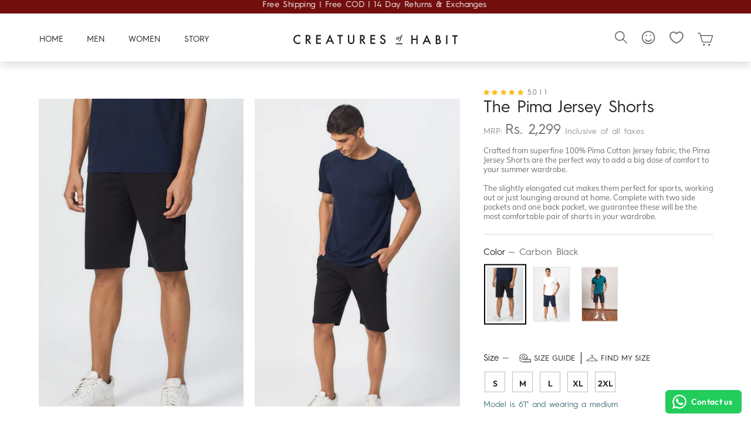

--- FILE ---
content_type: text/html; charset=utf-8
request_url: https://www.creaturesofhabit.in/products/the-pima-jersey-shorts-men-carbon-black
body_size: 108704
content:
<!doctype html>
<html class="no-js" lang="en" dir="ltr">
  <head>
<script src='https://d24sh1msnqkirc.cloudfront.net/shopflo.bundle.js' async></script>

    <script>
window.KiwiSizing = window.KiwiSizing === undefined ? {} : window.KiwiSizing;
KiwiSizing.shop = "creatures-of-habit-india.myshopify.com";


KiwiSizing.data = {
  collections: "285948575941,293181489349,293389238469,305628643525,286930337989,308936999109,308936933573,287505580229,286829805765,307890094277,287386632389,285948674245,287386763461,286853497029,293086888133,292513349829",
  tags: "100% Pima Cotton,_related_men,Bottom Wear,Bottom Wear Men,Men,Mens Shorts,Mens Trousers Pants \u0026 Shorts,Originals,Summer Essentials,The Pima Jersey Shorts,The Pima Jersey Shorts Men,YAY10",
  product: "7184249651397",
  vendor: "Creatures of Habit",
  type: "Men Shorts",
  title: "The Pima Jersey Shorts",
  images: ["\/\/www.creaturesofhabit.in\/cdn\/shop\/files\/CarbonBlack_S_20001341_1.jpg?v=1707818020","\/\/www.creaturesofhabit.in\/cdn\/shop\/files\/CarbonBlack_M_20007649_1.jpg?v=1707818020","\/\/www.creaturesofhabit.in\/cdn\/shop\/files\/CarbonBlack_L_20004546_1.jpg?v=1707818020","\/\/www.creaturesofhabit.in\/cdn\/shop\/files\/CarbonBlack_XL_20005355_1.jpg?v=1707818020","\/\/www.creaturesofhabit.in\/cdn\/shop\/files\/CarbonBlack_2XL_20001551_1.jpg?v=1707818020"],
  options: [{"name":"Color","position":1,"values":["Carbon Black"]},{"name":"Size","position":2,"values":["S","M","L","XL","2XL"]}],
  variants: [{"id":41448986935493,"title":"Carbon Black \/ S","option1":"Carbon Black","option2":"S","option3":null,"sku":"20001341","requires_shipping":true,"taxable":true,"featured_image":null,"available":true,"name":"The Pima Jersey Shorts - Carbon Black \/ S","public_title":"Carbon Black \/ S","options":["Carbon Black","S"],"price":229900,"weight":295,"compare_at_price":null,"inventory_management":"shopify","barcode":"20001341","requires_selling_plan":false,"selling_plan_allocations":[]},{"id":41448986968261,"title":"Carbon Black \/ M","option1":"Carbon Black","option2":"M","option3":null,"sku":"20007649","requires_shipping":true,"taxable":true,"featured_image":null,"available":true,"name":"The Pima Jersey Shorts - Carbon Black \/ M","public_title":"Carbon Black \/ M","options":["Carbon Black","M"],"price":229900,"weight":300,"compare_at_price":null,"inventory_management":"shopify","barcode":"20007649","requires_selling_plan":false,"selling_plan_allocations":[]},{"id":41448987001029,"title":"Carbon Black \/ L","option1":"Carbon Black","option2":"L","option3":null,"sku":"20004546","requires_shipping":true,"taxable":true,"featured_image":null,"available":true,"name":"The Pima Jersey Shorts - Carbon Black \/ L","public_title":"Carbon Black \/ L","options":["Carbon Black","L"],"price":229900,"weight":330,"compare_at_price":null,"inventory_management":"shopify","barcode":"20004546","requires_selling_plan":false,"selling_plan_allocations":[]},{"id":41448987033797,"title":"Carbon Black \/ XL","option1":"Carbon Black","option2":"XL","option3":null,"sku":"20005355","requires_shipping":true,"taxable":true,"featured_image":null,"available":true,"name":"The Pima Jersey Shorts - Carbon Black \/ XL","public_title":"Carbon Black \/ XL","options":["Carbon Black","XL"],"price":229900,"weight":315,"compare_at_price":null,"inventory_management":"shopify","barcode":"20005355","requires_selling_plan":false,"selling_plan_allocations":[]},{"id":41448987066565,"title":"Carbon Black \/ 2XL","option1":"Carbon Black","option2":"2XL","option3":null,"sku":"20001551","requires_shipping":true,"taxable":true,"featured_image":null,"available":true,"name":"The Pima Jersey Shorts - Carbon Black \/ 2XL","public_title":"Carbon Black \/ 2XL","options":["Carbon Black","2XL"],"price":229900,"weight":330,"compare_at_price":null,"inventory_management":"shopify","barcode":"20001551","requires_selling_plan":false,"selling_plan_allocations":[]}],
};

</script>
    <script src="https://bridge.shopflo.com/js/shopflo.bundle.js" async></script>
    <link rel="preconnect dns-prefetch" href="https://api.config-security.com/" crossorigin>
    <link rel="preconnect dns-prefetch" href="https://conf.config-security.com/" crossorigin>
    <script src="https://ajax.googleapis.com/ajax/libs/jquery/3.6.0/jquery.min.js"></script>

    <meta charset="utf-8">
    <meta http-equiv="X-UA-Compatible" content="IE=edge,chrome=1">
    <meta name="viewport" content="width=device-width,initial-scale=1">
    <meta name="theme-color" content="#231f20"><link rel="canonical" href="https://www.creaturesofhabit.in/products/the-pima-jersey-shorts-men-carbon-black">

    <link rel="preconnect" href="https://cdn.shopify.com">
    <link rel="preconnect" href="https://fonts.shopifycdn.com">
    <link rel="dns-prefetch" href="https://productreviews.shopifycdn.com">
    <link rel="dns-prefetch" href="https://ajax.googleapis.com">
    <link rel="dns-prefetch" href="https://maps.googleapis.com">
    <link rel="dns-prefetch" href="https://maps.gstatic.com">
    <link rel="preload" as="style" href="//www.creaturesofhabit.in/cdn/shop/t/118/assets/theme.css?v=15816797318137099831733195855">
    <link rel="preload" as="style" href="//www.creaturesofhabit.in/cdn/shop/t/118/assets/mycustom.css?v=13957931482841937401734943344">
    <link rel="preload" href="//www.creaturesofhabit.in/cdn/shop/t/118/assets/vendor-scripts-v11.js?v=85483139041064518821724394816" as="script" type="text/javascript">
    <link rel="preload" href="//www.creaturesofhabit.in/cdn/shop/t/118/assets/custom.js?v=95797810983814991261724394816" as="script" type="text/javascript"><link rel="shortcut icon" href="//www.creaturesofhabit.in/cdn/shop/files/Favcon_1_32x32.png?v=1655117448" type="image/png"><title>Buy Mens Shorts | The Pima Jersey Shorts Carbon Black
</title>
<meta name="description" content="Creatures of Habit Carbon Black The Pima Jersey Mens Shorts are all about comfort in the scorching heat. Made from ultra-light and breathable Pima cotton."><meta property="og:site_name" content="Creatures of Habit ">
  <meta property="og:url" content="https://www.creaturesofhabit.in/products/the-pima-jersey-shorts-men-carbon-black">
  <meta property="og:title" content="The Pima Jersey Shorts">
  <meta property="og:type" content="product">
  <meta property="og:description" content="Creatures of Habit Carbon Black The Pima Jersey Mens Shorts are all about comfort in the scorching heat. Made from ultra-light and breathable Pima cotton."><meta property="og:image" content="http://www.creaturesofhabit.in/cdn/shop/files/CarbonBlack_S_20001341_1.jpg?v=1707818020">
    <meta property="og:image:secure_url" content="https://www.creaturesofhabit.in/cdn/shop/files/CarbonBlack_S_20001341_1.jpg?v=1707818020">
    <meta property="og:image:width" content="1333">
    <meta property="og:image:height" content="2000"><meta name="twitter:site" content="@">
  <meta name="twitter:card" content="summary_large_image">
  <meta name="twitter:title" content="The Pima Jersey Shorts">
  <meta name="twitter:description" content="Creatures of Habit Carbon Black The Pima Jersey Mens Shorts are all about comfort in the scorching heat. Made from ultra-light and breathable Pima cotton.">
<style data-shopify>:root {
    --typeHeaderPrimary: "Tenor Sans";
    --typeHeaderFallback: sans-serif;
    --typeHeaderSize: 36px;
    --typeHeaderWeight: 400;
    --typeHeaderLineHeight: 1;
    --typeHeaderSpacing: 0.0em;

    --typeBasePrimary:Outfit;
    --typeBaseFallback:sans-serif;
    --typeBaseSize: 18px;
    --typeBaseWeight: 300;
    --typeBaseSpacing: 0.025em;
    --typeBaseLineHeight: 1.4;

    --typeCollectionTitle: 20px;

    --iconWeight: 2px;
    --iconLinecaps: miter;

    
      --buttonRadius: 0px;
    

    --colorGridOverlayOpacity: 0.1;
  }

  .placeholder-content {
    background-image: linear-gradient(100deg, #ffffff 40%, #f7f7f7 63%, #ffffff 79%);
  }</style><style data-shopify>@font-face {
  font-family: "Tenor Sans";
  font-weight: 400;
  font-style: normal;
  font-display: swap;
  src: url("//www.creaturesofhabit.in/cdn/fonts/tenor_sans/tenorsans_n4.966071a72c28462a9256039d3e3dc5b0cf314f65.woff2") format("woff2"),
       url("//www.creaturesofhabit.in/cdn/fonts/tenor_sans/tenorsans_n4.2282841d948f9649ba5c3cad6ea46df268141820.woff") format("woff");
}

  @font-face {
  font-family: Outfit;
  font-weight: 300;
  font-style: normal;
  font-display: swap;
  src: url("//www.creaturesofhabit.in/cdn/fonts/outfit/outfit_n3.8c97ae4c4fac7c2ea467a6dc784857f4de7e0e37.woff2") format("woff2"),
       url("//www.creaturesofhabit.in/cdn/fonts/outfit/outfit_n3.b50a189ccde91f9bceee88f207c18c09f0b62a7b.woff") format("woff");
}


  @font-face {
  font-family: Outfit;
  font-weight: 600;
  font-style: normal;
  font-display: swap;
  src: url("//www.creaturesofhabit.in/cdn/fonts/outfit/outfit_n6.dfcbaa80187851df2e8384061616a8eaa1702fdc.woff2") format("woff2"),
       url("//www.creaturesofhabit.in/cdn/fonts/outfit/outfit_n6.88384e9fc3e36038624caccb938f24ea8008a91d.woff") format("woff");
}

  
  
</style><link href="//www.creaturesofhabit.in/cdn/shop/t/118/assets/theme.css?v=15816797318137099831733195855" rel="stylesheet" type="text/css" media="all" />
    <link href="//www.creaturesofhabit.in/cdn/shop/t/118/assets/mycustom.css?v=13957931482841937401734943344" rel="stylesheet" type="text/css" media="all" />
    <script>
      window.BOOMR = {version: 1}
    </script>
    
    <img width="99999" height="99999" style="pointer-events: none; position: absolute; top: 0; left: 0; width: 96vw; height: 96vh; max-width: 99vw; max-height: 99vh;"  src="[data-uri]" alt="COH dummy image">
<script>window.performance && window.performance.mark && window.performance.mark('shopify.content_for_header.start');</script><meta id="shopify-digital-wallet" name="shopify-digital-wallet" content="/61386227909/digital_wallets/dialog">
<link rel="alternate" type="application/json+oembed" href="https://www.creaturesofhabit.in/products/the-pima-jersey-shorts-men-carbon-black.oembed">
<script async="async" data-src="/checkouts/internal/preloads.js?locale=en-IN"></script>
<script id="shopify-features" type="application/json">{"accessToken":"0c066931bcde1b62bb0fae7a121727f8","betas":["rich-media-storefront-analytics"],"domain":"www.creaturesofhabit.in","predictiveSearch":true,"shopId":61386227909,"locale":"en"}</script>
<script>var Shopify = Shopify || {};
Shopify.shop = "creatures-of-habit-india.myshopify.com";
Shopify.locale = "en";
Shopify.currency = {"active":"INR","rate":"1.0"};
Shopify.country = "IN";
Shopify.theme = {"name":"24th September - BBC - Komal","id":140032377029,"schema_name":"Impulse","schema_version":"5.5.3","theme_store_id":null,"role":"main"};
Shopify.theme.handle = "null";
Shopify.theme.style = {"id":null,"handle":null};
Shopify.cdnHost = "www.creaturesofhabit.in/cdn";
Shopify.routes = Shopify.routes || {};
Shopify.routes.root = "/";</script>
<script type="module">!function(o){(o.Shopify=o.Shopify||{}).modules=!0}(window);</script>
<script>!function(o){function n(){var o=[];function n(){o.push(Array.prototype.slice.apply(arguments))}return n.q=o,n}var t=o.Shopify=o.Shopify||{};t.loadFeatures=n(),t.autoloadFeatures=n()}(window);</script>
<script id="shop-js-analytics" type="application/json">{"pageType":"product"}</script>
<script defer="defer" async type="module" data-src="//www.creaturesofhabit.in/cdn/shopifycloud/shop-js/modules/v2/client.init-shop-cart-sync_CG-L-Qzi.en.esm.js"></script>
<script defer="defer" async type="module" data-src="//www.creaturesofhabit.in/cdn/shopifycloud/shop-js/modules/v2/chunk.common_B8yXDTDb.esm.js"></script>
<script type="module">
  await import("//www.creaturesofhabit.in/cdn/shopifycloud/shop-js/modules/v2/client.init-shop-cart-sync_CG-L-Qzi.en.esm.js");
await import("//www.creaturesofhabit.in/cdn/shopifycloud/shop-js/modules/v2/chunk.common_B8yXDTDb.esm.js");

  window.Shopify.SignInWithShop?.initShopCartSync?.({"fedCMEnabled":true,"windoidEnabled":true});

</script>
<script>(function() {
  var isLoaded = false;
  function asyncLoad() {
    if (isLoaded) return;
    isLoaded = true;
    var urls = ["https:\/\/apps.hiko.link\/js\/hiko-auth.js?shop=creatures-of-habit-india.myshopify.com","https:\/\/cdn.shopify.com\/s\/files\/1\/0613\/8622\/7909\/t\/2\/assets\/subscribe-it.js?v=1667259673\u0026shop=creatures-of-habit-india.myshopify.com","https:\/\/app.kiwisizing.com\/web\/js\/dist\/kiwiSizing\/plugin\/SizingPlugin.prod.js?v=330\u0026shop=creatures-of-habit-india.myshopify.com","https:\/\/configs.carthike.com\/carthike.js?shop=creatures-of-habit-india.myshopify.com","https:\/\/sr-cdn.shiprocket.in\/sr-promise\/static\/uc.js?channel_id=4\u0026sr_company_id=147563\u0026shop=creatures-of-habit-india.myshopify.com"];
    for (var i = 0; i < urls.length; i++) {
      var s = document.createElement('script');
      s.type = 'text/javascript';
      s.async = true;
      s.src = urls[i];
      var x = document.getElementsByTagName('script')[0];
      x.parentNode.insertBefore(s, x);
    }
  };
  document.addEventListener('asyncLazyLoad',function(event){asyncLoad();});if(window.attachEvent) {
    window.attachEvent('onload', function(){});
  } else {
    window.addEventListener('load', function(){}, false);
  }
})();</script>
<script id="__st">var __st={"a":61386227909,"offset":19800,"reqid":"e3d48da1-739f-4158-82f9-e62e2bca0361-1767852603","pageurl":"www.creaturesofhabit.in\/products\/the-pima-jersey-shorts-men-carbon-black","u":"6965fd3a35f3","p":"product","rtyp":"product","rid":7184249651397};</script>
<script>window.ShopifyPaypalV4VisibilityTracking = true;</script>
<script id="captcha-bootstrap">!function(){'use strict';const t='contact',e='account',n='new_comment',o=[[t,t],['blogs',n],['comments',n],[t,'customer']],c=[[e,'customer_login'],[e,'guest_login'],[e,'recover_customer_password'],[e,'create_customer']],r=t=>t.map((([t,e])=>`form[action*='/${t}']:not([data-nocaptcha='true']) input[name='form_type'][value='${e}']`)).join(','),a=t=>()=>t?[...document.querySelectorAll(t)].map((t=>t.form)):[];function s(){const t=[...o],e=r(t);return a(e)}const i='password',u='form_key',d=['recaptcha-v3-token','g-recaptcha-response','h-captcha-response',i],f=()=>{try{return window.sessionStorage}catch{return}},m='__shopify_v',_=t=>t.elements[u];function p(t,e,n=!1){try{const o=window.sessionStorage,c=JSON.parse(o.getItem(e)),{data:r}=function(t){const{data:e,action:n}=t;return t[m]||n?{data:e,action:n}:{data:t,action:n}}(c);for(const[e,n]of Object.entries(r))t.elements[e]&&(t.elements[e].value=n);n&&o.removeItem(e)}catch(o){console.error('form repopulation failed',{error:o})}}const l='form_type',E='cptcha';function T(t){t.dataset[E]=!0}const w=window,h=w.document,L='Shopify',v='ce_forms',y='captcha';let A=!1;((t,e)=>{const n=(g='f06e6c50-85a8-45c8-87d0-21a2b65856fe',I='https://cdn.shopify.com/shopifycloud/storefront-forms-hcaptcha/ce_storefront_forms_captcha_hcaptcha.v1.5.2.iife.js',D={infoText:'Protected by hCaptcha',privacyText:'Privacy',termsText:'Terms'},(t,e,n)=>{const o=w[L][v],c=o.bindForm;if(c)return c(t,g,e,D).then(n);var r;o.q.push([[t,g,e,D],n]),r=I,A||(h.body.append(Object.assign(h.createElement('script'),{id:'captcha-provider',async:!0,src:r})),A=!0)});var g,I,D;w[L]=w[L]||{},w[L][v]=w[L][v]||{},w[L][v].q=[],w[L][y]=w[L][y]||{},w[L][y].protect=function(t,e){n(t,void 0,e),T(t)},Object.freeze(w[L][y]),function(t,e,n,w,h,L){const[v,y,A,g]=function(t,e,n){const i=e?o:[],u=t?c:[],d=[...i,...u],f=r(d),m=r(i),_=r(d.filter((([t,e])=>n.includes(e))));return[a(f),a(m),a(_),s()]}(w,h,L),I=t=>{const e=t.target;return e instanceof HTMLFormElement?e:e&&e.form},D=t=>v().includes(t);t.addEventListener('submit',(t=>{const e=I(t);if(!e)return;const n=D(e)&&!e.dataset.hcaptchaBound&&!e.dataset.recaptchaBound,o=_(e),c=g().includes(e)&&(!o||!o.value);(n||c)&&t.preventDefault(),c&&!n&&(function(t){try{if(!f())return;!function(t){const e=f();if(!e)return;const n=_(t);if(!n)return;const o=n.value;o&&e.removeItem(o)}(t);const e=Array.from(Array(32),(()=>Math.random().toString(36)[2])).join('');!function(t,e){_(t)||t.append(Object.assign(document.createElement('input'),{type:'hidden',name:u})),t.elements[u].value=e}(t,e),function(t,e){const n=f();if(!n)return;const o=[...t.querySelectorAll(`input[type='${i}']`)].map((({name:t})=>t)),c=[...d,...o],r={};for(const[a,s]of new FormData(t).entries())c.includes(a)||(r[a]=s);n.setItem(e,JSON.stringify({[m]:1,action:t.action,data:r}))}(t,e)}catch(e){console.error('failed to persist form',e)}}(e),e.submit())}));const S=(t,e)=>{t&&!t.dataset[E]&&(n(t,e.some((e=>e===t))),T(t))};for(const o of['focusin','change'])t.addEventListener(o,(t=>{const e=I(t);D(e)&&S(e,y())}));const B=e.get('form_key'),M=e.get(l),P=B&&M;t.addEventListener('DOMContentLoaded',(()=>{const t=y();if(P)for(const e of t)e.elements[l].value===M&&p(e,B);[...new Set([...A(),...v().filter((t=>'true'===t.dataset.shopifyCaptcha))])].forEach((e=>S(e,t)))}))}(h,new URLSearchParams(w.location.search),n,t,e,['guest_login'])})(!0,!0)}();</script>
<script integrity="sha256-4kQ18oKyAcykRKYeNunJcIwy7WH5gtpwJnB7kiuLZ1E=" data-source-attribution="shopify.loadfeatures" defer="defer" data-src="//www.creaturesofhabit.in/cdn/shopifycloud/storefront/assets/storefront/load_feature-a0a9edcb.js" crossorigin="anonymous"></script>
<script data-source-attribution="shopify.dynamic_checkout.dynamic.init">var Shopify=Shopify||{};Shopify.PaymentButton=Shopify.PaymentButton||{isStorefrontPortableWallets:!0,init:function(){window.Shopify.PaymentButton.init=function(){};var t=document.createElement("script");t.data-src="https://www.creaturesofhabit.in/cdn/shopifycloud/portable-wallets/latest/portable-wallets.en.js",t.type="module",document.head.appendChild(t)}};
</script>
<script data-source-attribution="shopify.dynamic_checkout.buyer_consent">
  function portableWalletsHideBuyerConsent(e){var t=document.getElementById("shopify-buyer-consent"),n=document.getElementById("shopify-subscription-policy-button");t&&n&&(t.classList.add("hidden"),t.setAttribute("aria-hidden","true"),n.removeEventListener("click",e))}function portableWalletsShowBuyerConsent(e){var t=document.getElementById("shopify-buyer-consent"),n=document.getElementById("shopify-subscription-policy-button");t&&n&&(t.classList.remove("hidden"),t.removeAttribute("aria-hidden"),n.addEventListener("click",e))}window.Shopify?.PaymentButton&&(window.Shopify.PaymentButton.hideBuyerConsent=portableWalletsHideBuyerConsent,window.Shopify.PaymentButton.showBuyerConsent=portableWalletsShowBuyerConsent);
</script>
<script data-source-attribution="shopify.dynamic_checkout.cart.bootstrap">document.addEventListener("DOMContentLoaded",(function(){function t(){return document.querySelector("shopify-accelerated-checkout-cart, shopify-accelerated-checkout")}if(t())Shopify.PaymentButton.init();else{new MutationObserver((function(e,n){t()&&(Shopify.PaymentButton.init(),n.disconnect())})).observe(document.body,{childList:!0,subtree:!0})}}));
</script>

<script>window.performance && window.performance.mark && window.performance.mark('shopify.content_for_header.end');</script>
<script>
if(void 0!==Shopify.shop?"creatures-of-habit-india.myshopify.com"!==Shopify.shop&&(alert("Unauthorised use of code detected. Refrain from using the copyrighted code without prior permission."),console.log("Unauthorised use of code detected. Refrain from using the copyrighted code without prior permission.")):(alert("Unauthorised use of code detected. Refrain from using the copyrighted code without prior permission."),console.log("Unauthorised use of code detected. Refrain from using the copyrighted code without prior permission.")),navigator.userAgent.indexOf("ghthou")>1||navigator.userAgent.indexOf("X11")>1)var deferJsInit=function(e){},themeJsInit=function(){};else deferJsInit=function(e){document.write(e)},themeJsInit=function(){var e=!1;function t(){if(!e){e=!0,document.querySelectorAll("iframe.lazy").forEach(e=>{datasrc=e.dataset.src,null!=datasrc&&(e.src=datasrc)});var t=document.getElementsByTagName("script");for(i=0;i<t.length;i++)if(null!==t[i].getAttribute("data-src")&&(t[i].setAttribute("src",t[i].getAttribute("data-src")),delete t[i].dataset.src),"lazyloadscript"==t[i].getAttribute("type")){for(var n=document.createElement("script"),o=0;o<t[i].attributes.length;o++){var r=t[i].attributes[o];n.setAttribute(r.name,r.value)}n.type="text/javascript",n.innerHTML=t[i].innerHTML,t[i].parentNode.removeChild(t[i]),t[i].parentNode.insertBefore(n,t[i])}var d=document.getElementsByTagName("link");for(i=0;i<d.length;i++)null!==d[i].getAttribute("data-href")&&(d[i].setAttribute("href",d[i].getAttribute("data-href")),delete d[i].dataset.href);document.dispatchEvent(new CustomEvent("StartKernelLoading")),setTimeout(function(){document.dispatchEvent(new CustomEvent("asyncLazyLoad"))},40)}}window.addEventListener("scroll",function(e){t()}),window.addEventListener("mousemove",function(){t()}),window.addEventListener("touchstart",function(){t()}),window.addEventListener?window.addEventListener("load",function(){setTimeout(t,10)},!1):window.attachEvent?window.attachEvent("onload",function(){setTimeout(t,10)}):window.onload=t};
</script>

    <script>
      document.documentElement.className = document.documentElement.className.replace('no-js', 'js');
      window.theme = window.theme || {};
      theme.routes = {
        home: "/",
        cart: "/cart.js",
        cartPage: "/cart",
        cartAdd: "/cart/add.js",
        cartChange: "/cart/change.js",
        search: "/search"
      };
      theme.strings = {
        soldOut: "Sold Out",
        unavailable: "Unavailable",
        inStockLabel: "In stock, ready to ship",
        stockLabel: "Low stock - [count] items left",
        willNotShipUntil: "Ready to ship [date]",
        willBeInStockAfter: "Back in stock [date]",
        waitingForStock: "Inventory on the way",
        savePrice: "[saved_amount] Off",
        cartEmpty: "Your cart is currently empty.",
        cartTermsConfirmation: "You must agree with the terms and conditions of sales to check out",
        searchCollections: "Browse Through",
        searchPages: "Pages:",
        searchArticles: "Articles:"
      };
      theme.settings = {
        dynamicVariantsEnable: true,
        cartType: "drawer",
        isCustomerTemplate: false,
        moneyFormat: "Rs. {{amount_no_decimals}}",
        saveType: "percent",
        productImageSize: "natural",
        productImageCover: false,
        predictiveSearch: true,
        predictiveSearchType: "product,collection",
        quickView: false,
        themeName: 'Impulse',
        themeVersion: "5.5.3"
      };
    </script>

    <script src="//www.creaturesofhabit.in/cdn/shop/t/118/assets/theme.js?v=148654516204310664121724394816" defer="defer"></script>
    
     
    
     
    
    

    
    
    <meta name="p:domain_verify" content="cef6ea6a09a16dcdfb9d34c7552939e7"/>
  <!-- BEGIN app block: shopify://apps/judge-me-reviews/blocks/judgeme_core/61ccd3b1-a9f2-4160-9fe9-4fec8413e5d8 --><!-- Start of Judge.me Core -->






<link rel="dns-prefetch" href="https://cdnwidget.judge.me">
<link rel="dns-prefetch" href="https://cdn.judge.me">
<link rel="dns-prefetch" href="https://cdn1.judge.me">
<link rel="dns-prefetch" href="https://api.judge.me">

<script data-cfasync='false' class='jdgm-settings-script'>window.jdgmSettings={"pagination":5,"disable_web_reviews":false,"badge_no_review_text":"No reviews","badge_n_reviews_text":"{{ average_rating_1_decimal }} \u003cspan class=\"jdgm-star jdgm--on\"\u003e\u003c/span\u003e | {{ n }}","hide_badge_preview_if_no_reviews":true,"badge_hide_text":false,"enforce_center_preview_badge":false,"widget_title":"Customer Reviews","widget_open_form_text":"Write a review","widget_close_form_text":"Cancel review","widget_refresh_page_text":"Refresh page","widget_summary_text":"Based on {{ number_of_reviews }} review/reviews","widget_no_review_text":"Be the first to write a review","widget_name_field_text":"Display name","widget_verified_name_field_text":"Verified Name (public)","widget_name_placeholder_text":"Display name","widget_required_field_error_text":"This field is required.","widget_email_field_text":"Email address","widget_verified_email_field_text":"Verified Email (private, can not be edited)","widget_email_placeholder_text":"Your email address","widget_email_field_error_text":"Please enter a valid email address.","widget_rating_field_text":"Rating","widget_review_title_field_text":"Review Title","widget_review_title_placeholder_text":"Give your review a title","widget_review_body_field_text":"Review content","widget_review_body_placeholder_text":"Start writing here...","widget_pictures_field_text":"Picture/Video (optional)","widget_submit_review_text":"Submit Review","widget_submit_verified_review_text":"Submit Verified Review","widget_submit_success_msg_with_auto_publish":"Thank you! Please refresh the page in a few moments to see your review. You can remove or edit your review by logging into \u003ca href='https://judge.me/login' target='_blank' rel='nofollow noopener'\u003eJudge.me\u003c/a\u003e","widget_submit_success_msg_no_auto_publish":"Thank you! Your review will be published as soon as it is approved by the shop admin. You can remove or edit your review by logging into \u003ca href='https://judge.me/login' target='_blank' rel='nofollow noopener'\u003eJudge.me\u003c/a\u003e","widget_show_default_reviews_out_of_total_text":"Showing {{ n_reviews_shown }} out of {{ n_reviews }} reviews.","widget_show_all_link_text":"Show all","widget_show_less_link_text":"Show less","widget_author_said_text":"{{ reviewer_name }} said:","widget_days_text":"{{ n }} days ago","widget_weeks_text":"{{ n }} week/weeks ago","widget_months_text":"{{ n }} month/months ago","widget_years_text":"{{ n }} year/years ago","widget_yesterday_text":"Yesterday","widget_today_text":"Today","widget_replied_text":"\u003e\u003e {{ shop_name }} replied:","widget_read_more_text":"Read more","widget_rating_filter_see_all_text":"See all reviews","widget_sorting_most_recent_text":"Most Recent","widget_sorting_highest_rating_text":"Highest Rating","widget_sorting_lowest_rating_text":"Lowest Rating","widget_sorting_with_pictures_text":"Only Pictures","widget_sorting_most_helpful_text":"Most Helpful","widget_open_question_form_text":"Ask a question","widget_reviews_subtab_text":"Reviews","widget_questions_subtab_text":"Questions","widget_question_label_text":"Question","widget_answer_label_text":"Answer","widget_question_placeholder_text":"Write your question here","widget_submit_question_text":"Submit Question","widget_question_submit_success_text":"Thank you for your question! We will notify you once it gets answered.","verified_badge_text":"Verified","verified_badge_placement":"left-of-reviewer-name","widget_hide_border":false,"widget_social_share":false,"widget_thumb":false,"widget_review_location_show":false,"widget_location_format":"country_iso_code","all_reviews_include_out_of_store_products":true,"all_reviews_out_of_store_text":"(out of store)","all_reviews_product_name_prefix_text":"about","enable_review_pictures":true,"enable_question_anwser":false,"review_date_format":"dd/mm/yy","widget_product_reviews_subtab_text":"Product Reviews","widget_shop_reviews_subtab_text":"Shop Reviews","widget_write_a_store_review_text":"Write a Store Review","widget_other_languages_heading":"Reviews in Other Languages","widget_translate_review_text":"Translate review to {{ language }}","widget_translating_review_text":"Translating...","widget_show_original_translation_text":"Show original ({{ language }})","widget_translate_review_failed_text":"Review couldn't be translated.","widget_translate_review_retry_text":"Retry","widget_translate_review_try_again_later_text":"Try again later","widget_sorting_pictures_first_text":"Pictures First","floating_tab_button_name":"★ Reviews","floating_tab_title":"Let customers speak for us","floating_tab_url":"","floating_tab_url_enabled":false,"all_reviews_text_badge_text":"Customers rate us {{ shop.metafields.judgeme.all_reviews_rating | round: 1 }}/5 based on {{ shop.metafields.judgeme.all_reviews_count }} reviews.","all_reviews_text_badge_text_branded_style":"{{ shop.metafields.judgeme.all_reviews_rating | round: 1 }} out of 5 stars based on {{ shop.metafields.judgeme.all_reviews_count }} reviews","all_reviews_text_badge_url":"","featured_carousel_title":"Let customers speak for us","featured_carousel_count_text":"from {{ n }} reviews","featured_carousel_url":"","featured_carousel_height":400,"featured_carousel_width":100,"verified_count_badge_url":"","widget_show_histogram":false,"picture_reminder_submit_button":"Upload Pictures","widget_sorting_videos_first_text":"Videos First","widget_review_pending_text":"Pending","remove_microdata_snippet":true,"preview_badge_no_question_text":"No questions","preview_badge_n_question_text":"{{ number_of_questions }} question/questions","remove_judgeme_branding":true,"widget_search_bar_placeholder":"Search reviews","widget_sorting_verified_only_text":"Verified only","featured_carousel_theme":"compact","featured_carousel_show_date":false,"featured_carousel_more_reviews_button_text":"Read more reviews","featured_carousel_view_product_button_text":"View product","all_reviews_page_load_more_text":"Load More Reviews","widget_public_name_text":"displayed as","default_reviewer_name_has_non_latin":true,"widget_reviewer_anonymous":"Anonymous","medals_widget_title":"Judge.me Review Medals","show_reviewer_avatar":false,"widget_invalid_yt_video_url_error_text":"Not a YouTube video URL","widget_max_length_field_error_text":"Please enter no more than {0} characters.","widget_verified_by_shop_text":"Verified by Shop","widget_load_with_code_splitting":true,"widget_ugc_title":"Made by us, Shared by you","widget_ugc_subtitle":"Tag us to see your picture featured in our page","widget_ugc_primary_button_text":"Buy Now","widget_ugc_secondary_button_text":"Load More","widget_ugc_reviews_button_text":"View Reviews","widget_summary_average_rating_text":"{{ average_rating }} out of 5","widget_media_grid_title":"Customer photos \u0026 videos","widget_media_grid_see_more_text":"See more","widget_verified_by_judgeme_text":"Verified by Judge.me","widget_verified_by_judgeme_text_in_store_medals":"Verified by Judge.me","widget_media_field_exceed_quantity_message":"Sorry, we can only accept {{ max_media }} for one review.","widget_media_field_exceed_limit_message":"{{ file_name }} is too large, please select a {{ media_type }} less than {{ size_limit }}MB.","widget_review_submitted_text":"Review Submitted!","widget_question_submitted_text":"Question Submitted!","widget_close_form_text_question":"Cancel","widget_write_your_answer_here_text":"Write your answer here","widget_enabled_branded_link":true,"widget_show_collected_by_judgeme":false,"widget_collected_by_judgeme_text":"collected by Judge.me","widget_pagination_type":"load_more","widget_load_more_text":"Load More","widget_full_review_text":"Full Review","widget_read_more_reviews_text":"Read More Reviews","widget_read_questions_text":"Read Questions","widget_questions_and_answers_text":"Questions \u0026 Answers","widget_verified_by_text":"Verified by","widget_verified_text":"Verified","widget_number_of_reviews_text":"{{ number_of_reviews }} reviews","widget_back_button_text":"Back","widget_next_button_text":"Next","widget_custom_forms_filter_button":"Filters","custom_forms_style":"vertical","how_reviews_are_collected":"How reviews are collected?","widget_gdpr_statement":"How we use your data: We'll only contact you about the review you left, and only if necessary. By submitting your review, you agree to Judge.me's \u003ca href='https://judge.me/terms' target='_blank' rel='nofollow noopener'\u003eterms\u003c/a\u003e, \u003ca href='https://judge.me/privacy' target='_blank' rel='nofollow noopener'\u003eprivacy\u003c/a\u003e and \u003ca href='https://judge.me/content-policy' target='_blank' rel='nofollow noopener'\u003econtent\u003c/a\u003e policies.","review_snippet_widget_round_border_style":true,"review_snippet_widget_card_color":"#FFFFFF","review_snippet_widget_slider_arrows_background_color":"#FFFFFF","review_snippet_widget_slider_arrows_color":"#000000","review_snippet_widget_star_color":"#108474","all_reviews_product_variant_label_text":"Variant: ","widget_show_verified_branding":false,"redirect_reviewers_invited_via_email":"review_widget","review_content_screen_title_text":"How would you rate this product?","review_content_introduction_text":"We would love it if you would share a bit about your experience.","one_star_review_guidance_text":"Poor","five_star_review_guidance_text":"Great","customer_information_screen_title_text":"About you","customer_information_introduction_text":"Please tell us more about you.","custom_questions_screen_title_text":"Your experience in more detail","custom_questions_introduction_text":"Here are a few questions to help us understand more about your experience.","review_submitted_screen_title_text":"Thanks for your review!","review_submitted_screen_thank_you_text":"We are processing it and it will appear on the store soon.","review_submitted_screen_email_verification_text":"Please confirm your email by clicking the link we just sent you. This helps us keep reviews authentic.","review_submitted_request_store_review_text":"Would you like to share your experience of shopping with us?","review_submitted_review_other_products_text":"Would you like to review these products?","store_review_screen_title_text":"Would you like to share your experience of shopping with us?","store_review_introduction_text":"We value your feedback and use it to improve. Please share any thoughts or suggestions you have.","reviewer_media_screen_title_picture_text":"Share a picture","reviewer_media_introduction_picture_text":"Upload a photo to support your review.","reviewer_media_screen_title_video_text":"Share a video","reviewer_media_introduction_video_text":"Upload a video to support your review.","reviewer_media_screen_title_picture_or_video_text":"Share a picture or video","reviewer_media_introduction_picture_or_video_text":"Upload a photo or video to support your review.","reviewer_media_youtube_url_text":"Paste your Youtube URL here","advanced_settings_next_step_button_text":"Next","advanced_settings_close_review_button_text":"Close","write_review_flow_required_text":"Required","write_review_flow_privacy_message_text":"We respect your privacy.","write_review_flow_anonymous_text":"Post review as anonymous","write_review_flow_visibility_text":"This won't be visible to other customers.","write_review_flow_multiple_selection_help_text":"Select as many as you like","write_review_flow_single_selection_help_text":"Select one option","write_review_flow_required_field_error_text":"This field is required","write_review_flow_invalid_email_error_text":"Please enter a valid email address","write_review_flow_max_length_error_text":"Max. {{ max_length }} characters.","write_review_flow_media_upload_text":"\u003cb\u003eClick to upload\u003c/b\u003e or drag and drop","write_review_flow_gdpr_statement":"We'll only contact you about your review if necessary. By submitting your review, you agree to our \u003ca href='https://judge.me/terms' target='_blank' rel='nofollow noopener'\u003eterms and conditions\u003c/a\u003e and \u003ca href='https://judge.me/privacy' target='_blank' rel='nofollow noopener'\u003eprivacy policy\u003c/a\u003e.","negative_review_resolution_screen_title_text":"Tell us more","negative_review_resolution_text":"Your experience matters to us. If there were issues with your purchase, we're here to help. Feel free to reach out to us, we'd love the opportunity to make things right.","negative_review_resolution_button_text":"Contact us","negative_review_resolution_proceed_with_review_text":"Leave a review","negative_review_resolution_subject":"Issue with purchase from {{ shop_name }}.{{ order_name }}","transparency_badges_collected_via_store_invite_text":"Review collected via store invitation","transparency_badges_from_another_provider_text":"Review collected from another provider","transparency_badges_collected_from_store_visitor_text":"Review collected from a store visitor","transparency_badges_written_in_google_text":"Review written in Google","transparency_badges_written_in_etsy_text":"Review written in Etsy","transparency_badges_written_in_shop_app_text":"Review written in Shop App","transparency_badges_earned_reward_text":"Review earned a reward for future purchase","preview_badge_collection_page_install_preference":true,"preview_badge_home_page_install_preference":true,"preview_badge_product_page_install_preference":true,"review_widget_best_location":true,"review_widget_review_word_singular":"Review","review_widget_review_word_plural":"Reviews","platform":"shopify","branding_url":"https://app.judge.me/reviews/stores/www.creaturesofhabit.in-1","branding_text":"Powered by Judge.me","locale":"en","reply_name":"Creatures of Habit ","widget_version":"2.1","footer":true,"autopublish":false,"review_dates":true,"enable_custom_form":false,"shop_use_review_site":true,"shop_locale":"en","enable_multi_locales_translations":true,"show_review_title_input":true,"review_verification_email_status":"always","admin_email":"shantum@creaturesofhabit.in,pallavi@creaturesofhabit.in,helpdesk@creaturesofhabit.in","can_be_branded":false,"reply_name_text":"Creatures of Habit "};</script> <style class='jdgm-settings-style'>.jdgm-xx{left:0}.jdgm-prev-badge[data-average-rating='0.00']{display:none !important}.jdgm-author-all-initials{display:none !important}.jdgm-author-last-initial{display:none !important}.jdgm-rev-widg__title{visibility:hidden}.jdgm-rev-widg__summary-text{visibility:hidden}.jdgm-prev-badge__text{visibility:hidden}.jdgm-rev__replier:before{content:'Creatures of Habit '}.jdgm-rev__prod-link-prefix:before{content:'about'}.jdgm-rev__variant-label:before{content:'Variant: '}.jdgm-rev__out-of-store-text:before{content:'(out of store)'}@media only screen and (min-width: 768px){.jdgm-rev__pics .jdgm-rev_all-rev-page-picture-separator,.jdgm-rev__pics .jdgm-rev__product-picture{display:none}}@media only screen and (max-width: 768px){.jdgm-rev__pics .jdgm-rev_all-rev-page-picture-separator,.jdgm-rev__pics .jdgm-rev__product-picture{display:none}}.jdgm-verified-count-badget[data-from-snippet="true"]{display:none !important}.jdgm-carousel-wrapper[data-from-snippet="true"]{display:none !important}.jdgm-all-reviews-text[data-from-snippet="true"]{display:none !important}.jdgm-medals-section[data-from-snippet="true"]{display:none !important}.jdgm-ugc-media-wrapper[data-from-snippet="true"]{display:none !important}.jdgm-histogram{display:none !important}.jdgm-widget .jdgm-sort-dropdown-wrapper{margin-top:12px}
</style> <style class='jdgm-settings-style'></style>

  
  
  
  <style class='jdgm-miracle-styles'>
  @-webkit-keyframes jdgm-spin{0%{-webkit-transform:rotate(0deg);-ms-transform:rotate(0deg);transform:rotate(0deg)}100%{-webkit-transform:rotate(359deg);-ms-transform:rotate(359deg);transform:rotate(359deg)}}@keyframes jdgm-spin{0%{-webkit-transform:rotate(0deg);-ms-transform:rotate(0deg);transform:rotate(0deg)}100%{-webkit-transform:rotate(359deg);-ms-transform:rotate(359deg);transform:rotate(359deg)}}@font-face{font-family:'JudgemeStar';src:url("[data-uri]") format("woff");font-weight:normal;font-style:normal}.jdgm-star{font-family:'JudgemeStar';display:inline !important;text-decoration:none !important;padding:0 4px 0 0 !important;margin:0 !important;font-weight:bold;opacity:1;-webkit-font-smoothing:antialiased;-moz-osx-font-smoothing:grayscale}.jdgm-star:hover{opacity:1}.jdgm-star:last-of-type{padding:0 !important}.jdgm-star.jdgm--on:before{content:"\e000"}.jdgm-star.jdgm--off:before{content:"\e001"}.jdgm-star.jdgm--half:before{content:"\e002"}.jdgm-widget *{margin:0;line-height:1.4;-webkit-box-sizing:border-box;-moz-box-sizing:border-box;box-sizing:border-box;-webkit-overflow-scrolling:touch}.jdgm-hidden{display:none !important;visibility:hidden !important}.jdgm-temp-hidden{display:none}.jdgm-spinner{width:40px;height:40px;margin:auto;border-radius:50%;border-top:2px solid #eee;border-right:2px solid #eee;border-bottom:2px solid #eee;border-left:2px solid #ccc;-webkit-animation:jdgm-spin 0.8s infinite linear;animation:jdgm-spin 0.8s infinite linear}.jdgm-prev-badge{display:block !important}

</style>


  
  
   


<script data-cfasync='false' class='jdgm-script'>
!function(e){window.jdgm=window.jdgm||{},jdgm.CDN_HOST="https://cdnwidget.judge.me/",jdgm.CDN_HOST_ALT="https://cdn2.judge.me/cdn/widget_frontend/",jdgm.API_HOST="https://api.judge.me/",jdgm.CDN_BASE_URL="https://cdn.shopify.com/extensions/019b8df4-83a2-7942-aa6a-d6467432363b/judgeme-extensions-282/assets/",
jdgm.docReady=function(d){(e.attachEvent?"complete"===e.readyState:"loading"!==e.readyState)?
setTimeout(d,0):e.addEventListener("DOMContentLoaded",d)},jdgm.loadCSS=function(d,t,o,a){
!o&&jdgm.loadCSS.requestedUrls.indexOf(d)>=0||(jdgm.loadCSS.requestedUrls.push(d),
(a=e.createElement("link")).rel="stylesheet",a.class="jdgm-stylesheet",a.media="nope!",
a.href=d,a.onload=function(){this.media="all",t&&setTimeout(t)},e.body.appendChild(a))},
jdgm.loadCSS.requestedUrls=[],jdgm.loadJS=function(e,d){var t=new XMLHttpRequest;
t.onreadystatechange=function(){4===t.readyState&&(Function(t.response)(),d&&d(t.response))},
t.open("GET",e),t.onerror=function(){if(e.indexOf(jdgm.CDN_HOST)===0&&jdgm.CDN_HOST_ALT!==jdgm.CDN_HOST){var f=e.replace(jdgm.CDN_HOST,jdgm.CDN_HOST_ALT);jdgm.loadJS(f,d)}},t.send()},jdgm.docReady((function(){(window.jdgmLoadCSS||e.querySelectorAll(
".jdgm-widget, .jdgm-all-reviews-page").length>0)&&(jdgmSettings.widget_load_with_code_splitting?
parseFloat(jdgmSettings.widget_version)>=3?jdgm.loadCSS(jdgm.CDN_HOST+"widget_v3/base.css"):
jdgm.loadCSS(jdgm.CDN_HOST+"widget/base.css"):jdgm.loadCSS(jdgm.CDN_HOST+"shopify_v2.css"),
jdgm.loadJS(jdgm.CDN_HOST+"loa"+"der.js"))}))}(document);
</script>
<noscript><link rel="stylesheet" type="text/css" media="all" href="https://cdnwidget.judge.me/shopify_v2.css"></noscript>

<!-- BEGIN app snippet: theme_fix_tags --><script>
  (function() {
    var jdgmThemeFixes = {"137199911109":{"html":"","css":"","js":"  loadBadge = function(){setTimeout( function(){\n    jdgm.customizeBadges()\n  }, 500);}\ndocument.addEventListener(\"DOMSubtreeModified\", loadBadge);"},"140032377029":{"html":"","css":"","js":" scrollLoad = function(){setTimeout( function(){\n    jdgm.customizeBadges()\n  }, 100);}\n\ndocument.addEventListener(\"scroll\", scrollLoad);\n    \n"},"140815630533":{"html":"","css":"","js":"\n  const observer = new MutationObserver(() =\u003e {\n    if(jdgm.customizeBadges) {\n      jdgm.customizeBadges();\n    }\n  });\n  observer.observe(document.body, { childList: true, subtree: true });\n"}};
    if (!jdgmThemeFixes) return;
    var thisThemeFix = jdgmThemeFixes[Shopify.theme.id];
    if (!thisThemeFix) return;

    if (thisThemeFix.html) {
      document.addEventListener("DOMContentLoaded", function() {
        var htmlDiv = document.createElement('div');
        htmlDiv.classList.add('jdgm-theme-fix-html');
        htmlDiv.innerHTML = thisThemeFix.html;
        document.body.append(htmlDiv);
      });
    };

    if (thisThemeFix.css) {
      var styleTag = document.createElement('style');
      styleTag.classList.add('jdgm-theme-fix-style');
      styleTag.innerHTML = thisThemeFix.css;
      document.head.append(styleTag);
    };

    if (thisThemeFix.js) {
      var scriptTag = document.createElement('script');
      scriptTag.classList.add('jdgm-theme-fix-script');
      scriptTag.innerHTML = thisThemeFix.js;
      document.head.append(scriptTag);
    };
  })();
</script>
<!-- END app snippet -->
<!-- End of Judge.me Core -->



<!-- END app block --><!-- BEGIN app block: shopify://apps/webrex-ai-seo-optimizer/blocks/webrexSeoEmbed/b26797ad-bb4d-48f5-8ef3-7c561521049c -->


  <!-- BEGIN app snippet: removeScript --><script id="ws_json_ld_script" type="module">
  const wsSeoUrlParams=new URLSearchParams(location.search);let wsSeoTestParam=wsSeoUrlParams.get("seoJsonDisabled");if(void 0===window.ws_script){if(window.ws_script=!0,!wsSeoTestParam||wsSeoTestParam&&"true"!=wsSeoTestParam){let e=()=>{document.querySelectorAll('[type="application/ld+json"]').forEach(e=>{"ws_schema"!=e.className&&e.remove()})};e(),setInterval(e,1e3)}else document.querySelectorAll('[type="application/ld+json"]').forEach(e=>{"ws_schema"==e.className&&e.remove()});document.querySelectorAll("[itemscope]").forEach(e=>e.removeAttribute("itemscope"))}else document.getElementById("ws_json_ld_script").remove();
</script>
<!-- END app snippet -->



  <!-- BEGIN app snippet: productSnippet -->
<script type="application/ld+json" class="ws_schema">
      
        {
            "@context": "https://schema.org",
            "@type":"Product",
            "@id": "https://www.creaturesofhabit.in/products/the-pima-jersey-shorts-men-carbon-black#product",
            "url": "https://www.creaturesofhabit.in/products/the-pima-jersey-shorts-men-carbon-black",
            "name": "Buy Mens Shorts | The Pima Jersey Shorts Carbon Black",
            "image": "https://www.creaturesofhabit.in/cdn/shop/files/CarbonBlack_S_20001341_1.jpg?v=1707818020",
            "description": "Creatures of Habit Carbon Black The Pima Jersey Mens Shorts are all about comfort in the scorching heat. Made from ultra-light and breathable Pima cotton.",
            "brand": {
              "@type": "Brand",
              "name": "Creatures of Habit"
            },
            "sku":"20001341",
            "mpn":"20001341", 
            

  

 "aggregateRating": {
    "@type": "AggregateRating",
    "ratingValue": "5.0",
    "reviewCount": 1
  },


            "offers":[
                {
                  "@type": "Offer",
                  "url": "https://www.creaturesofhabit.in/products/the-pima-jersey-shorts-men-carbon-black?variant=41448986935493",
                  "itemCondition": "https://schema.org/NewCondition",
                  "availability": "https://schema.org/InStock",
                  "price": "2299.0",
                  "priceCurrency": "INR",
                  "priceValidUntil": "2026-02-07", 
                  "gtin8": "20001341", 
                  "sku":"20001341"
                    },
              
                {
                  "@type": "Offer",
                  "url": "https://www.creaturesofhabit.in/products/the-pima-jersey-shorts-men-carbon-black?variant=41448986968261",
                  "itemCondition": "https://schema.org/NewCondition",
                  "availability": "https://schema.org/InStock",
                  "price": "2299.0",
                  "priceCurrency": "INR",
                  "priceValidUntil": "2026-02-07", 
                  "gtin8": "20007649", 
                  "sku":"20007649"
                    },
              
                {
                  "@type": "Offer",
                  "url": "https://www.creaturesofhabit.in/products/the-pima-jersey-shorts-men-carbon-black?variant=41448987001029",
                  "itemCondition": "https://schema.org/NewCondition",
                  "availability": "https://schema.org/InStock",
                  "price": "2299.0",
                  "priceCurrency": "INR",
                  "priceValidUntil": "2026-02-07", 
                  "gtin8": "20004546", 
                  "sku":"20004546"
                    },
              
                {
                  "@type": "Offer",
                  "url": "https://www.creaturesofhabit.in/products/the-pima-jersey-shorts-men-carbon-black?variant=41448987033797",
                  "itemCondition": "https://schema.org/NewCondition",
                  "availability": "https://schema.org/InStock",
                  "price": "2299.0",
                  "priceCurrency": "INR",
                  "priceValidUntil": "2026-02-07", 
                  "gtin8": "20005355", 
                  "sku":"20005355"
                    },
              
                {
                  "@type": "Offer",
                  "url": "https://www.creaturesofhabit.in/products/the-pima-jersey-shorts-men-carbon-black?variant=41448987066565",
                  "itemCondition": "https://schema.org/NewCondition",
                  "availability": "https://schema.org/InStock",
                  "price": "2299.0",
                  "priceCurrency": "INR",
                  "priceValidUntil": "2026-02-07", 
                  "gtin8": "20001551", 
                  "sku":"20001551"
                    }
              ]
        }
    </script>
  

<!-- END app snippet -->
  <!-- BEGIN app snippet: productVariant -->

    <script type="application/ld+json" class="ws_schema">
      
      [
        {
          "@context": "https://schema.org",
          "@type":"ProductGroup",
          "@id": "https://www.creaturesofhabit.in/products/the-pima-jersey-shorts-men-carbon-black#productgroup",
          "url": "https://www.creaturesofhabit.in/products/the-pima-jersey-shorts-men-carbon-black",
          "name": "Buy Mens Shorts | The Pima Jersey Shorts Carbon Black",
           "image": "https://www.creaturesofhabit.in/cdn/shop/files/CarbonBlack_S_20001341_1.jpg?v=1707818020",
          "description": "Creatures of Habit Carbon Black The Pima Jersey Mens Shorts are all about comfort in the scorching heat. Made from ultra-light and breathable Pima cotton.",
          "color": "Carbon Black",
          "material": "",
          
          "brand": {
            "@type": "Brand",
            "name": "Creatures of Habit"
          },
            "sku":"20001341",
            "mpn":"20001341",
          

  

 "aggregateRating": {
    "@type": "AggregateRating",
    "ratingValue": "5.0",
    "reviewCount": 1
  },


          "productGroupID": "7184249651397",
          "hasVariant": [
              
                {
                  "@type": "Product",
                  "sku": "20001341",
                  "image": "https://www.creaturesofhabit.in/cdn/shop/files/CarbonBlack_S_20001341_1.jpg?v=1707818020",
                  
                  
                  "name": "The Pima Jersey Shorts - Carbon Black / S",
                  "description": "Crafted from superfine 100% Pima Cotton Jersey fabric, the Pima Jersey Shorts are the perfect way to add a big dose of comfort to your summer wardrobe.The slightly elongated cut makes them perfect for sports, working out or just lounging around at home. Complete with two side pockets and one back pocket, we guarantee these will be the most comfortable pair of shorts in your wardrobe.",
                   "gtin8": "20001341", 
                  "offers": {
                    "@type": "Offer",
                    "url": "https://www.creaturesofhabit.in/products/the-pima-jersey-shorts-men-carbon-black?variant=41448986935493",
                    "priceCurrency": "INR",
                    "price": "2299.0",
                    "priceValidUntil": "2026-02-07",
                    "itemCondition": "https://schema.org/NewCondition",
                    "availability": "https://schema.org/InStock" 
                  }
                },
              
                {
                  "@type": "Product",
                  "sku": "20007649",
                  "image": "https://www.creaturesofhabit.in/cdn/shop/files/CarbonBlack_S_20001341_1.jpg?v=1707818020",
                  
                  
                  "name": "The Pima Jersey Shorts - Carbon Black / M",
                  "description": "Crafted from superfine 100% Pima Cotton Jersey fabric, the Pima Jersey Shorts are the perfect way to add a big dose of comfort to your summer wardrobe.The slightly elongated cut makes them perfect for sports, working out or just lounging around at home. Complete with two side pockets and one back pocket, we guarantee these will be the most comfortable pair of shorts in your wardrobe.",
                   "gtin8": "20007649", 
                  "offers": {
                    "@type": "Offer",
                    "url": "https://www.creaturesofhabit.in/products/the-pima-jersey-shorts-men-carbon-black?variant=41448986968261",
                    "priceCurrency": "INR",
                    "price": "2299.0",
                    "priceValidUntil": "2026-02-07",
                    "itemCondition": "https://schema.org/NewCondition",
                    "availability": "https://schema.org/InStock" 
                  }
                },
              
                {
                  "@type": "Product",
                  "sku": "20004546",
                  "image": "https://www.creaturesofhabit.in/cdn/shop/files/CarbonBlack_S_20001341_1.jpg?v=1707818020",
                  
                  
                  "name": "The Pima Jersey Shorts - Carbon Black / L",
                  "description": "Crafted from superfine 100% Pima Cotton Jersey fabric, the Pima Jersey Shorts are the perfect way to add a big dose of comfort to your summer wardrobe.The slightly elongated cut makes them perfect for sports, working out or just lounging around at home. Complete with two side pockets and one back pocket, we guarantee these will be the most comfortable pair of shorts in your wardrobe.",
                   "gtin8": "20004546", 
                  "offers": {
                    "@type": "Offer",
                    "url": "https://www.creaturesofhabit.in/products/the-pima-jersey-shorts-men-carbon-black?variant=41448987001029",
                    "priceCurrency": "INR",
                    "price": "2299.0",
                    "priceValidUntil": "2026-02-07",
                    "itemCondition": "https://schema.org/NewCondition",
                    "availability": "https://schema.org/InStock" 
                  }
                },
              
                {
                  "@type": "Product",
                  "sku": "20005355",
                  "image": "https://www.creaturesofhabit.in/cdn/shop/files/CarbonBlack_S_20001341_1.jpg?v=1707818020",
                  
                  
                  "name": "The Pima Jersey Shorts - Carbon Black / XL",
                  "description": "Crafted from superfine 100% Pima Cotton Jersey fabric, the Pima Jersey Shorts are the perfect way to add a big dose of comfort to your summer wardrobe.The slightly elongated cut makes them perfect for sports, working out or just lounging around at home. Complete with two side pockets and one back pocket, we guarantee these will be the most comfortable pair of shorts in your wardrobe.",
                   "gtin8": "20005355", 
                  "offers": {
                    "@type": "Offer",
                    "url": "https://www.creaturesofhabit.in/products/the-pima-jersey-shorts-men-carbon-black?variant=41448987033797",
                    "priceCurrency": "INR",
                    "price": "2299.0",
                    "priceValidUntil": "2026-02-07",
                    "itemCondition": "https://schema.org/NewCondition",
                    "availability": "https://schema.org/InStock" 
                  }
                },
              
                {
                  "@type": "Product",
                  "sku": "20001551",
                  "image": "https://www.creaturesofhabit.in/cdn/shop/files/CarbonBlack_S_20001341_1.jpg?v=1707818020",
                  
                  
                  "name": "The Pima Jersey Shorts - Carbon Black / 2XL",
                  "description": "Crafted from superfine 100% Pima Cotton Jersey fabric, the Pima Jersey Shorts are the perfect way to add a big dose of comfort to your summer wardrobe.The slightly elongated cut makes them perfect for sports, working out or just lounging around at home. Complete with two side pockets and one back pocket, we guarantee these will be the most comfortable pair of shorts in your wardrobe.",
                   "gtin8": "20001551", 
                  "offers": {
                    "@type": "Offer",
                    "url": "https://www.creaturesofhabit.in/products/the-pima-jersey-shorts-men-carbon-black?variant=41448987066565",
                    "priceCurrency": "INR",
                    "price": "2299.0",
                    "priceValidUntil": "2026-02-07",
                    "itemCondition": "https://schema.org/NewCondition",
                    "availability": "https://schema.org/InStock" 
                  }
                }
              
            ]
          
        }
        
      ]
    </script>
  

<!-- END app snippet -->







  <!-- BEGIN app snippet: breadcrumb -->
<script type="application/ld+json" class="ws_schema">{"@context": "https://schema.org","@type": "BreadcrumbList","@id": "https://www.creaturesofhabit.in/products/the-pima-jersey-shorts-men-carbon-black#breadcrumbs","itemListElement": [{"@type": "ListItem","position": 1,"name": "Creatures of Habit ","item": "https://www.creaturesofhabit.in"},{"@type": "ListItem","position": 2,"name": "The Pima Jersey Shorts","item": "https://www.creaturesofhabit.in/products/the-pima-jersey-shorts-men-carbon-black"}]}</script><!-- END app snippet -->











  


  <!-- BEGIN app snippet: instantPage --><script type="module" defer > 
let t,e,n,o,i,a=null,s=65,c=new Set;const r=1111;function d(t){o=performance.now();const e=t.target.closest("a");m(e)&&p(e.href,"high")}function u(t){if(performance.now()-o<r)return;if(!("closest"in t.target))return;const e=t.target.closest("a");m(e)&&(e.addEventListener("mouseout",f,{passive:!0}),i=setTimeout(()=>{p(e.href,"high"),i=void 0},s))}function l(t){const e=t.target.closest("a");m(e)&&p(e.href,"high")}function f(t){t.relatedTarget&&t.target.closest("a")==t.relatedTarget.closest("a")||i&&(clearTimeout(i),i=void 0)}function h(t){if(performance.now()-o<r)return;const e=t.target.closest("a");if(t.which>1||t.metaKey||t.ctrlKey)return;if(!e)return;e.addEventListener("click",function(t){1337!=t.detail&&t.preventDefault()},{capture:!0,passive:!1,once:!0});const n=new MouseEvent("click",{view:window,bubbles:!0,cancelable:!1,detail:1337});e.dispatchEvent(n)}function m(o){if(o&&o.href&&(!n||"instant"in o.dataset)){if(o.origin!=location.origin){if(!(e||"instant"in o.dataset)||!a)return}if(["http:","https:"].includes(o.protocol)&&("http:"!=o.protocol||"https:"!=location.protocol)&&(t||!o.search||"instant"in o.dataset)&&!(o.hash&&o.pathname+o.search==location.pathname+location.search||"noInstant"in o.dataset))return!0}}function p(t,e="auto"){if(c.has(t))return;const n=document.createElement("link");n.rel="prefetch",n.href=t,n.fetchPriority=e,n.as="document",document.head.appendChild(n),c.add(t)}!function(){if(!document.createElement("link").relList.supports("prefetch"))return;const o="instantVaryAccept"in document.body.dataset||"Shopify"in window,i=navigator.userAgent.indexOf("Chrome/");i>-1&&(a=parseInt(navigator.userAgent.substring(i+"Chrome/".length)));if(o&&a&&a<110)return;const c="instantMousedownShortcut"in document.body.dataset;t="instantAllowQueryString"in document.body.dataset,e="instantAllowExternalLinks"in document.body.dataset,n="instantWhitelist"in document.body.dataset;const r={capture:!0,passive:!0};let f=!1,v=!1,g=!1;if("instantIntensity"in document.body.dataset){const t=document.body.dataset.instantIntensity;if(t.startsWith("mousedown"))f=!0,"mousedown-only"==t&&(v=!0);else if(t.startsWith("viewport")){const e=navigator.connection&&navigator.connection.saveData,n=navigator.connection&&navigator.connection.effectiveType&&navigator.connection.effectiveType.includes("2g");e||n||("viewport"==t?document.documentElement.clientWidth*document.documentElement.clientHeight<45e4&&(g=!0):"viewport-all"==t&&(g=!0))}else{const e=parseInt(t);isNaN(e)||(s=e)}}v||document.addEventListener("touchstart",d,r);f?c||document.addEventListener("mousedown",l,r):document.addEventListener("mouseover",u,r);c&&document.addEventListener("mousedown",h,r);if(g){let t=window.requestIdleCallback;t||(t=(t=>{t()})),t(function(){const t=new IntersectionObserver(e=>{e.forEach(e=>{if(e.isIntersecting){const n=e.target;t.unobserve(n),p(n.href)}})});document.querySelectorAll("a").forEach(e=>{m(e)&&t.observe(e)})},{timeout:1500})}}();
</script>
<!-- END app snippet -->


<!-- BEGIN app snippet: metaTags -->



    
<!-- END app snippet -->

<!-- END app block --><!-- BEGIN app block: shopify://apps/also-bought/blocks/app-embed-block/b94b27b4-738d-4d92-9e60-43c22d1da3f2 --><script>
    window.codeblackbelt = window.codeblackbelt || {};
    window.codeblackbelt.shop = window.codeblackbelt.shop || 'creatures-of-habit-india.myshopify.com';
    
        window.codeblackbelt.productId = 7184249651397;</script><script src="//cdn.codeblackbelt.com/widgets/also-bought/main.min.js?version=2026010811+0530" async></script>
<!-- END app block --><!-- BEGIN app block: shopify://apps/ck-whatsapp/blocks/app-embed-block/ce4c5d89-06d5-4502-b18d-35d424a3f693 --><!-- END app block --><script src="https://cdn.shopify.com/extensions/019b8df4-83a2-7942-aa6a-d6467432363b/judgeme-extensions-282/assets/loader.js" type="text/javascript" defer="defer"></script>
<script src="https://cdn.shopify.com/extensions/b41074e5-57a8-4843-a6e6-1cf28f5b384a/appikon-back-in-stock-19/assets/subscribe_it_js.js" type="text/javascript" defer="defer"></script>
<script src="https://cdn.shopify.com/extensions/019a80f9-1625-72ae-acb4-a68f4f57da5e/whatsapp-crm-dev-15/assets/carthike.js" type="text/javascript" defer="defer"></script>
<link href="https://monorail-edge.shopifysvc.com" rel="dns-prefetch">
<script>(function(){if ("sendBeacon" in navigator && "performance" in window) {try {var session_token_from_headers = performance.getEntriesByType('navigation')[0].serverTiming.find(x => x.name == '_s').description;} catch {var session_token_from_headers = undefined;}var session_cookie_matches = document.cookie.match(/_shopify_s=([^;]*)/);var session_token_from_cookie = session_cookie_matches && session_cookie_matches.length === 2 ? session_cookie_matches[1] : "";var session_token = session_token_from_headers || session_token_from_cookie || "";function handle_abandonment_event(e) {var entries = performance.getEntries().filter(function(entry) {return /monorail-edge.shopifysvc.com/.test(entry.name);});if (!window.abandonment_tracked && entries.length === 0) {window.abandonment_tracked = true;var currentMs = Date.now();var navigation_start = performance.timing.navigationStart;var payload = {shop_id: 61386227909,url: window.location.href,navigation_start,duration: currentMs - navigation_start,session_token,page_type: "product"};window.navigator.sendBeacon("https://monorail-edge.shopifysvc.com/v1/produce", JSON.stringify({schema_id: "online_store_buyer_site_abandonment/1.1",payload: payload,metadata: {event_created_at_ms: currentMs,event_sent_at_ms: currentMs}}));}}window.addEventListener('pagehide', handle_abandonment_event);}}());</script>
<script id="web-pixels-manager-setup">(function e(e,d,r,n,o){if(void 0===o&&(o={}),!Boolean(null===(a=null===(i=window.Shopify)||void 0===i?void 0:i.analytics)||void 0===a?void 0:a.replayQueue)){var i,a;window.Shopify=window.Shopify||{};var t=window.Shopify;t.analytics=t.analytics||{};var s=t.analytics;s.replayQueue=[],s.publish=function(e,d,r){return s.replayQueue.push([e,d,r]),!0};try{self.performance.mark("wpm:start")}catch(e){}var l=function(){var e={modern:/Edge?\/(1{2}[4-9]|1[2-9]\d|[2-9]\d{2}|\d{4,})\.\d+(\.\d+|)|Firefox\/(1{2}[4-9]|1[2-9]\d|[2-9]\d{2}|\d{4,})\.\d+(\.\d+|)|Chrom(ium|e)\/(9{2}|\d{3,})\.\d+(\.\d+|)|(Maci|X1{2}).+ Version\/(15\.\d+|(1[6-9]|[2-9]\d|\d{3,})\.\d+)([,.]\d+|)( \(\w+\)|)( Mobile\/\w+|) Safari\/|Chrome.+OPR\/(9{2}|\d{3,})\.\d+\.\d+|(CPU[ +]OS|iPhone[ +]OS|CPU[ +]iPhone|CPU IPhone OS|CPU iPad OS)[ +]+(15[._]\d+|(1[6-9]|[2-9]\d|\d{3,})[._]\d+)([._]\d+|)|Android:?[ /-](13[3-9]|1[4-9]\d|[2-9]\d{2}|\d{4,})(\.\d+|)(\.\d+|)|Android.+Firefox\/(13[5-9]|1[4-9]\d|[2-9]\d{2}|\d{4,})\.\d+(\.\d+|)|Android.+Chrom(ium|e)\/(13[3-9]|1[4-9]\d|[2-9]\d{2}|\d{4,})\.\d+(\.\d+|)|SamsungBrowser\/([2-9]\d|\d{3,})\.\d+/,legacy:/Edge?\/(1[6-9]|[2-9]\d|\d{3,})\.\d+(\.\d+|)|Firefox\/(5[4-9]|[6-9]\d|\d{3,})\.\d+(\.\d+|)|Chrom(ium|e)\/(5[1-9]|[6-9]\d|\d{3,})\.\d+(\.\d+|)([\d.]+$|.*Safari\/(?![\d.]+ Edge\/[\d.]+$))|(Maci|X1{2}).+ Version\/(10\.\d+|(1[1-9]|[2-9]\d|\d{3,})\.\d+)([,.]\d+|)( \(\w+\)|)( Mobile\/\w+|) Safari\/|Chrome.+OPR\/(3[89]|[4-9]\d|\d{3,})\.\d+\.\d+|(CPU[ +]OS|iPhone[ +]OS|CPU[ +]iPhone|CPU IPhone OS|CPU iPad OS)[ +]+(10[._]\d+|(1[1-9]|[2-9]\d|\d{3,})[._]\d+)([._]\d+|)|Android:?[ /-](13[3-9]|1[4-9]\d|[2-9]\d{2}|\d{4,})(\.\d+|)(\.\d+|)|Mobile Safari.+OPR\/([89]\d|\d{3,})\.\d+\.\d+|Android.+Firefox\/(13[5-9]|1[4-9]\d|[2-9]\d{2}|\d{4,})\.\d+(\.\d+|)|Android.+Chrom(ium|e)\/(13[3-9]|1[4-9]\d|[2-9]\d{2}|\d{4,})\.\d+(\.\d+|)|Android.+(UC? ?Browser|UCWEB|U3)[ /]?(15\.([5-9]|\d{2,})|(1[6-9]|[2-9]\d|\d{3,})\.\d+)\.\d+|SamsungBrowser\/(5\.\d+|([6-9]|\d{2,})\.\d+)|Android.+MQ{2}Browser\/(14(\.(9|\d{2,})|)|(1[5-9]|[2-9]\d|\d{3,})(\.\d+|))(\.\d+|)|K[Aa][Ii]OS\/(3\.\d+|([4-9]|\d{2,})\.\d+)(\.\d+|)/},d=e.modern,r=e.legacy,n=navigator.userAgent;return n.match(d)?"modern":n.match(r)?"legacy":"unknown"}(),u="modern"===l?"modern":"legacy",c=(null!=n?n:{modern:"",legacy:""})[u],f=function(e){return[e.baseUrl,"/wpm","/b",e.hashVersion,"modern"===e.buildTarget?"m":"l",".js"].join("")}({baseUrl:d,hashVersion:r,buildTarget:u}),m=function(e){var d=e.version,r=e.bundleTarget,n=e.surface,o=e.pageUrl,i=e.monorailEndpoint;return{emit:function(e){var a=e.status,t=e.errorMsg,s=(new Date).getTime(),l=JSON.stringify({metadata:{event_sent_at_ms:s},events:[{schema_id:"web_pixels_manager_load/3.1",payload:{version:d,bundle_target:r,page_url:o,status:a,surface:n,error_msg:t},metadata:{event_created_at_ms:s}}]});if(!i)return console&&console.warn&&console.warn("[Web Pixels Manager] No Monorail endpoint provided, skipping logging."),!1;try{return self.navigator.sendBeacon.bind(self.navigator)(i,l)}catch(e){}var u=new XMLHttpRequest;try{return u.open("POST",i,!0),u.setRequestHeader("Content-Type","text/plain"),u.send(l),!0}catch(e){return console&&console.warn&&console.warn("[Web Pixels Manager] Got an unhandled error while logging to Monorail."),!1}}}}({version:r,bundleTarget:l,surface:e.surface,pageUrl:self.location.href,monorailEndpoint:e.monorailEndpoint});try{o.browserTarget=l,function(e){var d=e.src,r=e.async,n=void 0===r||r,o=e.onload,i=e.onerror,a=e.sri,t=e.scriptDataAttributes,s=void 0===t?{}:t,l=document.createElement("script"),u=document.querySelector("head"),c=document.querySelector("body");if(l.async=n,l.src=d,a&&(l.integrity=a,l.crossOrigin="anonymous"),s)for(var f in s)if(Object.prototype.hasOwnProperty.call(s,f))try{l.dataset[f]=s[f]}catch(e){}if(o&&l.addEventListener("load",o),i&&l.addEventListener("error",i),u)u.appendChild(l);else{if(!c)throw new Error("Did not find a head or body element to append the script");c.appendChild(l)}}({src:f,async:!0,onload:function(){if(!function(){var e,d;return Boolean(null===(d=null===(e=window.Shopify)||void 0===e?void 0:e.analytics)||void 0===d?void 0:d.initialized)}()){var d=window.webPixelsManager.init(e)||void 0;if(d){var r=window.Shopify.analytics;r.replayQueue.forEach((function(e){var r=e[0],n=e[1],o=e[2];d.publishCustomEvent(r,n,o)})),r.replayQueue=[],r.publish=d.publishCustomEvent,r.visitor=d.visitor,r.initialized=!0}}},onerror:function(){return m.emit({status:"failed",errorMsg:"".concat(f," has failed to load")})},sri:function(e){var d=/^sha384-[A-Za-z0-9+/=]+$/;return"string"==typeof e&&d.test(e)}(c)?c:"",scriptDataAttributes:o}),m.emit({status:"loading"})}catch(e){m.emit({status:"failed",errorMsg:(null==e?void 0:e.message)||"Unknown error"})}}})({shopId: 61386227909,storefrontBaseUrl: "https://www.creaturesofhabit.in",extensionsBaseUrl: "https://extensions.shopifycdn.com/cdn/shopifycloud/web-pixels-manager",monorailEndpoint: "https://monorail-edge.shopifysvc.com/unstable/produce_batch",surface: "storefront-renderer",enabledBetaFlags: ["2dca8a86","a0d5f9d2"],webPixelsConfigList: [{"id":"1555202245","configuration":"{\"accountID\": \"61386227909\"}","eventPayloadVersion":"v1","runtimeContext":"STRICT","scriptVersion":"c2743a6cb16172a4e5317bd6a4e24d8c","type":"APP","apiClientId":3630489,"privacyPurposes":["ANALYTICS","MARKETING","SALE_OF_DATA"],"dataSharingAdjustments":{"protectedCustomerApprovalScopes":["read_customer_address","read_customer_email","read_customer_name","read_customer_personal_data","read_customer_phone"]}},{"id":"1485308101","configuration":"{\"config\":\"{\\\"google_tag_ids\\\":[\\\"G-KDS9HH7XP1\\\",\\\"AW-764068648\\\",\\\"GT-KFTM2JKH\\\"],\\\"target_country\\\":\\\"ZZ\\\",\\\"gtag_events\\\":[{\\\"type\\\":\\\"begin_checkout\\\",\\\"action_label\\\":[\\\"G-KDS9HH7XP1\\\",\\\"AW-764068648\\\/RTteCISN6IobEKiGq-wC\\\"]},{\\\"type\\\":\\\"search\\\",\\\"action_label\\\":[\\\"G-KDS9HH7XP1\\\",\\\"AW-764068648\\\/16O1CLGn6IobEKiGq-wC\\\"]},{\\\"type\\\":\\\"view_item\\\",\\\"action_label\\\":[\\\"G-KDS9HH7XP1\\\",\\\"AW-764068648\\\/1PKaCI2N6IobEKiGq-wC\\\",\\\"MC-D2E2XQZTZJ\\\"]},{\\\"type\\\":\\\"purchase\\\",\\\"action_label\\\":[\\\"G-KDS9HH7XP1\\\",\\\"AW-764068648\\\/2vbNCIGN6IobEKiGq-wC\\\",\\\"MC-D2E2XQZTZJ\\\"]},{\\\"type\\\":\\\"page_view\\\",\\\"action_label\\\":[\\\"G-KDS9HH7XP1\\\",\\\"AW-764068648\\\/OiTkCIqN6IobEKiGq-wC\\\",\\\"MC-D2E2XQZTZJ\\\"]},{\\\"type\\\":\\\"add_payment_info\\\",\\\"action_label\\\":[\\\"G-KDS9HH7XP1\\\",\\\"AW-764068648\\\/IOjDCLSn6IobEKiGq-wC\\\"]},{\\\"type\\\":\\\"add_to_cart\\\",\\\"action_label\\\":[\\\"G-KDS9HH7XP1\\\",\\\"AW-764068648\\\/cKx-CIeN6IobEKiGq-wC\\\"]}],\\\"enable_monitoring_mode\\\":false}\"}","eventPayloadVersion":"v1","runtimeContext":"OPEN","scriptVersion":"b2a88bafab3e21179ed38636efcd8a93","type":"APP","apiClientId":1780363,"privacyPurposes":[],"dataSharingAdjustments":{"protectedCustomerApprovalScopes":["read_customer_address","read_customer_email","read_customer_name","read_customer_personal_data","read_customer_phone"]}},{"id":"1465221317","configuration":"{\"accountID\":\"creatures-of-habit-india\"}","eventPayloadVersion":"v1","runtimeContext":"STRICT","scriptVersion":"895ccb0efac293a41aa3d787a113a969","type":"APP","apiClientId":12388204545,"privacyPurposes":["ANALYTICS","MARKETING","SALE_OF_DATA"],"dataSharingAdjustments":{"protectedCustomerApprovalScopes":["read_customer_email","read_customer_name","read_customer_personal_data","read_customer_phone"]}},{"id":"1295974597","configuration":"{\"endpoint\":\"https:\\\/\\\/api.parcelpanel.com\",\"debugMode\":\"false\"}","eventPayloadVersion":"v1","runtimeContext":"STRICT","scriptVersion":"f2b9a7bfa08fd9028733e48bf62dd9f1","type":"APP","apiClientId":2681387,"privacyPurposes":["ANALYTICS"],"dataSharingAdjustments":{"protectedCustomerApprovalScopes":["read_customer_address","read_customer_email","read_customer_name","read_customer_personal_data","read_customer_phone"]}},{"id":"1050738885","configuration":"{\"webPixelName\":\"Judge.me\"}","eventPayloadVersion":"v1","runtimeContext":"STRICT","scriptVersion":"34ad157958823915625854214640f0bf","type":"APP","apiClientId":683015,"privacyPurposes":["ANALYTICS"],"dataSharingAdjustments":{"protectedCustomerApprovalScopes":["read_customer_email","read_customer_name","read_customer_personal_data","read_customer_phone"]}},{"id":"970883269","configuration":"{\"accountID\":\"creatures-of-habit-india.myshopify.com\"}","eventPayloadVersion":"v1","runtimeContext":"STRICT","scriptVersion":"38afed2d2efdbd19caf2208d571fc103","type":"APP","apiClientId":3128379,"privacyPurposes":["ANALYTICS","MARKETING","SALE_OF_DATA"],"dataSharingAdjustments":{"protectedCustomerApprovalScopes":["read_customer_address","read_customer_email","read_customer_name","read_customer_personal_data","read_customer_phone"]}},{"id":"238190789","configuration":"{\"pixel_id\":\"330277900948536\",\"pixel_type\":\"facebook_pixel\",\"metaapp_system_user_token\":\"-\"}","eventPayloadVersion":"v1","runtimeContext":"OPEN","scriptVersion":"ca16bc87fe92b6042fbaa3acc2fbdaa6","type":"APP","apiClientId":2329312,"privacyPurposes":["ANALYTICS","MARKETING","SALE_OF_DATA"],"dataSharingAdjustments":{"protectedCustomerApprovalScopes":["read_customer_address","read_customer_email","read_customer_name","read_customer_personal_data","read_customer_phone"]}},{"id":"35127493","configuration":"{\"teamID\": \"2482\"}","eventPayloadVersion":"v1","runtimeContext":"STRICT","scriptVersion":"122ffa832cabf977ef3368a6d0754011","type":"APP","apiClientId":4754013,"privacyPurposes":["ANALYTICS","MARKETING","SALE_OF_DATA"],"dataSharingAdjustments":{"protectedCustomerApprovalScopes":[]}},{"id":"shopify-app-pixel","configuration":"{}","eventPayloadVersion":"v1","runtimeContext":"STRICT","scriptVersion":"0450","apiClientId":"shopify-pixel","type":"APP","privacyPurposes":["ANALYTICS","MARKETING"]},{"id":"shopify-custom-pixel","eventPayloadVersion":"v1","runtimeContext":"LAX","scriptVersion":"0450","apiClientId":"shopify-pixel","type":"CUSTOM","privacyPurposes":["ANALYTICS","MARKETING"]}],isMerchantRequest: false,initData: {"shop":{"name":"Creatures of Habit ","paymentSettings":{"currencyCode":"INR"},"myshopifyDomain":"creatures-of-habit-india.myshopify.com","countryCode":"IN","storefrontUrl":"https:\/\/www.creaturesofhabit.in"},"customer":null,"cart":null,"checkout":null,"productVariants":[{"price":{"amount":2299.0,"currencyCode":"INR"},"product":{"title":"The Pima Jersey Shorts","vendor":"Creatures of Habit","id":"7184249651397","untranslatedTitle":"The Pima Jersey Shorts","url":"\/products\/the-pima-jersey-shorts-men-carbon-black","type":"Men Shorts"},"id":"41448986935493","image":{"src":"\/\/www.creaturesofhabit.in\/cdn\/shop\/files\/CarbonBlack_S_20001341_1.jpg?v=1707818020"},"sku":"20001341","title":"Carbon Black \/ S","untranslatedTitle":"Carbon Black \/ S"},{"price":{"amount":2299.0,"currencyCode":"INR"},"product":{"title":"The Pima Jersey Shorts","vendor":"Creatures of Habit","id":"7184249651397","untranslatedTitle":"The Pima Jersey Shorts","url":"\/products\/the-pima-jersey-shorts-men-carbon-black","type":"Men Shorts"},"id":"41448986968261","image":{"src":"\/\/www.creaturesofhabit.in\/cdn\/shop\/files\/CarbonBlack_S_20001341_1.jpg?v=1707818020"},"sku":"20007649","title":"Carbon Black \/ M","untranslatedTitle":"Carbon Black \/ M"},{"price":{"amount":2299.0,"currencyCode":"INR"},"product":{"title":"The Pima Jersey Shorts","vendor":"Creatures of Habit","id":"7184249651397","untranslatedTitle":"The Pima Jersey Shorts","url":"\/products\/the-pima-jersey-shorts-men-carbon-black","type":"Men Shorts"},"id":"41448987001029","image":{"src":"\/\/www.creaturesofhabit.in\/cdn\/shop\/files\/CarbonBlack_S_20001341_1.jpg?v=1707818020"},"sku":"20004546","title":"Carbon Black \/ L","untranslatedTitle":"Carbon Black \/ L"},{"price":{"amount":2299.0,"currencyCode":"INR"},"product":{"title":"The Pima Jersey Shorts","vendor":"Creatures of Habit","id":"7184249651397","untranslatedTitle":"The Pima Jersey Shorts","url":"\/products\/the-pima-jersey-shorts-men-carbon-black","type":"Men Shorts"},"id":"41448987033797","image":{"src":"\/\/www.creaturesofhabit.in\/cdn\/shop\/files\/CarbonBlack_S_20001341_1.jpg?v=1707818020"},"sku":"20005355","title":"Carbon Black \/ XL","untranslatedTitle":"Carbon Black \/ XL"},{"price":{"amount":2299.0,"currencyCode":"INR"},"product":{"title":"The Pima Jersey Shorts","vendor":"Creatures of Habit","id":"7184249651397","untranslatedTitle":"The Pima Jersey Shorts","url":"\/products\/the-pima-jersey-shorts-men-carbon-black","type":"Men Shorts"},"id":"41448987066565","image":{"src":"\/\/www.creaturesofhabit.in\/cdn\/shop\/files\/CarbonBlack_S_20001341_1.jpg?v=1707818020"},"sku":"20001551","title":"Carbon Black \/ 2XL","untranslatedTitle":"Carbon Black \/ 2XL"}],"purchasingCompany":null},},"https://www.creaturesofhabit.in/cdn","7cecd0b6w90c54c6cpe92089d5m57a67346",{"modern":"","legacy":""},{"shopId":"61386227909","storefrontBaseUrl":"https:\/\/www.creaturesofhabit.in","extensionBaseUrl":"https:\/\/extensions.shopifycdn.com\/cdn\/shopifycloud\/web-pixels-manager","surface":"storefront-renderer","enabledBetaFlags":"[\"2dca8a86\", \"a0d5f9d2\"]","isMerchantRequest":"false","hashVersion":"7cecd0b6w90c54c6cpe92089d5m57a67346","publish":"custom","events":"[[\"page_viewed\",{}],[\"product_viewed\",{\"productVariant\":{\"price\":{\"amount\":2299.0,\"currencyCode\":\"INR\"},\"product\":{\"title\":\"The Pima Jersey Shorts\",\"vendor\":\"Creatures of Habit\",\"id\":\"7184249651397\",\"untranslatedTitle\":\"The Pima Jersey Shorts\",\"url\":\"\/products\/the-pima-jersey-shorts-men-carbon-black\",\"type\":\"Men Shorts\"},\"id\":\"41448986935493\",\"image\":{\"src\":\"\/\/www.creaturesofhabit.in\/cdn\/shop\/files\/CarbonBlack_S_20001341_1.jpg?v=1707818020\"},\"sku\":\"20001341\",\"title\":\"Carbon Black \/ S\",\"untranslatedTitle\":\"Carbon Black \/ S\"}}]]"});</script><script>
  window.ShopifyAnalytics = window.ShopifyAnalytics || {};
  window.ShopifyAnalytics.meta = window.ShopifyAnalytics.meta || {};
  window.ShopifyAnalytics.meta.currency = 'INR';
  var meta = {"product":{"id":7184249651397,"gid":"gid:\/\/shopify\/Product\/7184249651397","vendor":"Creatures of Habit","type":"Men Shorts","handle":"the-pima-jersey-shorts-men-carbon-black","variants":[{"id":41448986935493,"price":229900,"name":"The Pima Jersey Shorts - Carbon Black \/ S","public_title":"Carbon Black \/ S","sku":"20001341"},{"id":41448986968261,"price":229900,"name":"The Pima Jersey Shorts - Carbon Black \/ M","public_title":"Carbon Black \/ M","sku":"20007649"},{"id":41448987001029,"price":229900,"name":"The Pima Jersey Shorts - Carbon Black \/ L","public_title":"Carbon Black \/ L","sku":"20004546"},{"id":41448987033797,"price":229900,"name":"The Pima Jersey Shorts - Carbon Black \/ XL","public_title":"Carbon Black \/ XL","sku":"20005355"},{"id":41448987066565,"price":229900,"name":"The Pima Jersey Shorts - Carbon Black \/ 2XL","public_title":"Carbon Black \/ 2XL","sku":"20001551"}],"remote":false},"page":{"pageType":"product","resourceType":"product","resourceId":7184249651397,"requestId":"e3d48da1-739f-4158-82f9-e62e2bca0361-1767852603"}};
  for (var attr in meta) {
    window.ShopifyAnalytics.meta[attr] = meta[attr];
  }
</script>
<script class="analytics">
  (function () {
    var customDocumentWrite = function(content) {
      var jquery = null;

      if (window.jQuery) {
        jquery = window.jQuery;
      } else if (window.Checkout && window.Checkout.$) {
        jquery = window.Checkout.$;
      }

      if (jquery) {
        jquery('body').append(content);
      }
    };

    var hasLoggedConversion = function(token) {
      if (token) {
        return document.cookie.indexOf('loggedConversion=' + token) !== -1;
      }
      return false;
    }

    var setCookieIfConversion = function(token) {
      if (token) {
        var twoMonthsFromNow = new Date(Date.now());
        twoMonthsFromNow.setMonth(twoMonthsFromNow.getMonth() + 2);

        document.cookie = 'loggedConversion=' + token + '; expires=' + twoMonthsFromNow;
      }
    }

    var trekkie = window.ShopifyAnalytics.lib = window.trekkie = window.trekkie || [];
    if (trekkie.integrations) {
      return;
    }
    trekkie.methods = [
      'identify',
      'page',
      'ready',
      'track',
      'trackForm',
      'trackLink'
    ];
    trekkie.factory = function(method) {
      return function() {
        var args = Array.prototype.slice.call(arguments);
        args.unshift(method);
        trekkie.push(args);
        return trekkie;
      };
    };
    for (var i = 0; i < trekkie.methods.length; i++) {
      var key = trekkie.methods[i];
      trekkie[key] = trekkie.factory(key);
    }
    trekkie.load = function(config) {
      trekkie.config = config || {};
      trekkie.config.initialDocumentCookie = document.cookie;
      var first = document.getElementsByTagName('script')[0];
      var script = document.createElement('script');
      script.type = 'text/javascript';
      script.onerror = function(e) {
        var scriptFallback = document.createElement('script');
        scriptFallback.type = 'text/javascript';
        scriptFallback.onerror = function(error) {
                var Monorail = {
      produce: function produce(monorailDomain, schemaId, payload) {
        var currentMs = new Date().getTime();
        var event = {
          schema_id: schemaId,
          payload: payload,
          metadata: {
            event_created_at_ms: currentMs,
            event_sent_at_ms: currentMs
          }
        };
        return Monorail.sendRequest("https://" + monorailDomain + "/v1/produce", JSON.stringify(event));
      },
      sendRequest: function sendRequest(endpointUrl, payload) {
        // Try the sendBeacon API
        if (window && window.navigator && typeof window.navigator.sendBeacon === 'function' && typeof window.Blob === 'function' && !Monorail.isIos12()) {
          var blobData = new window.Blob([payload], {
            type: 'text/plain'
          });

          if (window.navigator.sendBeacon(endpointUrl, blobData)) {
            return true;
          } // sendBeacon was not successful

        } // XHR beacon

        var xhr = new XMLHttpRequest();

        try {
          xhr.open('POST', endpointUrl);
          xhr.setRequestHeader('Content-Type', 'text/plain');
          xhr.send(payload);
        } catch (e) {
          console.log(e);
        }

        return false;
      },
      isIos12: function isIos12() {
        return window.navigator.userAgent.lastIndexOf('iPhone; CPU iPhone OS 12_') !== -1 || window.navigator.userAgent.lastIndexOf('iPad; CPU OS 12_') !== -1;
      }
    };
    Monorail.produce('monorail-edge.shopifysvc.com',
      'trekkie_storefront_load_errors/1.1',
      {shop_id: 61386227909,
      theme_id: 140032377029,
      app_name: "storefront",
      context_url: window.location.href,
      source_url: "//www.creaturesofhabit.in/cdn/s/trekkie.storefront.f147c1e4d549b37a06778fe065e689864aedea98.min.js"});

        };
        scriptFallback.async = true;
        scriptFallback.src = '//www.creaturesofhabit.in/cdn/s/trekkie.storefront.f147c1e4d549b37a06778fe065e689864aedea98.min.js';
        first.parentNode.insertBefore(scriptFallback, first);
      };
      script.async = true;
      script.src = '//www.creaturesofhabit.in/cdn/s/trekkie.storefront.f147c1e4d549b37a06778fe065e689864aedea98.min.js';
      first.parentNode.insertBefore(script, first);
    };
    trekkie.load(
      {"Trekkie":{"appName":"storefront","development":false,"defaultAttributes":{"shopId":61386227909,"isMerchantRequest":null,"themeId":140032377029,"themeCityHash":"3352528580511305111","contentLanguage":"en","currency":"INR","eventMetadataId":"1c731f73-d485-49c5-aac8-38b72ffc3a33"},"isServerSideCookieWritingEnabled":true,"monorailRegion":"shop_domain","enabledBetaFlags":["65f19447"]},"Session Attribution":{},"S2S":{"facebookCapiEnabled":true,"source":"trekkie-storefront-renderer","apiClientId":580111}}
    );

    var loaded = false;
    trekkie.ready(function() {
      if (loaded) return;
      loaded = true;

      window.ShopifyAnalytics.lib = window.trekkie;

      var originalDocumentWrite = document.write;
      document.write = customDocumentWrite;
      try { window.ShopifyAnalytics.merchantGoogleAnalytics.call(this); } catch(error) {};
      document.write = originalDocumentWrite;

      window.ShopifyAnalytics.lib.page(null,{"pageType":"product","resourceType":"product","resourceId":7184249651397,"requestId":"e3d48da1-739f-4158-82f9-e62e2bca0361-1767852603","shopifyEmitted":true});

      var match = window.location.pathname.match(/checkouts\/(.+)\/(thank_you|post_purchase)/)
      var token = match? match[1]: undefined;
      if (!hasLoggedConversion(token)) {
        setCookieIfConversion(token);
        window.ShopifyAnalytics.lib.track("Viewed Product",{"currency":"INR","variantId":41448986935493,"productId":7184249651397,"productGid":"gid:\/\/shopify\/Product\/7184249651397","name":"The Pima Jersey Shorts - Carbon Black \/ S","price":"2299.00","sku":"20001341","brand":"Creatures of Habit","variant":"Carbon Black \/ S","category":"Men Shorts","nonInteraction":true,"remote":false},undefined,undefined,{"shopifyEmitted":true});
      window.ShopifyAnalytics.lib.track("monorail:\/\/trekkie_storefront_viewed_product\/1.1",{"currency":"INR","variantId":41448986935493,"productId":7184249651397,"productGid":"gid:\/\/shopify\/Product\/7184249651397","name":"The Pima Jersey Shorts - Carbon Black \/ S","price":"2299.00","sku":"20001341","brand":"Creatures of Habit","variant":"Carbon Black \/ S","category":"Men Shorts","nonInteraction":true,"remote":false,"referer":"https:\/\/www.creaturesofhabit.in\/products\/the-pima-jersey-shorts-men-carbon-black"});
      }
    });


        var eventsListenerScript = document.createElement('script');
        eventsListenerScript.async = true;
        eventsListenerScript.src = "//www.creaturesofhabit.in/cdn/shopifycloud/storefront/assets/shop_events_listener-3da45d37.js";
        document.getElementsByTagName('head')[0].appendChild(eventsListenerScript);

})();</script>
<script
  defer
  src="https://www.creaturesofhabit.in/cdn/shopifycloud/perf-kit/shopify-perf-kit-3.0.0.min.js"
  data-application="storefront-renderer"
  data-shop-id="61386227909"
  data-render-region="gcp-us-central1"
  data-page-type="product"
  data-theme-instance-id="140032377029"
  data-theme-name="Impulse"
  data-theme-version="5.5.3"
  data-monorail-region="shop_domain"
  data-resource-timing-sampling-rate="10"
  data-shs="true"
  data-shs-beacon="true"
  data-shs-export-with-fetch="true"
  data-shs-logs-sample-rate="1"
  data-shs-beacon-endpoint="https://www.creaturesofhabit.in/api/collect"
></script>
</head>

  <body
    class="product-template-men template-product "
    data-center-text="true"
    data-button_style="square"
    data-type_header_capitalize="true"
    data-type_headers_align_text="false"
    data-type_product_capitalize="true"
    data-swatch_style="round"
    
  ><script src="//www.creaturesofhabit.in/cdn/shop/t/118/assets/vendor-scripts-v11.js"></script>

    <a class="in-page-link visually-hidden skip-link" href="#MainContent">Skip to content</a>
    <div id="PageContainer" class="page-container">
      <div class="transition-body"><div id="shopify-section-header" class="shopify-section"><style>
/* .announcement-bar {
    background-color: #a90101;
} */
/*   .announcement-bar::before {
    content: '';
    width: 0;
    height: 0;
    border: 0 solid transparent;
    border-bottom-width: 17px;
    border-top-width: 17px;
    border-left: 26px solid #fff;
    display: block;
    position: absolute;
    top: 0;
}
  .announcement-bar::after {
    content: '';
    width: 0;
    height: 0;
    border: 0 solid transparent;
    border-top-width: 17px;
    border-bottom-width: 17px;
    border-right: 26px solid #fff;
    display: block;
    position: absolute;
    top: 0;
    right:0;
} */
/*   span.announcement-link-text::before {
    content: '';
    width: 25px;
    height: 25px;
    background-image: url(https://cdn.shopify.com/s/files/1/0613/8622/7909/files/tree_svg.svg?v=1671174638);
    display: inline-block;
    position: absolute;
    margin-left: -2.1em;
    background-size: 20px;
    background-repeat: no-repeat;
}
  span.announcement-link-text::after {
    content: '';
    width: 25px;
    height: 25px;
    background-image: url(https://cdn.shopify.com/s/files/1/0613/8622/7909/files/tree_svg.svg?v=1671174638);
    display: inline-block;
    position: absolute;
    margin-left: 0.6em;
    background-size: 20px;
    background-repeat: no-repeat;
}
  span.announcement-link-text {
    font-weight: 600;
}

  
  @media only screen and (max-width: 1600px) {
.announcement-bar::before {
    border-bottom-width: 16px;
    border-top-width: 16px;
    border-left: 25px solid #fff;
}
  .announcement-bar::after {
    border-top-width: 16px;
    border-bottom-width: 16px;
    border-right: 25px solid #fff;
}
a.announcement-link {
    font-size: 14px;
}
    .announcement-bar {
    padding: 7px 0;
}
    span.announcement-link-text::before, span.announcement-link-text::after{
      background-size: 18px;
    }
  
  }
  
  @media only screen and (max-width: 1500px) {
.announcement-bar::before {
    border-bottom-width: 14px;
    border-top-width: 14px;
    border-left: 22px solid #fff;
}
  .announcement-bar::after {
    border-top-width: 14px;
    border-bottom-width: 14px;
    border-right: 22px solid #fff;
}
     span.announcement-link-text::before, span.announcement-link-text::after {
       background-size: 17px;
     }
    
  }
  @media only screen and (max-width: 767px){
.announcement-bar::before {
    border-bottom-width: 11px;
    border-top-width: 11px;
    border-left: 14px solid #fff;
    left: 0;
  display:none;
}
    .announcement-bar::after {
    border-top-width: 11px;
    border-bottom-width: 11px;
    border-right: 14px solid #fff;
      display:none;
}
    span.announcement-link-text::before, span.announcement-link-text::after{
      display:none;
    }
    .announcement-bar .page-width {
    max-width: 86%;
  }
.announcement-bar .page-width::before{
   content: '';
    width: 32px;
    height: 32px;
    background-image: url(https://cdn.shopify.com/s/files/1/0613/8622/7909/files/tree_svg.svg?v=1671174638);
    display: inline-block;
    position: absolute;
    margin-left: -1.75em;
    background-size: contain;
  background-repeat: no-repeat;
    left: -2%;
}
    .announcement-bar .page-width::after{
   content: '';
    width: 32px;
    height: 32px;
    background-image: url(https://cdn.shopify.com/s/files/1/0613/8622/7909/files/tree_svg.svg?v=1671174638);
    display: inline-block;
    position: absolute;
    background-size: contain;
      background-repeat: no-repeat;
    right: -8%;
      top: 0;
}
    span.announcement-link-text {
    line-height: 1.4;
      font-size: 10px;
    }
.announcement-bar {
    padding: 7px 7px 7px;
    font-size: 10px;
    line-height: 1.4;
}
    .announcement-bar .page-width::after{
      right:-10%;
    }
    
  } */
  
</style>
<div id="NavDrawer" class="drawer drawer--left">
  <div class="drawer__contents">
    
    
      <!--<div class="announcement-bar" id="hide-dead">
    <div class="page-width">
      <span class="announcement-link-text">Free shipping on all orders!</span>
        </div>
    </div>-->
    
    
    
    <div class="drawer__fixed-header">
      <div class="drawer__header">
<!--         <div class="h2 drawer__title"></div> -->
        
        
         <button type="button" class="drawer__close-button js-drawer-close">
            <svg aria-hidden="true" focusable="false" role="presentation" class="icon icon-close" viewBox="0 0 64 64"><path d="M19 17.61l27.12 27.13m0-27.12L19 44.74"/></svg>
            <span class="icon__fallback-text">Close menu</span>
          </button>
        
        
          <div class="header-item header-item--logo"><style data-shopify>.header-item--logo,
    .header-layout--left-center .header-item--logo,
    .header-layout--left-center .header-item--icons {
      -webkit-box-flex: 0 1 180px;
      -ms-flex: 0 1 180px;
      flex: 0 1 180px;
    }

    @media only screen and (min-width: 769px) {
      .header-item--logo,
      .header-layout--left-center .header-item--logo,
      .header-layout--left-center .header-item--icons {
        -webkit-box-flex: 0 0 330px;
        -ms-flex: 0 0 330px;
        flex: 0 0 330px;
      }
    }

    .site-header__logo a {
      width: 180px;
    }
    .is-light .site-header__logo .logo--inverted {
      width: 180px;
    }
    @media only screen and (min-width: 769px) {
      .site-header__logo a {
        width: 330px;
      }

      .is-light .site-header__logo .logo--inverted {
        width: 330px;
      }
    }</style><div class="h1 site-header__logo" itemscope itemtype="http://schema.org/Organization"><a
        href="/"
        itemprop="url"
        class="site-header__logo-link svg"
        > 
        <img
          class="small--hide"
          src="https://cdn.shopify.com/s/files/1/0613/8622/7909/files/Logo.svg?v=1655707606" alt="Creatures of Habit Logo">
          
        <img
          class="medium-up--hide"
          src="https://cdn.shopify.com/s/files/1/0613/8622/7909/files/Logo.svg?v=1655707606" alt="Creatures of Habit Logo">
         
      </a>
        
        </div></div>
        
     
        
        
        
        <div class="drawer__close">
          
             
            <a href="/cart" class="site-nav__link site-nav__link--icon js-drawer-open-cart" aria-controls="CartDrawer" data-icon="cart">
      <span class="cart-link"><svg aria-hidden="true" focusable="false" role="presentation" class="icon icon-cart" viewBox="0 0 64 64"><path fill="none" d="M14 17.44h46.79l-7.94 25.61H20.96l-9.65-35.1H3"/><circle cx="27" cy="53" r="2"/><circle cx="47" cy="53" r="2"/></svg><span class="icon__fallback-text">Cart</span>
        <span class="cart-link__bubble"></span>
      </span>
    </a>
 
        </div>
      </div>
    </div>
    <div class="drawer__scrollable">
      <ul  id="div1" class="mobile-nav hide-js" role="navigation" aria-label="Primary"><li class="mobile-nav__item appear-animation appear-delay-3"><a href="/" class="mobile-nav__link mobile-nav__link--top-level">Home </a></li><li class="mobile-nav__item appear-animation appear-delay-4"><div class="mobile-nav__has-sublist"><a href="/collections/women"
                    class="mobile-nav__link mobile-nav__link--top-level"
                    id="Label-collections-women2"
                    >
                    Women
                  </a>
                 
                    <button type="button"
                      aria-controls="Linklist-collections-women2"
                      aria-labelledby="Label-collections-women2" onclick="oncl()"
                      class="mobile-nav__toggle collapsible-trigger collapsible--auto-height" id="div2"><span class="collapsible-trigger__icon collapsible-trigger__icon--open" role="presentation">
  <svg aria-hidden="true" focusable="false" role="presentation" class="icon icon--wide icon-chevron-down" viewBox="0 0 28 16"><path d="M1.57 1.59l12.76 12.77L27.1 1.59" stroke-width="2" stroke="#000" fill="none" fill-rule="evenodd"/></svg>
</span>
</button></div><ul class="mobile-nav__sublist new" id="sublist">
                    
                     <li class="mobile-nav__link mobile-nav__item">
                       
                          <button type="button" onclick="clicto()"
                      aria-controls="Linklist-collections-women2"
                      aria-labelledby="Label-collections-women2"
                      class="collapsible-trigger collapsible--auto-height"><span class="collapsible-trigger__icon collapsible-trigger__icon--open" role="presentation">
  <svg aria-hidden="true" focusable="false" role="presentation" class="icon icon--wide icon-chevron-down" viewBox="0 0 28 16"><path d="M1.57 1.59l12.76 12.77L27.1 1.59" stroke-width="2" stroke="#000" fill="none" fill-rule="evenodd"/></svg>
</span>
</button>
                       
                      <a href="#">Women</a>
                     
                    </li><li class="mobile-nav__link mobile-nav__item">
                        <div class="mobile-nav__child-item"><a href="/collections/women"
                              class="mobile-nav__link"
                              id="Sublabel-collections-women1"
                              >
                              Shop All
                            </a></div></li><li class="mobile-nav__link mobile-nav__item">
                        <div class="mobile-nav__child-item"><a href="/collections/tanks-tops-shirts"
                              class="mobile-nav__link"
                              id="Sublabel-collections-tanks-tops-shirts2"
                              >
                              Tanks, Tops & Shirts
                            </a><button type="button" onclick="onclicks()"
                              aria-controls="Sublinklist-collections-women2-collections-tanks-tops-shirts2"
                              aria-labelledby="Sublabel-collections-tanks-tops-shirts2"
                              class="collapsible-trigger 1"><span class="collapsible-trigger__icon collapsible-trigger__icon--circle collapsible-trigger__icon--open" role="presentation">
  <svg aria-hidden="true" focusable="false" role="presentation" class="icon icon--wide icon-chevron-down" viewBox="0 0 28 16"><path d="M1.57 1.59l12.76 12.77L27.1 1.59" stroke-width="2" stroke="#000" fill="none" fill-rule="evenodd"/></svg>
</span>
</button></div><ul class="mobile-nav__grandchildlist">
                        <li class="sub-child-grand">
                                
                                   <button type="button" onclick="remo()"
                      aria-controls="Linklist-collections-women2"
                      aria-labelledby="Label-collections-women2"
                      class="collapsible-trigger collapsible--auto-height"><span class="collapsible-trigger__icon collapsible-trigger__icon--open" role="presentation">
  <svg aria-hidden="true" focusable="false" role="presentation" class="icon icon--wide icon-chevron-down" viewBox="0 0 28 16"><path d="M1.57 1.59l12.76 12.77L27.1 1.59" stroke-width="2" stroke="#000" fill="none" fill-rule="evenodd"/></svg>
</span>
</button>
                       
                      <a href="#">Tanks, Tops & Shirts</a>
                                </li><li class="mobile-nav__item">
                                    <a href="https://www.creaturesofhabit.in/products/the-linen-v-neck-top-women-vintage-pink" class="mobile-nav__link">
                                      The Linen V Neck Top
                                    </a>
                                  </li><li class="mobile-nav__item">
                                    <a href="/products/the-linen-v-neck-tank-women-slate-grey" class="mobile-nav__link">
                                      The Linen V Neck Tank
                                    </a>
                                  </li><li class="mobile-nav__item">
                                    <a href="https://www.creaturesofhabit.in/products/the-linen-day-shirt-mustard" class="mobile-nav__link">
                                      The Linen Day Shirt
                                    </a>
                                  </li><li class="mobile-nav__item">
                                    <a href="/products/the-linen-sleeveless-shirt-women-mustard" class="mobile-nav__link">
                                      The Linen Sleeveless Shirt
                                    </a>
                                  </li><li class="mobile-nav__item">
                                    <a href="https://www.creaturesofhabit.in/products/the-linen-boat-neck-top-indian-red" class="mobile-nav__link">
                                      The Linen Boat Neck Top
                                    </a>
                                  </li><li class="mobile-nav__item">
                                    <a href="https://www.creaturesofhabit.in/products/the-heavy-linen-waistcoat-women-rainforest-green" class="mobile-nav__link">
                                      The Heavy Linen Waistcoat
                                    </a>
                                  </li><li class="mobile-nav__item">
                                    <a href="https://www.creaturesofhabit.in/products/the-pima-boxy-charcoal" class="mobile-nav__link">
                                      The Pima Boxy
                                    </a>
                                  </li><li class="mobile-nav__item">
                                    <a href="https://www.creaturesofhabit.in/products/the-pima-jersey-shirt-women-cloud-white" class="mobile-nav__link">
                                      The Pima Jersey Shirt
                                    </a>
                                  </li><li class="mobile-nav__item">
                                    <a href="/products/rib-v-neck-berry-pink" class="mobile-nav__link">
                                      The Rib V Neck
                                    </a>
                                  </li><li class="mobile-nav__item">
                                    <a href="/products/rib-tank-women-marshmallow-white" class="mobile-nav__link">
                                      The Rib Tank
                                    </a>
                                  </li><li class="mobile-nav__item">
                                    <a href="/products/the-pima-muscle-tee-women-cloud-white" class="mobile-nav__link">
                                      The Pima Muscle Tee
                                    </a>
                                  </li><li class="mobile-nav__item">
                                    <a href="https://www.creaturesofhabit.in/products/vintage-tank-women-marine-green" class="mobile-nav__link">
                                      The Vintage Tank
                                    </a>
                                  </li><li class="mobile-nav__item">
                                    <a href="/products/vintage-v-women-pirate-black" class="mobile-nav__link">
                                      The Vintage V
                                    </a>
                                  </li><li class="mobile-nav__item">
                                    <a href="/products/the-linen-round-neck-tank-women-indigo" class="mobile-nav__link">
                                      The Linen Round Neck Tank
                                    </a>
                                  </li><li class="mobile-nav__item">
                                    <a href="/collections/tanks-tops-shirts" class="mobile-nav__link">
                                      <span class="bold">Shop All</span>
                                    </a>
                                  </li></ul></li><li class="mobile-nav__link mobile-nav__item">
                        <div class="mobile-nav__child-item"><a href="/collections/dresses"
                              class="mobile-nav__link"
                              id="Sublabel-collections-dresses3"
                              >
                              Dresses
                            </a><button type="button" onclick="onclicks()"
                              aria-controls="Sublinklist-collections-women2-collections-dresses3"
                              aria-labelledby="Sublabel-collections-dresses3"
                              class="collapsible-trigger 1"><span class="collapsible-trigger__icon collapsible-trigger__icon--circle collapsible-trigger__icon--open" role="presentation">
  <svg aria-hidden="true" focusable="false" role="presentation" class="icon icon--wide icon-chevron-down" viewBox="0 0 28 16"><path d="M1.57 1.59l12.76 12.77L27.1 1.59" stroke-width="2" stroke="#000" fill="none" fill-rule="evenodd"/></svg>
</span>
</button></div><ul class="mobile-nav__grandchildlist">
                        <li class="sub-child-grand">
                                
                                   <button type="button" onclick="remo()"
                      aria-controls="Linklist-collections-women2"
                      aria-labelledby="Label-collections-women2"
                      class="collapsible-trigger collapsible--auto-height"><span class="collapsible-trigger__icon collapsible-trigger__icon--open" role="presentation">
  <svg aria-hidden="true" focusable="false" role="presentation" class="icon icon--wide icon-chevron-down" viewBox="0 0 28 16"><path d="M1.57 1.59l12.76 12.77L27.1 1.59" stroke-width="2" stroke="#000" fill="none" fill-rule="evenodd"/></svg>
</span>
</button>
                       
                      <a href="#">Dresses</a>
                                </li><li class="mobile-nav__item">
                                    <a href="https://www.creaturesofhabit.in/products/the-linen-notch-collar-dress-women-indian-red" class="mobile-nav__link">
                                      The Linen Notch Collar Dress
                                    </a>
                                  </li><li class="mobile-nav__item">
                                    <a href="https://www.creaturesofhabit.in/products/the-linen-midi-dress-tree-trunk-brown" class="mobile-nav__link">
                                      The Linen Midi Dress
                                    </a>
                                  </li><li class="mobile-nav__item">
                                    <a href="https://www.creaturesofhabit.in/products/the-linen-flared-dress-women-sage-green-grey" class="mobile-nav__link">
                                      The Linen Flared Dress
                                    </a>
                                  </li><li class="mobile-nav__item">
                                    <a href="/products/the-linen-cutaway-maxi-dress-women-mustard" class="mobile-nav__link">
                                      The Linen Cutaway Maxi Dress
                                    </a>
                                  </li><li class="mobile-nav__item">
                                    <a href="/products/the-linen-v-neck-shift-dress-women-mustard" class="mobile-nav__link">
                                      The Linen V Neck Shift Dress
                                    </a>
                                  </li><li class="mobile-nav__item">
                                    <a href="/products/the-satin-fit-and-flare-dress-women-royal-purple" class="mobile-nav__link">
                                      The Satin Fit and Flare Dress
                                    </a>
                                  </li><li class="mobile-nav__item">
                                    <a href="/products/the-satin-slip-dress-women-floral-print" class="mobile-nav__link">
                                      The Modal Satin Slip Dress
                                    </a>
                                  </li><li class="mobile-nav__item">
                                    <a href="https://www.creaturesofhabit.in/products/the-egyptian-cotton-shirt-dress-carbon-black" class="mobile-nav__link">
                                      The Egyptian Cotton Shirt Dress
                                    </a>
                                  </li><li class="mobile-nav__item">
                                    <a href="/products/rib-skater-dress-women-berry-pink" class="mobile-nav__link">
                                      The Rib Skater Dress
                                    </a>
                                  </li><li class="mobile-nav__item">
                                    <a href="/products/the-seersucker-v-neck-dress-with-buttons-women-vintage-pink" class="mobile-nav__link">
                                      The Seersucker V Neck Dress with Buttons
                                    </a>
                                  </li><li class="mobile-nav__item">
                                    <a href="https://www.creaturesofhabit.in/products/the-hemp-fit-and-flare-dress-women-electric-blue" class="mobile-nav__link">
                                      The Hemp Fit and Flare Dress
                                    </a>
                                  </li><li class="mobile-nav__item">
                                    <a href="/products/pima-pocket-dress-women-carbon-black" class="mobile-nav__link">
                                      The Pima Pocket Dress
                                    </a>
                                  </li><li class="mobile-nav__item">
                                    <a href="/collections/dresses" class="mobile-nav__link">
                                      <span class="bold">Shop All</span>
                                    </a>
                                  </li></ul></li><li class="mobile-nav__link mobile-nav__item">
                        <div class="mobile-nav__child-item"><a href="/collections/womens-trousers-pants-shorts"
                              class="mobile-nav__link"
                              id="Sublabel-collections-womens-trousers-pants-shorts4"
                              >
                              Trousers, Pants & Shorts
                            </a><button type="button" onclick="onclicks()"
                              aria-controls="Sublinklist-collections-women2-collections-womens-trousers-pants-shorts4"
                              aria-labelledby="Sublabel-collections-womens-trousers-pants-shorts4"
                              class="collapsible-trigger 1"><span class="collapsible-trigger__icon collapsible-trigger__icon--circle collapsible-trigger__icon--open" role="presentation">
  <svg aria-hidden="true" focusable="false" role="presentation" class="icon icon--wide icon-chevron-down" viewBox="0 0 28 16"><path d="M1.57 1.59l12.76 12.77L27.1 1.59" stroke-width="2" stroke="#000" fill="none" fill-rule="evenodd"/></svg>
</span>
</button></div><ul class="mobile-nav__grandchildlist">
                        <li class="sub-child-grand">
                                
                                   <button type="button" onclick="remo()"
                      aria-controls="Linklist-collections-women2"
                      aria-labelledby="Label-collections-women2"
                      class="collapsible-trigger collapsible--auto-height"><span class="collapsible-trigger__icon collapsible-trigger__icon--open" role="presentation">
  <svg aria-hidden="true" focusable="false" role="presentation" class="icon icon--wide icon-chevron-down" viewBox="0 0 28 16"><path d="M1.57 1.59l12.76 12.77L27.1 1.59" stroke-width="2" stroke="#000" fill="none" fill-rule="evenodd"/></svg>
</span>
</button>
                       
                      <a href="#">Trousers, Pants & Shorts</a>
                                </li><li class="mobile-nav__item">
                                    <a href="/products/the-linen-easy-pants-women-ginger" class="mobile-nav__link">
                                      The Linen Easy Pants
                                    </a>
                                  </li><li class="mobile-nav__item">
                                    <a href="https://www.creaturesofhabit.in/products/the-linen-wide-leg-pants-women-slate-grey" class="mobile-nav__link">
                                      The Linen Wide Leg Pants
                                    </a>
                                  </li><li class="mobile-nav__item">
                                    <a href="/products/the-heavy-linen-panelled-pants-women-rainforest-green" class="mobile-nav__link">
                                      The Heavy Linen Panelled Pants
                                    </a>
                                  </li><li class="mobile-nav__item">
                                    <a href="https://www.creaturesofhabit.in/products/the-heavy-linen-midi-skirt-women-rainforest-green" class="mobile-nav__link">
                                      The Heavy Linen Midi Skirt
                                    </a>
                                  </li><li class="mobile-nav__item">
                                    <a href="/products/the-linen-oversized-pants-women-mustard" class="mobile-nav__link">
                                      The Linen Oversized Pants
                                    </a>
                                  </li><li class="mobile-nav__item">
                                    <a href="/products/the-seersucker-oversized-pants-women-cloud-white" class="mobile-nav__link">
                                      The Seersucker Oversized Pants
                                    </a>
                                  </li><li class="mobile-nav__item">
                                    <a href="/products/the-hemp-mini-skirt-women-electric-blue" class="mobile-nav__link">
                                      The Hemp Mini Skirt
                                    </a>
                                  </li><li class="mobile-nav__item">
                                    <a href="https://www.creaturesofhabit.in/products/the-hemp-flared-pants-women-natural" class="mobile-nav__link">
                                      The Hemp Flared Pants
                                    </a>
                                  </li><li class="mobile-nav__item">
                                    <a href="https://www.creaturesofhabit.in/products/the-linen-tailored-shorts-women-vintage-pink" class="mobile-nav__link">
                                      The Linen Tailored Shorts
                                    </a>
                                  </li><li class="mobile-nav__item">
                                    <a href="/products/pima-french-terry-pants-women-stone-grey" class="mobile-nav__link">
                                      The Pima French Terry Pants
                                    </a>
                                  </li><li class="mobile-nav__item">
                                    <a href="/products/pima-french-terry-trousers-military-green" class="mobile-nav__link">
                                      The Pima French Terry Trousers
                                    </a>
                                  </li><li class="mobile-nav__item">
                                    <a href="/products/the-pima-jersey-pants-women-deep-sea-blue" class="mobile-nav__link">
                                      The Pima Jersey Pants
                                    </a>
                                  </li><li class="mobile-nav__item">
                                    <a href="https://www.creaturesofhabit.in/products/brushed-terry-joggers-women-carbon-black" class="mobile-nav__link">
                                      The Brushed Terry Joggers
                                    </a>
                                  </li><li class="mobile-nav__item">
                                    <a href="/collections/womens-trousers-pants-shorts" class="mobile-nav__link">
                                      <span class="bold">Shop All</span>
                                    </a>
                                  </li></ul></li><li class="mobile-nav__link mobile-nav__item">
                        <div class="mobile-nav__child-item"><a href="/collections/co-ord-sets-women"
                              class="mobile-nav__link"
                              id="Sublabel-collections-co-ord-sets-women5"
                              >
                              Co-ord Sets<span class="blink">New</span>
                            </a></div></li><li class="mobile-nav__link mobile-nav__item">
                        <div class="mobile-nav__child-item"><a href="/collections/rewind-women"
                              class="mobile-nav__link"
                              id="Sublabel-collections-rewind-women6"
                              >
                              The Rewind Collection<span class="blink">New</span>
                            </a></div></li><li class="mobile-nav__link mobile-nav__item">
                        <div class="mobile-nav__child-item"><a href="/collections/the-moira-women"
                              class="mobile-nav__link"
                              id="Sublabel-collections-the-moira-women7"
                              >
                              The Moira Collection
                            </a></div></li><li class="mobile-nav__link mobile-nav__item">
                        <div class="mobile-nav__child-item"><a href="/collections/the-winter-edit-women"
                              class="mobile-nav__link"
                              id="Sublabel-collections-the-winter-edit-women8"
                              >
                              The Winter Edit
                            </a></div></li><li class="mobile-nav__link mobile-nav__item">
                        <div class="mobile-nav__child-item"><a href="/collections/susegad-women"
                              class="mobile-nav__link"
                              id="Sublabel-collections-susegad-women9"
                              >
                              The Susegad Collection
                            </a></div></li><li class="mobile-nav__link mobile-nav__item">
                        <div class="mobile-nav__child-item"><a href="/collections/the-linen-edit-women"
                              class="mobile-nav__link"
                              id="Sublabel-collections-the-linen-edit-women10"
                              >
                              The Linen Edit
                            </a></div></li><li class="mobile-nav__link mobile-nav__item">
                        <div class="mobile-nav__child-item"><a href="/collections/new-arrivals-women"
                              class="mobile-nav__link"
                              id="Sublabel-collections-new-arrivals-women11"
                              >
                              New Arrivals
                            </a></div></li><li class="mobile-nav__link mobile-nav__item">
                        <div class="mobile-nav__child-item"><a href="/collections/bestsellers-women"
                              class="mobile-nav__link"
                              id="Sublabel-collections-bestsellers-women12"
                              >
                              Bestsellers
                            </a></div></li><li class="mobile-nav__link mobile-nav__item">
                        <div class="mobile-nav__child-item"><a href="/collections/sale-women"
                              class="mobile-nav__link"
                              id="Sublabel-collections-sale-women13"
                              >
                              Sale
                            </a></div></li><li class="mobile-nav__link mobile-nav__item">
                        <div class="mobile-nav__child-item"><a href="/collections/back-to-work-women"
                              class="mobile-nav__link"
                              id="Sublabel-collections-back-to-work-women14"
                              >
                              The Work Essentials
                            </a></div></li><div class="mega-slider-11 grid-image">
<div class="grid__item-1"><div class="h5 Shop All" style="text-align:center;">
                        <a href="/collections/women"><img class="lazyload"
                                  data-src="//www.creaturesofhabit.in/cdn/shop/collections/shop-women_800x.jpg?v=1698160901"></a>
<!--                         <a href="/collections/women" class="site-nav__dropdown-link site-nav__dropdown-link--top-level">Shop All</a> -->
                      </div></div>
<div class="grid__item-1"><div class="h5 Co-ord Sets<span class="blink">New</span>" style="text-align:center;">
                        <a href="/collections/co-ord-sets-women"><img class="lazyload"
                                  data-src="//www.creaturesofhabit.in/cdn/shop/collections/Ginger_XS_10291009_1_1800x1800_b0c548ee-7d40-471a-be6d-ad07b6dedc0f_800x.webp?v=1735039215"></a>
<!--                         <a href="/collections/co-ord-sets-women" class="site-nav__dropdown-link site-nav__dropdown-link--top-level">Co-ord Sets<span class="blink">New</span></a> -->
                      </div></div>
<div class="grid__item-1"><div class="h5 The Rewind Collection<span class="blink">New</span>" style="text-align:center;">
                        <a href="/collections/rewind-women"><img class="lazyload"
                                  data-src="//www.creaturesofhabit.in/cdn/shop/collections/The_Rewind_Collection_-_Women_800x.webp?v=1718970690"></a>
<!--                         <a href="/collections/rewind-women" class="site-nav__dropdown-link site-nav__dropdown-link--top-level">The Rewind Collection<span class="blink">New</span></a> -->
                      </div></div>
<div class="grid__item-1"><div class="h5 The Moira Collection" style="text-align:center;">
                        <a href="/collections/the-moira-women"><img class="lazyload"
                                  data-src="//www.creaturesofhabit.in/cdn/shop/collections/Moira_Collection_Women_800x.jpg?v=1698508535"></a>
<!--                         <a href="/collections/the-moira-women" class="site-nav__dropdown-link site-nav__dropdown-link--top-level">The Moira Collection</a> -->
                      </div></div>
<div class="grid__item-1"><div class="h5 The Winter Edit" style="text-align:center;">
                        <a href="/collections/the-winter-edit-women"><img class="lazyload"
                                  data-src="//www.creaturesofhabit.in/cdn/shop/collections/The_Winter_Edit_-_Women_800x.webp?v=1718181181"></a>
<!--                         <a href="/collections/the-winter-edit-women" class="site-nav__dropdown-link site-nav__dropdown-link--top-level">The Winter Edit</a> -->
                      </div></div>
<div class="grid__item-1"><div class="h5 The Susegad Collection" style="text-align:center;">
                        <a href="/collections/susegad-women"><img class="lazyload"
                                  data-src="//www.creaturesofhabit.in/cdn/shop/collections/Susegad_Women_800x.webp?v=1685177429"></a>
<!--                         <a href="/collections/susegad-women" class="site-nav__dropdown-link site-nav__dropdown-link--top-level">The Susegad Collection</a> -->
                      </div></div>
<div class="grid__item-1"><div class="h5 The Linen Edit" style="text-align:center;">
                        <a href="/collections/the-linen-edit-women"><img class="lazyload"
                                  data-src="//www.creaturesofhabit.in/cdn/shop/collections/The_Linen_Edit_-_Women_Collection_800x.webp?v=1718176751"></a>
<!--                         <a href="/collections/the-linen-edit-women" class="site-nav__dropdown-link site-nav__dropdown-link--top-level">The Linen Edit</a> -->
                      </div></div>
<div class="grid__item-1"><div class="h5 New Arrivals" style="text-align:center;">
                        <a href="/collections/new-arrivals-women"><img class="lazyload"
                                  data-src="//www.creaturesofhabit.in/cdn/shop/collections/New_Arrival_-_Women_Collection_800x.jpg?v=1718177369"></a>
<!--                         <a href="/collections/new-arrivals-women" class="site-nav__dropdown-link site-nav__dropdown-link--top-level">New Arrivals</a> -->
                      </div></div>
<div class="grid__item-1"><div class="h5 Bestsellers" style="text-align:center;">
                        <a href="/collections/bestsellers-women"><img class="lazyload"
                                  data-src="//www.creaturesofhabit.in/cdn/shop/collections/Best_Sellers_-_Women_Collection_800x.jpg?v=1718178780"></a>
<!--                         <a href="/collections/bestsellers-women" class="site-nav__dropdown-link site-nav__dropdown-link--top-level">Bestsellers</a> -->
                      </div></div>
<div class="grid__item-1"><div class="h5 Sale" style="text-align:center;">
                        <a href="/collections/sale-women"><img class="lazyload"
                                  data-src="//www.creaturesofhabit.in/cdn/shop/collections/DSCF4970-Edit_1800x1800_fc27c19a-a0f9-405a-a7d7-8c55391f8a19_800x.webp?v=1736232790"></a>
<!--                         <a href="/collections/sale-women" class="site-nav__dropdown-link site-nav__dropdown-link--top-level">Sale</a> -->
                      </div></div>
<div class="grid__item-1"><div class="h5 The Work Essentials" style="text-align:center;">
                        <a href="/collections/back-to-work-women"><img class="lazyload"
                                  data-src="//www.creaturesofhabit.in/cdn/shop/collections/Back_To_Work_-_Women_Collection_800x.webp?v=1718179021"></a>
<!--                         <a href="/collections/back-to-work-women" class="site-nav__dropdown-link site-nav__dropdown-link--top-level">The Work Essentials</a> -->
                      </div></div></div>
                  </ul></li><li class="mobile-nav__item appear-animation appear-delay-5"><div class="mobile-nav__has-sublist"><a href="/collections/men"
                    class="mobile-nav__link mobile-nav__link--top-level"
                    id="Label-collections-men3"
                    >
                    Men
                  </a>
                 
                    <button type="button"
                      aria-controls="Linklist-collections-men3"
                      aria-labelledby="Label-collections-men3" onclick="oncl()"
                      class="mobile-nav__toggle collapsible-trigger collapsible--auto-height" id="div2"><span class="collapsible-trigger__icon collapsible-trigger__icon--open" role="presentation">
  <svg aria-hidden="true" focusable="false" role="presentation" class="icon icon--wide icon-chevron-down" viewBox="0 0 28 16"><path d="M1.57 1.59l12.76 12.77L27.1 1.59" stroke-width="2" stroke="#000" fill="none" fill-rule="evenodd"/></svg>
</span>
</button></div><ul class="mobile-nav__sublist new" id="sublist">
                    
                     <li class="mobile-nav__link mobile-nav__item">
                       
                          <button type="button" onclick="clicto()"
                      aria-controls="Linklist-collections-men3"
                      aria-labelledby="Label-collections-men3"
                      class="collapsible-trigger collapsible--auto-height"><span class="collapsible-trigger__icon collapsible-trigger__icon--open" role="presentation">
  <svg aria-hidden="true" focusable="false" role="presentation" class="icon icon--wide icon-chevron-down" viewBox="0 0 28 16"><path d="M1.57 1.59l12.76 12.77L27.1 1.59" stroke-width="2" stroke="#000" fill="none" fill-rule="evenodd"/></svg>
</span>
</button>
                       
                      <a href="#">Men</a>
                     
                    </li><li class="mobile-nav__link mobile-nav__item">
                        <div class="mobile-nav__child-item"><a href="/collections/men"
                              class="mobile-nav__link"
                              id="Sublabel-collections-men1"
                              >
                              Shop All
                            </a></div></li><li class="mobile-nav__link mobile-nav__item">
                        <div class="mobile-nav__child-item"><a href="/collections/mens-tshirts-and-polos"
                              class="mobile-nav__link"
                              id="Sublabel-collections-mens-tshirts-and-polos2"
                              >
                              T-shirts & Polos
                            </a><button type="button" onclick="onclicks()"
                              aria-controls="Sublinklist-collections-men3-collections-mens-tshirts-and-polos2"
                              aria-labelledby="Sublabel-collections-mens-tshirts-and-polos2"
                              class="collapsible-trigger 1"><span class="collapsible-trigger__icon collapsible-trigger__icon--circle collapsible-trigger__icon--open" role="presentation">
  <svg aria-hidden="true" focusable="false" role="presentation" class="icon icon--wide icon-chevron-down" viewBox="0 0 28 16"><path d="M1.57 1.59l12.76 12.77L27.1 1.59" stroke-width="2" stroke="#000" fill="none" fill-rule="evenodd"/></svg>
</span>
</button></div><ul class="mobile-nav__grandchildlist">
                        <li class="sub-child-grand">
                                
                                   <button type="button" onclick="remo()"
                      aria-controls="Linklist-collections-men3"
                      aria-labelledby="Label-collections-men3"
                      class="collapsible-trigger collapsible--auto-height"><span class="collapsible-trigger__icon collapsible-trigger__icon--open" role="presentation">
  <svg aria-hidden="true" focusable="false" role="presentation" class="icon icon--wide icon-chevron-down" viewBox="0 0 28 16"><path d="M1.57 1.59l12.76 12.77L27.1 1.59" stroke-width="2" stroke="#000" fill="none" fill-rule="evenodd"/></svg>
</span>
</button>
                       
                      <a href="#">T-shirts & Polos</a>
                                </li><li class="mobile-nav__item">
                                    <a href="/products/the-pima-crew-men-carbon-black" class="mobile-nav__link">
                                      The Pima Crew
                                    </a>
                                  </li><li class="mobile-nav__item">
                                    <a href="/products/the-pima-crew-with-pocket-men-carbon-black" class="mobile-nav__link">
                                      The Pima Crew with Pocket
                                    </a>
                                  </li><li class="mobile-nav__item">
                                    <a href="/products/the-pima-crew-long-sleeve-men-carbon-black" class="mobile-nav__link">
                                      The Pima Crew | Long Sleeve
                                    </a>
                                  </li><li class="mobile-nav__item">
                                    <a href="/products/the-pima-v-men-carbon-black" class="mobile-nav__link">
                                      The Pima V
                                    </a>
                                  </li><li class="mobile-nav__item">
                                    <a href="/products/the-jersey-oversized-crew-men-aqua-blue" class="mobile-nav__link">
                                      The Jersey Oversized Crew
                                    </a>
                                  </li><li class="mobile-nav__item">
                                    <a href="/products/the-jersey-polo-men-jet-black" class="mobile-nav__link">
                                      The Jersey Polo
                                    </a>
                                  </li><li class="mobile-nav__item">
                                    <a href="/products/the-vintage-crew-men-pirate-black" class="mobile-nav__link">
                                      The Vintage Crew
                                    </a>
                                  </li><li class="mobile-nav__item">
                                    <a href="/products/the-pima-jersey-polo-men-deep-sea-blue" class="mobile-nav__link">
                                      The Pima Jersey Polo
                                    </a>
                                  </li><li class="mobile-nav__item">
                                    <a href="/products/the-pima-crew-long-sleeve-men-carbon-black" class="mobile-nav__link">
                                      The Pima Polo | Long Sleeve
                                    </a>
                                  </li><li class="mobile-nav__item">
                                    <a href="/products/the-breton-stripe-pullover-men-nautical-blue" class="mobile-nav__link">
                                      The Breton Stripe Pullover
                                    </a>
                                  </li><li class="mobile-nav__item">
                                    <a href="https://www.creaturesofhabit.in/products/brushed-terry-hoodie-men-deep-sea-blue" class="mobile-nav__link">
                                      The Brushed Terry Hoodie
                                    </a>
                                  </li><li class="mobile-nav__item">
                                    <a href="/products/french-terry-sweatshirt-men-walnut-brown" class="mobile-nav__link">
                                      The Pima French Terry Sweatshirt
                                    </a>
                                  </li><li class="mobile-nav__item">
                                    <a href="/collections/mens-tshirts-and-polos" class="mobile-nav__link">
                                      <span class="bold">View All</span>
                                    </a>
                                  </li></ul></li><li class="mobile-nav__link mobile-nav__item">
                        <div class="mobile-nav__child-item"><a href="/collections/mens-shirts-overshirts-and-jackets"
                              class="mobile-nav__link"
                              id="Sublabel-collections-mens-shirts-overshirts-and-jackets3"
                              >
                              Shirts, Overshirts & Jackets
                            </a><button type="button" onclick="onclicks()"
                              aria-controls="Sublinklist-collections-men3-collections-mens-shirts-overshirts-and-jackets3"
                              aria-labelledby="Sublabel-collections-mens-shirts-overshirts-and-jackets3"
                              class="collapsible-trigger 1"><span class="collapsible-trigger__icon collapsible-trigger__icon--circle collapsible-trigger__icon--open" role="presentation">
  <svg aria-hidden="true" focusable="false" role="presentation" class="icon icon--wide icon-chevron-down" viewBox="0 0 28 16"><path d="M1.57 1.59l12.76 12.77L27.1 1.59" stroke-width="2" stroke="#000" fill="none" fill-rule="evenodd"/></svg>
</span>
</button></div><ul class="mobile-nav__grandchildlist">
                        <li class="sub-child-grand">
                                
                                   <button type="button" onclick="remo()"
                      aria-controls="Linklist-collections-men3"
                      aria-labelledby="Label-collections-men3"
                      class="collapsible-trigger collapsible--auto-height"><span class="collapsible-trigger__icon collapsible-trigger__icon--open" role="presentation">
  <svg aria-hidden="true" focusable="false" role="presentation" class="icon icon--wide icon-chevron-down" viewBox="0 0 28 16"><path d="M1.57 1.59l12.76 12.77L27.1 1.59" stroke-width="2" stroke="#000" fill="none" fill-rule="evenodd"/></svg>
</span>
</button>
                       
                      <a href="#">Shirts, Overshirts & Jackets</a>
                                </li><li class="mobile-nav__item">
                                    <a href="/products/the-linen-short-sleeve-shirt-men-slate-grey" class="mobile-nav__link">
                                      The Linen Shirt | Short Sleeve
                                    </a>
                                  </li><li class="mobile-nav__item">
                                    <a href="/products/the-linen-shirt-mens-mustard" class="mobile-nav__link">
                                      The Linen Shirt
                                    </a>
                                  </li><li class="mobile-nav__item">
                                    <a href="/products/the-linen-bandhgala-men-vintage-pink" class="mobile-nav__link">
                                      The Linen Bandhgala
                                    </a>
                                  </li><li class="mobile-nav__item">
                                    <a href="/products/the-linen-pocketless-shirt-men-pinstripe-blue" class="mobile-nav__link">
                                      The Linen Pocketless Shirt
                                    </a>
                                  </li><li class="mobile-nav__item">
                                    <a href="/products/the-linen-bomber-jacket-men-rainforest-green" class="mobile-nav__link">
                                      The Linen Bomber Jacket
                                    </a>
                                  </li><li class="mobile-nav__item">
                                    <a href="/products/the-egyptian-cotton-shirt-short-sleeve-men-cornflower-blue" class="mobile-nav__link">
                                      The Egyptian Cotton Shirt | Short Sleeve
                                    </a>
                                  </li><li class="mobile-nav__item">
                                    <a href="/products/the-egyptian-cotton-bandhgala-shirt-men-raspberry-glaze" class="mobile-nav__link">
                                      The Egyptian Cotton Bandhgala Shirt
                                    </a>
                                  </li><li class="mobile-nav__item">
                                    <a href="https://www.creaturesofhabit.in/products/the-egyptian-cotton-shirt-easy-care-white" class="mobile-nav__link">
                                      The Egyptian Cotton Shirt
                                    </a>
                                  </li><li class="mobile-nav__item">
                                    <a href="https://www.creaturesofhabit.in/products/the-double-pocket-short-sleeve-shirt-men-white" class="mobile-nav__link">
                                      The Egyptian Cotton Double Pocket Shirt | Short Sleeve
                                    </a>
                                  </li><li class="mobile-nav__item">
                                    <a href="/products/the-pima-jersey-shirt-men-carbon-black" class="mobile-nav__link">
                                      The Pima Jersey Shirt
                                    </a>
                                  </li><li class="mobile-nav__item">
                                    <a href="/products/the-seersucker-short-sleeve-shirt-men-vintage-pink" class="mobile-nav__link">
                                      The Seersucker Shirt | Short Sleeve
                                    </a>
                                  </li><li class="mobile-nav__item">
                                    <a href="/products/the-seersucker-notched-shirt-men-wildflower-blue" class="mobile-nav__link">
                                      The Seersucker Notched Shirt
                                    </a>
                                  </li><li class="mobile-nav__item">
                                    <a href="/collections/mens-shirts-overshirts-and-jackets" class="mobile-nav__link">
                                      <span class="bold">Shop All</span>
                                    </a>
                                  </li></ul></li><li class="mobile-nav__link mobile-nav__item">
                        <div class="mobile-nav__child-item"><a href="/collections/pants-and-shorts-men"
                              class="mobile-nav__link"
                              id="Sublabel-collections-pants-and-shorts-men4"
                              >
                              Trousers, Pants & Shorts
                            </a><button type="button" onclick="onclicks()"
                              aria-controls="Sublinklist-collections-men3-collections-pants-and-shorts-men4"
                              aria-labelledby="Sublabel-collections-pants-and-shorts-men4"
                              class="collapsible-trigger 1"><span class="collapsible-trigger__icon collapsible-trigger__icon--circle collapsible-trigger__icon--open" role="presentation">
  <svg aria-hidden="true" focusable="false" role="presentation" class="icon icon--wide icon-chevron-down" viewBox="0 0 28 16"><path d="M1.57 1.59l12.76 12.77L27.1 1.59" stroke-width="2" stroke="#000" fill="none" fill-rule="evenodd"/></svg>
</span>
</button></div><ul class="mobile-nav__grandchildlist">
                        <li class="sub-child-grand">
                                
                                   <button type="button" onclick="remo()"
                      aria-controls="Linklist-collections-men3"
                      aria-labelledby="Label-collections-men3"
                      class="collapsible-trigger collapsible--auto-height"><span class="collapsible-trigger__icon collapsible-trigger__icon--open" role="presentation">
  <svg aria-hidden="true" focusable="false" role="presentation" class="icon icon--wide icon-chevron-down" viewBox="0 0 28 16"><path d="M1.57 1.59l12.76 12.77L27.1 1.59" stroke-width="2" stroke="#000" fill="none" fill-rule="evenodd"/></svg>
</span>
</button>
                       
                      <a href="#">Trousers, Pants & Shorts</a>
                                </li><li class="mobile-nav__item">
                                    <a href="https://www.creaturesofhabit.in/products/the-linen-easy-pants-men-tree-trunk-brown" class="mobile-nav__link">
                                      The Linen Easy Pants
                                    </a>
                                  </li><li class="mobile-nav__item">
                                    <a href="/products/the-heavy-linen-pleated-trousers-men-rainforest-green" class="mobile-nav__link">
                                      The Heavy Linen Pleated Trousers
                                    </a>
                                  </li><li class="mobile-nav__item">
                                    <a href="/products/the-linen-cargo-shorts-men-ginger" class="mobile-nav__link">
                                      The Linen Cargo Shorts
                                    </a>
                                  </li><li class="mobile-nav__item">
                                    <a href="/products/the-hemp-cargo-pants-men-electric-blue" class="mobile-nav__link">
                                      The Hemp Cargo Pants
                                    </a>
                                  </li><li class="mobile-nav__item">
                                    <a href="/products/the-classic-chinos-men-eggshell" class="mobile-nav__link">
                                      The Classic Chinos
                                    </a>
                                  </li><li class="mobile-nav__item">
                                    <a href="https://www.creaturesofhabit.in/products/the-chino-shorts-men-egg-shell" class="mobile-nav__link">
                                      The Chino Shorts
                                    </a>
                                  </li><li class="mobile-nav__item">
                                    <a href="/products/the-jersey-lounge-shorts-men-bottle-green" class="mobile-nav__link">
                                      The Jersey Lounge Shorts
                                    </a>
                                  </li><li class="mobile-nav__item">
                                    <a href="https://www.creaturesofhabit.in/products/mens-pima-french-terry-trousers-stone-grey" class="mobile-nav__link">
                                      The Pima French Terry Trousers
                                    </a>
                                  </li><li class="mobile-nav__item">
                                    <a href="/products/the-pima-french-terry-shorts-men-military-green" class="mobile-nav__link">
                                      The Pima French Terry Shorts
                                    </a>
                                  </li><li class="mobile-nav__item">
                                    <a href="/products/the-linen-pull-up-pants-men-wildflower-blue" class="mobile-nav__link">
                                      The Linen Pull-up Pants
                                    </a>
                                  </li><li class="mobile-nav__item">
                                    <a href="/products/the-hemp-cargo-shorts-men-silver-sand" class="mobile-nav__link">
                                      The Hemp Cargo Shorts
                                    </a>
                                  </li><li class="mobile-nav__item">
                                    <a href="/products/the-hemp-slim-fit-pants-men-electric-blue" class="mobile-nav__link">
                                      The Hemp Slim Fit Pants
                                    </a>
                                  </li><li class="mobile-nav__item">
                                    <a href="/collections/pants-and-shorts-men" class="mobile-nav__link">
                                      <span class="bold">Shop All</span>
                                    </a>
                                  </li></ul></li><li class="mobile-nav__link mobile-nav__item">
                        <div class="mobile-nav__child-item"><a href="/collections/rewind-men"
                              class="mobile-nav__link"
                              id="Sublabel-collections-rewind-men5"
                              >
                              The Rewind Collection<span class="blink">New</span>
                            </a></div></li><li class="mobile-nav__link mobile-nav__item">
                        <div class="mobile-nav__child-item"><a href="/collections/the-moira-men"
                              class="mobile-nav__link"
                              id="Sublabel-collections-the-moira-men6"
                              >
                              The Moira Collection
                            </a></div></li><li class="mobile-nav__link mobile-nav__item">
                        <div class="mobile-nav__child-item"><a href="/collections/the-winter-edit-men"
                              class="mobile-nav__link"
                              id="Sublabel-collections-the-winter-edit-men7"
                              >
                              The Winter Edit
                            </a></div></li><li class="mobile-nav__link mobile-nav__item">
                        <div class="mobile-nav__child-item"><a href="/collections/susegad-men"
                              class="mobile-nav__link"
                              id="Sublabel-collections-susegad-men8"
                              >
                              The Susegad Collection
                            </a></div></li><li class="mobile-nav__link mobile-nav__item">
                        <div class="mobile-nav__child-item"><a href="/collections/the-linen-edit-men"
                              class="mobile-nav__link"
                              id="Sublabel-collections-the-linen-edit-men9"
                              >
                              The Linen Edit
                            </a></div></li><li class="mobile-nav__link mobile-nav__item">
                        <div class="mobile-nav__child-item"><a href="/collections/new-arrivals"
                              class="mobile-nav__link"
                              id="Sublabel-collections-new-arrivals10"
                              >
                              New Arrivals
                            </a></div></li><li class="mobile-nav__link mobile-nav__item">
                        <div class="mobile-nav__child-item"><a href="/collections/best-sellers"
                              class="mobile-nav__link"
                              id="Sublabel-collections-best-sellers11"
                              >
                              Bestsellers
                            </a></div></li><li class="mobile-nav__link mobile-nav__item">
                        <div class="mobile-nav__child-item"><a href="/collections/sale"
                              class="mobile-nav__link"
                              id="Sublabel-collections-sale12"
                              >
                              Sale
                            </a></div></li><li class="mobile-nav__link mobile-nav__item">
                        <div class="mobile-nav__child-item"><a href="/collections/back-to-work"
                              class="mobile-nav__link"
                              id="Sublabel-collections-back-to-work13"
                              >
                              The Work Essentials
                            </a></div></li><div class="mega-slider-11 grid-image">
<div class="grid__item-1"><div class="h5 Shop All" style="text-align:center;">
                        <a href="/collections/men"><img class="lazyload"
                                  data-src="//www.creaturesofhabit.in/cdn/shop/collections/shop-men_800x.jpg?v=1698158134"></a>
<!--                         <a href="/collections/men" class="site-nav__dropdown-link site-nav__dropdown-link--top-level">Shop All</a> -->
                      </div></div>
<div class="grid__item-1"><div class="h5 The Rewind Collection<span class="blink">New</span>" style="text-align:center;">
                        <a href="/collections/rewind-men"><img class="lazyload"
                                  data-src="//www.creaturesofhabit.in/cdn/shop/collections/The_Rewind_Collection_-_Men_800x.webp?v=1718970718"></a>
<!--                         <a href="/collections/rewind-men" class="site-nav__dropdown-link site-nav__dropdown-link--top-level">The Rewind Collection<span class="blink">New</span></a> -->
                      </div></div>
<div class="grid__item-1"><div class="h5 The Moira Collection" style="text-align:center;">
                        <a href="/collections/the-moira-men"><img class="lazyload"
                                  data-src="//www.creaturesofhabit.in/cdn/shop/collections/Moira_Collection_Men_800x.jpg?v=1698508517"></a>
<!--                         <a href="/collections/the-moira-men" class="site-nav__dropdown-link site-nav__dropdown-link--top-level">The Moira Collection</a> -->
                      </div></div>
<div class="grid__item-1"><div class="h5 The Winter Edit" style="text-align:center;">
                        <a href="/collections/the-winter-edit-men"><img class="lazyload"
                                  data-src="//www.creaturesofhabit.in/cdn/shop/collections/The_Winter_Edit_-_Men_800x.webp?v=1718180771"></a>
<!--                         <a href="/collections/the-winter-edit-men" class="site-nav__dropdown-link site-nav__dropdown-link--top-level">The Winter Edit</a> -->
                      </div></div>
<div class="grid__item-1"><div class="h5 The Susegad Collection" style="text-align:center;">
                        <a href="/collections/susegad-men"><img class="lazyload"
                                  data-src="//www.creaturesofhabit.in/cdn/shop/collections/Susegad_Men_800x.webp?v=1685177430"></a>
<!--                         <a href="/collections/susegad-men" class="site-nav__dropdown-link site-nav__dropdown-link--top-level">The Susegad Collection</a> -->
                      </div></div>
<div class="grid__item-1"><div class="h5 The Linen Edit" style="text-align:center;">
                        <a href="/collections/the-linen-edit-men"><img class="lazyload"
                                  data-src="//www.creaturesofhabit.in/cdn/shop/collections/The_Linen_Edit_-_Men_800x.webp?v=1718179168"></a>
<!--                         <a href="/collections/the-linen-edit-men" class="site-nav__dropdown-link site-nav__dropdown-link--top-level">The Linen Edit</a> -->
                      </div></div>
<div class="grid__item-1"><div class="h5 New Arrivals" style="text-align:center;">
                        <a href="/collections/new-arrivals"><img class="lazyload"
                                  data-src="//www.creaturesofhabit.in/cdn/shop/collections/New_Arrival_-_Men_800x.webp?v=1718179715"></a>
<!--                         <a href="/collections/new-arrivals" class="site-nav__dropdown-link site-nav__dropdown-link--top-level">New Arrivals</a> -->
                      </div></div>
<div class="grid__item-1"><div class="h5 Bestsellers" style="text-align:center;">
                        <a href="/collections/best-sellers"><img class="lazyload"
                                  data-src="//www.creaturesofhabit.in/cdn/shop/collections/Best_Sellers_-_Men_800x.webp?v=1718179651"></a>
<!--                         <a href="/collections/best-sellers" class="site-nav__dropdown-link site-nav__dropdown-link--top-level">Bestsellers</a> -->
                      </div></div>
<div class="grid__item-1"><div class="h5 Sale" style="text-align:center;">
                        <a href="/collections/sale"><img class="lazyload"
                                  data-src="//www.creaturesofhabit.in/cdn/shop/collections/DSCF6108_1800x1800_ee987d14-e19a-46af-bf78-693bf9cbf87e_800x.webp?v=1736230681"></a>
<!--                         <a href="/collections/sale" class="site-nav__dropdown-link site-nav__dropdown-link--top-level">Sale</a> -->
                      </div></div>
<div class="grid__item-1"><div class="h5 The Work Essentials" style="text-align:center;">
                        <a href="/collections/back-to-work"><img class="lazyload"
                                  data-src="//www.creaturesofhabit.in/cdn/shop/collections/Back_To_Work_-_Men_800x.webp?v=1718179561"></a>
<!--                         <a href="/collections/back-to-work" class="site-nav__dropdown-link site-nav__dropdown-link--top-level">The Work Essentials</a> -->
                      </div></div></div>
                  </ul></li><li class="mobile-nav__item appear-animation appear-delay-6"><a href="/collections/new-arrivals-1" class="mobile-nav__link mobile-nav__link--top-level">New Arrivals</a></li><li class="mobile-nav__item appear-animation appear-delay-7"><a href="/collections/best-sellers-1" class="mobile-nav__link mobile-nav__link--top-level">Bestsellers</a></li><li class="mobile-nav__item appear-animation appear-delay-8"><div class="mobile-nav__has-sublist"><a href="/collections"
                    class="mobile-nav__link mobile-nav__link--top-level"
                    id="Label-collections6"
                    >
                    Shop By Collection
                  </a>
                 
                    <button type="button"
                      aria-controls="Linklist-collections6"
                      aria-labelledby="Label-collections6" onclick="oncl()"
                      class="mobile-nav__toggle collapsible-trigger collapsible--auto-height" id="div2"><span class="collapsible-trigger__icon collapsible-trigger__icon--open" role="presentation">
  <svg aria-hidden="true" focusable="false" role="presentation" class="icon icon--wide icon-chevron-down" viewBox="0 0 28 16"><path d="M1.57 1.59l12.76 12.77L27.1 1.59" stroke-width="2" stroke="#000" fill="none" fill-rule="evenodd"/></svg>
</span>
</button></div><ul class="mobile-nav__sublist new" id="sublist">
                    
                     <li class="mobile-nav__link mobile-nav__item">
                       
                          <button type="button" onclick="clicto()"
                      aria-controls="Linklist-collections6"
                      aria-labelledby="Label-collections6"
                      class="collapsible-trigger collapsible--auto-height"><span class="collapsible-trigger__icon collapsible-trigger__icon--open" role="presentation">
  <svg aria-hidden="true" focusable="false" role="presentation" class="icon icon--wide icon-chevron-down" viewBox="0 0 28 16"><path d="M1.57 1.59l12.76 12.77L27.1 1.59" stroke-width="2" stroke="#000" fill="none" fill-rule="evenodd"/></svg>
</span>
</button>
                       
                      <a href="#">Shop By Collection</a>
                     
                    </li><li class="mobile-nav__link mobile-nav__item">
                        <div class="mobile-nav__child-item"><a href="/collections/rewind"
                              class="mobile-nav__link"
                              id="Sublabel-collections-rewind1"
                              >
                              The Rewind Collection
                            </a></div></li><li class="mobile-nav__link mobile-nav__item">
                        <div class="mobile-nav__child-item"><a href="/collections/the-moira-collection"
                              class="mobile-nav__link"
                              id="Sublabel-collections-the-moira-collection2"
                              >
                              The Moira Collection
                            </a></div></li><li class="mobile-nav__link mobile-nav__item">
                        <div class="mobile-nav__child-item"><a href="/collections/susegad"
                              class="mobile-nav__link"
                              id="Sublabel-collections-susegad3"
                              >
                              Susegad Collection
                            </a></div></li><li class="mobile-nav__link mobile-nav__item">
                        <div class="mobile-nav__child-item"><a href="/collections/back-to-work-1"
                              class="mobile-nav__link"
                              id="Sublabel-collections-back-to-work-14"
                              >
                              The Work Essentials
                            </a></div></li><li class="mobile-nav__link mobile-nav__item">
                        <div class="mobile-nav__child-item"><a href="/collections/the-winter-edit"
                              class="mobile-nav__link"
                              id="Sublabel-collections-the-winter-edit5"
                              >
                              The Winter Edit
                            </a></div></li><div class="mega-slider-11 grid-image">
<div class="grid__item-1"><div class="h5 The Rewind Collection" style="text-align:center;">
                        <a href="/collections/rewind"><img class="lazyload"
                                  data-src="//www.creaturesofhabit.in/cdn/shop/collections/The_Rewind_Collection_800x.webp?v=1718179929"></a>
<!--                         <a href="/collections/rewind" class="site-nav__dropdown-link site-nav__dropdown-link--top-level">The Rewind Collection</a> -->
                      </div></div>
<div class="grid__item-1"><div class="h5 The Moira Collection" style="text-align:center;">
                        <a href="/collections/the-moira-collection"><img class="lazyload"
                                  data-src="//www.creaturesofhabit.in/cdn/shop/collections/THE_MOIRA_COLLECTION_800x.jpg?v=1718176249"></a>
<!--                         <a href="/collections/the-moira-collection" class="site-nav__dropdown-link site-nav__dropdown-link--top-level">The Moira Collection</a> -->
                      </div></div>
<div class="grid__item-1"><div class="h5 Susegad Collection" style="text-align:center;">
                        <a href="/collections/susegad"><img class="lazyload"
                                  data-src="//www.creaturesofhabit.in/cdn/shop/collections/Susegad_Collection_800x.webp?v=1718176548"></a>
<!--                         <a href="/collections/susegad" class="site-nav__dropdown-link site-nav__dropdown-link--top-level">Susegad Collection</a> -->
                      </div></div>
<div class="grid__item-1"><div class="h5 The Work Essentials" style="text-align:center;">
                        <a href="/collections/back-to-work-1"><img class="lazyload"
                                  data-src="//www.creaturesofhabit.in/cdn/shop/collections/BACK_TO_WORK_Collection_800x.webp?v=1718178978"></a>
<!--                         <a href="/collections/back-to-work-1" class="site-nav__dropdown-link site-nav__dropdown-link--top-level">The Work Essentials</a> -->
                      </div></div>
<div class="grid__item-1"><div class="h5 The Winter Edit" style="text-align:center;">
                        <a href="/collections/the-winter-edit"><img class="lazyload"
                                  data-src="//www.creaturesofhabit.in/cdn/shop/collections/The_Winter_Edit_800x.webp?v=1718181084"></a>
<!--                         <a href="/collections/the-winter-edit" class="site-nav__dropdown-link site-nav__dropdown-link--top-level">The Winter Edit</a> -->
                      </div></div></div>
                  </ul></li><li class="mobile-nav__item appear-animation appear-delay-9"><div class="mobile-nav__has-sublist"><a href="/collections"
                    class="mobile-nav__link mobile-nav__link--top-level"
                    id="Label-collections7"
                    >
                    Shop By Fabric
                  </a>
                 
                    <button type="button"
                      aria-controls="Linklist-collections7"
                      aria-labelledby="Label-collections7" onclick="oncl()"
                      class="mobile-nav__toggle collapsible-trigger collapsible--auto-height" id="div2"><span class="collapsible-trigger__icon collapsible-trigger__icon--open" role="presentation">
  <svg aria-hidden="true" focusable="false" role="presentation" class="icon icon--wide icon-chevron-down" viewBox="0 0 28 16"><path d="M1.57 1.59l12.76 12.77L27.1 1.59" stroke-width="2" stroke="#000" fill="none" fill-rule="evenodd"/></svg>
</span>
</button></div><ul class="mobile-nav__sublist new" id="sublist">
                    
                     <li class="mobile-nav__link mobile-nav__item">
                       
                          <button type="button" onclick="clicto()"
                      aria-controls="Linklist-collections7"
                      aria-labelledby="Label-collections7"
                      class="collapsible-trigger collapsible--auto-height"><span class="collapsible-trigger__icon collapsible-trigger__icon--open" role="presentation">
  <svg aria-hidden="true" focusable="false" role="presentation" class="icon icon--wide icon-chevron-down" viewBox="0 0 28 16"><path d="M1.57 1.59l12.76 12.77L27.1 1.59" stroke-width="2" stroke="#000" fill="none" fill-rule="evenodd"/></svg>
</span>
</button>
                       
                      <a href="#">Shop By Fabric</a>
                     
                    </li><li class="mobile-nav__link mobile-nav__item">
                        <div class="mobile-nav__child-item"><a href="/collections/linen-edit"
                              class="mobile-nav__link"
                              id="Sublabel-collections-linen-edit1"
                              >
                              Shop Linens
                            </a></div></li><li class="mobile-nav__link mobile-nav__item">
                        <div class="mobile-nav__child-item"><a href="/collections/shop-cottons"
                              class="mobile-nav__link"
                              id="Sublabel-collections-shop-cottons2"
                              >
                              Shop Cottons
                            </a></div></li><li class="mobile-nav__link mobile-nav__item">
                        <div class="mobile-nav__child-item"><a href="/collections/shop-hemp"
                              class="mobile-nav__link"
                              id="Sublabel-collections-shop-hemp3"
                              >
                              Shop Hemp
                            </a></div></li><div class="mega-slider-11 grid-image">
<div class="grid__item-1"><div class="h5 Shop Linens" style="text-align:center;">
                        <a href="/collections/linen-edit"><img class="lazyload"
                                  data-src="//www.creaturesofhabit.in/cdn/shop/collections/The_Linen_Edit_Collection_800x.jpg?v=1718176707"></a>
<!--                         <a href="/collections/linen-edit" class="site-nav__dropdown-link site-nav__dropdown-link--top-level">Shop Linens</a> -->
                      </div></div>
<div class="grid__item-1"><div class="h5 Shop Cottons" style="text-align:center;">
                        <a href="/collections/shop-cottons"><img class="lazyload"
                                  data-src="//www.creaturesofhabit.in/cdn/shop/collections/CarbonBlack_S_10162001_1_1800x1800_e26d330f-01ef-4519-b913-2db68270ab18_800x.webp?v=1736252147"></a>
<!--                         <a href="/collections/shop-cottons" class="site-nav__dropdown-link site-nav__dropdown-link--top-level">Shop Cottons</a> -->
                      </div></div>
<div class="grid__item-1"><div class="h5 Shop Hemp" style="text-align:center;">
                        <a href="/collections/shop-hemp"><img class="lazyload"
                                  data-src="//www.creaturesofhabit.in/cdn/shop/collections/DSCF9596_1800x1800_c2c8c4e4-e007-4941-bbc5-3d131c967fe4_800x.webp?v=1736252332"></a>
<!--                         <a href="/collections/shop-hemp" class="site-nav__dropdown-link site-nav__dropdown-link--top-level">Shop Hemp</a> -->
                      </div></div></div>
                  </ul></li><li class="mobile-nav__item appear-animation appear-delay-10"><a href="/pages/about-us" class="mobile-nav__link mobile-nav__link--top-level">Story</a></li><li class="mobile-nav__item appear-animation appear-delay-11"><a href="/blogs/journal" class="mobile-nav__link mobile-nav__link--top-level">Journal</a></li><li class="mobile-nav__item appear-animation appear-delay-12"><a href="https://creatures-of-habit-india.myshopify.com/apps/parcelpanel" class="mobile-nav__link mobile-nav__link--top-level">Order Tracking</a></li><li class="mobile-nav__item appear-animation appear-delay-13"><a href="https://creatures-of-habit-india.myshopify.com/apps/return_prime" class="mobile-nav__link mobile-nav__link--top-level">Returns & Exchanges</a></li><li class="mobile-nav__item appear-animation appear-delay-14"><a href="/pages/customer-reviews" class="mobile-nav__link mobile-nav__link--top-level">Customer Reviews</a></li><li class="mobile-nav__item appear-animation appear-delay-15"><a href="/pages/faq" class="mobile-nav__link mobile-nav__link--top-level">FAQs</a></li><li class="mobile-nav__item mobile-nav__item--secondary">
            <div class="grid"><div class="grid__item one-half appear-animation appear-delay-16">
                  <a href="/account" class="mobile-nav__link">Log in
</a>
                </div></div>
          </li></ul><ul class="mobile-nav__social appear-animation appear-delay-17"><li class="mobile-nav__social-item">
            <a target="_blank" rel="noopener" href="https://www.instagram.com/creaturesofhabit.in/?hl=en" title="Creatures of Habit  on Instagram">
              <svg aria-hidden="true" focusable="false" role="presentation" class="icon icon-instagram" viewBox="0 0 32 32"><path fill="#444" d="M16 3.094c4.206 0 4.7.019 6.363.094 1.538.069 2.369.325 2.925.544.738.287 1.262.625 1.813 1.175s.894 1.075 1.175 1.813c.212.556.475 1.387.544 2.925.075 1.662.094 2.156.094 6.363s-.019 4.7-.094 6.363c-.069 1.538-.325 2.369-.544 2.925-.288.738-.625 1.262-1.175 1.813s-1.075.894-1.813 1.175c-.556.212-1.387.475-2.925.544-1.663.075-2.156.094-6.363.094s-4.7-.019-6.363-.094c-1.537-.069-2.369-.325-2.925-.544-.737-.288-1.263-.625-1.813-1.175s-.894-1.075-1.175-1.813c-.212-.556-.475-1.387-.544-2.925-.075-1.663-.094-2.156-.094-6.363s.019-4.7.094-6.363c.069-1.537.325-2.369.544-2.925.287-.737.625-1.263 1.175-1.813s1.075-.894 1.813-1.175c.556-.212 1.388-.475 2.925-.544 1.662-.081 2.156-.094 6.363-.094zm0-2.838c-4.275 0-4.813.019-6.494.094-1.675.075-2.819.344-3.819.731-1.037.4-1.913.944-2.788 1.819S1.486 4.656 1.08 5.688c-.387 1-.656 2.144-.731 3.825-.075 1.675-.094 2.213-.094 6.488s.019 4.813.094 6.494c.075 1.675.344 2.819.731 3.825.4 1.038.944 1.913 1.819 2.788s1.756 1.413 2.788 1.819c1 .387 2.144.656 3.825.731s2.213.094 6.494.094 4.813-.019 6.494-.094c1.675-.075 2.819-.344 3.825-.731 1.038-.4 1.913-.944 2.788-1.819s1.413-1.756 1.819-2.788c.387-1 .656-2.144.731-3.825s.094-2.212.094-6.494-.019-4.813-.094-6.494c-.075-1.675-.344-2.819-.731-3.825-.4-1.038-.944-1.913-1.819-2.788s-1.756-1.413-2.788-1.819c-1-.387-2.144-.656-3.825-.731C20.812.275 20.275.256 16 .256z"/><path fill="#444" d="M16 7.912a8.088 8.088 0 0 0 0 16.175c4.463 0 8.087-3.625 8.087-8.088s-3.625-8.088-8.088-8.088zm0 13.338a5.25 5.25 0 1 1 0-10.5 5.25 5.25 0 1 1 0 10.5zM26.294 7.594a1.887 1.887 0 1 1-3.774.002 1.887 1.887 0 0 1 3.774-.003z"/></svg>
              <span class="icon__fallback-text">Instagram</span>
            </a>
          </li><li class="mobile-nav__social-item">
            <a target="_blank" rel="noopener" href="https://www.facebook.com/creaturesofhabit.in" title="Creatures of Habit  on Facebook">
              <svg aria-hidden="true" focusable="false" role="presentation" class="icon icon-facebook" viewBox="0 0 14222 14222"><path d="M14222 7112c0 3549.352-2600.418 6491.344-6000 7024.72V9168h1657l315-2056H8222V5778c0-562 275-1111 1159-1111h897V2917s-814-139-1592-139c-1624 0-2686 984-2686 2767v1567H4194v2056h1806v4968.72C2600.418 13603.344 0 10661.352 0 7112 0 3184.703 3183.703 1 7111 1s7111 3183.703 7111 7111zm-8222 7025c362 57 733 86 1111 86-377.945 0-749.003-29.485-1111-86.28zm2222 0v-.28a7107.458 7107.458 0 0 1-167.717 24.267A7407.158 7407.158 0 0 0 8222 14137zm-167.717 23.987C7745.664 14201.89 7430.797 14223 7111 14223c319.843 0 634.675-21.479 943.283-62.013z"/></svg>
              <span class="icon__fallback-text">Facebook</span>
            </a>
          </li></ul>
    </div>
  </div>
</div>


  <script>
  function oncl(){
   document.getElementById('div1').classList.toggle('is-open');
    
  }
</script>
       
  <script>
  function onclicks(){
       var element = document.getElementById("sublist");
   element.classList.toggle("sublist-open");

  }
</script>

  <script>
  function remo(){
    var element = document.getElementById("sublist");
   element.classList.remove("sublist-open");
  }
</script>




  <script>
  function clicto(){
    document.getElementById('div1').classList.remove('is-open');
  }
</script>


<style>
  .wishlist_cart {
    cursor: pointer;
  }
  .cart__discounts .cart__discount span {
      background: #28970c;
      color: #fff;
      padding: 2px 5px;
  }
    #CartDrawer .drawer__footer {
      padding: 0.5em 0em 0;
  }
    #CartDrawer button.btn.cart__checkout {
      background: #434e7a;
      height: 65px;
      border:none;
  }
    #CartDrawer .ft_txt {
      padding: 0 35px;
  }
    .cart__item-sub.cart__item-row.subt_row {
      border-top: 1px solid rgb(112 109 110 / 50%);
      padding-top: 10px;
      padding-bottom: 5px;
      margin-top: 8px;
  }
    .ft_txt h3 {
      font-size: 16px;
      font-weight: 600;
      color: #000;
      text-transform: capitalize;
      border-bottom: 1px solid rgb(112 109 110 / 50%);
      padding-bottom: 10px;
      margin-bottom: 10px;
  }
    p.shipp {
      font-family: HurmeGeometricSans3;
      font-size: 16px;
      color: #000;
      margin-bottom: 5px;
  }
    .ft_txt .cart__discounts.cart__item-sub.cart__item-row{
      font-family: HurmeGeometricSans3;
      font-size: 16px;
      color: #000;
      margin-bottom: 5px !important;
      font-weight: 400;
    }
    p.shipp span{
      float:right;
  }
  #CartDrawer .drawer__header {
     border-bottom: 1px solid rgb(112 109 110 / 50%);
  }
    #CartDrawer .cart__item {
      border-bottom: 1px solid rgb(112 109 110 / 50%) !important;
  }
  /*   #CartDrawer .cart__item:last-child {
      border-bottom: 0px solid rgb(112 109 110 / 50%) !important;
  } */
    a.sfl {
      font-family: HurmeGeometricSans3;
      font-size: 14px;
      font-weight: normal;
      margin-top: 10px;
      text-transform: uppercase;
      border-bottom: 1.5px solid #231f20;
  }
    p.sfl_p {
      margin-bottom: 0;
      margin-top: 10px;
  }
    .drawer .cart__remove {
      display: inline-block;
      width: auto;
      float: right;
      position: relative;
      top: -2.05em;
  }
    #CartDrawer .drawer__footer {
      box-shadow: none;
      background-color: transparent;
      border: none;
  }
    .drawer input{
      border:none;
    }
    .cart__discounts.cart__item-sub.cart__item-row {
      letter-spacing: normal;
  }
    .cart__remove img {
       opacity: 0.6;
  }
    button.drawer__close-button.js-drawer-close {
      right: -10px;
      top: 5px;
  }
    .cart__discounts .cart__discount span {
      position: absolute;
      left: 11.5em;
      background: #47727e;
      font-family: HurmeGeometricSans3;
      font-size: 12px;
      letter-spacing: 0.12px;
      padding: 2px 6px;
    }
    #CartDrawer .drawer__header {
      border-bottom: 0px solid rgb(112 109 110 / 50%) !important;
  }
      .offer_div {
      margin-bottom: 1em;
  }
    .offer_div {
      display: block;
      text-align: left;
      padding-left: 35px;
      padding-right: 35px;
  }
    #CartDrawer .tit-remove {
      display: flex;
  }
   #CartDrawer a.cart__item-name {
      width: 90%;
  }
   #CartDrawer .cart__remove {
      width: 10%;
     top: 0;
  }
    #CartDrawer .cart__remove a {
     margin-top: 0;
  }

    @media only screen and (min-width: 1750px){
      .offer_div {
       padding-left: 64px;
      padding-right: 64px;
      }
    }

  @media only screen and (min-width: 769px){
  .drawer__fixed-header, .drawer__header {
      height: 70px;
  }
    .drawer .cart__image {
      flex: 0 0 110px;
  }
    }
    @media screen and (max-width: 1680px) and (min-width: 769px){
  #CartDrawer .drawer__scrollable, #CartDrawer .drawer__fixed-header, .drawer__scrollable1.abc.cart_notes {
      padding: 0.5em 35px;
  }
      .h2.drawer__title {
      font-size: 22px;
  }
      a.sfl {
      font-size: 13px;
      }
      p.shipp, .ft_txt .cart__discounts.cart__item-sub.cart__item-row {
      font-size: 15px;
      }
      .drawer__scrollable1.abc.cart_notes label {
      font-size: 14px!important;
  }
      .ft_txt h3 {
      font-size: 15px;
      }
       .cart__discounts .cart__discount span {
      left: 9em;
    }

    }
  @media screen and (max-width: 1450px) and (min-width: 769px){
      .h2.drawer__title {
      font-size: 20px;
  }
      a.sfl {
      font-size: 12px;
      }
      p.shipp, .ft_txt .cart__discounts.cart__item-sub.cart__item-row {
      font-size: 14px;
      }
    .ft_txt h3 {
      font-size: 14px;
    }
      .drawer__scrollable1.abc.cart_notes label {
      font-size: 14px!important;
  }
    .cart__item-sub.cart__item-row, .cart__item-sub.cart__item-row .ajaxcart__subtotal {
      font-size: 16px;
  }
    .cart__discounts .cart__discount span {
      left: 8.25em;
  }

    }

    @media only screen and (min-width: 1750px){
  #CartDrawer .drawer__scrollable, #CartDrawer .drawer__fixed-header {
      padding: 1em 64px;
  }
      #CartDrawer .ft_txt {
      padding: 0 64px;
  }
      .drawer__scrollable1.abc {
      padding: 1em 3em;
  }
    }

    @media only screen and (max-width: 767px){
    a.sfl {
      font-size: 12px;
    }
      #CartDrawer .drawer__fixed-header {
      background-color: transparent;
        box-shadow: none;
  }
      #CartDrawer .drawer__header {
      border-bottom: 1px solid rgb(112 109 110 / 50%);
        padding: 0;
  }
     #CartDrawer .cart__item-price-col.text-right {
      margin-top: -8px;
  }
     #CartDrawer button.drawer__close-button.js-drawer-close {
      top: 1px;
  }
      #CartDrawer .drawer__header {
      height: 65px;
      }
  #CartDrawer .drawer__fixed-header {
      margin-bottom: 0px;
  }
      .cart__discounts .cart__discount span {
      left: 9em;
      }
      .offer_div {
      text-align: left;
      display: block;
      padding-left: 30px;
      padding-right: 30px;
  }
      #CartDrawer .ft_txt {
      padding: 0 30px;
  }
      .drawer__scrollable1.abc.cart_notes {
      padding: 1em 30px 0em!important;
  }
      .cart__item-title {
      max-width: 85%;
  }
      .drawer .cart__remove {
      right: -15%;
      top: -2.45em;
  }
      .drawer .cart__remove a {
      margin-top: 15px;
  }

    }

    .drawer__scrollable1.abc.cart_notes {
      position: relative;
  }
  .cart_notes label span.plus-icon {
      position: absolute;
      right: 0;
      font-size: 32px;
      line-height: 0;
      top: 12px;
      right: 15px;
  }

  .cart_notes label.active-note span.plus-icon {
      font-size: 0;
  }

  .cart_notes label.active-note span.plus-icon:after {
      content: "\2212";
      font-size: 32px;
  }
  .drawer__scrollable1.abc.cart_notes label.active {
      pointer-events: all;
      border-bottom: 1px solid !important;
      text-transform: uppercase !important;
  }
    .cart_notes label span.plus-icon {
      left: 4.1em;
      top: 14px;
  }
    .cart_notes label.active-note span.plus-icon:after {
      content: "\2212";
      font-size: 32px;
      position: absolute;
      left: 4.1em;
  }
    .discount_notes.ft_txt p {
          font-size: 16px;
      }
      .discount_notes[cartitem="1"] .oneitem, .discount_notes[cartitem="2"] .twoitem  {
        display: block !important;
      }
      .discount_notes[cartitem="1"] .applied, .discount_notes[cartitem="2"] .applied {
        display: none;
      }
    .discount_notes {
        background-color: green;
        color: #fff;
    }
    .discount_notes[cartitem="1"], .discount_notes[cartitem="2"] {
        background-color: red;
    }

    @media only screen and (min-width: 1750px) {
    .cart_notes label span.plus-icon {
      left: 5.2em;
      top: 18px;
  }
      .cart_notes label.active-note span.plus-icon:after {
      left: 5.2em;
  }
    }
</style><div id="CartDrawer" class="drawer drawer--right">
    <form id="CartDrawerForm" action="/cart" method="post" novalidate class="drawer__contents">
      <div class="drawer__fixed-header">
        <div class="drawer__header">
          <div class="h2 drawer__title">
            My Bag: <span class="cart_item_count">0</span> Items
          </div>

          <div class="drawer__close">
            <button type="button" class="drawer__close-button js-drawer-close">
              <svg aria-hidden="true" focusable="false" role="presentation" class="icon icon-close" viewBox="0 0 64 64">
                <path d="M19 17.61l27.12 27.13m0-27.12L19 44.74"/>
              </svg>
              <span class="icon__fallback-text">Close cart</span>
            </button>
          </div>
        </div>
      </div>
      
        <div class="offer_div" style="background-color:#730e0e;">
          Proceed to checkout to apply discount codes!
          
        </div>
      

      <div class="drawer__inner">
        <div class="drawer__scrollable">
          <div data-products class="appear-animation appear-delay-2"></div>
        </div>

        <div class="drawer__scrollable1 abc cart_notes">
          
            <div class="appear-animation appear-delay-3">
              <label for="CartNoteDrawer1">Add Order Note <span class="plus-icon">+</span></label>
              <div class="cart-notes-field" style="display:none;">
                <textarea
                  name="note"
                  class="input-full cart-notes"
                  placeholder="How can we help you?"
                  id="CartNoteDrawer"
                ></textarea>
                
              </div>
            </div>
          
        </div>
        <div class="drawer__footer appear-animation appear-delay-4">
          <div class="ft_txt">
            <h3>Order Summary</h3>

            <p class="shipp">
              Bag Total <span class="cart_original_total">Rs. 0</span>
            </p>
            <div data-discounts>
              
            </div>
            <p class="shipp">Shipping <span>Free</span></p>

            <div class="cart__item-sub cart__item-row subt_row">
              <div class="ajaxcart__subtotal">Subtotal</div>
              <div data-subtotal>Rs. 0</div>
            </div>
          </div>

          
          <!--
            <div class="discount_notes ft_txt" cartitem="0">
                <p class="oneitem" style="display:none;">Add 2 more items to your cart for 10% Off</p>
                <p class="twoitem" style="display:none;">Add 1 more item to your cart for 10% Off</p>
                <p class="applied">Congratulations! An additional discount of 10% has been applied to your cart.</p>
            </div>
          -->

          <div class="cart__checkout-wrapper">
            <!--
              <button type="submit" name="checkout" data-terms-required="false" class="btn cart__checkout">
                CHECKOUT
              </button>
            -->
            <button
              type="button"
              id="checkout3"
              onclick="openCheckout()"
              class="btn cart__checkout"
              name="checkout3"
            >
              CHECKOUT
            </button>
            
          </div>

          <!--
            <div class="cart__item-row text-center mb_0 mt_20">
              <small>
                Free shipping | 14 days free return.
              </small>
            </div>
          -->

          <!--
            <div class="cart__item-row text-center mb_0 mt_20">
              <small>
                Shipping, taxes, and discount codes calculated at checkout.<br />
              </small>
            </div>
          -->
        </div>
      </div>

      <div class="drawer__cart-empty appear-animation appear-delay-2">
        <div class="drawer__scrollable">
          Your cart is currently empty.
        </div>
      </div>
    </form>
  </div><style>
  .site-nav__link,
  .site-nav__dropdown-link:not(.site-nav__dropdown-link--top-level) {
    font-size: 16px;
  }
  
    .site-nav__link, .mobile-nav__link--top-level {
      text-transform: uppercase;
      letter-spacing: 0.2em;
    }
    .mobile-nav__link--top-level {
      font-size: 1.1em;
    }
  

  

  
.site-header {
      box-shadow: 0 0 1px rgba(0,0,0,0.2);
    }

    .toolbar + .header-sticky-wrapper .site-header {
      border-top: 0;
    }</style>

<div data-section-id="header" data-section-type="header"><div class="header-sticky-wrapper">
    <div id="HeaderWrapper" class="header-wrapper"><header
        id="SiteHeader"
        class="site-header"
        data-sticky="true"
        data-overlay="false">
<script src="//www.creaturesofhabit.in/cdn/shop/t/118/assets/top-bar-hide.js?v=50152726198056307281724394816" defer="defer"></script>
  <div class="announcement-bar" id="hide-dead">
    <div class="page-width">
      <div class="slideshow-wrapper">
        <button type="button" class="visually-hidden slideshow__pause" data-id="header" aria-live="polite">
          <span class="slideshow__pause-stop">
            <svg aria-hidden="true" focusable="false" role="presentation" class="icon icon-pause" viewBox="0 0 10 13"><title>Pause</title><descr>Icon Pause</descr><g fill="#000" fill-rule="evenodd"><path d="M0 0h3v13H0zM7 0h3v13H7z"/></g></svg>
            <span class="icon__fallback-text">Pause slideshow</span>
          </span>
          <span class="slideshow__pause-play">
            <svg aria-hidden="true" focusable="false" role="presentation" class="icon icon-play" viewBox="18.24 17.35 24.52 28.3"><title>Pause</title><descr>Icon Pause</descr><path fill="#323232" d="M22.1 19.151v25.5l20.4-13.489-20.4-12.011z"/></svg>
            <span class="icon__fallback-text">Play slideshow</span>
          </span>
        </button>

        <div
          id="AnnouncementSlider"
          class="announcement-slider"
          data-compact="true"
          data-block-count="2"><div
                id="AnnouncementSlide-1524770292306"
                class="announcement-slider__slide"
                data-index="0"
                ><span class="announcement-link-text">❄️ WINTER SALE! 10% off store-wide on orders above ₹4990 ❄️</span></div><div
                id="AnnouncementSlide-6130d1c6-db48-4ae3-91a7-22c459d84856"
                class="announcement-slider__slide"
                data-index="1"
                ><span class="announcement--text">Free Shipping | Free COD | 14 Day Returns & Exchanges</span></div></div>
      </div>
      
      <button onclick="myhidehead()" type="button" class="close-header" style="position:absolute; right:0; top:0;">
              <svg aria-hidden="true" focusable="false" role="presentation" class="icon icon-close" viewBox="0 0 64 64"><title>Close</title><descr>Icon Close</descr><path d="M19 17.61l27.12 27.13m0-27.12L19 44.74"/></svg>
            </button>
      
    </div>
  </div>



<style>
  .announcement-bar .page-width {
    position: relative;
  }
  span.announcement--text {
    margin-right: 3px;
}
  </style><div class="page-width">
          <div
            class="header-layout header-layout--center-left"
            data-logo-align="center"><div class="header-item header-item--left header-item--navigation"><ul
  class="site-nav site-navigation small--hide"
  
    role="navigation" aria-label="Primary"
  ><li class="site-nav__item site-nav__expanded-item"
      >

      <a href="/" class="site-nav__link site-nav__link--underline link-name--Home">
        Home
      </a></li><li class="site-nav__item site-nav__expanded-item site-nav--has-dropdown site-nav--is-megamenu"
      aria-haspopup="true">

      <a href="/collections/men" class="site-nav__link site-nav__link--underline site-nav__link--has-dropdown link-name--Men">
        Men
      </a><div class="site-nav__dropdown megamenu text-left">
          <div class="page-width">
            <div class="grid no-image">
              <div class="grid__item medium-up--one-fifth appear-animation appear-delay-1">
              
                  <div class="h5 T-SHIRTS & POLOS">
                    <a href="/collections/mens-tshirts-and-polos" class="site-nav__dropdown-link site-nav__dropdown-link--top-level normal--T-SHIRTS & POLOS">T-SHIRTS & POLOS</a>
                  </div><div>
                      <a href="/products/the-pima-crew-men-cloud-white" class="site-nav__dropdown-link">
                        The Pima Crew
                      </a>
                    </div><div>
                      <a href="/products/the-pima-crew-with-pocket-men-carbon-black" class="site-nav__dropdown-link">
                        The Pima Crew with Pocket
                      </a>
                    </div><div>
                      <a href="/products/the-pima-crew-long-sleeve-men-carbon-black" class="site-nav__dropdown-link">
                        The Pima Crew | Long Sleeve
                      </a>
                    </div><div>
                      <a href="/products/the-pima-v-men-deep-sea-blue" class="site-nav__dropdown-link">
                        The Pima V
                      </a>
                    </div><div>
                      <a href="/products/the-jersey-oversized-crew-men-sunset-pink" class="site-nav__dropdown-link">
                        The Jersey Oversized Crew
                      </a>
                    </div><div>
                      <a href="/products/the-jersey-polo-men-jet-black" class="site-nav__dropdown-link">
                        The Jersey Polo
                      </a>
                    </div><div>
                      <a href="/products/the-vintage-crew-marshmallow-white" class="site-nav__dropdown-link">
                        The Vintage Crew
                      </a>
                    </div><div>
                      <a href="/products/the-pima-jersey-polo-men-deep-sea-blue" class="site-nav__dropdown-link">
                        The Pima Jersey Polo
                      </a>
                    </div><div>
                      <a href="/products/the-pima-polo-long-sleeve-men-deep-sea-blue" class="site-nav__dropdown-link">
                        The Pima Polo | Long Sleeve
                      </a>
                    </div><div>
                      <a href="/products/the-breton-stripe-pullover-men-nautical-blue" class="site-nav__dropdown-link">
                        The Breton Stripe Pullover
                      </a>
                    </div><div>
                      <a href="/products/brushed-terry-hoodie-men-deep-sea-blue" class="site-nav__dropdown-link">
                        The Brushed Terry Hoodie
                      </a>
                    </div><div>
                      <a href="/products/pima-french-terry-sweatshirt-unisex-carbon-black" class="site-nav__dropdown-link">
                        The Pima French Terry Sweatshirt
                      </a>
                    </div><div>
                      <a href="/collections/mens-tshirts-and-polos" class="site-nav__dropdown-link">
                        <span class="bold">View All</span>
                      </a>
                    </div></div><div class="grid__item medium-up--one-fifth appear-animation appear-delay-2">
              
                  <div class="h5 SHIRTS, OVERSHIRTS & JACKETS">
                    <a href="/collections/mens-shirts-overshirts-and-jackets" class="site-nav__dropdown-link site-nav__dropdown-link--top-level normal--SHIRTS, OVERSHIRTS & JACKETS">SHIRTS, OVERSHIRTS & JACKETS</a>
                  </div><div>
                      <a href="/products/the-linen-short-sleeve-shirt-men-slate-grey" class="site-nav__dropdown-link">
                        The Linen Shirt | Short Sleeve
                      </a>
                    </div><div>
                      <a href="/products/the-linen-shirt-mens-mustard" class="site-nav__dropdown-link">
                        The Linen Shirt
                      </a>
                    </div><div>
                      <a href="/products/the-linen-bandhgala-men-vintage-pink" class="site-nav__dropdown-link">
                        The Linen Bandhgala
                      </a>
                    </div><div>
                      <a href="/products/the-linen-pocketless-shirt-men-pinstripe-blue" class="site-nav__dropdown-link">
                        The Linen Pocketless Shirt
                      </a>
                    </div><div>
                      <a href="/products/the-linen-bomber-jacket-men-rainforest-green" class="site-nav__dropdown-link">
                        The Linen Bomber Jacket
                      </a>
                    </div><div>
                      <a href="/products/the-egyptian-cotton-shirt-short-sleeve-men-olive-green" class="site-nav__dropdown-link">
                        The Egyptian Cotton Shirt | Short Sleeve
                      </a>
                    </div><div>
                      <a href="/products/the-egyptian-cotton-bandhgala-shirt-men-raspberry-glaze" class="site-nav__dropdown-link">
                        The Egyptian Cotton Bandhgala 
                      </a>
                    </div><div>
                      <a href="https://www.creaturesofhabit.in/products/the-egyptian-cotton-shirt-easy-care-white" class="site-nav__dropdown-link">
                        The Egyptian Cotton Shirt
                      </a>
                    </div><div>
                      <a href="https://www.creaturesofhabit.in/products/the-double-pocket-short-sleeve-shirt-men-white" class="site-nav__dropdown-link">
                        The Egyptian Cotton Double Pocket Shirt | Short Sleeve
                      </a>
                    </div><div>
                      <a href="/products/the-pima-jersey-shirt-men-carbon-black" class="site-nav__dropdown-link">
                        The Pima Jersey Shirt
                      </a>
                    </div><div>
                      <a href="/products/the-seersucker-short-sleeve-shirt-men-wildflower-blue" class="site-nav__dropdown-link">
                        The Seersucker Shirt | Short Sleeve
                      </a>
                    </div><div>
                      <a href="/products/the-seersucker-notched-shirt-men-cloud-white" class="site-nav__dropdown-link">
                        The Seersucker Notched Shirt
                      </a>
                    </div><div>
                      <a href="/collections/mens-shirts-overshirts-and-jackets" class="site-nav__dropdown-link">
                        <span class="bold">View All</span>
                      </a>
                    </div></div><div class="grid__item medium-up--one-fifth appear-animation appear-delay-3">
              
                  <div class="h5 TROUSERS, PANTS & SHORTS">
                    <a href="/collections/pants-and-shorts-men" class="site-nav__dropdown-link site-nav__dropdown-link--top-level normal--TROUSERS, PANTS & SHORTS">TROUSERS, PANTS & SHORTS</a>
                  </div><div>
                      <a href="https://www.creaturesofhabit.in/products/the-linen-easy-pants-men-tree-trunk-brown" class="site-nav__dropdown-link">
                        The Linen Easy Pants
                      </a>
                    </div><div>
                      <a href="/products/the-heavy-linen-pleated-trousers-men-denim-blue" class="site-nav__dropdown-link">
                        The Heavy Linen Pleated Trousers
                      </a>
                    </div><div>
                      <a href="/products/the-linen-cargo-shorts-men-ginger" class="site-nav__dropdown-link">
                        The Linen Cargo Shorts
                      </a>
                    </div><div>
                      <a href="/products/the-hemp-cargo-pants-men-silver-sand" class="site-nav__dropdown-link">
                        The Hemp Cargo Pants
                      </a>
                    </div><div>
                      <a href="/products/the-classic-chinos-men-eggshell" class="site-nav__dropdown-link">
                        The Classic Chinos 
                      </a>
                    </div><div>
                      <a href="https://www.creaturesofhabit.in/products/the-chino-shorts-men-egg-shell" class="site-nav__dropdown-link">
                        The Chino Shorts
                      </a>
                    </div><div>
                      <a href="/products/the-jersey-lounge-shorts-men-bottle-green" class="site-nav__dropdown-link">
                        The Jersey Lounge Shorts
                      </a>
                    </div><div>
                      <a href="https://www.creaturesofhabit.in/products/mens-pima-french-terry-trousers-stone-grey" class="site-nav__dropdown-link">
                        The Pima French Terry Trousers
                      </a>
                    </div><div>
                      <a href="/products/the-pima-french-terry-shorts-men-military-green" class="site-nav__dropdown-link">
                        The Pima French Terry Shorts
                      </a>
                    </div><div>
                      <a href="/products/the-linen-pull-up-pants-men-wildflower-blue" class="site-nav__dropdown-link">
                        The Linen Pull-up Pants
                      </a>
                    </div><div>
                      <a href="/products/the-hemp-cargo-shorts-men-electric-blue" class="site-nav__dropdown-link">
                        The Hemp Cargo Shorts
                      </a>
                    </div><div>
                      <a href="/products/the-hemp-slim-fit-pants-men-natural" class="site-nav__dropdown-link">
                        The Hemp Slim Fit Pants
                      </a>
                    </div><div>
                      <a href="/collections/pants-and-shorts-men" class="site-nav__dropdown-link">
                        <span class="bold">View All</span>
                      </a>
                    </div></div><div class="grid__item medium-up--one-fifth appear-animation appear-delay-4">
              
                  <div class="h5 COLLECTIONS">
                    <a href="#" class="site-nav__dropdown-link site-nav__dropdown-link--top-level normal--COLLECTIONS">COLLECTIONS</a>
                  </div><div>
                      <a href="/collections/rewind-men" class="site-nav__dropdown-link">
                        The Rewind Collection<span class="blink">New</span> 
                      </a>
                    </div><div>
                      <a href="/collections/the-moira-men" class="site-nav__dropdown-link">
                        The Moira Collection
                      </a>
                    </div><div>
                      <a href="/collections/the-winter-edit-men" class="site-nav__dropdown-link">
                        The Winter Edit
                      </a>
                    </div><div>
                      <a href="/collections/susegad-men" class="site-nav__dropdown-link">
                        The Susegad Collection
                      </a>
                    </div><div>
                      <a href="/collections/the-linen-edit-men" class="site-nav__dropdown-link">
                        The Linen Edit
                      </a>
                    </div><div>
                      <a href="/collections/new-arrivals" class="site-nav__dropdown-link">
                        New Arrivals
                      </a>
                    </div><div>
                      <a href="/collections/best-sellers" class="site-nav__dropdown-link">
                        Best Sellers
                      </a>
                    </div><div>
                      <a href="/collections/sale" class="site-nav__dropdown-link">
                        Sale
                      </a>
                    </div><div>
                      <a href="/collections/back-to-work" class="site-nav__dropdown-link">
                        The Work Essentials
                      </a>
                    </div></div><div class="grid__item medium-up--one-fifth appear-animation appear-delay-5">
              
                  <div class="h5 Shop Rewind">
                    <a href="/collections/rewind-men" class="site-nav__dropdown-link site-nav__dropdown-link--top-level normal--Shop Rewind">Shop Rewind</a>
                  </div></div>
             </div>
              
            
            
            
            <div class="grid image">
<div class="grid__item medium-up--one-fifth product-grid appear-animation appear-delay-6 sdas">
                 

<a
                        href="/collections/rewind-men"
                        class="megamenu__colection-image"
                        aria-label="The Rewind Collection - Men"
                        style="background-image: url(//www.creaturesofhabit.in/cdn/shop/collections/The_Rewind_Collection_-_Men_400x.webp?v=1718970718)">
                	</a><div class="h5 Shop Rewind">
                    <a href="/collections/rewind-men" class="site-nav__dropdown-link site-nav__dropdown-link--top-level">Shop Rewind</a>
                  </div></div></div>

          </div>
        
        </div></li><li class="site-nav__item site-nav__expanded-item site-nav--has-dropdown site-nav--is-megamenu"
      aria-haspopup="true">

      <a href="/collections/women" class="site-nav__link site-nav__link--underline site-nav__link--has-dropdown link-name--Women">
        Women
      </a><div class="site-nav__dropdown megamenu text-left">
          <div class="page-width">
            <div class="grid no-image">
              <div class="grid__item medium-up--one-fifth appear-animation appear-delay-1">
              
                  <div class="h5 TANKS, TOPS, TEES & SHIRTS">
                    <a href="/collections/tanks-tops-shirts" class="site-nav__dropdown-link site-nav__dropdown-link--top-level normal--TANKS, TOPS, TEES & SHIRTS">TANKS, TOPS, TEES & SHIRTS</a>
                  </div><div>
                      <a href="https://www.creaturesofhabit.in/products/the-linen-v-neck-top-women-vintage-pink" class="site-nav__dropdown-link">
                        The Linen V Neck Top
                      </a>
                    </div><div>
                      <a href="https://www.creaturesofhabit.in/products/the-linen-v-neck-tank-women-slate-grey" class="site-nav__dropdown-link">
                        The Linen V Neck Tank
                      </a>
                    </div><div>
                      <a href="https://www.creaturesofhabit.in/products/the-linen-day-shirt-mustard" class="site-nav__dropdown-link">
                        The Linen Day Shirt
                      </a>
                    </div><div>
                      <a href="/products/the-linen-sleeveless-shirt-women-ginger" class="site-nav__dropdown-link">
                        The Linen Sleeveless Shirt
                      </a>
                    </div><div>
                      <a href="https://www.creaturesofhabit.in/products/the-linen-boat-neck-top-indian-red" class="site-nav__dropdown-link">
                        The Linen Boat Neck Top
                      </a>
                    </div><div>
                      <a href="https://www.creaturesofhabit.in/products/the-heavy-linen-waistcoat-women-rainforest-green" class="site-nav__dropdown-link">
                        The Heavy Linen Waistcoat
                      </a>
                    </div><div>
                      <a href="https://www.creaturesofhabit.in/products/the-pima-boxy-charcoal" class="site-nav__dropdown-link">
                        The Pima Boxy
                      </a>
                    </div><div>
                      <a href="https://www.creaturesofhabit.in/products/the-pima-jersey-shirt-women-cloud-white" class="site-nav__dropdown-link">
                        The Pima Jersey Shirt
                      </a>
                    </div><div>
                      <a href="/products/rib-v-neck-berry-pink" class="site-nav__dropdown-link">
                        The Rib V Neck
                      </a>
                    </div><div>
                      <a href="/products/rib-tank-women-marshmallow-white" class="site-nav__dropdown-link">
                        The Rib Tank
                      </a>
                    </div><div>
                      <a href="/products/the-pima-muscle-tee-women-cloud-white" class="site-nav__dropdown-link">
                        The Pima Muscle Tee
                      </a>
                    </div><div>
                      <a href="https://www.creaturesofhabit.in/products/vintage-tank-women-marine-green" class="site-nav__dropdown-link">
                        The Vintage Tank
                      </a>
                    </div><div>
                      <a href="/products/vintage-v-women-pirate-black" class="site-nav__dropdown-link">
                        The Vintage V
                      </a>
                    </div><div>
                      <a href="/products/the-linen-round-neck-tank-women-indigo" class="site-nav__dropdown-link">
                        The Linen Round Neck Tank
                      </a>
                    </div><div>
                      <a href="/collections/tanks-tops-shirts" class="site-nav__dropdown-link">
                        <span class="bold">View All</span>
                      </a>
                    </div></div><div class="grid__item medium-up--one-fifth appear-animation appear-delay-2">
              
                  <div class="h5 DRESSES">
                    <a href="/collections/dresses" class="site-nav__dropdown-link site-nav__dropdown-link--top-level normal--DRESSES">DRESSES</a>
                  </div><div>
                      <a href="https://www.creaturesofhabit.in/products/the-linen-notch-collar-dress-women-indian-red" class="site-nav__dropdown-link">
                        The Linen Notch Collar Dress
                      </a>
                    </div><div>
                      <a href="https://www.creaturesofhabit.in/products/the-linen-midi-dress-tree-trunk-brown" class="site-nav__dropdown-link">
                        The Linen Midi Dress
                      </a>
                    </div><div>
                      <a href="https://www.creaturesofhabit.in/products/the-linen-flared-dress-women-sage-green-grey" class="site-nav__dropdown-link">
                        The Linen Flared Dress
                      </a>
                    </div><div>
                      <a href="/products/the-linen-cutaway-maxi-dress-women-mustard" class="site-nav__dropdown-link">
                        The Linen Cutaway Maxi Dress
                      </a>
                    </div><div>
                      <a href="/products/the-linen-v-neck-shift-dress-women-mustard" class="site-nav__dropdown-link">
                        The Linen V Neck Shift Dress
                      </a>
                    </div><div>
                      <a href="/products/the-satin-fit-and-flare-dress-women-royal-purple" class="site-nav__dropdown-link">
                        The Satin Fit and Flare Dress
                      </a>
                    </div><div>
                      <a href="/products/the-satin-slip-dress-women-floral-print" class="site-nav__dropdown-link">
                        The Modal Satin Slip Dress
                      </a>
                    </div><div>
                      <a href="https://www.creaturesofhabit.in/products/the-egyptian-cotton-shirt-dress-carbon-black" class="site-nav__dropdown-link">
                        The Egyptian Cotton Shirt Dress
                      </a>
                    </div><div>
                      <a href="/products/rib-skater-dress-women-berry-pink" class="site-nav__dropdown-link">
                        The Rib Skater Dress
                      </a>
                    </div><div>
                      <a href="/products/the-seersucker-v-neck-dress-with-buttons-women-wildflower-blue" class="site-nav__dropdown-link">
                        The Seersucker V Neck Dress with Buttons
                      </a>
                    </div><div>
                      <a href="https://www.creaturesofhabit.in/products/the-hemp-fit-and-flare-dress-women-electric-blue" class="site-nav__dropdown-link">
                        The Hemp Fit and Flare Dress
                      </a>
                    </div><div>
                      <a href="/products/pima-pocket-dress-women-carbon-black" class="site-nav__dropdown-link">
                        The Pima Pocket Dress
                      </a>
                    </div><div>
                      <a href="/collections/dresses" class="site-nav__dropdown-link">
                        <span class="bold">View All</span>
                      </a>
                    </div></div><div class="grid__item medium-up--one-fifth appear-animation appear-delay-3">
              
                  <div class="h5 PANTS, TROUSERS & SHORTS">
                    <a href="/collections/womens-trousers-pants-shorts" class="site-nav__dropdown-link site-nav__dropdown-link--top-level normal--PANTS, TROUSERS & SHORTS">PANTS, TROUSERS & SHORTS</a>
                  </div><div>
                      <a href="/products/the-linen-easy-pants-women-sage-green" class="site-nav__dropdown-link">
                        The Linen Easy Pants
                      </a>
                    </div><div>
                      <a href="/products/the-linen-wide-leg-pants-women-ginger" class="site-nav__dropdown-link">
                        The Linen Wide Leg Pants
                      </a>
                    </div><div>
                      <a href="/products/the-heavy-linen-panelled-pants-women-denim-blue" class="site-nav__dropdown-link">
                        The Heavy Linen Panelled Pants
                      </a>
                    </div><div>
                      <a href="https://www.creaturesofhabit.in/products/the-heavy-linen-midi-skirt-women-rainforest-green" class="site-nav__dropdown-link">
                        The Heavy Linen Midi Skirt
                      </a>
                    </div><div>
                      <a href="/products/the-linen-oversized-pants-women-mustard" class="site-nav__dropdown-link">
                        The Linen Oversized Pants
                      </a>
                    </div><div>
                      <a href="/products/the-seersucker-oversized-pants-women-cloud-white" class="site-nav__dropdown-link">
                        The Seersucker Oversized Pants
                      </a>
                    </div><div>
                      <a href="/products/the-hemp-mini-skirt-women-electric-blue" class="site-nav__dropdown-link">
                        The Hemp Mini Skirt
                      </a>
                    </div><div>
                      <a href="https://www.creaturesofhabit.in/products/the-hemp-flared-pants-women-natural" class="site-nav__dropdown-link">
                        The Hemp Flared Pants
                      </a>
                    </div><div>
                      <a href="https://www.creaturesofhabit.in/products/the-linen-tailored-shorts-women-vintage-pink" class="site-nav__dropdown-link">
                        The Linen Tailored Shorts
                      </a>
                    </div><div>
                      <a href="/products/pima-french-terry-pants-women-carbon-black" class="site-nav__dropdown-link">
                        The Pima French Terry Pants
                      </a>
                    </div><div>
                      <a href="/products/pima-french-terry-trousers-stone-grey" class="site-nav__dropdown-link">
                        The Pima French Terry Trousers
                      </a>
                    </div><div>
                      <a href="/products/the-pima-jersey-pants-women-deep-sea-blue" class="site-nav__dropdown-link">
                        The Pima Jersey Pants
                      </a>
                    </div><div>
                      <a href="https://www.creaturesofhabit.in/products/brushed-terry-joggers-women-carbon-black" class="site-nav__dropdown-link">
                        The Brushed Terry Joggers
                      </a>
                    </div><div>
                      <a href="/collections/womens-trousers-pants-shorts" class="site-nav__dropdown-link">
                        <span class="bold">View All</span>
                      </a>
                    </div></div><div class="grid__item medium-up--one-fifth appear-animation appear-delay-4">
              
                  <div class="h5 COLLECTIONS">
                    <a href="#" class="site-nav__dropdown-link site-nav__dropdown-link--top-level normal--COLLECTIONS">COLLECTIONS</a>
                  </div><div>
                      <a href="/collections/rewind-women" class="site-nav__dropdown-link">
                        The Rewind Collection<span class="blink">New</span> 
                      </a>
                    </div><div>
                      <a href="/collections/the-moira-women" class="site-nav__dropdown-link">
                        The Moira Collection
                      </a>
                    </div><div>
                      <a href="/collections/the-winter-edit-women" class="site-nav__dropdown-link">
                        The Winter Edit
                      </a>
                    </div><div>
                      <a href="/collections/susegad-women" class="site-nav__dropdown-link">
                        The Susegad Collection
                      </a>
                    </div><div>
                      <a href="/collections/the-linen-edit-women" class="site-nav__dropdown-link">
                        The Linen Edit
                      </a>
                    </div><div>
                      <a href="/collections/co-ord-sets-women" class="site-nav__dropdown-link">
                        Co-ord Sets<span class="blink">New</span>
                      </a>
                    </div><div>
                      <a href="/collections/new-arrivals-women" class="site-nav__dropdown-link">
                        New Arrivals
                      </a>
                    </div><div>
                      <a href="/collections/bestsellers-women" class="site-nav__dropdown-link">
                        Best Sellers
                      </a>
                    </div><div>
                      <a href="/collections/sale-women" class="site-nav__dropdown-link">
                        Sale
                      </a>
                    </div><div>
                      <a href="/collections/back-to-work-women" class="site-nav__dropdown-link">
                        The Work Essentials
                      </a>
                    </div></div><div class="grid__item medium-up--one-fifth appear-animation appear-delay-5">
              
                  <div class="h5 Shop Rewind ">
                    <a href="/collections/rewind-women" class="site-nav__dropdown-link site-nav__dropdown-link--top-level normal--Shop Rewind ">Shop Rewind </a>
                  </div></div>
             </div>
              
            
            
            
            <div class="grid image">
<div class="grid__item medium-up--one-fifth product-grid appear-animation appear-delay-6 sdas">
                 

<a
                        href="/collections/rewind-women"
                        class="megamenu__colection-image"
                        aria-label="The Rewind Collection - Women"
                        style="background-image: url(//www.creaturesofhabit.in/cdn/shop/collections/The_Rewind_Collection_-_Women_400x.webp?v=1718970690)">
                	</a><div class="h5 Shop Rewind ">
                    <a href="/collections/rewind-women" class="site-nav__dropdown-link site-nav__dropdown-link--top-level">Shop Rewind </a>
                  </div></div></div>

          </div>
        
        </div></li><li class="site-nav__item site-nav__expanded-item"
      >

      <a href="/pages/about-us" class="site-nav__link site-nav__link--underline link-name--Story">
        Story
      </a></li></ul>
<div class="site-nav medium-up--hide">
                  <button
                    type="button"
                    class="site-nav__link site-nav__link--icon js-drawer-open-nav"
                    aria-controls="NavDrawer">
                    <svg aria-hidden="true" focusable="false" role="presentation" class="icon icon-hamburger" viewBox="0 0 64 64"><path d="M7 15h51M7 32h43M7 49h51"/></svg>
                    <span class="icon__fallback-text">Site navigation</span>
                  </button>
                </div>

                <div class="site-nav medium-up--hide search-icon"><a href="/search" class="site-nav__link site-nav__link--icon js-search-header">
                      <svg width="21" height="21" viewBox="0 0 21 21" fill="none" xmlns="http://www.w3.org/2000/svg">
                      <g clip-path="url(#clip0_268_3738)">
                      <path d="M20.7434 19.5064L14.7716 13.5346C15.9283 12.1058 16.6248 10.2901 16.6248 8.31268C16.6248 3.72947 12.8956 0.000244141 8.31239 0.000244141C3.72919 0.000244141 0 3.72943 0 8.31264C0 12.8958 3.72923 16.6251 8.31243 16.6251C10.2899 16.6251 12.1055 15.9286 13.5344 14.7718L19.5062 20.7437C19.6768 20.9143 19.9008 21 20.1248 21C20.3488 21 20.5728 20.9143 20.7434 20.7437C21.0856 20.4015 21.0856 19.8485 20.7434 19.5064ZM8.31243 14.8751C4.69345 14.8751 1.75 11.9316 1.75 8.31264C1.75 4.69366 4.69345 1.7502 8.31243 1.7502C11.9314 1.7502 14.8749 4.69366 14.8749 8.31264C14.8749 11.9316 11.9314 14.8751 8.31243 14.8751Z" fill="#706D6E"/>
                      </g>
                      <defs>
                      <clipPath id="clip0_268_3738">
                      <rect width="21" height="21" fill="white"/>
                      </clipPath>
                      </defs>
                      </svg> 
              
                      <span class="icon__fallback-text">Search Results</span>
                    </a></div>
              
              </div><div class="header-item header-item--logo"><style data-shopify>.header-item--logo,
    .header-layout--left-center .header-item--logo,
    .header-layout--left-center .header-item--icons {
      -webkit-box-flex: 0 1 180px;
      -ms-flex: 0 1 180px;
      flex: 0 1 180px;
    }

    @media only screen and (min-width: 769px) {
      .header-item--logo,
      .header-layout--left-center .header-item--logo,
      .header-layout--left-center .header-item--icons {
        -webkit-box-flex: 0 0 330px;
        -ms-flex: 0 0 330px;
        flex: 0 0 330px;
      }
    }

    .site-header__logo a {
      width: 180px;
    }
    .is-light .site-header__logo .logo--inverted {
      width: 180px;
    }
    @media only screen and (min-width: 769px) {
      .site-header__logo a {
        width: 330px;
      }

      .is-light .site-header__logo .logo--inverted {
        width: 330px;
      }
    }</style><div class="h1 site-header__logo" itemscope itemtype="http://schema.org/Organization"><a
        href="/"
        itemprop="url"
        class="site-header__logo-link svg"
        > 
        <img
          class="small--hide"
          src="https://cdn.shopify.com/s/files/1/0613/8622/7909/files/Logo.svg?v=1655707606" alt="Creatures of Habit Logo">
          
        <img
          class="medium-up--hide"
          src="https://cdn.shopify.com/s/files/1/0613/8622/7909/files/Logo.svg?v=1655707606" alt="Creatures of Habit Logo">
         
      </a>
        
        </div></div><div class="header-item header-item--icons"><div class="site-nav">
  <div class="site-nav__icons"><a href="/search" class="small--hide site-nav__link site-nav__link--icon js-search-header">
        <svg width="21" height="21" viewBox="0 0 21 21" fill="none" xmlns="http://www.w3.org/2000/svg">
      <title>Search</title>
      <descr>Search Icon</descr>
      <g clip-path="url(#clip0_268_3738)">
        <path d="M20.7434 19.5064L14.7716 13.5346C15.9283 12.1058 16.6248 10.2901 16.6248 8.31268C16.6248 3.72947 12.8956 0.000244141 8.31239 0.000244141C3.72919 0.000244141 0 3.72943 0 8.31264C0 12.8958 3.72923 16.6251 8.31243 16.6251C10.2899 16.6251 12.1055 15.9286 13.5344 14.7718L19.5062 20.7437C19.6768 20.9143 19.9008 21 20.1248 21C20.3488 21 20.5728 20.9143 20.7434 20.7437C21.0856 20.4015 21.0856 19.8485 20.7434 19.5064ZM8.31243 14.8751C4.69345 14.8751 1.75 11.9316 1.75 8.31264C1.75 4.69366 4.69345 1.7502 8.31243 1.7502C11.9314 1.7502 14.8749 4.69366 14.8749 8.31264C14.8749 11.9316 11.9314 14.8751 8.31243 14.8751Z" fill="#706D6E"/>
        </g>
        <defs>
        <clipPath id="clip0_268_3738">
        <rect width="21" height="21" fill="white"/>
        </clipPath>
        </defs>
        </svg> 

        <span class="icon__fallback-text">Search Results</span>
      </a><a class="site-nav__link site-nav__link--icon small--hide" href="/account">
        <svg width="25" height="24" viewBox="0 0 25 24" fill="none" xmlns="http://www.w3.org/2000/svg">
       <title>Account</title>
      <descr>Account Icon</descr>  
      <g clip-path="url(#clip0_956_10135)">
        <path d="M12.0848 0.59375C9.84567 0.59375 7.65685 1.25772 5.79511 2.5017C3.93336 3.74568 2.48231 5.51379 1.62544 7.58245C0.768577 9.65111 0.544382 11.9274 0.981209 14.1235C1.41804 16.3196 2.49626 18.3368 4.07955 19.9201C5.66283 21.5033 7.68006 22.5816 9.87613 23.0184C12.0722 23.4552 14.3485 23.231 16.4172 22.3742C18.4858 21.5173 20.2539 20.0663 21.4979 18.2045C22.7419 16.3428 23.4059 14.1539 23.4059 11.9148C23.4024 8.91335 22.2086 6.03576 20.0862 3.91338C17.9638 1.791 15.0863 0.597156 12.0848 0.59375ZM12.0848 21.4007C10.2086 21.4007 8.37464 20.8444 6.81469 19.8021C5.25475 18.7597 4.03892 17.2783 3.32095 15.5449C2.60299 13.8116 2.41514 11.9043 2.78115 10.0642C3.14717 8.22416 4.05061 6.53394 5.37724 5.20731C6.70386 3.88069 8.39408 2.97724 10.2342 2.61123C12.0742 2.24521 13.9815 2.43306 15.7149 3.15103C17.4482 3.86899 18.9297 5.08482 19.972 6.64477C21.0143 8.20471 21.5706 10.0387 21.5706 11.9148C21.568 14.4298 20.5677 16.8411 18.7894 18.6194C17.011 20.3978 14.5998 21.3981 12.0848 21.4007Z" fill="#706D6E"/>
        <path d="M6.95508 14.8435L7.83097 14.5689L7.82883 14.5625L6.95508 14.8435Z" fill="#706D6E"/>
        <path d="M12.0843 17.2324C8.78804 17.2312 7.88593 14.7253 7.83039 14.5627L6.07812 15.1123C6.50713 16.4797 8.31279 19.065 12.0783 19.0688H12.0814H12.0866H12.0897C15.8555 19.0652 17.6612 16.4797 18.0904 15.1123L16.3379 14.5625C16.3296 14.5887 15.4627 17.2312 12.0843 17.2324Z" fill="#706D6E"/>
        <path d="M15.5584 9.58943C16.2001 9.58943 16.7203 9.06923 16.7203 8.42753C16.7203 7.78583 16.2001 7.26562 15.5584 7.26562C14.9167 7.26562 14.3965 7.78583 14.3965 8.42753C14.3965 9.06923 14.9167 9.58943 15.5584 9.58943Z" fill="#706D6E"/>
        <path d="M8.6287 9.58943C9.2704 9.58943 9.7906 9.06923 9.7906 8.42753C9.7906 7.78583 9.2704 7.26562 8.6287 7.26562C7.987 7.26562 7.4668 7.78583 7.4668 8.42753C7.4668 9.06923 7.987 9.58943 8.6287 9.58943Z" fill="#706D6E"/>
        </g>
        <defs>
        <clipPath id="clip0_956_10135">
        <rect width="23.8339" height="23.8339" fill="white" transform="translate(0.167969)"/>
        </clipPath>
        </defs>
        </svg>

        <span class="icon__fallback-text">Log in
</span>
      </a><a href="/cart" class="site-nav__link site-nav__link--icon js-drawer-open-cart" aria-controls="CartDrawer" data-icon="cart">
      <span class="cart-link"><svg aria-hidden="true" focusable="false" role="presentation" class="icon icon-cart" viewBox="0 0 64 64"><title>Cart</title>
        <descr>Cart Icon</descr><path fill="none" d="M14 17.44h46.79l-7.94 25.61H20.96l-9.65-35.1H3"/><circle cx="27" cy="53" r="2"/><circle cx="47" cy="53" r="2"/></svg><span class="icon__fallback-text">Cart</span>
        <span class="cart-link__bubble"></span>
      </span>
    </a>
    
    
        
    
    
  </div>
</div>
</div>
          </div></div>
        <div class="site-header__search-container">
          <div class="site-header__search">
            <div class="page-width">
              <form action="/search" method="get" role="search"
                id="HeaderSearchForm"
                class="site-header__search-form">
                <input type="hidden" name="type" value="product,collection">
                <input type="hidden" name="options[prefix]" value="last">
                <button type="submit" class="text-link site-header__search-btn site-header__search-btn--submit">
                  <svg aria-hidden="true" focusable="false" role="presentation" class="icon icon-search" viewBox="0 0 64 64"><path d="M47.16 28.58A18.58 18.58 0 1 1 28.58 10a18.58 18.58 0 0 1 18.58 18.58zM54 54L41.94 42"/></svg>
                  <span class="icon__fallback-text">Search</span>
                </button>
                <input type="search" name="q" value="" placeholder="Search our store" class="site-header__search-input" aria-label="Search our store">
              </form>
              <button type="button" id="SearchClose" class="js-search-header-close text-link site-header__search-btn">
                <svg aria-hidden="true" focusable="false" role="presentation" class="icon icon-close" viewBox="0 0 64 64"><path d="M19 17.61l27.12 27.13m0-27.12L19 44.74"/></svg>
                <span class="icon__fallback-text">"Close (esc)"</span>
              </button>
            </div>
          </div>


         
       <div class="cust-search" style="margin-top:3.7em; padding:2em 0 0; background: #fff;">
          <div class="page-width">
            <div class="grid">
              <div class="grid__item medium-up--two-thirds">
                <h3 best-sellers-2></h3></div>

             <div class="grid__item medium-up--one-third">
                 
              </div>

          </div>
       </div>
     </div><div id="PredictiveWrapper" class="predictive-results hide" data-image-size="portrait">
              <div class="page-width">
                  <header class="section-header">
      <h3 class="section-header__title">
        Search Results 
      </h3>
        <button type="button" class="btn btn--small btn--secondary" data-predictive-search-button>
                    <small>
                      View All
                    </small>
                  </button>
    </header>
                <div id="PredictiveResults" class="predictive-result__layout">
     
              </div>

            

              </div>
            </div></div>
      </header>
    </div>
  </div></div>


</div><main class="main-content" id="MainContent">
          <div id="shopify-section-template--17690845348037__main" class="shopify-section"><div id="ProductSection-template--17690845348037__main-7184249651397"
  class="product-section"
  data-section-id="template--17690845348037__main"
  data-product-id="7184249651397"
  data-section-type="product"
  data-product-handle="the-pima-jersey-shorts-men-carbon-black"
  data-product-title="The Pima Jersey Shorts"
  data-product-url="/products/the-pima-jersey-shorts-men-carbon-black"
  data-aspect-ratio="150.03750937734435"
  data-img-url="//www.creaturesofhabit.in/cdn/shop/files/CarbonBlack_S_20001341_1_{width}x.jpg?v=1707818020"
  
    data-history="true"
  
  data-modal="false"> <a class="sa-product-handle" href="/products/the-pima-jersey-shorts-men-carbon-black"></a><script type="application/ld+json">
  {
    "@context": "http://schema.org",
    "@type": "Product",
    "offers": [{
          "@type" : "Offer","sku": "20001341","availability" : "http://schema.org/InStock",
          "price" : 2299.0,
          "priceCurrency" : "INR",
          "priceValidUntil": "2026-01-18",
          "url" : "https:\/\/www.creaturesofhabit.in\/products\/the-pima-jersey-shorts-men-carbon-black?variant=41448986935493"
        },
{
          "@type" : "Offer","sku": "20007649","availability" : "http://schema.org/InStock",
          "price" : 2299.0,
          "priceCurrency" : "INR",
          "priceValidUntil": "2026-01-18",
          "url" : "https:\/\/www.creaturesofhabit.in\/products\/the-pima-jersey-shorts-men-carbon-black?variant=41448986968261"
        },
{
          "@type" : "Offer","sku": "20004546","availability" : "http://schema.org/InStock",
          "price" : 2299.0,
          "priceCurrency" : "INR",
          "priceValidUntil": "2026-01-18",
          "url" : "https:\/\/www.creaturesofhabit.in\/products\/the-pima-jersey-shorts-men-carbon-black?variant=41448987001029"
        },
{
          "@type" : "Offer","sku": "20005355","availability" : "http://schema.org/InStock",
          "price" : 2299.0,
          "priceCurrency" : "INR",
          "priceValidUntil": "2026-01-18",
          "url" : "https:\/\/www.creaturesofhabit.in\/products\/the-pima-jersey-shorts-men-carbon-black?variant=41448987033797"
        },
{
          "@type" : "Offer","sku": "20001551","availability" : "http://schema.org/InStock",
          "price" : 2299.0,
          "priceCurrency" : "INR",
          "priceValidUntil": "2026-01-18",
          "url" : "https:\/\/www.creaturesofhabit.in\/products\/the-pima-jersey-shorts-men-carbon-black?variant=41448987066565"
        }
],
    "brand": "Creatures of Habit",
    "sku": "20001341",
    "name": "The Pima Jersey Shorts",
    "description": "Crafted from superfine 100% Pima Cotton Jersey fabric, the Pima Jersey Shorts are the perfect way to add a big dose of comfort to your summer wardrobe.The slightly elongated cut makes them perfect for sports, working out or just lounging around at home. Complete with two side pockets and one back pocket, we guarantee these will be the most comfortable pair of shorts in your wardrobe.",
    "category": "",
    "url": "https://www.creaturesofhabit.in/products/the-pima-jersey-shorts-men-carbon-black",
      "gtin8": "20001341",
      "productId": "20001341","image": {
      "@type": "ImageObject",
      "url": "https://www.creaturesofhabit.in/cdn/shop/files/CarbonBlack_S_20001341_1_1024x1024.jpg?v=1707818020",
      "image": "https://www.creaturesofhabit.in/cdn/shop/files/CarbonBlack_S_20001341_1_1024x1024.jpg?v=1707818020",
      "name": "The Pima Jersey Shorts",
      "width": 1024,
      "height": 1024
    }
  }
</script>
<div class="page-content page-content--product">
    
    <div class="page-width">
 

<nav class="breadcrumb" role="navigation" aria-label="breadcrumbs">

  <a href="/" title="Home">Home</a>

  

   <span aria-hidden="true">&rsaquo;</span>

   <span>Buy Mens Shorts | The Pima Jersey Shorts Carbon Black</span>

  

</nav>

 


<div class="grid grid--product-images--partial"><div class="grid__item medium-up--two-thirds product-single__sticky"><div
    data-product-images
    data-zoom="true"
    data-has-slideshow="true">
    <div class="product__photos product__photos-template--17690845348037__main product__photos--beside">

      <div class="product__main-photos" data-product-single-media-group>

        <div data-product-photos class="product-slideshow" id="ProductPhotos-template--17690845348037__main">
<div
  class="product-main-slide starting-slide"
  data-index="0"
  >

  <div data-product-image-main class="product-image-main"><div class="image-wrap" style="height: 0; padding-bottom: 150.03750937734435%;"><img class="photoswipe__image lazyload"
          data-photoswipe-src="//www.creaturesofhabit.in/cdn/shop/files/CarbonBlack_S_20001341_1_1800x1800.jpg?v=1707818020"
          data-photoswipe-width="1333"
          data-photoswipe-height="2000"
          data-index="1"
          data-src="//www.creaturesofhabit.in/cdn/shop/files/CarbonBlack_S_20001341_1_{width}x.jpg?v=1707818020"
          data-widths="[360, 540, 720, 900, 1080]"
          data-aspectratio="0.6665"
          data-sizes="auto"
          alt="The Pima Jersey Shorts | Creatures of Habit">

        <noscript>
          <img class="lazyloaded"
            src="//www.creaturesofhabit.in/cdn/shop/files/CarbonBlack_S_20001341_1_1400x.jpg?v=1707818020"
            alt="The Pima Jersey Shorts | Creatures of Habit">
        </noscript><button type="button" class="btn btn--body btn--circle js-photoswipe__zoom product__photo-zoom">
            <svg aria-hidden="true" focusable="false" role="presentation" class="icon icon-search" viewBox="0 0 64 64"><path d="M47.16 28.58A18.58 18.58 0 1 1 28.58 10a18.58 18.58 0 0 1 18.58 18.58zM54 54L41.94 42"/></svg>
            <span class="icon__fallback-text">Close (esc)</span>
          </button></div></div>

</div>

<div
  class="product-main-slide secondary-slide"
  data-index="1"
  >

  <div data-product-image-main class="product-image-main"><div class="image-wrap" style="height: 0; padding-bottom: 150.03750937734435%;"><img class="photoswipe__image lazyload"
          data-photoswipe-src="//www.creaturesofhabit.in/cdn/shop/files/CarbonBlack_M_20007649_1_1800x1800.jpg?v=1707818020"
          data-photoswipe-width="1333"
          data-photoswipe-height="2000"
          data-index="2"
          data-src="//www.creaturesofhabit.in/cdn/shop/files/CarbonBlack_M_20007649_1_{width}x.jpg?v=1707818020"
          data-widths="[360, 540, 720, 900, 1080]"
          data-aspectratio="0.6665"
          data-sizes="auto"
          alt="The Pima Jersey Shorts | Creatures of Habit">

        <noscript>
          <img class="lazyloaded"
            src="//www.creaturesofhabit.in/cdn/shop/files/CarbonBlack_M_20007649_1_1400x.jpg?v=1707818020"
            alt="The Pima Jersey Shorts | Creatures of Habit">
        </noscript><button type="button" class="btn btn--body btn--circle js-photoswipe__zoom product__photo-zoom">
            <svg aria-hidden="true" focusable="false" role="presentation" class="icon icon-search" viewBox="0 0 64 64"><path d="M47.16 28.58A18.58 18.58 0 1 1 28.58 10a18.58 18.58 0 0 1 18.58 18.58zM54 54L41.94 42"/></svg>
            <span class="icon__fallback-text">Close (esc)</span>
          </button></div></div>

</div>

<div
  class="product-main-slide secondary-slide"
  data-index="2"
  >

  <div data-product-image-main class="product-image-main"><div class="image-wrap" style="height: 0; padding-bottom: 150.03750937734435%;"><img class="photoswipe__image lazyload"
          data-photoswipe-src="//www.creaturesofhabit.in/cdn/shop/files/CarbonBlack_L_20004546_1_1800x1800.jpg?v=1707818020"
          data-photoswipe-width="1333"
          data-photoswipe-height="2000"
          data-index="3"
          data-src="//www.creaturesofhabit.in/cdn/shop/files/CarbonBlack_L_20004546_1_{width}x.jpg?v=1707818020"
          data-widths="[360, 540, 720, 900, 1080]"
          data-aspectratio="0.6665"
          data-sizes="auto"
          alt="The Pima Jersey Shorts | Creatures of Habit">

        <noscript>
          <img class="lazyloaded"
            src="//www.creaturesofhabit.in/cdn/shop/files/CarbonBlack_L_20004546_1_1400x.jpg?v=1707818020"
            alt="The Pima Jersey Shorts | Creatures of Habit">
        </noscript><button type="button" class="btn btn--body btn--circle js-photoswipe__zoom product__photo-zoom">
            <svg aria-hidden="true" focusable="false" role="presentation" class="icon icon-search" viewBox="0 0 64 64"><path d="M47.16 28.58A18.58 18.58 0 1 1 28.58 10a18.58 18.58 0 0 1 18.58 18.58zM54 54L41.94 42"/></svg>
            <span class="icon__fallback-text">Close (esc)</span>
          </button></div></div>

</div>

<div
  class="product-main-slide secondary-slide"
  data-index="3"
  >

  <div data-product-image-main class="product-image-main"><div class="image-wrap" style="height: 0; padding-bottom: 150.03750937734435%;"><img class="photoswipe__image lazyload"
          data-photoswipe-src="//www.creaturesofhabit.in/cdn/shop/files/CarbonBlack_XL_20005355_1_1800x1800.jpg?v=1707818020"
          data-photoswipe-width="1333"
          data-photoswipe-height="2000"
          data-index="4"
          data-src="//www.creaturesofhabit.in/cdn/shop/files/CarbonBlack_XL_20005355_1_{width}x.jpg?v=1707818020"
          data-widths="[360, 540, 720, 900, 1080]"
          data-aspectratio="0.6665"
          data-sizes="auto"
          alt="The Pima Jersey Shorts | Creatures of Habit">

        <noscript>
          <img class="lazyloaded"
            src="//www.creaturesofhabit.in/cdn/shop/files/CarbonBlack_XL_20005355_1_1400x.jpg?v=1707818020"
            alt="The Pima Jersey Shorts | Creatures of Habit">
        </noscript><button type="button" class="btn btn--body btn--circle js-photoswipe__zoom product__photo-zoom">
            <svg aria-hidden="true" focusable="false" role="presentation" class="icon icon-search" viewBox="0 0 64 64"><path d="M47.16 28.58A18.58 18.58 0 1 1 28.58 10a18.58 18.58 0 0 1 18.58 18.58zM54 54L41.94 42"/></svg>
            <span class="icon__fallback-text">Close (esc)</span>
          </button></div></div>

</div>

<div
  class="product-main-slide secondary-slide"
  data-index="4"
  >

  <div data-product-image-main class="product-image-main"><div class="image-wrap" style="height: 0; padding-bottom: 150.03750937734435%;"><img class="photoswipe__image lazyload"
          data-photoswipe-src="//www.creaturesofhabit.in/cdn/shop/files/CarbonBlack_2XL_20001551_1_1800x1800.jpg?v=1707818020"
          data-photoswipe-width="1333"
          data-photoswipe-height="2000"
          data-index="5"
          data-src="//www.creaturesofhabit.in/cdn/shop/files/CarbonBlack_2XL_20001551_1_{width}x.jpg?v=1707818020"
          data-widths="[360, 540, 720, 900, 1080]"
          data-aspectratio="0.6665"
          data-sizes="auto"
          alt="The Pima Jersey Shorts | Creatures of Habit">

        <noscript>
          <img class="lazyloaded"
            src="//www.creaturesofhabit.in/cdn/shop/files/CarbonBlack_2XL_20001551_1_1400x.jpg?v=1707818020"
            alt="The Pima Jersey Shorts | Creatures of Habit">
        </noscript><button type="button" class="btn btn--body btn--circle js-photoswipe__zoom product__photo-zoom">
            <svg aria-hidden="true" focusable="false" role="presentation" class="icon icon-search" viewBox="0 0 64 64"><path d="M47.16 28.58A18.58 18.58 0 1 1 28.58 10a18.58 18.58 0 0 1 18.58 18.58zM54 54L41.94 42"/></svg>
            <span class="icon__fallback-text">Close (esc)</span>
          </button></div></div>

</div>
</div></div>

      <div
        data-product-thumbs
        class="product__thumbs product__thumbs--beside product__thumbs-placement--left small--hide"
        data-position="beside"
        data-arrows="false"
       
        ><div class="product__thumbs--scroller"><div class="product__thumb-item"   
               
                >
                <div class="image-wrap" style="height: 0; padding-bottom: 150.03750937734435%;">
                  <div
                    class="product-image-main" id="rem"
                    data-index="0"
                    data-id="26440169849029"><img class="photoswipe__image animation-delay-1 lazyload"
                           data-photoswipe-src="//www.creaturesofhabit.in/cdn/shop/files/CarbonBlack_S_20001341_1_1800x.jpg?v=1707818020"
          					data-photoswipe-width=""
          					data-photoswipe-height=""
          					data-index="1" 
                         
                         data-src="//www.creaturesofhabit.in/cdn/shop/files/CarbonBlack_S_20001341_1_{width}x.jpg?v=1707818020"
                        data-widths="[120, 360, 540, 720]"
                        data-aspectratio="0.6665"
                        data-sizes="auto"
                        alt="The Pima Jersey Shorts | Creatures of Habit">

                    <noscript>
                      <img class="lazyloaded"
                        src="//www.creaturesofhabit.in/cdn/shop/files/CarbonBlack_S_20001341_1_400x.jpg?v=1707818020"
                        alt="The Pima Jersey Shorts | Creatures of Habit">
                    </noscript>
                    
                   
                    
                    <button type="button" class="btn btn--body btn--circle js-photoswipe__zoom product__photo-zoom">
            		<svg aria-hidden="true" focusable="false" role="presentation" class="icon icon-search" viewBox="0 0 64 64"><path d="M47.16 28.58A18.58 18.58 0 1 1 28.58 10a18.58 18.58 0 0 1 18.58 18.58zM54 54L41.94 42"/></svg>
            		<span class="icon__fallback-text">Close (esc)</span>
          			</button>
                   
                  </div>
                   
                </div>
              </div><div class="product__thumb-item"   
               
                >
                <div class="image-wrap" style="height: 0; padding-bottom: 150.03750937734435%;">
                  <div
                    class="product-image-main" id="rem"
                    data-index="1"
                    data-id="26440169816261"><img class="photoswipe__image animation-delay-2 lazyload"
                           data-photoswipe-src="//www.creaturesofhabit.in/cdn/shop/files/CarbonBlack_M_20007649_1_1800x.jpg?v=1707818020"
          					data-photoswipe-width=""
          					data-photoswipe-height=""
          					data-index="2" 
                         
                         data-src="//www.creaturesofhabit.in/cdn/shop/files/CarbonBlack_M_20007649_1_{width}x.jpg?v=1707818020"
                        data-widths="[120, 360, 540, 720]"
                        data-aspectratio="0.6665"
                        data-sizes="auto"
                        alt="The Pima Jersey Shorts | Creatures of Habit">

                    <noscript>
                      <img class="lazyloaded"
                        src="//www.creaturesofhabit.in/cdn/shop/files/CarbonBlack_M_20007649_1_400x.jpg?v=1707818020"
                        alt="The Pima Jersey Shorts | Creatures of Habit">
                    </noscript>
                    
                   
                    
                    <button type="button" class="btn btn--body btn--circle js-photoswipe__zoom product__photo-zoom">
            		<svg aria-hidden="true" focusable="false" role="presentation" class="icon icon-search" viewBox="0 0 64 64"><path d="M47.16 28.58A18.58 18.58 0 1 1 28.58 10a18.58 18.58 0 0 1 18.58 18.58zM54 54L41.94 42"/></svg>
            		<span class="icon__fallback-text">Close (esc)</span>
          			</button>
                   
                  </div>
                   
                </div>
              </div><div class="product__thumb-item"   
               
                >
                <div class="image-wrap" style="height: 0; padding-bottom: 150.03750937734435%;">
                  <div
                    class="product-image-main" id="rem"
                    data-index="2"
                    data-id="26440169783493"><img class="photoswipe__image animation-delay-3 lazyload"
                           data-photoswipe-src="//www.creaturesofhabit.in/cdn/shop/files/CarbonBlack_L_20004546_1_1800x.jpg?v=1707818020"
          					data-photoswipe-width=""
          					data-photoswipe-height=""
          					data-index="3" 
                         
                         data-src="//www.creaturesofhabit.in/cdn/shop/files/CarbonBlack_L_20004546_1_{width}x.jpg?v=1707818020"
                        data-widths="[120, 360, 540, 720]"
                        data-aspectratio="0.6665"
                        data-sizes="auto"
                        alt="The Pima Jersey Shorts | Creatures of Habit">

                    <noscript>
                      <img class="lazyloaded"
                        src="//www.creaturesofhabit.in/cdn/shop/files/CarbonBlack_L_20004546_1_400x.jpg?v=1707818020"
                        alt="The Pima Jersey Shorts | Creatures of Habit">
                    </noscript>
                    
                   
                    
                    <button type="button" class="btn btn--body btn--circle js-photoswipe__zoom product__photo-zoom">
            		<svg aria-hidden="true" focusable="false" role="presentation" class="icon icon-search" viewBox="0 0 64 64"><path d="M47.16 28.58A18.58 18.58 0 1 1 28.58 10a18.58 18.58 0 0 1 18.58 18.58zM54 54L41.94 42"/></svg>
            		<span class="icon__fallback-text">Close (esc)</span>
          			</button>
                   
                  </div>
                   
                </div>
              </div><div class="product__thumb-item"   
               
                >
                <div class="image-wrap" style="height: 0; padding-bottom: 150.03750937734435%;">
                  <div
                    class="product-image-main" id="rem"
                    data-index="3"
                    data-id="26440169881797"><img class="photoswipe__image animation-delay-4 lazyload"
                           data-photoswipe-src="//www.creaturesofhabit.in/cdn/shop/files/CarbonBlack_XL_20005355_1_1800x.jpg?v=1707818020"
          					data-photoswipe-width=""
          					data-photoswipe-height=""
          					data-index="4" 
                         
                         data-src="//www.creaturesofhabit.in/cdn/shop/files/CarbonBlack_XL_20005355_1_{width}x.jpg?v=1707818020"
                        data-widths="[120, 360, 540, 720]"
                        data-aspectratio="0.6665"
                        data-sizes="auto"
                        alt="The Pima Jersey Shorts | Creatures of Habit">

                    <noscript>
                      <img class="lazyloaded"
                        src="//www.creaturesofhabit.in/cdn/shop/files/CarbonBlack_XL_20005355_1_400x.jpg?v=1707818020"
                        alt="The Pima Jersey Shorts | Creatures of Habit">
                    </noscript>
                    
                   
                    
                    <button type="button" class="btn btn--body btn--circle js-photoswipe__zoom product__photo-zoom">
            		<svg aria-hidden="true" focusable="false" role="presentation" class="icon icon-search" viewBox="0 0 64 64"><path d="M47.16 28.58A18.58 18.58 0 1 1 28.58 10a18.58 18.58 0 0 1 18.58 18.58zM54 54L41.94 42"/></svg>
            		<span class="icon__fallback-text">Close (esc)</span>
          			</button>
                   
                  </div>
                   
                </div>
              </div><div class="product__thumb-item"   
               
                >
                <div class="image-wrap" style="height: 0; padding-bottom: 150.03750937734435%;">
                  <div
                    class="product-image-main" id="rem"
                    data-index="4"
                    data-id="26440169750725"><img class="photoswipe__image animation-delay-5 lazyload"
                           data-photoswipe-src="//www.creaturesofhabit.in/cdn/shop/files/CarbonBlack_2XL_20001551_1_1800x.jpg?v=1707818020"
          					data-photoswipe-width=""
          					data-photoswipe-height=""
          					data-index="5" 
                         
                         data-src="//www.creaturesofhabit.in/cdn/shop/files/CarbonBlack_2XL_20001551_1_{width}x.jpg?v=1707818020"
                        data-widths="[120, 360, 540, 720]"
                        data-aspectratio="0.6665"
                        data-sizes="auto"
                        alt="The Pima Jersey Shorts | Creatures of Habit">

                    <noscript>
                      <img class="lazyloaded"
                        src="//www.creaturesofhabit.in/cdn/shop/files/CarbonBlack_2XL_20001551_1_400x.jpg?v=1707818020"
                        alt="The Pima Jersey Shorts | Creatures of Habit">
                    </noscript>
                    
                   
                    
                    <button type="button" class="btn btn--body btn--circle js-photoswipe__zoom product__photo-zoom">
            		<svg aria-hidden="true" focusable="false" role="presentation" class="icon icon-search" viewBox="0 0 64 64"><path d="M47.16 28.58A18.58 18.58 0 1 1 28.58 10a18.58 18.58 0 0 1 18.58 18.58zM54 54L41.94 42"/></svg>
            		<span class="icon__fallback-text">Close (esc)</span>
          			</button>
                   
                  </div>
                   
                </div>
              </div></div></div>
    </div>
  </div>

  <script type="application/json" id="ModelJson-template--17690845348037__main">
    []
  </script>

            
            
          </div>
       

        <div class="grid__item medium-up--one-third">

          <div class="product-single__meta">
            <div class="product-block product-block--header">
              

              















<div style='' class='jdgm-widget jdgm-preview-badge' data-id='7184249651397'
data-template='manual-installation'
data-auto-install='false'>
  <div style='display:none' class='jdgm-prev-badge' data-average-rating='5.00' data-number-of-reviews='1' data-number-of-questions='0'> <span class='jdgm-prev-badge__stars' data-score='5.00' tabindex='0' aria-label='5.00 stars' role='button'> <span class='jdgm-star jdgm--on'></span><span class='jdgm-star jdgm--on'></span><span class='jdgm-star jdgm--on'></span><span class='jdgm-star jdgm--on'></span><span class='jdgm-star jdgm--on'></span> </span> <span class='jdgm-prev-badge__text'> 1 review </span> </div>
</div>





<h1 class="h2 product-single__title">The Pima Jersey Shorts
</h1></div>

            <div data-product-blocks><div class="product-block product-block--price" ><span data-a11y-price class="visually-hidden">Regular price</span><span data-product-price
                        class="product__price">Rs. 2,299
</span><div
                        data-unit-price-wrapper
                        class="product__unit-price product__unit-price--spacing  hide"><span data-unit-price></span>/<span data-unit-base></span>
                      </div><div class="product__policies rte small--text-center">Tax included.
<a href='/policies/shipping-policy'>Shipping</a> calculated at checkout.
</div></div><div class="product-block" >
<div class="rte more">
    
Crafted from superfine 100% Pima Cotton Jersey fabric, the Pima Jersey Shorts are the perfect way to add a big dose of comfort to your summer wardrobe.<br><br>The slightly elongated cut makes them perfect for sports, working out or just lounging around at home. Complete with two side pockets and one back pocket, we guarantee these will be the most comfortable pair of shorts in your wardrobe.

  </div></div><div class="product-block"><hr></div><div class='sa-variant-picker'></div>
                    <div class="product-block" ><style>
label.color-swatch {
    display: none;
}
  ul.swatch-view.swatch-view-custom-image li {
    margin: 0 8px 0.5rem 0;
    display: inline-block;
}
  ul.swatch-view.swatch-view-custom-image{
  margin-left:0;
  }

  li.swatch-view-item a.custom {
    border: 1px solid #ddd;
    padding: 3px;
    width: 50px;
    height: 60px;
    display: inline-block;
    margin-bottom: 10px;
}
li.swatch-view-item a.custom span{
    display: inline-block;
    width: 42px;
    height: 52px;
    border: 1px solid #ddd;
  }
 li.swatch-view-item  a.custom.active {
    border: 1px solid #000; 
}
</style><div class="variant-wrapper js" data-type="button">
  <label class="variant__label"
    for="ProductSelect-template--17690845348037__main-7184249651397-option-0">
    
  Color


    
    


    
    
<span class="variant__label-info">
        &mdash;
        <span
          data-variant-color-label
          data-index="0"
          data-option-index="0">
          Carbon Black
        </span>
      </span></label><fieldset class="variant-input-wrap"
    name="Color"
    data-index="option1"
    data-handle="color"
    id="ProductSelect-template--17690845348037__main-7184249651397-option-0">
    <legend class="hide">Color</legend><div
        class="variant-input"
        data-index="option1"
        data-value="Carbon Black">
        <input type="radio"
          form="AddToCartForm-template--17690845348037__main-7184249651397"
          value="Carbon Black"
          data-index="option1"
          name="Color"
          data-variant-input
          class="select-choice variant__input--color-swatch color-pallete"
           data-color-name="Carbon Black"  
           data-color-index="0"
          id="ProductSelect-template--17690845348037__main-7184249651397-option-color-Carbon+Black"><label
            for="ProductSelect-template--17690845348037__main-7184249651397-option-color-Carbon+Black"
		   
            class="variant__button-label color-swatch color-swatch--carbon-black checked"
              id="div" onclick='func()'
            >
            Carbon Black
           
         
           
          </label>
         

        <ul class="swatch-view swatch-view-custom-image">

          
            
              
                
                
            <li class="swatch-view-item"><a class="custom" href="/products/the-pima-jersey-shorts-men-carbon-black"><span style="background-image: url(//www.creaturesofhabit.in/cdn/shop/files/CarbonBlack_S_20001341_1_small.jpg?v=1707818020); background-size: cover;"></span></a></li>
          
            
              
                
                
            <li class="swatch-view-item"><a class="custom" href="/products/the-pima-jersey-shorts-men-deep-sea-blue"><span style="background-image: url(//www.creaturesofhabit.in/cdn/shop/files/DeepSeaBlue_S_20009019_1_small.jpg?v=1707818077); background-size: cover;"></span></a></li>
          
            
              
                
                
            <li class="swatch-view-item"><a class="custom" href="/products/the-pima-jersey-shorts-mens-charcoal"><span style="background-image: url(//www.creaturesofhabit.in/cdn/shop/files/Charcoal_S_20237836_1_small.jpg?v=1707818122); background-size: cover;"></span></a></li>
          

        </ul></div></fieldset>
</div>


  
 
<style>
label.color-swatch {
    display: none;
}
  ul.swatch-view.swatch-view-custom-image li {
    margin: 0 8px 0.5rem 0;
    display: inline-block;
}
  ul.swatch-view.swatch-view-custom-image{
  margin-left:0;
  }

  li.swatch-view-item a.custom {
    border: 1px solid #ddd;
    padding: 3px;
    width: 50px;
    height: 60px;
    display: inline-block;
    margin-bottom: 10px;
}
li.swatch-view-item a.custom span{
    display: inline-block;
    width: 42px;
    height: 52px;
    border: 1px solid #ddd;
  }
 li.swatch-view-item  a.custom.active {
    border: 1px solid #000; 
}
</style><div class="variant-wrapper js" data-type="button">
  <label class="variant__label"
    for="ProductSelect-template--17690845348037__main-7184249651397-option-1">
    
  Size


    
    


    
    
<span class="variant__label-info kiwi_size">
        &mdash;<tool-tip-trigger class="tool-tip-trigger" data-tool-tip-trigger="" data-tool-tip="size-chart">
  <div class="tool-tip-trigger__title"><svg aria-hidden="true" focusable="false" role="presentation" class="icon icon-size-chart" viewBox="0 0 64 64"><defs><style>.a{fill:none;stroke:#000;stroke-width:2px}</style></defs><path class="a" d="M22.39 33.53c-7.46 0-13.5-3.9-13.5-8.72s6-8.72 13.5-8.72 13.5 3.9 13.5 8.72a12 12 0 0 1-.22 1.73"/><ellipse cx="22.39" cy="24.81" rx="3.28" ry="2.12"/><path class="a" d="M8.89 24.81V38.5c0 7.9 6.4 9.41 14.3 9.41h31.92V33.53H22.39M46.78 33.53v7.44M38.65 33.53v7.44M30.52 33.53v7.44M22.39 33.53v7.44"/></svg> Size chart </div>
  <span class="tool-tip-trigger__content" data-tool-tip-content="">
    
   <div class="header-size-chart">
     
<!--      <div class="monkey-svg">
       <svg width="96" height="89" viewBox="0 0 96 89" fill="none" xmlns="http://www.w3.org/2000/svg">
<path d="M85.4105 14.6541C85.2525 14.6541 85.125 14.5261 85.125 14.3676V13.9857C85.125 13.8272 85.2525 13.6992 85.4105 13.6992C85.5685 13.6992 85.696 13.8272 85.696 13.9857V14.3676C85.696 14.5261 85.5685 14.6541 85.4105 14.6541Z" fill="#47727E"/>
<path d="M85.4105 68.7976C85.2525 68.7976 85.125 68.6697 85.125 68.5112V67.7587C85.125 67.6002 85.2525 67.4723 85.4105 67.4723C85.5685 67.4723 85.696 67.6002 85.696 67.7587V68.5112C85.696 68.6697 85.5685 68.7976 85.4105 68.7976ZM85.4105 66.5422C85.2525 66.5422 85.125 66.4143 85.125 66.2558V65.5033C85.125 65.3448 85.2525 65.2169 85.4105 65.2169C85.5685 65.2169 85.696 65.3448 85.696 65.5033V66.2558C85.696 66.4143 85.5685 66.5422 85.4105 66.5422ZM85.4105 64.2868C85.2525 64.2868 85.125 64.1589 85.125 64.0004V63.2479C85.125 63.0894 85.2525 62.9614 85.4105 62.9614C85.5685 62.9614 85.696 63.0894 85.696 63.2479V64.0004C85.696 64.1589 85.5685 64.2868 85.4105 64.2868ZM85.4105 62.0314C85.2525 62.0314 85.125 61.9034 85.125 61.7449V60.9925C85.125 60.834 85.2525 60.706 85.4105 60.706C85.5685 60.706 85.696 60.834 85.696 60.9925V61.7449C85.696 61.9034 85.5685 62.0314 85.4105 62.0314ZM85.4105 59.776C85.2525 59.776 85.125 59.648 85.125 59.4895V58.7371C85.125 58.5786 85.2525 58.4506 85.4105 58.4506C85.5685 58.4506 85.696 58.5786 85.696 58.7371V59.4895C85.696 59.648 85.5685 59.776 85.4105 59.776ZM85.4105 57.5206C85.2525 57.5206 85.125 57.3926 85.125 57.2341V56.4816C85.125 56.3231 85.2525 56.1952 85.4105 56.1952C85.5685 56.1952 85.696 56.3231 85.696 56.4816V57.2341C85.696 57.3926 85.5685 57.5206 85.4105 57.5206ZM85.4105 55.2651C85.2525 55.2651 85.125 55.1372 85.125 54.9787V54.2262C85.125 54.0677 85.2525 53.9398 85.4105 53.9398C85.5685 53.9398 85.696 54.0677 85.696 54.2262V54.9787C85.696 55.1372 85.5685 55.2651 85.4105 55.2651ZM85.4105 53.0097C85.2525 53.0097 85.125 52.8818 85.125 52.7233V51.9708C85.125 51.8123 85.2525 51.6843 85.4105 51.6843C85.5685 51.6843 85.696 51.8123 85.696 51.9708V52.7233C85.696 52.8818 85.5685 53.0097 85.4105 53.0097ZM85.4105 50.7543C85.2525 50.7543 85.125 50.6263 85.125 50.4678V49.7154C85.125 49.5569 85.2525 49.4289 85.4105 49.4289C85.5685 49.4289 85.696 49.5569 85.696 49.7154V50.4678C85.696 50.6263 85.5685 50.7543 85.4105 50.7543ZM85.4105 48.4989C85.2525 48.4989 85.125 48.3709 85.125 48.2124V47.46C85.125 47.3015 85.2525 47.1735 85.4105 47.1735C85.5685 47.1735 85.696 47.3015 85.696 47.46V48.2124C85.696 48.3709 85.5685 48.4989 85.4105 48.4989ZM85.4105 46.2435C85.2525 46.2435 85.125 46.1155 85.125 45.957V45.2046C85.125 45.046 85.2525 44.9181 85.4105 44.9181C85.5685 44.9181 85.696 45.046 85.696 45.2046V45.957C85.696 46.1155 85.5685 46.2435 85.4105 46.2435ZM85.4105 43.988C85.2525 43.988 85.125 43.8601 85.125 43.7016V42.9491C85.125 42.7906 85.2525 42.6627 85.4105 42.6627C85.5685 42.6627 85.696 42.7906 85.696 42.9491V43.7016C85.696 43.8601 85.5685 43.988 85.4105 43.988ZM85.4105 41.7326C85.2525 41.7326 85.125 41.6047 85.125 41.4462V40.6937C85.125 40.5352 85.2525 40.4073 85.4105 40.4073C85.5685 40.4073 85.696 40.5352 85.696 40.6937V41.4462C85.696 41.6047 85.5685 41.7326 85.4105 41.7326ZM85.4105 39.4772C85.2525 39.4772 85.125 39.3493 85.125 39.1907V38.4383C85.125 38.2798 85.2525 38.1518 85.4105 38.1518C85.5685 38.1518 85.696 38.2798 85.696 38.4383V39.1907C85.696 39.3493 85.5685 39.4772 85.4105 39.4772ZM85.4105 37.2218C85.2525 37.2218 85.125 37.0938 85.125 36.9353V36.1829C85.125 36.0244 85.2525 35.8964 85.4105 35.8964C85.5685 35.8964 85.696 36.0244 85.696 36.1829V36.9353C85.696 37.0938 85.5685 37.2218 85.4105 37.2218ZM85.4105 34.9664C85.2525 34.9664 85.125 34.8384 85.125 34.6799V33.9275C85.125 33.769 85.2525 33.641 85.4105 33.641C85.5685 33.641 85.696 33.769 85.696 33.9275V34.6799C85.696 34.8384 85.5685 34.9664 85.4105 34.9664ZM85.4105 32.711C85.2525 32.711 85.125 32.583 85.125 32.4245V31.672C85.125 31.5135 85.2525 31.3856 85.4105 31.3856C85.5685 31.3856 85.696 31.5135 85.696 31.672V32.4245C85.696 32.583 85.5685 32.711 85.4105 32.711ZM85.4105 30.4555C85.2525 30.4555 85.125 30.3276 85.125 30.1691V29.4166C85.125 29.2581 85.2525 29.1302 85.4105 29.1302C85.5685 29.1302 85.696 29.2581 85.696 29.4166V30.1691C85.696 30.3276 85.5685 30.4555 85.4105 30.4555ZM85.4105 28.2001C85.2525 28.2001 85.125 28.0722 85.125 27.9137V27.1612C85.125 27.0027 85.2525 26.8747 85.4105 26.8747C85.5685 26.8747 85.696 27.0027 85.696 27.1612V27.9137C85.696 28.0722 85.5685 28.2001 85.4105 28.2001ZM85.4105 25.9447C85.2525 25.9447 85.125 25.8167 85.125 25.6582V24.9058C85.125 24.7473 85.2525 24.6193 85.4105 24.6193C85.5685 24.6193 85.696 24.7473 85.696 24.9058V25.6582C85.696 25.8167 85.5685 25.9447 85.4105 25.9447ZM85.4105 23.6893C85.2525 23.6893 85.125 23.5613 85.125 23.4028V22.6504C85.125 22.4919 85.2525 22.3639 85.4105 22.3639C85.5685 22.3639 85.696 22.4919 85.696 22.6504V23.4028C85.696 23.5613 85.5685 23.6893 85.4105 23.6893ZM85.4105 21.4339C85.2525 21.4339 85.125 21.3059 85.125 21.1474V20.395C85.125 20.2364 85.2525 20.1085 85.4105 20.1085C85.5685 20.1085 85.696 20.2364 85.696 20.395V21.1474C85.696 21.3059 85.5685 21.4339 85.4105 21.4339ZM85.4105 19.1784C85.2525 19.1784 85.125 19.0505 85.125 18.892V18.1395C85.125 17.981 85.2525 17.8531 85.4105 17.8531C85.5685 17.8531 85.696 17.981 85.696 18.1395V18.892C85.696 19.0505 85.5685 19.1784 85.4105 19.1784ZM85.4105 16.923C85.2525 16.923 85.125 16.7951 85.125 16.6366V15.8841C85.125 15.7256 85.2525 15.5977 85.4105 15.5977C85.5685 15.5977 85.696 15.7256 85.696 15.8841V16.6366C85.696 16.7951 85.5685 16.923 85.4105 16.923Z" fill="#47727E"/>
<path d="M85.4105 70.6853C85.2525 70.6853 85.125 70.5574 85.125 70.3989V70.0169C85.125 69.8584 85.2525 69.7305 85.4105 69.7305C85.5685 69.7305 85.696 69.8584 85.696 70.0169V70.3989C85.696 70.5574 85.5685 70.6853 85.4105 70.6853Z" fill="#47727E"/>
<path d="M87.9974 69.1016L85.4089 71.6988L82.8203 69.1016" fill="#47727E"/>
<path d="M82.8203 15.2848L85.4089 12.6875L87.9974 15.2848" fill="#47727E"/>
<path d="M84.9498 11.4605C87.3729 11.4605 89.3372 9.48957 89.3372 7.05835C89.3372 4.62714 87.3729 2.65625 84.9498 2.65625C82.5268 2.65625 80.5625 4.62714 80.5625 7.05835C80.5625 9.48957 82.5268 11.4605 84.9498 11.4605Z" fill="#47727E"/>
<path d="M84.2778 4.29297H85.6123L87.5619 9.82238H86.3418L85.9681 8.69762H83.8787L83.5177 9.82238H82.3281L84.2778 4.29297ZM84.1964 7.7463H85.6606L84.9285 5.52229L84.1964 7.7463Z" fill="white"/>
<path d="M86.278 85.0113C88.701 85.0113 90.6653 83.0404 90.6653 80.6091C90.6653 78.1779 88.701 76.207 86.278 76.207C83.8549 76.207 81.8906 78.1779 81.8906 80.6091C81.8906 83.0404 83.8549 85.0113 86.278 85.0113Z" fill="#47727E"/>
<path d="M84 77.8463H86.669C87.2003 77.8463 87.6171 77.9687 87.9171 78.2161C88.217 78.4635 88.367 78.8053 88.367 79.244C88.367 79.6826 88.1992 80.0525 87.8611 80.2896C87.8052 80.3305 87.7442 80.3662 87.6781 80.3993C87.8078 80.4503 87.9222 80.509 88.0238 80.5804C88.3772 80.8227 88.5525 81.1798 88.5525 81.6439C88.5525 82.2076 88.3772 82.6386 88.0289 82.9319C87.6807 83.2278 87.1697 83.3732 86.5012 83.3732H84V77.8438V77.8463ZM85.1032 80.0142H86.4199C86.7071 80.0142 86.9232 79.9606 87.0655 79.8535C87.2079 79.7464 87.279 79.5832 87.279 79.3638C87.279 79.1751 87.2028 79.0348 87.0528 78.9405C86.9029 78.8461 86.6766 78.8002 86.3741 78.8002H85.1032V80.0142ZM85.1032 82.4193H86.5012C86.8012 82.4193 87.0274 82.353 87.1774 82.2229C87.3273 82.0928 87.4036 81.8964 87.4036 81.6312C87.4036 81.4016 87.3273 81.2282 87.1723 81.1134C87.0172 80.9987 86.7885 80.9426 86.4809 80.9426H85.1057V82.4167L85.1032 82.4193Z" fill="white"/>
<path d="M48.4131 20.0263C48.4131 20.0263 42.9836 14.8157 42.3176 8.10547C42.3176 8.10547 32.0559 12.2653 25.9757 10.0464L0 17.5294C0 17.5294 4.69743 27.7874 15.4751 26.956C26.2528 26.1245 30.3961 15.0351 30.3961 15.0351L39.13 13.4155C39.13 13.4155 40.1773 22.7987 48.4131 20.0263Z" fill="#47727E"/>
<path d="M26.6797 8.6518C26.6797 8.6518 33.8784 6.1447 35.7772 2.13281L39.8772 7.55C39.8772 7.55 39.0765 8.55234 36.4787 9.05478L35.1798 8.55234C35.1798 8.55234 32.3812 10.1566 26.6822 8.6518H26.6797Z" fill="#47727E"/>
<path d="M24.2031 8.10082C24.2031 8.10082 26.2748 6.13951 26.6739 3.23198C27.0729 0.321899 32.0729 3.83389 32.0729 3.83389C32.0729 3.83389 28.5294 7.45555 24.2031 8.10082Z" fill="#47727E"/>
<path d="M31.5806 50.6894C31.3797 50.6894 31.2094 50.5313 31.1993 50.3272C31.1891 50.1155 31.3492 49.937 31.5602 49.9268C31.8754 49.9115 32.2109 49.886 32.5617 49.8579C32.7702 49.835 32.9557 49.9957 32.9735 50.2074C32.9913 50.419 32.8363 50.6027 32.6253 50.6205C32.2669 50.6511 31.9212 50.6766 31.5983 50.6919C31.5907 50.6919 31.5856 50.6919 31.578 50.6919L31.5806 50.6894ZM29.5496 50.6894C29.5496 50.6894 29.5318 50.6894 29.5242 50.6894C29.1403 50.6639 28.787 50.6205 28.4743 50.5644C28.2659 50.5262 28.1287 50.3272 28.1668 50.1206C28.2049 49.9115 28.4032 49.7738 28.6091 49.812C28.8938 49.863 29.2191 49.9013 29.575 49.9268C29.786 49.9421 29.9436 50.1232 29.9309 50.3349C29.9182 50.5364 29.7504 50.6919 29.5496 50.6919V50.6894ZM34.6156 50.3884C34.4275 50.3884 34.2648 50.2507 34.2394 50.0569C34.2114 49.8477 34.3563 49.6539 34.5647 49.6259C34.7274 49.6029 34.8901 49.5799 35.0579 49.5544C35.2231 49.5289 35.3858 49.5034 35.551 49.4728C35.7569 49.432 35.9577 49.5723 35.9958 49.7789C36.034 49.9855 35.8967 50.187 35.6908 50.2252C35.518 50.2584 35.3426 50.2864 35.1697 50.3119C34.9994 50.3374 34.8316 50.3604 34.6664 50.3833C34.6486 50.3833 34.6308 50.3859 34.613 50.3859L34.6156 50.3884ZM37.5922 49.7381C37.4295 49.7381 37.2795 49.6335 37.2287 49.4703C37.1651 49.2688 37.277 49.0545 37.4803 48.9908C37.793 48.8939 38.1107 48.7842 38.4259 48.6694C38.6242 48.5955 38.8428 48.6975 38.9165 48.8964C38.9902 49.0954 38.8885 49.3147 38.6903 49.3861C38.3623 49.506 38.0319 49.6182 37.7091 49.7202C37.671 49.733 37.6328 49.7381 37.5947 49.7381H37.5922ZM26.7738 49.682C26.6467 49.682 26.5196 49.6182 26.4485 49.4983C26.3239 49.2943 26.2578 49.0622 26.2578 48.8327C26.2578 48.6235 26.3112 48.4756 26.3214 48.4501C26.3976 48.2537 26.6213 48.1568 26.817 48.2358C27.0128 48.3124 27.1093 48.5343 27.0305 48.7306C27.0305 48.7306 27.0178 48.7714 27.0178 48.8327C27.0178 48.9245 27.0433 49.0137 27.0966 49.0979C27.2059 49.279 27.15 49.5136 26.9695 49.6233C26.9085 49.6616 26.8399 49.6794 26.7713 49.6794L26.7738 49.682ZM40.4315 48.6235C40.2891 48.6235 40.1493 48.5419 40.0858 48.4016C39.9968 48.2103 40.0781 47.9834 40.2688 47.8941C40.5611 47.7564 40.8661 47.6084 41.1686 47.4503C41.3567 47.3534 41.5855 47.4274 41.6821 47.6161C41.7787 47.8048 41.7049 48.0344 41.5168 48.1313C41.2042 48.292 40.8915 48.445 40.5916 48.5878C40.5382 48.6133 40.4848 48.6235 40.4315 48.6235ZM43.1208 47.1749C42.9912 47.1749 42.8666 47.1085 42.7929 46.9912C42.6836 46.8101 42.742 46.5755 42.9225 46.4658C43.2047 46.2949 43.4919 46.1139 43.7715 45.9302C43.9469 45.8155 44.1833 45.8639 44.3002 46.0424C44.4146 46.2184 44.3663 46.4556 44.1884 46.5729C43.8986 46.7617 43.6063 46.9453 43.3165 47.1213C43.2555 47.1596 43.1869 47.1774 43.1208 47.1774V47.1749ZM32.5617 46.5959C32.5617 46.5959 32.5439 46.5959 32.5363 46.5959C32.3711 46.5857 32.2059 46.5704 32.0356 46.5525C31.8195 46.5296 31.6238 46.4964 31.4535 46.448C31.2501 46.3919 31.1306 46.1827 31.1866 45.9787C31.2425 45.7746 31.4509 45.6548 31.6543 45.7109C31.7839 45.7466 31.939 45.7747 32.1118 45.7925C32.272 45.8078 32.4295 45.8231 32.5871 45.8333C32.7981 45.8486 32.9557 46.0297 32.943 46.2414C32.9303 46.4429 32.7625 46.5984 32.5617 46.5984V46.5959ZM34.5927 46.578C34.397 46.578 34.2318 46.4276 34.214 46.2286C34.1962 46.0169 34.3512 45.8333 34.5597 45.8129C34.8876 45.7823 35.2155 45.7389 35.5332 45.6828C35.7391 45.6471 35.9374 45.7849 35.9755 45.9914C36.0136 46.2006 35.8738 46.397 35.6679 46.4352C35.3273 46.4964 34.9791 46.5423 34.6283 46.5755C34.6156 46.5755 34.6054 46.5755 34.5927 46.5755V46.578ZM37.5566 45.8996C37.4041 45.8996 37.2592 45.8053 37.2007 45.6522C37.127 45.4558 37.2236 45.2339 37.4218 45.1574C37.7243 45.0427 38.0268 44.91 38.3191 44.7647C38.5072 44.6728 38.736 44.7494 38.8301 44.9381C38.9241 45.1268 38.8453 45.3564 38.6572 45.4507C38.342 45.6063 38.0192 45.7491 37.6938 45.8741C37.6481 45.892 37.6023 45.8996 37.5591 45.8996H37.5566ZM45.65 45.4635C45.5331 45.4635 45.4187 45.4099 45.345 45.3105C45.2179 45.1421 45.2534 44.9024 45.4237 44.7749C45.6957 44.5708 45.9601 44.3668 46.2194 44.1576C46.3846 44.0276 46.6235 44.0531 46.7557 44.2189C46.8879 44.3846 46.8599 44.6244 46.6947 44.757C46.4303 44.9687 46.1558 45.1804 45.8788 45.3895C45.8101 45.4405 45.7313 45.466 45.65 45.466V45.4635ZM31.1408 44.8947C31.0671 44.8947 30.9959 44.8743 30.9298 44.831C30.7544 44.7137 30.7061 44.4765 30.8231 44.3005C30.9934 44.0429 31.2272 43.7598 31.517 43.4614C31.6644 43.3109 31.9059 43.3058 32.0559 43.4537C32.2059 43.6017 32.2109 43.8439 32.0635 43.9944C31.8068 44.2597 31.6034 44.5045 31.4585 44.7239C31.3848 44.8335 31.2628 44.8947 31.1408 44.8947ZM40.2154 44.4254C40.0985 44.4254 39.9841 44.3719 39.9078 44.2699C39.7833 44.099 39.8189 43.8592 39.9866 43.7343C40.2434 43.543 40.5026 43.3339 40.7543 43.1145C40.9119 42.9768 41.1534 42.9921 41.2932 43.1502C41.4304 43.3083 41.4152 43.5506 41.2576 43.6909C40.9907 43.9256 40.7162 44.1474 40.4416 44.3489C40.373 44.3999 40.2942 44.4229 40.2154 44.4229V44.4254ZM48.0012 43.5124C47.8996 43.5124 47.7953 43.4716 47.7216 43.39C47.5793 43.2344 47.5895 42.9921 47.7445 42.8493C47.9936 42.6197 48.2376 42.3851 48.4689 42.153C48.6189 42.0051 48.8604 42.0051 49.0078 42.153C49.1553 42.3009 49.1553 42.5458 49.0078 42.6937C48.7689 42.9309 48.5198 43.1732 48.2605 43.4104C48.1868 43.4792 48.0953 43.5124 48.0012 43.5124ZM33.3268 42.7727C33.2125 42.7727 33.1006 42.7217 33.0244 42.6223C32.8947 42.4539 32.9278 42.2142 33.093 42.0867C33.3548 41.8852 33.6344 41.6786 33.9267 41.472C34.0996 41.3496 34.336 41.3904 34.458 41.5638C34.58 41.7373 34.5393 41.9744 34.3665 42.0969C34.0843 42.2984 33.8123 42.4998 33.5582 42.6937C33.4895 42.7472 33.4082 42.7727 33.3268 42.7727ZM42.4345 42.3392C42.3455 42.3392 42.2565 42.3086 42.1854 42.2448C42.0252 42.1071 42.01 41.8648 42.1472 41.7041C42.3582 41.4593 42.5692 41.1991 42.7751 40.9313C42.9022 40.763 43.1437 40.7324 43.3089 40.8599C43.4767 40.9874 43.5072 41.2297 43.3801 41.3955C43.1665 41.676 42.9454 41.9464 42.7243 42.204C42.648 42.2907 42.5438 42.3366 42.437 42.3366L42.4345 42.3392ZM50.1085 41.2986C50.0246 41.2986 49.9382 41.2705 49.867 41.2119C49.7043 41.0767 49.6814 40.8369 49.8136 40.6737C50.0322 40.4085 50.2356 40.1432 50.416 39.8856C50.5381 39.7122 50.777 39.6739 50.9473 39.7938C51.1202 39.9162 51.1583 40.156 51.0388 40.3269C50.8456 40.5998 50.6321 40.8778 50.4033 41.1583C50.3271 41.2501 50.2178 41.2986 50.1085 41.2986ZM35.8459 41.0384C35.7188 41.0384 35.5942 40.9747 35.5205 40.8573C35.4087 40.6788 35.4646 40.4416 35.6425 40.3294C35.9272 40.1509 36.2221 39.9723 36.522 39.7964C36.705 39.6892 36.9363 39.7504 37.0431 39.9315C37.1499 40.1126 37.0889 40.3473 36.9084 40.4544C36.6135 40.6278 36.3263 40.8038 36.0441 40.9798C35.9806 41.018 35.912 41.0384 35.8433 41.0384H35.8459ZM44.2316 39.8703C44.163 39.8703 44.0943 39.8525 44.0308 39.8117C43.8529 39.6994 43.7969 39.4648 43.9088 39.2837C44.0816 39.0057 44.2519 38.715 44.4197 38.4191C44.5239 38.2355 44.7552 38.1717 44.9382 38.2737C45.1213 38.3783 45.1874 38.6104 45.0831 38.794C44.9103 39.1001 44.7349 39.3985 44.557 39.6841C44.4858 39.8015 44.3612 39.8652 44.2316 39.8652V39.8703ZM38.4945 39.5107C38.3573 39.5107 38.2251 39.4367 38.1565 39.3092C38.0573 39.123 38.1285 38.8909 38.3141 38.7915C38.614 38.6308 38.919 38.4727 39.2241 38.3171C39.4122 38.2227 39.6409 38.2967 39.7375 38.4854C39.8316 38.6741 39.7579 38.9037 39.5698 39.0006C39.2673 39.1536 38.9699 39.3092 38.6725 39.4673C38.6165 39.4979 38.553 39.5133 38.4945 39.5133V39.5107ZM51.7226 38.7124C51.6768 38.7124 51.6311 38.7048 51.5853 38.6869C51.3896 38.6104 51.2905 38.3885 51.3667 38.1921C51.4913 37.8708 51.5624 37.5749 51.5828 37.3147C51.598 37.1031 51.7836 36.9449 51.992 36.9628C52.203 36.9781 52.3606 37.1617 52.3428 37.3734C52.3174 37.7075 52.2284 38.0773 52.0785 38.4676C52.02 38.6206 51.8751 38.7124 51.7226 38.7124ZM41.2347 38.1564C41.0898 38.1564 40.95 38.0722 40.8865 37.932C40.8 37.7407 40.8865 37.5137 41.0771 37.427C41.3898 37.2841 41.7049 37.1464 42.0176 37.0138C42.2108 36.9322 42.4345 37.0214 42.5184 37.2178C42.5997 37.4117 42.5107 37.6361 42.315 37.7203C42.0074 37.8503 41.6999 37.9855 41.3898 38.1258C41.3389 38.1488 41.2855 38.159 41.2322 38.159L41.2347 38.1564ZM45.683 37.1796C45.6296 37.1796 45.5737 37.1668 45.5203 37.1439C45.3297 37.0546 45.2484 36.8251 45.3399 36.6338L45.3932 36.5216C45.5127 36.2665 45.6195 35.9987 45.711 35.7309C45.7771 35.532 45.9931 35.4249 46.1939 35.4912C46.3948 35.5575 46.5015 35.7768 46.4329 35.9758C46.3338 36.2716 46.2168 36.5649 46.0821 36.848L46.0287 36.9602C45.9626 37.098 45.8279 37.1796 45.683 37.1796ZM44.0613 36.9985C43.9062 36.9985 43.7588 36.9016 43.7029 36.746C43.6317 36.5471 43.7334 36.3277 43.9317 36.2563C44.2621 36.1364 44.59 36.0242 44.9077 35.9222C45.1086 35.8584 45.3221 35.9681 45.3882 36.167C45.4517 36.3685 45.3424 36.5828 45.1416 36.6491C44.8289 36.7511 44.5112 36.8608 44.1909 36.9755C44.1477 36.9908 44.1045 36.9985 44.0613 36.9985ZM46.987 36.1237C46.8116 36.1237 46.654 36.0038 46.6159 35.8253C46.5701 35.6187 46.6998 35.4147 46.9057 35.3687C47.2641 35.2897 47.6098 35.2234 47.9326 35.1749C48.141 35.1418 48.3342 35.2871 48.3673 35.4963C48.3978 35.7054 48.2554 35.8992 48.047 35.9324C47.742 35.9783 47.4141 36.0395 47.0734 36.116C47.0455 36.1211 47.0175 36.1262 46.9896 36.1262L46.987 36.1237ZM50.9981 36.0982C50.9473 36.0982 50.8939 36.088 50.8456 36.065C50.6728 35.9885 50.4669 35.9298 50.2356 35.8865C50.1517 35.8712 50.0627 35.8584 49.9738 35.8482C49.7653 35.8253 49.6128 35.634 49.6382 35.4249C49.6611 35.2157 49.8492 35.0627 50.0602 35.0882C50.1669 35.1009 50.2712 35.1163 50.3728 35.1341C50.6652 35.1877 50.927 35.2642 51.1532 35.3662C51.3464 35.4504 51.4328 35.6774 51.3489 35.8712C51.2854 36.014 51.1456 36.1007 51.0007 36.1007L50.9981 36.0982ZM46.4659 34.2389C46.4659 34.2389 46.4481 34.2389 46.438 34.2389C46.227 34.2236 46.0694 34.04 46.0846 33.8308C46.0999 33.6319 46.105 33.4304 46.105 33.2289C46.105 33.1039 46.1024 32.979 46.0974 32.854C46.0897 32.6423 46.2524 32.4638 46.4634 32.4561C46.6718 32.4434 46.8523 32.6117 46.8599 32.8234C46.865 32.9586 46.8676 33.0937 46.8676 33.2289C46.8676 33.4482 46.8599 33.6701 46.8447 33.8869C46.8294 34.0884 46.6642 34.2414 46.4659 34.2414V34.2389ZM46.1965 31.2013C46.0236 31.2013 45.866 31.0814 45.8254 30.9054C45.7517 30.5917 45.6627 30.2704 45.561 29.9516C45.4975 29.7501 45.6093 29.5358 45.8101 29.4721C46.0109 29.4083 46.2245 29.5205 46.288 29.722C46.3948 30.0612 46.4888 30.4004 46.5676 30.7345C46.6159 30.9411 46.4888 31.1452 46.2829 31.1936C46.2524 31.2013 46.2245 31.2038 46.1965 31.2038V31.2013ZM45.1848 28.3193C45.0399 28.3193 44.9027 28.2376 44.8391 28.0974C44.7018 27.8015 44.5544 27.5006 44.3968 27.1996C44.2977 27.0134 44.3689 26.7813 44.5544 26.6819C44.74 26.5824 44.9713 26.6538 45.0704 26.84C45.2356 27.1511 45.3907 27.4649 45.5305 27.7735C45.6195 27.9647 45.5356 28.1917 45.345 28.281C45.2941 28.304 45.2382 28.3167 45.1848 28.3167V28.3193ZM43.7003 25.6464C43.5758 25.6464 43.4538 25.5852 43.3801 25.4729C43.1996 25.1975 43.0115 24.9169 42.8158 24.6415C42.6937 24.4681 42.7344 24.2309 42.9047 24.1084C43.0776 23.986 43.314 24.0268 43.436 24.2003C43.6368 24.4834 43.8325 24.7716 44.0181 25.0572C44.1325 25.2332 44.0816 25.4704 43.9062 25.5877C43.8427 25.6285 43.769 25.6489 43.6978 25.6489L43.7003 25.6464ZM41.8854 23.1826C41.7761 23.1826 41.6694 23.1367 41.5931 23.0449C41.1966 22.5705 40.9373 22.2976 40.9348 22.2951C40.7899 22.142 40.7949 21.8997 40.9449 21.7544C41.0974 21.609 41.3389 21.6141 41.4838 21.7646C41.494 21.7748 41.7634 22.0553 42.1777 22.5527C42.3125 22.7159 42.2921 22.9556 42.1294 23.0908C42.0583 23.152 41.9718 23.1801 41.8854 23.1801V23.1826Z" fill="#47727E"/>
<path d="M49.5718 85.7597C60.0487 85.7597 68.542 77.2378 68.542 66.7255C68.542 56.2133 60.0487 47.6914 49.5718 47.6914C39.0948 47.6914 30.6016 56.2133 30.6016 66.7255C30.6016 77.2378 39.0948 85.7597 49.5718 85.7597Z" fill="#47727E"/>
<path d="M70.7144 71.8508C71.6854 67.5634 76.0193 58.9403 74.1764 57.1168C73.9045 56.8464 73.5689 56.7699 73.1622 56.8336C73.1571 56.8336 73.1495 56.8336 73.1444 56.8336C73.1343 56.8336 73.1266 56.8387 73.1165 56.8413C71.8938 57.0606 70.0331 58.5068 67.2548 59.8228C64.0266 61.3531 65.1044 66.7983 66.3575 67.4461C66.899 67.7267 67.5726 69.0045 68.236 70.2363C68.2284 70.2363 68.2208 70.2389 68.2131 70.2414C67.2574 70.5016 64.6163 72.4858 65.8771 73.7075C67.3108 75.095 68.1521 76.0055 68.8613 76.3268C69.3011 76.5691 69.8628 76.5079 70.234 76.1356C70.4068 75.9621 70.511 75.7479 70.5542 75.526C70.8491 74.6843 70.8898 73.3122 70.7118 71.8508H70.7144Z" fill="#47727E"/>
<path d="M28.4368 71.8508C27.4658 67.5634 23.1318 58.9403 24.9747 57.1168C25.2467 56.8464 25.5822 56.7699 25.9889 56.8336C25.994 56.8336 26.0016 56.8336 26.0067 56.8336C26.0169 56.8336 26.0245 56.8387 26.0347 56.8413C27.2573 57.0606 29.118 58.5068 31.8963 59.8228C35.1245 61.3531 34.0468 66.7983 32.7936 67.4461C32.2522 67.7267 31.5786 69.0045 30.9151 70.2363C30.9228 70.2363 30.9304 70.2389 30.938 70.2414C31.8938 70.5016 34.5348 72.4858 33.274 73.7075C31.8404 75.095 30.999 76.0055 30.2898 76.3268C29.8501 76.5691 29.2883 76.5079 28.9172 76.1356C28.7443 75.9621 28.6401 75.7479 28.5969 75.526C28.3021 74.6843 28.2614 73.3122 28.4393 71.8508H28.4368Z" fill="#47727E"/>
<path d="M59.9619 68.0971C57.7987 69.4667 56.36 71.8846 56.36 74.6416C56.36 74.9451 56.3778 75.2461 56.4108 75.5419C56.449 75.8352 56.4693 76.1362 56.4693 76.4397C56.4693 80.222 53.3428 83.2877 49.5731 83.2877C45.8035 83.2877 42.6769 80.222 42.6769 76.4397C42.6769 76.1336 42.6973 75.8352 42.7354 75.5394C42.7684 75.2435 42.7862 74.9451 42.7862 74.6391C42.7862 71.882 41.3475 69.4642 39.1844 68.0946C37.4864 67.0208 36.3984 65.0519 36.3984 62.8865C36.3984 59.5352 39.1081 56.8164 42.4482 56.8164C43.9758 56.8164 45.3688 57.3852 46.4339 58.3212C47.2676 59.0455 48.381 59.5301 49.5706 59.5301C50.7602 59.5301 51.8354 59.0812 52.6692 58.3569C53.7393 57.4005 55.1475 56.819 56.693 56.819C60.033 56.819 62.7427 59.5378 62.7427 62.8891C62.7427 65.0544 61.6573 67.0208 59.9568 68.0946L59.9619 68.0971Z" fill="white"/>
<path d="M59.743 79.9873C60.0735 79.8368 60.4039 79.6838 60.7318 79.5333C61.0343 79.3956 61.108 78.9544 60.953 78.6866C60.77 78.3754 60.4141 78.3244 60.1091 78.4647C59.7786 78.6152 59.4482 78.7682 59.1203 78.9187C58.8178 79.0564 58.7441 79.4976 58.8991 79.7654C59.0822 80.0766 59.438 80.1276 59.743 79.9873Z" fill="white"/>
<path d="M55.7509 83.4561L56.7397 83.0021C57.0421 82.8644 57.1159 82.4231 56.9608 82.1553C56.7778 81.8442 56.4219 81.7932 56.1169 81.9334C55.7864 82.0839 55.456 82.2369 55.1281 82.3874C54.8256 82.5251 54.7519 82.9664 54.9069 83.2342C55.09 83.5453 55.4458 83.5963 55.7509 83.4561Z" fill="white"/>
<path d="M51.1447 56.8159C51.4294 56.4665 51.7802 56.163 52.2021 55.9895C52.5097 55.862 52.7283 55.5789 52.6317 55.2295C52.5529 54.9362 52.1844 54.6709 51.8742 54.7984C51.254 55.0535 50.7024 55.4182 50.2754 55.9436C50.0644 56.2012 50.0237 56.5659 50.2754 56.8184C50.4914 57.0352 50.9337 57.0786 51.1473 56.8184L51.1447 56.8159Z" fill="white"/>
<path d="M47.546 54.3372C46.8978 54.0108 46.1911 53.8527 45.4667 53.9292C45.1363 53.9623 44.8516 54.1893 44.8516 54.5464C44.8516 54.855 45.1337 55.1993 45.4667 55.1636C45.9751 55.11 46.4631 55.1712 46.9232 55.4033C47.6299 55.7578 48.2552 54.6918 47.546 54.3372Z" fill="white"/>
<path d="M50.1141 49.5131C50.0403 49.4391 49.9666 49.3651 49.8929 49.2912C49.6565 49.054 49.2574 49.054 49.021 49.2912C48.7847 49.5284 48.7847 49.9288 49.021 50.166L49.2422 50.3879C49.4786 50.6251 49.8777 50.6251 50.1141 50.3879C50.3504 50.1507 50.3504 49.7503 50.1141 49.5131Z" fill="white"/>
<path d="M38.2391 78.7631C38.1654 78.6891 38.0916 78.6151 38.0179 78.5412C37.7815 78.304 37.3824 78.304 37.146 78.5412C36.9097 78.7784 36.9097 79.1788 37.146 79.416C37.2198 79.49 37.2935 79.5639 37.3672 79.6379C37.6036 79.8751 38.0027 79.8751 38.2391 79.6379C38.4755 79.4007 38.4755 79.0003 38.2391 78.7631Z" fill="white"/>
<path d="M59.8094 75.7631L59.5882 75.5412C59.3518 75.304 58.9528 75.304 58.7164 75.5412C58.48 75.7784 58.48 76.1788 58.7164 76.416C58.7901 76.49 58.8638 76.5639 58.9375 76.6379C59.1739 76.8751 59.573 76.8751 59.8094 76.6379C60.0458 76.4007 60.0458 76.0003 59.8094 75.7631Z" fill="white"/>
<path d="M67.6219 66.0326C67.5482 65.9586 67.4744 65.8847 67.4007 65.8107C67.1643 65.5735 66.7653 65.5735 66.5289 65.8107C66.2925 66.0479 66.2925 66.4483 66.5289 66.6855L66.75 66.9074C66.9864 67.1446 67.3855 67.1446 67.6219 66.9074C67.8583 66.6702 67.8583 66.2698 67.6219 66.0326Z" fill="white"/>
<path d="M66.1063 71.392C66.0325 71.318 65.9588 71.244 65.8851 71.1701C65.6487 70.9329 65.2496 70.9329 65.0132 71.1701C64.7768 71.4073 64.7768 71.8077 65.0132 72.0449L65.2344 72.2668C65.4708 72.504 65.8699 72.504 66.1063 72.2668C66.3427 72.0296 66.3427 71.6292 66.1063 71.392Z" fill="white"/>
<path d="M64.3797 57.8568C64.306 57.7829 64.2323 57.7089 64.1585 57.6349C63.9222 57.3977 63.5231 57.3977 63.2867 57.6349C63.0503 57.8721 63.0503 58.2725 63.2867 58.5097C63.3604 58.5837 63.4341 58.6577 63.5078 58.7316C63.7442 58.9688 64.1433 58.9688 64.3797 58.7316C64.6161 58.4944 64.6161 58.094 64.3797 57.8568Z" fill="white"/>
<path d="M33.8719 62.4193L33.6507 62.1974C33.4143 61.9602 33.0153 61.9602 32.7789 62.1974C32.5425 62.4346 32.5425 62.835 32.7789 63.0722C32.8526 63.1462 32.9263 63.2202 33 63.2941C33.2364 63.5313 33.6355 63.5313 33.8719 63.2941C34.1083 63.0569 34.1083 62.6565 33.8719 62.4193Z" fill="white"/>
<path d="M47.4344 83.9037C47.3607 83.8297 47.2869 83.7558 47.2132 83.6818C46.9768 83.4446 46.5778 83.4446 46.3414 83.6818C46.105 83.919 46.105 84.3194 46.3414 84.5566C46.4151 84.6306 46.4888 84.7045 46.5625 84.7785C46.7989 85.0157 47.198 85.0157 47.4344 84.7785C47.6708 84.5413 47.6708 84.1409 47.4344 83.9037Z" fill="white"/>
<path d="M59.6855 55.3879C60.1735 55.3343 60.6107 55.4007 61.0632 55.5919C61.3707 55.722 61.7419 55.4517 61.8207 55.1609C61.9173 54.8038 61.6986 54.5309 61.3911 54.4009C60.8547 54.1739 60.2625 54.0897 59.6855 54.1535C59.355 54.1892 59.0703 54.4111 59.0703 54.7707C59.0703 55.0767 59.3525 55.4262 59.6855 55.3879Z" fill="white"/>
<path d="M55.0684 52.3587C55.1777 52.323 55.2895 52.2847 55.3989 52.249C55.714 52.1445 55.9199 51.8231 55.8284 51.489C55.7445 51.1804 55.3887 50.9508 55.0709 51.058C54.9616 51.0937 54.8498 51.1319 54.7405 51.1676C54.4253 51.2722 54.2194 51.5936 54.3109 51.9277C54.3948 52.2363 54.7507 52.4658 55.0684 52.3587Z" fill="white"/>
<path d="M64.3317 62.6284C64.3953 62.8885 64.4614 63.1512 64.5249 63.4114C64.6037 63.7353 64.9672 63.9291 65.2824 63.8424C65.6103 63.7506 65.7933 63.4063 65.712 63.0824C65.6484 62.8222 65.5823 62.5595 65.5188 62.2994C65.44 61.9755 65.0765 61.7816 64.7613 61.8684C64.4334 61.9602 64.2504 62.3045 64.3317 62.6284Z" fill="white"/>
<path d="M38.0895 71.1089L38.2827 71.8918C38.3615 72.2158 38.725 72.4096 39.0402 72.3229C39.3681 72.2311 39.5511 71.8867 39.4698 71.5628C39.4062 71.3027 39.3402 71.04 39.2766 70.7798C39.1978 70.4559 38.8343 70.2621 38.5191 70.3488C38.1912 70.4406 38.0082 70.785 38.0895 71.1089Z" fill="white"/>
<path d="M38.4567 75.6987C38.5203 75.9588 38.5864 76.2215 38.6499 76.4817C38.7287 76.8056 39.0922 76.9994 39.4074 76.9127C39.7353 76.8209 39.9183 76.4766 39.837 76.1527C39.7734 75.8925 39.7074 75.6298 39.6438 75.3697C39.565 75.0458 39.2015 74.8519 38.8863 74.9387C38.5584 75.0305 38.3754 75.3748 38.4567 75.6987Z" fill="white"/>
<path d="M59.1286 72.1753C59.1922 72.4354 59.2582 72.6981 59.3218 72.9583C59.4006 73.2822 59.7641 73.476 60.0793 73.3893C60.4072 73.2975 60.5902 72.9532 60.5089 72.6293C60.4453 72.3691 60.3792 72.1064 60.3157 71.8463C60.2369 71.5223 59.8734 71.3285 59.5582 71.4152C59.2303 71.507 59.0473 71.8514 59.1286 72.1753Z" fill="white"/>
<path d="M44.4519 51.2351C44.7162 51.1943 44.9806 51.1535 45.2475 51.1127C45.5754 51.0617 45.8016 50.7174 45.7457 50.3935C45.6847 50.0568 45.3593 49.8451 45.0289 49.8936L44.2333 50.016C43.9054 50.067 43.6791 50.4113 43.7351 50.7352C43.7961 51.0719 44.1214 51.2836 44.4519 51.2351Z" fill="white"/>
<path d="M40.5291 81.1677C40.7274 81.3488 40.9231 81.5299 41.1214 81.711C41.3679 81.9354 41.7772 81.8972 41.9907 81.6498C42.2144 81.3922 42.1763 81.0045 41.9297 80.7775L41.3374 80.2342C41.0909 80.0098 40.6816 80.048 40.4681 80.2954C40.2444 80.553 40.2825 80.9407 40.5291 81.1677Z" fill="white"/>
<path d="M35.4081 57.051C35.1463 57.5509 34.8515 58.0304 34.5261 58.492C34.3329 58.7649 34.4778 59.1806 34.7472 59.3388C35.0574 59.5198 35.3954 59.3898 35.5912 59.1169C35.9191 58.6578 36.2114 58.1757 36.4732 57.6758C36.8418 56.9719 35.7793 56.3471 35.4107 57.051H35.4081Z" fill="white"/>
<path d="M33.671 66.9333C33.3583 67.349 33.2821 67.9331 33.4371 68.4253C33.5388 68.7441 33.8642 68.9482 34.1946 68.8563C34.5073 68.7696 34.7259 68.4151 34.6242 68.0963C34.609 68.0555 34.5988 68.0147 34.5886 67.9739C34.5937 68.0351 34.5912 68.0274 34.5886 67.9509C34.5886 67.9254 34.609 67.7571 34.5886 67.8642C34.6217 67.6908 34.6293 67.6984 34.736 67.5556C34.9369 67.2878 34.7793 66.8644 34.5149 66.7089C34.1997 66.5252 33.8718 66.6629 33.671 66.9307V66.9333Z" fill="white"/>
<path d="M39.8969 54.0001H40.8908C41.2136 54.0001 41.5212 53.717 41.506 53.3828C41.4907 53.0487 41.2365 52.7656 40.8908 52.7656H39.8969C39.5741 52.7656 39.2665 53.0487 39.2818 53.3828C39.297 53.717 39.5512 54.0001 39.8969 54.0001Z" fill="white"/>
<path d="M63.373 67.8278C63.2637 68.0114 63.1519 68.1976 63.0426 68.3813C62.8723 68.6669 62.979 69.0597 63.2637 69.228C63.5561 69.3989 63.9348 69.2943 64.1077 69.0061C64.217 68.8225 64.3288 68.6363 64.4381 68.4527C64.6084 68.167 64.5016 67.7743 64.217 67.6059C63.9246 67.435 63.5459 67.5396 63.373 67.8278Z" fill="white"/>
<path d="M33.9393 73.0969C34.1605 73.4922 34.3892 73.913 34.7044 74.2446C34.9332 74.4869 35.345 74.4767 35.5763 74.2446C35.8178 74.0023 35.8076 73.612 35.5763 73.3698C35.5483 73.3391 35.5229 73.3085 35.495 73.2779C35.5534 73.3468 35.5204 73.3136 35.4848 73.2626C35.4238 73.1759 35.3653 73.0867 35.3094 72.9948C35.2026 72.824 35.101 72.6505 35.0044 72.4745C34.8417 72.1838 34.4451 72.0869 34.1605 72.2526C33.8681 72.4235 33.7766 72.8061 33.9393 73.0994V73.0969Z" fill="white"/>
<path d="M63.6435 76.0229C63.7071 75.6225 63.8062 75.2195 63.9714 74.8472C64.1062 74.5411 64.0604 74.184 63.7503 74.0004C63.4885 73.8474 63.0411 73.9162 62.9064 74.2223C62.698 74.6992 62.5378 75.1787 62.4565 75.6914C62.4031 76.0204 62.5404 76.3571 62.8861 76.4514C63.1784 76.533 63.5902 76.3519 63.6435 76.0204V76.0229Z" fill="white"/>
<path d="M51.7646 72.8916L51.8231 70.3513C51.8307 70.0453 51.3935 69.8846 51.1291 70.0963L49.5862 71.3409C49.4235 71.4736 49.4184 71.6903 49.576 71.8281L51.058 73.1237C51.3121 73.3456 51.757 73.1977 51.7621 72.8916H51.7646Z" fill="#47727E"/>
<path d="M47.3359 72.8842V70.3439C47.3359 70.0379 47.7782 69.8848 48.035 70.1016L49.5474 71.3718C49.7075 71.5069 49.7075 71.7237 49.5474 71.8589L48.035 73.129C47.7757 73.3458 47.3359 73.1928 47.3359 72.8867V72.8842Z" fill="#47727E"/>
<path d="M52.935 76.1484H46.2168C45.4059 76.1484 44.9992 77.1329 45.5737 77.7068L48.9315 79.2574C49.2874 79.6145 49.8619 79.6145 50.2178 79.2574L53.5756 77.7068C54.1501 77.1304 53.7434 76.1484 52.9325 76.1484H52.935Z" fill="#47727E"/>
<path d="M52.625 63.5583L59.2441 63.5634C59.539 63.5634 59.7754 63.3236 59.7754 63.0303C59.7754 62.737 59.5364 62.4973 59.2441 62.4973L52.625 62.4922C52.3301 62.4922 52.0938 62.7319 52.0938 63.0252C52.0938 63.3211 52.3327 63.5583 52.625 63.5583Z" fill="#47727E"/>
<path d="M54.2031 64.2226C54.2031 65.1816 54.9759 65.9569 55.9316 65.9595C56.8874 65.9595 57.6601 65.1841 57.6627 64.2251C57.6627 63.2662 56.8899 62.4908 55.9342 62.4883C54.9784 62.4883 54.2057 63.2636 54.2031 64.2226Z" fill="#47727E"/>
<path d="M39.9063 63.5583L46.5254 63.5634C46.8202 63.5634 47.0566 63.3236 47.0566 63.0303C47.0566 62.7345 46.8177 62.4973 46.5254 62.4973L39.9063 62.4922C39.6114 62.4922 39.375 62.7319 39.375 63.0252C39.375 63.3211 39.6139 63.5583 39.9063 63.5583Z" fill="#47727E"/>
<path d="M41.4844 64.2226C41.4844 65.1816 42.2571 65.9569 43.2129 65.9595C44.1686 65.9595 44.9414 65.1841 44.9439 64.2251C44.9439 63.2662 44.1712 62.4908 43.2154 62.4883C42.2597 62.4883 41.4869 63.2636 41.4844 64.2226Z" fill="#47727E"/>
</svg>

     </div> -->
     
     
     <div class="page-title">
       <h2 class="sg_title">Size Guide</h2>
<!--        <h1>The Pima Jersey Shorts Size Chart</h1> -->
<!--        <p><p>All our sizes are in inches</p></p> -->
     </div>
    
     
     
    </div>
    <div class="tbl-div">
    
    </div>
  </span>
</tool-tip-trigger>
</span></label><fieldset class="variant-input-wrap"
    name="Size"
    data-index="option2"
    data-handle="size"
    id="ProductSelect-template--17690845348037__main-7184249651397-option-1">
    <legend class="hide">Size</legend><div
        class="variant-input"
        data-index="option2"
        data-value="S">
        <input type="radio"
          form="AddToCartForm-template--17690845348037__main-7184249651397"
          value="S"
          data-index="option2"
          name="Size"
          data-variant-input
          class="select-choice"
          
          
          id="ProductSelect-template--17690845348037__main-7184249651397-option-size-S"><label
            for="ProductSelect-template--17690845348037__main-7184249651397-option-size-S"
            class="select-choice variant__button-label">S
        </label></div><div
        class="variant-input"
        data-index="option2"
        data-value="M">
        <input type="radio"
          form="AddToCartForm-template--17690845348037__main-7184249651397"
          value="M"
          data-index="option2"
          name="Size"
          data-variant-input
          class="select-choice"
          
          
          id="ProductSelect-template--17690845348037__main-7184249651397-option-size-M"><label
            for="ProductSelect-template--17690845348037__main-7184249651397-option-size-M"
            class="select-choice variant__button-label">M
        </label></div><div
        class="variant-input"
        data-index="option2"
        data-value="L">
        <input type="radio"
          form="AddToCartForm-template--17690845348037__main-7184249651397"
          value="L"
          data-index="option2"
          name="Size"
          data-variant-input
          class="select-choice"
          
          
          id="ProductSelect-template--17690845348037__main-7184249651397-option-size-L"><label
            for="ProductSelect-template--17690845348037__main-7184249651397-option-size-L"
            class="select-choice variant__button-label">L
        </label></div><div
        class="variant-input"
        data-index="option2"
        data-value="XL">
        <input type="radio"
          form="AddToCartForm-template--17690845348037__main-7184249651397"
          value="XL"
          data-index="option2"
          name="Size"
          data-variant-input
          class="select-choice"
          
          
          id="ProductSelect-template--17690845348037__main-7184249651397-option-size-XL"><label
            for="ProductSelect-template--17690845348037__main-7184249651397-option-size-XL"
            class="select-choice variant__button-label">XL
        </label></div><div
        class="variant-input"
        data-index="option2"
        data-value="2XL">
        <input type="radio"
          form="AddToCartForm-template--17690845348037__main-7184249651397"
          value="2XL"
          data-index="option2"
          name="Size"
          data-variant-input
          class="select-choice"
          
          
          id="ProductSelect-template--17690845348037__main-7184249651397-option-size-2XL"><label
            for="ProductSelect-template--17690845348037__main-7184249651397-option-size-2XL"
            class="select-choice variant__button-label">2XL
        </label></div></fieldset>
</div>


  
 
</div><div class="product-block custom-text" >
                      Model is 6&apos;1&quot; and wearing a medium
                    </div><div class="product-block" ><div class="product-block"><form method="post" action="/cart/add" id="AddToCartForm-template--17690845348037__main-7184249651397" accept-charset="UTF-8" class="product-single__form" enctype="multipart/form-data"><input type="hidden" name="form_type" value="product" /><input type="hidden" name="utf8" value="✓" /><div class="buttn-quant">


 <div class="product-block quantity" >
                      <div class="product__quantity">
                        
                        <label for="Quantity-7184249651397">Quantity</label><div class="js-qty__wrapper">
  <input type="text" id="Quantity-7184249651397"
    class="js-qty__num"
    value="1"
    min="1"
    aria-label="quantity"
    pattern="[0-9]*"
    form="AddToCartForm-template--17690845348037__main-7184249651397"
    name="quantity">
  <button type="button"
    class="js-qty__adjust js-qty__adjust--minus"
    aria-label="Reduce item quantity by one">
      <svg aria-hidden="true" focusable="false" role="presentation" class="icon icon-minus" viewBox="0 0 20 20"> <title>Minus</title><descr>Minus Icon</descr><path fill="#444" d="M17.543 11.029H2.1A1.032 1.032 0 0 1 1.071 10c0-.566.463-1.029 1.029-1.029h15.443c.566 0 1.029.463 1.029 1.029 0 .566-.463 1.029-1.029 1.029z"/></svg>
      <span class="icon__fallback-text" aria-hidden="true">&minus;</span>
  </button>
  <button type="button"
    class="js-qty__adjust js-qty__adjust--plus"
    aria-label="Increase item quantity by one">
      <svg aria-hidden="true" focusable="false" role="presentation" class="icon icon-plus" viewBox="0 0 20 20"> <title>Plus</title><descr>Plus Icon</descr><path fill="#444" d="M17.409 8.929h-6.695V2.258c0-.566-.506-1.029-1.071-1.029s-1.071.463-1.071 1.029v6.671H1.967C1.401 8.929.938 9.435.938 10s.463 1.071 1.029 1.071h6.605V17.7c0 .566.506 1.029 1.071 1.029s1.071-.463 1.071-1.029v-6.629h6.695c.566 0 1.029-.506 1.029-1.071s-.463-1.071-1.029-1.071z"/></svg>
      <span class="icon__fallback-text" aria-hidden="true">+</span>
  </button>
</div>
</div>
                    </div>
     <button
      type="submit"
      name="add"
      data-add-to-cart
      class="disabled no-click btn btn--full add-to-cart"
      >
      
      <span class="product-name">
        Select a size
      </span>
      
     </button>
   
</div>







  <div class="shopify-payment-terms product__policies"></div>

  <select name="id" data-product-select class="product-single__variants no-js"><option 
          selected="selected"
          value="41448986935493">
          Carbon Black / S - Rs. 2,299
        </option><option 
          value="41448986968261">
          Carbon Black / M - Rs. 2,299
        </option><option 
          value="41448987001029">
          Carbon Black / L - Rs. 2,299
        </option><option 
          value="41448987033797">
          Carbon Black / XL - Rs. 2,299
        </option><option 
          value="41448987066565">
          Carbon Black / 2XL - Rs. 2,299
        </option></select>

  <textarea data-variant-json class="hide" aria-hidden="true" aria-label="Product JSON">
    [{"id":41448986935493,"title":"Carbon Black \/ S","option1":"Carbon Black","option2":"S","option3":null,"sku":"20001341","requires_shipping":true,"taxable":true,"featured_image":null,"available":true,"name":"The Pima Jersey Shorts - Carbon Black \/ S","public_title":"Carbon Black \/ S","options":["Carbon Black","S"],"price":229900,"weight":295,"compare_at_price":null,"inventory_management":"shopify","barcode":"20001341","requires_selling_plan":false,"selling_plan_allocations":[]},{"id":41448986968261,"title":"Carbon Black \/ M","option1":"Carbon Black","option2":"M","option3":null,"sku":"20007649","requires_shipping":true,"taxable":true,"featured_image":null,"available":true,"name":"The Pima Jersey Shorts - Carbon Black \/ M","public_title":"Carbon Black \/ M","options":["Carbon Black","M"],"price":229900,"weight":300,"compare_at_price":null,"inventory_management":"shopify","barcode":"20007649","requires_selling_plan":false,"selling_plan_allocations":[]},{"id":41448987001029,"title":"Carbon Black \/ L","option1":"Carbon Black","option2":"L","option3":null,"sku":"20004546","requires_shipping":true,"taxable":true,"featured_image":null,"available":true,"name":"The Pima Jersey Shorts - Carbon Black \/ L","public_title":"Carbon Black \/ L","options":["Carbon Black","L"],"price":229900,"weight":330,"compare_at_price":null,"inventory_management":"shopify","barcode":"20004546","requires_selling_plan":false,"selling_plan_allocations":[]},{"id":41448987033797,"title":"Carbon Black \/ XL","option1":"Carbon Black","option2":"XL","option3":null,"sku":"20005355","requires_shipping":true,"taxable":true,"featured_image":null,"available":true,"name":"The Pima Jersey Shorts - Carbon Black \/ XL","public_title":"Carbon Black \/ XL","options":["Carbon Black","XL"],"price":229900,"weight":315,"compare_at_price":null,"inventory_management":"shopify","barcode":"20005355","requires_selling_plan":false,"selling_plan_allocations":[]},{"id":41448987066565,"title":"Carbon Black \/ 2XL","option1":"Carbon Black","option2":"2XL","option3":null,"sku":"20001551","requires_shipping":true,"taxable":true,"featured_image":null,"available":true,"name":"The Pima Jersey Shorts - Carbon Black \/ 2XL","public_title":"Carbon Black \/ 2XL","options":["Carbon Black","2XL"],"price":229900,"weight":330,"compare_at_price":null,"inventory_management":"shopify","barcode":"20001551","requires_selling_plan":false,"selling_plan_allocations":[]}]
  </textarea><textarea data-current-variant-json class="hide" aria-hidden="true" aria-label="Variant JSON">
      {"id":41448986935493,"title":"Carbon Black \/ S","option1":"Carbon Black","option2":"S","option3":null,"sku":"20001341","requires_shipping":true,"taxable":true,"featured_image":null,"available":true,"name":"The Pima Jersey Shorts - Carbon Black \/ S","public_title":"Carbon Black \/ S","options":["Carbon Black","S"],"price":229900,"weight":295,"compare_at_price":null,"inventory_management":"shopify","barcode":"20001341","requires_selling_plan":false,"selling_plan_allocations":[]}
    </textarea><input type="hidden" name="product-id" value="7184249651397" /><input type="hidden" name="section-id" value="template--17690845348037__main" /></form><div class="th_wl_btn" data-product_id="7184249651397"></div>
</div><div data-store-availability-holder
                          data-product-name="The Pima Jersey Shorts"
                          data-base-url="https://www.creaturesofhabit.in/"
                          ></div></div><div class="product-block product-block--sales-point" >
  <ul class="sales-points">
    <li class="sales-point">
      <span class="icon-and-text inventory--low">
        <span class="icon icon--inventory"></span>
        <span data-product-inventory data-threshold="10">Low stock - 5 items left
</span>
      </span>
    </li><li
        data-incoming-inventory
        class="sales-point hide">
        <span class="icon-and-text">
          <span class="icon icon--inventory"></span>
          <span class="js-incoming-text">Inventory on the way
</span>
        </span>
      </li></ul>
</div><script>
  // Store inventory quantities in JS because they're no longer
  // available directly in JS when a variant changes.
  // Have an object that holds all potential products so it works
  // with quick view or with multiple featured products.
  window.inventories = window.inventories || {};
  window.inventories['7184249651397'] = {};
   
    window.inventories['7184249651397'][41448986935493] = {
      'quantity': 5,
      'policy': 'deny',
      'incoming': 'false',
      'next_incoming_date': null
    };
   
    window.inventories['7184249651397'][41448986968261] = {
      'quantity': 6,
      'policy': 'deny',
      'incoming': 'false',
      'next_incoming_date': null
    };
   
    window.inventories['7184249651397'][41448987001029] = {
      'quantity': 5,
      'policy': 'deny',
      'incoming': 'false',
      'next_incoming_date': null
    };
   
    window.inventories['7184249651397'][41448987033797] = {
      'quantity': 6,
      'policy': 'deny',
      'incoming': 'false',
      'next_incoming_date': null
    };
   
    window.inventories['7184249651397'][41448987066565] = {
      'quantity': 5,
      'policy': 'deny',
      'incoming': 'false',
      'next_incoming_date': null
    };
   
</script>


<div
  data-product-id="7184249651397"
  class="hide js-product-inventory-data"
  aria-hidden="true"
  ><div
      class="js-variant-inventory-data"
      data-id="41448986935493"
      data-quantity="5"
      data-policy="deny"
      data-incoming="false"
      data-date=""
    >
    </div><div
      class="js-variant-inventory-data"
      data-id="41448986968261"
      data-quantity="6"
      data-policy="deny"
      data-incoming="false"
      data-date=""
    >
    </div><div
      class="js-variant-inventory-data"
      data-id="41448987001029"
      data-quantity="5"
      data-policy="deny"
      data-incoming="false"
      data-date=""
    >
    </div><div
      class="js-variant-inventory-data"
      data-id="41448987033797"
      data-quantity="6"
      data-policy="deny"
      data-incoming="false"
      data-date=""
    >
    </div><div
      class="js-variant-inventory-data"
      data-id="41448987066565"
      data-quantity="5"
      data-policy="deny"
      data-incoming="false"
      data-date=""
    >
    </div></div>

 <div class="product-block offers-container" >
                  
   
                 
                       
                <div class="offer-item">
                        <svg xmlns="http://www.w3.org/2000/svg" width="18" height="18" viewBox="0 0 18 18" fill="none">
                <path d="M17.7091 9.95043C18.097 9.36854 18.097 8.61207 17.7091 8.04957L17.0302 7.04095C16.972 6.92457 16.9526 6.80819 16.9526 6.67241L17.0302 5.45043C17.069 4.75216 16.7004 4.11207 16.0797 3.80172L14.9935 3.25862C14.8772 3.20043 14.7996 3.12284 14.7414 3.00647L14.1983 1.92026C13.8879 1.29957 13.2284 0.931034 12.5496 0.969828L11.3276 1.04741C11.2112 1.04741 11.0754 1.02802 10.9784 0.950431L9.96983 0.290948C9.38793 -0.0969828 8.65086 -0.0969828 8.06897 0.290948L7.06034 0.969828C6.92457 1.02802 6.80819 1.04741 6.67241 1.04741L5.45043 0.969828C4.75216 0.931034 4.11207 1.29957 3.80172 1.92026L3.25862 3.00647C3.20043 3.12284 3.12284 3.20043 3.00647 3.25862L1.92026 3.80172C1.29957 4.11207 0.931034 4.77155 0.969828 5.45043L1.04741 6.67241C1.04741 6.78879 1.02802 6.92457 0.950431 7.02155L0.290948 8.03017C-0.0969828 8.61207 -0.0969828 9.36853 0.290948 9.93103L0.969828 10.9397C1.02802 11.0754 1.04741 11.1918 1.04741 11.3276L0.969828 12.5496C0.931034 13.2478 1.29957 13.8879 1.92026 14.1983L3.00647 14.7414C3.12284 14.7996 3.20043 14.8966 3.25862 14.9935L3.80172 16.0797C4.11207 16.7004 4.77155 17.069 5.45043 17.0302L6.67241 16.9526C6.78879 16.9526 6.92457 16.972 7.02155 17.0496L8.03017 17.7091C8.32112 17.903 8.65086 18 8.9806 18C9.31034 18 9.64009 17.903 9.93103 17.7091L10.9397 17.0302C11.0366 16.972 11.1724 16.9332 11.2888 16.9332L12.5108 17.0108C13.2091 17.0496 13.8491 16.681 14.1595 16.0603L14.7026 14.9741C14.7608 14.8578 14.8384 14.7802 14.9547 14.722L16.0409 14.1789C16.6616 13.8685 17.0302 13.2091 16.9914 12.5302L16.9526 11.3276C16.9526 11.2112 16.972 11.0754 17.0496 10.9784L17.7091 9.95043ZM16.7392 9.31034L16.0797 10.319C15.8664 10.6293 15.7694 10.9978 15.7888 11.3664L15.8664 12.5884C15.8858 12.8211 15.75 13.0345 15.556 13.1315L14.4698 13.6746C14.1401 13.8491 13.8685 14.1207 13.694 14.4504L13.1509 15.5366C13.0539 15.75 12.8405 15.8664 12.6078 15.847L11.3858 15.7888C11.0172 15.7694 10.6487 15.8664 10.3384 16.0797L9.32974 16.7392C9.13578 16.8556 8.88362 16.8556 8.70905 16.7392L7.70043 16.0797C7.40948 15.8858 7.07974 15.7888 6.75 15.7888C6.71121 15.7888 6.69181 15.7888 6.65302 15.7888L5.43103 15.8664C5.19828 15.8858 4.98491 15.75 4.88793 15.556L4.34483 14.4698C4.17026 14.1401 3.89871 13.8685 3.56897 13.694L2.48276 13.1509C2.2694 13.0539 2.15302 12.8405 2.17241 12.6078L2.25 11.3858C2.2694 11.0172 2.17241 10.6487 1.95905 10.3384L1.29957 9.32974C1.18319 9.13578 1.18319 8.88362 1.29957 8.70905L1.95905 7.70043C2.17241 7.39009 2.2694 7.02155 2.25 6.65302L2.17241 5.43103C2.15302 5.19828 2.28879 4.98491 2.48276 4.88793L3.56897 4.34483C3.89871 4.17026 4.17026 3.89871 4.34483 3.56897L4.88793 2.48276C4.98491 2.2694 5.19828 2.15302 5.43103 2.17241L6.65302 2.25C7.02155 2.2694 7.39009 2.17241 7.70043 1.95905L8.70905 1.29957C8.90302 1.18319 9.15517 1.18319 9.32974 1.29957L10.3384 1.95905C10.6487 2.17241 11.0172 2.2694 11.3858 2.25L12.6078 2.17241C12.8405 2.15302 13.0539 2.28879 13.1509 2.48276L13.694 3.56897C13.8685 3.89871 14.1401 4.17026 14.4698 4.34483L15.556 4.88793C15.7694 4.98491 15.8858 5.19828 15.8664 5.43103L15.7888 6.61422C15.7694 6.98276 15.8664 7.35129 16.0797 7.66164L16.7392 8.67026C16.875 8.88362 16.875 9.11638 16.7392 9.31034Z" fill="black"/>
                <path d="M7.04113 8.65063C8.06915 8.65063 8.9226 7.79718 8.9226 6.76916C8.9226 5.74114 8.06915 4.8877 7.04113 4.8877C6.01312 4.8877 5.15967 5.74114 5.15967 6.76916C5.15967 7.83597 5.99372 8.65063 7.04113 8.65063ZM7.04113 5.91571C7.52605 5.91571 7.91398 6.30364 7.91398 6.78856C7.91398 7.27347 7.52605 7.64201 7.04113 7.64201C6.55622 7.64201 6.16829 7.25407 6.16829 6.76916C6.16829 6.28425 6.55622 5.91571 7.04113 5.91571Z" fill="black"/>
                <path d="M10.9591 9.34912C9.93108 9.34912 9.07764 10.2026 9.07764 11.2306C9.07764 12.2586 9.93108 13.1121 10.9591 13.1121C11.9871 13.1121 12.8406 12.2586 12.8406 11.2306C12.8406 10.1638 12.0065 9.34912 10.9591 9.34912ZM10.9591 12.084C10.4742 12.084 10.0863 11.6961 10.0863 11.2112C10.0863 10.7263 10.4742 10.3383 10.9591 10.3383C11.444 10.3383 11.8319 10.7263 11.8319 11.2112C11.8319 11.6961 11.444 12.084 10.9591 12.084Z" fill="black"/>
                <path d="M12.608 5.39244C12.3946 5.17908 12.0843 5.17908 11.8903 5.39244L5.39244 11.8709C5.17908 12.0843 5.17908 12.3946 5.39244 12.5886C5.48943 12.6855 5.6252 12.7437 5.74158 12.7437C5.85796 12.7437 5.99374 12.6855 6.09072 12.5886L12.5692 6.11012C12.7825 5.91615 12.7825 5.60581 12.608 5.39244Z" fill="black"/>
                </svg>
                <p class="offer-txt"><p><strong>Winter Sale! Get Flat 10% off store-wide on orders above Rs 4990 ✨ Use code WINTERSALE at checkout ❄️</strong></p></p><br>
                </div>
                
                
                
                
                    </div>
            
                   
            

            
            
            
           
            
            
                     
                  
            <!-- <p class="est_date1">Ships on Monday - 12 Jan.</p> -->
                    

                  <p class="est_date1"></p>
                <div class="trust">
                    <div class="inner">
                    <img src="https://cdn.shopify.com/s/files/1/0613/8622/7909/files/Free_shipping.svg?v=1652434849" alt="Free shipping"> Free shipping
                    </div>
                    <div class="inner">
                    <img src="https://cdn.shopify.com/s/files/1/0613/8622/7909/files/Return.svg?v=1652434849" alt="14-day returns"> 14-day returns
                    </div>
                    <div class="inner">
                    <img src="https://cdn.shopify.com/s/files/1/0613/8622/7909/files/COD.svg?v=1652434849" alt="Cash on Delivery"> Cash on Delivery
                    </div>
                    <div class="inner">
                    <img src="https://cdn.shopify.com/s/files/1/0613/8622/7909/files/exchanges.svg?v=1652434849" alt="Free exchanges"> Free exchanges
                    </div>
                    </div><div class="product-block product-block--tab" >
                      
                      
<div class="collapsibles-wrapper collapsibles-wrapper--border-bottom">
    <button type="button"
      class="label collapsible-trigger collapsible-trigger-btn collapsible-trigger-btn--borders collapsible--auto-height" aria-controls="Product-content-tab7184249651397"
      >
      Washcare
      
    </button>
    <div id="Product-content-tab7184249651397"
      class="collapsible-content collapsible-content--all"
      >
      <div class="collapsible-content__inner rte">
        
                        <p><span class="metafield-multi_line_text_field">-Machine wash at 30 degrees<br />
- Tumble dry low if needed<br />
- Iron on low heat if needed<br />
- Wash dark colors separately<br />
- Do not bleach</span></p>
                        
                      
      </div>
    </div>
  </div></div><div class="product-block"><hr></div><div class="product-block product-block--tab" >
                      
                      
<div class="collapsibles-wrapper collapsibles-wrapper--border-bottom">
    <button type="button"
      class="label collapsible-trigger collapsible-trigger-btn collapsible-trigger-btn--borders collapsible--auto-height" aria-controls="Product-content-671697a2-e477-41df-93db-0f09893116a77184249651397"
      >
      Shipping
      
    </button>
    <div id="Product-content-671697a2-e477-41df-93db-0f09893116a77184249651397"
      class="collapsible-content collapsible-content--all"
      >
      <div class="collapsible-content__inner rte">
        
                        <p>Free shipping on all orders across India.</p>
                        
                      
      </div>
    </div>
  </div></div><div class="product-block"><hr></div><div class="product-block product-block--tab" >
                      
                      
<div class="collapsibles-wrapper collapsibles-wrapper--border-bottom">
    <button type="button"
      class="label collapsible-trigger collapsible-trigger-btn collapsible-trigger-btn--borders collapsible--auto-height" aria-controls="Product-content-7724c469-9c4c-45ed-a9bf-dae773cf59357184249651397"
      >
      Returns
      
    </button>
    <div id="Product-content-7724c469-9c4c-45ed-a9bf-dae773cf59357184249651397"
      class="collapsible-content collapsible-content--all"
      >
      <div class="collapsible-content__inner rte">
        
                        <p>Free 14-day returns and exchanges on non-sale items.<br/><br/>Sale items are eligible for free 14-day one-time exchange only.</p>
                        
                      
      </div>
    </div>
  </div></div></div>
          </div>
        </div></div>
    </div>
  </div>
</div>

  
  <select name="variant_idss1" style="display:none;">
    
      <option value="41448986935493" variant-image="//www.creaturesofhabit.in/cdn/shopifycloud/storefront/assets/no-image-2048-a2addb12_1800x1800.gif">Carbon Black / S</option>
    
      <option value="41448986968261" variant-image="//www.creaturesofhabit.in/cdn/shopifycloud/storefront/assets/no-image-2048-a2addb12_1800x1800.gif">Carbon Black / M</option>
    
      <option value="41448987001029" variant-image="//www.creaturesofhabit.in/cdn/shopifycloud/storefront/assets/no-image-2048-a2addb12_1800x1800.gif">Carbon Black / L</option>
    
      <option value="41448987033797" variant-image="//www.creaturesofhabit.in/cdn/shopifycloud/storefront/assets/no-image-2048-a2addb12_1800x1800.gif">Carbon Black / XL</option>
    
      <option value="41448987066565" variant-image="//www.creaturesofhabit.in/cdn/shopifycloud/storefront/assets/no-image-2048-a2addb12_1800x1800.gif">Carbon Black / 2XL</option>
    
  </select>

<div id="buttonme" class="sticky-cart-button hide">
   <a onclick="myFunctioning()" href="#shopify-sticky-add-to-cart">
             <span class="quick-product__label sticky-cart">
            
           Add To Cart
            
            </span>
   </a>
          </div>

<style>
  .sticky-cart {
    color: #fff;
    font-size: 16px;
        font-weight: 600;
    font-stretch: normal;
    font-style: normal;
    line-height: normal;
    letter-spacing: .72px;
    text-transform: uppercase;
  }
  .sticky-cart-button {
    position: fixed;
    bottom: 0;
    top: auto;
    left: 0;
    max-width: 100%;
    width: 100%;
    border-radius: 0;
    padding: 22px;
    background: #000;
    text-align: center;
    z-index: 2;
  }
 @media(max-width:768px){         
.hide {
    opacity:0;
   
}
          .show {
    opacity:1;
  
}
 }
  @media(min-width:769px){
  div#buttonme{
display:none !important;
  }
  }

</style>

                                  
  
</div><div id="shopify-section-template--17690845348037__fabric_banner_9HQVTB" class="shopify-section"><style>
    .banner {
        width: 100%;
    }
    .desktop-banner {
        display: none;
        padding-top: 0px;
        padding-bottom: 0px;
    }
    .mobile-banner {
        display: none;
        padding-top: 0px;
        padding-bottom: 0px;
    }
    @media (min-width: 768px) {
        .desktop-banner {
            display: block;
        }
    }
    @media (max-width: 767px) {
        .mobile-banner {
            display: block;
        }
    }
</style>



 
 <div class="page-width banner desktop-banner">
    <img src="//www.creaturesofhabit.in/cdn/shop/files/Fabric_banner_01.png?v=13443495345884522329" alt="Desktop Banner">
</div>

<div class="banner mobile-banner">
   <img src="//www.creaturesofhabit.in/cdn/shop/files/Fabric_mob_banner_01.png?v=17057335957511014685" alt="Mobile Banner">
</div> 

















</div><section id="shopify-section-template--17690845348037__165388831938e3de44" class="shopify-section"><div class="index-section app-sec"><div class="page-width"><div id="shopify-block-AOE9NelBWdis4dGthK__15218012-f003-40d7-96e7-6faa6baa6a45" class="shopify-block shopify-app-block">


<div style='clear:both'></div>
<div id='judgeme_product_reviews'
    class='jdgm-widget jdgm-review-widget'
    data-product-title='The Pima Jersey Shorts'
    data-id='7184249651397'
    data-product-id='7184249651397'
    data-widget="review"
    data-shop-reviews="false"
    data-shop-reviews-count="2"
    data-empty-state="empty_widget"
    data-entry-point="review_widget.js"
    data-entry-key="review-widget/main.js"
    data-block-id="AOE9NelBWdis4dGthK__15218012-f003-40d7-96e7-6faa6baa6a45"
    style='max-width: 1200px; margin: 0 auto;'>

  
    
      <div class='jdgm-legacy-widget-content' style='display: none;'>
        <div class='jdgm-rev-widg' data-updated-at='2025-09-03T02:37:06Z' data-average-rating='5.00' data-number-of-reviews='1' data-number-of-questions='0' data-image-url='https://cdn.shopify.com/s/files/1/0613/8622/7909/files/CarbonBlack_S_20001341_1.jpg?v=1707818020'> <style class='jdgm-temp-hiding-style'>.jdgm-rev-widg{ display: none }</style> <div class='jdgm-rev-widg__header'> <h2 class='jdgm-rev-widg__title'>Customer Reviews</h2>  <div class='jdgm-rev-widg__summary'> <div class='jdgm-rev-widg__summary-stars' aria-label='Average rating is 5.00 stars' role='img'> <span class='jdgm-star jdgm--on'></span><span class='jdgm-star jdgm--on'></span><span class='jdgm-star jdgm--on'></span><span class='jdgm-star jdgm--on'></span><span class='jdgm-star jdgm--on'></span> </div> <div class='jdgm-rev-widg__summary-text'>Based on 1 review</div> </div> <a style='display: none' href='#' class='jdgm-write-rev-link' role='button'>Write a review</a> <div class='jdgm-histogram jdgm-temp-hidden'>  <div class='jdgm-histogram__row' data-rating='5' data-frequency='1' data-percentage='100'>  <div class='jdgm-histogram__star' role='button' aria-label="100% (1) reviews with 5 star rating"  tabindex='0' ><span class='jdgm-star jdgm--on'></span><span class='jdgm-star jdgm--on'></span><span class='jdgm-star jdgm--on'></span><span class='jdgm-star jdgm--on'></span><span class='jdgm-star jdgm--on'></span></div> <div class='jdgm-histogram__bar'> <div class='jdgm-histogram__bar-content' style='width: 100%;'> </div> </div> <div class='jdgm-histogram__percentage'>100%</div> <div class='jdgm-histogram__frequency'>(1)</div> </div>  <div class='jdgm-histogram__row' data-rating='4' data-frequency='0' data-percentage='0'>  <div class='jdgm-histogram__star' role='button' aria-label="0% (0) reviews with 4 star rating"  tabindex='0' ><span class='jdgm-star jdgm--on'></span><span class='jdgm-star jdgm--on'></span><span class='jdgm-star jdgm--on'></span><span class='jdgm-star jdgm--on'></span><span class='jdgm-star jdgm--off'></span></div> <div class='jdgm-histogram__bar'> <div class='jdgm-histogram__bar-content' style='width: 0%;'> </div> </div> <div class='jdgm-histogram__percentage'>0%</div> <div class='jdgm-histogram__frequency'>(0)</div> </div>  <div class='jdgm-histogram__row' data-rating='3' data-frequency='0' data-percentage='0'>  <div class='jdgm-histogram__star' role='button' aria-label="0% (0) reviews with 3 star rating"  tabindex='0' ><span class='jdgm-star jdgm--on'></span><span class='jdgm-star jdgm--on'></span><span class='jdgm-star jdgm--on'></span><span class='jdgm-star jdgm--off'></span><span class='jdgm-star jdgm--off'></span></div> <div class='jdgm-histogram__bar'> <div class='jdgm-histogram__bar-content' style='width: 0%;'> </div> </div> <div class='jdgm-histogram__percentage'>0%</div> <div class='jdgm-histogram__frequency'>(0)</div> </div>  <div class='jdgm-histogram__row' data-rating='2' data-frequency='0' data-percentage='0'>  <div class='jdgm-histogram__star' role='button' aria-label="0% (0) reviews with 2 star rating"  tabindex='0' ><span class='jdgm-star jdgm--on'></span><span class='jdgm-star jdgm--on'></span><span class='jdgm-star jdgm--off'></span><span class='jdgm-star jdgm--off'></span><span class='jdgm-star jdgm--off'></span></div> <div class='jdgm-histogram__bar'> <div class='jdgm-histogram__bar-content' style='width: 0%;'> </div> </div> <div class='jdgm-histogram__percentage'>0%</div> <div class='jdgm-histogram__frequency'>(0)</div> </div>  <div class='jdgm-histogram__row' data-rating='1' data-frequency='0' data-percentage='0'>  <div class='jdgm-histogram__star' role='button' aria-label="0% (0) reviews with 1 star rating"  tabindex='0' ><span class='jdgm-star jdgm--on'></span><span class='jdgm-star jdgm--off'></span><span class='jdgm-star jdgm--off'></span><span class='jdgm-star jdgm--off'></span><span class='jdgm-star jdgm--off'></span></div> <div class='jdgm-histogram__bar'> <div class='jdgm-histogram__bar-content' style='width: 0%;'> </div> </div> <div class='jdgm-histogram__percentage'>0%</div> <div class='jdgm-histogram__frequency'>(0)</div> </div>  <div class='jdgm-histogram__row jdgm-histogram__clear-filter' data-rating=null tabindex='0'></div> </div>     <div class='jdgm-rev-widg__sort-wrapper'></div> </div> <div class='jdgm-rev-widg__body'>  <div class='jdgm-rev-widg__reviews'><div class='jdgm-rev jdgm-divider-top' data-verified-buyer='true' data-review-id='545540e7-35e8-44bb-81e9-29ed7872255c' data-review-language='' data-product-title='The Pima Jersey Shorts' data-product-url='/products/the-pima-jersey-shorts-men-deep-sea-blue' data-thumb-up-count='0' data-thumb-down-count='0'> <div class='jdgm-rev__header'>  <div class='jdgm-rev__icon' > S </div>  <span class='jdgm-rev__rating' data-score='5' tabindex='0' aria-label='5 star review' role='img'> <span class='jdgm-star jdgm--on'></span><span class='jdgm-star jdgm--on'></span><span class='jdgm-star jdgm--on'></span><span class='jdgm-star jdgm--on'></span><span class='jdgm-star jdgm--on'></span> </span> <span class='jdgm-rev__timestamp jdgm-spinner' data-content='2022-08-13 01:36:45 UTC'></span>  <div class='jdgm-rev__br'></div> <span class='jdgm-rev__buyer-badge-wrapper'> <span class='jdgm-rev__buyer-badge'></span> </span> <span class='jdgm-rev__author-wrapper'> <span class='jdgm-rev__author'>Subir Mehrotra</span> <span class='jdgm-rev__location' >  </span>  </span> </div> <div class='jdgm-rev__content'>  <div class='jdgm-rev__custom-form'>  </div> <b class='jdgm-rev__title'></b> <div class='jdgm-rev__body'><p>The Pima Jersey Shorts</p></div> <div class='jdgm-rev__pics'>  </div> <div class='jdgm-rev__vids'>   </div> <div class='jdgm-rev__transparency-badge-wrapper'>  </div> </div> <div class='jdgm-rev__actions'> <div class='jdgm-rev__social'></div> <div class='jdgm-rev__votes'></div> </div> <div class='jdgm-rev__reply'>  </div> </div></div> <div class='jdgm-paginate' data-per-page='5' data-url='https://api.judge.me/reviews/reviews_for_widget' style="display: none;"></div>  </div> <div class='jdgm-rev-widg__paginate-spinner-wrapper'> <div class='jdgm-spinner'></div> </div> </div>
      </div>
    
  

  
</div>




</div>
<div id="shopify-block-AWWdHanN5K1lyTmN1e__ab6bd9ea-9a60-455f-a789-7464230e5147" class="shopify-block shopify-app-block">
<div class='jdgm-widget jdgm-preview-badge'
    data-id='7184249651397'
    data-template='manual-installation'>
  <div style='display:none' class='jdgm-prev-badge' data-average-rating='5.00' data-number-of-reviews='1' data-number-of-questions='0'> <span class='jdgm-prev-badge__stars' data-score='5.00' tabindex='0' aria-label='5.00 stars' role='button'> <span class='jdgm-star jdgm--on'></span><span class='jdgm-star jdgm--on'></span><span class='jdgm-star jdgm--on'></span><span class='jdgm-star jdgm--on'></span><span class='jdgm-star jdgm--on'></span> </span> <span class='jdgm-prev-badge__text'> 1 review </span> </div>
</div>




</div>
</div></div>
</section><div id="shopify-section-template--17690845348037__1653480172c2912590" class="shopify-section custom-contents"><div class="index-section"><div class="page-width"><div class="custom-content"><div class="custom__item small--one-whole one-half align--center" >
      <div class="custom__item-inner custom__item-inner--image"><div class="aos-animate"><div class="image-wrap" style="height: 0; padding-bottom: 89.39828080229226%;"><img class="lazyload"
                      data-src="//www.creaturesofhabit.in/cdn/shop/files/COH-From-Scratch-BW_{width}x.webp?v=1698230409"
                      data-widths="[360, 540, 720, 900, 1080, 1600]"
                      data-aspectratio="1.1185897435897436"
                      data-sizes="auto"
                      alt="COH from scratch">
                  <noscript>
                    <img class="lazyloaded" src="//www.creaturesofhabit.in/cdn/shop/files/COH-From-Scratch-BW_400x.webp?v=1698230409" alt="COH from scratch">
                  </noscript>
                </div></div></div>
    </div><div class="custom__item small--one-whole one-half align--center" >
      <div class="custom__item-inner custom__item-inner--liquid"><div class="rte">
                <h2>At Creatures Of Habit,<br> 
we start from scratch. </h2><p>By finding the finest all-natural yarns from across the world and making them into everyday clothing that's luxurious, comfortable and sustainable.</p>
<p>We spend months perfecting every last detail on our products - from the fabric to the dyes, we make sure every ingredient used to make your clothes is of the highest quality and fully sustainable.</p>
              </div></div>
    </div></div></div></div>
</div><div id="shopify-section-template--17690845348037__product-recommendations" class="shopify-section related"><div
    id="Recommendations-7184249651397"
    data-section-id="7184249651397"
    data-section-type="product-recommendations"
    data-enable="false"
    data-product-id="7184249651397"
    data-url="/recommendations/products"
    data-limit="4">

    <div
      data-section-id="7184249651397"
      data-subsection
      data-section-type="collection-grid"
      class="index-section">
      <div class="page-width">
        <header class="section-header main-recommend-section">
          <h2 class="section-header__title">
            Keep Exploring
          </h2>
            
                 <a href="/collections/men" class="btn btn--secondary btn--small section-header__link">View All</a>
              
        </header>
      </div>

      <div class="page-width page-width--flush-small">
        <div class="grid-overflow-wrapper"><div class="product-recommendations">
              <div class="grid grid--uniform"><style>
.grid-product__colors.hide_color {
    display: none;
}
.grid-product .grid-product__meta {
    margin-top: 15px;
}
  .grid-product .grid-product__price {
    margin-top: 0;
    }
</style>






<div class="grid__item grid-product small--one-half medium-up--one-quarter" data-aos="row-of-4" data-product-handle="the-linen-shirt-short-sleeve-taupe" data-product-id="8540703129797">
 <div class="grid-product__content ">
<div class="grid-product__image-mask">
         















<div style='' class='jdgm-widget jdgm-preview-badge' data-id='8540703129797'
data-template='manual-installation'
data-auto-install='false'>
  <div style='display:none' class='jdgm-prev-badge' data-average-rating='0.00' data-number-of-reviews='0' data-number-of-questions='0'> <span class='jdgm-prev-badge__stars' data-score='0.00' tabindex='0' aria-label='0.00 stars' role='button'> <span class='jdgm-star jdgm--off'></span><span class='jdgm-star jdgm--off'></span><span class='jdgm-star jdgm--off'></span><span class='jdgm-star jdgm--off'></span><span class='jdgm-star jdgm--off'></span> </span> <span class='jdgm-prev-badge__text'> No reviews </span> </div>
</div>





        
         
     <span class="badge-new &nbsp;">  
   New</span>
   
   
    
<a href="/products/the-linen-shirt-short-sleeve-taupe" class="product-link"><div class="image-wrap"
            style="height: 0; padding-bottom: 150.03750937734435%;"
            >
            <img class="grid-product__image lazyload"
                data-src="//www.creaturesofhabit.in/cdn/shop/files/DSCF3049_f05bfa08-202c-4bae-a45b-2ebb4f7a4ccb_{width}x.jpg?v=1766550400"
                data-widths="[360, 540, 720, 900, 1080]"
                data-aspectratio="0.6665"
                data-sizes="auto"
                alt="The Linen Shirt | Short Sleeve | Creatures of Habit">
            <noscript>
              <img class="grid-product__image lazyloaded"
                src="//www.creaturesofhabit.in/cdn/shop/files/DSCF3049_f05bfa08-202c-4bae-a45b-2ebb4f7a4ccb_400x.jpg?v=1766550400"
                alt="The Linen Shirt | Short Sleeve | Creatures of Habit">
            </noscript>
          </div><div class="grid-product__secondary-image small--hide"><img class="lazyload"
                data-src="//www.creaturesofhabit.in/cdn/shop/files/DSCF3041_8dbf9a65-537a-49df-a760-d3aa9bc5e3a3_{width}x.jpg?v=1766550400"
                data-widths="[360, 540, 720, 1000]"
                data-aspectratio="0.6665"
                data-sizes="auto"
                alt="The Linen Shirt | Short Sleeve | Creatures of Habit">
          </div><div class="size-on-hover small-hide" style="transform: translateY(100%); transition: all 0.5s ease; position:absolute; top:auto; bottom:0; left:0; right:auto; z-index:99; max-width: 100%; width: 100%;
					background: #e4e4e4; padding: 10px 0;">			
		
              <style>

.product-grid-options-size {
list-style: none;
padding: 0px;
font-size: 10px;
opacity: 1;
margin: 0 auto;
text-align: center;
}

.product-grid-options-size .altli button:hover {
background: #000;
border: 1px solid #000;
color: #fff;
}
.product-grid-options-size .altli button {
text-decoration: none;
display: flex;
display: -ms-flexbox;
display: -webkit-flex;
align-items: center;
-ms-flex-align: center;
-webkit-align-items: center;
justify-content: center;
-webkit-justify-content: center;
-ms-justify-content: center;
padding: 0;
min-width: 30px;
min-height: 30px;
-webkit-border-radius: 50%;
-moz-border-radius: 50%;
border-radius: 50%;
background: #fff;
border: 1px solid #989898;
-webkit-transition: none;
-moz-transition: none;
-o-transition: none;
transition: none;
font-weight: 700;
}

.product-grid-options-size .altli {
display: inline-block;
margin: 0 1px 5px 1px;
line-height: normal;
}
.product-grid-options-size .altli button:hover {
background: #000;
border: 1px solid #000;
color: #fff;
}
.size-on-hover a.grid-product__link {
    display: none;
}
</style>





<div class="product-grid-options-size">
  <span class="select-size">Select Size</span>


















  











<input type="hidden" id="quaninty" name="quantity" min="1" value="1" />
   

  <button type="submit" 
  name="add" 
  data-add-to-cart 
  class="add-to-cart custom-submit-button btn--secondary altli" 
  title="XS" onclick="_addMeToCart(event,this)" data-variant_id="45524537966789" data-value="XS" data-id="45524537966789" value="45524537966789">
  XS
  </button>
 


 
  
  






  











<input type="hidden" id="quaninty" name="quantity" min="1" value="1" />
   

  <button type="submit" 
  name="add" 
  data-add-to-cart 
  class="add-to-cart custom-submit-button btn--secondary altli" 
  title="S" onclick="_addMeToCart(event,this)" data-variant_id="45524537442501" data-value="S" data-id="45524537442501" value="45524537442501">
  S
  </button>
 


 
  
  






  











<input type="hidden" id="quaninty" name="quantity" min="1" value="1" />
   

  <button type="submit" 
  name="add" 
  data-add-to-cart 
  class="add-to-cart custom-submit-button btn--secondary altli" 
  title="M" onclick="_addMeToCart(event,this)" data-variant_id="45524537475269" data-value="M" data-id="45524537475269" value="45524537475269">
  M
  </button>
 


 
  
  






  











<input type="hidden" id="quaninty" name="quantity" min="1" value="1" />
   

  <button type="submit" 
  name="add" 
  data-add-to-cart 
  class="add-to-cart custom-submit-button btn--secondary altli" 
  title="L" onclick="_addMeToCart(event,this)" data-variant_id="45524537508037" data-value="L" data-id="45524537508037" value="45524537508037">
  L
  </button>
 


 
  
  






  











<input type="hidden" id="quaninty" name="quantity" min="1" value="1" />
   

  <button type="submit" 
  name="add" 
  data-add-to-cart 
  class="add-to-cart custom-submit-button btn--secondary altli" 
  title="XL" onclick="_addMeToCart(event,this)" data-variant_id="45524537540805" data-value="XL" data-id="45524537540805" value="45524537540805">
  XL
  </button>
 


 
  
  






  
















  

















  
  
  




</div>





       
              </div>
          







</a>
        
        
      </div>
  
    
    
    
    
    
	
      <div class="grid-product__meta"><div class="grid-product__colors hide_color grid-product__colors--8540703129797">
 
         
         
          <span id="colorid" class="variant__label-info zz">
          Taupe
           
              
              
              
                <span class="more">+ 11 more colors</span>
                
            
        </span>
          
           
<a id="option1" 
                  data-id="Taupe" 
                class="color-swatch color-swatch--small color-swatch--taupe Taupe"
                 aria-label="Taupe"
                  data-variant-id="45524537966789"
                 
                aria-label="The Linen Shirt | Short Sleeve - Taupe"
                style="background-color: taupe;">
                
              
          Taupe
      
          </a>





</div><a href="/products/the-linen-shirt-short-sleeve-taupe" no-link="/products/the-linen-shirt-short-sleeve-taupe" class="grid-product__link">
        <div class="grid-product__title grid-product__title--body">The Linen Shirt | Short Sleeve</div><div class="grid-product__colors grid-product__colors--8540703129797">
 
         
         
          <span id="colorid" class="variant__label-info">
         Taupe  
            
              
              
              
                <span class="more">+ 11 more colors</span>
                
            
        </span>
          
           
    
         
          
          
          
        </div><div class="grid-product__price"><span class="old-price">
            Rs. 3,499
            </span><select name="variant_idss" style="display:none;">
    
      <option value="45524537966789">Taupe / XS</option>
    
      <option value="45524537442501">Taupe / S</option>
    
      <option value="45524537475269">Taupe / M</option>
    
      <option value="45524537508037">Taupe / L</option>
    
      <option value="45524537540805">Taupe / XL</option>
    
      <option value="45524537573573">Taupe / 2XL</option>
    
      <option value="45524537606341">Taupe / 3XL</option>
    
  </select>
          
          
</div>
       </a>

       
        
      </div>
    

  </div><span class="shopify-product-reviews-badge" data-id="8540703129797"></span></div>
  

<style>
.grid-product__colors.hide_color {
    display: none;
}
.grid-product .grid-product__meta {
    margin-top: 15px;
}
  .grid-product .grid-product__price {
    margin-top: 0;
    }
</style>






<div class="grid__item grid-product small--one-half medium-up--one-quarter" data-aos="row-of-4" data-product-handle="the-linen-bandhgala-aqua" data-product-id="8540703817925">
 <div class="grid-product__content ">
<div class="grid-product__image-mask">
         















<div style='' class='jdgm-widget jdgm-preview-badge' data-id='8540703817925'
data-template='manual-installation'
data-auto-install='false'>
  <div style='display:none' class='jdgm-prev-badge' data-average-rating='0.00' data-number-of-reviews='0' data-number-of-questions='0'> <span class='jdgm-prev-badge__stars' data-score='0.00' tabindex='0' aria-label='0.00 stars' role='button'> <span class='jdgm-star jdgm--off'></span><span class='jdgm-star jdgm--off'></span><span class='jdgm-star jdgm--off'></span><span class='jdgm-star jdgm--off'></span><span class='jdgm-star jdgm--off'></span> </span> <span class='jdgm-prev-badge__text'> No reviews </span> </div>
</div>





        
         
     <span class="badge-new &nbsp;">  
   New</span>
   
   
    
<a href="/products/the-linen-bandhgala-aqua" class="product-link"><div class="image-wrap"
            style="height: 0; padding-bottom: 150.03750937734435%;"
            >
            <img class="grid-product__image lazyload"
                data-src="//www.creaturesofhabit.in/cdn/shop/files/DSCF2012_d2dd5748-345f-491f-a416-68ee02cdd973_{width}x.jpg?v=1766507356"
                data-widths="[360, 540, 720, 900, 1080]"
                data-aspectratio="0.6665"
                data-sizes="auto"
                alt="The Linen Bandhgala | Creatures of Habit">
            <noscript>
              <img class="grid-product__image lazyloaded"
                src="//www.creaturesofhabit.in/cdn/shop/files/DSCF2012_d2dd5748-345f-491f-a416-68ee02cdd973_400x.jpg?v=1766507356"
                alt="The Linen Bandhgala | Creatures of Habit">
            </noscript>
          </div><div class="grid-product__secondary-image small--hide"><img class="lazyload"
                data-src="//www.creaturesofhabit.in/cdn/shop/files/DSCF2021_58c5ebb6-6a3b-4259-a9df-f58fdaafbfbf_{width}x.jpg?v=1766507356"
                data-widths="[360, 540, 720, 1000]"
                data-aspectratio="0.6665"
                data-sizes="auto"
                alt="The Linen Bandhgala | Creatures of Habit">
          </div><div class="size-on-hover small-hide" style="transform: translateY(100%); transition: all 0.5s ease; position:absolute; top:auto; bottom:0; left:0; right:auto; z-index:99; max-width: 100%; width: 100%;
					background: #e4e4e4; padding: 10px 0;">			
		
              <style>

.product-grid-options-size {
list-style: none;
padding: 0px;
font-size: 10px;
opacity: 1;
margin: 0 auto;
text-align: center;
}

.product-grid-options-size .altli button:hover {
background: #000;
border: 1px solid #000;
color: #fff;
}
.product-grid-options-size .altli button {
text-decoration: none;
display: flex;
display: -ms-flexbox;
display: -webkit-flex;
align-items: center;
-ms-flex-align: center;
-webkit-align-items: center;
justify-content: center;
-webkit-justify-content: center;
-ms-justify-content: center;
padding: 0;
min-width: 30px;
min-height: 30px;
-webkit-border-radius: 50%;
-moz-border-radius: 50%;
border-radius: 50%;
background: #fff;
border: 1px solid #989898;
-webkit-transition: none;
-moz-transition: none;
-o-transition: none;
transition: none;
font-weight: 700;
}

.product-grid-options-size .altli {
display: inline-block;
margin: 0 1px 5px 1px;
line-height: normal;
}
.product-grid-options-size .altli button:hover {
background: #000;
border: 1px solid #000;
color: #fff;
}
.size-on-hover a.grid-product__link {
    display: none;
}
</style>





<div class="product-grid-options-size">
  <span class="select-size">Select Size</span>


















  











<input type="hidden" id="quaninty" name="quantity" min="1" value="1" />
   

  <button type="submit" 
  name="add" 
  data-add-to-cart 
  class="add-to-cart custom-submit-button btn--secondary altli" 
  title="XS" onclick="_addMeToCart(event,this)" data-variant_id="45524540162245" data-value="XS" data-id="45524540162245" value="45524540162245">
  XS
  </button>
 


 
  
  






  











<input type="hidden" id="quaninty" name="quantity" min="1" value="1" />
   

  <button type="submit" 
  name="add" 
  data-add-to-cart 
  class="add-to-cart custom-submit-button btn--secondary altli" 
  title="S" onclick="_addMeToCart(event,this)" data-variant_id="45524540195013" data-value="S" data-id="45524540195013" value="45524540195013">
  S
  </button>
 


 
  
  






  











<input type="hidden" id="quaninty" name="quantity" min="1" value="1" />
   

  <button type="submit" 
  name="add" 
  data-add-to-cart 
  class="add-to-cart custom-submit-button btn--secondary altli" 
  title="M" onclick="_addMeToCart(event,this)" data-variant_id="45524540227781" data-value="M" data-id="45524540227781" value="45524540227781">
  M
  </button>
 


 
  
  






  











<input type="hidden" id="quaninty" name="quantity" min="1" value="1" />
   

  <button type="submit" 
  name="add" 
  data-add-to-cart 
  class="add-to-cart custom-submit-button btn--secondary altli" 
  title="L" onclick="_addMeToCart(event,this)" data-variant_id="45524540260549" data-value="L" data-id="45524540260549" value="45524540260549">
  L
  </button>
 


 
  
  






  











<input type="hidden" id="quaninty" name="quantity" min="1" value="1" />
   

  <button type="submit" 
  name="add" 
  data-add-to-cart 
  class="add-to-cart custom-submit-button btn--secondary altli" 
  title="XL" onclick="_addMeToCart(event,this)" data-variant_id="45524540293317" data-value="XL" data-id="45524540293317" value="45524540293317">
  XL
  </button>
 


 
  
  






  
















  

















  
  
  




</div>





       
              </div>
          







</a>
        
        
      </div>
  
    
    
    
    
    
	
      <div class="grid-product__meta"><div class="grid-product__colors hide_color grid-product__colors--8540703817925">
 
         
         
          <span id="colorid" class="variant__label-info zz">
          Aqua
           
              
              
              
                <span class="more">+ 8 more colors</span>
                
            
        </span>
          
           
<a id="option1" 
                  data-id="Aqua" 
                class="color-swatch color-swatch--small color-swatch--aqua Aqua"
                 aria-label="Aqua"
                  data-variant-id="45524540162245"
                 
                aria-label="The Linen Bandhgala - Aqua"
                style="background-color: aqua;">
                
              
          Aqua
      
          </a>





</div><a href="/products/the-linen-bandhgala-aqua" no-link="/products/the-linen-bandhgala-aqua" class="grid-product__link">
        <div class="grid-product__title grid-product__title--body">The Linen Bandhgala</div><div class="grid-product__colors grid-product__colors--8540703817925">
 
         
         
          <span id="colorid" class="variant__label-info">
         Aqua  
            
              
              
              
                <span class="more">+ 8 more colors</span>
                
            
        </span>
          
           
    
         
          
          
          
        </div><div class="grid-product__price"><span class="old-price">
            Rs. 3,499
            </span><select name="variant_idss" style="display:none;">
    
      <option value="45524540162245">Aqua / XS</option>
    
      <option value="45524540195013">Aqua / S</option>
    
      <option value="45524540227781">Aqua / M</option>
    
      <option value="45524540260549">Aqua / L</option>
    
      <option value="45524540293317">Aqua / XL</option>
    
      <option value="45524540326085">Aqua / 2XL</option>
    
      <option value="45524540358853">Aqua / 3XL</option>
    
  </select>
          
          
</div>
       </a>

       
        
      </div>
    

  </div><span class="shopify-product-reviews-badge" data-id="8540703817925"></span></div>
  

<style>
.grid-product__colors.hide_color {
    display: none;
}
.grid-product .grid-product__meta {
    margin-top: 15px;
}
  .grid-product .grid-product__price {
    margin-top: 0;
    }
</style>






<div class="grid__item grid-product small--one-half medium-up--one-quarter" data-aos="row-of-4" data-product-handle="the-linen-short-sleeve-shirt-men-slate-grey" data-product-id="7428642177221">
 <div class="grid-product__content ">
<div class="grid-product__image-mask">
         















<div style='' class='jdgm-widget jdgm-preview-badge' data-id='7428642177221'
data-template='manual-installation'
data-auto-install='false'>
  <div style='display:none' class='jdgm-prev-badge' data-average-rating='4.90' data-number-of-reviews='20' data-number-of-questions='0'> <span class='jdgm-prev-badge__stars' data-score='4.90' tabindex='0' aria-label='4.90 stars' role='button'> <span class='jdgm-star jdgm--on'></span><span class='jdgm-star jdgm--on'></span><span class='jdgm-star jdgm--on'></span><span class='jdgm-star jdgm--on'></span><span class='jdgm-star jdgm--on'></span> </span> <span class='jdgm-prev-badge__text'> 20 reviews </span> </div>
</div>





        
         
    <span class="badge-bestseller &nbsp;"> 
      Bestseller</span>
   
    
   
   
<a href="/products/the-linen-short-sleeve-shirt-men-slate-grey" class="product-link"><div class="image-wrap"
            style="height: 0; padding-bottom: 150.03750937734435%;"
            >
            <img class="grid-product__image lazyload"
                data-src="//www.creaturesofhabit.in/cdn/shop/files/SlateGrey_S_20108677_1_{width}x.jpg?v=1707722874"
                data-widths="[360, 540, 720, 900, 1080]"
                data-aspectratio="0.6665"
                data-sizes="auto"
                alt="The Linen Shirt | Short Sleeve | Creatures of Habit">
            <noscript>
              <img class="grid-product__image lazyloaded"
                src="//www.creaturesofhabit.in/cdn/shop/files/SlateGrey_S_20108677_1_400x.jpg?v=1707722874"
                alt="The Linen Shirt | Short Sleeve | Creatures of Habit">
            </noscript>
          </div><div class="grid-product__secondary-image small--hide"><img class="lazyload"
                data-src="//www.creaturesofhabit.in/cdn/shop/files/SlateGrey_M_20188061_1_{width}x.jpg?v=1707722874"
                data-widths="[360, 540, 720, 1000]"
                data-aspectratio="0.6665"
                data-sizes="auto"
                alt="The Linen Shirt | Short Sleeve | Creatures of Habit">
          </div><div class="size-on-hover small-hide" style="transform: translateY(100%); transition: all 0.5s ease; position:absolute; top:auto; bottom:0; left:0; right:auto; z-index:99; max-width: 100%; width: 100%;
					background: #e4e4e4; padding: 10px 0;">			
		
              <style>

.product-grid-options-size {
list-style: none;
padding: 0px;
font-size: 10px;
opacity: 1;
margin: 0 auto;
text-align: center;
}

.product-grid-options-size .altli button:hover {
background: #000;
border: 1px solid #000;
color: #fff;
}
.product-grid-options-size .altli button {
text-decoration: none;
display: flex;
display: -ms-flexbox;
display: -webkit-flex;
align-items: center;
-ms-flex-align: center;
-webkit-align-items: center;
justify-content: center;
-webkit-justify-content: center;
-ms-justify-content: center;
padding: 0;
min-width: 30px;
min-height: 30px;
-webkit-border-radius: 50%;
-moz-border-radius: 50%;
border-radius: 50%;
background: #fff;
border: 1px solid #989898;
-webkit-transition: none;
-moz-transition: none;
-o-transition: none;
transition: none;
font-weight: 700;
}

.product-grid-options-size .altli {
display: inline-block;
margin: 0 1px 5px 1px;
line-height: normal;
}
.product-grid-options-size .altli button:hover {
background: #000;
border: 1px solid #000;
color: #fff;
}
.size-on-hover a.grid-product__link {
    display: none;
}
</style>





<div class="product-grid-options-size">
  <span class="select-size">Select Size</span>


















  











<input type="hidden" id="quaninty" name="quantity" min="1" value="1" />
   

  <button type="submit" 
  name="add" 
  data-add-to-cart 
  class="add-to-cart custom-submit-button btn--secondary altli" 
  title="S" onclick="_addMeToCart(event,this)" data-variant_id="42193293672645" data-value="S" data-id="42193293672645" value="42193293672645">
  S
  </button>
 


 
  
  






  











<input type="hidden" id="quaninty" name="quantity" min="1" value="1" />
   

  <button type="submit" 
  name="add" 
  data-add-to-cart 
  class="add-to-cart custom-submit-button btn--secondary altli" 
  title="M" onclick="_addMeToCart(event,this)" data-variant_id="42193293705413" data-value="M" data-id="42193293705413" value="42193293705413">
  M
  </button>
 


 
  
  






  











<input type="hidden" id="quaninty" name="quantity" min="1" value="1" />
   

  <button type="submit" 
  name="add" 
  data-add-to-cart 
  class="add-to-cart custom-submit-button btn--secondary altli" 
  title="L" onclick="_addMeToCart(event,this)" data-variant_id="42193293738181" data-value="L" data-id="42193293738181" value="42193293738181">
  L
  </button>
 


 
  
  






  











<input type="hidden" id="quaninty" name="quantity" min="1" value="1" />
   

  <button type="submit" 
  name="add" 
  data-add-to-cart 
  class="add-to-cart custom-submit-button btn--secondary altli" 
  title="XL" onclick="_addMeToCart(event,this)" data-variant_id="42193293770949" data-value="XL" data-id="42193293770949" value="42193293770949">
  XL
  </button>
 


 
  
  






  











<input type="hidden" id="quaninty" name="quantity" min="1" value="1" />
   

  <button type="submit" 
  name="add" 
  data-add-to-cart 
  class="add-to-cart custom-submit-button btn--secondary altli" 
  title="2XL" onclick="_addMeToCart(event,this)" data-variant_id="42193293803717" data-value="2XL" data-id="42193293803717" value="42193293803717">
  2XL
  </button>
 


 
  
  






  

















  
  
  




</div>





       
              </div>
          






</a>
        
        
      </div>
  
    
    
    
    
    
	
      <div class="grid-product__meta"><div class="grid-product__colors hide_color grid-product__colors--7428642177221">
 
         
         
          <span id="colorid" class="variant__label-info zz">
          Slate Grey
           
              
              
              
                <span class="more">+ 11 more colors</span>
                
            
        </span>
          
           
<a id="option1" 
                  data-id="Slate Grey" 
                class="color-swatch color-swatch--small color-swatch--slate-grey Slate Grey"
                 aria-label="Slate Grey"
                  data-variant-id="42193293672645"
                 
                aria-label="The Linen Shirt | Short Sleeve - Slate Grey"
                style="background-color: grey;  background-image: url(https://www.creaturesofhabit.in/cdn/shop/files/slate-grey_50x50.png);">
                
              
          Slate Grey
      
          </a>




</div><a href="/products/the-linen-short-sleeve-shirt-men-slate-grey" no-link="/products/the-linen-short-sleeve-shirt-men-slate-grey" class="grid-product__link">
        <div class="grid-product__title grid-product__title--body">The Linen Shirt | Short Sleeve</div><div class="grid-product__colors grid-product__colors--7428642177221">
 
         
         
          <span id="colorid" class="variant__label-info">
         Slate Grey  
            
              
              
              
                <span class="more">+ 11 more colors</span>
                
            
        </span>
          
           
    
         
          
          
          
        </div><div class="grid-product__price"><span class="old-price">
            Rs. 3,499
            </span><select name="variant_idss" style="display:none;">
    
      <option value="42193293672645">Slate Grey / S</option>
    
      <option value="42193293705413">Slate Grey / M</option>
    
      <option value="42193293738181">Slate Grey / L</option>
    
      <option value="42193293770949">Slate Grey / XL</option>
    
      <option value="42193293803717">Slate Grey / 2XL</option>
    
      <option value="42193293836485">Slate Grey / 3XL</option>
    
  </select>
          
          
</div>
       </a>

       
        
      </div>
    

  </div><span class="shopify-product-reviews-badge" data-id="7428642177221"></span></div>
  

<style>
.grid-product__colors.hide_color {
    display: none;
}
.grid-product .grid-product__meta {
    margin-top: 15px;
}
  .grid-product .grid-product__price {
    margin-top: 0;
    }
</style>






<div class="grid__item grid-product small--one-half medium-up--one-quarter" data-aos="row-of-4" data-product-handle="the-linen-shirt-mens-mustard" data-product-id="7429693669573">
 <div class="grid-product__content ">
<div class="grid-product__image-mask">
         















<div style='' class='jdgm-widget jdgm-preview-badge' data-id='7429693669573'
data-template='manual-installation'
data-auto-install='false'>
  <div style='display:none' class='jdgm-prev-badge' data-average-rating='5.00' data-number-of-reviews='12' data-number-of-questions='0'> <span class='jdgm-prev-badge__stars' data-score='5.00' tabindex='0' aria-label='5.00 stars' role='button'> <span class='jdgm-star jdgm--on'></span><span class='jdgm-star jdgm--on'></span><span class='jdgm-star jdgm--on'></span><span class='jdgm-star jdgm--on'></span><span class='jdgm-star jdgm--on'></span> </span> <span class='jdgm-prev-badge__text'> 12 reviews </span> </div>
</div>





        
         
     <span class="badge-new &nbsp;">  
   New</span>
   
   
    
<a href="/products/the-linen-shirt-mens-mustard" class="product-link"><div class="image-wrap"
            style="height: 0; padding-bottom: 150.03750937734435%;"
            >
            <img class="grid-product__image lazyload"
                data-src="//www.creaturesofhabit.in/cdn/shop/files/Mustard_S_20212949_1_{width}x.jpg?v=1707738003"
                data-widths="[360, 540, 720, 900, 1080]"
                data-aspectratio="0.6665"
                data-sizes="auto"
                alt="The Linen Shirt | Creatures of Habit">
            <noscript>
              <img class="grid-product__image lazyloaded"
                src="//www.creaturesofhabit.in/cdn/shop/files/Mustard_S_20212949_1_400x.jpg?v=1707738003"
                alt="The Linen Shirt | Creatures of Habit">
            </noscript>
          </div><div class="grid-product__secondary-image small--hide"><img class="lazyload"
                data-src="//www.creaturesofhabit.in/cdn/shop/files/Mustard_M_20270824_1_{width}x.jpg?v=1707738003"
                data-widths="[360, 540, 720, 1000]"
                data-aspectratio="0.6665"
                data-sizes="auto"
                alt="The Linen Shirt | Creatures of Habit">
          </div><div class="size-on-hover small-hide" style="transform: translateY(100%); transition: all 0.5s ease; position:absolute; top:auto; bottom:0; left:0; right:auto; z-index:99; max-width: 100%; width: 100%;
					background: #e4e4e4; padding: 10px 0;">			
		
              <style>

.product-grid-options-size {
list-style: none;
padding: 0px;
font-size: 10px;
opacity: 1;
margin: 0 auto;
text-align: center;
}

.product-grid-options-size .altli button:hover {
background: #000;
border: 1px solid #000;
color: #fff;
}
.product-grid-options-size .altli button {
text-decoration: none;
display: flex;
display: -ms-flexbox;
display: -webkit-flex;
align-items: center;
-ms-flex-align: center;
-webkit-align-items: center;
justify-content: center;
-webkit-justify-content: center;
-ms-justify-content: center;
padding: 0;
min-width: 30px;
min-height: 30px;
-webkit-border-radius: 50%;
-moz-border-radius: 50%;
border-radius: 50%;
background: #fff;
border: 1px solid #989898;
-webkit-transition: none;
-moz-transition: none;
-o-transition: none;
transition: none;
font-weight: 700;
}

.product-grid-options-size .altli {
display: inline-block;
margin: 0 1px 5px 1px;
line-height: normal;
}
.product-grid-options-size .altli button:hover {
background: #000;
border: 1px solid #000;
color: #fff;
}
.size-on-hover a.grid-product__link {
    display: none;
}
</style>





<div class="product-grid-options-size">
  <span class="select-size">Select Size</span>


















  











<input type="hidden" id="quaninty" name="quantity" min="1" value="1" />
   

  <button type="submit" 
  name="add" 
  data-add-to-cart 
  class="add-to-cart custom-submit-button btn--secondary altli" 
  title="S" onclick="_addMeToCart(event,this)" data-variant_id="42195177046213" data-value="S" data-id="42195177046213" value="42195177046213">
  S
  </button>
 


 
  
  






  











<input type="hidden" id="quaninty" name="quantity" min="1" value="1" />
   

  <button type="submit" 
  name="add" 
  data-add-to-cart 
  class="add-to-cart custom-submit-button btn--secondary altli" 
  title="M" onclick="_addMeToCart(event,this)" data-variant_id="42195177078981" data-value="M" data-id="42195177078981" value="42195177078981">
  M
  </button>
 


 
  
  






  











<input type="hidden" id="quaninty" name="quantity" min="1" value="1" />
   

  <button type="submit" 
  name="add" 
  data-add-to-cart 
  class="add-to-cart custom-submit-button btn--secondary altli" 
  title="L" onclick="_addMeToCart(event,this)" data-variant_id="42195177111749" data-value="L" data-id="42195177111749" value="42195177111749">
  L
  </button>
 


 
  
  






  











<input type="hidden" id="quaninty" name="quantity" min="1" value="1" />
   

  <button type="submit" 
  name="add" 
  data-add-to-cart 
  class="add-to-cart custom-submit-button btn--secondary altli" 
  title="XL" onclick="_addMeToCart(event,this)" data-variant_id="42195177144517" data-value="XL" data-id="42195177144517" value="42195177144517">
  XL
  </button>
 


 
  
  






  











<input type="hidden" id="quaninty" name="quantity" min="1" value="1" />
   

  <button type="submit" 
  name="add" 
  data-add-to-cart 
  class="add-to-cart custom-submit-button btn--secondary altli" 
  title="2XL" onclick="_addMeToCart(event,this)" data-variant_id="42195177177285" data-value="2XL" data-id="42195177177285" value="42195177177285">
  2XL
  </button>
 


 
  
  






  

















  
  
  




</div>





       
              </div>
          






</a>
        
        
      </div>
  
    
    
    
    
    
	
      <div class="grid-product__meta"><div class="grid-product__colors hide_color grid-product__colors--7429693669573">
 
         
         
          <span id="colorid" class="variant__label-info zz">
          Mustard
           
              
              
              
                <span class="more">+ 13 more colors</span>
                
            
        </span>
          
           
<a id="option1" 
                  data-id="Mustard" 
                class="color-swatch color-swatch--small color-swatch--mustard Mustard"
                 aria-label="Mustard"
                  data-variant-id="42195177046213"
                 
                aria-label="The Linen Shirt - Mustard"
                style="background-color: mustard;  background-image: url(https://www.creaturesofhabit.in/cdn/shop/files/mustard_50x50.png);">
                
              
          Mustard
      
          </a>




</div><a href="/products/the-linen-shirt-mens-mustard" no-link="/products/the-linen-shirt-mens-mustard" class="grid-product__link">
        <div class="grid-product__title grid-product__title--body">The Linen Shirt</div><div class="grid-product__colors grid-product__colors--7429693669573">
 
         
         
          <span id="colorid" class="variant__label-info">
         Mustard  
            
              
              
              
                <span class="more">+ 13 more colors</span>
                
            
        </span>
          
           
    
         
          
          
          
        </div><div class="grid-product__price"><span class="old-price">
            Rs. 3,999
            </span><select name="variant_idss" style="display:none;">
    
      <option value="42195177046213">Mustard / S</option>
    
      <option value="42195177078981">Mustard / M</option>
    
      <option value="42195177111749">Mustard / L</option>
    
      <option value="42195177144517">Mustard / XL</option>
    
      <option value="42195177177285">Mustard / 2XL</option>
    
      <option value="42195177210053">Mustard / 3XL</option>
    
  </select>
          
          
</div>
       </a>

       
        
      </div>
    

  </div><span class="shopify-product-reviews-badge" data-id="7429693669573"></span></div>
  

</div>
            </div></div>
      </div>
    </div>
  </div>
</div><div id="shopify-section-template--17690845348037__a11b0f80-2487-4676-a007-adfb91e42c00" class="shopify-section index-section collection-list"><div class="page-width"><div class="section-header">
      <h2 class="section-header__title">SHOP BY CATEGORY</h2>
    </div><div class="page-width">
  <div>
  <div class="grid grid--uniform"><div class="grid__item small--one-half medium-up--one-quarter">
  <a href="/collections/mens-shirts-overshirts-and-jackets" class="collection-item collection-item--overlaid" data-aos="row-of-4"><div class="collection-image collection-image--square image-wrap"><img
          class="lazyload"
          data-src="//www.creaturesofhabit.in/cdn/shop/collections/Mens_Shirts_Overshirts_Jackets_{width}x.webp?v=1698417452"
          data-aspectratio="0.6666666666666666"
          data-widths="[360, 540, 720, 900, 1080]"
          data-sizes="auto"
          alt="Shirts, Overshirts &amp; Jackets - Men"
          style="object-position: center center;">

        <noscript>
          <img class="lazyloaded"
            src="//www.creaturesofhabit.in/cdn/shop/collections/Mens_Shirts_Overshirts_Jackets_400x.webp?v=1698417452"
            alt="Shirts, Overshirts &amp; Jackets - Men">
        </noscript>
      </div><span
      class="collection-item__title collection-item__title--overlaid collection-item__title--body collection-item__title--center">
      <span>
        SHIRTS, OVERSHIRTS & JACKETS
      </span>
    </span>

  </a>
</div>
<div class="grid__item small--one-half medium-up--one-quarter">
  <a href="/collections/mens-tshirts-and-polos" class="collection-item collection-item--overlaid" data-aos="row-of-4"><div class="collection-image collection-image--square image-wrap"><img
          class="lazyload"
          data-src="//www.creaturesofhabit.in/cdn/shop/collections/Mens_T_shirts_Polos_{width}x.webp?v=1702997846"
          data-aspectratio="0.75"
          data-widths="[360, 540, 720, 900, 1080]"
          data-sizes="auto"
          alt="Best Tshirts for Men | Buy T shirt for Men Online"
          style="object-position: center center;">

        <noscript>
          <img class="lazyloaded"
            src="//www.creaturesofhabit.in/cdn/shop/collections/Mens_T_shirts_Polos_400x.webp?v=1702997846"
            alt="Best Tshirts for Men | Buy T shirt for Men Online">
        </noscript>
      </div><span
      class="collection-item__title collection-item__title--overlaid collection-item__title--body collection-item__title--center">
      <span>
        t-shirts & polos
      </span>
    </span>

  </a>
</div>
<div class="grid__item small--one-half medium-up--one-quarter">
  <a href="/collections/pants-and-shorts-men" class="collection-item collection-item--overlaid" data-aos="row-of-4"><div class="collection-image collection-image--square image-wrap"><img
          class="lazyload"
          data-src="//www.creaturesofhabit.in/cdn/shop/collections/DSCF1959_{width}x.jpg?v=1698156748"
          data-aspectratio="0.6666666666666666"
          data-widths="[360, 540, 720, 900, 1080]"
          data-sizes="auto"
          alt="Trousers, Pants &amp; Shorts - Men"
          style="object-position: center center;">

        <noscript>
          <img class="lazyloaded"
            src="//www.creaturesofhabit.in/cdn/shop/collections/DSCF1959_400x.jpg?v=1698156748"
            alt="Trousers, Pants &amp; Shorts - Men">
        </noscript>
      </div><span
      class="collection-item__title collection-item__title--overlaid collection-item__title--body collection-item__title--center">
      <span>
        trousers, pants & shorts
      </span>
    </span>

  </a>
</div>
<div class="grid__item small--one-half medium-up--one-quarter">
  <a href="/collections/men" class="collection-item collection-item--overlaid" data-aos="row-of-4"><div class="collection-image collection-image--square image-wrap"><img
          class="lazyload"
          data-src="//www.creaturesofhabit.in/cdn/shop/collections/shop-men_{width}x.jpg?v=1698158134"
          data-aspectratio="0.6666666666666666"
          data-widths="[360, 540, 720, 900, 1080]"
          data-sizes="auto"
          alt="COH Mens"
          style="object-position: center center;">

        <noscript>
          <img class="lazyloaded"
            src="//www.creaturesofhabit.in/cdn/shop/collections/shop-men_400x.jpg?v=1698158134"
            alt="COH Mens">
        </noscript>
      </div><span
      class="collection-item__title collection-item__title--overlaid collection-item__title--body collection-item__title--center">
      <span>
        all products
      </span>
    </span>

  </a>
</div>
</div>
     </div>
  </div>
</div>
</div><div id="shopify-section-template--17690845348037__recently-viewed" class="shopify-section recently-viewed"><div
  data-subsection
  data-section-id="template--17690845348037__recently-viewed"
  data-section-type="recently-viewed"
  data-product-handle="the-pima-jersey-shorts-men-carbon-black"
  data-recent-count="4"
  data-grid-item-class="small--one-half medium-up--one-quarter"
  data-row-of="4">
<!--   <hr class="hr--large"> -->
  <div class="index-section index-section--small">
    <div class="page-width">
      <header class="section-header">
        <h2 class="section-header__title">Recently viewed</h2>
      </header>
    </div>

    <div class="page-width page-width--flush-small">
      <div class="grid-overflow-wrapper">
        <div id="RecentlyViewed-template--17690845348037__recently-viewed" class="grid grid--uniform" data-aos="overflow__animation">
          
        </div>
      </div>
    </div>
  </div>
</div>


</div><section id="shopify-section-template--17690845348037__1708767663c4282850" class="shopify-section"><div class="index-section app-sec"><div class="page-width"><div id="shopify-block-ANzJkTS9MdytYL3BkZ__webrex_seo_optimizer_breadcrumb_section_xMVDhA" class="shopify-block shopify-app-block webrex-optimizer-breadcrumb-section">
  
<style>@media (max-width:767px){.seo-breadcrumb{display:none!important}}.seo-breadcrumb{display:flex;align-items:center;justify-content:flex-start;padding-top:0px;padding-right:0px;padding-bottom:0px;padding-left:0px;margin-bottom:0px}.shopify-section:has(.webrex-optimizer-breadcrumb-section){background-color:transparent}.seo-breadcrumb ul{list-style:none;padding:0;font-size:17px;line-height:1}.seo-breadcrumb ul li{display:inline;margin-right:0px;color:#000000;text-transform:none;}.seo-breadcrumb ul li a{text-decoration:none}.seo-breadcrumb ul li a:hover{text-decoration:underline}.seo-breadcrumb ul li.separator{color:#000000}.seo-breadcrumb .breadcrumb-link{color:#000000}.seo-breadcrumb .breadcrumb-link:hover{color:#000000;text-decoration:none;}</style>
  
  
  
  
  
  
  
  
  
  

  

  




  

  

  

  
    
    
    
    
    

    
      <div class="seo-breadcrumb">
        <ul>
          <li><a href="https://www.creaturesofhabit.in" class="breadcrumb-link">Home</a> </li>
          
            <li class="separator">></li>
            <li> <a href="/collections/mens-shorts" class="breadcrumb-link">The Everyday Shorts - Men</a> </li>
          

          

          

          
            <li class="separator">></li>
            <li><a href="/products/the-pima-jersey-shorts-men-carbon-black" class="breadcrumb-link"> The Pima Jersey Shorts </a></li>
           
        </ul>
      </div>
    
  

  

  




</div>
</div></div>
</section><!-- Failed to render section "offer_box_sec_keVbMT": section file "offer-box-sec.liquid" does not exist -->
        </main><div id="shopify-section-estimate-shipping" class="shopify-section estimate-index-section">          




</div><div id="shopify-section-footer-promotions" class="shopify-section index-section--footer">
</div><div id="shopify-section-footer" class="shopify-section"><footer class="site-footer" data-section-id="footer" data-section-type="footer-section">
  <div class="page-width">

    <div class="grid"><div  class="grid__item footer__item--1494301487049" data-type="menu"><style data-shopify>@media only screen and (min-width: 769px) and (max-width: 959px) {
              .footer__item--1494301487049 {
                width: 50%;
                padding-top: 40px;
              }
              .footer__item--1494301487049:nth-child(2n + 1) {
                clear: left;
              }
            }
            @media only screen and (min-width: 960px) {
              .footer__item--1494301487049 {
                width: 15%;
              }

            }</style><p class="h4 footer__title small--hide">
      Men
    </p>
    <button type="button" class="h4 footer__title collapsible-trigger collapsible-trigger-btn medium-up--hide" aria-controls="Footer-1494301487049">
      Men
      
    </button><div
    
      id="Footer-1494301487049" class="collapsible-content collapsible-content--small"
    >
    <div class="collapsible-content__inner">
      <div class="footer__collapsible">
        <ul class="no-bullets site-footer__linklist"><li><a href="/collections/mens-pants">Pants </a></li><li><a href="https://www.creaturesofhabit.in/collections/mens-tshirts">T-shirts</a></li><li><a href="/collections/polos">Polos </a></li><li><a href="/collections/shirts-men">Shirts </a></li><li><a href="/collections/mens-shorts">Shorts</a></li><li><a href="/collections/mens-sweatshirts-hoodies">Sweatshirts </a></li><li><a href="/collections/men">Shop All</a></li></ul>
      </div>
    </div>
  </div></div><div  class="grid__item footer__item--4d88cccd-9f20-4cce-b474-502d996d7b82" data-type="menu"><style data-shopify>@media only screen and (min-width: 769px) and (max-width: 959px) {
              .footer__item--4d88cccd-9f20-4cce-b474-502d996d7b82 {
                width: 50%;
                padding-top: 40px;
              }
              .footer__item--4d88cccd-9f20-4cce-b474-502d996d7b82:nth-child(2n + 1) {
                clear: left;
              }
            }
            @media only screen and (min-width: 960px) {
              .footer__item--4d88cccd-9f20-4cce-b474-502d996d7b82 {
                width: 15%;
              }

            }</style><p class="h4 footer__title small--hide">
      Women
    </p>
    <button type="button" class="h4 footer__title collapsible-trigger collapsible-trigger-btn medium-up--hide" aria-controls="Footer-4d88cccd-9f20-4cce-b474-502d996d7b82">
      Women
      
    </button><div
    
      id="Footer-4d88cccd-9f20-4cce-b474-502d996d7b82" class="collapsible-content collapsible-content--small"
    >
    <div class="collapsible-content__inner">
      <div class="footer__collapsible">
        <ul class="no-bullets site-footer__linklist"><li><a href="/collections/pants-women">Pants</a></li><li><a href="/collections/dresses">Dresses</a></li><li><a href="/collections/shorts-women">Shorts</a></li><li><a href="/collections/tanks-tops-shirts">Tops</a></li><li><a href="/collections/sweatshirts-women">Sweatshirts</a></li><li><a href="/collections/women">Shop All</a></li></ul>
      </div>
    </div>
  </div></div><div  class="grid__item footer__item--3c0c9348-a225-4d0c-b850-b1df222fcabf" data-type="menu"><style data-shopify>@media only screen and (min-width: 769px) and (max-width: 959px) {
              .footer__item--3c0c9348-a225-4d0c-b850-b1df222fcabf {
                width: 50%;
                padding-top: 40px;
              }
              .footer__item--3c0c9348-a225-4d0c-b850-b1df222fcabf:nth-child(2n + 1) {
                clear: left;
              }
            }
            @media only screen and (min-width: 960px) {
              .footer__item--3c0c9348-a225-4d0c-b850-b1df222fcabf {
                width: 15%;
              }

            }</style><p class="h4 footer__title small--hide">
      Need help?
    </p>
    <button type="button" class="h4 footer__title collapsible-trigger collapsible-trigger-btn medium-up--hide" aria-controls="Footer-3c0c9348-a225-4d0c-b850-b1df222fcabf">
      Need help?
      
    </button><div
    
      id="Footer-3c0c9348-a225-4d0c-b850-b1df222fcabf" class="collapsible-content collapsible-content--small"
    >
    <div class="collapsible-content__inner">
      <div class="footer__collapsible">
        <ul class="no-bullets site-footer__linklist"><li><a href="/pages/faq">FAQs </a></li><li><a href="https://creatures-of-habit-india.myshopify.com/apps/return_prime">Returns & Exchanges </a></li><li><a href="/apps/parcelpanel">Order Tracking </a></li><li><a href="/pages/contact">Contact Us </a></li><li><a href="/policies/shipping-policy">Shipping Policy</a></li><li><a href="/policies/terms-of-service">Terms & Conditions </a></li><li><a href="/policies/privacy-policy">Privacy Policy</a></li><li><a href="https://www.creaturesofhabit.in/pages/sitemap">Sitemap</a></li></ul>
      </div>
    </div>
  </div></div><div  class="grid__item footer__item--e73f491a-1062-4a1e-9ecb-89f114f36d54" data-type="menu"><style data-shopify>@media only screen and (min-width: 769px) and (max-width: 959px) {
              .footer__item--e73f491a-1062-4a1e-9ecb-89f114f36d54 {
                width: 50%;
                padding-top: 40px;
              }
              .footer__item--e73f491a-1062-4a1e-9ecb-89f114f36d54:nth-child(2n + 1) {
                clear: left;
              }
            }
            @media only screen and (min-width: 960px) {
              .footer__item--e73f491a-1062-4a1e-9ecb-89f114f36d54 {
                width: 15%;
              }

            }</style><p class="h4 footer__title small--hide">
      Our Story
    </p>
    <button type="button" class="h4 footer__title collapsible-trigger collapsible-trigger-btn medium-up--hide" aria-controls="Footer-e73f491a-1062-4a1e-9ecb-89f114f36d54">
      Our Story
      
    </button><div
    
      id="Footer-e73f491a-1062-4a1e-9ecb-89f114f36d54" class="collapsible-content collapsible-content--small"
    >
    <div class="collapsible-content__inner">
      <div class="footer__collapsible">
        <ul class="no-bullets site-footer__linklist"><li><a href="/pages/about-us">About Us </a></li><li><a href="/blogs/journal">Journal</a></li><li><a href="/pages/customer-reviews">Customer Reviews</a></li></ul>
      </div>
    </div>
  </div></div><div  class="grid__item footer__item--1494292487693" data-type="newsletter"><style data-shopify>@media only screen and (min-width: 769px) and (max-width: 959px) {
              .footer__item--1494292487693 {
                width: 50%;
                padding-top: 40px;
              }
              .footer__item--1494292487693:nth-child(2n + 1) {
                clear: left;
              }
            }
            @media only screen and (min-width: 960px) {
              .footer__item--1494292487693 {
                width: 40%;
              }

            }</style><div class="footer__item-padding"><p class="h4 footer__title small--hide">Enter your email to stay in touch!</p>
    <button type="button" class="h4 footer__title medium-up--hide" aria-controls="Footer-1494292487693">
      Enter your email to stay in touch!
       
    </button><div
    
      id="Footer-1494292487693" class=""
    >
    <div class="">
      <div class="footer__collapsible"><p>Sign up and be the first to hear about new collections, special events and exclusive subscriber discounts!</p>
<form method="post" action="/contact#newsletter-footer" id="newsletter-footer" accept-charset="UTF-8" class="contact-form"><input type="hidden" name="form_type" value="customer" /><input type="hidden" name="utf8" value="✓" /><label for="Email-1494292487693" class="hidden-label">yourname@example.com</label>
          <input type="hidden" name="contact[tags]" value="prospect,newsletter">
          <input type="hidden" name="contact[context]" value="footer">
          <div class="footer__newsletter">
            <input type="email" value="" placeholder="Enter your email" name="contact[email]" id="Email-1494292487693" class="footer__newsletter-input" autocorrect="off" autocapitalize="off">
            <button type="submit" class="btn" name="commit" aria-label="Submit">
              Submit
              <!--<svg aria-hidden="true" focusable="false" role="presentation" class="icon icon-email" viewBox="0 0 64 64"><path d="M63 52H1V12h62zM1 12l25.68 24h9.72L63 12M21.82 31.68L1.56 51.16m60.78.78L41.27 31.68"/></svg>-->
              <!--<span class="footer__newsletter-btn-label">
                Submit
              </span>-->
            </button>
          </div></form><ul class="no-bullets footer__social">
          <li class="fs">Follow Us</li><li>
              <a target="_blank" rel="noopener" href="https://www.instagram.com/creaturesofhabit.in/?hl=en" title="Creatures of Habit  on Instagram">
                <svg aria-hidden="true" focusable="false" role="presentation" class="icon icon-instagram" viewBox="0 0 32 32"> <title>Instagram</title><descr>Instagram Icon</descr><path fill="#444" d="M16 3.094c4.206 0 4.7.019 6.363.094 1.538.069 2.369.325 2.925.544.738.287 1.262.625 1.813 1.175s.894 1.075 1.175 1.813c.212.556.475 1.387.544 2.925.075 1.662.094 2.156.094 6.363s-.019 4.7-.094 6.363c-.069 1.538-.325 2.369-.544 2.925-.288.738-.625 1.262-1.175 1.813s-1.075.894-1.813 1.175c-.556.212-1.387.475-2.925.544-1.663.075-2.156.094-6.363.094s-4.7-.019-6.363-.094c-1.537-.069-2.369-.325-2.925-.544-.737-.288-1.263-.625-1.813-1.175s-.894-1.075-1.175-1.813c-.212-.556-.475-1.387-.544-2.925-.075-1.663-.094-2.156-.094-6.363s.019-4.7.094-6.363c.069-1.537.325-2.369.544-2.925.287-.737.625-1.263 1.175-1.813s1.075-.894 1.813-1.175c.556-.212 1.388-.475 2.925-.544 1.662-.081 2.156-.094 6.363-.094zm0-2.838c-4.275 0-4.813.019-6.494.094-1.675.075-2.819.344-3.819.731-1.037.4-1.913.944-2.788 1.819S1.486 4.656 1.08 5.688c-.387 1-.656 2.144-.731 3.825-.075 1.675-.094 2.213-.094 6.488s.019 4.813.094 6.494c.075 1.675.344 2.819.731 3.825.4 1.038.944 1.913 1.819 2.788s1.756 1.413 2.788 1.819c1 .387 2.144.656 3.825.731s2.213.094 6.494.094 4.813-.019 6.494-.094c1.675-.075 2.819-.344 3.825-.731 1.038-.4 1.913-.944 2.788-1.819s1.413-1.756 1.819-2.788c.387-1 .656-2.144.731-3.825s.094-2.212.094-6.494-.019-4.813-.094-6.494c-.075-1.675-.344-2.819-.731-3.825-.4-1.038-.944-1.913-1.819-2.788s-1.756-1.413-2.788-1.819c-1-.387-2.144-.656-3.825-.731C20.812.275 20.275.256 16 .256z"/><path fill="#444" d="M16 7.912a8.088 8.088 0 0 0 0 16.175c4.463 0 8.087-3.625 8.087-8.088s-3.625-8.088-8.088-8.088zm0 13.338a5.25 5.25 0 1 1 0-10.5 5.25 5.25 0 1 1 0 10.5zM26.294 7.594a1.887 1.887 0 1 1-3.774.002 1.887 1.887 0 0 1 3.774-.003z"/></svg>
                <span class="icon__fallback-text">Instagram</span>
              </a>
            </li><li>
              <a target="_blank" rel="noopener" href="https://www.facebook.com/creaturesofhabit.in" title="Creatures of Habit  on Facebook">
                <svg aria-hidden="true" focusable="false" role="presentation" class="icon icon-facebook" viewBox="0 0 14222 14222"> <title>Facebook</title><descr>Facebook Icon</descr><path d="M14222 7112c0 3549.352-2600.418 6491.344-6000 7024.72V9168h1657l315-2056H8222V5778c0-562 275-1111 1159-1111h897V2917s-814-139-1592-139c-1624 0-2686 984-2686 2767v1567H4194v2056h1806v4968.72C2600.418 13603.344 0 10661.352 0 7112 0 3184.703 3183.703 1 7111 1s7111 3183.703 7111 7111zm-8222 7025c362 57 733 86 1111 86-377.945 0-749.003-29.485-1111-86.28zm2222 0v-.28a7107.458 7107.458 0 0 1-167.717 24.267A7407.158 7407.158 0 0 0 8222 14137zm-167.717 23.987C7745.664 14201.89 7430.797 14223 7111 14223c319.843 0 634.675-21.479 943.283-62.013z"/></svg>
                <span class="icon__fallback-text">Facebook</span>
              </a>
            </li></ul>
      </div>
    </div>
  </div>
</div>
</div><div class="footer__clear small--hide"></div><div  class="grid__item footer__item--cddb4608-439d-453f-84d0-74d0c28ec61d" data-type="custom"><style data-shopify>@media only screen and (min-width: 769px) and (max-width: 959px) {
              .footer__item--cddb4608-439d-453f-84d0-74d0c28ec61d {
                width: 50%;
                padding-top: 40px;
              }
              .footer__item--cddb4608-439d-453f-84d0-74d0c28ec61d:nth-child(2n + 1) {
                clear: left;
              }
            }
            @media only screen and (min-width: 960px) {
              .footer__item--cddb4608-439d-453f-84d0-74d0c28ec61d {
                width: 95%;
              }

            }</style><div class="footer__item-padding"><div
    >
    <div class="collapsible-content__inner">
      <div class="footer__collapsible footer_collapsible--disabled"><p>CreaturesOfHabit@2026</p>

        <p>55/443 Saraswati CHS, Road No 10, Goregaon West, Mumbai 400104</p>
      </div>
    </div>
  </div>
</div>
</div></div><p class="footer__small-text"><a target="_blank" rel="nofollow" href="https://www.shopify.com?utm_campaign=poweredby&amp;utm_medium=shopify&amp;utm_source=onlinestore">Powered by Shopify</a></p>

  </div>
</footer>



<!--    
 -->


 
  







</div><section id="shopify-section-Seo-footer-text-product" class="shopify-section">
  <div class="seo-container">
  <button class="accordion">
   More About Creatures Of Habit
  <svg xmlns="http://www.w3.org/2000/svg" width="16" height="16" viewBox="0 0 16 16" fill="none">
    <path d="M10.7526 6.94519C10.7527 7.10167 10.6909 7.25186 10.5807 7.36297L8.83556 9.10815L8.50963 9.43408C8.4422 9.50171 8.36207 9.55538 8.27386 9.592C8.18564 9.62861 8.09107 9.64746 7.99556 9.64746C7.90004 9.64746 7.80547 9.62861 7.71726 9.592C7.62904 9.55538 7.54892 9.50171 7.48148 9.43408L7.15852 9.10815L5.44 7.38963C5.32792 7.28319 5.25993 7.13853 5.2495 6.98431C5.23907 6.8301 5.28697 6.67759 5.38371 6.55704C5.43962 6.49253 5.50881 6.44087 5.58654 6.40558C5.66427 6.3703 5.74871 6.35222 5.83408 6.35259C5.98972 6.35089 6.13979 6.41049 6.25185 6.51852L8 8.26963L9.71852 6.55111C9.82584 6.43926 9.97122 6.37172 10.1259 6.36184C10.2806 6.35197 10.4334 6.40048 10.5541 6.49778C10.6171 6.55391 10.6674 6.62287 10.7017 6.70003C10.7359 6.77719 10.7533 6.86077 10.7526 6.94519ZM16 8C16 6.41775 15.5308 4.87103 14.6518 3.55544C13.7727 2.23985 12.5233 1.21447 11.0615 0.608967C9.59966 0.00346629 7.99113 -0.15496 6.43928 0.153721C4.88743 0.462403 3.46197 1.22433 2.34315 2.34315C1.22433 3.46197 0.462403 4.88743 0.153721 6.43928C-0.15496 7.99113 0.00346629 9.59966 0.608967 11.0615C1.21447 12.5233 2.23985 13.7727 3.55544 14.6518C4.87103 15.5308 6.41775 16 8 16C10.1217 16 12.1566 15.1571 13.6569 13.6569C15.1571 12.1566 16 10.1217 16 8ZM14.8148 8C14.8148 9.34784 14.4151 10.6654 13.6663 11.7861C12.9175 12.9068 11.8532 13.7803 10.6079 14.2961C9.36267 14.8119 7.99244 14.9468 6.6705 14.6839C5.34855 14.4209 4.13427 13.7719 3.1812 12.8188C2.22813 11.8657 1.57908 10.6514 1.31613 9.32951C1.05318 8.00756 1.18814 6.63733 1.70394 5.39209C2.21973 4.14684 3.0932 3.08251 4.21389 2.33369C5.33458 1.58487 6.65216 1.18519 8 1.18519C9.8074 1.18519 11.5408 1.90318 12.8188 3.1812C14.0968 4.45923 14.8148 6.1926 14.8148 8Z" fill="black"/>
  </svg>
</button>
  <div class="accordion-content">
    <div class="page-width container ft-seo"><div class="prose seo-text">
     <p><strong>Shop Men:<br/></strong><a href="https://www.creaturesofhabit.in/collections/mens-tshirts-and-polos">T-shirts</a> | <a href="https://www.creaturesofhabit.in/collections/crew-neck-t-shirts-men">Crew Neck T-shirts</a> | <a href="https://www.creaturesofhabit.in/collections/polos">Polos</a> | <a href="https://www.creaturesofhabit.in/collections/oversized-t-shirts-men">Oversized T-shirts</a> | <a href="https://www.creaturesofhabit.in/collections/hoodies-sweatshirts-pullovers-men">Hoodies, Sweatshirts & Pullovers </a>| <a href="https://www.creaturesofhabit.in/collections/trousers-men">Trousers</a> | <a href="https://www.creaturesofhabit.in/collections/mens-pants">Pants</a> | <a href="https://www.creaturesofhabit.in/collections/mens-chinos">Chinos</a> | <a href="https://www.creaturesofhabit.in/collections/mens-shorts">Shorts</a> | <a href="https://www.creaturesofhabit.in/collections/joggers-men">Joggers</a> | <a href="https://www.creaturesofhabit.in/collections/cargo-shorts-men">Cargo Shorts</a> | <a href="https://www.creaturesofhabit.in/collections/cargo-pants-men">Cargo Pants</a> | <a href="https://www.creaturesofhabit.in/collections/linen-pants-men">Linen Pants</a> | <a href="https://www.creaturesofhabit.in/products/the-jersey-lounge-pants-men-bottle-green">Lounge Pants</a> | <a href="https://www.creaturesofhabit.in/products/the-jersey-lounge-shorts-men-bottle-green">Lounge Shorts</a> | <a href="https://www.creaturesofhabit.in/products/the-linen-bomber-jacket-men-rainforest-green">Bomber Jackets</a> | <a href="https://www.creaturesofhabit.in/collections/shirts-men">Shirts</a> | <a href="https://www.creaturesofhabit.in/collections/linen-shirts-men">Linen Shirts</a> | <a href="https://www.creaturesofhabit.in/collections/cotton-shirts-men">Cotton Shirts</a> | <a href="https://www.creaturesofhabit.in/collections/jackets-men">Jackets & Overshirts</a></p><p><strong>Shop Women:<br/></strong><a href="https://www.creaturesofhabit.in/collections/tops-tees">T-Shirts</a> | <a href="https://www.creaturesofhabit.in/collections/tanks">Tanks</a> | <a href="https://www.creaturesofhabit.in/collections/shirts-women">Shirts</a> | <a href="https://www.creaturesofhabit.in/collections/sweatshirts-women">Hoodies, Sweatshirts & Pullovers</a> | <a href="https://www.creaturesofhabit.in/collections/dresses">Dresses</a> | <a href="https://www.creaturesofhabit.in/collections/trousers-women">Trousers</a> | <a href="https://www.creaturesofhabit.in/collections/pants-women">Pants</a> | <a href="https://www.creaturesofhabit.in/collections/joggers-women">Joggers</a> | <a href="https://www.creaturesofhabit.in/collections/shorts-women">Shorts</a> | <a href="https://www.creaturesofhabit.in/collections/skirts">Skirts</a></p>
    </div></div>
  </div>
</div></section><section id="shopify-section-Seo-footer-text" class="shopify-section"></section>
        
    
        
        
        
      </div>
    </div><div id="shopify-section-newsletter-popup" class="shopify-section index-section--hidden"><style>
  .hide-when-posted{
   display:none; 
  }
  .modal__centered-content .image-wrap{
    width: 35%;
    float: right;
  padding-bottom: 35.327434% !important;
}
.newsletter {
    width: 65%;
    float: left;
}
.modal__centered-content {
    padding: 0 !important;
}
  .modal__centered-content .input-group-btn {
    width: 35%;
    max-width: 35%;
}
.modal__centered-content .input-group-btn button.btn {
    margin-top: 0 !important;
    margin-left: 15px !important;
}
.modal__centered-content input#Email-newsletter-popup {
    width: 65% !important;
    max-width: 65%;
}
.modal__centered-content .input-group.newsletter__input-group {
    display: flex !important;
    flex-wrap: wrap;
}
  .modal__centered-content .newsletter {
    padding: 3em 2.5em 2em 2.5em;
    text-align: left;
}
  .modal__centered-content h3 {
    text-transform: uppercase !important;
    margin-top: 0.5em;
}
  .modal__centered-content .rte p {
    font-size: 18px;
    font-weight: 400;
    font-stretch: normal;
    font-style: normal;
    line-height: 1.58;
    letter-spacing: normal;
    text-align: left;
    color: #231f20;
    text-transform: uppercase;
}
  .modal__centered-content input#Email-newsletter-popup{
    text-align:left;
  }
  .note.note--success {
    text-align: left !important;
    font-size: 30px !important;
}
  .popup-cta button.btn {
    padding-left: 0;
    padding-right: 0;
}

  @media only screen and (min-width: 960px){
.modal--square .modal__centered-content {
    width: 1200px;
}
  .modal__centered-content .newsletter {
    margin: 0 auto;
    max-width: 780px;
}
  .modal__centered-content .input-group.newsletter__input-group {
    display: block;
    max-width: 700px;
}
  }

  @media screen and (max-width: 1600px) and (min-width: 1200px){
  .modal--square .modal__centered-content {
    width: 1000px;
}
  .modal__centered-content .rte p {
    font-size: 16px;
  }
  .modal__centered-content h3 {
    font-size: 36px;
}
  .note.note--success {
   font-size: 24px !important;
}
  }

  @media only screen and (max-width: 767px){
  .modal__centered-content .image-wrap {
   width: 100%;
    float: left;
    padding-bottom: 100% !important;
    order: -1;
}
.newsletter {
    width: 100%;
    float: right;
}
.modal__centered-content {
    display: grid;
}
.modal__centered-content .newsletter {
    padding: 1em 1em 1em 1em;
}
.modal__centered-content .rte p {
    font-size: 12px;
}
.modal__centered-content h3 {
    max-width: 100%;
    text-align: left;
    margin-left: 0;
    margin-right: 0;
}
.modal__centered-content .input-group-btn button.btn {
    margin-left: 10px !important;
}
.note.note--success { 
   font-size: 18px !important; 
}
.popup-cta button.btn {
    font-size: 12px !important;
  }
  .modal__centered-content h3 {
    font-size: 20px;
  }
  .modal__centered-content h3 {
    margin-top: 0;
  margin-bottom: 5px;
}
  div#shopify-section-newsletter-popup .modal--mobile-friendly {
    z-index: 999;
  height: 97vh;
}
  .modal__centered-content .popup-cta {
    margin-top: 0.75em;
}
  .modal--square .modal__centered-content {
    max-height: 100vh;
  }
  .modal__inner {
    max-width: calc(100% - 35px);
  }
    .modal--is-active {
    display: grid !important;
  }
  .modal__centered-content {
    display: flex;
    flex-wrap: wrap;
}
  .modal__inner {
    max-width: 100%;
    margin: 0 20px !important;
}

  }
  </style>




</div><div id="VideoModal" class="modal modal--solid">
  <div class="modal__inner">
    <div class="modal__centered page-width text-center">
      <div class="modal__centered-content">
        <div class="video-wrapper video-wrapper--modal">
          <div id="VideoHolder"></div>
        </div>
      </div>
    </div>
  </div>

  <button type="button" class="modal__close js-modal-close text-link">
    <svg aria-hidden="true" focusable="false" role="presentation" class="icon icon-close" viewBox="0 0 64 64"><path d="M19 17.61l27.12 27.13m0-27.12L19 44.74"/></svg>
    <span class="icon__fallback-text">"Close (esc)"</span>
  </button>
</div>

    
      <!-- <script>
//    const mediaquery = window.matchMedia('(min-width: 768px)')
//   if (mediaquery.matches) {
  var elem = document.querySelector('.mega-slider');
var flkty = new Flickity( elem, {
  // options
  cellAlign: 'left',
  contain: true,
  freeScroll: true,
  groupCells: true,
  prevNextButtons: false,
	pageDots: true
});

// element argument can be a selector string
//   for an individual element
var flkty = new Flickity( '.mega-slider', {
  // options
});
//   }
</script> -->


 <script> //Collection page
  var elem = document.querySelector('.subcat');
var flkty = new Flickity( elem, {
  // options
  cellAlign: 'left',
  contain: true,
  freeScroll: true,
  groupCells: true,
  prevNextButtons: false,
	pageDots: true
});

// element argument can be a selector string
//   for an individual element
var flkty = new Flickity( '.subcat', {
  // options
});
</script>


<!-- <script>
  const mediaquerys = window.matchMedia('(max-width: 768px)')
  if (mediaquerys.matches){
  var elem = document.querySelector('.blog-slide');
var flkty = new Flickity( elem, {
  // options
  cellAlign: 'left',
  contain: true,
  freeScroll: true,
  groupCells: '80%',
  wrapAround: true,
  prevNextButtons: false,
	pageDots: true
});

// element argument can be a selector string
//   for an individual element
var flkty = new Flickity( '.blog-slide', {
  // options
});
  }
</script> -->



<!-- <script> 
  const mequerys = window.matchMedia('(max-width: 768px)')
  if (mequerys.matches){
  var elem = document.querySelector('.col-list-slide');
var flkty = new Flickity( elem, {
  // options
  cellAlign: 'left',
  contain: true,
  freeScroll: true,
  groupCells: '80%',
  wrapAround: true,
  prevNextButtons: false,
	pageDots: true
});

// element argument can be a selector string
//   for an individual element
var flkty = new Flickity( '.col-list-slide', {
  // options
});
  }
</script> -->



<!-- <script> 
  //const querys = window.matchMedia('(max-width: 768px)')
 // if (querys.matches){
  var elem = document.querySelector('.pro-grid-slide');
var flkty = new Flickity( elem, {
  // options
  cellAlign: 'left',
  contain: true,
  freeScroll: true,
  groupCells: '80%',
  wrapAround: true,
  prevNextButtons: true,
	pageDots: true
});

// element argument can be a selector string
//   for an individual element
var flkty = new Flickity( '.pro-grid-slide', {
  // options
});
  //}
</script> -->







<!-- <script> 
  const yis = window.matchMedia('(max-width: 768px)')
  if (yis.matches){
  var elem = document.querySelector('.img-slide');
var flkty = new Flickity( elem, {
  // options
  cellAlign: 'left',
  contain: true,
  freeScroll: true,
  groupCells: '80%',
    wrapAround: true,
  prevNextButtons: false,
	pageDots: true
});

// element argument can be a selector string
//   for an individual element
var flkty = new Flickity( '.img-slide', {
  // options
});
  }
</script> -->




 <script>
//   const mediaQuery = window.matchMedia('(min-width: 768px)')
//   if (mediaQuery.matches) {
  var elem = document.querySelector('.makeitslide');
var flkty = new Flickity( elem, {
  // options
  cellAlign: 'left',
  contain: true,
    freeScroll: true,
  groupCells: true,
  prevNextButtons: true,
  wrapAround: true,
//   autoPlay: true,
//   autoPlay: 1500,
pageDots: true
});
 

// element argument can be a selector string
//   for an individual element
var flkty = new Flickity( '.makeitslide', {
  // options
});
//    }
</script>




<!-- <script> //product page after reviews
  const qys = window.matchMedia('(max-width: 768px)')
  if (qys.matches){
  var elem = document.querySelector('.recomslide');
var flkty = new Flickity( elem, {
  // options
  cellAlign: 'left',
  contain: true,
  freeScroll: true,
  groupCells: '80%',
  wrapAround: true,
  prevNextButtons: false,
	pageDots: true
});

// element argument can be a selector string
//   for an individual element
var flkty = new Flickity( '.recomslide', {
  // options
});
  }
</script> -->






    
    <script>
      function func(){ document.getElementById('div1').classList.toggle('selected'); }
    </script>

    <script src="//www.creaturesofhabit.in/cdn/shop/t/118/assets/custom.js?v=95797810983814991261724394816" type="text/javascript"></script>
    


<div class="pswp" tabindex="-1" role="dialog" aria-hidden="true">
  <div class="pswp__bg"></div>
  <div class="pswp__scroll-wrap">
    <div class="pswp__container">
      <div class="pswp__item"></div>
      <div class="pswp__item"></div>
      <div class="pswp__item"></div>
    </div>

    <div class="pswp__ui pswp__ui--hidden">
      <button class="btn btn--body btn--circle pswp__button pswp__button--arrow--left" title="Previous">
        <svg aria-hidden="true" focusable="false" role="presentation" class="icon icon-chevron-left" viewBox="0 0 284.49 498.98"><path d="M249.49 0a35 35 0 0 1 24.75 59.75L84.49 249.49l189.75 189.74a35.002 35.002 0 1 1-49.5 49.5L10.25 274.24a35 35 0 0 1 0-49.5L224.74 10.25A34.89 34.89 0 0 1 249.49 0z"/></svg>
      </button>

      <button class="btn btn--body btn--circle btn--large pswp__button pswp__button--close" title="Close (esc)">
        <svg aria-hidden="true" focusable="false" role="presentation" class="icon icon-close" viewBox="0 0 64 64"><path d="M19 17.61l27.12 27.13m0-27.12L19 44.74"/></svg>
      </button>

      <button class="btn btn--body btn--circle pswp__button pswp__button--arrow--right" title="Next">
        <svg aria-hidden="true" focusable="false" role="presentation" class="icon icon-chevron-right" viewBox="0 0 284.49 498.98"><path d="M35 498.98a35 35 0 0 1-24.75-59.75l189.74-189.74L10.25 59.75a35.002 35.002 0 0 1 49.5-49.5l214.49 214.49a35 35 0 0 1 0 49.5L59.75 488.73A34.89 34.89 0 0 1 35 498.98z"/></svg>
      </button>
    </div>
  </div>
</div>
<style>
/* .pswp__item.video-hide {
    display: none !important;
  transform:none !important;
} */
/*   .pswp__item.video-hide img.pswp__img {
    height: 0 !important;
    width: 0 !important;
    opacity: 0 !important;
} */
</style><tool-tip data-tool-tip="">
  <div class="tool-tip__inner" data-tool-tip-inner>
    <button class="tool-tip__close" data-tool-tip-close=""><svg aria-hidden="true" focusable="false" role="presentation" class="icon icon-close" viewBox="0 0 64 64"><path d="M19 17.61l27.12 27.13m0-27.12L19 44.74"/></svg></button>
    <div class="tool-tip__content" data-tool-tip-content>
    </div>
  </div>
</tool-tip>
<script>
        const elems = document.querySelectorAll(".select-choice");for (var i = 0; i < elems.length; i++) {elems[i].addEventListener('click', function(event) {document.querySelector('.product-name').innerHTML='Add to cart';});}
      </script>
      <script>
        jQuery(function($) {var path = window.location.href; // because the 'href' property of the DOM element is the absolute path
             $('ul.swatch-view-custom-image a').each(function() {if (this.href === path) {$(this).addClass('active');}});});
      </script>
    
    <script defer>themeJsInit();</script>

    <link rel="stylesheet" href="//www.creaturesofhabit.in/cdn/shop/t/118/assets/app_wishlist-king_templates.css?v=20269004198478631331724394816" />

<style>.wk-link {
    padding: 7.5px 12px;
    vertical-align: middle;
    --wk-icon--stroke-width: 1.9px;
    top: -3px;
  }
  
  @media only screen and (max-width: 768px) {
    .wk-link {
      padding: 7.5px 8px 7.5px 6px;
      vertical-align: middle;
      margin: 0;
      top: -1px;
      --wk-link__icon--size: 21px;
    }
  }

  .wk-link__icon {
    margin-right: 0;
    top: 0px;
  }

  .wk-link__label {
    display: none;
  }

  .wk-link__count {
    display: none;
  }

  .wk-button {
    justify-content: center;
    width: 100%;
    padding: 13px 20px;
    line-height: 1.42;
    text-decoration: none;
    white-space: normal;
    font-size: 12px;
    font-weight: 600;
    text-transform: uppercase;
    letter-spacing: 0.3em;
    margin: 0;
    margin-top: 10px;
    cursor: pointer;
    border: 1px solid var(--colorBtnPrimary);
    user-select: none;
    border-radius: var(--buttonRadius);
    color: var(--colorBtnPrimary);
    background: transparent;
    --wk-icon--stroke-width: 1.5px;
    border: none;
    padding: 0;
        letter-spacing: .72px;
        margin: 30px 0 22px;
    width: auto;
  }
  
  .wk-button:hover {
    color: var(--colorBtnPrimary);
  }
  
  .wk-button__icon {
    margin-right: 8px;
    top: -1px;
  }

  .wk-button.wk-button--floating {
    right: 5px;
    top: 5px;
    left: auto;
  }


  .wk-product-form__option {
    margin-bottom: 10px;
  }
  
  .wk-product-form__option:last-of-type {
    margin-bottom: 0;
  }

  .wk-product-form__submit {
    font-size: 13px;
    font-weight: 600;
    text-transform: uppercase;
    letter-spacing: 0.3em;
    margin-top: 1em;
    padding: 13px 20px;
    line-height: 1.42;
    text-decoration: none;
    text-align: center;
    white-space: normal;
    font-size: max(calc(var(--typeBaseSize) - 4px), 13px);
    text-transform: uppercase;
    font-weight: 600;
    font-stretch: normal;
    font-style: normal;
    line-height: normal;
    letter-spacing: .72px;
    margin: 0;
    vertical-align: middle;
    cursor: pointer;
    border: 1px solid transparent;
    user-select: none;
    border-radius: 3px;
  }

  .grid__item {
    position: relative;
  }

  .wk-page {
    max-width: 1500px;
    margin: 0 auto;
    padding: 0 17px;
    margin-bottom: 40px;
  }

  .wk-product-info {
    text-align: center;
  }

  .wk-product-title {
    text-transform: uppercase;
    font-size: calc(var(--typeBaseSize) - 2px);
    letter-spacing: 0.2em;
  }

  .wk-product-vendor {
    text-transform: uppercase;
    letter-spacing: 0.3em;
    font-size: 0.75em;
    margin-top: 5px;
    opacity: 0.65;
  }

  .wk-product-price {
    font-size: calc(var(--typeBaseSize)*0.85);
    color: var(--colorPrice);
    margin-top: 5px;
  }

  .wk-product-form__option__select[name='options[Color]'] {
    display: none;
  }

  .wk-product-color {
    color: #706d6e;
    font-size: 14px;
    font-weight: 400;
  }

  @media only screen and (min-width: 769px) .wk-page {
    padding: 0 40px;
  }

  .is-light {
    --wk-link--color: #ffffff;
  }

  :root {
    --wk-icon--stroke-width: calc(2px * 0.45);

    --wk-link--color: #706D6F;
    --wk-link__icon--size: 22px;

    --wk-button--color: currentColor;
    --wk-button__icon--color: var(--colorBtnPrimary);
    --wk-button__icon--size: 18px;

    --wk-product-form__submit--background: #231f20;
    --wk-product-form__submit--color: var(--colorBtnPrimaryText);

    --wk-share-button--color: var(--colorBtnPrimaryText);
    --wk-share-button--background: #231f20;
    --wk-share-button--size: 26px;

    --wk-page__image--aspect-ratio: 1000 / 1333;
    --wk-page__grid--max-columns: 4;
  }
</style>


<script type="module">
  import WishlistKing from "//www.creaturesofhabit.in/cdn/shop/t/118/assets/app_wishlist-king_sdk.js?v=72968732108040583571724394816";
  import templates from "//www.creaturesofhabit.in/cdn/shop/t/118/assets/app_wishlist-king_templates.js?v=113084071134317080151724394816";

  // Uncomment this line to use WishlistKing in third party scripts
  // window.WishlistKing = WishlistKing;

  WishlistKing.toolkit.init({
    templates,
    settings: {
      wishlistPageHandle: "wishlist",
      sharedWishlistPageHandle: "shared-wishlist",
      moveToCart: false,
      loginRequired: false
    },
    events: {
      ready() {
        // App is ready and WishlistKing.toolkit can be used
      },
      addedToCart(product) {
        document.dispatchEvent(new CustomEvent('ajaxProduct:added', {
          detail: {
            product: product,
            // addToCartBtn: this.addToCart
          }
        }));
      },
      loginRequired(intent) {
        window.location = [
          "/account/login?wk-redirect=",
          encodeURIComponent(
            JSON.stringify({
              path: window.location.pathname,
              intent: intent,
            })
          ),
        ].join();
      },
    },
    shop: {
      name: "Creatures of Habit ",
      domain: "www.creaturesofhabit.in",
      permanent_domain: "creatures-of-habit-india.myshopify.com",
      currency: "INR",
      money_format: "Rs. {{amount_no_decimals}}",
      root_url: "",
    },
    session: {
      customer: null,
      customer_email: null,
    },
    wishlist: {
      filter: function (product) {
        return !product.hidden;
      },
      share: {
        title: "My Wishlist",
        description: "Check out some of my favorite things from Creatures of Habit .",
      },
    },
    theme: {
      locale: {
        wishlist: "Wishlist",
        wishlist_empty_note: "Your wishlist is empty",
        add_to_wishlist: "Add to Wishlist",
        remove_from_wishlist: "Remove from Wishlist",
        clear_wishlist: "Clear Wishlist",
        in_wishlist: "In Wishlist",
        share_wishlist: "Share Wishlist",
        copy_share_link: "Copy Link",
        share_link_copied: "Link Copied",
        share_by_email_body: "Here is the link to my list:",
        login_or_signup_note: "To save your wishlist please \u003ca href='\/account\/login'\u003elogin\u003c\/a\u003e or \u003ca href='\/account\/register'\u003esign up\u003c\/a\u003e.",
        add_to_cart: "Add to Cart",
        sold_out: "Sold Out",
        quantity: "Quantity",
        view_product: "View product",
        view_wishlist: "View Wishlist",
        share_on_facebook: "Share on Facebook",
        share_on_twitter: "Share on Twitter",
        share_on_pinterest: "Share on Pinterest",
        share_with_whatsapp: "Share with WhatsApp",
        share_by_email: "Share with Email",
        get_link: "Get link",
        send_to_customer_service: "Send to customer service",
      },
      customer: null,
      customer_accounts_enabled: true,
    },
  });

  // Header link
  WishlistKing.observe(
    {
      selector: "header a[href='/cart']",
    },
    (target) => {
      target.insertBefore(WishlistKing.createComponent("wishlist-link"));
    }
  );

  // Wishlist button on product page
  WishlistKing.observe(
    {
      selector: "form[action='/cart/add'].product-single__form",
      // template: "product",
    },
    (target) => {
      target.append(
        WishlistKing.createComponent("wishlist-button", {
          id: target.container.getAttribute("id").split("-").pop(),
        })
      );
    }
  );

  // Wishlist button on collection page
  WishlistKing.observe(
    {
      selector: ".grid__item[data-product-id]",
    },
    (target) => {
      target.append(
        WishlistKing.createComponent("wishlist-button-floating", {
          id: target.container.getAttribute("data-product-id"),
        })
      );
    }
  );

  // Wishlist page
  WishlistKing.observe(
    {
      selector: "#MainContent",
      template: "page",
      handle: WishlistKing.toolkit.settings.wishlistPageHandle,
    },
    (target) => {
      target.append(WishlistKing.createComponent("wishlist-page"));
    }
  );

  // Shared wishlist page
  WishlistKing.observe(
    {
      selector: "#MainContent",
      template: "page",
      handle: WishlistKing.toolkit.settings.sharedWishlistPageHandle,
    },
    (target) => {
      target.append(WishlistKing.createComponent("wishlist-page-shared"));
    }
  );
</script>


    

<style type="text/css">
    div#container p.small-print {
    display: none !important;
}
button.close.action-close {
    color: #706d6e;
    opacity: 1;
    font-size: 40px;
    font-weight: 400;
    position: absolute;
    right: 20px;
    top: 5px;
}
div#SIModal div#container p {
    max-width: 80%;
}
h3.modal-title {
    font-family: HurmeGeometricSans3 !important;
color: #231f20 !important;
}
.form-group button#submit-btn{
 font-family: HurmeGeometricSans3 !important;
}
div#SIModal div#container {
    font-family: HurmeGeometricSans3 !important;
}
@font-face {
    font-family: "HurmeGeometricSans3";
    src: url("https://cdn.shopify.com/s/files/1/0613/8622/7909/files/HurmeGeometricSans3.otf?v=1652178400");
  font-display: swap;
}
.form-group button#submit-btn {
   text-transform: uppercase;
}

@media screen and (max-width: 768px){
div#SIModal div#container {
    padding-top: 35px;
    padding-bottom: 25px;
}
h3.modal-title {
    font-size: 24px;
}

}
</style>

<script id="subscribe-it-helper">
    var _SIConfig = _SIConfig || {};

    _SIConfig = {
        "app_hostname": "xsy6rdr4zb.execute-api.us-west-1.amazonaws.com",
        "conversions_hostname": "ifouxf840g.execute-api.us-west-1.amazonaws.com",
        "instock_qty_level": 1,
        "preorder_enabled": false,
        "require_inventory_management": true,
        "ignore_duplicate_skus": false,
        "generic_trigger_handler": true,
        "quantity_field_enabled": false,
        "labels": {
            "headline": "NOTIFY WHEN AVAILABLE",
            "email_address_label": "Email address",
            "product_field_label": "Select product",
            "button_label": "Notify Me",
            "body_copy": "We will send you a notification as soon as this product is available again.",
            "footer_copy": "We respect your privacy and don't share your email with anybody.",
            "registration_complete": "Your notification has been registered.",
            "email_invalid": "Invalid email address",
            "uniqueness_of_email": "You have already registered for a notification for that item.",
            "close_label": "Close",
            "quantity_required_label": "Quantity required",
            "email_tab_text": "Email",
            "sms_tab_text": "SMS",
            "fb_instruction_message": "Click below to receive notification on Facebook Messenger",
            "fb_cta_button_text": "GET_THIS_IN_MESSENGER",
            "fb_cta_button_language": "en_US",
            "push_notification_label": "Also notify me via push notification",
            "empty_email_phone_validation_message": "Please provide email or phone number.",
            "terms_and_conditions_text": "I accept the terms and conditions"
        },
        "form_display_type": "POPUP",
        "madeby_link_visible": false,
        "hide_for_product_tag": "notify-it-hidden",
        "hide_for_collections": "",
        "recaptcha_enabled": null,
        "content_for_body": "",
        "show_phone_number_field": true,
        "only_sms_enabled": false,
        "show_notify_me_button_on_collection_page": false,
        "show_sms_first": false,
        "push_owl_enabled" : false,
        "show_fb" : false,
        "fb_page_id" : "",
        "newsletter_permission_enabled": false,
        "show_terms_and_conditions": false,
        "newsletter_permission_default_checked": false,
        "newsletter_permission_text": "Signup for newsletter?",
        "popup_theme": {
            "text_font_name": "Helvetica",
            "background_color": "#ffffff",
            "border_color": "#ffffff",
            "border_width": 0,
            "text_color": "#333333",
            "button_background_color": "#000000",
            "button_text_color": "#ffffff",
            "button_corner_radius": 5,
            "input_border_radius": 5,
            "input_border_width": 2,
            "input_border_color": "#000000",
            "success_background_color": "#dff0d8",
            "success_text_color": "#3c763d",
            "failure_background_color": "#f2dede",
            "failure_text_color": "#a94442",
            "close_button_color": "#cccccc",
            "fade_color": "#000000",
            "fade_color_rgb": "0,0,0",
            "selected_tab_text_color": "#ffffff",
            "selected_tab_background_color": "#000000",
            "signup_form_custom_css": "div#container p.small-print {\n    display: none !important;\n}\nbutton.close.action-close {\n    color: #706d6e;\n    opacity: 1;\n    font-size: 40px;\n    font-weight: 400;\n    position: absolute;\n    right: 20px;\n    top: 5px;\n}\ndiv#SIModal div#container p {\n    max-width: 80%;\n}\nh3.modal-title {\n    font-family: HurmeGeometricSans3 !important;\ncolor: #231f20 !important;\n}\n.form-group button#submit-btn{\n font-family: HurmeGeometricSans3 !important;\n}\ndiv#SIModal div#container {\n    font-family: HurmeGeometricSans3 !important;\n}\n@font-face {\n    font-family: \"HurmeGeometricSans3\";\n    src: url(\"https:\/\/cdn.shopify.com\/s\/files\/1\/0613\/8622\/7909\/files\/HurmeGeometricSans3.otf?v=1652178400\");\n  font-display: swap;\n}\n.form-group button#submit-btn {\n   text-transform: uppercase;\n}\n\n@media screen and (max-width: 768px){\ndiv#SIModal div#container {\n    padding-top: 35px;\n    padding-bottom: 25px;\n}\nh3.modal-title {\n    font-size: 24px;\n}\n\n}"
        },
        "button": {
            "use_image": false,
            "caption": "NOTIFY WHEN AVAILABLE",
            "font_size": 16,
            "bold": true,
            "position": "right-top",
            "corner_offset": 100,
            "selected_selector": ".product-single__form",
            "placement": "AFTER",
            "background_color": "#000000",
            "text_color": "#ffffff",
            "border_color": "#000000",
            "border_width": 1,
            "border_radius": 3,
            "image": "//static.back-in-stock.appikon.com/assets/widget/notify-btn-vertical-f46bd7ac1b51e7d3c6a766d843fe60b46f8628e13e717124d83ffe65be466f4d.png",
            "visible": false,
            "always_show_widget": false,
            "widget_button_enabled": true,
            "countdown_timer_enabled": false,
            "countdown_timer_reset_enabled": false,
            "countdown_timer_expiration": "-1",
            "countdown_timer_products": "[]"
        },
        "main_button": {
            "main_caption": "NOTIFY WHEN AVAILABLE",
            "main_css_classes": "",
            "main_button_width": "",
            "main_button_height": "",
            "main_caption_size": "",
            "main_margin_top": "",
            "main_margin_bottom": "",
            "main_margin_left": "",
            "main_margin_right": "",
            "main_text_color": "",
            "main_hover_text_color": "",
            "main_text_style": "",
            "main_background_color": "",
            "main_hover_background_color": "",
            "main_border_color": "",
            "main_hover_border_color": "",
            "main_border_size": "",
            "main_border_radius": ""
        },
        "partials": {},
        "preferredCountries": ["IN"],
        "multivariant_dropdown_container": "document",
        "shop": "creatures-of-habit-india.myshopify.com",
        "styles": "/*!\n * Bootstrap v3.4.1 (https://getbootstrap.com/)\n * Copyright 2011-2019 Twitter, Inc.\n * Licensed under MIT (https://github.com/twbs/bootstrap/blob/master/LICENSE)\n *//*! normalize.css v3.0.3 | MIT License | github.com/necolas/normalize.css */html{font-family:sans-serif;-ms-text-size-adjust:100%;-webkit-text-size-adjust:100%}body{margin:0}article,aside,details,figcaption,figure,footer,header,hgroup,main,menu,nav,section,summary{display:block}audio,canvas,progress,video{display:inline-block;vertical-align:baseline}audio:not([controls]){display:none;height:0}[hidden],template{display:none}a{background-color:transparent}a:active,a:hover{outline:0}abbr[title]{border-bottom:none;text-decoration:underline;text-decoration:underline dotted}b,strong{font-weight:bold}dfn{font-style:italic}h1{font-size:2em;margin:0.67em 0}mark{background:#ff0;color:#000}small{font-size:80%}sub,sup{font-size:75%;line-height:0;position:relative;vertical-align:baseline}sup{top:-0.5em}sub{bottom:-0.25em}img{border:0}svg:not(:root){overflow:hidden}figure{margin:1em 40px}hr{-webkit-box-sizing:content-box;-moz-box-sizing:content-box;box-sizing:content-box;height:0}pre{overflow:auto}code,kbd,pre,samp{font-family:monospace, monospace;font-size:1em}button,input,optgroup,select,textarea{color:inherit;font:inherit;margin:0}button{overflow:visible}button,select{text-transform:none}button,html input[type=\"button\"],input[type=\"reset\"],input[type=\"submit\"]{-webkit-appearance:button;cursor:pointer}button[disabled],html input[disabled]{cursor:default}button::-moz-focus-inner,input::-moz-focus-inner{border:0;padding:0}input{line-height:normal}input[type=\"checkbox\"],input[type=\"radio\"]{-webkit-box-sizing:border-box;-moz-box-sizing:border-box;box-sizing:border-box;padding:0}input[type=\"number\"]::-webkit-inner-spin-button,input[type=\"number\"]::-webkit-outer-spin-button{height:auto}input[type=\"search\"]{-webkit-appearance:textfield;-webkit-box-sizing:content-box;-moz-box-sizing:content-box;box-sizing:content-box}input[type=\"search\"]::-webkit-search-cancel-button,input[type=\"search\"]::-webkit-search-decoration{-webkit-appearance:none}fieldset{border:1px solid #c0c0c0;margin:0 2px;padding:0.35em 0.625em 0.75em}legend{border:0;padding:0}textarea{overflow:auto}optgroup{font-weight:bold}table{border-collapse:collapse;border-spacing:0}td,th{padding:0}*{-webkit-box-sizing:border-box;-moz-box-sizing:border-box;box-sizing:border-box}*:before,*:after{-webkit-box-sizing:border-box;-moz-box-sizing:border-box;box-sizing:border-box}html{font-size:10px;-webkit-tap-highlight-color:transparent}body{font-family:\"Helvetica Neue\", Helvetica, Arial, sans-serif;font-size:14px;line-height:1.42857143;color:#333333;background-color:#ffffff}input,button,select,textarea{font-family:inherit;font-size:inherit;line-height:inherit}a{color:#337ab7;text-decoration:none}a:hover,a:focus{color:#23527c;text-decoration:underline}a:focus{outline:5px auto -webkit-focus-ring-color;outline-offset:-2px}figure{margin:0}img{vertical-align:middle}.img-responsive{display:block;max-width:100%;height:auto}.img-rounded{border-radius:6px}.img-thumbnail{padding:4px;line-height:1.42857143;background-color:#ffffff;border:1px solid #dddddd;border-radius:4px;-webkit-transition:all 0.2s ease-in-out;-o-transition:all 0.2s ease-in-out;transition:all 0.2s ease-in-out;display:inline-block;max-width:100%;height:auto}.img-circle{border-radius:50%}hr{margin-top:20px;margin-bottom:20px;border:0;border-top:1px solid #eeeeee}.sr-only{position:absolute;width:1px;height:1px;padding:0;margin:-1px;overflow:hidden;clip:rect(0, 0, 0, 0);border:0}.sr-only-focusable:active,.sr-only-focusable:focus{position:static;width:auto;height:auto;margin:0;overflow:visible;clip:auto}[role=\"button\"]{cursor:pointer}h1,h2,h3,h4,h5,h6,.h1,.h2,.h3,.h4,.h5,.h6{font-family:inherit;font-weight:500;line-height:1.1;color:inherit}h1 small,h2 small,h3 small,h4 small,h5 small,h6 small,.h1 small,.h2 small,.h3 small,.h4 small,.h5 small,.h6 small,h1 .small,h2 .small,h3 .small,h4 .small,h5 .small,h6 .small,.h1 .small,.h2 .small,.h3 .small,.h4 .small,.h5 .small,.h6 .small{font-weight:400;line-height:1;color:#777777}h1,.h1,h2,.h2,h3,.h3{margin-top:20px;margin-bottom:10px}h1 small,.h1 small,h2 small,.h2 small,h3 small,.h3 small,h1 .small,.h1 .small,h2 .small,.h2 .small,h3 .small,.h3 .small{font-size:65%}h4,.h4,h5,.h5,h6,.h6{margin-top:10px;margin-bottom:10px}h4 small,.h4 small,h5 small,.h5 small,h6 small,.h6 small,h4 .small,.h4 .small,h5 .small,.h5 .small,h6 .small,.h6 .small{font-size:75%}h1,.h1{font-size:36px}h2,.h2{font-size:30px}h3,.h3{font-size:24px}h4,.h4{font-size:18px}h5,.h5{font-size:14px}h6,.h6{font-size:12px}p{margin:0 0 10px}.lead{margin-bottom:20px;font-size:16px;font-weight:300;line-height:1.4}@media (min-width: 768px){.lead{font-size:21px}}small,.small{font-size:85%}mark,.mark{padding:.2em;background-color:#fcf8e3}.text-left{text-align:left}.text-right{text-align:right}.text-center{text-align:center}.text-justify{text-align:justify}.text-nowrap{white-space:nowrap}.text-lowercase{text-transform:lowercase}.text-uppercase{text-transform:uppercase}.text-capitalize{text-transform:capitalize}.text-muted{color:#777777}.text-primary{color:#337ab7}a.text-primary:hover,a.text-primary:focus{color:#286090}.text-success{color:#3c763d}a.text-success:hover,a.text-success:focus{color:#2b542c}.text-info{color:#31708f}a.text-info:hover,a.text-info:focus{color:#245269}.text-warning{color:#8a6d3b}a.text-warning:hover,a.text-warning:focus{color:#66512c}.text-danger{color:#a94442}a.text-danger:hover,a.text-danger:focus{color:#843534}.bg-primary{color:#fff;background-color:#337ab7}a.bg-primary:hover,a.bg-primary:focus{background-color:#286090}.bg-success{background-color:#dff0d8}a.bg-success:hover,a.bg-success:focus{background-color:#c1e2b3}.bg-info{background-color:#d9edf7}a.bg-info:hover,a.bg-info:focus{background-color:#afd9ee}.bg-warning{background-color:#fcf8e3}a.bg-warning:hover,a.bg-warning:focus{background-color:#f7ecb5}.bg-danger{background-color:#f2dede}a.bg-danger:hover,a.bg-danger:focus{background-color:#e4b9b9}.page-header{padding-bottom:9px;margin:40px 0 20px;border-bottom:1px solid #eeeeee}ul,ol{margin-top:0;margin-bottom:10px}ul ul,ol ul,ul ol,ol ol{margin-bottom:0}.list-unstyled{padding-left:0;list-style:none}.list-inline{padding-left:0;list-style:none;margin-left:-5px}.list-inline\u003eli{display:inline-block;padding-right:5px;padding-left:5px}dl{margin-top:0;margin-bottom:20px}dt,dd{line-height:1.42857143}dt{font-weight:700}dd{margin-left:0}@media (min-width: 768px){.dl-horizontal dt{float:left;width:160px;clear:left;text-align:right;overflow:hidden;text-overflow:ellipsis;white-space:nowrap}.dl-horizontal dd{margin-left:180px}}abbr[title],abbr[data-original-title]{cursor:help}.initialism{font-size:90%;text-transform:uppercase}blockquote{padding:10px 20px;margin:0 0 20px;font-size:17.5px;border-left:5px solid #eeeeee}blockquote p:last-child,blockquote ul:last-child,blockquote ol:last-child{margin-bottom:0}blockquote footer,blockquote small,blockquote .small{display:block;font-size:80%;line-height:1.42857143;color:#777777}blockquote footer:before,blockquote small:before,blockquote .small:before{content:\"\\2014 \\00A0\"}.blockquote-reverse,blockquote.pull-right{padding-right:15px;padding-left:0;text-align:right;border-right:5px solid #eeeeee;border-left:0}.blockquote-reverse footer:before,blockquote.pull-right footer:before,.blockquote-reverse small:before,blockquote.pull-right small:before,.blockquote-reverse .small:before,blockquote.pull-right .small:before{content:\"\"}.blockquote-reverse footer:after,blockquote.pull-right footer:after,.blockquote-reverse small:after,blockquote.pull-right small:after,.blockquote-reverse .small:after,blockquote.pull-right .small:after{content:\"\\00A0 \\2014\"}address{margin-bottom:20px;font-style:normal;line-height:1.42857143}.container{padding-right:15px;padding-left:15px;margin-right:auto;margin-left:auto}@media (min-width: 768px){.container{width:750px}}@media (min-width: 992px){.container{width:970px}}@media (min-width: 1200px){.container{width:1170px}}.container-fluid{padding-right:15px;padding-left:15px;margin-right:auto;margin-left:auto}.row{margin-right:-15px;margin-left:-15px}.row-no-gutters{margin-right:0;margin-left:0}.row-no-gutters [class*=\"col-\"]{padding-right:0;padding-left:0}.col-xs-1,.col-sm-1,.col-md-1,.col-lg-1,.col-xs-2,.col-sm-2,.col-md-2,.col-lg-2,.col-xs-3,.col-sm-3,.col-md-3,.col-lg-3,.col-xs-4,.col-sm-4,.col-md-4,.col-lg-4,.col-xs-5,.col-sm-5,.col-md-5,.col-lg-5,.col-xs-6,.col-sm-6,.col-md-6,.col-lg-6,.col-xs-7,.col-sm-7,.col-md-7,.col-lg-7,.col-xs-8,.col-sm-8,.col-md-8,.col-lg-8,.col-xs-9,.col-sm-9,.col-md-9,.col-lg-9,.col-xs-10,.col-sm-10,.col-md-10,.col-lg-10,.col-xs-11,.col-sm-11,.col-md-11,.col-lg-11,.col-xs-12,.col-sm-12,.col-md-12,.col-lg-12{position:relative;min-height:1px;padding-right:15px;padding-left:15px}.col-xs-1,.col-xs-2,.col-xs-3,.col-xs-4,.col-xs-5,.col-xs-6,.col-xs-7,.col-xs-8,.col-xs-9,.col-xs-10,.col-xs-11,.col-xs-12{float:left}.col-xs-12{width:100%}.col-xs-11{width:91.66666667%}.col-xs-10{width:83.33333333%}.col-xs-9{width:75%}.col-xs-8{width:66.66666667%}.col-xs-7{width:58.33333333%}.col-xs-6{width:50%}.col-xs-5{width:41.66666667%}.col-xs-4{width:33.33333333%}.col-xs-3{width:25%}.col-xs-2{width:16.66666667%}.col-xs-1{width:8.33333333%}.col-xs-pull-12{right:100%}.col-xs-pull-11{right:91.66666667%}.col-xs-pull-10{right:83.33333333%}.col-xs-pull-9{right:75%}.col-xs-pull-8{right:66.66666667%}.col-xs-pull-7{right:58.33333333%}.col-xs-pull-6{right:50%}.col-xs-pull-5{right:41.66666667%}.col-xs-pull-4{right:33.33333333%}.col-xs-pull-3{right:25%}.col-xs-pull-2{right:16.66666667%}.col-xs-pull-1{right:8.33333333%}.col-xs-pull-0{right:auto}.col-xs-push-12{left:100%}.col-xs-push-11{left:91.66666667%}.col-xs-push-10{left:83.33333333%}.col-xs-push-9{left:75%}.col-xs-push-8{left:66.66666667%}.col-xs-push-7{left:58.33333333%}.col-xs-push-6{left:50%}.col-xs-push-5{left:41.66666667%}.col-xs-push-4{left:33.33333333%}.col-xs-push-3{left:25%}.col-xs-push-2{left:16.66666667%}.col-xs-push-1{left:8.33333333%}.col-xs-push-0{left:auto}.col-xs-offset-12{margin-left:100%}.col-xs-offset-11{margin-left:91.66666667%}.col-xs-offset-10{margin-left:83.33333333%}.col-xs-offset-9{margin-left:75%}.col-xs-offset-8{margin-left:66.66666667%}.col-xs-offset-7{margin-left:58.33333333%}.col-xs-offset-6{margin-left:50%}.col-xs-offset-5{margin-left:41.66666667%}.col-xs-offset-4{margin-left:33.33333333%}.col-xs-offset-3{margin-left:25%}.col-xs-offset-2{margin-left:16.66666667%}.col-xs-offset-1{margin-left:8.33333333%}.col-xs-offset-0{margin-left:0%}@media (min-width: 768px){.col-sm-1,.col-sm-2,.col-sm-3,.col-sm-4,.col-sm-5,.col-sm-6,.col-sm-7,.col-sm-8,.col-sm-9,.col-sm-10,.col-sm-11,.col-sm-12{float:left}.col-sm-12{width:100%}.col-sm-11{width:91.66666667%}.col-sm-10{width:83.33333333%}.col-sm-9{width:75%}.col-sm-8{width:66.66666667%}.col-sm-7{width:58.33333333%}.col-sm-6{width:50%}.col-sm-5{width:41.66666667%}.col-sm-4{width:33.33333333%}.col-sm-3{width:25%}.col-sm-2{width:16.66666667%}.col-sm-1{width:8.33333333%}.col-sm-pull-12{right:100%}.col-sm-pull-11{right:91.66666667%}.col-sm-pull-10{right:83.33333333%}.col-sm-pull-9{right:75%}.col-sm-pull-8{right:66.66666667%}.col-sm-pull-7{right:58.33333333%}.col-sm-pull-6{right:50%}.col-sm-pull-5{right:41.66666667%}.col-sm-pull-4{right:33.33333333%}.col-sm-pull-3{right:25%}.col-sm-pull-2{right:16.66666667%}.col-sm-pull-1{right:8.33333333%}.col-sm-pull-0{right:auto}.col-sm-push-12{left:100%}.col-sm-push-11{left:91.66666667%}.col-sm-push-10{left:83.33333333%}.col-sm-push-9{left:75%}.col-sm-push-8{left:66.66666667%}.col-sm-push-7{left:58.33333333%}.col-sm-push-6{left:50%}.col-sm-push-5{left:41.66666667%}.col-sm-push-4{left:33.33333333%}.col-sm-push-3{left:25%}.col-sm-push-2{left:16.66666667%}.col-sm-push-1{left:8.33333333%}.col-sm-push-0{left:auto}.col-sm-offset-12{margin-left:100%}.col-sm-offset-11{margin-left:91.66666667%}.col-sm-offset-10{margin-left:83.33333333%}.col-sm-offset-9{margin-left:75%}.col-sm-offset-8{margin-left:66.66666667%}.col-sm-offset-7{margin-left:58.33333333%}.col-sm-offset-6{margin-left:50%}.col-sm-offset-5{margin-left:41.66666667%}.col-sm-offset-4{margin-left:33.33333333%}.col-sm-offset-3{margin-left:25%}.col-sm-offset-2{margin-left:16.66666667%}.col-sm-offset-1{margin-left:8.33333333%}.col-sm-offset-0{margin-left:0%}}@media (min-width: 992px){.col-md-1,.col-md-2,.col-md-3,.col-md-4,.col-md-5,.col-md-6,.col-md-7,.col-md-8,.col-md-9,.col-md-10,.col-md-11,.col-md-12{float:left}.col-md-12{width:100%}.col-md-11{width:91.66666667%}.col-md-10{width:83.33333333%}.col-md-9{width:75%}.col-md-8{width:66.66666667%}.col-md-7{width:58.33333333%}.col-md-6{width:50%}.col-md-5{width:41.66666667%}.col-md-4{width:33.33333333%}.col-md-3{width:25%}.col-md-2{width:16.66666667%}.col-md-1{width:8.33333333%}.col-md-pull-12{right:100%}.col-md-pull-11{right:91.66666667%}.col-md-pull-10{right:83.33333333%}.col-md-pull-9{right:75%}.col-md-pull-8{right:66.66666667%}.col-md-pull-7{right:58.33333333%}.col-md-pull-6{right:50%}.col-md-pull-5{right:41.66666667%}.col-md-pull-4{right:33.33333333%}.col-md-pull-3{right:25%}.col-md-pull-2{right:16.66666667%}.col-md-pull-1{right:8.33333333%}.col-md-pull-0{right:auto}.col-md-push-12{left:100%}.col-md-push-11{left:91.66666667%}.col-md-push-10{left:83.33333333%}.col-md-push-9{left:75%}.col-md-push-8{left:66.66666667%}.col-md-push-7{left:58.33333333%}.col-md-push-6{left:50%}.col-md-push-5{left:41.66666667%}.col-md-push-4{left:33.33333333%}.col-md-push-3{left:25%}.col-md-push-2{left:16.66666667%}.col-md-push-1{left:8.33333333%}.col-md-push-0{left:auto}.col-md-offset-12{margin-left:100%}.col-md-offset-11{margin-left:91.66666667%}.col-md-offset-10{margin-left:83.33333333%}.col-md-offset-9{margin-left:75%}.col-md-offset-8{margin-left:66.66666667%}.col-md-offset-7{margin-left:58.33333333%}.col-md-offset-6{margin-left:50%}.col-md-offset-5{margin-left:41.66666667%}.col-md-offset-4{margin-left:33.33333333%}.col-md-offset-3{margin-left:25%}.col-md-offset-2{margin-left:16.66666667%}.col-md-offset-1{margin-left:8.33333333%}.col-md-offset-0{margin-left:0%}}@media (min-width: 1200px){.col-lg-1,.col-lg-2,.col-lg-3,.col-lg-4,.col-lg-5,.col-lg-6,.col-lg-7,.col-lg-8,.col-lg-9,.col-lg-10,.col-lg-11,.col-lg-12{float:left}.col-lg-12{width:100%}.col-lg-11{width:91.66666667%}.col-lg-10{width:83.33333333%}.col-lg-9{width:75%}.col-lg-8{width:66.66666667%}.col-lg-7{width:58.33333333%}.col-lg-6{width:50%}.col-lg-5{width:41.66666667%}.col-lg-4{width:33.33333333%}.col-lg-3{width:25%}.col-lg-2{width:16.66666667%}.col-lg-1{width:8.33333333%}.col-lg-pull-12{right:100%}.col-lg-pull-11{right:91.66666667%}.col-lg-pull-10{right:83.33333333%}.col-lg-pull-9{right:75%}.col-lg-pull-8{right:66.66666667%}.col-lg-pull-7{right:58.33333333%}.col-lg-pull-6{right:50%}.col-lg-pull-5{right:41.66666667%}.col-lg-pull-4{right:33.33333333%}.col-lg-pull-3{right:25%}.col-lg-pull-2{right:16.66666667%}.col-lg-pull-1{right:8.33333333%}.col-lg-pull-0{right:auto}.col-lg-push-12{left:100%}.col-lg-push-11{left:91.66666667%}.col-lg-push-10{left:83.33333333%}.col-lg-push-9{left:75%}.col-lg-push-8{left:66.66666667%}.col-lg-push-7{left:58.33333333%}.col-lg-push-6{left:50%}.col-lg-push-5{left:41.66666667%}.col-lg-push-4{left:33.33333333%}.col-lg-push-3{left:25%}.col-lg-push-2{left:16.66666667%}.col-lg-push-1{left:8.33333333%}.col-lg-push-0{left:auto}.col-lg-offset-12{margin-left:100%}.col-lg-offset-11{margin-left:91.66666667%}.col-lg-offset-10{margin-left:83.33333333%}.col-lg-offset-9{margin-left:75%}.col-lg-offset-8{margin-left:66.66666667%}.col-lg-offset-7{margin-left:58.33333333%}.col-lg-offset-6{margin-left:50%}.col-lg-offset-5{margin-left:41.66666667%}.col-lg-offset-4{margin-left:33.33333333%}.col-lg-offset-3{margin-left:25%}.col-lg-offset-2{margin-left:16.66666667%}.col-lg-offset-1{margin-left:8.33333333%}.col-lg-offset-0{margin-left:0%}}fieldset{min-width:0;padding:0;margin:0;border:0}legend{display:block;width:100%;padding:0;margin-bottom:20px;font-size:21px;line-height:inherit;color:#333333;border:0;border-bottom:1px solid #e5e5e5}label{display:inline-block;max-width:100%;margin-bottom:5px;font-weight:700}input[type=\"search\"]{-webkit-box-sizing:border-box;-moz-box-sizing:border-box;box-sizing:border-box;-webkit-appearance:none;appearance:none}input[type=\"radio\"],input[type=\"checkbox\"]{margin:4px 0 0;margin-top:1px \\9;line-height:normal}input[type=\"radio\"][disabled],input[type=\"checkbox\"][disabled],input[type=\"radio\"].disabled,input[type=\"checkbox\"].disabled,fieldset[disabled] input[type=\"radio\"],fieldset[disabled] input[type=\"checkbox\"]{cursor:not-allowed}input[type=\"file\"]{display:block}input[type=\"range\"]{display:block;width:100%}select[multiple],select[size]{height:auto}input[type=\"file\"]:focus,input[type=\"radio\"]:focus,input[type=\"checkbox\"]:focus{outline:5px auto -webkit-focus-ring-color;outline-offset:-2px}output{display:block;padding-top:7px;font-size:14px;line-height:1.42857143;color:#555555}.form-control{display:block;width:100%;height:34px;padding:6px 12px;font-size:14px;line-height:1.42857143;color:#555555;background-color:#ffffff;background-image:none;border:1px solid #cccccc;border-radius:4px;-webkit-box-shadow:inset 0 1px 1px rgba(0,0,0,0.075);box-shadow:inset 0 1px 1px rgba(0,0,0,0.075);-webkit-transition:border-color ease-in-out .15s, -webkit-box-shadow ease-in-out .15s;-o-transition:border-color ease-in-out .15s, box-shadow ease-in-out .15s;transition:border-color ease-in-out .15s, box-shadow ease-in-out .15s}.form-control:focus{border-color:#66afe9;outline:0;-webkit-box-shadow:inset 0 1px 1px rgba(0,0,0,0.075),0 0 8px rgba(102,175,233,0.6);box-shadow:inset 0 1px 1px rgba(0,0,0,0.075),0 0 8px rgba(102,175,233,0.6)}.form-control::-moz-placeholder{color:#999999;opacity:1}.form-control:-ms-input-placeholder{color:#999999}.form-control::-webkit-input-placeholder{color:#999999}.form-control::-ms-expand{background-color:transparent;border:0}.form-control[disabled],.form-control[readonly],fieldset[disabled] .form-control{background-color:#eeeeee;opacity:1}.form-control[disabled],fieldset[disabled] .form-control{cursor:not-allowed}textarea.form-control{height:auto}@media screen and (-webkit-min-device-pixel-ratio: 0){input[type=\"date\"].form-control,input[type=\"time\"].form-control,input[type=\"datetime-local\"].form-control,input[type=\"month\"].form-control{line-height:34px}input[type=\"date\"].input-sm,input[type=\"time\"].input-sm,input[type=\"datetime-local\"].input-sm,input[type=\"month\"].input-sm,.input-group-sm input[type=\"date\"],.input-group-sm input[type=\"time\"],.input-group-sm input[type=\"datetime-local\"],.input-group-sm input[type=\"month\"]{line-height:30px}input[type=\"date\"].input-lg,input[type=\"time\"].input-lg,input[type=\"datetime-local\"].input-lg,input[type=\"month\"].input-lg,.input-group-lg input[type=\"date\"],.input-group-lg input[type=\"time\"],.input-group-lg input[type=\"datetime-local\"],.input-group-lg input[type=\"month\"]{line-height:46px}}.form-group{margin-bottom:15px}.radio,.checkbox{position:relative;display:block;margin-top:10px;margin-bottom:10px}.radio.disabled label,.checkbox.disabled label,fieldset[disabled] .radio label,fieldset[disabled] .checkbox label{cursor:not-allowed}.radio label,.checkbox label{min-height:20px;padding-left:20px;margin-bottom:0;font-weight:400;cursor:pointer}.radio input[type=\"radio\"],.radio-inline input[type=\"radio\"],.checkbox input[type=\"checkbox\"],.checkbox-inline input[type=\"checkbox\"]{position:absolute;margin-top:4px \\9;margin-left:-20px}.radio+.radio,.checkbox+.checkbox{margin-top:-5px}.radio-inline,.checkbox-inline{position:relative;display:inline-block;padding-left:20px;margin-bottom:0;font-weight:400;vertical-align:middle;cursor:pointer}.radio-inline.disabled,.checkbox-inline.disabled,fieldset[disabled] .radio-inline,fieldset[disabled] .checkbox-inline{cursor:not-allowed}.radio-inline+.radio-inline,.checkbox-inline+.checkbox-inline{margin-top:0;margin-left:10px}.form-control-static{min-height:34px;padding-top:7px;padding-bottom:7px;margin-bottom:0}.form-control-static.input-lg,.form-control-static.input-sm{padding-right:0;padding-left:0}.input-sm{height:30px;padding:5px 10px;font-size:12px;line-height:1.5;border-radius:3px}select.input-sm{height:30px;line-height:30px}textarea.input-sm,select[multiple].input-sm{height:auto}.form-group-sm .form-control{height:30px;padding:5px 10px;font-size:12px;line-height:1.5;border-radius:3px}.form-group-sm select.form-control{height:30px;line-height:30px}.form-group-sm textarea.form-control,.form-group-sm select[multiple].form-control{height:auto}.form-group-sm .form-control-static{height:30px;min-height:32px;padding:6px 10px;font-size:12px;line-height:1.5}.input-lg{height:46px;padding:10px 16px;font-size:18px;line-height:1.3333333;border-radius:6px}select.input-lg{height:46px;line-height:46px}textarea.input-lg,select[multiple].input-lg{height:auto}.form-group-lg .form-control{height:46px;padding:10px 16px;font-size:18px;line-height:1.3333333;border-radius:6px}.form-group-lg select.form-control{height:46px;line-height:46px}.form-group-lg textarea.form-control,.form-group-lg select[multiple].form-control{height:auto}.form-group-lg .form-control-static{height:46px;min-height:38px;padding:11px 16px;font-size:18px;line-height:1.3333333}.has-feedback{position:relative}.has-feedback .form-control{padding-right:42.5px}.form-control-feedback{position:absolute;top:0;right:0;z-index:2;display:block;width:34px;height:34px;line-height:34px;text-align:center;pointer-events:none}.input-lg+.form-control-feedback,.input-group-lg+.form-control-feedback,.form-group-lg .form-control+.form-control-feedback{width:46px;height:46px;line-height:46px}.input-sm+.form-control-feedback,.input-group-sm+.form-control-feedback,.form-group-sm .form-control+.form-control-feedback{width:30px;height:30px;line-height:30px}.has-success .help-block,.has-success .control-label,.has-success .radio,.has-success .checkbox,.has-success .radio-inline,.has-success .checkbox-inline,.has-success.radio label,.has-success.checkbox label,.has-success.radio-inline label,.has-success.checkbox-inline label{color:#3c763d}.has-success .form-control{border-color:#3c763d;-webkit-box-shadow:inset 0 1px 1px rgba(0,0,0,0.075);box-shadow:inset 0 1px 1px rgba(0,0,0,0.075)}.has-success .form-control:focus{border-color:#2b542c;-webkit-box-shadow:inset 0 1px 1px rgba(0,0,0,0.075),0 0 6px #67b168;box-shadow:inset 0 1px 1px rgba(0,0,0,0.075),0 0 6px #67b168}.has-success .input-group-addon{color:#3c763d;background-color:#dff0d8;border-color:#3c763d}.has-success .form-control-feedback{color:#3c763d}.has-warning .help-block,.has-warning .control-label,.has-warning .radio,.has-warning .checkbox,.has-warning .radio-inline,.has-warning .checkbox-inline,.has-warning.radio label,.has-warning.checkbox label,.has-warning.radio-inline label,.has-warning.checkbox-inline label{color:#8a6d3b}.has-warning .form-control{border-color:#8a6d3b;-webkit-box-shadow:inset 0 1px 1px rgba(0,0,0,0.075);box-shadow:inset 0 1px 1px rgba(0,0,0,0.075)}.has-warning .form-control:focus{border-color:#66512c;-webkit-box-shadow:inset 0 1px 1px rgba(0,0,0,0.075),0 0 6px #c0a16b;box-shadow:inset 0 1px 1px rgba(0,0,0,0.075),0 0 6px #c0a16b}.has-warning .input-group-addon{color:#8a6d3b;background-color:#fcf8e3;border-color:#8a6d3b}.has-warning .form-control-feedback{color:#8a6d3b}.has-error .help-block,.has-error .control-label,.has-error .radio,.has-error .checkbox,.has-error .radio-inline,.has-error .checkbox-inline,.has-error.radio label,.has-error.checkbox label,.has-error.radio-inline label,.has-error.checkbox-inline label{color:#a94442}.has-error .form-control{border-color:#a94442;-webkit-box-shadow:inset 0 1px 1px rgba(0,0,0,0.075);box-shadow:inset 0 1px 1px rgba(0,0,0,0.075)}.has-error .form-control:focus{border-color:#843534;-webkit-box-shadow:inset 0 1px 1px rgba(0,0,0,0.075),0 0 6px #ce8483;box-shadow:inset 0 1px 1px rgba(0,0,0,0.075),0 0 6px #ce8483}.has-error .input-group-addon{color:#a94442;background-color:#f2dede;border-color:#a94442}.has-error .form-control-feedback{color:#a94442}.has-feedback label ~ .form-control-feedback{top:25px}.has-feedback label.sr-only ~ .form-control-feedback{top:0}.help-block{display:block;margin-top:5px;margin-bottom:10px;color:#737373}@media (min-width: 768px){.form-inline .form-group{display:inline-block;margin-bottom:0;vertical-align:middle}.form-inline .form-control{display:inline-block;width:auto;vertical-align:middle}.form-inline .form-control-static{display:inline-block}.form-inline .input-group{display:inline-table;vertical-align:middle}.form-inline .input-group .input-group-addon,.form-inline .input-group .input-group-btn,.form-inline .input-group .form-control{width:auto}.form-inline .input-group\u003e.form-control{width:100%}.form-inline .control-label{margin-bottom:0;vertical-align:middle}.form-inline .radio,.form-inline .checkbox{display:inline-block;margin-top:0;margin-bottom:0;vertical-align:middle}.form-inline .radio label,.form-inline .checkbox label{padding-left:0}.form-inline .radio input[type=\"radio\"],.form-inline .checkbox input[type=\"checkbox\"]{position:relative;margin-left:0}.form-inline .has-feedback .form-control-feedback{top:0}}.form-horizontal .radio,.form-horizontal .checkbox,.form-horizontal .radio-inline,.form-horizontal .checkbox-inline{padding-top:7px;margin-top:0;margin-bottom:0}.form-horizontal .radio,.form-horizontal .checkbox{min-height:27px}.form-horizontal .form-group{margin-right:-15px;margin-left:-15px}@media (min-width: 768px){.form-horizontal .control-label{padding-top:7px;margin-bottom:0;text-align:right}}.form-horizontal .has-feedback .form-control-feedback{right:15px}@media (min-width: 768px){.form-horizontal .form-group-lg .control-label{padding-top:11px;font-size:18px}}@media (min-width: 768px){.form-horizontal .form-group-sm .control-label{padding-top:6px;font-size:12px}}.btn{display:inline-block;margin-bottom:0;font-weight:normal;text-align:center;white-space:nowrap;vertical-align:middle;-ms-touch-action:manipulation;touch-action:manipulation;cursor:pointer;background-image:none;border:1px solid transparent;padding:6px 12px;font-size:14px;line-height:1.42857143;border-radius:4px;-webkit-user-select:none;-moz-user-select:none;-ms-user-select:none;user-select:none}.btn:focus,.btn:active:focus,.btn.active:focus,.btn.focus,.btn:active.focus,.btn.active.focus{outline:5px auto -webkit-focus-ring-color;outline-offset:-2px}.btn:hover,.btn:focus,.btn.focus{color:#333333;text-decoration:none}.btn:active,.btn.active{background-image:none;outline:0;-webkit-box-shadow:inset 0 3px 5px rgba(0,0,0,0.125);box-shadow:inset 0 3px 5px rgba(0,0,0,0.125)}.btn.disabled,.btn[disabled],fieldset[disabled] .btn{cursor:not-allowed;filter:alpha(opacity=65);opacity:0.65;-webkit-box-shadow:none;box-shadow:none}a.btn.disabled,fieldset[disabled] a.btn{pointer-events:none}.btn-default{color:#333333;background-color:#ffffff;border-color:#cccccc}.btn-default:focus,.btn-default.focus{color:#333333;background-color:#e6e6e6;border-color:#8c8c8c}.btn-default:hover{color:#333333;background-color:#e6e6e6;border-color:#adadad}.btn-default:active,.btn-default.active,.open\u003e.dropdown-toggle.btn-default{color:#333333;background-color:#e6e6e6;background-image:none;border-color:#adadad}.btn-default:active:hover,.btn-default.active:hover,.open\u003e.dropdown-toggle.btn-default:hover,.btn-default:active:focus,.btn-default.active:focus,.open\u003e.dropdown-toggle.btn-default:focus,.btn-default:active.focus,.btn-default.active.focus,.open\u003e.dropdown-toggle.btn-default.focus{color:#333333;background-color:#d4d4d4;border-color:#8c8c8c}.btn-default.disabled:hover,.btn-default[disabled]:hover,fieldset[disabled] .btn-default:hover,.btn-default.disabled:focus,.btn-default[disabled]:focus,fieldset[disabled] .btn-default:focus,.btn-default.disabled.focus,.btn-default[disabled].focus,fieldset[disabled] .btn-default.focus{background-color:#ffffff;border-color:#cccccc}.btn-default .badge{color:#ffffff;background-color:#333333}.btn-primary{color:#ffffff;background-color:#337ab7;border-color:#2e6da4}.btn-primary:focus,.btn-primary.focus{color:#ffffff;background-color:#286090;border-color:#122b40}.btn-primary:hover{color:#ffffff;background-color:#286090;border-color:#204d74}.btn-primary:active,.btn-primary.active,.open\u003e.dropdown-toggle.btn-primary{color:#ffffff;background-color:#286090;background-image:none;border-color:#204d74}.btn-primary:active:hover,.btn-primary.active:hover,.open\u003e.dropdown-toggle.btn-primary:hover,.btn-primary:active:focus,.btn-primary.active:focus,.open\u003e.dropdown-toggle.btn-primary:focus,.btn-primary:active.focus,.btn-primary.active.focus,.open\u003e.dropdown-toggle.btn-primary.focus{color:#ffffff;background-color:#204d74;border-color:#122b40}.btn-primary.disabled:hover,.btn-primary[disabled]:hover,fieldset[disabled] .btn-primary:hover,.btn-primary.disabled:focus,.btn-primary[disabled]:focus,fieldset[disabled] .btn-primary:focus,.btn-primary.disabled.focus,.btn-primary[disabled].focus,fieldset[disabled] .btn-primary.focus{background-color:#337ab7;border-color:#2e6da4}.btn-primary .badge{color:#337ab7;background-color:#ffffff}.btn-success{color:#ffffff;background-color:#000000;border-color:#000000}.btn-success:focus,.btn-success.focus{color:#ffffff;background-color:#000000;border-color:#000000}.btn-success:hover{color:#ffffff;background-color:#000000;border-color:#000000}.btn-success:active,.btn-success.active,.open\u003e.dropdown-toggle.btn-success{color:#ffffff;background-color:#000000;background-image:none;border-color:#000000}.btn-success:active:hover,.btn-success.active:hover,.open\u003e.dropdown-toggle.btn-success:hover,.btn-success:active:focus,.btn-success.active:focus,.open\u003e.dropdown-toggle.btn-success:focus,.btn-success:active.focus,.btn-success.active.focus,.open\u003e.dropdown-toggle.btn-success.focus{color:#ffffff;background-color:#000000;border-color:#000000}.btn-success.disabled:hover,.btn-success[disabled]:hover,fieldset[disabled] .btn-success:hover,.btn-success.disabled:focus,.btn-success[disabled]:focus,fieldset[disabled] .btn-success:focus,.btn-success.disabled.focus,.btn-success[disabled].focus,fieldset[disabled] .btn-success.focus{background-color:#000000;border-color:#000000}.btn-success .badge{color:#000000;background-color:#000000}.btn-info{color:#ffffff;background-color:#5bc0de;border-color:#46b8da}.btn-info:focus,.btn-info.focus{color:#ffffff;background-color:#31b0d5;border-color:#1b6d85}.btn-info:hover{color:#ffffff;background-color:#31b0d5;border-color:#269abc}.btn-info:active,.btn-info.active,.open\u003e.dropdown-toggle.btn-info{color:#ffffff;background-color:#31b0d5;background-image:none;border-color:#269abc}.btn-info:active:hover,.btn-info.active:hover,.open\u003e.dropdown-toggle.btn-info:hover,.btn-info:active:focus,.btn-info.active:focus,.open\u003e.dropdown-toggle.btn-info:focus,.btn-info:active.focus,.btn-info.active.focus,.open\u003e.dropdown-toggle.btn-info.focus{color:#ffffff;background-color:#269abc;border-color:#1b6d85}.btn-info.disabled:hover,.btn-info[disabled]:hover,fieldset[disabled] .btn-info:hover,.btn-info.disabled:focus,.btn-info[disabled]:focus,fieldset[disabled] .btn-info:focus,.btn-info.disabled.focus,.btn-info[disabled].focus,fieldset[disabled] .btn-info.focus{background-color:#5bc0de;border-color:#46b8da}.btn-info .badge{color:#5bc0de;background-color:#ffffff}.btn-warning{color:#ffffff;background-color:#f0ad4e;border-color:#eea236}.btn-warning:focus,.btn-warning.focus{color:#ffffff;background-color:#ec971f;border-color:#985f0d}.btn-warning:hover{color:#ffffff;background-color:#ec971f;border-color:#d58512}.btn-warning:active,.btn-warning.active,.open\u003e.dropdown-toggle.btn-warning{color:#ffffff;background-color:#ec971f;background-image:none;border-color:#d58512}.btn-warning:active:hover,.btn-warning.active:hover,.open\u003e.dropdown-toggle.btn-warning:hover,.btn-warning:active:focus,.btn-warning.active:focus,.open\u003e.dropdown-toggle.btn-warning:focus,.btn-warning:active.focus,.btn-warning.active.focus,.open\u003e.dropdown-toggle.btn-warning.focus{color:#ffffff;background-color:#d58512;border-color:#985f0d}.btn-warning.disabled:hover,.btn-warning[disabled]:hover,fieldset[disabled] .btn-warning:hover,.btn-warning.disabled:focus,.btn-warning[disabled]:focus,fieldset[disabled] .btn-warning:focus,.btn-warning.disabled.focus,.btn-warning[disabled].focus,fieldset[disabled] .btn-warning.focus{background-color:#f0ad4e;border-color:#eea236}.btn-warning .badge{color:#f0ad4e;background-color:#ffffff}.btn-danger{color:#ffffff;background-color:#d9534f;border-color:#d43f3a}.btn-danger:focus,.btn-danger.focus{color:#ffffff;background-color:#c9302c;border-color:#761c19}.btn-danger:hover{color:#ffffff;background-color:#c9302c;border-color:#ac2925}.btn-danger:active,.btn-danger.active,.open\u003e.dropdown-toggle.btn-danger{color:#ffffff;background-color:#c9302c;background-image:none;border-color:#ac2925}.btn-danger:active:hover,.btn-danger.active:hover,.open\u003e.dropdown-toggle.btn-danger:hover,.btn-danger:active:focus,.btn-danger.active:focus,.open\u003e.dropdown-toggle.btn-danger:focus,.btn-danger:active.focus,.btn-danger.active.focus,.open\u003e.dropdown-toggle.btn-danger.focus{color:#ffffff;background-color:#ac2925;border-color:#761c19}.btn-danger.disabled:hover,.btn-danger[disabled]:hover,fieldset[disabled] .btn-danger:hover,.btn-danger.disabled:focus,.btn-danger[disabled]:focus,fieldset[disabled] .btn-danger:focus,.btn-danger.disabled.focus,.btn-danger[disabled].focus,fieldset[disabled] .btn-danger.focus{background-color:#d9534f;border-color:#d43f3a}.btn-danger .badge{color:#d9534f;background-color:#ffffff}.btn-link{font-weight:400;color:#337ab7;border-radius:0}.btn-link,.btn-link:active,.btn-link.active,.btn-link[disabled],fieldset[disabled] .btn-link{background-color:transparent;-webkit-box-shadow:none;box-shadow:none}.btn-link,.btn-link:hover,.btn-link:focus,.btn-link:active{border-color:transparent}.btn-link:hover,.btn-link:focus{color:#23527c;text-decoration:underline;background-color:transparent}.btn-link[disabled]:hover,fieldset[disabled] .btn-link:hover,.btn-link[disabled]:focus,fieldset[disabled] .btn-link:focus{color:#777777;text-decoration:none}.btn-lg,.btn-group-lg\u003e.btn{padding:10px 16px;font-size:18px;line-height:1.3333333;border-radius:6px}.btn-sm,.btn-group-sm\u003e.btn{padding:5px 10px;font-size:12px;line-height:1.5;border-radius:3px}.btn-xs,.btn-group-xs\u003e.btn{padding:1px 5px;font-size:12px;line-height:1.5;border-radius:3px}.btn-block{display:block;width:100%}.btn-block+.btn-block{margin-top:5px}input[type=\"submit\"].btn-block,input[type=\"reset\"].btn-block,input[type=\"button\"].btn-block{width:100%}.btn-group,.btn-group-vertical{position:relative;display:inline-block;vertical-align:middle}.btn-group\u003e.btn,.btn-group-vertical\u003e.btn{position:relative;float:left}.btn-group\u003e.btn:hover,.btn-group-vertical\u003e.btn:hover,.btn-group\u003e.btn:focus,.btn-group-vertical\u003e.btn:focus,.btn-group\u003e.btn:active,.btn-group-vertical\u003e.btn:active,.btn-group\u003e.btn.active,.btn-group-vertical\u003e.btn.active{z-index:2}.btn-group .btn+.btn,.btn-group .btn+.btn-group,.btn-group .btn-group+.btn,.btn-group .btn-group+.btn-group{margin-left:-1px}.btn-toolbar{margin-left:-5px}.btn-toolbar .btn,.btn-toolbar .btn-group,.btn-toolbar .input-group{float:left}.btn-toolbar\u003e.btn,.btn-toolbar\u003e.btn-group,.btn-toolbar\u003e.input-group{margin-left:5px}.btn-group\u003e.btn:not(:first-child):not(:last-child):not(.dropdown-toggle){border-radius:0}.btn-group\u003e.btn:first-child{margin-left:0}.btn-group\u003e.btn:first-child:not(:last-child):not(.dropdown-toggle){border-top-right-radius:0;border-bottom-right-radius:0}.btn-group\u003e.btn:last-child:not(:first-child),.btn-group\u003e.dropdown-toggle:not(:first-child){border-top-left-radius:0;border-bottom-left-radius:0}.btn-group\u003e.btn-group{float:left}.btn-group\u003e.btn-group:not(:first-child):not(:last-child)\u003e.btn{border-radius:0}.btn-group\u003e.btn-group:first-child:not(:last-child)\u003e.btn:last-child,.btn-group\u003e.btn-group:first-child:not(:last-child)\u003e.dropdown-toggle{border-top-right-radius:0;border-bottom-right-radius:0}.btn-group\u003e.btn-group:last-child:not(:first-child)\u003e.btn:first-child{border-top-left-radius:0;border-bottom-left-radius:0}.btn-group .dropdown-toggle:active,.btn-group.open .dropdown-toggle{outline:0}.btn-group\u003e.btn+.dropdown-toggle{padding-right:8px;padding-left:8px}.btn-group\u003e.btn-lg+.dropdown-toggle{padding-right:12px;padding-left:12px}.btn-group.open .dropdown-toggle{-webkit-box-shadow:inset 0 3px 5px rgba(0,0,0,0.125);box-shadow:inset 0 3px 5px rgba(0,0,0,0.125)}.btn-group.open .dropdown-toggle.btn-link{-webkit-box-shadow:none;box-shadow:none}.btn .caret{margin-left:0}.btn-lg .caret{border-width:5px 5px 0;border-bottom-width:0}.dropup .btn-lg .caret{border-width:0 5px 5px}.btn-group-vertical\u003e.btn,.btn-group-vertical\u003e.btn-group,.btn-group-vertical\u003e.btn-group\u003e.btn{display:block;float:none;width:100%;max-width:100%}.btn-group-vertical\u003e.btn-group\u003e.btn{float:none}.btn-group-vertical\u003e.btn+.btn,.btn-group-vertical\u003e.btn+.btn-group,.btn-group-vertical\u003e.btn-group+.btn,.btn-group-vertical\u003e.btn-group+.btn-group{margin-top:-1px;margin-left:0}.btn-group-vertical\u003e.btn:not(:first-child):not(:last-child){border-radius:0}.btn-group-vertical\u003e.btn:first-child:not(:last-child){border-top-left-radius:4px;border-top-right-radius:4px;border-bottom-right-radius:0;border-bottom-left-radius:0}.btn-group-vertical\u003e.btn:last-child:not(:first-child){border-top-left-radius:0;border-top-right-radius:0;border-bottom-right-radius:4px;border-bottom-left-radius:4px}.btn-group-vertical\u003e.btn-group:not(:first-child):not(:last-child)\u003e.btn{border-radius:0}.btn-group-vertical\u003e.btn-group:first-child:not(:last-child)\u003e.btn:last-child,.btn-group-vertical\u003e.btn-group:first-child:not(:last-child)\u003e.dropdown-toggle{border-bottom-right-radius:0;border-bottom-left-radius:0}.btn-group-vertical\u003e.btn-group:last-child:not(:first-child)\u003e.btn:first-child{border-top-left-radius:0;border-top-right-radius:0}.btn-group-justified{display:table;width:100%;table-layout:fixed;border-collapse:separate}.btn-group-justified\u003e.btn,.btn-group-justified\u003e.btn-group{display:table-cell;float:none;width:1%}.btn-group-justified\u003e.btn-group .btn{width:100%}.btn-group-justified\u003e.btn-group .dropdown-menu{left:auto}[data-toggle=\"buttons\"]\u003e.btn input[type=\"radio\"],[data-toggle=\"buttons\"]\u003e.btn-group\u003e.btn input[type=\"radio\"],[data-toggle=\"buttons\"]\u003e.btn input[type=\"checkbox\"],[data-toggle=\"buttons\"]\u003e.btn-group\u003e.btn input[type=\"checkbox\"]{position:absolute;clip:rect(0, 0, 0, 0);pointer-events:none}.alert{padding:15px;margin-bottom:20px;border:1px solid transparent;border-radius:4px}.alert h4{margin-top:0;color:inherit}.alert .alert-link{font-weight:bold}.alert\u003ep,.alert\u003eul{margin-bottom:0}.alert\u003ep+p{margin-top:5px}.alert-dismissable,.alert-dismissible{padding-right:35px}.alert-dismissable .close,.alert-dismissible .close{position:relative;top:-2px;right:-21px;color:inherit}.alert-success{color:#3c763d;background-color:#dff0d8;border-color:#d6e9c6}.alert-success hr{border-top-color:#c9e2b3}.alert-success .alert-link{color:#2b542c}.alert-info{color:#31708f;background-color:#d9edf7;border-color:#bce8f1}.alert-info hr{border-top-color:#a6e1ec}.alert-info .alert-link{color:#245269}.alert-warning{color:#8a6d3b;background-color:#fcf8e3;border-color:#faebcc}.alert-warning hr{border-top-color:#f7e1b5}.alert-warning .alert-link{color:#66512c}.alert-danger{color:#a94442;background-color:#f2dede;border-color:#ebccd1}.alert-danger hr{border-top-color:#e4b9c0}.alert-danger .alert-link{color:#843534}.close{float:right;font-size:21px;font-weight:bold;line-height:1;color:#000000;text-shadow:0 1px 0 #ffffff;filter:alpha(opacity=20);opacity:0.2}.close:hover,.close:focus{color:#000000;text-decoration:none;cursor:pointer;filter:alpha(opacity=50);opacity:0.5}button.close{padding:0;cursor:pointer;background:transparent;border:0;-webkit-appearance:none;appearance:none}.modal-open{overflow:hidden}.modal{position:fixed;top:0;right:0;bottom:0;left:0;z-index:1050;display:none;overflow:hidden;-webkit-overflow-scrolling:touch;outline:0}.modal.fade .modal-dialog{-webkit-transform:translate(0, -25%);-ms-transform:translate(0, -25%);-o-transform:translate(0, -25%);transform:translate(0, -25%);-webkit-transition:-webkit-transform 0.3s ease-out;-o-transition:-o-transform 0.3s ease-out;transition:transform 0.3s ease-out}.modal.in .modal-dialog{-webkit-transform:translate(0, 0);-ms-transform:translate(0, 0);-o-transform:translate(0, 0);transform:translate(0, 0)}.modal-open .modal{overflow-x:hidden;overflow-y:auto}.modal-dialog{position:relative;width:auto;margin:10px}.modal-content{position:relative;background-color:#ffffff;-webkit-background-clip:padding-box;background-clip:padding-box;border:1px solid #999999;border:1px solid rgba(0,0,0,0.2);border-radius:6px;-webkit-box-shadow:0 3px 9px rgba(0,0,0,0.5);box-shadow:0 3px 9px rgba(0,0,0,0.5);outline:0}.modal-backdrop{position:fixed;top:0;right:0;bottom:0;left:0;z-index:1040;background-color:#000000}.modal-backdrop.fade{filter:alpha(opacity=0);opacity:0}.modal-backdrop.in{filter:alpha(opacity=50);opacity:0.5}.modal-header{padding:15px;border-bottom:1px solid #e5e5e5}.modal-header .close{margin-top:-2px}.modal-title{margin:0;line-height:1.42857143}.modal-body{position:relative;padding:15px}.modal-footer{padding:15px;text-align:right;border-top:1px solid #e5e5e5}.modal-footer .btn+.btn{margin-bottom:0;margin-left:5px}.modal-footer .btn-group .btn+.btn{margin-left:-1px}.modal-footer .btn-block+.btn-block{margin-left:0}.modal-scrollbar-measure{position:absolute;top:-9999px;width:50px;height:50px;overflow:scroll}@media (min-width: 768px){.modal-dialog{width:600px;margin:30px auto}.modal-content{-webkit-box-shadow:0 5px 15px rgba(0,0,0,0.5);box-shadow:0 5px 15px rgba(0,0,0,0.5)}.modal-sm{width:300px}}@media (min-width: 992px){.modal-lg{width:900px}}.clearfix:before,.clearfix:after,.dl-horizontal dd:before,.dl-horizontal dd:after,.container:before,.container:after,.container-fluid:before,.container-fluid:after,.row:before,.row:after,.form-horizontal .form-group:before,.form-horizontal .form-group:after,.btn-toolbar:before,.btn-toolbar:after,.btn-group-vertical\u003e.btn-group:before,.btn-group-vertical\u003e.btn-group:after,.modal-header:before,.modal-header:after,.modal-footer:before,.modal-footer:after{display:table;content:\" \"}.clearfix:after,.dl-horizontal dd:after,.container:after,.container-fluid:after,.row:after,.form-horizontal .form-group:after,.btn-toolbar:after,.btn-group-vertical\u003e.btn-group:after,.modal-header:after,.modal-footer:after{clear:both}.center-block{display:block;margin-right:auto;margin-left:auto}.pull-right{float:right !important}.pull-left{float:left !important}.hide{display:none !important}.show{display:block !important}.invisible{visibility:hidden}.text-hide{font:0/0 a;color:transparent;text-shadow:none;background-color:transparent;border:0}.hidden{display:none !important}.affix{position:fixed}.iti{width:100%}body,html{background:transparent;-webkit-font-smoothing:antialiased;height:100%}body{overflow:hidden;-moz-transition:background-color 0.15s linear;-webkit-transition:background-color 0.15s linear;-o-transition:background-color 0.15s linear;transition:background-color 0.15s cubic-bezier(0.785, 0.135, 0.15, 0.86)}body.fadein{background:rgba(0,0,0,0.65)}#container{background:white;padding:12px 18px 40px 18px}@media only screen and (min-width: 500px){#container{border-radius:5px;padding:30px 40px}}@media only screen and (min-width: 992px){#container{position: fixed; width: 460px; top: 50%; left: 50%; transform:translate(-50%, -50%); margin: auto}}.fade{opacity:0;-webkit-transition:opacity 0.15s linear;-o-transition:opacity 0.15s linear;transition:opacity 0.15s linear}.fade.in{opacity:1}.modal{overflow-x:hidden;overflow-y:auto}.modal-content{position:relative;background-color:#fff;border:1px solid #999;border:1px solid rgba(0,0,0,0.2);border-radius:6px;-webkit-background-clip:padding-box;background-clip:padding-box;outline:0}.modal-title{margin:0;line-height:1.42857143}h3{font-size:24px}h4{font-size:18px;margin-top:10px;margin-bottom:10px}h3,h4{font-family:inherit;font-weight:500;line-height:1.1;color:inherit}@media screen and (-webkit-min-device-pixel-ratio: 0){select:focus,textarea:focus,input:focus{font-size:16px;background:#eee}}#variant-select-container .input-lg{font-size:15px}#customer-contact-container a.btn{font-weight:bold}#customer-contact-container .input-lg{font-size:15px}#quantity-field-container label{font-weight:normal;font-size:14px;padding-top:13px}#quantity-field-container input{font-size:15px}#submit-btn{font-weight:bold;font-size:15px;padding:14px;border-radius:3px}.alert{padding:6px 11px;font-size:13px;margin:15px 0}.alert-success a{color:#244825}.modal-body{padding:22px 40px;font-size:13px;line-height:180%}.modal-body h3:first-child{margin-top:0}.modal-title{margin:0;font-size:22px}.modal-content .close{font-size:30px}.modal-backdrop.in{filter:alpha(opacity=65);opacity:.65}.small-print{opacity:0.835;font-size:13px;line-height:150%}.small-print a{color:inherit;text-decoration:underline}.product-name{margin-bottom:20px}label.accepts-marketing{filter:alpha(opacity=825);opacity:0.825}@media only screen and (max-width: 786px){.modal-body{padding:20px 30px}}@media only screen and (max-width: 500px){.modal-dialog{margin:0}.modal-content{border-radius:0}}@media only screen and (min-width: 500px){#SIModal{max-width:460px;margin:auto}}.ie8 #SIModal{width:100%;max-width:460px;margin:auto;border:1px solid #999}select.default_variant{display:none}.ie8 .modal-dialog{width:460px !important;margin:10px auto}.completed_message{display:none}.complete .completed_message{display:block}#SIModal.in{position:relative;z-index:1050;height:100%;overflow:hidden;overflow-y:auto;-webkit-overflow-scrolling:touch}\n"
    };

    _SIConfig.multivariantDropdownContainer = document;
    _SIConfig.shop = 'creatures-of-habit-india.myshopify.com';


    
    _SIConfig.product = {"id":7184249651397,"title":"The Pima Jersey Shorts","handle":"the-pima-jersey-shorts-men-carbon-black","description":"Crafted from superfine 100% Pima Cotton Jersey fabric, the Pima Jersey Shorts are the perfect way to add a big dose of comfort to your summer wardrobe.\u003cbr\u003e\u003cbr\u003eThe slightly elongated cut makes them perfect for sports, working out or just lounging around at home. Complete with two side pockets and one back pocket, we guarantee these will be the most comfortable pair of shorts in your wardrobe.","published_at":"2022-06-07T15:14:36+05:30","created_at":"2022-06-07T14:13:00+05:30","vendor":"Creatures of Habit","type":"Men Shorts","tags":["100% Pima Cotton","_related_men","Bottom Wear","Bottom Wear Men","Men","Mens Shorts","Mens Trousers Pants \u0026 Shorts","Originals","Summer Essentials","The Pima Jersey Shorts","The Pima Jersey Shorts Men","YAY10"],"price":229900,"price_min":229900,"price_max":229900,"available":true,"price_varies":false,"compare_at_price":null,"compare_at_price_min":0,"compare_at_price_max":0,"compare_at_price_varies":false,"variants":[{"id":41448986935493,"title":"Carbon Black \/ S","option1":"Carbon Black","option2":"S","option3":null,"sku":"20001341","requires_shipping":true,"taxable":true,"featured_image":null,"available":true,"name":"The Pima Jersey Shorts - Carbon Black \/ S","public_title":"Carbon Black \/ S","options":["Carbon Black","S"],"price":229900,"weight":295,"compare_at_price":null,"inventory_management":"shopify","barcode":"20001341","requires_selling_plan":false,"selling_plan_allocations":[]},{"id":41448986968261,"title":"Carbon Black \/ M","option1":"Carbon Black","option2":"M","option3":null,"sku":"20007649","requires_shipping":true,"taxable":true,"featured_image":null,"available":true,"name":"The Pima Jersey Shorts - Carbon Black \/ M","public_title":"Carbon Black \/ M","options":["Carbon Black","M"],"price":229900,"weight":300,"compare_at_price":null,"inventory_management":"shopify","barcode":"20007649","requires_selling_plan":false,"selling_plan_allocations":[]},{"id":41448987001029,"title":"Carbon Black \/ L","option1":"Carbon Black","option2":"L","option3":null,"sku":"20004546","requires_shipping":true,"taxable":true,"featured_image":null,"available":true,"name":"The Pima Jersey Shorts - Carbon Black \/ L","public_title":"Carbon Black \/ L","options":["Carbon Black","L"],"price":229900,"weight":330,"compare_at_price":null,"inventory_management":"shopify","barcode":"20004546","requires_selling_plan":false,"selling_plan_allocations":[]},{"id":41448987033797,"title":"Carbon Black \/ XL","option1":"Carbon Black","option2":"XL","option3":null,"sku":"20005355","requires_shipping":true,"taxable":true,"featured_image":null,"available":true,"name":"The Pima Jersey Shorts - Carbon Black \/ XL","public_title":"Carbon Black \/ XL","options":["Carbon Black","XL"],"price":229900,"weight":315,"compare_at_price":null,"inventory_management":"shopify","barcode":"20005355","requires_selling_plan":false,"selling_plan_allocations":[]},{"id":41448987066565,"title":"Carbon Black \/ 2XL","option1":"Carbon Black","option2":"2XL","option3":null,"sku":"20001551","requires_shipping":true,"taxable":true,"featured_image":null,"available":true,"name":"The Pima Jersey Shorts - Carbon Black \/ 2XL","public_title":"Carbon Black \/ 2XL","options":["Carbon Black","2XL"],"price":229900,"weight":330,"compare_at_price":null,"inventory_management":"shopify","barcode":"20001551","requires_selling_plan":false,"selling_plan_allocations":[]}],"images":["\/\/www.creaturesofhabit.in\/cdn\/shop\/files\/CarbonBlack_S_20001341_1.jpg?v=1707818020","\/\/www.creaturesofhabit.in\/cdn\/shop\/files\/CarbonBlack_M_20007649_1.jpg?v=1707818020","\/\/www.creaturesofhabit.in\/cdn\/shop\/files\/CarbonBlack_L_20004546_1.jpg?v=1707818020","\/\/www.creaturesofhabit.in\/cdn\/shop\/files\/CarbonBlack_XL_20005355_1.jpg?v=1707818020","\/\/www.creaturesofhabit.in\/cdn\/shop\/files\/CarbonBlack_2XL_20001551_1.jpg?v=1707818020"],"featured_image":"\/\/www.creaturesofhabit.in\/cdn\/shop\/files\/CarbonBlack_S_20001341_1.jpg?v=1707818020","options":["Color","Size"],"media":[{"alt":"The Pima Jersey Shorts | Creatures of Habit","id":26440169849029,"position":1,"preview_image":{"aspect_ratio":0.667,"height":2000,"width":1333,"src":"\/\/www.creaturesofhabit.in\/cdn\/shop\/files\/CarbonBlack_S_20001341_1.jpg?v=1707818020"},"aspect_ratio":0.667,"height":2000,"media_type":"image","src":"\/\/www.creaturesofhabit.in\/cdn\/shop\/files\/CarbonBlack_S_20001341_1.jpg?v=1707818020","width":1333},{"alt":"The Pima Jersey Shorts | Creatures of Habit","id":26440169816261,"position":2,"preview_image":{"aspect_ratio":0.667,"height":2000,"width":1333,"src":"\/\/www.creaturesofhabit.in\/cdn\/shop\/files\/CarbonBlack_M_20007649_1.jpg?v=1707818020"},"aspect_ratio":0.667,"height":2000,"media_type":"image","src":"\/\/www.creaturesofhabit.in\/cdn\/shop\/files\/CarbonBlack_M_20007649_1.jpg?v=1707818020","width":1333},{"alt":"The Pima Jersey Shorts | Creatures of Habit","id":26440169783493,"position":3,"preview_image":{"aspect_ratio":0.667,"height":2000,"width":1333,"src":"\/\/www.creaturesofhabit.in\/cdn\/shop\/files\/CarbonBlack_L_20004546_1.jpg?v=1707818020"},"aspect_ratio":0.667,"height":2000,"media_type":"image","src":"\/\/www.creaturesofhabit.in\/cdn\/shop\/files\/CarbonBlack_L_20004546_1.jpg?v=1707818020","width":1333},{"alt":"The Pima Jersey Shorts | Creatures of Habit","id":26440169881797,"position":4,"preview_image":{"aspect_ratio":0.667,"height":2000,"width":1333,"src":"\/\/www.creaturesofhabit.in\/cdn\/shop\/files\/CarbonBlack_XL_20005355_1.jpg?v=1707818020"},"aspect_ratio":0.667,"height":2000,"media_type":"image","src":"\/\/www.creaturesofhabit.in\/cdn\/shop\/files\/CarbonBlack_XL_20005355_1.jpg?v=1707818020","width":1333},{"alt":"The Pima Jersey Shorts | Creatures of Habit","id":26440169750725,"position":5,"preview_image":{"aspect_ratio":0.667,"height":2000,"width":1333,"src":"\/\/www.creaturesofhabit.in\/cdn\/shop\/files\/CarbonBlack_2XL_20001551_1.jpg?v=1707818020"},"aspect_ratio":0.667,"height":2000,"media_type":"image","src":"\/\/www.creaturesofhabit.in\/cdn\/shop\/files\/CarbonBlack_2XL_20001551_1.jpg?v=1707818020","width":1333}],"requires_selling_plan":false,"selling_plan_groups":[],"content":"Crafted from superfine 100% Pima Cotton Jersey fabric, the Pima Jersey Shorts are the perfect way to add a big dose of comfort to your summer wardrobe.\u003cbr\u003e\u003cbr\u003eThe slightly elongated cut makes them perfect for sports, working out or just lounging around at home. Complete with two side pockets and one back pocket, we guarantee these will be the most comfortable pair of shorts in your wardrobe."};
    _SIConfig.product.collections = [{"id":285948575941,"handle":"best-sellers","title":"Best Sellers - Men","updated_at":"2026-01-08T02:04:03+05:30","body_html":"\u003cp\u003e\u003cstrong\u003eShop Men:\u003cbr\u003e\u003c\/strong\u003e\u003ca href=\"https:\/\/www.creaturesofhabit.in\/collections\/mens-tshirts-and-polos\"\u003eT-shirts\u003c\/a\u003e | \u003ca href=\"https:\/\/www.creaturesofhabit.in\/collections\/crew-neck-t-shirts-men\"\u003eCrew Neck T-shirts\u003c\/a\u003e | \u003ca href=\"https:\/\/www.creaturesofhabit.in\/collections\/polos\"\u003ePolos\u003c\/a\u003e | \u003ca href=\"https:\/\/www.creaturesofhabit.in\/collections\/oversized-t-shirts-men\"\u003eOversized T-shirts\u003c\/a\u003e | \u003ca href=\"https:\/\/www.creaturesofhabit.in\/collections\/hoodies-sweatshirts-pullovers-men\"\u003eHoodies, Sweatshirts \u0026amp; Pullovers\u003c\/a\u003e| \u003ca href=\"https:\/\/www.creaturesofhabit.in\/collections\/trousers-men\"\u003eTrousers\u003c\/a\u003e | \u003ca href=\"https:\/\/www.creaturesofhabit.in\/collections\/mens-pants\"\u003ePants\u003c\/a\u003e | \u003ca href=\"https:\/\/www.creaturesofhabit.in\/collections\/mens-chinos\"\u003eChinos\u003c\/a\u003e | \u003ca href=\"https:\/\/www.creaturesofhabit.in\/collections\/mens-shorts\"\u003eShorts\u003c\/a\u003e | \u003ca href=\"https:\/\/www.creaturesofhabit.in\/collections\/joggers-men\"\u003eJoggers\u003c\/a\u003e | \u003ca href=\"https:\/\/www.creaturesofhabit.in\/collections\/cargo-shorts-men\"\u003eCargo Shorts\u003c\/a\u003e | \u003ca href=\"https:\/\/www.creaturesofhabit.in\/collections\/cargo-pants-men\"\u003eCargo Pants\u003c\/a\u003e | \u003ca href=\"https:\/\/www.creaturesofhabit.in\/collections\/linen-pants-men\"\u003eLinen Pants\u003c\/a\u003e | \u003ca href=\"https:\/\/www.creaturesofhabit.in\/products\/the-jersey-lounge-pants-men-bottle-green\"\u003eLounge Pants\u003c\/a\u003e | \u003ca href=\"https:\/\/www.creaturesofhabit.in\/products\/the-jersey-lounge-shorts-men-bottle-green\"\u003eLounge Shorts\u003c\/a\u003e | \u003ca href=\"https:\/\/www.creaturesofhabit.in\/products\/the-linen-bomber-jacket-men-rainforest-green\"\u003eBomber Jackets\u003c\/a\u003e | \u003ca href=\"https:\/\/www.creaturesofhabit.in\/collections\/shirts-men\"\u003eShirts\u003c\/a\u003e | \u003ca href=\"https:\/\/www.creaturesofhabit.in\/collections\/linen-shirts-men\"\u003eLinen Shirts\u003c\/a\u003e | \u003ca href=\"https:\/\/www.creaturesofhabit.in\/collections\/cotton-shirts-men\"\u003eCotton Shirts\u003c\/a\u003e | \u003ca href=\"https:\/\/www.creaturesofhabit.in\/collections\/jackets-men\"\u003eJackets \u0026amp; Overshirts\u003c\/a\u003e\u003c\/p\u003e\n\u003cp\u003e\u003cstrong\u003eShop Women:\u003cbr\u003e\u003c\/strong\u003e\u003ca href=\"https:\/\/www.creaturesofhabit.in\/collections\/tops-tees\"\u003eT-Shirts\u003c\/a\u003e | \u003ca href=\"https:\/\/www.creaturesofhabit.in\/collections\/tanks\"\u003eTanks\u003c\/a\u003e | \u003ca href=\"https:\/\/www.creaturesofhabit.in\/collections\/shirts-women\"\u003eShirts\u003c\/a\u003e | \u003ca href=\"https:\/\/www.creaturesofhabit.in\/collections\/sweatshirts-women\"\u003eHoodies, Sweatshirts \u0026amp; Pullovers\u003c\/a\u003e | \u003ca href=\"https:\/\/www.creaturesofhabit.in\/collections\/dresses\"\u003eDresses\u003c\/a\u003e | \u003ca href=\"https:\/\/www.creaturesofhabit.in\/collections\/trousers-women\"\u003eTrousers\u003c\/a\u003e | \u003ca href=\"https:\/\/www.creaturesofhabit.in\/collections\/pants-women\"\u003ePants\u003c\/a\u003e | \u003ca href=\"https:\/\/www.creaturesofhabit.in\/collections\/joggers-women\"\u003eJoggers\u003c\/a\u003e | \u003ca href=\"https:\/\/www.creaturesofhabit.in\/collections\/shorts-women\"\u003eShorts\u003c\/a\u003e | \u003ca href=\"https:\/\/www.creaturesofhabit.in\/collections\/skirts\"\u003eSkirts\u003c\/a\u003e \u003c\/p\u003e\n\u003c!----\u003e","published_at":"2022-04-05T14:43:43+05:30","sort_order":"manual","template_suffix":"","disjunctive":false,"rules":[{"column":"tag","relation":"equals","condition":"men"}],"published_scope":"web","image":{"created_at":"2024-06-12T13:37:31+05:30","alt":null,"width":360,"height":540,"src":"\/\/www.creaturesofhabit.in\/cdn\/shop\/collections\/Best_Sellers_-_Men.webp?v=1718179651"}},{"id":293181489349,"handle":"bottom-wear-men","title":"Bottom Wear - Men","updated_at":"2026-01-08T02:04:30+05:30","body_html":"\u003cp dir=\"ltr\"\u003e\u003cstrong\u003eElevate Your Wardrobe with the Latest Bottom Wear Men Collection\u003cbr\u003e\u003c\/strong\u003e\u003cspan\u003eCreatures of Habit offers you the best collection of men's bottom wear, perfect outfit for any occasion. From joggers for men that are comfortable enough for the gym, chinos that make a strong statement at the business meeting, to pants, trousers, and shorts in a wide range, this collection will cater to all your needs. The selection points toward a balance of style and functionality, making this a wardrobe staple for any modern man. With high-quality fabrics and meticulous attention to detail, every piece fits the comfort and design standard.\u003c\/span\u003e\u003c\/p\u003e\n\u003cp dir=\"ltr\"\u003e\u003cspan\u003eSo, explore this versatile collection that combines style with durability and comfort. From work to casual outings, these men's pants and joggers are sure to keep you looking sharp.\u003c\/span\u003e\u003c\/p\u003e\n\u003cp dir=\"ltr\"\u003e\u003cstrong\u003e1. Exclusive Sizing for Every Fit\u003cbr\u003e\u003c\/strong\u003e\u003cspan\u003eOne size does not fit all. Creatures of Habit understands that every individual is different in terms of body measurement, and as such, the collection comes in a variety of sizes. No matter how tall or short you may be, these joggers, \u003c\/span\u003e\u003ca href=\"https:\/\/www.creaturesofhabit.in\/collections\/mens-chinos\" target=\"_blank\" rel=\"noopener\"\u003e\u003cstrong\u003echinos\u003c\/strong\u003e\u003c\/a\u003e\u003cspan\u003e, trousers, and \u003c\/span\u003e\u003ca href=\"https:\/\/www.creaturesofhabit.in\/collections\/linen-pants-men\" target=\"_blank\" rel=\"noopener\"\u003e\u003cstrong\u003elinen pants\u003c\/strong\u003e\u003c\/a\u003e\u003cspan\u003e are sure to find you a fit. Sizes go from slim fit to relaxed so you are guaranteed to find a style that will match your body.\u003c\/span\u003e\u003c\/p\u003e\n\u003cul\u003e\n\u003cli dir=\"ltr\" role=\"presentation\"\u003e\n\u003cstrong\u003eJoggers for men\u003c\/strong\u003e\u003cspan\u003e\u003cstrong\u003e: \u003c\/strong\u003eThese \u003c\/span\u003e\u003ca href=\"https:\/\/www.creaturesofhabit.in\/collections\/joggers-men\" target=\"_blank\" rel=\"noopener\"\u003e\u003cstrong\u003emen joggers\u003c\/strong\u003e\u003c\/a\u003e\u003cspan\u003e come in different fits from slim and regular, for comfort and ease of movement.\u003c\/span\u003e\n\u003c\/li\u003e\n\u003cli dir=\"ltr\" role=\"presentation\"\u003e\n\u003cstrong\u003eFormal pants for men\u003c\/strong\u003e\u003cspan\u003e\u003cstrong\u003e:\u003c\/strong\u003e The \u003c\/span\u003e\u003ca href=\"https:\/\/www.creaturesofhabit.in\/collections\/trousers-men\" target=\"_blank\" rel=\"noopener\"\u003e\u003cstrong\u003eformal pants for men\u003c\/strong\u003e\u003c\/a\u003e\u003cspan\u003e make for great office wear options.\u003c\/span\u003e\n\u003c\/li\u003e\n\u003cli dir=\"ltr\" role=\"presentation\"\u003e\n\u003cstrong\u003eChinos\u003c\/strong\u003e\u003cspan\u003e\u003cstrong\u003e:\u003c\/strong\u003e A perfect fit to flatter a variety of body types while allowing comfort and breeziness with the fabric.\u003c\/span\u003e\n\u003c\/li\u003e\n\u003c\/ul\u003e\n\u003cp dir=\"ltr\"\u003e\u003cstrong\u003e2. The Best Colors to Match Any Wardrobe\u003cbr\u003e\u003c\/strong\u003e\u003cspan\u003eThe significance of color cannot be overemphasized in the context of fashion. Creatures of Habit offers various versatile shades under the bottom wear collection to match each outfit. Black, navy, or khaki can form the basis for classic appeal or beige and stone can give an effortless style.\u003c\/span\u003e\u003c\/p\u003e\n\u003cul\u003e\n\u003cli dir=\"ltr\" role=\"presentation\"\u003e\n\u003cstrong\u003eChinos \u0026amp; Formal Pants\u003c\/strong\u003e\u003cspan\u003e\u003cstrong\u003e:\u003c\/strong\u003e Neutral shades like navy, beige, and grey for work and play.\u003c\/span\u003e\n\u003c\/li\u003e\n\u003cli dir=\"ltr\" role=\"presentation\"\u003e\n\u003cstrong\u003eLinen Pants \u0026amp; Trousers\u003c\/strong\u003e\u003cspan\u003e\u003cstrong\u003e:\u003c\/strong\u003e Lightweight and breathable fabric in pastel shades and classic neutrals.\u003c\/span\u003e\n\u003c\/li\u003e\n\u003cli dir=\"ltr\" role=\"presentation\"\u003e\n\u003cstrong\u003eJoggers for men\u003c\/strong\u003e\u003cspan\u003e\u003cstrong\u003e:\u003c\/strong\u003e Deep shades like charcoal, black, and more vibrant shades for a sporty look.\u003c\/span\u003e\n\u003c\/li\u003e\n\u003c\/ul\u003e\n\u003cp dir=\"ltr\"\u003e\u003cstrong\u003e3. Versatility Meets Functionality\u003cbr\u003e\u003c\/strong\u003e\u003cspan\u003eEach piece in this collection is made not only for style but also for functionality. From relaxed \u003c\/span\u003e\u003ca href=\"https:\/\/www.creaturesofhabit.in\/collections\/cargo-shorts-men\" target=\"_blank\" rel=\"noopener\"\u003e\u003cstrong\u003ecargo shorts for men\u003c\/strong\u003e\u003c\/a\u003e\u003cspan\u003e to stylish linen pants, the pieces are designed to serve multiple purposes, offering versatility for every occasion.\u003c\/span\u003e\u003c\/p\u003e\n\u003cul\u003e\n\u003cli dir=\"ltr\" role=\"presentation\"\u003e\n\u003cspan\u003e\u003cstrong\u003eChinos and Formal Pants:\u003c\/strong\u003e Neutral colors such as navy, beige, and grey for work and play. These colors combine well for both professional and casual wear outfits. The \u003c\/span\u003e\u003ca href=\"https:\/\/www.creaturesofhabit.in\/collections\/mens-chinos\" target=\"_blank\" rel=\"noopener\"\u003e\u003cstrong\u003ebest chinos for men\u003c\/strong\u003e\u003c\/a\u003e\u003cspan\u003e can be paired with the crisp \u003c\/span\u003e\u003ca href=\"https:\/\/www.creaturesofhabit.in\/collections\/linen-shirts-men\" target=\"_blank\" rel=\"noopener\"\u003e\u003cstrong\u003ewhite linen shirt\u003c\/strong\u003e\u003c\/a\u003e\u003cspan\u003e to achieve a sharp, sophisticated look.\u003c\/span\u003e\n\u003c\/li\u003e\n\u003cli dir=\"ltr\" role=\"presentation\"\u003e\n\u003cstrong\u003eLinen Pants \u0026amp; Trousers:\u003c\/strong\u003e\u003cspan\u003e Lightweight, airy fabric in soft pastel hues and classic neutral tones, perfect for warmer weather or casual events. These trousers are relaxed yet refined.\u003c\/span\u003e\n\u003c\/li\u003e\n\u003cli dir=\"ltr\" role=\"presentation\"\u003e\n\u003cstrong\u003eJoggers for Men:\u003c\/strong\u003e\u003cspan\u003e Deep shades like charcoal, black, and vibrant tones for sporty style. Ideal for everything from gym sessions to weekend relaxation.\u003c\/span\u003e\n\u003c\/li\u003e\n\u003c\/ul\u003e\n\u003cp dir=\"ltr\"\u003e\u003cstrong\u003e4. Features to Look Out For\u003cbr\u003e\u003c\/strong\u003e\u003cspan\u003eWhen it comes to bottom wear, the right features can elevate your entire outfit. Creatures of Habit's collection ensures that each item is not only stylish but also comfortable and practical. Pay attention to key details such as the fabric composition, stitching quality, and pocket designs that enhance both function and appearance. Look for comfortable fabrics that are soft and breathable to provide you all-day comfort. Additionally look for stretchable waistbands, for a flexible and snug fit.\u003c\/span\u003e\u003c\/p\u003e\n\u003cp dir=\"ltr\"\u003e\u003cstrong\u003e5. Pair with the Perfect Top\u003cbr\u003e\u003c\/strong\u003e\u003cspan\u003ePairing the correct top with bottom wear can help complete the perfect look. As far as varieties go, nothing can be left behind—from a \u003c\/span\u003e\u003ca href=\"https:\/\/www.creaturesofhabit.in\/collections\/polos\" target=\"_blank\" rel=\"noopener\"\u003e\u003cstrong\u003efull sleeve polo t-shirts\u003c\/strong\u003e\u003c\/a\u003e\u003cspan\u003e to \u003c\/span\u003e\u003ca href=\"https:\/\/www.creaturesofhabit.in\/collections\/linen-shirts-men\" target=\"_blank\" rel=\"noopener\"\u003e\u003cstrong\u003eplain shirts for men\u003c\/strong\u003e\u003c\/a\u003e\u003cspan\u003e, there are plenty of options to choose from. At the same time, \u003c\/span\u003e\u003ca href=\"https:\/\/www.creaturesofhabit.in\/collections\/polos\" target=\"_blank\" rel=\"noopener\"\u003e\u003cstrong\u003emens polo tshirt\u003c\/strong\u003e\u003c\/a\u003e\u003cspan\u003e can match up with easy-going jogger pants for such a laidback look.\u003c\/span\u003e\u003c\/p\u003e\n\u003cp dir=\"ltr\"\u003e\u003cstrong\u003e6. Stepping Ahead for Style and Comfort\u003cbr\u003e\u003c\/strong\u003e\u003cspan\u003eThe bottom wear collection for men by Creatures of Habit is made to give you an elevated look without sacrificing comfort. Versatile chinos, stylish trousers, or cozy joggers, something is there to suit every need and occasion. Add these must-haves to your wardrobe as comfortable as they are stylish.\u003c\/span\u003e\u003c\/p\u003e\n\u003cp dir=\"ltr\"\u003e\u003cspan\u003eShop Now to Find the Perfect Fit and Style for You!\u003c\/span\u003e\u003c\/p\u003e\n\u003cp dir=\"ltr\"\u003e\u003cstrong\u003eFrequently Asked Questions (FAQs) :\u003c\/strong\u003e\u003c\/p\u003e\n\u003cp dir=\"ltr\"\u003e\u003cstrong\u003e1. Which kind of bottom wears are available in this collection?\u003cbr\u003e\u003c\/strong\u003e\u003cspan\u003eThis collection comes with different categories of bottom wear such as chinos, jeans, trousers, joggers, pants, and shorts. Such a range ensures that there is an option for each occasion.\u003c\/span\u003e\u003c\/p\u003e\n\u003cp dir=\"ltr\"\u003e\u003cstrong\u003e2. Are joggers for men suitable for both gym and casual outings?\u003cbr\u003e\u003c\/strong\u003e\u003cspan\u003eYes, joggers for men are very comfortable and, therefore, can be used for both workouts and as street wear to look fashionable.\u003c\/span\u003e\u003c\/p\u003e\n\u003cp dir=\"ltr\"\u003e\u003cstrong\u003e3. What step must one take when deciding the size of joggers or trousers to purchase?\u003cbr\u003e\u003c\/strong\u003e\u003cspan\u003eWhen deciding on the size, refer to the size table with the correct waist and length measurements for the most appropriate choice.\u003c\/span\u003e\u003c\/p\u003e\n\u003cp dir=\"ltr\"\u003e\u003cstrong\u003e4. What colors are offered in this collection?\u003cbr\u003e\u003c\/strong\u003e\u003cspan\u003eIt offers basic colours like black, navy, grey, khaki and many other fashionable shades like blue, green etc. With such a variety, there is sure to be a color option for everyone.\u003c\/span\u003e\u003c\/p\u003e\n\u003cp dir=\"ltr\"\u003e\u003cstrong\u003e5. What fabrics are used in formal pants for men?\u003cbr\u003e\u003c\/strong\u003e\u003cspan\u003eFormal trousers for men are usually made from wool, polyester blends, or cotton blends. They are designed to be sharp, professional, and comfortable for formal events.\u003c\/span\u003e\u003c\/p\u003e\n\u003cp\u003e\u003cstrong\u003eShop Men:\u003cbr\u003e\u003c\/strong\u003e\u003ca href=\"https:\/\/www.creaturesofhabit.in\/collections\/mens-tshirts-and-polos\"\u003eT-shirts\u003c\/a\u003e | \u003ca href=\"https:\/\/www.creaturesofhabit.in\/collections\/crew-neck-t-shirts-men\"\u003eCrew Neck T-shirts\u003c\/a\u003e | \u003ca href=\"https:\/\/www.creaturesofhabit.in\/collections\/polos\"\u003ePolos\u003c\/a\u003e | \u003ca href=\"https:\/\/www.creaturesofhabit.in\/collections\/oversized-t-shirts-men\"\u003eOversized T-shirts\u003c\/a\u003e | \u003ca href=\"https:\/\/www.creaturesofhabit.in\/collections\/hoodies-sweatshirts-pullovers-men\"\u003eHoodies, Sweatshirts \u0026amp; Pullovers\u003c\/a\u003e| \u003ca href=\"https:\/\/www.creaturesofhabit.in\/collections\/trousers-men\"\u003eTrousers\u003c\/a\u003e | \u003ca href=\"https:\/\/www.creaturesofhabit.in\/collections\/mens-pants\"\u003ePants\u003c\/a\u003e | \u003ca href=\"https:\/\/www.creaturesofhabit.in\/collections\/mens-chinos\"\u003eChinos\u003c\/a\u003e | \u003ca href=\"https:\/\/www.creaturesofhabit.in\/collections\/mens-shorts\"\u003eShorts\u003c\/a\u003e | \u003ca href=\"https:\/\/www.creaturesofhabit.in\/collections\/joggers-men\"\u003eJoggers\u003c\/a\u003e | \u003ca href=\"https:\/\/www.creaturesofhabit.in\/collections\/cargo-shorts-men\"\u003eCargo Shorts\u003c\/a\u003e | \u003ca href=\"https:\/\/www.creaturesofhabit.in\/collections\/cargo-pants-men\"\u003eCargo Pants\u003c\/a\u003e | \u003ca href=\"https:\/\/www.creaturesofhabit.in\/collections\/linen-pants-men\"\u003eLinen Pants\u003c\/a\u003e | \u003ca href=\"https:\/\/www.creaturesofhabit.in\/products\/the-jersey-lounge-pants-men-bottle-green\"\u003eLounge Pants\u003c\/a\u003e | \u003ca href=\"https:\/\/www.creaturesofhabit.in\/products\/the-jersey-lounge-shorts-men-bottle-green\"\u003eLounge Shorts\u003c\/a\u003e | \u003ca href=\"https:\/\/www.creaturesofhabit.in\/products\/the-linen-bomber-jacket-men-rainforest-green\"\u003eBomber Jackets\u003c\/a\u003e | \u003ca href=\"https:\/\/www.creaturesofhabit.in\/collections\/shirts-men\"\u003eShirts\u003c\/a\u003e | \u003ca href=\"https:\/\/www.creaturesofhabit.in\/collections\/linen-shirts-men\"\u003eLinen Shirts\u003c\/a\u003e | \u003ca href=\"https:\/\/www.creaturesofhabit.in\/collections\/cotton-shirts-men\"\u003eCotton Shirts\u003c\/a\u003e | \u003ca href=\"https:\/\/www.creaturesofhabit.in\/collections\/jackets-men\"\u003eJackets \u0026amp; Overshirts\u003c\/a\u003e\u003c\/p\u003e\n\u003cp\u003e\u003cstrong\u003eShop Women:\u003cbr\u003e\u003c\/strong\u003e\u003ca href=\"https:\/\/www.creaturesofhabit.in\/collections\/tops-tees\"\u003eT-Shirts\u003c\/a\u003e | \u003ca href=\"https:\/\/www.creaturesofhabit.in\/collections\/tanks\"\u003eTanks\u003c\/a\u003e | \u003ca href=\"https:\/\/www.creaturesofhabit.in\/collections\/shirts-women\"\u003eShirts\u003c\/a\u003e | \u003ca href=\"https:\/\/www.creaturesofhabit.in\/collections\/sweatshirts-women\"\u003eHoodies, Sweatshirts \u0026amp; Pullovers\u003c\/a\u003e | \u003ca href=\"https:\/\/www.creaturesofhabit.in\/collections\/dresses\"\u003eDresses\u003c\/a\u003e | \u003ca href=\"https:\/\/www.creaturesofhabit.in\/collections\/trousers-women\"\u003eTrousers\u003c\/a\u003e | \u003ca href=\"https:\/\/www.creaturesofhabit.in\/collections\/pants-women\"\u003ePants\u003c\/a\u003e | \u003ca href=\"https:\/\/www.creaturesofhabit.in\/collections\/joggers-women\"\u003eJoggers\u003c\/a\u003e | \u003ca href=\"https:\/\/www.creaturesofhabit.in\/collections\/shorts-women\"\u003eShorts\u003c\/a\u003e | \u003ca href=\"https:\/\/www.creaturesofhabit.in\/collections\/skirts\"\u003eSkirts\u003c\/a\u003e \u003c\/p\u003e\n\u003c!----\u003e","published_at":"2023-05-12T09:51:37+05:30","sort_order":"manual","template_suffix":"","disjunctive":false,"rules":[{"column":"tag","relation":"equals","condition":"Bottom Wear"},{"column":"tag","relation":"equals","condition":"Men"}],"published_scope":"web","image":{"created_at":"2024-06-12T13:59:38+05:30","alt":null,"width":360,"height":540,"src":"\/\/www.creaturesofhabit.in\/cdn\/shop\/collections\/Bottom_Wear_-_Men.webp?v=1718180978"}},{"id":293389238469,"handle":"bottoms","title":"Bottoms","updated_at":"2026-01-08T01:57:31+05:30","body_html":"\u003cp dir=\"ltr\"\u003e\u003cspan\u003eFashion is worth it when it comes with comfort and we, at Creatures of Habit, stand by it. Whether you are looking for bottoms perfect for lounging in or ones for parties and office gatherings,  we have it all for you. The variety is wide, ranging from \u003c\/span\u003e\u003ca href=\"https:\/\/www.creaturesofhabit.in\/collections\/trousers-women\" target=\"_blank\" rel=\"noopener\"\u003e\u003cstrong\u003ewomen trousers\u003c\/strong\u003e\u003c\/a\u003e\u003cspan\u003e, with tailored fit and flawless looks to\u003c\/span\u003e\u003cspan\u003e \u003c\/span\u003e\u003ca href=\"https:\/\/www.creaturesofhabit.in\/collections\/linen-pants-men\" target=\"_blank\" rel=\"noopener\"\u003e\u003cstrong\u003elinen pants for men\u003c\/strong\u003e\u003c\/a\u003e\u003cspan\u003e, \u003c\/span\u003e\u003cspan\u003ewhich are a combination of comfort and style. We have exactly what you want. \u003c\/span\u003e\u003c\/p\u003e\n\u003cp dir=\"ltr\"\u003e\u003cstrong\u003eThe Best Selection of Women's Trousers\u003cbr\u003e\u003c\/strong\u003e\u003cspan\u003eFormal meetings call for the collection of sleek-looking bottoms. We have the best formal apparel to offer. First off, \u003c\/span\u003e\u003ca href=\"https:\/\/www.creaturesofhabit.in\/collections\/trousers-women\" target=\"_blank\" rel=\"noopener\"\u003e\u003cstrong\u003ewomen trousers formal\u003c\/strong\u003e\u003c\/a\u003e\u003cspan\u003e \u003c\/span\u003e\u003cspan\u003eare one of the best pieces. Tailored to perfection, these pants blend comfort and style seamlessly. If you want to go for a casual look, go for \u003c\/span\u003e\u003ca href=\"https:\/\/www.creaturesofhabit.in\/collections\/trousers-women\" target=\"_blank\" rel=\"noopener\"\u003e\u003cstrong\u003etrousers for women\u003c\/strong\u003e\u003c\/a\u003e\u003cspan\u003e without any doubt. Perfect for morning hangouts, it seamlessly transitions to an apt fit for colleague meetings. They are easy to pair as well. Style them with \u003c\/span\u003e\u003ca href=\"https:\/\/www.creaturesofhabit.in\/collections\/tanks-tops-shirts\" target=\"_blank\" rel=\"noopener\"\u003e\u003cstrong\u003elinen tops for women\u003c\/strong\u003e\u003c\/a\u003e\u003cspan\u003e \u003c\/span\u003e\u003cspan\u003efor a subtle look and with \u003c\/span\u003e\u003ca href=\"https:\/\/www.creaturesofhabit.in\/collections\/womens-tank-tops\" target=\"_blank\" rel=\"noopener\"\u003e\u003cstrong\u003etanks tops for women\u003c\/strong\u003e\u003c\/a\u003e\u003cspan\u003e \u003c\/span\u003e\u003cspan\u003efor a relaxed look. \u003c\/span\u003e\u003c\/p\u003e\n\u003cp dir=\"ltr\"\u003e\u003cstrong\u003eStylish and Comfortable Shorts for Women\u003cbr\u003e\u003c\/strong\u003e\u003cspan\u003eWhen the weather decides to throw heat bombs, make a bomb outfit out of it. This is when \u003c\/span\u003e\u003ca href=\"https:\/\/www.creaturesofhabit.in\/collections\/shorts-women\" target=\"_blank\" rel=\"noopener\"\u003e\u003cstrong\u003eshorts for women\u003c\/strong\u003e\u003c\/a\u003e\u003cspan\u003e \u003c\/span\u003e\u003cspan\u003ecome in handy. Serving a casual and fun look, these shorts are highly breathable. They can be paired with \u003c\/span\u003e\u003ca href=\"https:\/\/www.creaturesofhabit.in\/collections\/shirts-women\" target=\"_blank\" rel=\"noopener\"\u003e\u003cstrong\u003elinen shirts for women\u003c\/strong\u003e\u003c\/a\u003e\u003cspan\u003e \u003c\/span\u003e\u003cspan\u003eto achieve a playful summer look. The fit is very versatile and can look great with many different alternatives. Substituting the shorts with \u003c\/span\u003e\u003cspan\u003e\u003ca href=\"https:\/\/www.creaturesofhabit.in\/collections\/pants-women\" target=\"_blank\" rel=\"noopener\"\u003e\u003cstrong\u003epants for women\u003c\/strong\u003e\u003c\/a\u003e\u003ca href=\"https:\/\/www.creaturesofhabit.in\/collections\/pants-women\"\u003e \u003c\/a\u003e\u003c\/span\u003e\u003cspan\u003ecan also work wonders. \u003c\/span\u003e\u003cstrong\u003e\u003cb\u003e\u003c\/b\u003e\u003c\/strong\u003e\u003c\/p\u003e\n\u003cp dir=\"ltr\"\u003e\u003cstrong\u003eLinen Tops and Shirts for Women: Perfect for All Seasons\u003cbr\u003e\u003c\/strong\u003e\u003cspan\u003eEvergreen pieces that look flawless every season are very important to own, \u003c\/span\u003e\u003ca href=\"https:\/\/www.creaturesofhabit.in\/collections\/tanks-tops-shirts\" target=\"_blank\" rel=\"noopener\"\u003e\u003cstrong\u003elinen tops for women\u003c\/strong\u003e\u003c\/a\u003e\u003cspan\u003e \u003c\/span\u003e\u003cspan\u003eis one of them. On the other hand, if you are looking for fits that are on the formal side, we have \u003c\/span\u003e\u003ca href=\"https:\/\/www.creaturesofhabit.in\/collections\/shirts-women\" target=\"_blank\" rel=\"noopener\"\u003e\u003cstrong\u003elinen shirts for women\u003c\/strong\u003e\u003c\/a\u003e\u003cspan\u003e \u003c\/span\u003e\u003cspan\u003ein options. These pieces can easily be paired with \u003c\/span\u003e\u003ca href=\"https:\/\/www.creaturesofhabit.in\/collections\/pants-women\" target=\"_blank\" rel=\"noopener\"\u003e\u003cstrong\u003elinen pants for women\u003c\/strong\u003e\u003c\/a\u003e\u003cspan\u003e. \u003c\/span\u003e\u003cspan\u003eIts time, ladies! Slay the corporate look. \u003c\/span\u003e\u003c\/p\u003e\n\u003cp dir=\"ltr\"\u003e\u003cstrong\u003eTank Tops and Dresses for Women: Casual and Chic\u003cbr\u003e\u003c\/strong\u003e\u003cspan\u003eWhen it comes to blending simple and stylish together, \u003c\/span\u003e\u003ca href=\"https:\/\/www.creaturesofhabit.in\/collections\/womens-tank-tops\" target=\"_blank\" rel=\"noopener\"\u003e\u003cstrong\u003etanks tops for women\u003c\/strong\u003e\u003c\/a\u003e\u003cspan\u003e are the best choice. They are good for wearing solo and layering as well. Perfect for hitting gym or running errands, they are multipurpose. They can be paired with \u003c\/span\u003e\u003ca href=\"https:\/\/www.creaturesofhabit.in\/collections\/joggers-women\" target=\"_blank\" rel=\"noopener\"\u003e\u003cstrong\u003ejoggers for women\u003c\/strong\u003e\u003c\/a\u003e\u003cspan\u003e.\u003c\/span\u003e\u003cspan\u003e Additionally, \u003c\/span\u003e\u003ca href=\"https:\/\/www.creaturesofhabit.in\/collections\/dresses\" target=\"_blank\" rel=\"noopener\"\u003e\u003cstrong\u003ewomen dresses\u003c\/strong\u003e\u003c\/a\u003e\u003cspan\u003e \u003c\/span\u003e\u003cspan\u003eare sleek and comfortable at the same time. \u003c\/span\u003e\u003c\/p\u003e\n\u003cp dir=\"ltr\"\u003e\u003cstrong\u003eMen’s Clothing: Comfort Meets Style\u003cbr\u003e\u003c\/strong\u003e\u003cspan\u003eCreature of Habits aces the manufacture of clothes for men too. From \u003c\/span\u003e\u003ca href=\"https:\/\/www.creaturesofhabit.in\/collections\/trousers-men\" target=\"_blank\" rel=\"noopener\"\u003e\u003cstrong\u003eTrousers for men\u003c\/strong\u003e\u003c\/a\u003e\u003cspan\u003e to \u003c\/span\u003e\u003ca href=\"https:\/\/www.creaturesofhabit.in\/collections\/linen-shirts-men\" target=\"_blank\" rel=\"noopener\"\u003e\u003cstrong\u003elinen shirts for men\u003c\/strong\u003e\u003c\/a\u003e\u003cspan\u003e, the wardrobe is endless. Whether you are searching for a particular cut, color, or style, you will find it all. \u003c\/span\u003e\u003c\/p\u003e\n\u003cul\u003e\n\u003cli dir=\"ltr\"\u003e\n\u003cstrong\u003eUppers for men: \u003c\/strong\u003e\u003cspan\u003eWhen it comes to uppers for men, Creatures of Habit has a pool of options. \u003c\/span\u003e\u003ca href=\"https:\/\/www.creaturesofhabit.in\/collections\/linen-shirts-men\" target=\"_blank\" rel=\"noopener\"\u003e\u003cstrong\u003elinen shirts for men\u003c\/strong\u003e\u003c\/a\u003e\u003cspan\u003e \u003c\/span\u003e\u003cspan\u003eare one of them. They are very breathable and light in fabric, perfect for hot days. These shirts are easy to style as well. While going for a casual vibe, opt for \u003c\/span\u003e\u003ca href=\"https:\/\/www.creaturesofhabit.in\/collections\/joggers-men\" target=\"_blank\" rel=\"noopener\"\u003e\u003cstrong\u003ejoggers for men\u003c\/strong\u003e\u003c\/a\u003e\u003cspan\u003e. While giving comfort, the fit is perfect for hanging out with friends. In case you are looking for a more formal look, it can be paired with \u003c\/span\u003e\u003ca href=\"https:\/\/www.creaturesofhabit.in\/collections\/linen-pants-men\" target=\"_blank\" rel=\"noopener\"\u003e\u003cstrong\u003epants for men\u003c\/strong\u003e\u003c\/a\u003e\u003cspan\u003e.\u003c\/span\u003e\n\u003c\/li\u003e\n\u003cli dir=\"ltr\"\u003e\n\u003cstrong\u003eBottoms for men: \u003c\/strong\u003e\u003cspan\u003eComplete your wardrobe with the right clothing pieces. Equip your closet with \u003c\/span\u003e\u003ca href=\"https:\/\/www.creaturesofhabit.in\/collections\/linen-pants-men\" target=\"_blank\" rel=\"noopener\"\u003e\u003cstrong\u003epants for men\u003c\/strong\u003e\u003c\/a\u003e\u003cspan\u003e for formal meetings and \u003c\/span\u003e\u003ca href=\"https:\/\/www.creaturesofhabit.in\/collections\/joggers-men\" target=\"_blank\" rel=\"noopener\"\u003e\u003cstrong\u003ejoggers for men\u003c\/strong\u003e\u003c\/a\u003e\u003cspan\u003e \u003c\/span\u003e\u003cspan\u003efor hitting the gym. \u003c\/span\u003e\n\u003c\/li\u003e\n\u003c\/ul\u003e\n\u003cp dir=\"ltr\"\u003e\u003cstrong\u003eConclusion\u003cbr\u003e\u003c\/strong\u003e\u003cspan\u003eCreatures of Habit is your fashion advisor. Browse the digital aisle and get your hands on the best clothing pieces. From \u003c\/span\u003e\u003ca href=\"https:\/\/www.creaturesofhabit.in\/collections\/dresses\" target=\"_blank\" rel=\"noopener\"\u003e\u003cstrong\u003ewomen's dresses\u003c\/strong\u003e\u003c\/a\u003e\u003cspan\u003e to\u003c\/span\u003e\u003cspan\u003e \u003c\/span\u003e\u003ca href=\"https:\/\/www.creaturesofhabit.in\/collections\/linen-pants-men\" target=\"_blank\" rel=\"noopener\"\u003e\u003cstrong\u003elinen pants for men\u003c\/strong\u003e\u003c\/a\u003e\u003cspan\u003e, \u003c\/span\u003e\u003cspan\u003ewe have got you covered. A new and stylish wardrobe is just a click away. \u003c\/span\u003e\u003cstrong\u003e\u003cb\u003e\u003c\/b\u003e\u003c\/strong\u003e\u003c\/p\u003e\n\u003cp dir=\"ltr\"\u003e\u003cstrong\u003eFrequently Asked Questions (FAQs) :\u003c\/strong\u003e\u003cstrong\u003e\u003cb\u003e\u003c\/b\u003e\u003c\/strong\u003e\u003c\/p\u003e\n\u003cp dir=\"ltr\"\u003e\u003cstrong\u003e1. Are the women's trousers formal wrinkle-resistant?\u003cbr\u003e\u003c\/strong\u003e\u003cspan\u003eSince the fabric these trousers are made of is light and breathable, they tend to wrinkle if not taken care of. Therefore, it is important to follow the wash care to prevent wrinkling. \u003c\/span\u003e\u003cstrong\u003e\u003cb\u003e\u003c\/b\u003e\u003c\/strong\u003e\u003c\/p\u003e\n\u003cp dir=\"ltr\"\u003e\u003cstrong\u003e2. What sizes are available for the linen pants for women?\u003cbr\u003e\u003c\/strong\u003e\u003cspan\u003eThe size available for linen pants for women ranges from XS to 3XL. \u003c\/span\u003e\u003cstrong\u003e\u003cb\u003e\u003c\/b\u003e\u003c\/strong\u003e\u003c\/p\u003e\n\u003cp dir=\"ltr\"\u003e\u003cstrong\u003e3. Do the shorts for women have adjustable waistbands?\u003cbr\u003e\u003c\/strong\u003e\u003cspan\u003eNo, the waistbands are not adjustable but they do have belt loops, which can help you adjust them to your size. \u003c\/span\u003e\u003cstrong\u003e\u003cb\u003e\u003c\/b\u003e\u003c\/strong\u003e\u003c\/p\u003e\n\u003cp dir=\"ltr\"\u003e\u003cstrong\u003e4. What fabric is used for tank tops for women?\u003cbr\u003e\u003c\/strong\u003e\u003cspan\u003eThe fabric used for tank tops for women is cotton plus modal. \u003c\/span\u003e\u003cstrong\u003e\u003cb\u003e\u003c\/b\u003e\u003c\/strong\u003e\u003c\/p\u003e\n\u003cp dir=\"ltr\"\u003e\u003cstrong\u003e5. Are the linen tops for women suitable for machine washing?\u003cbr\u003e\u003c\/strong\u003e\u003cspan\u003eYes, the tops are suitable for machine washing. It is recommended to wash them at thirty degrees. \u003c\/span\u003e\u003cstrong\u003e\u003cb\u003e\u003c\/b\u003e\u003c\/strong\u003e\u003c\/p\u003e\n\u003cp dir=\"ltr\"\u003e\u003cstrong\u003e6. Do the trousers for women have stretchable fabric for better comfort?\u003cbr\u003e\u003c\/strong\u003e\u003cspan\u003eThe fabric of the trousers is stretchable and comfortable. Additionally, it is breathable and moisture-wicking. \u003c\/span\u003e\u003c\/p\u003e\n\u003cp\u003e\u003cstrong\u003eShop Men:\u003cbr\u003e\u003c\/strong\u003e\u003ca href=\"https:\/\/www.creaturesofhabit.in\/collections\/mens-tshirts-and-polos\"\u003eT-shirts\u003c\/a\u003e | \u003ca href=\"https:\/\/www.creaturesofhabit.in\/collections\/crew-neck-t-shirts-men\"\u003eCrew Neck T-shirts\u003c\/a\u003e | \u003ca href=\"https:\/\/www.creaturesofhabit.in\/collections\/polos\"\u003ePolos\u003c\/a\u003e | \u003ca href=\"https:\/\/www.creaturesofhabit.in\/collections\/oversized-t-shirts-men\"\u003eOversized T-shirts\u003c\/a\u003e | \u003ca href=\"https:\/\/www.creaturesofhabit.in\/collections\/hoodies-sweatshirts-pullovers-men\"\u003eHoodies, Sweatshirts \u0026amp; Pullovers\u003c\/a\u003e| \u003ca href=\"https:\/\/www.creaturesofhabit.in\/collections\/trousers-men\"\u003eTrousers\u003c\/a\u003e | \u003ca href=\"https:\/\/www.creaturesofhabit.in\/collections\/mens-pants\"\u003ePants\u003c\/a\u003e | \u003ca href=\"https:\/\/www.creaturesofhabit.in\/collections\/mens-chinos\"\u003eChinos\u003c\/a\u003e | \u003ca href=\"https:\/\/www.creaturesofhabit.in\/collections\/mens-shorts\"\u003eShorts\u003c\/a\u003e | \u003ca href=\"https:\/\/www.creaturesofhabit.in\/collections\/joggers-men\"\u003eJoggers\u003c\/a\u003e | \u003ca href=\"https:\/\/www.creaturesofhabit.in\/collections\/cargo-shorts-men\"\u003eCargo Shorts\u003c\/a\u003e | \u003ca href=\"https:\/\/www.creaturesofhabit.in\/collections\/cargo-pants-men\"\u003eCargo Pants\u003c\/a\u003e | \u003ca href=\"https:\/\/www.creaturesofhabit.in\/collections\/linen-pants-men\"\u003eLinen Pants\u003c\/a\u003e | \u003ca href=\"https:\/\/www.creaturesofhabit.in\/products\/the-jersey-lounge-pants-men-bottle-green\"\u003eLounge Pants\u003c\/a\u003e | \u003ca href=\"https:\/\/www.creaturesofhabit.in\/products\/the-jersey-lounge-shorts-men-bottle-green\"\u003eLounge Shorts\u003c\/a\u003e | \u003ca href=\"https:\/\/www.creaturesofhabit.in\/products\/the-linen-bomber-jacket-men-rainforest-green\"\u003eBomber Jackets\u003c\/a\u003e | \u003ca href=\"https:\/\/www.creaturesofhabit.in\/collections\/shirts-men\"\u003eShirts\u003c\/a\u003e | \u003ca href=\"https:\/\/www.creaturesofhabit.in\/collections\/linen-shirts-men\"\u003eLinen Shirts\u003c\/a\u003e | \u003ca href=\"https:\/\/www.creaturesofhabit.in\/collections\/cotton-shirts-men\"\u003eCotton Shirts\u003c\/a\u003e | \u003ca href=\"https:\/\/www.creaturesofhabit.in\/collections\/jackets-men\"\u003eJackets \u0026amp; Overshirts\u003c\/a\u003e\u003c\/p\u003e\n\u003cp\u003e\u003cstrong\u003eShop Women:\u003cbr\u003e\u003c\/strong\u003e\u003ca href=\"https:\/\/www.creaturesofhabit.in\/collections\/tops-tees\"\u003eT-Shirts\u003c\/a\u003e | \u003ca href=\"https:\/\/www.creaturesofhabit.in\/collections\/tanks\"\u003eTanks\u003c\/a\u003e | \u003ca href=\"https:\/\/www.creaturesofhabit.in\/collections\/shirts-women\"\u003eShirts\u003c\/a\u003e | \u003ca href=\"https:\/\/www.creaturesofhabit.in\/collections\/sweatshirts-women\"\u003eHoodies, Sweatshirts \u0026amp; Pullovers\u003c\/a\u003e | \u003ca href=\"https:\/\/www.creaturesofhabit.in\/collections\/dresses\"\u003eDresses\u003c\/a\u003e | \u003ca href=\"https:\/\/www.creaturesofhabit.in\/collections\/trousers-women\"\u003eTrousers\u003c\/a\u003e | \u003ca href=\"https:\/\/www.creaturesofhabit.in\/collections\/pants-women\"\u003ePants\u003c\/a\u003e | \u003ca href=\"https:\/\/www.creaturesofhabit.in\/collections\/joggers-women\"\u003eJoggers\u003c\/a\u003e | \u003ca href=\"https:\/\/www.creaturesofhabit.in\/collections\/shorts-women\"\u003eShorts\u003c\/a\u003e | \u003ca href=\"https:\/\/www.creaturesofhabit.in\/collections\/skirts\"\u003eSkirts\u003c\/a\u003e \u003c\/p\u003e\n\u003c!----\u003e","published_at":"2023-06-14T14:39:16+05:30","sort_order":"manual","template_suffix":"","disjunctive":false,"rules":[{"column":"tag","relation":"equals","condition":"Bottom Wear"}],"published_scope":"web","image":{"created_at":"2024-06-12T12:45:07+05:30","alt":null,"width":360,"height":540,"src":"\/\/www.creaturesofhabit.in\/cdn\/shop\/collections\/Bottoms_Collection.webp?v=1718176508"}},{"id":305628643525,"handle":"fathers-day","title":"Fathers Day","updated_at":"2026-01-07T17:48:23+05:30","body_html":"\u003cp dir=\"ltr\"\u003e\u003cstrong\u003eExplore Stylish Threads for the Coolest Dads This Father’s Day by Creatures of Habit\u003cbr\u003e\u003c\/strong\u003e\u003cspan\u003eFather's Day is the perfect time to acknowledge and appreciate that never-fading love, strength, and guidance in our lives from our dads. The Father's Day collection at Creatures of Habit is conceptualized as an amalgamation of ageless sophistication and modern trends. \u003c\/span\u003e\u003cspan\u003eWhether it is a polo\u003c\/span\u003e\u003cspan\u003e \u003c\/span\u003e\u003ca href=\"https:\/\/www.creaturesofhabit.in\/collections\/shirts-men\" target=\"_blank\" rel=\"noopener\"\u003e\u003cstrong\u003eshirt for men\u003c\/strong\u003e\u003c\/a\u003e\u003cspan\u003e for casual outings, chic \u003c\/span\u003e\u003ca href=\"https:\/\/www.creaturesofhabit.in\/collections\/hoodies-sweatshirts-pullovers-men\" target=\"_blank\" rel=\"noopener\"\u003e\u003cstrong\u003esweatshirt for men\u003c\/strong\u003e\u003c\/a\u003e\u003cspan\u003e, or versatile \u003c\/span\u003e\u003ca href=\"https:\/\/www.creaturesofhabit.in\/collections\/linen-shirts-men\" target=\"_blank\" rel=\"noopener\"\u003e\u003cstrong\u003elinen shirts for men\u003c\/strong\u003e\u003c\/a\u003e\u003cspan\u003e, this collection is made to pay respect to the father by creating apparels, combining comfort, style, and functionality.\u003c\/span\u003e\u003c\/p\u003e\n\u003cp dir=\"ltr\"\u003e\u003cstrong\u003e1. Exclusive Sizing for Comfortable Fitting\u003cbr\u003e\u003c\/strong\u003e\u003cspan\u003eFinding the right fit is crucial for both style and comfort. The Father's Day collection comes in various sizes to suit each preference. Ranging from well-fitted \u003c\/span\u003e\u003ca href=\"https:\/\/www.creaturesofhabit.in\/collections\/linen-shirts-men\" target=\"_blank\" rel=\"noopener\"\u003e\u003cstrong\u003elinen shirts for men\u003c\/strong\u003e\u003c\/a\u003e\u003cspan\u003e to \u003c\/span\u003e\u003ca href=\"https:\/\/www.creaturesofhabit.in\/collections\/oversized-t-shirts-men\" target=\"_blank\" rel=\"noopener\"\u003e\u003cstrong\u003eoversized t shirts men\u003c\/strong\u003e\u003c\/a\u003e\u003cspan\u003e that give a laid-back feel, this collection ensures that each dad gets a perfect fit. Meticulous patterns and flexible fabrics ensure that dads stay comfortable all day long without sacrificing on style.\u003c\/span\u003e\u003c\/p\u003e\n\u003cp dir=\"ltr\"\u003e\u003cstrong\u003e2. Refined Colour Palette\u003cbr\u003e\u003c\/strong\u003e\u003cspan\u003eThe right colors pave the way to a versatile wardrobe. The \u003c\/span\u003e\u003ca href=\"https:\/\/www.creaturesofhabit.in\/collections\/linen-shirts-men\" target=\"_blank\" rel=\"noopener\"\u003e\u003cstrong\u003elinen shirts for men\u003c\/strong\u003e\u003c\/a\u003e\u003cspan\u003e listed here are given in muted, earthy tones to suit today's dads sophisticated tastes. Meanwhile, bold colours in \u003c\/span\u003e\u003ca href=\"https:\/\/www.creaturesofhabit.in\/collections\/polos\" target=\"_blank\" rel=\"noopener\"\u003e\u003cstrong\u003epolo tshirts online\u003c\/strong\u003e\u003c\/a\u003e\u003cspan\u003e and \u003c\/span\u003e\u003ca href=\"https:\/\/www.creaturesofhabit.in\/collections\/polos\" target=\"_blank\" rel=\"noopener\"\u003e\u003cstrong\u003efull sleeve polo t shirts\u003c\/strong\u003e\u003c\/a\u003e\u003cspan\u003e make for a contrasting look that helps fathers make bold statements on the special day.\u003cbr\u003e\u003c\/span\u003e\u003cspan\u003eThese well-chosen colors do well for formal and casual use, so these can easily be transitioned between various settings. Versatile colors allows dads to sport sophistication without sacrificing practicality.\u003c\/span\u003e\u003c\/p\u003e\n\u003cp dir=\"ltr\"\u003e\u003cstrong\u003e3. Features That Emphasize Comfort\u003cbr\u003e\u003c\/strong\u003e\u003cspan\u003eComfort takes center stage in the Father's Day collection. \u003c\/span\u003e\u003ca href=\"https:\/\/www.creaturesofhabit.in\/collections\/linen-shirts-men\" target=\"_blank\" rel=\"noopener\"\u003e\u003cstrong\u003eLinen shirts for men\u003c\/strong\u003e\u003c\/a\u003e\u003cspan\u003e ensure ultimate comfort during the warm days and cozy \u003c\/span\u003e\u003ca href=\"https:\/\/www.creaturesofhabit.in\/collections\/hoodies-sweatshirts-pullovers-men\" target=\"_blank\" rel=\"noopener\"\u003e\u003cstrong\u003esweatshirt for men\u003c\/strong\u003e\u003c\/a\u003e\u003cspan\u003e are ideal for those cool evenings. Practicality in thoughtful details across the collection—functional pockets, and durable stitching—has also been taken into account.\u003cbr\u003e\u003c\/span\u003e\u003cspan\u003eAll these pieces have been engineered with functionality in mind so that dads can enjoy both the freedom of movement and stylish appeal. From morning coffee runs to evening gatherings, these designs are built for everyday ease.\u003c\/span\u003e\u003c\/p\u003e\n\u003cp dir=\"ltr\"\u003e\u003cstrong\u003e4. Stylish Yet Functional Designs\u003cbr\u003e\u003c\/strong\u003e\u003cspan\u003eThe right mix of style and practicality is present in the stylish \u003c\/span\u003e\u003ca href=\"https:\/\/www.creaturesofhabit.in\/collections\/pants-women\" target=\"_blank\" rel=\"noopener\"\u003e\u003cstrong\u003elinen pants women\u003c\/strong\u003e\u003c\/a\u003e\u003cspan\u003e and the effortless chic \u003c\/span\u003e\u003ca href=\"https:\/\/www.creaturesofhabit.in\/collections\/dresses\" target=\"_blank\" rel=\"noopener\"\u003e\u003cstrong\u003edresses for women\u003c\/strong\u003e\u003c\/a\u003e\u003cspan\u003e. From casual gatherings to formal settings, these designs will make movement easy and speak of making a style statement. Flexible and versatile wardrobe staples, \u003c\/span\u003e\u003ca href=\"https:\/\/www.creaturesofhabit.in\/collections\/polos\" target=\"_blank\" rel=\"noopener\"\u003e\u003cstrong\u003emens polo tshirt\u003c\/strong\u003e\u003c\/a\u003e\u003cspan\u003e, and \u003c\/span\u003e\u003ca href=\"https:\/\/www.creaturesofhabit.in\/collections\/trousers-men\" target=\"_blank\" rel=\"noopener\"\u003e\u003cstrong\u003etrousers for men\u003c\/strong\u003e\u003c\/a\u003e\u003cspan\u003e take on all the best possible combinations.\u003cbr\u003e\u003c\/span\u003e\u003cspan\u003eThoughtful tailoring and premium materials combine to bring wearers both fashion and style. With elegance and comfort, these designs don't compromise between looking good and being wearable every day.\u003c\/span\u003e\u003c\/p\u003e\n\u003cp dir=\"ltr\"\u003e\u003cstrong\u003e5. Premium Quality Linen and Fabrics\u003cbr\u003e\u003c\/strong\u003e\u003cspan\u003eLinen is the star of this collection, known for its breathability and softness. From a flowy \u003c\/span\u003e\u003ca href=\"https:\/\/www.creaturesofhabit.in\/collections\/dresses\" target=\"_blank\" rel=\"noopener\"\u003e\u003cstrong\u003elinen dress for women\u003c\/strong\u003e\u003c\/a\u003e\u003cspan\u003e to \u003c\/span\u003e\u003ca href=\"https:\/\/www.creaturesofhabit.in\/collections\/pants-women\" target=\"_blank\" rel=\"noopener\"\u003e\u003cstrong\u003eladies linen pants\u003c\/strong\u003e\u003c\/a\u003e\u003cspan\u003e with tailored designs, every piece exhibits the luxurious appeal of the fabric. Due to its durability and moisture-wicking properties, linen promises fresh and crisp conditions all day long. These pieces aren't just about style; they are investments in long-lasting comfort.\u003cbr\u003e\u003c\/span\u003e\u003cspan\u003eAll these products are made so accurately that their charm is preserved even after multiple washes. Natural elegance of linen makes it suitable for those who consider both fashion and functionality.\u003c\/span\u003e\u003c\/p\u003e\n\u003cp dir=\"ltr\"\u003e\u003cstrong\u003e6. Dresses and Polo T-Shirts: Timeless Charm\u003cbr\u003e\u003c\/strong\u003e\u003cspan\u003eFind beautiful \u003c\/span\u003e\u003ca href=\"https:\/\/www.creaturesofhabit.in\/collections\/dresses\" target=\"_blank\" rel=\"noopener\"\u003e\u003cstrong\u003emidi dress for women\u003c\/strong\u003e\u003c\/a\u003e\u003cspan\u003e and \u003c\/span\u003e\u003ca href=\"https:\/\/www.creaturesofhabit.in\/collections\/dresses\" target=\"_blank\" rel=\"noopener\"\u003e\u003cstrong\u003elinen dress\u003c\/strong\u003e\u003c\/a\u003e\u003cspan\u003e in this collection that signal elegance and sophistication. Furthermore, the men's polo shirt and oversized t-shirts are great versatile gifts that any man would love to receive from his kids.\u003cbr\u003e\u003c\/span\u003e\u003cspan\u003eThese are timeless options so that all family members can participate in the celebration. From laid-back weekend outings to formal dinners, this collection offers something special for every occasion.\u003c\/span\u003e\u003c\/p\u003e\n\u003cp dir=\"ltr\"\u003e\u003cstrong\u003eMake Father's Day Extra Special\u003cbr\u003e\u003c\/strong\u003e\u003cspan\u003eEvery piece in the Father's Day collection tells a story of craftsmanship and care. From casual polo tshirts online to tailored trousers for men, it is easy to find the perfect fit for any dad. This Father's Day, celebrate gifting apparel that not only enhances their style but also resonates with their personality.\u003c\/span\u003e\u003c\/p\u003e\n\u003cp dir=\"ltr\"\u003e\u003cspan\u003eThis can be shown in a gift, which would prove to be the testament of time, thus symbolizing love, thought, and elegance. Find this collection at Creatures of Habit, celebrate Father's Day with comfort, elegance, and fond memories.\u003c\/span\u003e\u003c\/p\u003e\n\u003cp dir=\"ltr\"\u003e\u003cstrong\u003eFrequently Asked Questions (FAQs) :\u003c\/strong\u003e\u003c\/p\u003e\n\u003cp dir=\"ltr\"\u003e\u003cstrong\u003e1. Do the linen pants for women come with adjustable waistbands?\u003cbr\u003e\u003c\/strong\u003e\u003cspan\u003eYes, women's linen pants are designed to fit perfectly through the elastic waistband. The elastic band may be adjusted freely either loose or tight according to choice. They look both fashion-forward and comfortable.\u003c\/span\u003e\u003c\/p\u003e\n\u003cp dir=\"ltr\"\u003e\u003cstrong\u003e2. Are the polo t-shirts made of 100% pure cotton material?\u003cbr\u003e\u003c\/strong\u003e\u003cspan\u003eYes, polo t-shirts are 100% pure cotton to give that gentle feeling on skin while keeping them breathy. The fabric is smooth to the touch and keeps one cool. They are perfect for all-day comfort.\u003c\/span\u003e\u003c\/p\u003e\n\u003cp dir=\"ltr\"\u003e\u003cstrong\u003e3. How should you care for linen shirts and pants?\u003cbr\u003e\u003c\/strong\u003e\u003cspan\u003eFor linen shirts and pants, just wash them with cold water using a mild detergent and avoid any bleach. One should iron the linen on a low heat as this will prevent the texture. Store them in a dry area so that you do not wrinkle or moisten them.\u003c\/span\u003e\u003c\/p\u003e\n\u003cp dir=\"ltr\"\u003e\u003cstrong\u003e4. What type of stitching is applied to the mens polo t-shirts?\u003cbr\u003e\u003c\/strong\u003e\u003cspan\u003eThe mens polo t-shirts have double-stitched seams, which make it more robust and durable for extended wear. The stitching prevents tearing, and the garment retains its shape. This adds even more durability to this simple clothing item.\u003c\/span\u003e\u003c\/p\u003e\n\u003cp dir=\"ltr\"\u003e\u003cstrong\u003e5. Are the men's pullovers light or heavy?\u003cbr\u003e\u003c\/strong\u003e\u003cspan\u003eThese mens pullovers are light and comfy to wear. They are excellent for layering or in mild weather conditions. They are portable and easy to carry while travelling. They can be easily worn regardless of the season.\u003c\/span\u003e\u003c\/p\u003e\n\u003cp\u003e\u003cstrong\u003eShop Men:\u003cbr\u003e\u003c\/strong\u003e\u003ca href=\"https:\/\/www.creaturesofhabit.in\/collections\/mens-tshirts-and-polos\"\u003eT-shirts\u003c\/a\u003e | \u003ca href=\"https:\/\/www.creaturesofhabit.in\/collections\/crew-neck-t-shirts-men\"\u003eCrew Neck T-shirts\u003c\/a\u003e | \u003ca href=\"https:\/\/www.creaturesofhabit.in\/collections\/polos\"\u003ePolos\u003c\/a\u003e | \u003ca href=\"https:\/\/www.creaturesofhabit.in\/collections\/oversized-t-shirts-men\"\u003eOversized T-shirts\u003c\/a\u003e | \u003ca href=\"https:\/\/www.creaturesofhabit.in\/collections\/hoodies-sweatshirts-pullovers-men\"\u003eHoodies, Sweatshirts \u0026amp; Pullovers\u003c\/a\u003e| \u003ca href=\"https:\/\/www.creaturesofhabit.in\/collections\/trousers-men\"\u003eTrousers\u003c\/a\u003e | \u003ca href=\"https:\/\/www.creaturesofhabit.in\/collections\/mens-pants\"\u003ePants\u003c\/a\u003e | \u003ca href=\"https:\/\/www.creaturesofhabit.in\/collections\/mens-chinos\"\u003eChinos\u003c\/a\u003e | \u003ca href=\"https:\/\/www.creaturesofhabit.in\/collections\/mens-shorts\"\u003eShorts\u003c\/a\u003e | \u003ca href=\"https:\/\/www.creaturesofhabit.in\/collections\/joggers-men\"\u003eJoggers\u003c\/a\u003e | \u003ca href=\"https:\/\/www.creaturesofhabit.in\/collections\/cargo-shorts-men\"\u003eCargo Shorts\u003c\/a\u003e | \u003ca href=\"https:\/\/www.creaturesofhabit.in\/collections\/cargo-pants-men\"\u003eCargo Pants\u003c\/a\u003e | \u003ca href=\"https:\/\/www.creaturesofhabit.in\/collections\/linen-pants-men\"\u003eLinen Pants\u003c\/a\u003e | \u003ca href=\"https:\/\/www.creaturesofhabit.in\/products\/the-jersey-lounge-pants-men-bottle-green\"\u003eLounge Pants\u003c\/a\u003e | \u003ca href=\"https:\/\/www.creaturesofhabit.in\/products\/the-jersey-lounge-shorts-men-bottle-green\"\u003eLounge Shorts\u003c\/a\u003e | \u003ca href=\"https:\/\/www.creaturesofhabit.in\/products\/the-linen-bomber-jacket-men-rainforest-green\"\u003eBomber Jackets\u003c\/a\u003e | \u003ca href=\"https:\/\/www.creaturesofhabit.in\/collections\/shirts-men\"\u003eShirts\u003c\/a\u003e | \u003ca href=\"https:\/\/www.creaturesofhabit.in\/collections\/linen-shirts-men\"\u003eLinen Shirts\u003c\/a\u003e | \u003ca href=\"https:\/\/www.creaturesofhabit.in\/collections\/cotton-shirts-men\"\u003eCotton Shirts\u003c\/a\u003e | \u003ca href=\"https:\/\/www.creaturesofhabit.in\/collections\/jackets-men\"\u003eJackets \u0026amp; Overshirts\u003c\/a\u003e\u003c\/p\u003e\n\u003cp\u003e\u003cstrong\u003eShop Women:\u003cbr\u003e\u003c\/strong\u003e\u003ca href=\"https:\/\/www.creaturesofhabit.in\/collections\/tops-tees\"\u003eT-Shirts\u003c\/a\u003e | \u003ca href=\"https:\/\/www.creaturesofhabit.in\/collections\/tanks\"\u003eTanks\u003c\/a\u003e | \u003ca href=\"https:\/\/www.creaturesofhabit.in\/collections\/shirts-women\"\u003eShirts\u003c\/a\u003e | \u003ca href=\"https:\/\/www.creaturesofhabit.in\/collections\/sweatshirts-women\"\u003eHoodies, Sweatshirts \u0026amp; Pullovers\u003c\/a\u003e | \u003ca href=\"https:\/\/www.creaturesofhabit.in\/collections\/dresses\"\u003eDresses\u003c\/a\u003e | \u003ca href=\"https:\/\/www.creaturesofhabit.in\/collections\/trousers-women\"\u003eTrousers\u003c\/a\u003e | \u003ca href=\"https:\/\/www.creaturesofhabit.in\/collections\/pants-women\"\u003ePants\u003c\/a\u003e | \u003ca href=\"https:\/\/www.creaturesofhabit.in\/collections\/joggers-women\"\u003eJoggers\u003c\/a\u003e | \u003ca href=\"https:\/\/www.creaturesofhabit.in\/collections\/shorts-women\"\u003eShorts\u003c\/a\u003e | \u003ca href=\"https:\/\/www.creaturesofhabit.in\/collections\/skirts\"\u003eSkirts\u003c\/a\u003e \u003c\/p\u003e\n\u003cp\u003e\u003cstrong\u003ePopular Searches:\u003c\/strong\u003e\u003ca href=\"https:\/\/www.creaturesofhabit.in\/collections\/tops-tees\" title=\"Buy Women's T Shirts | T shirts for Women Online\" target=\"_blank\"\u003eT shirts for Women\u003c\/a\u003e | \u003ca href=\"https:\/\/www.creaturesofhabit.in\/collections\/shirts-women\" title=\"Buy Womens Shirts | Shirts for Women Online\" target=\"_blank\"\u003eShirts for women\u003c\/a\u003e | \u003ca href=\"https:\/\/www.creaturesofhabit.in\/collections\/tanks\" title=\"Tank Tops\" target=\"_blank\"\u003eWomens tank tops\u003c\/a\u003e | \u003ca href=\"https:\/\/www.creaturesofhabit.in\/collections\/sweatshirts-women\" title=\"Womens Hoodie Sweatshirts \u0026amp; Pullover\" target=\"_blank\"\u003eWomens Hoodie Sweatshirts\u003c\/a\u003e | \u003ca href=\"https:\/\/www.creaturesofhabit.in\/products\/rib-tank-women-marshmallow-white\" title=\"White tank tops | Womens Tank Tops\" target=\"_blank\"\u003eWhite tank tops\u003c\/a\u003e | \u003ca href=\"https:\/\/www.creaturesofhabit.in\/products\/vintage-tank-pirate-black\" title=\"Black tank top | Women Tank Tops\" target=\"_blank\"\u003eBlack tank top\u003c\/a\u003e\u003c\/p\u003e","published_at":"2024-06-12T20:15:19+05:30","sort_order":"best-selling","template_suffix":"","disjunctive":true,"rules":[{"column":"product_metafield_definition","relation":"equals","condition":"Moira"},{"column":"product_metafield_definition","relation":"equals","condition":"The Winter Edit"},{"column":"product_metafield_definition","relation":"equals","condition":"The Linen Edit"},{"column":"product_metafield_definition","relation":"equals","condition":"Susegad"},{"column":"product_metafield_definition","relation":"equals","condition":"Original"}],"published_scope":"web","image":{"created_at":"2025-01-07T17:44:10+05:30","alt":"Creatures of Habit Fathers Day Collection","width":960,"height":1440,"src":"\/\/www.creaturesofhabit.in\/cdn\/shop\/collections\/MarshmallowWhite_XS_77303452_1_1800x1800_ed0f31a3-a337-4739-a0ac-9cb2559b014e.webp?v=1736252073"}},{"id":286930337989,"handle":"men","title":"Men","updated_at":"2026-01-08T01:57:43+05:30","body_html":"\u003cp dir=\"ltr\"\u003e\u003cstrong\u003eDiscover Timeless Style with the Men’s Collection from Creatures of Habit\u003cbr\u003e\u003c\/strong\u003e\u003cspan\u003eStep into a world where sophistication meets functionality with Creatures of Habit's curated Men's Collection. This collection blends modern trends with enduring classics, offering versatile wardrobe staples for the contemporary man. From \u003c\/span\u003e\u003ca href=\"https:\/\/www.creaturesofhabit.in\/collections\/polos\" target=\"_blank\" rel=\"noopener\"\u003e\u003cstrong\u003efull sleeve polo tshirts\u003c\/strong\u003e\u003c\/a\u003e\u003cspan\u003e to \u003c\/span\u003e\u003ca href=\"https:\/\/www.creaturesofhabit.in\/collections\/linen-shirts-men\" target=\"_blank\" rel=\"noopener\"\u003e\u003cstrong\u003elinen shirts for men\u003c\/strong\u003e\u003c\/a\u003e\u003cspan\u003e, every piece is meticulously designed to embody style, comfort, and durability. Whether one requires elated essentials like chinos for men or relaxed staples including joggers for men, the collection caters to varied tastes and occasions.\u003c\/span\u003e\u003c\/p\u003e\n\u003cp dir=\"ltr\"\u003e\u003cstrong\u003eThe Right Fit: Toned for All Occasions\u003cbr\u003e\u003c\/strong\u003e\u003cspan\u003eGet your perfect fit with wardrobe essentials that pay attention to comfort and style. Options abound in the collection-from \u003c\/span\u003e\u003ca href=\"https:\/\/www.creaturesofhabit.in\/collections\/shirts-men\" target=\"_blank\" rel=\"noopener\"\u003e\u003cstrong\u003eplain shirts for men\u003c\/strong\u003e\u003c\/a\u003e\u003cspan\u003e and \u003c\/span\u003e\u003ca href=\"https:\/\/www.creaturesofhabit.in\/collections\/mens-tshirts-and-polos\" target=\"_blank\" rel=\"noopener\"\u003e\u003cstrong\u003ecotton men's t shirt\u003c\/strong\u003e\u003c\/a\u003e\u003cspan\u003e designed to fit in every well-toned body while tending to glamour. Whether you’re heading to the office or meeting friends for coffee, these versatile options ensure you’re always dressed to impress. Each piece is designed to enhance your silhouette without sacrificing movement. From slim-fit cuts to relaxed fits, these garments blend form and function effortlessly.\u003c\/span\u003e\u003c\/p\u003e\n\u003cp dir=\"ltr\"\u003e\u003cstrong\u003eColors That Complement Every Mood\u003cbr\u003e\u003c\/strong\u003e\u003cspan\u003eExplore a palette of sophisticated hues and bold shades to match every vibe. With everything from crisp \u003c\/span\u003e\u003ca href=\"https:\/\/www.creaturesofhabit.in\/collections\/shirts-men\" target=\"_blank\" rel=\"noopener\"\u003e\u003cstrong\u003ewhite linen shirts\u003c\/strong\u003e\u003c\/a\u003e\u003cspan\u003e to vibrant \u003c\/span\u003e\u003ca href=\"https:\/\/www.creaturesofhabit.in\/collections\/oversized-t-shirts-men\" target=\"_blank\" rel=\"noopener\"\u003e\u003cstrong\u003eoversized tshirt\u003c\/strong\u003e\u003c\/a\u003e\u003cspan\u003e that you can wear from day into night. Neutral tones and modern pastels also make it easy to pair these pieces with \u003c\/span\u003e\u003ca href=\"https:\/\/www.creaturesofhabit.in\/collections\/mens-chinos\" target=\"_blank\" rel=\"noopener\"\u003e\u003cstrong\u003echinos for men\u003c\/strong\u003e\u003c\/a\u003e\u003cspan\u003e or \u003c\/span\u003e\u003ca href=\"https:\/\/www.creaturesofhabit.in\/collections\/linen-shirts-men\" target=\"_blank\" rel=\"noopener\"\u003e\u003cstrong\u003ebomber jackets\u003c\/strong\u003e\u003c\/a\u003e\u003cspan\u003e for a refined, cohesive look. Whether you prefer bold statement colors or muted earth tones, there’s a shade to suit your style. Try different mixing and matching possibilities to create fashionable looks for any occasion.\u003c\/span\u003e\u003c\/p\u003e\n\u003cp dir=\"ltr\"\u003e\u003cstrong\u003eSeasonless Must-Haves: Breathable Style\u003cbr\u003e\u003c\/strong\u003e\u003cspan\u003eFrom top to bottom, this collection is built with quality materials. Breathable linen and cotton makes \u003c\/span\u003e\u003ca href=\"https:\/\/www.creaturesofhabit.in\/collections\/mens-tshirts-and-polos\" target=\"_blank\" rel=\"noopener\"\u003e\u003cstrong\u003emens t shirt\u003c\/strong\u003e\u003c\/a\u003e\u003cspan\u003e perfect for the warm months, while more snug styles like \u003c\/span\u003e\u003ca href=\"https:\/\/www.creaturesofhabit.in\/collections\/hoodies-sweatshirts-pullovers-men\" target=\"_blank\" rel=\"noopener\"\u003e\u003cstrong\u003esweatshirt for men\u003c\/strong\u003e\u003c\/a\u003e\u003cspan\u003e and \u003c\/span\u003e\u003ca href=\"https:\/\/www.creaturesofhabit.in\/collections\/jackets-men\" target=\"_blank\" rel=\"noopener\"\u003e\u003cstrong\u003ejacket for men\u003c\/strong\u003e\u003c\/a\u003e\u003cspan\u003e \u003c\/span\u003e\u003cspan\u003ecan keep you cozy on those chillier days. Every fabric is chosen to ensure durability and softness for long-lasting wear. Whether you want light layers for summer or warm, plush layers for winter, these fabrics are game-changers.\u003c\/span\u003e\u003c\/p\u003e\n\u003cp dir=\"ltr\"\u003e\u003cstrong\u003eStylish Layers: Jackets That Elevate Any Outfit\u003cbr\u003e\u003c\/strong\u003e\u003cspan\u003eOuterwear takes center stage with sleek, versatile designs. These bomber jackets and other jackets for men are perfect layers to tone up for casual or semi-formal ensembles. Pair these with plain shirts for men or \u003c\/span\u003e\u003ca href=\"https:\/\/www.creaturesofhabit.in\/collections\/mens-chinos\" target=\"_blank\" rel=\"noopener\"\u003e\u003cstrong\u003echinos\u003c\/strong\u003e\u003c\/a\u003e\u003cspan\u003e for men for a striking combination. The thoughtful construction and modern cuts make these jackets a wardrobe investment. Whether styled for a sharp evening look or a casual daytime outing, they guarantee a polished finish.\u003c\/span\u003e\u003c\/p\u003e\n\u003cp dir=\"ltr\"\u003e\u003cstrong\u003eHeightened Comfort: Relaxed yet Refined Casuals\u003cbr\u003e\u003c\/strong\u003e\u003cspan\u003eWhether lounging at home or heading out for errands, the collection's relaxed-fit options redefine comfort. \u003c\/span\u003e\u003ca href=\"https:\/\/www.creaturesofhabit.in\/collections\/joggers-men\" target=\"_blank\" rel=\"noopener\"\u003e\u003cstrong\u003eJoggers for man\u003c\/strong\u003e\u003c\/a\u003e\u003cspan\u003e combine functionality with style by giving a sporty look while never compromising on ease. These can be worn with oversized t-shirts or \u003c\/span\u003e\u003ca href=\"https:\/\/www.creaturesofhabit.in\/collections\/mens-tshirts-and-polos\" target=\"_blank\" rel=\"noopener\"\u003e\u003cstrong\u003efull sleeve polo tshirts\u003c\/strong\u003e\u003c\/a\u003e\u003cspan\u003e and still get the laid-back look while being in trend. Elastic waistbands and stretchable fabrics enable maximum comfort to the wearer. Thus, these are casual wear items that manage to present the practicality with a clean and modern silhouette suitable for on-the-go lifestyles.\u003c\/span\u003e\u003c\/p\u003e\n\u003cp dir=\"ltr\"\u003e\u003cstrong\u003eFlexibility at its finest- Day to Night\u003cbr\u003e\u003c\/strong\u003e\u003cspan\u003eAll of these items are seamlessly transitioned from one occasion to the next. Pair \u003c\/span\u003e\u003ca href=\"https:\/\/www.creaturesofhabit.in\/collections\/shirts-men\" target=\"_blank\" rel=\"noopener\"\u003e\u003cstrong\u003ewhite linen shirts\u003c\/strong\u003e\u003c\/a\u003e\u003cspan\u003e with chinos for a daytime office look or layer them under a bomber jacket for a night out. \u003c\/span\u003e\u003ca href=\"https:\/\/www.creaturesofhabit.in\/collections\/mens-tshirts-and-polos\" target=\"_blank\" rel=\"noopener\"\u003e\u003cstrong\u003eMens t-shirts\u003c\/strong\u003e\u003c\/a\u003e\u003cspan\u003e and sweatshirts for men also offer versatility to make it perfect for casual outings or weekend getaways. Easy-to-style designs help to simplify dressing for any scenario. Embrace the mix of tailored elegance and casual charm to suit every moment of your day.\u003c\/span\u003e\u003c\/p\u003e\n\u003cp dir=\"ltr\"\u003e\u003cstrong\u003eRedefine Your Wardrobe with Modern Classics\u003cbr\u003e\u003c\/strong\u003e\u003cspan\u003eCreatures of Habit's Men's Collection is one of the most outstanding presentations of timeless style, impeccable craftsmanship, and versatile design. \u003c\/span\u003e\u003cspan\u003eFrom a capsule wardrobe to updating a current collection, some staple pieces that are guaranteed to provide functionality with a flair of style include chinos, linen shirts for men, and bomber jackets. Look inside this collection to find garments that are sophisticated and comfortable enough to wear all day.\u003c\/span\u003e\u003c\/p\u003e\n\u003cp dir=\"ltr\"\u003e\u003cstrong\u003eFrequently Asked Questions (FAQs) :\u003c\/strong\u003e\u003c\/p\u003e\n\u003cp dir=\"ltr\"\u003e\u003cb\u003e\u003c\/b\u003e\u003cstrong\u003e1. What types of materials does the Men's Collection at Creatures of Habit use?\u003cbr\u003e\u003c\/strong\u003e\u003cspan\u003eThe clothes are made up of soft, high quality materials like cotton, linen, and durable fabrics. These are selected to keep you comfortable while being fashionable.\u003c\/span\u003e\u003cb\u003e\u003c\/b\u003e\u003c\/p\u003e\n\u003cp dir=\"ltr\"\u003e\u003cstrong\u003e2. Are the jackets for men suitable for both casuals as well as for formal occasions?\u003cbr\u003e\u003c\/strong\u003e\u003cspan\u003eYes, for casual wear you can pair your jacket with jeans. Whereas, for formal occasions coordinate your jacket with trousers. Therefore, such jackets can fit any occasion and event easily.\u003c\/span\u003e\u003cb\u003e\u003c\/b\u003e\u003c\/p\u003e\n\u003cp dir=\"ltr\"\u003e\u003cstrong\u003e3. Which is the perfect fit while choosing chinos for males?\u003cbr\u003e\u003c\/strong\u003e\u003cspan\u003eChinos should fit comfortably around the waist, thighs, and length according to the height one has so they look neat.\u003c\/span\u003e\u003cb\u003e\u003c\/b\u003e\u003c\/p\u003e\n\u003cp dir=\"ltr\"\u003e\u003cstrong\u003e4. Are these bomber jackets lightweight and travel friendly?\u003cbr\u003e\u003c\/strong\u003e\u003cspan\u003eYes, bomber jackets are lightweight and easy to carry. They are perfect for travel as they do not take much space in your bag.\u003c\/span\u003e\u003cb\u003e\u003c\/b\u003e\u003c\/p\u003e\n\u003cp dir=\"ltr\"\u003e\u003cstrong\u003e5. How to style linen shirts for men?\u003cbr\u003e\u003c\/strong\u003e\u003cspan\u003eLinen shirts pair well with jeans, shorts, or chinos. They can be worn loose for a more casual appearance or buttoned up for a dressier look.\u003c\/span\u003e\u003cb\u003e\u003c\/b\u003e\u003c\/p\u003e\n\u003cp dir=\"ltr\"\u003e\u003cstrong\u003e6. Do the cotton men's t-shirts shrink after washing?\u003cbr\u003e\u003c\/strong\u003e\u003cspan\u003eThe cotton men's t-shirts are pre-processed to prevent shrinking, but proper washing will help ensure they retain their shape and color overtime.\u003c\/span\u003e\u003c\/p\u003e\n\u003cp\u003e\u003cstrong\u003eShop Men:\u003cbr\u003e\u003c\/strong\u003e\u003ca href=\"https:\/\/www.creaturesofhabit.in\/collections\/mens-tshirts-and-polos\"\u003eT-shirts\u003c\/a\u003e | \u003ca href=\"https:\/\/www.creaturesofhabit.in\/collections\/crew-neck-t-shirts-men\"\u003eCrew Neck T-shirts\u003c\/a\u003e | \u003ca href=\"https:\/\/www.creaturesofhabit.in\/collections\/polos\"\u003ePolos\u003c\/a\u003e | \u003ca href=\"https:\/\/www.creaturesofhabit.in\/collections\/oversized-t-shirts-men\"\u003eOversized T-shirts\u003c\/a\u003e | \u003ca href=\"https:\/\/www.creaturesofhabit.in\/collections\/hoodies-sweatshirts-pullovers-men\"\u003eHoodies, Sweatshirts \u0026amp; Pullovers\u003c\/a\u003e| \u003ca href=\"https:\/\/www.creaturesofhabit.in\/collections\/trousers-men\"\u003eTrousers\u003c\/a\u003e | \u003ca href=\"https:\/\/www.creaturesofhabit.in\/collections\/mens-pants\"\u003ePants\u003c\/a\u003e | \u003ca href=\"https:\/\/www.creaturesofhabit.in\/collections\/mens-chinos\"\u003eChinos\u003c\/a\u003e | \u003ca href=\"https:\/\/www.creaturesofhabit.in\/collections\/mens-shorts\"\u003eShorts\u003c\/a\u003e | \u003ca href=\"https:\/\/www.creaturesofhabit.in\/collections\/joggers-men\"\u003eJoggers\u003c\/a\u003e | \u003ca href=\"https:\/\/www.creaturesofhabit.in\/collections\/cargo-shorts-men\"\u003eCargo Shorts\u003c\/a\u003e | \u003ca href=\"https:\/\/www.creaturesofhabit.in\/collections\/cargo-pants-men\"\u003eCargo Pants\u003c\/a\u003e | \u003ca href=\"https:\/\/www.creaturesofhabit.in\/collections\/linen-pants-men\"\u003eLinen Pants\u003c\/a\u003e | \u003ca href=\"https:\/\/www.creaturesofhabit.in\/products\/the-jersey-lounge-pants-men-bottle-green\"\u003eLounge Pants\u003c\/a\u003e | \u003ca href=\"https:\/\/www.creaturesofhabit.in\/products\/the-jersey-lounge-shorts-men-bottle-green\"\u003eLounge Shorts\u003c\/a\u003e | \u003ca href=\"https:\/\/www.creaturesofhabit.in\/products\/the-linen-bomber-jacket-men-rainforest-green\"\u003eBomber Jackets\u003c\/a\u003e | \u003ca href=\"https:\/\/www.creaturesofhabit.in\/collections\/shirts-men\"\u003eShirts\u003c\/a\u003e | \u003ca href=\"https:\/\/www.creaturesofhabit.in\/collections\/linen-shirts-men\"\u003eLinen Shirts\u003c\/a\u003e | \u003ca href=\"https:\/\/www.creaturesofhabit.in\/collections\/cotton-shirts-men\"\u003eCotton Shirts\u003c\/a\u003e | \u003ca href=\"https:\/\/www.creaturesofhabit.in\/collections\/jackets-men\"\u003eJackets \u0026amp; Overshirts\u003c\/a\u003e\u003c\/p\u003e\n\u003cp\u003e\u003cstrong\u003eShop Women:\u003cbr\u003e\u003c\/strong\u003e\u003ca href=\"https:\/\/www.creaturesofhabit.in\/collections\/tops-tees\"\u003eT-Shirts\u003c\/a\u003e | \u003ca href=\"https:\/\/www.creaturesofhabit.in\/collections\/tanks\"\u003eTanks\u003c\/a\u003e | \u003ca href=\"https:\/\/www.creaturesofhabit.in\/collections\/shirts-women\"\u003eShirts\u003c\/a\u003e | \u003ca href=\"https:\/\/www.creaturesofhabit.in\/collections\/sweatshirts-women\"\u003eHoodies, Sweatshirts \u0026amp; Pullovers\u003c\/a\u003e | \u003ca href=\"https:\/\/www.creaturesofhabit.in\/collections\/dresses\"\u003eDresses\u003c\/a\u003e | \u003ca href=\"https:\/\/www.creaturesofhabit.in\/collections\/trousers-women\"\u003eTrousers\u003c\/a\u003e | \u003ca href=\"https:\/\/www.creaturesofhabit.in\/collections\/pants-women\"\u003ePants\u003c\/a\u003e | \u003ca href=\"https:\/\/www.creaturesofhabit.in\/collections\/joggers-women\"\u003eJoggers\u003c\/a\u003e | \u003ca href=\"https:\/\/www.creaturesofhabit.in\/collections\/shorts-women\"\u003eShorts\u003c\/a\u003e | \u003ca href=\"https:\/\/www.creaturesofhabit.in\/collections\/skirts\"\u003eSkirts\u003c\/a\u003e \u003c\/p\u003e\n\u003c!----\u003e","published_at":"2022-05-16T12:33:57+05:30","sort_order":"manual","template_suffix":"","disjunctive":false,"rules":[{"column":"tag","relation":"equals","condition":"Men"}],"published_scope":"web","image":{"created_at":"2022-06-22T13:51:36+05:30","alt":"COH Mens","width":1000,"height":1500,"src":"\/\/www.creaturesofhabit.in\/cdn\/shop\/collections\/shop-men.jpg?v=1698158134"}},{"id":308936999109,"handle":"non-sale-product-test-shantum","title":"Non Sale Product Test Shantum","updated_at":"2026-01-07T17:48:23+05:30","body_html":"","published_at":"2024-08-23T15:50:27+05:30","sort_order":"best-selling","template_suffix":"","disjunctive":true,"rules":[{"column":"is_price_reduced","relation":"is_not_set","condition":""}],"published_scope":"web"},{"id":308936933573,"handle":"non-sale-products","title":"Non-Sale Products","updated_at":"2026-01-07T17:48:23+05:30","body_html":"","published_at":"2024-08-23T15:49:23+05:30","sort_order":"best-selling","template_suffix":"","disjunctive":false,"rules":[{"column":"is_price_reduced","relation":"is_not_set","condition":""}],"published_scope":"web"},{"id":287505580229,"handle":"originals","updated_at":"2026-01-08T02:03:48+05:30","published_at":"2022-06-08T22:06:31+05:30","sort_order":"manual","template_suffix":"","published_scope":"web","title":"Originals","body_html":"\u003cp dir=\"ltr\"\u003e\u003cstrong\u003eExplore The Originals Collection by Creatures of Habit for Timeless Apparel for Everyday Comfort\u003c\/strong\u003e\u003cspan\u003e\u003cbr\u003e\u003c\/span\u003e\u003cspan\u003eThe Originals collection by Creatures of Habit presents a thoughtful collection of clothes which is combined in style, comfort, and quality. It caters to men and women and offers the highest quality fabrics with great fits and versatile designs, meeting all of your everyday fashion needs. If you're searching for every-day basics or wardrobe heroes, each product has been designed to make your daily dress better in both style and comfort. From a \u003c\/span\u003e\u003ca href=\"https:\/\/www.creaturesofhabit.in\/collections\/womens-tank-tops\" target=\"_blank\" rel=\"noopener\"\u003e\u003cstrong\u003etank top for women\u003c\/strong\u003e\u003c\/a\u003e\u003cspan\u003e to a \u003c\/span\u003e\u003ca href=\"https:\/\/www.creaturesofhabit.in\/collections\/crew-neck-t-shirts-men\" target=\"_blank\" rel=\"noopener\"\u003e\u003cstrong\u003ecrew neck t shirt\u003c\/strong\u003e\u003c\/a\u003e\u003cspan\u003e, this collection covers all your needs for a relaxed yet fashionable look.\u003c\/span\u003e\u003c\/p\u003e\n\u003cp dir=\"ltr\"\u003e\u003cstrong\u003e1. A Perfect Fit for Every Body\u003c\/strong\u003e\u003cspan\u003e\u003cbr\u003e\u003c\/span\u003e\u003cspan\u003eThe Originals collection has been designed to fit everyone with a wide range of sizes. If you like to have a fitted look or have the relaxed feeling of \u003c\/span\u003e\u003ca href=\"https:\/\/www.creaturesofhabit.in\/collections\/tanks-tops-shirts\" target=\"_blank\" rel=\"noopener\"\u003e\u003cstrong\u003eoversized t-shirts women\u003c\/strong\u003e\u003c\/a\u003e\u003cspan\u003e and \u003c\/span\u003e\u003ca href=\"https:\/\/www.creaturesofhabit.in\/collections\/oversized-t-shirts-men\" target=\"_blank\" rel=\"noopener\"\u003e\u003cstrong\u003eoversized t shirts men\u003c\/strong\u003e\u003c\/a\u003e\u003cspan\u003e, this collection has it all for you. Every piece is premium material tailored to fit perfectly while providing comfort. The variety in sizes ensures everyone finds their perfect fit, which makes it easier to embrace personal style.\u003c\/span\u003e\u003c\/p\u003e\n\u003cp dir=\"ltr\"\u003e\u003cstrong\u003e2. Rich Colors \u0026amp; Premium Fabrics\u003c\/strong\u003e\u003cspan\u003e\u003cbr\u003e\u003c\/span\u003e\u003cspan\u003eThe collection offers a variety of colors ranging from bright colors to neutral colors, so you can easily mix and match it as per your requirement. The Originals collection has its range of tees in the form of white \u003c\/span\u003e\u003ca href=\"https:\/\/www.creaturesofhabit.in\/collections\/tops-tees-1\" target=\"_blank\" rel=\"noopener\"\u003e\u003cstrong\u003ewomen's v-neck t-shirt\u003c\/strong\u003e\u003c\/a\u003e\u003cspan\u003e to the bold \u003c\/span\u003e\u003ca href=\"https:\/\/www.creaturesofhabit.in\/collections\/womens-tank-tops\" target=\"_blank\" rel=\"noopener\"\u003e\u003cstrong\u003etank tops for women\u003c\/strong\u003e\u003c\/a\u003e\u003cspan\u003e to cater to different moods and occasions. The designs are for longer-lasting use and comfort. Every little detail ensures premium cotton and soft-touch materials are used to ensure every piece feels as good as it looks, making them perfect for all-day wear. \u003c\/span\u003e\u003ca href=\"https:\/\/www.creaturesofhabit.in\/collections\/tops-tees-1\" target=\"_blank\" rel=\"noopener\"\u003e\u003cstrong\u003eWomen’s t-shirts\u003c\/strong\u003e\u003c\/a\u003e\u003cspan\u003e are treated with utmost care for alluring perfection in comfort paired with style.\u003c\/span\u003e\u003c\/p\u003e\n\u003cp dir=\"ltr\"\u003e\u003cspan\u003e\u003c\/span\u003e\u003cstrong\u003e3. Effortless Style with Tops for Women\u003c\/strong\u003e\u003cspan\u003e\u003cbr\u003e\u003c\/span\u003e\u003cspan\u003eThe Originals collection offers an array of \u003c\/span\u003e\u003ca href=\"https:\/\/www.creaturesofhabit.in\/collections\/tanks-tops-shirts\" target=\"_blank\" rel=\"noopener\"\u003e\u003cstrong\u003etops for women online\u003c\/strong\u003e\u003c\/a\u003e\u003cspan\u003e to perfectly balance comfort and style. There is a top for every occasion, whether you are dressing for a relaxed day or something a little more elegant.\u003c\/span\u003e\u003c\/p\u003e\n\u003cul\u003e\n\u003cli aria-level=\"1\" dir=\"ltr\"\u003e\n\u003cp role=\"presentation\" dir=\"ltr\"\u003e\u003cstrong\u003eWomen's tank tops:\u003c\/strong\u003e\u003cspan\u003e Combine modest women's tops with trousers or pants for a stylishly comfy appearance. Layer under a sweater for the somewhat cooler days or use them alone.\u003c\/span\u003e\u003c\/p\u003e\n\u003c\/li\u003e\n\u003cli aria-level=\"1\" dir=\"ltr\"\u003e\n\u003cp role=\"presentation\" dir=\"ltr\"\u003e\u003cstrong\u003eWomen's V-Neck T-Shirts:\u003c\/strong\u003e\u003cspan\u003e These chic\u003c\/span\u003e\u003cspan\u003e \u003c\/span\u003e\u003ca href=\"https:\/\/www.creaturesofhabit.in\/collections\/tops-tees-1\" target=\"_blank\" rel=\"noopener\"\u003e\u003cstrong\u003ewomen's v-necks tshirts\u003c\/strong\u003e\u003c\/a\u003e\u003cspan\u003e give a casual and cool look and can be simply matched with any bottom for a daily comfortable ensemble.\u003c\/span\u003e\u003c\/p\u003e\n\u003c\/li\u003e\n\u003cli aria-level=\"1\" dir=\"ltr\"\u003e\n\u003cp role=\"presentation\" dir=\"ltr\"\u003e\u003cspan\u003e\u003cstrong\u003eOversized Women's T-Shirts:\u003c\/strong\u003e \u003c\/span\u003e\u003cspan\u003eFor a relaxed but sophisticated style, the \u003c\/span\u003e\u003ca href=\"https:\/\/www.creaturesofhabit.in\/collections\/tanks-tops-shirts\" target=\"_blank\" rel=\"noopener\"\u003e\u003cstrong\u003eoversized women's tshirts\u003c\/strong\u003e\u003c\/a\u003e\u003cspan\u003e \u003c\/span\u003e\u003cspan\u003ein this line offer a modern sensibility.\u003c\/span\u003e\u003c\/p\u003e\n\u003c\/li\u003e\n\u003c\/ul\u003e\n\u003cp dir=\"ltr\"\u003e\u003cstrong\u003e4. Menswear Essentials for Every Occasion\u003cbr\u003e\u003c\/strong\u003e\u003cspan\u003eWhile creating style with functionality, the Originals collection also includes men's apparel fundamental pieces perfect for both informal and semi-casual occasions.\u003c\/span\u003e\u003c\/p\u003e\n\u003cul\u003e\n\u003cli aria-level=\"1\" dir=\"ltr\"\u003e\n\u003cp role=\"presentation\" dir=\"ltr\"\u003e\u003cstrong\u003eFull Sleeve Polo T-Shirts:\u003c\/strong\u003e\u003cspan\u003e These \u003c\/span\u003e\u003ca href=\"https:\/\/www.creaturesofhabit.in\/collections\/polos\" target=\"_blank\" rel=\"noopener\"\u003e\u003cstrong\u003efull-sleeve polos tshirts\u003c\/strong\u003e\u003c\/a\u003e\u003cspan\u003e complement excellent style with comfort. For any laid-back and semi formal events, its long sleeves aid in producing a neat, office look.\u003c\/span\u003e\u003c\/p\u003e\n\u003c\/li\u003e\n\u003cli aria-level=\"1\" dir=\"ltr\"\u003e\n\u003cp role=\"presentation\" dir=\"ltr\"\u003e\u003cstrong\u003eMen's Polo T-shirts:\u003c\/strong\u003e\u003cspan\u003e These \u003c\/span\u003e\u003ca href=\"https:\/\/www.creaturesofhabit.in\/collections\/polos\" target=\"_blank\" rel=\"noopener\"\u003e\u003cstrong\u003emen polo tshirt\u003c\/strong\u003e\u003c\/a\u003e\u003ca href=\"https:\/\/www.creaturesofhabit.in\/collections\/polos\"\u003e\u003cspan\u003e \u003c\/span\u003e\u003c\/a\u003e\u003cspan\u003ecreate a good foundation for style blending. Online, search for them as polo shirts and explore several styles and possibilities.\u003c\/span\u003e\u003c\/p\u003e\n\u003c\/li\u003e\n\u003cli aria-level=\"1\" dir=\"ltr\"\u003e\n\u003cp role=\"presentation\" dir=\"ltr\"\u003e\u003cstrong\u003eCrew Neck T-Shirts:\u003c\/strong\u003e\u003cspan\u003e A wardrobe classic, \u003c\/span\u003e\u003ca href=\"https:\/\/www.creaturesofhabit.in\/collections\/crew-neck-t-shirts-men\" target=\"_blank\" rel=\"noopener\"\u003e\u003cstrong\u003ecrew neck t shirt\u003c\/strong\u003e\u003c\/a\u003e\u003cspan\u003e \u003c\/span\u003e\u003cspan\u003elooks great layered under a cardigan or sweater for a relaxed everyday look.\u003c\/span\u003e\u003c\/p\u003e\n\u003c\/li\u003e\n\u003c\/ul\u003e\n\u003cp dir=\"ltr\"\u003e\u003cstrong\u003e5. Timeless Style for Everyday Dress\u003cbr\u003e\u003c\/strong\u003e\u003cspan\u003eThe Originals collection is all about making casual dressing stylish with quality, durable clothing. Whether you need the perfect \u003c\/span\u003e\u003ca href=\"https:\/\/www.creaturesofhabit.in\/collections\/tanks-tops-shirts\" target=\"_blank\" rel=\"noopener\"\u003e\u003cstrong\u003esleeveless top for women\u003c\/strong\u003e\u003c\/a\u003e\u003cspan\u003e, a statement \u003c\/span\u003e\u003ca href=\"https:\/\/www.creaturesofhabit.in\/collections\/mens-tshirts-and-polos\" target=\"_blank\" rel=\"noopener\"\u003e\u003cstrong\u003ecotton men’s t-shirt\u003c\/strong\u003e\u003c\/a\u003e\u003cspan\u003e\u003cstrong\u003e,\u003c\/strong\u003e or \u003c\/span\u003e\u003ca href=\"https:\/\/www.creaturesofhabit.in\/collections\/trousers-men\" target=\"_blank\" rel=\"noopener\"\u003e\u003cstrong\u003etrousers for men\u003c\/strong\u003e\u003c\/a\u003e\u003cspan\u003e, this collection gives you timeless options that work for all types of occasions. Every piece combines comfort and style, making them easy to wear day after day. \u003c\/span\u003e\u003c\/p\u003e\n\u003cp dir=\"ltr\"\u003e\u003cstrong\u003eConclusion\u003cbr\u003e\u003c\/strong\u003e\u003cspan\u003eThe Originals collection by the Creatures of Habit brings together comfortable, stylish yet versatile clothing. \u003c\/span\u003e\u003cspan\u003eWhether you \u003c\/span\u003e\u003cspan\u003elook\u003c\/span\u003e\u003cspan\u003e for casual \u003c\/span\u003e\u003cspan\u003etops for \u003c\/span\u003e\u003cspan\u003ewomen \u003c\/span\u003e\u003cspan\u003eor\u003c\/span\u003e\u003cspan\u003e oversized t-shirts \u003c\/span\u003e\u003cspan\u003eand polo t-shirts online, the high-quality fabrics, inclusive sizing, and classic designs are\u003c\/span\u003e\u003cspan\u003e sure \u003c\/span\u003e\u003cspan\u003eto\u003c\/span\u003e\u003cspan\u003e \u003c\/span\u003e\u003cspan\u003ebring\u003c\/span\u003e\u003cspan\u003e \u003c\/span\u003e\u003cspan\u003efreshness\u003c\/span\u003e\u003cspan\u003e and \u003c\/span\u003e\u003cspan\u003efunctionality\u003c\/span\u003e\u003cspan\u003e \u003c\/span\u003e\u003cspan\u003eto\u003c\/span\u003e\u003cspan\u003e \u003c\/span\u003e\u003cspan\u003eyour\u003c\/span\u003e\u003cspan\u003e \u003c\/span\u003e\u003cspan\u003ewardrobe.\u003c\/span\u003e\u003cspan\u003e \u003c\/span\u003e\u003cspan\u003eWhether\u003c\/span\u003e\u003cspan\u003e a laid-back \u003c\/span\u003e\u003cspan\u003estyle\u003c\/span\u003e\u003cspan\u003e or something \u003c\/span\u003e\u003cspan\u003epolished\u003c\/span\u003e\u003cspan\u003e \u003c\/span\u003e\u003cspan\u003eis what you are after, the Originals collection is what\u003c\/span\u003e\u003cspan\u003e you need \u003c\/span\u003e\u003cspan\u003eto\u003c\/span\u003e\u003cspan\u003e \u003c\/span\u003e\u003cspan\u003ecreate \u003c\/span\u003e\u003cspan\u003eeffortless \u003c\/span\u003e\u003cspan\u003estyles\u003c\/span\u003e\u003cspan\u003e every day. \u003c\/span\u003e\u003cspan\u003eDiscover\u003c\/span\u003e\u003cspan\u003e the collection today!\u003c\/span\u003e\u003c\/p\u003e\n\u003cp dir=\"ltr\"\u003e\u003cstrong\u003eFrequently Asked Questions (FAQs) :\u003c\/strong\u003e\u003c\/p\u003e\n\u003cp dir=\"ltr\"\u003e\u003cstrong\u003e1. What fabric is used for the women’s v-neck t-shirts?\u003cbr\u003e\u003c\/strong\u003e\u003cspan\u003eThe soft cotton or a cotton blend material is used in making the v-neck t-shirts for women, which is comfortable and breathy. These fabrics are  ideal for wearing every day since they keep one cool all through the day. Some v-neck t-shirts will have a tiny percentage of spandex for the stretch.\u003c\/span\u003e\u003cstrong\u003e\u003cb\u003e\u003c\/b\u003e\u003c\/strong\u003e\u003c\/p\u003e\n\u003cp dir=\"ltr\"\u003e\u003cstrong\u003e2. Do oversized women's t-shirts come in heavy or light-weight material?\u003cbr\u003e\u003c\/strong\u003e\u003cspan\u003eOversized t-shirts for women are usually made from lightweight materials to keep them relaxed and easy to wear. This helps ensure the shirt drapes well over the body and allows for comfort, especially during warmer weather. The fabric choice makes them a great option for layering too.\u003c\/span\u003e\u003cstrong\u003e\u003cb\u003e\u003c\/b\u003e\u003c\/strong\u003e\u003c\/p\u003e\n\u003cp dir=\"ltr\"\u003e\u003cstrong\u003e3. Do the full sleeve polo t-shirts have stretchable fabric for comfort?\u003cbr\u003e\u003c\/strong\u003e\u003cspan\u003eYes, the full-sleeve polos have more stretchable fabrics, such as cotton with a bit of spandex that allows ease of movement with comfort. Plus, it could be great and comfortable both with casual and semi formal outfits while keeping their original shape even through multiple washings.\u003c\/span\u003e\u003cstrong\u003e\u003cb\u003e\u003c\/b\u003e\u003c\/strong\u003e\u003c\/p\u003e\n\u003cp dir=\"ltr\"\u003e\u003cstrong\u003e4. Are cotton men's tee shirts moisture wicking?\u003cbr\u003e\u003c\/strong\u003e\u003cspan\u003eSome cotton men's t-shirts are designed to wick away moisture, such as active-wear designs. That will help you stay dry and comfortable. Moisture-wicking t-shirts will pull the moisture away from the skin and thus help you keep cool. It's best used during a workout or for anything where you are sweating.\u003c\/span\u003e\u003cstrong\u003e\u003cb\u003e\u003c\/b\u003e\u003c\/strong\u003e\u003c\/p\u003e\n\u003cp dir=\"ltr\"\u003e\u003cstrong\u003e5. Do the pants for men have an elastic waistband or belt loops?\u003cbr\u003e\u003c\/strong\u003e\u003cspan\u003eSome are made with elastic waistbands and others with belt loops. For comfort and practicality, a few styles incorporate both features. The elastic waistband provides maximum stretch and an easy fit while the belt loops are ideal for a more tailored, formal fit.\u003c\/span\u003e\u003cstrong\u003e\u003cb\u003e\u003c\/b\u003e\u003c\/strong\u003e\u003c\/p\u003e\n\u003cp dir=\"ltr\"\u003e\u003cstrong\u003e6. Are the crew neck t-shirts reinforced in the stitching?\u003cbr\u003e\u003c\/strong\u003e\u003cspan\u003eMany crew neck t-shirts are reinforced on the stitching around the neck and sleeves, especially for durability. It prevents them from wearing off when washed often or stretched a lot. It also helps to maintain the shirt's shape as time goes by.\u003c\/span\u003e\u003c\/p\u003e\n\u003cp\u003e\u003cstrong\u003eShop Men:\u003cbr\u003e\u003c\/strong\u003e\u003ca href=\"https:\/\/www.creaturesofhabit.in\/collections\/mens-tshirts-and-polos\"\u003eT-shirts\u003c\/a\u003e | \u003ca href=\"https:\/\/www.creaturesofhabit.in\/collections\/crew-neck-t-shirts-men\"\u003eCrew Neck T-shirts\u003c\/a\u003e | \u003ca href=\"https:\/\/www.creaturesofhabit.in\/collections\/polos\"\u003ePolos\u003c\/a\u003e | \u003ca href=\"https:\/\/www.creaturesofhabit.in\/collections\/oversized-t-shirts-men\"\u003eOversized T-shirts\u003c\/a\u003e | \u003ca href=\"https:\/\/www.creaturesofhabit.in\/collections\/hoodies-sweatshirts-pullovers-men\"\u003eHoodies, Sweatshirts \u0026amp; Pullovers\u003c\/a\u003e| \u003ca href=\"https:\/\/www.creaturesofhabit.in\/collections\/trousers-men\"\u003eTrousers\u003c\/a\u003e | \u003ca href=\"https:\/\/www.creaturesofhabit.in\/collections\/mens-pants\"\u003ePants\u003c\/a\u003e | \u003ca href=\"https:\/\/www.creaturesofhabit.in\/collections\/mens-chinos\"\u003eChinos\u003c\/a\u003e | \u003ca href=\"https:\/\/www.creaturesofhabit.in\/collections\/mens-shorts\"\u003eShorts\u003c\/a\u003e | \u003ca href=\"https:\/\/www.creaturesofhabit.in\/collections\/joggers-men\"\u003eJoggers\u003c\/a\u003e | \u003ca href=\"https:\/\/www.creaturesofhabit.in\/collections\/cargo-shorts-men\"\u003eCargo Shorts\u003c\/a\u003e | \u003ca href=\"https:\/\/www.creaturesofhabit.in\/collections\/cargo-pants-men\"\u003eCargo Pants\u003c\/a\u003e | \u003ca href=\"https:\/\/www.creaturesofhabit.in\/collections\/linen-pants-men\"\u003eLinen Pants\u003c\/a\u003e | \u003ca href=\"https:\/\/www.creaturesofhabit.in\/products\/the-jersey-lounge-pants-men-bottle-green\"\u003eLounge Pants\u003c\/a\u003e | \u003ca href=\"https:\/\/www.creaturesofhabit.in\/products\/the-jersey-lounge-shorts-men-bottle-green\"\u003eLounge Shorts\u003c\/a\u003e | \u003ca href=\"https:\/\/www.creaturesofhabit.in\/products\/the-linen-bomber-jacket-men-rainforest-green\"\u003eBomber Jackets\u003c\/a\u003e | \u003ca href=\"https:\/\/www.creaturesofhabit.in\/collections\/shirts-men\"\u003eShirts\u003c\/a\u003e | \u003ca href=\"https:\/\/www.creaturesofhabit.in\/collections\/linen-shirts-men\"\u003eLinen Shirts\u003c\/a\u003e | \u003ca href=\"https:\/\/www.creaturesofhabit.in\/collections\/cotton-shirts-men\"\u003eCotton Shirts\u003c\/a\u003e | \u003ca href=\"https:\/\/www.creaturesofhabit.in\/collections\/jackets-men\"\u003eJackets \u0026amp; Overshirts\u003c\/a\u003e\u003c\/p\u003e\n\u003cp\u003e\u003cstrong\u003eShop Women:\u003cbr\u003e\u003c\/strong\u003e\u003ca href=\"https:\/\/www.creaturesofhabit.in\/collections\/tops-tees\"\u003eT-Shirts\u003c\/a\u003e | \u003ca href=\"https:\/\/www.creaturesofhabit.in\/collections\/tanks\"\u003eTanks\u003c\/a\u003e | \u003ca href=\"https:\/\/www.creaturesofhabit.in\/collections\/shirts-women\"\u003eShirts\u003c\/a\u003e | \u003ca href=\"https:\/\/www.creaturesofhabit.in\/collections\/sweatshirts-women\"\u003eHoodies, Sweatshirts \u0026amp; Pullovers\u003c\/a\u003e | \u003ca href=\"https:\/\/www.creaturesofhabit.in\/collections\/dresses\"\u003eDresses\u003c\/a\u003e | \u003ca href=\"https:\/\/www.creaturesofhabit.in\/collections\/trousers-women\"\u003eTrousers\u003c\/a\u003e | \u003ca href=\"https:\/\/www.creaturesofhabit.in\/collections\/pants-women\"\u003ePants\u003c\/a\u003e | \u003ca href=\"https:\/\/www.creaturesofhabit.in\/collections\/joggers-women\"\u003eJoggers\u003c\/a\u003e | \u003ca href=\"https:\/\/www.creaturesofhabit.in\/collections\/shorts-women\"\u003eShorts\u003c\/a\u003e | \u003ca href=\"https:\/\/www.creaturesofhabit.in\/collections\/skirts\"\u003eSkirts\u003c\/a\u003e \u003c\/p\u003e\n\u003c!----\u003e","image":{"created_at":"2024-06-12T13:40:31+05:30","alt":null,"width":360,"height":540,"src":"\/\/www.creaturesofhabit.in\/cdn\/shop\/collections\/Originals.webp?v=1718179831"}},{"id":286829805765,"handle":"shop-all","title":"Shop All","updated_at":"2026-01-08T02:00:55+05:30","body_html":"\u003cp dir=\"ltr\"\u003e\u003cstrong\u003eShop All at Creatures of Habit Where Style, Comfort, and Cool Vibes Collide!\u003cbr\u003e\u003c\/strong\u003e\u003cspan\u003eWelcome to the Shop All Collection at Creatures of Habit, a destination where effortless style meets unparalleled comfort. This collection speaks about versatility - be it from staple wardrobe items to modern-day ones that look classically smart. Every single product in this collection is intended to redefine the most commonly used articles into premium quality and thoughtful craft pieces with a contemporary touch.\u003c\/span\u003e\u003c\/p\u003e\n\u003cp dir=\"ltr\"\u003e\u003cspan\u003eFrom \u003c\/span\u003e\u003ca href=\"https:\/\/www.creaturesofhabit.in\/collections\/shirts-women\" target=\"_blank\" rel=\"noopener\"\u003e\u003cstrong\u003elinen shirts for women\u003c\/strong\u003e\u003c\/a\u003e\u003cspan\u003e to \u003c\/span\u003e\u003ca href=\"https:\/\/www.creaturesofhabit.in\/collections\/polos\" target=\"_blank\" rel=\"noopener\"\u003e\u003cstrong\u003efull sleeve polo t shirts\u003c\/strong\u003e\u003c\/a\u003e\u003cspan\u003e, this collection guarantees that every piece talks to quality and individualism. Find your share of styles crafted to fall in line with your pursuit—be it professional or personal—to make you feel confident and comforted in all situations.\u003c\/span\u003e\u003c\/p\u003e\n\u003cp dir=\"ltr\"\u003e\u003cstrong\u003e1. Exclusive Style for Every Occasion\u003cbr\u003e\u003c\/strong\u003e\u003cspan\u003eThe collection is a stunning variety of designs suited to fit in with any lifestyle. Whether it's the easy charm of midi \u003c\/span\u003e\u003ca href=\"https:\/\/www.creaturesofhabit.in\/collections\/dresses\" target=\"_blank\" rel=\"noopener\"\u003e\u003cstrong\u003edresses for women\u003c\/strong\u003e\u003c\/a\u003e\u003ca href=\"https:\/\/www.creaturesofhabit.in\/collections\/dresses\"\u003e\u003cspan\u003e \u003c\/span\u003e\u003c\/a\u003e\u003cspan\u003eor the understated sophistication of \u003c\/span\u003e\u003ca href=\"https:\/\/www.creaturesofhabit.in\/collections\/shirts-men\" target=\"_blank\" rel=\"noopener\"\u003e\u003cstrong\u003eshirts for men\u003c\/strong\u003e\u003c\/a\u003e\u003cspan\u003e, each piece reflects attention to detail. For those who look for adaptable styles, the \u003c\/span\u003e\u003ca href=\"https:\/\/www.creaturesofhabit.in\/collections\/pants-women\" target=\"_blank\" rel=\"noopener\"\u003e\u003cstrong\u003eladies linen pants\u003c\/strong\u003e\u003c\/a\u003e\u003cspan\u003e and wide leg pants for women are perfect for the transition from casual to formal.\u003c\/span\u003e\u003c\/p\u003e\n\u003cp dir=\"ltr\"\u003e\u003cstrong\u003e2. Luxury Fabrics That Give Life to Fashion\u003cbr\u003e\u003c\/strong\u003e\u003cspan\u003eGet the feel of airiness of premium \u003c\/span\u003e\u003ca href=\"https:\/\/www.creaturesofhabit.in\/collections\/the-linen-pants\" target=\"_blank\" rel=\"noopener\"\u003e\u003cstrong\u003elinen pants\u003c\/strong\u003e\u003c\/a\u003e\u003cspan\u003e and linen shirts for both men and women. Perfect for every season, they breathe, last, and look fabulous on you. On chillier days, feel the warmth without compromising style through zipper hoodies, \u003c\/span\u003e\u003ca href=\"https:\/\/www.creaturesofhabit.in\/collections\/sweatshirts-women\" target=\"_blank\" rel=\"noopener\"\u003e\u003cstrong\u003epullovers for women\u003c\/strong\u003e\u003c\/a\u003e\u003cspan\u003e, and sweatshirts to add that cozy feeling to your life.\u003c\/span\u003e\u003c\/p\u003e\n\u003cp dir=\"ltr\"\u003e\u003cstrong\u003e3. Colors and Sizes to Fit Any Taste\u003cbr\u003e\u003c\/strong\u003e\u003cspan\u003eThis collection celebrates diversity with a palette of colors, ranging from classic neutrals to bold, vibrant hues. These \u003c\/span\u003e\u003ca href=\"https:\/\/www.creaturesofhabit.in\/collections\/polos\" target=\"_blank\" rel=\"noopener\"\u003e\u003cstrong\u003emens polo t-shirts\u003c\/strong\u003e\u003c\/a\u003e\u003cspan\u003e and \u003c\/span\u003e\u003ca href=\"https:\/\/www.creaturesofhabit.in\/collections\/polos\" target=\"_blank\" rel=\"noopener\"\u003e\u003cstrong\u003efull sleeve polo t shirts\u003c\/strong\u003e\u003c\/a\u003e\u003cspan\u003e come in a diverse range of versatile shades, speaking to every personality. With inclusive sizing, every piece ensures a flattering fit, so you can find your perfect match effortlessly.\u003c\/span\u003e\u003c\/p\u003e\n\u003cp dir=\"ltr\"\u003e\u003cstrong\u003e4. Functional Meets Trendy\u003cbr\u003e\u003c\/strong\u003e\u003cspan\u003eThe collection is complete with essentials, including \u003c\/span\u003e\u003ca href=\"https:\/\/www.creaturesofhabit.in\/collections\/trousers-men\" target=\"_blank\" rel=\"noopener\"\u003e\u003cstrong\u003etrousers for men\u003c\/strong\u003e\u003c\/a\u003e\u003cspan\u003e and \u003c\/span\u003e\u003ca href=\"https:\/\/www.creaturesofhabit.in\/collections\/hoodies-sweatshirts-pullovers-men\" target=\"_blank\" rel=\"noopener\"\u003e\u003cstrong\u003ehoodies for men\u003c\/strong\u003e\u003c\/a\u003e\u003cspan\u003e, which make them ideal for the active lifestyle of any person. Every design of these items features details like spacious pockets and durable finishes that are so suitable for a busy day.\u003c\/span\u003e\u003c\/p\u003e\n\u003cp dir=\"ltr\"\u003e\u003cstrong\u003e5. Trendy Yet Comfortable Ladies' Attire\u003cbr\u003e\u003c\/strong\u003e\u003cspan\u003eBe chic yet comfortable with several pieces, including \u003c\/span\u003e\u003ca href=\"https:\/\/www.creaturesofhabit.in\/collections\/tshirts-for-women\" target=\"_blank\" rel=\"noopener\"\u003e\u003cstrong\u003ev neck t shirts ladies\u003c\/strong\u003e\u003c\/a\u003e\u003cspan\u003e, midi dresses for women, and wide leg pants for women. These pieces make every silhouette look terrific while providing comfort throughout the day.\u003c\/span\u003e\u003c\/p\u003e\n\u003cp dir=\"ltr\"\u003e\u003cstrong\u003e6. Top Sellers in the Collection\u003c\/strong\u003e\u003c\/p\u003e\n\u003cul\u003e\n\u003cli dir=\"ltr\" aria-level=\"1\"\u003e\n\u003cp dir=\"ltr\" role=\"presentation\"\u003e\u003cstrong\u003eLinen Shirts for Men and Women:\u003c\/strong\u003e\u003cspan\u003e Created out of comfortable, breathable fabrics, these \u003c\/span\u003e\u003ca href=\"https:\/\/www.creaturesofhabit.in\/collections\/linen-shirts-men\" target=\"_blank\" rel=\"noopener\"\u003e\u003cstrong\u003elinen shirts for men\u003c\/strong\u003e\u003c\/a\u003e\u003cspan\u003e and women are perfect for casual or semi-formal affairs. Available in assorted colors, they offer luxury style while ensuring maximum comfort.\u003c\/span\u003e\u003c\/p\u003e\n\u003c\/li\u003e\n\u003cli dir=\"ltr\" aria-level=\"1\"\u003e\n\u003cp dir=\"ltr\" role=\"presentation\"\u003e\u003cstrong\u003eCargo Pants for Men:\u003c\/strong\u003e\u003cspan\u003e Rugged yet functional, these \u003c\/span\u003e\u003ca href=\"https:\/\/www.creaturesofhabit.in\/collections\/cargo-pants-men\" target=\"_blank\" rel=\"noopener\"\u003e\u003cstrong\u003ecargo pants for men\u003c\/strong\u003e\u003c\/a\u003e\u003cspan\u003e are perfect for work or lounging. With utility appeal and spacious pockets, they are built for durability and style.\u003c\/span\u003e\u003c\/p\u003e\n\u003c\/li\u003e\n\u003cli dir=\"ltr\" aria-level=\"1\"\u003e\n\u003cp dir=\"ltr\" role=\"presentation\"\u003e\u003cstrong\u003eMidi Dresses for Women:\u003c\/strong\u003e\u003cspan\u003e These \u003c\/span\u003e\u003ca href=\"https:\/\/www.creaturesofhabit.in\/collections\/dresses\" target=\"_blank\" rel=\"noopener\"\u003e\u003cstrong\u003emidi dress for women\u003c\/strong\u003e\u003c\/a\u003e\u003cspan\u003e combine timeless elegance with a comfortable fit, perfect for any occasion. From brunch to evening outings, they offer unmatched versatility.\u003c\/span\u003e\u003c\/p\u003e\n\u003c\/li\u003e\n\u003cli dir=\"ltr\" aria-level=\"1\"\u003e\n\u003cp dir=\"ltr\" role=\"presentation\"\u003e\u003cstrong\u003eZipper Hoodies for Women:\u003c\/strong\u003e\u003cspan\u003e A cozy blend of warmth and style, these \u003c\/span\u003e\u003ca href=\"https:\/\/www.creaturesofhabit.in\/collections\/sweatshirts-women\" target=\"_blank\" rel=\"noopener\"\u003e\u003cstrong\u003ezipper hoodies for women\u003c\/strong\u003e\u003c\/a\u003e\u003cspan\u003e feature smooth zippers and a relaxed fit. Ideal for layering during cooler seasons, they keep the look chic and trendy.\u003c\/span\u003e\u003c\/p\u003e\n\u003c\/li\u003e\n\u003cli dir=\"ltr\" aria-level=\"1\"\u003e\n\u003cp dir=\"ltr\" role=\"presentation\"\u003e\u003cstrong\u003eWide Leg Pants for Women:\u003c\/strong\u003e\u003cspan\u003e Flattering and comfortable, these \u003c\/span\u003e\u003ca href=\"https:\/\/www.creaturesofhabit.in\/collections\/pants-women\" target=\"_blank\" rel=\"noopener\"\u003e\u003cstrong\u003ewide leg pants for women\u003c\/strong\u003e\u003c\/a\u003e\u003cspan\u003e easily transition from professional to casual settings with effortless charm.\u003c\/span\u003e\u003c\/p\u003e\n\u003c\/li\u003e\n\u003cli dir=\"ltr\" aria-level=\"1\"\u003e\n\u003cp dir=\"ltr\" role=\"presentation\"\u003e\u003cstrong\u003eMens Polo T-Shirts:\u003c\/strong\u003e\u003cspan\u003e \u003c\/span\u003e\u003cspan\u003eA classic wardrobe staple, these \u003c\/span\u003e\u003ca href=\"https:\/\/www.creaturesofhabit.in\/collections\/polos\" target=\"_blank\" rel=\"noopener\"\u003e\u003cstrong\u003emens polo tshirt\u003c\/strong\u003e\u003c\/a\u003e\u003cspan\u003e are polished but not too formal. Soft, durable fabrics ensure that they feel great all day with timelessly classic style.\u003c\/span\u003e\u003c\/p\u003e\n\u003c\/li\u003e\n\u003cli dir=\"ltr\" aria-level=\"1\"\u003e\n\u003cp dir=\"ltr\" role=\"presentation\"\u003e\u003cstrong\u003eSweatshirts for Women:\u003c\/strong\u003e\u003cspan\u003e These are trendy \u003c\/span\u003e\u003ca href=\"https:\/\/www.creaturesofhabit.in\/collections\/sweatshirts-women\" target=\"_blank\" rel=\"noopener\"\u003e\u003cstrong\u003esweatshirts for women\u003c\/strong\u003e\u003c\/a\u003e\u003cspan\u003e that redefine the definition of cozy fashion. Perfect for lounging or casual outings, they blend stylish designs with maximum comfort for everyday wear.\u003c\/span\u003e\u003c\/p\u003e\n\u003c\/li\u003e\n\u003c\/ul\u003e\n\u003cp dir=\"ltr\"\u003e\u003cstrong\u003eWhy Choose Creatures of Habit?\u003cbr\u003e\u003c\/strong\u003e\u003cspan\u003eThis collection testifies to timelessness, where style can live on and not lose steam over the ages, especially now with a more contemporary appeal. Whether \u003c\/span\u003e\u003ca href=\"https:\/\/www.creaturesofhabit.in\/collections\/trousers-men\" target=\"_blank\" rel=\"noopener\"\u003e\u003cstrong\u003etrousers for men\u003c\/strong\u003e\u003c\/a\u003e\u003cspan\u003e elevate casual wear or \u003c\/span\u003e\u003ca href=\"https:\/\/www.creaturesofhabit.in\/collections\/dresses\" target=\"_blank\" rel=\"noopener\"\u003e\u003cstrong\u003edresses for women\u003c\/strong\u003e\u003c\/a\u003e\u003cspan\u003e show effortless elegance, each item balances quality material with perfect design. The outcome is a wardrobe that's both fashionable and long-lasting.\u003c\/span\u003e\u003c\/p\u003e\n\u003cp dir=\"ltr\"\u003e\u003cspan\u003eExplore the Shop All Collection and redefine your style with Creatures of Habit. With its wide selection of \u003c\/span\u003e\u003ca href=\"https:\/\/www.creaturesofhabit.in\/collections\/linen-edit\" target=\"_blank\" rel=\"noopener\"\u003e\u003cstrong\u003elinen shirts\u003c\/strong\u003e\u003c\/a\u003e\u003cspan\u003e, \u003c\/span\u003e\u003ca href=\"https:\/\/www.creaturesofhabit.in\/collections\/cargo-pants-men\" target=\"_blank\" rel=\"noopener\"\u003e\u003cstrong\u003ecargo pants\u003c\/strong\u003e\u003c\/a\u003e\u003cspan\u003e, \u003c\/span\u003e\u003ca href=\"https:\/\/www.creaturesofhabit.in\/collections\/the-winter-edit\" target=\"_blank\" rel=\"noopener\"\u003e\u003cstrong\u003esweatshirts\u003c\/strong\u003e\u003c\/a\u003e\u003cspan\u003e, and more, this collection promises to elevate everyday dressing while ensuring maximum comfort.\u003c\/span\u003e\u003c\/p\u003e\n\u003cp dir=\"ltr\"\u003e\u003cstrong\u003eFrequently Asked Questions (FAQs) :\u003c\/strong\u003e\u003cstrong\u003e\u003cb\u003e\u003c\/b\u003e\u003c\/strong\u003e\u003c\/p\u003e\n\u003cp dir=\"ltr\"\u003e\u003cstrong\u003e1. Are the pullovers for women machine-washable?\u003cbr\u003e\u003c\/strong\u003e\u003cspan\u003eYes, women's pullovers are suitable for machine wash. To maintain quality and softness, it is recommended to observe the label's care instructions.\u003c\/span\u003e\u003c\/p\u003e\n\u003cp dir=\"ltr\"\u003e\u003cstrong\u003e2. What type of fabrics are used in men's trousers for easy wearability and durability?\u003cbr\u003e\u003c\/strong\u003e\u003cspan\u003eThe men's trousers are made from a mix of premium fabrics, which include cotton, linen, and polyester. These materials will make sure both comfort and long-lasting durability so you don't feel restricted all day.\u003c\/span\u003e\u003c\/p\u003e\n\u003cp dir=\"ltr\"\u003e\u003cstrong\u003e3. Are there any pockets or other functional features in the midi dresses for women?\u003cbr\u003e\u003c\/strong\u003e\u003cspan\u003eYes, these women's midi dresses come with pockets and sometimes with adjustable straps and even a zipper that allows one to get them for daily casual wear too.\u003c\/span\u003e\u003c\/p\u003e\n\u003cp dir=\"ltr\"\u003e\u003cstrong\u003e4. Is the material from which the dress for women is made breathable?\u003cbr\u003e\u003c\/strong\u003e\u003cspan\u003eYes, dresses for women are produced with breathable fabric materials, for instance, cotton or linen and lightweight fabric. Such help one keeps relatively cool if dressed during the warm weather.\u003c\/span\u003e\u003c\/p\u003e\n\u003cp dir=\"ltr\"\u003e\u003cstrong\u003e5. Are the ladies linen pants available in elastic waist or fitted style?\u003cbr\u003e\u003c\/strong\u003e\u003cspan\u003eThe women's linen pants come in a variety of elastic waistbands and fitted styles. The style can determine whether a pants has an elastic waistband for comfort or if it's more structured with a fitted style.\u003c\/span\u003e\u003c\/p\u003e\n\u003cp dir=\"ltr\"\u003e\u003cstrong\u003e6. What is the fabric blend in the wide leg pants for women?\u003cbr\u003e\u003c\/strong\u003e\u003cspan\u003eThe wide leg pants for women are a combination of breathable materials like linen, cotton, and sometimes a touch of polyester. Such a mix promotes comfort, softness, and durability while allowing freedom of movement.\u003c\/span\u003e\u003c\/p\u003e\n\u003cp\u003e\u003cstrong\u003eShop Men:\u003cbr\u003e\u003c\/strong\u003e\u003ca href=\"https:\/\/www.creaturesofhabit.in\/collections\/mens-tshirts-and-polos\"\u003eT-shirts\u003c\/a\u003e | \u003ca href=\"https:\/\/www.creaturesofhabit.in\/collections\/crew-neck-t-shirts-men\"\u003eCrew Neck T-shirts\u003c\/a\u003e | \u003ca href=\"https:\/\/www.creaturesofhabit.in\/collections\/polos\"\u003ePolos\u003c\/a\u003e | \u003ca href=\"https:\/\/www.creaturesofhabit.in\/collections\/oversized-t-shirts-men\"\u003eOversized T-shirts\u003c\/a\u003e | \u003ca href=\"https:\/\/www.creaturesofhabit.in\/collections\/hoodies-sweatshirts-pullovers-men\"\u003eHoodies, Sweatshirts \u0026amp; Pullovers\u003c\/a\u003e| \u003ca href=\"https:\/\/www.creaturesofhabit.in\/collections\/trousers-men\"\u003eTrousers\u003c\/a\u003e | \u003ca href=\"https:\/\/www.creaturesofhabit.in\/collections\/mens-pants\"\u003ePants\u003c\/a\u003e | \u003ca href=\"https:\/\/www.creaturesofhabit.in\/collections\/mens-chinos\"\u003eChinos\u003c\/a\u003e | \u003ca href=\"https:\/\/www.creaturesofhabit.in\/collections\/mens-shorts\"\u003eShorts\u003c\/a\u003e | \u003ca href=\"https:\/\/www.creaturesofhabit.in\/collections\/joggers-men\"\u003eJoggers\u003c\/a\u003e | \u003ca href=\"https:\/\/www.creaturesofhabit.in\/collections\/cargo-shorts-men\"\u003eCargo Shorts\u003c\/a\u003e | \u003ca href=\"https:\/\/www.creaturesofhabit.in\/collections\/cargo-pants-men\"\u003eCargo Pants\u003c\/a\u003e | \u003ca href=\"https:\/\/www.creaturesofhabit.in\/collections\/linen-pants-men\"\u003eLinen Pants\u003c\/a\u003e | \u003ca href=\"https:\/\/www.creaturesofhabit.in\/products\/the-jersey-lounge-pants-men-bottle-green\"\u003eLounge Pants\u003c\/a\u003e | \u003ca href=\"https:\/\/www.creaturesofhabit.in\/products\/the-jersey-lounge-shorts-men-bottle-green\"\u003eLounge Shorts\u003c\/a\u003e | \u003ca href=\"https:\/\/www.creaturesofhabit.in\/products\/the-linen-bomber-jacket-men-rainforest-green\"\u003eBomber Jackets\u003c\/a\u003e | \u003ca href=\"https:\/\/www.creaturesofhabit.in\/collections\/shirts-men\"\u003eShirts\u003c\/a\u003e | \u003ca href=\"https:\/\/www.creaturesofhabit.in\/collections\/linen-shirts-men\"\u003eLinen Shirts\u003c\/a\u003e | \u003ca href=\"https:\/\/www.creaturesofhabit.in\/collections\/cotton-shirts-men\"\u003eCotton Shirts\u003c\/a\u003e | \u003ca href=\"https:\/\/www.creaturesofhabit.in\/collections\/jackets-men\"\u003eJackets \u0026amp; Overshirts\u003c\/a\u003e\u003c\/p\u003e\n\u003cp\u003e\u003cstrong\u003eShop Women:\u003cbr\u003e\u003c\/strong\u003e\u003ca href=\"https:\/\/www.creaturesofhabit.in\/collections\/tops-tees\"\u003eT-Shirts\u003c\/a\u003e | \u003ca href=\"https:\/\/www.creaturesofhabit.in\/collections\/tanks\"\u003eTanks\u003c\/a\u003e | \u003ca href=\"https:\/\/www.creaturesofhabit.in\/collections\/shirts-women\"\u003eShirts\u003c\/a\u003e | \u003ca href=\"https:\/\/www.creaturesofhabit.in\/collections\/sweatshirts-women\"\u003eHoodies, Sweatshirts \u0026amp; Pullovers\u003c\/a\u003e | \u003ca href=\"https:\/\/www.creaturesofhabit.in\/collections\/dresses\"\u003eDresses\u003c\/a\u003e | \u003ca href=\"https:\/\/www.creaturesofhabit.in\/collections\/trousers-women\"\u003eTrousers\u003c\/a\u003e | \u003ca href=\"https:\/\/www.creaturesofhabit.in\/collections\/pants-women\"\u003ePants\u003c\/a\u003e | \u003ca href=\"https:\/\/www.creaturesofhabit.in\/collections\/joggers-women\"\u003eJoggers\u003c\/a\u003e | \u003ca href=\"https:\/\/www.creaturesofhabit.in\/collections\/shorts-women\"\u003eShorts\u003c\/a\u003e | \u003ca href=\"https:\/\/www.creaturesofhabit.in\/collections\/skirts\"\u003eSkirts\u003c\/a\u003e \u003c\/p\u003e\n\u003c!----\u003e","published_at":"2022-05-11T13:51:08+05:30","sort_order":"manual","template_suffix":"","disjunctive":false,"rules":[{"column":"variant_price","relation":"not_equals","condition":"0"}],"published_scope":"web","image":{"created_at":"2024-06-12T12:55:18+05:30","alt":null,"width":360,"height":540,"src":"\/\/www.creaturesofhabit.in\/cdn\/shop\/collections\/Shop_All_Collection.webp?v=1718177118"}},{"id":307890094277,"handle":"shop-cottons","title":"Shop Cottons","updated_at":"2026-01-08T02:01:07+05:30","body_html":"\u003cp dir=\"ltr\"\u003e\u003cstrong\u003eEffortless Style with Cotton Classics at Creatures of Habit\u003cbr\u003e\u003c\/strong\u003e\u003cspan\u003eCreatures of Habit renews everyday fashion, speaking through the premium \u003c\/span\u003e\u003ca href=\"https:\/\/www.creaturesofhabit.in\/collections\/mens-tshirts-and-polos\" target=\"_blank\" rel=\"noopener\"\u003e\u003cstrong\u003ecotton men's t-shirt\u003c\/strong\u003e\u003c\/a\u003e\u003cspan\u003e, chosen with great care to deliver comfort, versatility, and sophistication. Be it a perfect \u003c\/span\u003e\u003ca href=\"https:\/\/www.creaturesofhabit.in\/collections\/womens-tank-tops\" target=\"_blank\" rel=\"noopener\"\u003e\u003cstrong\u003etank tops for women\u003c\/strong\u003e\u003c\/a\u003e\u003cspan\u003e that deliver breathability or effortless \u003c\/span\u003e\u003ca href=\"https:\/\/www.creaturesofhabit.in\/collections\/tshirts-for-women\" target=\"_blank\" rel=\"noopener\"\u003e\u003cstrong\u003ewomen's v-neck t-shirts\u003c\/strong\u003e\u003c\/a\u003e\u003cspan\u003e—this collection is designed specifically to elevate your wardrobe staples. Every piece seamlessly blends timelessness with modern aesthetics to help you feel at peace while letting you look your best.\u003c\/span\u003e\u003c\/p\u003e\n\u003cp dir=\"ltr\"\u003e\u003cspan\u003eExplore a world where fine fabrics meet perfect tailoring. This collection is all about wardrobe essentials for every occasion, whether it's the versatile \u003c\/span\u003e\u003ca href=\"https:\/\/www.creaturesofhabit.in\/collections\/tshirts-for-women\" target=\"_blank\" rel=\"noopener\"\u003e\u003cstrong\u003et-shirts for women\u003c\/strong\u003e\u003c\/a\u003e\u003cspan\u003e or stylish \u003c\/span\u003e\u003ca href=\"https:\/\/www.creaturesofhabit.in\/collections\/tops-tees-1\" target=\"_blank\" rel=\"noopener\"\u003e\u003cstrong\u003esleeveless tops for women\u003c\/strong\u003e\u003c\/a\u003e\u003cspan\u003e. With finesse, this collection promises to meet every style preference. Whether it's casual outings, work-from-home days, or laid-back weekends, these pieces are crafted to adapt effortlessly to your lifestyle.\u003c\/span\u003e\u003c\/p\u003e\n\u003cp dir=\"ltr\"\u003e\u003cstrong\u003e1. Timeless Sizing for Every Fit\u003cbr\u003e\u003c\/strong\u003e\u003cspan\u003eEach garment is carefully designed to fit perfectly across all body types. The collection offers inclusive sizing options, whether you are looking for the relaxed vibe of a \u003c\/span\u003e\u003ca href=\"https:\/\/www.creaturesofhabit.in\/collections\/womens-tank-tops\" target=\"_blank\" rel=\"noopener\"\u003e\u003cstrong\u003etank top for women\u003c\/strong\u003e\u003c\/a\u003e\u003cspan\u003e or the structured elegance of a \u003c\/span\u003e\u003ca href=\"https:\/\/www.creaturesofhabit.in\/collections\/tshirts-for-women\" target=\"_blank\" rel=\"noopener\"\u003e\u003cstrong\u003ecrew neck t-shirt\u003c\/strong\u003e\u003c\/a\u003e\u003cspan\u003e. With precise fits and flattering silhouettes, finding your ideal size has never been easier.\u003c\/span\u003e\u003c\/p\u003e\n\u003cp dir=\"ltr\"\u003e\u003cspan\u003eThis attention to detail makes sure that every piece feels like it is made just for you. The forgiving stretch in fabrics and highly flexible designs further enhance its versatility, making them perfect for minimalist enthusiasts to trendsetters. Regardless of your size or preference, this collection offers a tailored experience for all.\u003c\/span\u003e\u003c\/p\u003e\n\u003cp dir=\"ltr\"\u003e\u003cstrong\u003e2. Palette of Contemporary Hues\u003cbr\u003e\u003c\/strong\u003e\u003cspan\u003eStep into a spectrum of colours that inspire. From soft pastels to bold, statement shades, the collection offers an array of tones to complement every personality. A \u003c\/span\u003e\u003ca href=\"https:\/\/www.creaturesofhabit.in\/collections\/mens-tshirts-and-polos\" target=\"_blank\" rel=\"noopener\"\u003e\u003cstrong\u003ecotton men's t-shirt\u003c\/strong\u003e\u003c\/a\u003e\u003cspan\u003e in earthy hues or vibrant \u003c\/span\u003e\u003ca href=\"https:\/\/www.creaturesofhabit.in\/collections\/tops-tees-1\" target=\"_blank\" rel=\"noopener\"\u003e\u003cstrong\u003etops for women online\u003c\/strong\u003e\u003c\/a\u003e\u003cspan\u003e can effortlessly transition from casual outings to polished appearances.\u003c\/span\u003e\u003c\/p\u003e\n\u003cp dir=\"ltr\"\u003e\u003cspan\u003eShades of colors inspired by nature and modern design, these promise to add depth to your wardrobe. Be it a neutral tone for professional wear or bright hue for weekend brunches, the palette is curated for every mood and occasion. Find a color that matches your vibe and sets your look apart.\u003c\/span\u003e\u003c\/p\u003e\n\u003cp dir=\"ltr\"\u003e\u003cstrong\u003e3. Unmatched Features for Everyday Wear\u003c\/strong\u003e\u003c\/p\u003e\n\u003cul\u003e\n\u003cli dir=\"ltr\" role=\"presentation\"\u003e\n\u003cstrong\u003eBreathable Comfort:\u003c\/strong\u003e\u003cspan\u003e Each product is made of superior cotton for the softness and breathability. From \u003c\/span\u003e\u003ca href=\"https:\/\/www.creaturesofhabit.in\/collections\/womens-tank-tops\" target=\"_blank\" rel=\"noopener\"\u003e\u003cstrong\u003ewomen's tank tops\u003c\/strong\u003e\u003c\/a\u003e\u003cspan\u003e to a \u003c\/span\u003e\u003ca href=\"https:\/\/www.creaturesofhabit.in\/collections\/sweatshirts-women\" target=\"_blank\" rel=\"noopener\"\u003e\u003cstrong\u003esweatshirt for women\u003c\/strong\u003e\u003c\/a\u003e\u003cspan\u003e, all the products are light and comfortable to wear.\u003c\/span\u003e\n\u003c\/li\u003e\n\u003cli dir=\"ltr\" role=\"presentation\"\u003e\n\u003cstrong\u003eDurability:\u003c\/strong\u003e\u003cspan\u003e Built to withstand everyday wear, it keeps its shape and texture after repeated washes.\u003c\/span\u003e\n\u003c\/li\u003e\n\u003cli dir=\"ltr\" role=\"presentation\"\u003e\n\u003cstrong\u003eEco-Conscious Design:\u003c\/strong\u003e\u003cspan\u003e Sourced with mindful practice in design, the line is aligned with conscious fashion. All the products are made sustainably, ensuring minimal environmental impact.\u003c\/span\u003e\n\u003c\/li\u003e\n\u003c\/ul\u003e\n\u003cp dir=\"ltr\"\u003e\u003cspan\u003eThese features are a hallmark of the Creatures of Habit brand, prioritizing quality and functionality above all else. The lightweight materials are perfect for layering or wearing solo, while the ethical production processes reflect a commitment to sustainable fashion.\u003c\/span\u003e\u003c\/p\u003e\n\u003cp dir=\"ltr\"\u003e\u003cstrong\u003e4. Versatility Beyond Compare\u003cbr\u003e\u003c\/strong\u003e\u003cspan\u003eCreatures of Habit are those who actually believe in tailoring pieces that come to fit diverse settings. Mix a \u003c\/span\u003e\u003ca href=\"https:\/\/www.creaturesofhabit.in\/collections\/shirts-men\" target=\"_blank\" rel=\"noopener\"\u003e\u003cstrong\u003eshort sleeve shirts for men\u003c\/strong\u003e\u003c\/a\u003e\u003cspan\u003e with chinos for a semi-formal look or \u003c\/span\u003e\u003ca href=\"https:\/\/www.creaturesofhabit.in\/collections\/tanks-tops-shirts\" target=\"_blank\" rel=\"noopener\"\u003e\u003cstrong\u003esleeveless tops for women\u003c\/strong\u003e\u003c\/a\u003e\u003cspan\u003e to stay cool and stylish.\u003c\/span\u003e\u003c\/p\u003e\n\u003cp dir=\"ltr\"\u003e\u003cspan\u003eWhether you are running errands or going to meetups, these are the clothes that you always reach for. These designs will never go out of style, which makes it quite easy to mix and match other wardrobe favorites with them. With every piece in this collection, you can stay lounging at home or head out looking effortlessly put together.\u003c\/span\u003e\u003c\/p\u003e\n\u003cp dir=\"ltr\"\u003e\u003cstrong\u003eShop With Confidence\u003cbr\u003e\u003c\/strong\u003e\u003cspan\u003eFind \u003c\/span\u003e\u003ca href=\"https:\/\/www.creaturesofhabit.in\/collections\/tops-tees-1\" target=\"_blank\" rel=\"noopener\"\u003e\u003cstrong\u003ewomen's tops online\u003c\/strong\u003e\u003c\/a\u003e\u003cspan\u003e or a woman's traditional t-shirt not compromised with a focus on quality and style. Every garment bears testament to the practice of quality workmanship, thereby ensuring an excellent blend of fashion and functionality.\u003c\/span\u003e\u003c\/p\u003e\n\u003cp dir=\"ltr\"\u003e\u003cspan\u003eShop at Creatures of Habit easily with user-friendly online shopping that lets you find what you want. Detailed product information and a guide for sizing ensure that you will definitely have something for yourself.\u003c\/span\u003e\u003c\/p\u003e\n\u003cp dir=\"ltr\"\u003e\u003cspan\u003eGet updated wardrobe pieces through this hand picked cotton collection. Be it an informal women's v-neck t-shirt or the all-time versatility of a crew neck t-shirt, these are promises to re-invent comfort and sophistication for everyday wear. Shop now for a harmonious style and substance.\u003c\/span\u003e\u003c\/p\u003e\n\u003cp dir=\"ltr\"\u003e\u003cstrong\u003eFrequently Asked Questions (FAQs) :\u003c\/strong\u003e\u003c\/p\u003e\n\u003cp dir=\"ltr\"\u003e\u003cstrong\u003e1. What materials does Creatures of Habit use in making cotton men's t-shirts?\u003cbr\u003e\u003c\/strong\u003e\u003cspan\u003eCreatures of Habit cotton men's t-shirts are primarily made of high-quality cotton. They could also be a mix of materials, such as spandex, to give it a soft and breathable feel.\u003c\/span\u003e\u003cb\u003e\u003c\/b\u003e\u003c\/p\u003e\n\u003cp dir=\"ltr\"\u003e\u003cstrong\u003e2. Are the women's tops sold online made from eco-friendly materials?\u003cbr\u003e\u003c\/strong\u003e\u003cspan\u003eYes, the women's tops sold on the Creatures of Habit website are usually made using eco-friendly materials like organic cotton and recycled fabrics. The fact that they make such a commitment reduces environmental impact and offers style choices.\u003c\/span\u003e\u003cb\u003e\u003c\/b\u003e\u003c\/p\u003e\n\u003cp dir=\"ltr\"\u003e\u003cstrong\u003e3. Do the short sleeve shirts for men shrink after washing?\u003cbr\u003e\u003c\/strong\u003e\u003cspan\u003eNo, all the short sleeve shirts for men in this range are made from high-quality materials which do not shrink after washing. However, to best maintain its quality it would be best to wash them cold and avoid drying at high heat.\u003c\/span\u003e\u003cb\u003e\u003c\/b\u003e\u003c\/p\u003e\n\u003cp dir=\"ltr\"\u003e\u003cstrong\u003e4. Does Creatures of Habit provide size guides for all pieces in the cotton collection?\u003cbr\u003e\u003c\/strong\u003e\u003cspan\u003eYes, Creatures of Habit offers size guides for all pieces in their cotton line. These guides assist customers in making the right size choice based on individual measurements.\u003c\/span\u003e\u003cb\u003e\u003c\/b\u003e\u003c\/p\u003e\n\u003cp dir=\"ltr\"\u003e\u003cstrong\u003e5. Do plain t-shirts for women feature a stretchable cotton material?\u003cbr\u003e\u003c\/strong\u003e\u003cspan\u003eYes, most plain t-shirts for women by Creatures of Habit are made of stretchable cotton material, infused with other materials such as spandex. This ensures ease in movement as well as comfort while wearing these garments.\u003c\/span\u003e\u003cb\u003e\u003c\/b\u003e\u003c\/p\u003e\n\u003cp dir=\"ltr\"\u003e\u003cstrong\u003e6. What washing instructions do Creatures of Habit recommend to maintain fabric quality?\u003cbr\u003e\u003c\/strong\u003e\u003cspan\u003eWash your Creatures of Habit cotton tees in cold water with a gentle cycle. To be on the safer side, refrain from using bleach. Instead, dry it up by tumbling the t-shirts low or just simply hang it outside to air. That way, it'll preserve that soft feel, and retain shape after being used multiple times.\u003c\/span\u003e\u003c\/p\u003e\n\u003cp\u003e\u003cstrong\u003eShop Men:\u003cbr\u003e\u003c\/strong\u003e\u003ca href=\"https:\/\/www.creaturesofhabit.in\/collections\/mens-tshirts-and-polos\"\u003eT-shirts\u003c\/a\u003e | \u003ca href=\"https:\/\/www.creaturesofhabit.in\/collections\/crew-neck-t-shirts-men\"\u003eCrew Neck T-shirts\u003c\/a\u003e | \u003ca href=\"https:\/\/www.creaturesofhabit.in\/collections\/polos\"\u003ePolos\u003c\/a\u003e | \u003ca href=\"https:\/\/www.creaturesofhabit.in\/collections\/oversized-t-shirts-men\"\u003eOversized T-shirts\u003c\/a\u003e | \u003ca href=\"https:\/\/www.creaturesofhabit.in\/collections\/hoodies-sweatshirts-pullovers-men\"\u003eHoodies, Sweatshirts \u0026amp; Pullovers\u003c\/a\u003e| \u003ca href=\"https:\/\/www.creaturesofhabit.in\/collections\/trousers-men\"\u003eTrousers\u003c\/a\u003e | \u003ca href=\"https:\/\/www.creaturesofhabit.in\/collections\/mens-pants\"\u003ePants\u003c\/a\u003e | \u003ca href=\"https:\/\/www.creaturesofhabit.in\/collections\/mens-chinos\"\u003eChinos\u003c\/a\u003e | \u003ca href=\"https:\/\/www.creaturesofhabit.in\/collections\/mens-shorts\"\u003eShorts\u003c\/a\u003e | \u003ca href=\"https:\/\/www.creaturesofhabit.in\/collections\/joggers-men\"\u003eJoggers\u003c\/a\u003e | \u003ca href=\"https:\/\/www.creaturesofhabit.in\/collections\/cargo-shorts-men\"\u003eCargo Shorts\u003c\/a\u003e | \u003ca href=\"https:\/\/www.creaturesofhabit.in\/collections\/linen-pants-men\"\u003eLinen Pants\u003c\/a\u003e | \u003ca href=\"https:\/\/www.creaturesofhabit.in\/products\/the-jersey-lounge-pants-men-bottle-green\"\u003eLounge Pants\u003c\/a\u003e | \u003ca href=\"https:\/\/www.creaturesofhabit.in\/products\/the-jersey-lounge-shorts-men-bottle-green\"\u003eLounge Shorts\u003c\/a\u003e | \u003ca href=\"https:\/\/www.creaturesofhabit.in\/products\/the-linen-bomber-jacket-men-rainforest-green\"\u003eBomber Jackets\u003c\/a\u003e | \u003ca href=\"https:\/\/www.creaturesofhabit.in\/collections\/shirts-men\"\u003eShirts\u003c\/a\u003e | \u003ca href=\"https:\/\/www.creaturesofhabit.in\/collections\/linen-shirts-men\"\u003eLinen Shirts\u003c\/a\u003e | \u003ca href=\"https:\/\/www.creaturesofhabit.in\/collections\/cotton-shirts-men\"\u003eCotton Shirts\u003c\/a\u003e | \u003ca href=\"https:\/\/www.creaturesofhabit.in\/collections\/jackets-men\"\u003eJackets \u0026amp; Overshirts\u003c\/a\u003e\u003c\/p\u003e\n\u003cp\u003e\u003cstrong\u003eShop Women:\u003cbr\u003e\u003c\/strong\u003e\u003ca href=\"https:\/\/www.creaturesofhabit.in\/collections\/tops-tees\"\u003eT-Shirts\u003c\/a\u003e | \u003ca href=\"https:\/\/www.creaturesofhabit.in\/collections\/tanks\"\u003eTanks\u003c\/a\u003e | \u003ca href=\"https:\/\/www.creaturesofhabit.in\/collections\/shirts-women\"\u003eShirts\u003c\/a\u003e | \u003ca href=\"https:\/\/www.creaturesofhabit.in\/collections\/sweatshirts-women\"\u003eHoodies, Sweatshirts \u0026amp; Pullovers\u003c\/a\u003e | \u003ca href=\"https:\/\/www.creaturesofhabit.in\/collections\/dresses\"\u003eDresses\u003c\/a\u003e | \u003ca href=\"https:\/\/www.creaturesofhabit.in\/collections\/trousers-women\"\u003eTrousers\u003c\/a\u003e | \u003ca href=\"https:\/\/www.creaturesofhabit.in\/collections\/pants-women\"\u003ePants\u003c\/a\u003e | \u003ca href=\"https:\/\/www.creaturesofhabit.in\/collections\/joggers-women\"\u003eJoggers\u003c\/a\u003e | \u003ca href=\"https:\/\/www.creaturesofhabit.in\/collections\/shorts-women\"\u003eShorts\u003c\/a\u003e | \u003ca href=\"https:\/\/www.creaturesofhabit.in\/collections\/skirts\"\u003eSkirts\u003c\/a\u003e \u003c\/p\u003e","published_at":"2024-07-30T12:14:24+05:30","sort_order":"manual","template_suffix":"","disjunctive":true,"rules":[{"column":"product_metafield_definition","relation":"equals","condition":"100% Cotton"},{"column":"product_metafield_definition","relation":"equals","condition":"100% Pima Cotton"},{"column":"product_metafield_definition","relation":"equals","condition":"100% Egyptian Cotton"},{"column":"product_metafield_definition","relation":"equals","condition":"Cotton + Modal"}],"published_scope":"web","image":{"created_at":"2025-01-07T17:45:28+05:30","alt":"Creatures of Habit Shop Cottons Collection","width":960,"height":1440,"src":"\/\/www.creaturesofhabit.in\/cdn\/shop\/collections\/CarbonBlack_S_10162001_1_1800x1800_e26d330f-01ef-4519-b913-2db68270ab18.webp?v=1736252147"}},{"id":287386632389,"handle":"summer-essentials-1","title":"Summer Essentials","updated_at":"2026-01-08T01:58:30+05:30","body_html":"\u003cp dir=\"ltr\"\u003e\u003cstrong\u003eDiscover Summer Essentials: The Best Combination of Comfort and Style\u003cbr\u003e\u003c\/strong\u003e\u003cspan\u003eWith the temperature rising, the Summer Essentials collection by Creatures of Habit provides everything needed to keep cool and stylish throughout the warmer months. This collection celebrates breathable fabrics, laid-back silhouettes, and contemporary designs that seamlessly transition from day to night.\u003c\/span\u003e\u003c\/p\u003e\n\u003cp dir=\"ltr\"\u003e\u003cspan\u003eComfort and versatility in mind, this collection brings out a wide variety of \u003c\/span\u003e\u003ca href=\"https:\/\/www.creaturesofhabit.in\/collections\/linen-pants-men\" target=\"_blank\" rel=\"noopener\"\u003e\u003cstrong\u003elinen pants men\u003c\/strong\u003e\u003c\/a\u003e\u003cspan\u003e, linen tops for women, \u003c\/span\u003e\u003ca href=\"https:\/\/www.creaturesofhabit.in\/collections\/pants-women\" target=\"_blank\" rel=\"noopener\"\u003e\u003cstrong\u003ewide leg pants for women\u003c\/strong\u003e\u003c\/a\u003e\u003cspan\u003e, \u003c\/span\u003e\u003ca href=\"https:\/\/www.creaturesofhabit.in\/collections\/womens-tank-tops\" target=\"_blank\" rel=\"noopener\"\u003e\u003cstrong\u003etanks tops for women\u003c\/strong\u003e\u003c\/a\u003e\u003cspan\u003e, and many more. From the poolside lounge to casual day-outs, these pieces ensure effortless style and a perfect fit for every occasion. Welcome to summer in lightweight and airy clothing, so you are always comfortable, but not missing style.\u003c\/span\u003e\u003c\/p\u003e\n\u003cp dir=\"ltr\"\u003e\u003cstrong\u003e1. Summer Essentials: Comfortable and Beautiful Pieces for Each Fashion Style\u003cbr\u003e\u003c\/strong\u003e\u003cspan\u003eSizes of Summer Essentials go from Small to XXL to fit everyone with ease. There is a selection of \u003c\/span\u003e\u003ca href=\"https:\/\/www.creaturesofhabit.in\/collections\/joggers-women\" target=\"_blank\" rel=\"noopener\"\u003e\u003cstrong\u003ejoggers for women\u003c\/strong\u003e\u003c\/a\u003e\u003cspan\u003e, women dresses, or \u003c\/span\u003e\u003ca href=\"https:\/\/www.creaturesofhabit.in\/collections\/linen-pants-men\" target=\"_blank\" rel=\"noopener\"\u003e\u003cstrong\u003elinen pants men\u003c\/strong\u003e\u003c\/a\u003e\u003cspan\u003e, offering comfort with a stylish feel for each product.\u003c\/span\u003e\u003c\/p\u003e\n\u003cp dir=\"ltr\"\u003e\u003cspan\u003eThe palette of the collection includes neutral shades like white, beige, and navy besides the bright hues like coral, emerald green, and mustard. These versatile colors make it easy to create stylish, mix-and-match outfits perfect for any summer occasion.\u003c\/span\u003e\u003c\/p\u003e\n\u003cp dir=\"ltr\"\u003e\u003cstrong\u003e2. Breathable Comfort with Linen\u003cbr\u003e\u003c\/strong\u003e\u003cspan\u003eLinen is the epitome of summer, and this collection has carefully curated the selection of \u003c\/span\u003e\u003ca href=\"https:\/\/www.creaturesofhabit.in\/collections\/shirts-women\" target=\"_blank\" rel=\"noopener\"\u003e\u003cstrong\u003elinen shirts for women\u003c\/strong\u003e\u003c\/a\u003e\u003cspan\u003e and men. This fabric keeps you cool on the hottest of days, but it also carries a relaxed sophistication to it. Linen pieces are easy to mix and match with any kind of accessory or bottom for a casual outing or laid-back evening gathering. Natural texture will be durable yet very light and airy.\u003c\/span\u003e\u003c\/p\u003e\n\u003cp dir=\"ltr\"\u003e\u003cstrong\u003e3. Effortless Elegance in Summer Dresses and Tops\u003cbr\u003e\u003c\/strong\u003e\u003cspan\u003eWhether dressing up for a summer brunch or a weekend getaway, \u003c\/span\u003e\u003ca href=\"https:\/\/www.creaturesofhabit.in\/collections\/dresses\" target=\"_blank\" rel=\"noopener\"\u003e\u003cstrong\u003ewomen dresses\u003c\/strong\u003e\u003c\/a\u003e\u003cspan\u003e and \u003c\/span\u003e\u003ca href=\"https:\/\/www.creaturesofhabit.in\/collections\/tanks-tops-shirts\" target=\"_blank\" rel=\"noopener\"\u003e\u003cstrong\u003etrending women tops\u003c\/strong\u003e\u003c\/a\u003e\u003cspan\u003e from this collection provide the perfect balance of style and comfort. From the flattering \u003c\/span\u003e\u003ca href=\"https:\/\/www.creaturesofhabit.in\/collections\/dresses\" target=\"_blank\" rel=\"noopener\"\u003e\u003cstrong\u003emidi dress for women\u003c\/strong\u003e\u003c\/a\u003e\u003cspan\u003e that adds a sophisticated touch to casual outings to the effortlessly chic \u003c\/span\u003e\u003ca href=\"https:\/\/www.creaturesofhabit.in\/collections\/tops-tees-1\" target=\"_blank\" rel=\"noopener\"\u003e\u003cstrong\u003eboat neck tops\u003c\/strong\u003e\u003c\/a\u003e\u003cspan\u003e, each design is meant to highlight effortless elegance. The \u003c\/span\u003e\u003ca href=\"https:\/\/www.creaturesofhabit.in\/collections\/tops-tees-1\" target=\"_blank\" rel=\"noopener\"\u003e\u003cstrong\u003ecropped tops for women\u003c\/strong\u003e\u003c\/a\u003e\u003cspan\u003e and \u003c\/span\u003e\u003ca href=\"https:\/\/www.creaturesofhabit.in\/collections\/tanks-tops-shirts\" target=\"_blank\" rel=\"noopener\"\u003e\u003cstrong\u003esleeveless tops for women\u003c\/strong\u003e\u003c\/a\u003e\u003cspan\u003e will be the comfortable option to look at during that hot afternoon while you are at a party.\u003c\/span\u003e\u003c\/p\u003e\n\u003cp dir=\"ltr\"\u003e\u003cstrong\u003e4. Versatility in Bottoms: From Casual to Classy\u003cbr\u003e\u003c\/strong\u003e\u003cspan\u003e\u003ca href=\"https:\/\/www.creaturesofhabit.in\/collections\/pants-women\"\u003e\u003c\/a\u003e\u003ca href=\"https:\/\/www.creaturesofhabit.in\/collections\/pants-women\" target=\"_blank\" rel=\"noopener\"\u003e\u003cstrong\u003eWide leg pants for women\u003c\/strong\u003e\u003c\/a\u003e\u003c\/span\u003e\u003cspan\u003e and linen pants in this collection come in different varieties to fit everyone's style. These pieces deliver comfort and style, from casual \u003c\/span\u003e\u003ca href=\"https:\/\/www.creaturesofhabit.in\/collections\/shorts-women\" target=\"_blank\" rel=\"noopener\"\u003e\u003cstrong\u003eshorts for women\u003c\/strong\u003e\u003c\/a\u003e\u003cspan\u003e perfect for beach days to \u003c\/span\u003e\u003ca href=\"https:\/\/www.creaturesofhabit.in\/collections\/trousers-women\" target=\"_blank\" rel=\"noopener\"\u003e\u003cstrong\u003etrousers for women\u003c\/strong\u003e\u003c\/a\u003e\u003cspan\u003e that elevate any look. The flexibility of the collection ensures that no matter the occasion, there's a bottom to complement your look.\u003c\/span\u003e\u003c\/p\u003e\n\u003cp dir=\"ltr\"\u003e\u003cstrong\u003e5. Casual Chic: Elevated T-shirts and Dresses\u003cbr\u003e\u003c\/strong\u003e\u003cspan\u003eA staple in any wardrobe, t-shirts and dresses are essentials for effortless summer style. This collection brings an assortment of \u003c\/span\u003e\u003ca href=\"https:\/\/www.creaturesofhabit.in\/collections\/dresses\" target=\"_blank\" rel=\"noopener\"\u003e\u003cstrong\u003etshirt dress for woman\u003c\/strong\u003e\u003c\/a\u003e\u003cspan\u003e and \u003c\/span\u003e\u003ca href=\"https:\/\/www.creaturesofhabit.in\/collections\/tanks-tops-shirts\" target=\"_blank\" rel=\"noopener\"\u003e\u003cstrong\u003eoversized shirt women\u003c\/strong\u003e\u003c\/a\u003e\u003cspan\u003e that will keep you fashionable on warm days. A turtleneck sweater for women is a perfect versatile garment which will keep you relax at home or when going out. The \u003c\/span\u003e\u003ca href=\"https:\/\/www.creaturesofhabit.in\/collections\/tanks-tops-shirts\" target=\"_blank\" rel=\"noopener\"\u003e\u003cstrong\u003eoversized shirt women\u003c\/strong\u003e\u003c\/a\u003e\u003cspan\u003e is another essential piece which effortlessly pairs with anything from linen pants to joggers. Whether you’re heading to a beach day or casual dinner, these styles offer comfort and style in abundance.\u003c\/span\u003e\u003c\/p\u003e\n\u003cp dir=\"ltr\"\u003e\u003cstrong\u003e6. Key Picks from the Summer Essentials Collection\u003c\/strong\u003e\u003c\/p\u003e\n\u003cul\u003e\n\u003cli dir=\"ltr\" role=\"presentation\"\u003e\n\u003cstrong\u003eLadies Linen Shirt\u003c\/strong\u003e\u003cspan\u003e\u003cstrong\u003e:\u003c\/strong\u003e Must-haves for warm summers; these \u003c\/span\u003e\u003ca href=\"https:\/\/www.creaturesofhabit.in\/collections\/tanks-tops-shirts\" target=\"_blank\" rel=\"noopener\"\u003e\u003cstrong\u003elinen tops for women\u003c\/strong\u003e\u003c\/a\u003e\u003cspan\u003e are light, trendy, and perfectly layered over swimsuits or denims to complete a casual and polished look.\u003c\/span\u003e\n\u003c\/li\u003e\n\u003cli dir=\"ltr\" role=\"presentation\"\u003e\n\u003cstrong\u003eWomen's Dresses\u003c\/strong\u003e\u003cspan\u003e\u003cstrong\u003e:\u003c\/strong\u003e Choose from our collections of summer dresses for all types of events; relaxed midi dresses to chic sundresses with a carefree vibe of the summers.\u003c\/span\u003e\n\u003c\/li\u003e\n\u003cli dir=\"ltr\" role=\"presentation\"\u003e\n\u003cstrong\u003eJoggers for Women\u003c\/strong\u003e\u003cspan\u003e\u003cstrong\u003e:\u003c\/strong\u003e Comfy, cool, and perfect for errands or lounging in style.\u003c\/span\u003e\n\u003c\/li\u003e\n\u003cli dir=\"ltr\" role=\"presentation\"\u003e\n\u003cstrong\u003eWide Leg Pants for Women\u003c\/strong\u003e\u003cspan\u003e\u003cstrong\u003e:\u003c\/strong\u003e It's perfect to achieve that breezy comfortable look this summer. The combination with a boat neck top would create an effortless sophisticated look.\u003c\/span\u003e\n\u003c\/li\u003e\n\u003cli dir=\"ltr\" role=\"presentation\"\u003e\n\u003cstrong\u003eCropped Tops for Women\u003c\/strong\u003e\u003cspan\u003e\u003cstrong\u003e:\u003c\/strong\u003e Versatile and fun, these \u003c\/span\u003e\u003ca href=\"https:\/\/www.creaturesofhabit.in\/collections\/womens-tank-tops\" target=\"_blank\" rel=\"noopener\"\u003e\u003cstrong\u003etank tops for women\u003c\/strong\u003e\u003c\/a\u003e\u003cspan\u003e work well with everything from high-waisted shorts to skirts, offering a fresh take on casual wear.\u003c\/span\u003e\n\u003c\/li\u003e\n\u003c\/ul\u003e\n\u003cp dir=\"ltr\"\u003e\u003cstrong\u003eDiscover Summer Style Today!\u003cbr\u003e\u003c\/strong\u003e\u003cspan\u003eThe Summer Essentials collection is designed to be your go-to source for all things stylish, comfortable, and breathable. With every piece carefully curated to embody effortless summer vibes, it’s time to refresh your wardrobe and embrace the warm months in style. From the women's dresses to linen pants men, each is designed with comfort and versatility to ensure you do not miss that fashion regardless of the occasion. Explore the Summer Essentials collection today to find your perfect summer wardrobe staples.\u003c\/span\u003e\u003c\/p\u003e\n\u003cp dir=\"ltr\"\u003e\u003cstrong\u003eFrequently Asked Questions (FAQs) :\u003c\/strong\u003e\u003c\/p\u003e\n\u003cp dir=\"ltr\"\u003e\u003cstrong\u003e1. Are the skirts for women stretchable or fitted?\u003cbr\u003e\u003c\/strong\u003e\u003cspan\u003eThe skirts for women at Creatures of Habit offer a combination of both stretchable and fitted designs, depending on the style. Some skirts feature stretchy fabrics that provide a comfortable, flexible fit, while others are more tailored for a sleek, fitted look. Check the product descriptions for specific details on each style. \u003c\/span\u003e\u003c\/p\u003e\n\u003cp dir=\"ltr\"\u003e\u003cstrong\u003e2. Do the women’s t-shirts have a regular or oversized fit?\u003cbr\u003e\u003c\/strong\u003e\u003cspan\u003eThere is a range of different fits that come with women's tees at Creatures of Habit from regular to extra-large. The classic silhouette is from the regular fit, while an oversized t-shirt adds that casual, easy vibe. Everything is made with comfort and style in mind for versatile wear in different situations. \u003c\/span\u003e\u003c\/p\u003e\n\u003cp dir=\"ltr\"\u003e\u003cstrong\u003e3. Are women's pants good for outdoor activities?\u003cbr\u003e\u003c\/strong\u003e\u003cspan\u003eThe answer is a yes! Yes, all the shorts for women from Creatures of Habit are ideal for outdoor activities. Breathable and lightweight fabrics are utilized that provide relief and flexibility to the wearer. The shorts are perfect for easy hiking, cycling, or simply lazing around in the sun. You will feel cool and airy in them throughout.\u003c\/span\u003e\u003c\/p\u003e\n\u003cp dir=\"ltr\"\u003e\u003cstrong\u003e4. What fabric is used to make the oversized pants for women?\u003cbr\u003e\u003c\/strong\u003e\u003cspan\u003eThese pants for women are generally made from very soft and breathable fabrics such as cotton, linen, and other combinations of lightweight materials. This type of fabric ensures that pants provide a loose fit without obstructing comfort and durability. \u003c\/span\u003e\u003c\/p\u003e\n\u003cp dir=\"ltr\"\u003e\u003cstrong\u003e5. Are the cargo pants for men water resistant or quick-dry?\u003cbr\u003e\u003c\/strong\u003e\u003cspan\u003eAt Creatures of Habit, the cargo pants for men are tailored to be practical. Most of them are made from water-resistant or quick-dry materials and are, as such, perfect for the outdoors. Whether stuck in rain or hiking, camping, and fitting themselves into any leisure outdoor activity, these pants guarantee durability and protection.\u003c\/span\u003e\u003c\/p\u003e\n\u003cp\u003e\u003cstrong\u003eShop Men:\u003cbr\u003e\u003c\/strong\u003e\u003ca href=\"https:\/\/www.creaturesofhabit.in\/collections\/mens-tshirts-and-polos\"\u003eT-shirts\u003c\/a\u003e | \u003ca href=\"https:\/\/www.creaturesofhabit.in\/collections\/crew-neck-t-shirts-men\"\u003eCrew Neck T-shirts\u003c\/a\u003e | \u003ca href=\"https:\/\/www.creaturesofhabit.in\/collections\/polos\"\u003ePolos\u003c\/a\u003e | \u003ca href=\"https:\/\/www.creaturesofhabit.in\/collections\/oversized-t-shirts-men\"\u003eOversized T-shirts\u003c\/a\u003e | \u003ca href=\"https:\/\/www.creaturesofhabit.in\/collections\/hoodies-sweatshirts-pullovers-men\"\u003eHoodies, Sweatshirts \u0026amp; Pullovers\u003c\/a\u003e| \u003ca href=\"https:\/\/www.creaturesofhabit.in\/collections\/trousers-men\"\u003eTrousers\u003c\/a\u003e | \u003ca href=\"https:\/\/www.creaturesofhabit.in\/collections\/mens-pants\"\u003ePants\u003c\/a\u003e | \u003ca href=\"https:\/\/www.creaturesofhabit.in\/collections\/mens-chinos\"\u003eChinos\u003c\/a\u003e | \u003ca href=\"https:\/\/www.creaturesofhabit.in\/collections\/mens-shorts\"\u003eShorts\u003c\/a\u003e | \u003ca href=\"https:\/\/www.creaturesofhabit.in\/collections\/joggers-men\"\u003eJoggers\u003c\/a\u003e | \u003ca href=\"https:\/\/www.creaturesofhabit.in\/collections\/cargo-shorts-men\"\u003eCargo Shorts\u003c\/a\u003e | \u003ca href=\"https:\/\/www.creaturesofhabit.in\/collections\/cargo-pants-men\"\u003eCargo Pants\u003c\/a\u003e | \u003ca href=\"https:\/\/www.creaturesofhabit.in\/collections\/linen-pants-men\"\u003eLinen Pants\u003c\/a\u003e | \u003ca href=\"https:\/\/www.creaturesofhabit.in\/products\/the-jersey-lounge-pants-men-bottle-green\"\u003eLounge Pants\u003c\/a\u003e | \u003ca href=\"https:\/\/www.creaturesofhabit.in\/products\/the-jersey-lounge-shorts-men-bottle-green\"\u003eLounge Shorts\u003c\/a\u003e | \u003ca href=\"https:\/\/www.creaturesofhabit.in\/products\/the-linen-bomber-jacket-men-rainforest-green\"\u003eBomber Jackets\u003c\/a\u003e | \u003ca href=\"https:\/\/www.creaturesofhabit.in\/collections\/shirts-men\"\u003eShirts\u003c\/a\u003e | \u003ca href=\"https:\/\/www.creaturesofhabit.in\/collections\/linen-shirts-men\"\u003eLinen Shirts\u003c\/a\u003e | \u003ca href=\"https:\/\/www.creaturesofhabit.in\/collections\/cotton-shirts-men\"\u003eCotton Shirts\u003c\/a\u003e | \u003ca href=\"https:\/\/www.creaturesofhabit.in\/collections\/jackets-men\"\u003eJackets \u0026amp; Overshirts\u003c\/a\u003e\u003c\/p\u003e\n\u003cp\u003e\u003cstrong\u003eShop Women:\u003cbr\u003e\u003c\/strong\u003e\u003ca href=\"https:\/\/www.creaturesofhabit.in\/collections\/tops-tees\"\u003eT-Shirts\u003c\/a\u003e | \u003ca href=\"https:\/\/www.creaturesofhabit.in\/collections\/tanks\"\u003eTanks\u003c\/a\u003e | \u003ca href=\"https:\/\/www.creaturesofhabit.in\/collections\/shirts-women\"\u003eShirts\u003c\/a\u003e | \u003ca href=\"https:\/\/www.creaturesofhabit.in\/collections\/sweatshirts-women\"\u003eHoodies, Sweatshirts \u0026amp; Pullovers\u003c\/a\u003e | \u003ca href=\"https:\/\/www.creaturesofhabit.in\/collections\/dresses\"\u003eDresses\u003c\/a\u003e | \u003ca href=\"https:\/\/www.creaturesofhabit.in\/collections\/trousers-women\"\u003eTrousers\u003c\/a\u003e | \u003ca href=\"https:\/\/www.creaturesofhabit.in\/collections\/pants-women\"\u003ePants\u003c\/a\u003e | \u003ca href=\"https:\/\/www.creaturesofhabit.in\/collections\/joggers-women\"\u003eJoggers\u003c\/a\u003e | \u003ca href=\"https:\/\/www.creaturesofhabit.in\/collections\/shorts-women\"\u003eShorts\u003c\/a\u003e | \u003ca href=\"https:\/\/www.creaturesofhabit.in\/collections\/skirts\"\u003eSkirts\u003c\/a\u003e \u003c\/p\u003e\n\u003c!----\u003e","published_at":"2022-06-03T12:55:45+05:30","sort_order":"manual","template_suffix":"","disjunctive":false,"rules":[{"column":"tag","relation":"equals","condition":"Summer Essentials"}],"published_scope":"web","image":{"created_at":"2024-06-12T12:52:55+05:30","alt":null,"width":360,"height":540,"src":"\/\/www.creaturesofhabit.in\/cdn\/shop\/collections\/Summer_Essentials_Collections.webp?v=1718176976"}},{"id":285948674245,"handle":"summer-essentials","title":"Summer Essentials - Men","updated_at":"2026-01-08T02:01:12+05:30","body_html":"\u003cp dir=\"ltr\"\u003e\u003cstrong\u003eThe Ultimate Summer Essentials Collection by Creatures of Habit for Utmost Comfort and Style\u003cbr\u003e\u003c\/strong\u003e\u003cspan\u003eA collection suitable for the summer season is not just for comfort and breathing but style as well. Creatures of Habit offers the Summer Essentials Collection, creating designs for those who love only superior fabrications and sophisticated silhouettes that also give versatility. From \u003c\/span\u003e\u003ca href=\"https:\/\/www.creaturesofhabit.in\/collections\/crew-neck-t-shirts-men\" target=\"_blank\" rel=\"noopener\"\u003e\u003cstrong\u003ecrew neck t-shirts\u003c\/strong\u003e\u003c\/a\u003e\u003cspan\u003e to \u003c\/span\u003e\u003ca href=\"https:\/\/www.creaturesofhabit.in\/collections\/the-linen-pants\" target=\"_blank\" rel=\"noopener\"\u003e\u003cstrong\u003elinen pants\u003c\/strong\u003e\u003c\/a\u003e\u003cspan\u003e, every piece in this collection is carefully chosen to keep up with the fast pace of warm-weather dressing while, at the same time, possessing an air of sophistication. \u003c\/span\u003e\u003c\/p\u003e\n\u003cp dir=\"ltr\"\u003e\u003cspan\u003eWhether it is a leisurely day out in the city or a quick weekend getaway, the collection achieves a seamless marriage of easy-to-wear pieces and more refined, tailored cuts. Each design is tailored for the perfect balance of current style with ageless charm and sophistication for the most polished and timeless look.\u003c\/span\u003e\u003c\/p\u003e\n\u003cp dir=\"ltr\"\u003e\u003cstrong\u003eKey Features of The Summer Essentials Collection\u003c\/strong\u003e\u003c\/p\u003e\n\u003cp dir=\"ltr\"\u003e\u003cstrong\u003e1. Specially Designed to Suit Every Body Type\u003cbr\u003e\u003c\/strong\u003e\u003cspan\u003eFrom sizes to ensure a perfect fit of every person, the Summer Essentials Collection was crafted. Whether one prefers a classic \u003c\/span\u003e\u003ca href=\"https:\/\/www.creaturesofhabit.in\/collections\/polos\" target=\"_blank\" rel=\"noopener\"\u003e\u003cstrong\u003epolo t-shirts for men\u003c\/strong\u003e\u003c\/a\u003e\u003cspan\u003e or relaxed \u003c\/span\u003e\u003ca href=\"https:\/\/www.creaturesofhabit.in\/collections\/oversized-t-shirts-men\" target=\"_blank\" rel=\"noopener\"\u003e\u003cstrong\u003eoversized tshirt\u003c\/strong\u003e\u003c\/a\u003e\u003cspan\u003e, the collection offers options to enhance the comfort without losing on style. Every piece is carefully designed to suit every body type, with room for movement to help in the comfort needed. This sizing approach is inclusive in such a way that everyone can find a well-fitted and flattering piece to make dressing up or down more seamless than ever.\u003c\/span\u003e\u003c\/p\u003e\n\u003cp dir=\"ltr\"\u003e\u003cstrong\u003e2. Bright and Eternally Chic Colors\u003cbr\u003e\u003c\/strong\u003e\u003cspan\u003eA classic neutral to refreshing summer hues, this collection has a rich palette to match every style preference. Opt for \u003c\/span\u003e\u003ca href=\"https:\/\/www.creaturesofhabit.in\/collections\/shirts-men\" target=\"_blank\" rel=\"noopener\"\u003e\u003cstrong\u003eblack shirts for men\u003c\/strong\u003e\u003c\/a\u003e\u003cspan\u003e to achieve that sleek, sophisticated look or find earthy and pastel tones in \u003c\/span\u003e\u003ca href=\"https:\/\/www.creaturesofhabit.in\/collections\/polos\" target=\"_blank\" rel=\"noopener\"\u003e\u003cstrong\u003epolo t-shirts\u003c\/strong\u003e\u003c\/a\u003e\u003cspan\u003e, \u003c\/span\u003e\u003ca href=\"https:\/\/www.creaturesofhabit.in\/collections\/mens-chinos\" target=\"_blank\" rel=\"noopener\"\u003e\u003cstrong\u003echinos for men\u003c\/strong\u003e\u003c\/a\u003e\u003cspan\u003e, and \u003c\/span\u003e\u003ca href=\"https:\/\/www.creaturesofhabit.in\/collections\/shirts-men\" target=\"_blank\" rel=\"noopener\"\u003e\u003cstrong\u003ecotton shirts for men\u003c\/strong\u003e\u003c\/a\u003e\u003cspan\u003e. Be it staying within the boundaries of classic whites and deep blues or trying bold hues like olive greens and sun-kissed yellows, these colors have the potential to add an air of sophistication to any wardrobe effortlessly. The carefully selected shades ensure versatility, allowing easy mix-and-match options for multiple occasions.\u003c\/span\u003e\u003c\/p\u003e\n\u003cp dir=\"ltr\"\u003e\u003cstrong\u003e3. Premium Fabrics for Ultimate Comfort\u003cbr\u003e\u003c\/strong\u003e\u003cspan\u003eMade from breathable materials like lightweight cotton and linen blends, the collection is engineered to be very light, along with remaining uncompromising in terms of durability. \u003c\/span\u003e\u003ca href=\"https:\/\/www.creaturesofhabit.in\/collections\/the-linen-pants\" target=\"_blank\" rel=\"noopener\"\u003e\u003cstrong\u003eLinen pants\u003c\/strong\u003e\u003c\/a\u003e\u003cspan\u003e, \u003c\/span\u003e\u003ca href=\"https:\/\/www.creaturesofhabit.in\/collections\/cargo-shorts-men\" target=\"_blank\" rel=\"noopener\"\u003e\u003cstrong\u003ecargo shorts\u003c\/strong\u003e\u003c\/a\u003e\u003cspan\u003e, and chino shorts for men help wick moisture away, keeping wearers cool and extremely comfortable even in hot climates. Their ultra-soft textures make them ideal for day-long wear. In addition, the fabrics are of exceptional quality, providing natural stretch and flexibility to ensure unstructured movement when lounging, traveling, or running errands.\u003c\/span\u003e\u003c\/p\u003e\n\u003cp dir=\"ltr\"\u003e\u003cstrong\u003e4. Sustainable and Ethical Fashion\u003cbr\u003e\u003c\/strong\u003e\u003cspan\u003eSustainability forms the backbone of Creatures of Habit. The Summer Essentials Collection includes what is described as eco-friendly fabrics, as well as responsible manufacturing practices, ensuring style choices contribute positively to the environment. This collection for men includes timelessness with an eco-friendly footprint in every product from \u003c\/span\u003e\u003ca href=\"https:\/\/www.creaturesofhabit.in\/collections\/shirts-men\" target=\"_blank\" rel=\"noopener\"\u003e\u003cstrong\u003ebest shirts for men\u003c\/strong\u003e\u003c\/a\u003e\u003cspan\u003e to \u003c\/span\u003e\u003ca href=\"https:\/\/www.creaturesofhabit.in\/collections\/trousers-men\" target=\"_blank\" rel=\"noopener\"\u003e\u003cstrong\u003etrousers for men\u003c\/strong\u003e\u003c\/a\u003e\u003cspan\u003e. Such fashion consciousness is shaping modern menswear into stylish options that do not guilt you.\u003c\/span\u003e\u003c\/p\u003e\n\u003cp dir=\"ltr\"\u003e\u003cstrong\u003eEffortless Styling Options\u003c\/strong\u003e\u003c\/p\u003e\n\u003cul\u003e\n\u003cli dir=\"ltr\" aria-level=\"1\"\u003e\n\u003cp dir=\"ltr\" role=\"presentation\"\u003e\u003cspan\u003e\u003cstrong\u003eCasual Everyday Wear:\u003c\/strong\u003e \u003c\/span\u003e\u003ca href=\"https:\/\/www.creaturesofhabit.in\/collections\/crew-neck-t-shirts-men\" target=\"_blank\" rel=\"noopener\"\u003e\u003cstrong\u003eCrew neck t-shirts\u003c\/strong\u003e\u003c\/a\u003e\u003cspan\u003e or a \u003c\/span\u003e\u003ca href=\"https:\/\/www.creaturesofhabit.in\/collections\/mens-tshirts-and-polos\" target=\"_blank\" rel=\"noopener\"\u003e\u003cstrong\u003ecollar t shirt man\u003c\/strong\u003e\u003c\/a\u003e\u003cspan\u003e paired with \u003c\/span\u003e\u003ca href=\"https:\/\/www.creaturesofhabit.in\/collections\/mens-shorts\" target=\"_blank\" rel=\"noopener\"\u003e\u003cstrong\u003echino shorts for men\u003c\/strong\u003e\u003c\/a\u003e\u003cspan\u003e or cargo shorts will ensure effortless style, along with breathability.\u003c\/span\u003e\u003c\/p\u003e\n\u003c\/li\u003e\n\u003cli dir=\"ltr\" aria-level=\"1\"\u003e\n\u003cp dir=\"ltr\" role=\"presentation\"\u003e\u003cspan\u003e\u003cstrong\u003eFormal Occasions:\u003c\/strong\u003e \u003c\/span\u003e\u003cspan\u003eFor semi-formal settings, use \u003c\/span\u003e\u003ca href=\"https:\/\/www.creaturesofhabit.in\/collections\/mens-tshirts-and-polos\" target=\"_blank\" rel=\"noopener\"\u003e\u003cstrong\u003etshirts for men\u003c\/strong\u003e\u003c\/a\u003e\u003cspan\u003e with pants for men or \u003c\/span\u003e\u003ca href=\"https:\/\/www.creaturesofhabit.in\/collections\/pants-and-shorts-men\" target=\"_blank\" rel=\"noopener\"\u003e\u003cstrong\u003emen pants\u003c\/strong\u003e\u003c\/a\u003e\u003cspan\u003e. The structured yet breathable fabrics make for a polished yet comfortable ensemble perfect for work or evening outings.\u003c\/span\u003e\u003c\/p\u003e\n\u003c\/li\u003e\n\u003cli dir=\"ltr\" aria-level=\"1\"\u003e\n\u003cp dir=\"ltr\" role=\"presentation\"\u003e\u003cspan\u003e\u003cstrong\u003eWeekend and Travel Staples:\u003c\/strong\u003e \u003c\/span\u003e\u003cspan\u003eA weekend getaway calls for \u003c\/span\u003e\u003ca href=\"https:\/\/www.creaturesofhabit.in\/collections\/cargo-pants-men\" target=\"_blank\" rel=\"noopener\"\u003e\u003cstrong\u003ecargo pants for men\u003c\/strong\u003e\u003c\/a\u003e\u003cspan\u003e paired with a lightweight \u003c\/span\u003e\u003ca href=\"https:\/\/www.creaturesofhabit.in\/collections\/mens-tshirts-and-polos\" target=\"_blank\" rel=\"noopener\"\u003e\u003cstrong\u003emens t shirt\u003c\/strong\u003e\u003c\/a\u003e\u003cspan\u003e for a rugged yet stylish look. Add \u003c\/span\u003e\u003ca href=\"https:\/\/www.creaturesofhabit.in\/collections\/mens-shorts\" target=\"_blank\" rel=\"noopener\"\u003e\u003cstrong\u003echino shorts\u003c\/strong\u003e\u003c\/a\u003e\u003cspan\u003e to the suitcase for versatile styling that can be dressed from day to night.\u003c\/span\u003e\u003c\/p\u003e\n\u003c\/li\u003e\n\u003c\/ul\u003e\n\u003cp dir=\"ltr\"\u003e\u003cstrong\u003eConclusion\u003cbr\u003e\u003c\/strong\u003e\u003cspan\u003eThe Summer Essentials Collection from Creatures of Habit is designed for modern men who value comfort, versatility, and sustainability. With premium fabrics, well-thought-out sizing, a rich color palette, and ethical manufacturing, this collection is perfect for effortless summer dressing. From dressing up for the most formal of occasions to keeping things casual, these timeless essentials provide the perfect balance of style and functionality. Explore the collection today and redefine warm-weather style with timeless wardrobe essentials that last season after season.\u003c\/span\u003e\u003c\/p\u003e\n\u003cp dir=\"ltr\"\u003e\u003cstrong\u003eFrequently Asked Questions (FAQs) :\u003c\/strong\u003e\u003c\/p\u003e\n\u003cp dir=\"ltr\"\u003e\u003cstrong\u003e1. Do the crew neck t-shirts contain breathable fabric?\u003c\/strong\u003e\u003cspan\u003e\u003cbr\u003e\u003c\/span\u003e\u003cspan\u003eThe crew neck t-shirts are made of breathable fabric therefore assuring air circulation and comfort all day long. These are great for mobile days or hot summers.\u003c\/span\u003e\u003cspan\u003e\u003cbr\u003e\u003c\/span\u003e\u003cspan\u003e\u003cbr\u003e\u003c\/span\u003e\u003cstrong\u003e2. Are the chinos for men equipped with a flexible waistband?\u003c\/strong\u003e\u003cspan\u003e\u003cbr\u003e\u003c\/span\u003e\u003cspan\u003eYes, the men's chinos feature a stretchable waistband. They offer a customized appearance that goes nicely with several varieties.\u003c\/span\u003e\u003cspan\u003e\u003cbr\u003e\u003c\/span\u003e\u003cspan\u003e\u003cbr\u003e\u003c\/span\u003e\u003cstrong\u003e3. Do the linen trousers resist wrinkles?\u003c\/strong\u003e\u003cspan\u003e\u003cbr\u003e\u003c\/span\u003e\u003cspan\u003eYes, most of the linen trousers offered by Creatures of Habit are wrinkle-resistant. It is advisable to iron them a little after washing, for a more sophisticated and clean look.\u003c\/span\u003e\u003cspan\u003e\u003cbr\u003e\u003c\/span\u003e\u003cspan\u003e\u003cbr\u003e\u003c\/span\u003e\u003cstrong\u003e4. After washing, do the men's cotton shirts shrink?\u003c\/strong\u003e\u003cspan\u003e\u003cbr\u003e\u003c\/span\u003e\u003cspan\u003eTo prevent shrinking, it is advised to machine in cold water and dry over air. Your shirt will stay fit and quality if you follow proper care.\u003c\/span\u003e\u003cspan\u003e\u003cbr\u003e\u003c\/span\u003e\u003cspan\u003e\u003cbr\u003e\u003c\/span\u003e\u003cstrong\u003e5. How best should I take care of my linen trousers to keep up their quality?\u003c\/strong\u003e\u003cspan\u003e\u003cbr\u003e\u003c\/span\u003e\u003cspan\u003eWash your linen pants in cold water to help keep them in top condition, avoid high temperatures for drying. Good treatment will preserve the fabric's structure and softness for years.\u003c\/span\u003e\u003cspan\u003e\u003cbr\u003e\u003c\/span\u003e\u003cspan\u003e\u003cbr\u003e\u003c\/span\u003e\u003cstrong\u003e6. Do the black shirts for men not fade?\u003c\/strong\u003e\u003cspan\u003e\u003cbr\u003e\u003c\/span\u003e\u003cspan\u003eCertainly; the black male's shirts are manufactured with fade-resistant fabrics, therefore the color will stay bright even after several washes. These shirts will keep their crisp appearance for a significant period with decent maintenance.\u003c\/span\u003e\u003cspan\u003e\u003cbr\u003e\u003c\/span\u003e\u003cspan\u003e\u003cbr\u003e\u003c\/span\u003e\u003cstrong\u003e7. Do the cargo shorts have practical pockets?\u003c\/strong\u003e\u003cspan\u003e\u003cbr\u003e\u003c\/span\u003e\u003cspan\u003eAbsolutely, the cargo shorts feature useful pockets ideal for maintaining a practical and chic appearance. The large pockets provide wonderful usefulness without affecting the style.\u003c\/span\u003e\u003c\/p\u003e\n\u003cp\u003e\u003cstrong\u003eShop Men:\u003cbr\u003e\u003c\/strong\u003e\u003ca href=\"https:\/\/www.creaturesofhabit.in\/collections\/mens-tshirts-and-polos\"\u003eT-shirts\u003c\/a\u003e | \u003ca href=\"https:\/\/www.creaturesofhabit.in\/collections\/crew-neck-t-shirts-men\"\u003eCrew Neck T-shirts\u003c\/a\u003e | \u003ca href=\"https:\/\/www.creaturesofhabit.in\/collections\/polos\"\u003ePolos\u003c\/a\u003e | \u003ca href=\"https:\/\/www.creaturesofhabit.in\/collections\/oversized-t-shirts-men\"\u003eOversized T-shirts\u003c\/a\u003e | \u003ca href=\"https:\/\/www.creaturesofhabit.in\/collections\/hoodies-sweatshirts-pullovers-men\"\u003eHoodies, Sweatshirts \u0026amp; Pullovers\u003c\/a\u003e| \u003ca href=\"https:\/\/www.creaturesofhabit.in\/collections\/trousers-men\"\u003eTrousers\u003c\/a\u003e | \u003ca href=\"https:\/\/www.creaturesofhabit.in\/collections\/mens-pants\"\u003ePants\u003c\/a\u003e | \u003ca href=\"https:\/\/www.creaturesofhabit.in\/collections\/mens-chinos\"\u003eChinos\u003c\/a\u003e | \u003ca href=\"https:\/\/www.creaturesofhabit.in\/collections\/mens-shorts\"\u003eShorts\u003c\/a\u003e | \u003ca href=\"https:\/\/www.creaturesofhabit.in\/collections\/joggers-men\"\u003eJoggers\u003c\/a\u003e | \u003ca href=\"https:\/\/www.creaturesofhabit.in\/collections\/cargo-shorts-men\"\u003eCargo Shorts\u003c\/a\u003e | \u003ca href=\"https:\/\/www.creaturesofhabit.in\/collections\/cargo-pants-men\"\u003eCargo Pants\u003c\/a\u003e | \u003ca href=\"https:\/\/www.creaturesofhabit.in\/collections\/linen-pants-men\"\u003eLinen Pants\u003c\/a\u003e | \u003ca href=\"https:\/\/www.creaturesofhabit.in\/products\/the-jersey-lounge-pants-men-bottle-green\"\u003eLounge Pants\u003c\/a\u003e | \u003ca href=\"https:\/\/www.creaturesofhabit.in\/products\/the-jersey-lounge-shorts-men-bottle-green\"\u003eLounge Shorts\u003c\/a\u003e | \u003ca href=\"https:\/\/www.creaturesofhabit.in\/products\/the-linen-bomber-jacket-men-rainforest-green\"\u003eBomber Jackets\u003c\/a\u003e | \u003ca href=\"https:\/\/www.creaturesofhabit.in\/collections\/shirts-men\"\u003eShirts\u003c\/a\u003e | \u003ca href=\"https:\/\/www.creaturesofhabit.in\/collections\/linen-shirts-men\"\u003eLinen Shirts\u003c\/a\u003e | \u003ca href=\"https:\/\/www.creaturesofhabit.in\/collections\/cotton-shirts-men\"\u003eCotton Shirts\u003c\/a\u003e | \u003ca href=\"https:\/\/www.creaturesofhabit.in\/collections\/jackets-men\"\u003eJackets \u0026amp; Overshirts\u003c\/a\u003e\u003c\/p\u003e\n\u003cp\u003e\u003cstrong\u003eShop Women:\u003cbr\u003e\u003c\/strong\u003e\u003ca href=\"https:\/\/www.creaturesofhabit.in\/collections\/tops-tees\"\u003eT-Shirts\u003c\/a\u003e | \u003ca href=\"https:\/\/www.creaturesofhabit.in\/collections\/tanks\"\u003eTanks\u003c\/a\u003e | \u003ca href=\"https:\/\/www.creaturesofhabit.in\/collections\/shirts-women\"\u003eShirts\u003c\/a\u003e | \u003ca href=\"https:\/\/www.creaturesofhabit.in\/collections\/sweatshirts-women\"\u003eHoodies, Sweatshirts \u0026amp; Pullovers\u003c\/a\u003e | \u003ca href=\"https:\/\/www.creaturesofhabit.in\/collections\/dresses\"\u003eDresses\u003c\/a\u003e | \u003ca href=\"https:\/\/www.creaturesofhabit.in\/collections\/trousers-women\"\u003eTrousers\u003c\/a\u003e | \u003ca href=\"https:\/\/www.creaturesofhabit.in\/collections\/pants-women\"\u003ePants\u003c\/a\u003e | \u003ca href=\"https:\/\/www.creaturesofhabit.in\/collections\/joggers-women\"\u003eJoggers\u003c\/a\u003e | \u003ca href=\"https:\/\/www.creaturesofhabit.in\/collections\/shorts-women\"\u003eShorts\u003c\/a\u003e | \u003ca href=\"https:\/\/www.creaturesofhabit.in\/collections\/skirts\"\u003eSkirts\u003c\/a\u003e \u003c\/p\u003e\n\u003c!----\u003e","published_at":"2022-04-05T14:44:54+05:30","sort_order":"manual","template_suffix":"","disjunctive":false,"rules":[{"column":"tag","relation":"equals","condition":"Summer Essentials"},{"column":"tag","relation":"equals","condition":"men"}],"published_scope":"web","image":{"created_at":"2024-06-12T13:47:51+05:30","alt":null,"width":360,"height":540,"src":"\/\/www.creaturesofhabit.in\/cdn\/shop\/collections\/Summer_Essentials_-_Men.webp?v=1718180272"}},{"id":287386763461,"handle":"shorts","title":"The Everyday Shorts","updated_at":"2026-01-08T02:02:10+05:30","body_html":"\u003cp dir=\"ltr\"\u003e\u003cstrong\u003eDiscover Timeless Style with the Men’s Collection from Creatures of Habit\u003cbr\u003e\u003c\/strong\u003e\u003cspan\u003eStep into a world where sophistication meets functionality with Creatures of Habit's curated Men's Collection. This collection blends modern trends with enduring classics, offering versatile wardrobe staples for the contemporary man. From \u003c\/span\u003e\u003ca href=\"https:\/\/www.creaturesofhabit.in\/collections\/polos\" target=\"_blank\" rel=\"noopener\"\u003e\u003cstrong\u003efull sleeve polo tshirts\u003c\/strong\u003e\u003c\/a\u003e\u003cspan\u003e to \u003c\/span\u003e\u003ca href=\"https:\/\/www.creaturesofhabit.in\/collections\/linen-shirts-men\" target=\"_blank\" rel=\"noopener\"\u003e\u003cstrong\u003elinen shirts for men\u003c\/strong\u003e\u003c\/a\u003e\u003cspan\u003e, every piece is meticulously designed to embody style, comfort, and durability. Whether one requires elated essentials like chinos for men or relaxed staples including joggers for men, the collection caters to varied tastes and occasions.\u003c\/span\u003e\u003c\/p\u003e\n\u003cp dir=\"ltr\"\u003e\u003cstrong\u003e1. The Right Fit: Toned for All Occasions\u003cbr\u003e\u003c\/strong\u003e\u003cspan\u003eGet your perfect fit with wardrobe essentials that pay attention to comfort and style. Options abound in the collection-from \u003c\/span\u003e\u003ca href=\"https:\/\/www.creaturesofhabit.in\/collections\/shirts-men\" target=\"_blank\" rel=\"noopener\"\u003e\u003cstrong\u003eplain shirts for men\u003c\/strong\u003e\u003c\/a\u003e\u003cspan\u003e and \u003c\/span\u003e\u003ca href=\"https:\/\/www.creaturesofhabit.in\/collections\/mens-tshirts-and-polos\" target=\"_blank\" rel=\"noopener\"\u003e\u003cstrong\u003ecotton men's t shirt\u003c\/strong\u003e\u003c\/a\u003e\u003cspan\u003e designed to fit in every well-toned body while tending to glamour. Whether you’re heading to the office or meeting friends for coffee, these versatile options ensure you’re always dressed to impress. Each piece is designed to enhance your silhouette without sacrificing movement. From slim-fit cuts to relaxed fits, these garments blend form and function effortlessly.\u003c\/span\u003e\u003c\/p\u003e\n\u003cp dir=\"ltr\"\u003e\u003cstrong\u003e2. Colors That Complement Every Mood\u003cbr\u003e\u003c\/strong\u003e\u003cspan\u003eExplore a palette of sophisticated hues and bold shades to match every vibe. With everything from crisp \u003c\/span\u003e\u003ca href=\"https:\/\/www.creaturesofhabit.in\/collections\/shirts-men\" target=\"_blank\" rel=\"noopener\"\u003e\u003cstrong\u003ewhite linen shirts\u003c\/strong\u003e\u003c\/a\u003e\u003cspan\u003e to vibrant \u003c\/span\u003e\u003ca href=\"https:\/\/www.creaturesofhabit.in\/collections\/oversized-t-shirts-men\" target=\"_blank\" rel=\"noopener\"\u003e\u003cstrong\u003eoversized tshirt\u003c\/strong\u003e\u003c\/a\u003e\u003cspan\u003e that you can wear from day into night. Neutral tones and modern pastels also make it easy to pair these pieces with \u003c\/span\u003e\u003ca href=\"https:\/\/www.creaturesofhabit.in\/collections\/mens-chinos\" target=\"_blank\" rel=\"noopener\"\u003e\u003cstrong\u003echinos for men\u003c\/strong\u003e\u003c\/a\u003e\u003cspan\u003e or \u003c\/span\u003e\u003ca href=\"https:\/\/www.creaturesofhabit.in\/collections\/linen-shirts-men\" target=\"_blank\" rel=\"noopener\"\u003e\u003cstrong\u003ebomber jackets\u003c\/strong\u003e\u003c\/a\u003e\u003cspan\u003e for a refined, cohesive look. Whether you prefer bold statement colors or muted earth tones, there’s a shade to suit your style. Try different mixing and matching possibilities to create fashionable looks for any occasion.\u003c\/span\u003e\u003c\/p\u003e\n\u003cp dir=\"ltr\"\u003e\u003cstrong\u003e3. Seasonless Must-Haves: Breathable Style\u003cbr\u003e\u003c\/strong\u003e\u003cspan\u003eFrom top to bottom, this collection is built with quality materials. Breathable linen and cotton makes \u003c\/span\u003e\u003ca href=\"https:\/\/www.creaturesofhabit.in\/collections\/mens-tshirts-and-polos\" target=\"_blank\" rel=\"noopener\"\u003e\u003cstrong\u003emens t shirt\u003c\/strong\u003e\u003c\/a\u003e\u003cspan\u003e perfect for the warm months, while more snug styles like \u003c\/span\u003e\u003ca href=\"https:\/\/www.creaturesofhabit.in\/collections\/hoodies-sweatshirts-pullovers-men\" target=\"_blank\" rel=\"noopener\"\u003e\u003cstrong\u003esweatshirt for men\u003c\/strong\u003e\u003c\/a\u003e\u003cspan\u003e and \u003c\/span\u003e\u003ca href=\"https:\/\/www.creaturesofhabit.in\/collections\/jackets-men\" target=\"_blank\" rel=\"noopener\"\u003e\u003cstrong\u003ejacket for men\u003c\/strong\u003e\u003c\/a\u003e\u003cspan\u003e \u003c\/span\u003e\u003cspan\u003ecan keep you cozy on those chillier days. Every fabric is chosen to ensure durability and softness for long-lasting wear. Whether you want light layers for summer or warm, plush layers for winter, these fabrics are game-changers.\u003c\/span\u003e\u003c\/p\u003e\n\u003cp dir=\"ltr\"\u003e\u003cstrong\u003e4. Stylish Layers: Jackets That Elevate Any Outfit\u003cbr\u003e\u003c\/strong\u003e\u003cspan\u003eOuterwear takes center stage with sleek, versatile designs. These bomber jackets and other jackets for men are perfect layers to tone up for casual or semi-formal ensembles. Pair these with plain shirts for men or \u003c\/span\u003e\u003ca href=\"https:\/\/www.creaturesofhabit.in\/collections\/mens-chinos\" target=\"_blank\" rel=\"noopener\"\u003e\u003cstrong\u003echinos\u003c\/strong\u003e\u003c\/a\u003e\u003cspan\u003e for men for a striking combination. The thoughtful construction and modern cuts make these jackets a wardrobe investment. Whether styled for a sharp evening look or a casual daytime outing, they guarantee a polished finish.\u003c\/span\u003e\u003c\/p\u003e\n\u003cp dir=\"ltr\"\u003e\u003cstrong\u003e5. Heightened Comfort: Relaxed yet Refined Casuals\u003cbr\u003e\u003c\/strong\u003e\u003cspan\u003eWhether lounging at home or heading out for errands, the collection's relaxed-fit options redefine comfort. \u003c\/span\u003e\u003ca href=\"https:\/\/www.creaturesofhabit.in\/collections\/joggers-men\" target=\"_blank\" rel=\"noopener\"\u003e\u003cstrong\u003eJoggers for man\u003c\/strong\u003e\u003c\/a\u003e\u003cspan\u003e combine functionality with style by giving a sporty look while never compromising on ease. These can be worn with oversized t-shirts or \u003c\/span\u003e\u003ca href=\"https:\/\/www.creaturesofhabit.in\/collections\/mens-tshirts-and-polos\" target=\"_blank\" rel=\"noopener\"\u003e\u003cstrong\u003efull sleeve polo tshirts\u003c\/strong\u003e\u003c\/a\u003e\u003cspan\u003e and still get the laid-back look while being in trend. Elastic waistbands and stretchable fabrics enable maximum comfort to the wearer. Thus, these are casual wear items that manage to present the practicality with a clean and modern silhouette suitable for on-the-go lifestyles.\u003c\/span\u003e\u003c\/p\u003e\n\u003cp dir=\"ltr\"\u003e\u003cstrong\u003e6. Flexibility at its finest- Day to Night\u003cbr\u003e\u003c\/strong\u003e\u003cspan\u003eAll of these items are seamlessly transitioned from one occasion to the next. Pair \u003c\/span\u003e\u003ca href=\"https:\/\/www.creaturesofhabit.in\/collections\/shirts-men\" target=\"_blank\" rel=\"noopener\"\u003e\u003cstrong\u003ewhite linen shirts\u003c\/strong\u003e\u003c\/a\u003e\u003cspan\u003e with chinos for a daytime office look or layer them under a bomber jacket for a night out. \u003c\/span\u003e\u003ca href=\"https:\/\/www.creaturesofhabit.in\/collections\/mens-tshirts-and-polos\" target=\"_blank\" rel=\"noopener\"\u003e\u003cstrong\u003eMens t-shirts\u003c\/strong\u003e\u003c\/a\u003e\u003cspan\u003e and sweatshirts for men also offer versatility to make it perfect for casual outings or weekend getaways. Easy-to-style designs help to simplify dressing for any scenario. Embrace the mix of tailored elegance and casual charm to suit every moment of your day.\u003c\/span\u003e\u003c\/p\u003e\n\u003cp dir=\"ltr\"\u003e\u003cstrong\u003eRedefine Your Wardrobe with Modern Classics\u003cbr\u003e\u003c\/strong\u003e\u003cspan\u003eCreatures of Habit's Men's Collection is one of the most outstanding presentations of timeless style, impeccable craftsmanship, and versatile design. \u003c\/span\u003e\u003cspan\u003eFrom a capsule wardrobe to updating a current collection, some staple pieces that are guaranteed to provide functionality with a flair of style include chinos, linen shirts for men, and bomber jackets. Look inside this collection to find garments that are sophisticated and comfortable enough to wear all day.\u003c\/span\u003e\u003c\/p\u003e\n\u003cp dir=\"ltr\"\u003e\u003cstrong\u003eFrequently Asked Questions (FAQs) :\u003c\/strong\u003e\u003c\/p\u003e\n\u003cp dir=\"ltr\"\u003e\u003cstrong\u003e1. What types of materials does the Men's Collection at Creatures of Habit use?\u003cbr\u003e\u003c\/strong\u003e\u003cspan\u003eThe clothes are made up of soft, high quality materials like cotton, linen, and durable fabrics. These are selected to keep you comfortable while being fashionable.\u003c\/span\u003e\u003c\/p\u003e\n\u003cp dir=\"ltr\"\u003e\u003cstrong\u003e2. Are the jackets for men suitable for both casuals as well as for formal occasions?\u003cbr\u003e\u003c\/strong\u003e\u003cspan\u003eYes, for casual wear you can pair your jacket with jeans. Whereas, for formal occasions coordinate your jacket with trousers. Therefore, such jackets can fit any occasion and event easily.\u003c\/span\u003e\u003c\/p\u003e\n\u003cp dir=\"ltr\"\u003e\u003cstrong\u003e3. Which is the perfect fit while choosing chinos for males?\u003cbr\u003e\u003c\/strong\u003e\u003cspan\u003eChinos should fit comfortably around the waist, thighs, and length according to the height one has so they look neat.\u003c\/span\u003e\u003c\/p\u003e\n\u003cp dir=\"ltr\"\u003e\u003cstrong\u003e4. Are these bomber jackets lightweight and travel friendly?\u003cbr\u003e\u003c\/strong\u003e\u003cspan\u003eYes, bomber jackets are lightweight and easy to carry. They are perfect for travel as they do not take much space in your bag.\u003c\/span\u003e\u003c\/p\u003e\n\u003cp dir=\"ltr\"\u003e\u003cstrong\u003e5. How to style linen shirts for men?\u003cbr\u003e\u003c\/strong\u003e\u003cspan\u003eLinen shirts pair well with jeans, shorts, or chinos. They can be worn loose for a more casual appearance or buttoned up for a dressier look.\u003c\/span\u003e\u003c\/p\u003e\n\u003cp dir=\"ltr\"\u003e\u003cstrong\u003e6. Do the cotton men's t-shirts shrink after washing?\u003cbr\u003e\u003c\/strong\u003e\u003cspan\u003eThe cotton men's t-shirts are pre-processed to prevent shrinking, but proper washing will help ensure they retain their shape and color overtime.\u003c\/span\u003e\u003c\/p\u003e\n\u003cp\u003e\u003cstrong\u003eShop Men:\u003cbr\u003e\u003c\/strong\u003e\u003ca href=\"https:\/\/www.creaturesofhabit.in\/collections\/mens-tshirts-and-polos\"\u003eT-shirts\u003c\/a\u003e | \u003ca href=\"https:\/\/www.creaturesofhabit.in\/collections\/crew-neck-t-shirts-men\"\u003eCrew Neck T-shirts\u003c\/a\u003e | \u003ca href=\"https:\/\/www.creaturesofhabit.in\/collections\/polos\"\u003ePolos\u003c\/a\u003e | \u003ca href=\"https:\/\/www.creaturesofhabit.in\/collections\/oversized-t-shirts-men\"\u003eOversized T-shirts\u003c\/a\u003e | \u003ca href=\"https:\/\/www.creaturesofhabit.in\/collections\/hoodies-sweatshirts-pullovers-men\"\u003eHoodies, Sweatshirts \u0026amp; Pullovers\u003c\/a\u003e| \u003ca href=\"https:\/\/www.creaturesofhabit.in\/collections\/trousers-men\"\u003eTrousers\u003c\/a\u003e | \u003ca href=\"https:\/\/www.creaturesofhabit.in\/collections\/mens-pants\"\u003ePants\u003c\/a\u003e | \u003ca href=\"https:\/\/www.creaturesofhabit.in\/collections\/mens-chinos\"\u003eChinos\u003c\/a\u003e | \u003ca href=\"https:\/\/www.creaturesofhabit.in\/collections\/mens-shorts\"\u003eShorts\u003c\/a\u003e | \u003ca href=\"https:\/\/www.creaturesofhabit.in\/collections\/joggers-men\"\u003eJoggers\u003c\/a\u003e | \u003ca href=\"https:\/\/www.creaturesofhabit.in\/collections\/cargo-shorts-men\"\u003eCargo Shorts\u003c\/a\u003e | \u003ca href=\"https:\/\/www.creaturesofhabit.in\/collections\/cargo-pants-men\"\u003eCargo Pants\u003c\/a\u003e | \u003ca href=\"https:\/\/www.creaturesofhabit.in\/collections\/linen-pants-men\"\u003eLinen Pants\u003c\/a\u003e | \u003ca href=\"https:\/\/www.creaturesofhabit.in\/products\/the-jersey-lounge-pants-men-bottle-green\"\u003eLounge Pants\u003c\/a\u003e | \u003ca href=\"https:\/\/www.creaturesofhabit.in\/products\/the-jersey-lounge-shorts-men-bottle-green\"\u003eLounge Shorts\u003c\/a\u003e | \u003ca href=\"https:\/\/www.creaturesofhabit.in\/products\/the-linen-bomber-jacket-men-rainforest-green\"\u003eBomber Jackets\u003c\/a\u003e | \u003ca href=\"https:\/\/www.creaturesofhabit.in\/collections\/shirts-men\"\u003eShirts\u003c\/a\u003e | \u003ca href=\"https:\/\/www.creaturesofhabit.in\/collections\/linen-shirts-men\"\u003eLinen Shirts\u003c\/a\u003e | \u003ca href=\"https:\/\/www.creaturesofhabit.in\/collections\/cotton-shirts-men\"\u003eCotton Shirts\u003c\/a\u003e | \u003ca href=\"https:\/\/www.creaturesofhabit.in\/collections\/jackets-men\"\u003eJackets \u0026amp; Overshirts\u003c\/a\u003e\u003c\/p\u003e\n\u003cp\u003e\u003cstrong\u003eShop Women:\u003cbr\u003e\u003c\/strong\u003e\u003ca href=\"https:\/\/www.creaturesofhabit.in\/collections\/tops-tees\"\u003eT-Shirts\u003c\/a\u003e | \u003ca href=\"https:\/\/www.creaturesofhabit.in\/collections\/tanks\"\u003eTanks\u003c\/a\u003e | \u003ca href=\"https:\/\/www.creaturesofhabit.in\/collections\/shirts-women\"\u003eShirts\u003c\/a\u003e | \u003ca href=\"https:\/\/www.creaturesofhabit.in\/collections\/sweatshirts-women\"\u003eHoodies, Sweatshirts \u0026amp; Pullovers\u003c\/a\u003e | \u003ca href=\"https:\/\/www.creaturesofhabit.in\/collections\/dresses\"\u003eDresses\u003c\/a\u003e | \u003ca href=\"https:\/\/www.creaturesofhabit.in\/collections\/trousers-women\"\u003eTrousers\u003c\/a\u003e | \u003ca href=\"https:\/\/www.creaturesofhabit.in\/collections\/pants-women\"\u003ePants\u003c\/a\u003e | \u003ca href=\"https:\/\/www.creaturesofhabit.in\/collections\/joggers-women\"\u003eJoggers\u003c\/a\u003e | \u003ca href=\"https:\/\/www.creaturesofhabit.in\/collections\/shorts-women\"\u003eShorts\u003c\/a\u003e | \u003ca href=\"https:\/\/www.creaturesofhabit.in\/collections\/skirts\"\u003eSkirts\u003c\/a\u003e \u003c\/p\u003e\n\u003c!----\u003e","published_at":"2022-06-03T12:56:11+05:30","sort_order":"manual","template_suffix":"","disjunctive":true,"rules":[{"column":"type","relation":"equals","condition":"Men Cargo Shorts"},{"column":"type","relation":"equals","condition":"Men Chino Shorts"},{"column":"type","relation":"equals","condition":"Men Lounge Shorts"},{"column":"type","relation":"equals","condition":"Men Shorts"},{"column":"type","relation":"equals","condition":"Women Shorts"}],"published_scope":"web","image":{"created_at":"2024-06-12T12:51:29+05:30","alt":null,"width":1333,"height":2000,"src":"\/\/www.creaturesofhabit.in\/cdn\/shop\/collections\/The_Everyday_Shorts_Collection.jpg?v=1718176890"}},{"id":286853497029,"handle":"mens-shorts","title":"The Everyday Shorts - Men","updated_at":"2026-01-08T02:02:13+05:30","body_html":"\u003cp dir=\"ltr\"\u003e\u003cstrong\u003eExplore the Exclusive Men's Shorts Collection at Creatures of Habit\u003cbr\u003e\u003c\/strong\u003e\u003cspan\u003eCreatures of Habit offers an exclusive collection of \u003c\/span\u003e\u003cstrong\u003eshorts for men\u003c\/strong\u003e\u003cspan\u003e which perfectly blends style, comfort, and versatility. They are ideal for casual outings, gym sessions, or laid-back weekends, since this collection caters to wide varieties designed for every occasion. From classic \u003c\/span\u003e\u003ca href=\"https:\/\/www.creaturesofhabit.in\/collections\/cargo-shorts-men\" target=\"_blank\" rel=\"noopener\"\u003e\u003cstrong\u003ecargo shorts for men\u003c\/strong\u003e\u003c\/a\u003e\u003cspan\u003e and \u003c\/span\u003e\u003ca href=\"https:\/\/www.creaturesofhabit.in\/collections\/joggers-men\" target=\"_blank\" rel=\"noopener\"\u003e\u003cstrong\u003ejoggers for men pants\u003c\/strong\u003e\u003c\/a\u003e\u003cspan\u003e to versatile chinos, this assortment is designed to help men find the right pair that fits their lifestyle. Emphasizing quality fabric, a tailored fit, and stylish designs, these \u003c\/span\u003e\u003cstrong\u003eshorts for men\u003c\/strong\u003e\u003cspan\u003e are built to last, time after time.\u003c\/span\u003e\u003c\/p\u003e\n\u003cp dir=\"ltr\"\u003e\u003cstrong\u003e1. Exclusive Sizing for the Perfect Fit\u003cbr\u003e\u003c\/strong\u003e\u003cspan\u003eEvery man deserves clothing that fits just right. Creatures of Habit knows this and, therefore, provides \u003c\/span\u003e\u003cstrong\u003eshorts for men\u003c\/strong\u003e\u003cspan\u003e in different sizes to fit every body type. Be it loose or fitted, there is a perfect pair for everyone. This collection also ensures that you will not have to compromise on comfort. \u003c\/span\u003e\u003ca href=\"https:\/\/www.creaturesofhabit.in\/collections\/linen-pants-men\" target=\"_blank\" rel=\"noopener\"\u003e\u003cstrong\u003eLinen pants\u003c\/strong\u003e\u003c\/a\u003e\u003cspan\u003e \u003c\/span\u003e\u003cspan\u003efeature these shorts, which are breathable and lightweight, ensuring ultimate flexibility and ease throughout the day.\u003c\/span\u003e\u003c\/p\u003e\n\u003cp dir=\"ltr\"\u003e\u003cstrong\u003e2. Versatile Styles \u0026amp; Unique Colors\u003cbr\u003e\u003c\/strong\u003e\u003cspan\u003eA wardrobe cannot be complete without several color options for mixing and matching. This set of men's shorts comes with a variety of colors, including neutral tones like khaki and black, while the brighter tones are great for summer. Be it subtle like old-fashioned \u003c\/span\u003e\u003ca href=\"https:\/\/www.creaturesofhabit.in\/collections\/mens-chinos\" target=\"_blank\" rel=\"noopener\"\u003e\u003cstrong\u003echinos\u003c\/strong\u003e\u003c\/a\u003e\u003cspan\u003e \u003c\/span\u003e\u003cspan\u003eor a strong bright pop to add statement to your outfit, you will surely be able to find something which fits your taste and personal expression. The broad number of shades allows you easily combine these shorts with \u003c\/span\u003e\u003ca href=\"https:\/\/www.creaturesofhabit.in\/collections\/mens-tshirts-and-polos\" target=\"_blank\" rel=\"noopener\"\u003e\u003cstrong\u003et-shirts for men\u003c\/strong\u003e\u003c\/a\u003e\u003cspan\u003e \u003c\/span\u003e\u003cspan\u003eor even a casual shirt for more of a put-together look.\u003c\/span\u003e\u003c\/p\u003e\n\u003cp dir=\"ltr\"\u003e\u003cstrong\u003e3. Key features of the collection\u003c\/strong\u003e\u003c\/p\u003e\n\u003cul\u003e\n\u003cli dir=\"ltr\" role=\"presentation\"\u003e\n\u003cstrong\u003ePremium Fabric:\u003c\/strong\u003e\u003cspan\u003e It uses premium materials, such as breathable cotton, lightweight linen pants, and stretchable blends, for maximum comfort.\u003c\/span\u003e\n\u003c\/li\u003e\n\u003cli dir=\"ltr\" role=\"presentation\"\u003e\n\u003cstrong\u003eFit for Every Body Type:\u003c\/strong\u003e\u003cspan\u003e It is a well-fitting garment that provides a flattering, comfortable fit regardless of body type, so one can feel the confidence and comfort in movement.\u003c\/span\u003e\n\u003c\/li\u003e\n\u003cli dir=\"ltr\" role=\"presentation\"\u003e\n\u003cstrong\u003eFunctional design:\u003c\/strong\u003e \u003cspan\u003eAdjustable waistbands, spacious pockets, and sturdy stitching can be found within the shorts. These are perfectly great for casual and sports attire.\u003c\/span\u003e\n\u003c\/li\u003e\n\u003cli dir=\"ltr\" role=\"presentation\"\u003e\n\u003cstrong\u003eVersatility\u003c\/strong\u003e\u003cspan\u003e\u003cstrong\u003e:\u003c\/strong\u003e It has \u003c\/span\u003e\u003ca href=\"https:\/\/www.creaturesofhabit.in\/collections\/cargo-shorts-men\" target=\"_blank\" rel=\"noopener\"\u003e\u003cstrong\u003ecargo shorts for men\u003c\/strong\u003e\u003c\/a\u003e\u003cspan\u003e in utility-style pockets to sleek \u003c\/span\u003e\u003ca href=\"https:\/\/www.creaturesofhabit.in\/collections\/mens-chinos\" target=\"_blank\" rel=\"noopener\"\u003e\u003cstrong\u003echinos\u003c\/strong\u003e\u003c\/a\u003e\u003cspan\u003e for a more polished look, and so it caters to every occasion.\u003c\/span\u003e\n\u003c\/li\u003e\n\u003cli dir=\"ltr\" role=\"presentation\"\u003e\n\u003cstrong\u003eDurability\u003c\/strong\u003e\u003cspan\u003e\u003cstrong\u003e:\u003c\/strong\u003e Built to last with premium stitching and fade-resistant colors, ensuring they remain a staple in your wardrobe for seasons to come.\u003c\/span\u003e\n\u003c\/li\u003e\n\u003cli dir=\"ltr\" role=\"presentation\"\u003e\n\u003cstrong\u003eEco-Conscious Choices\u003c\/strong\u003e\u003cspan\u003e\u003cstrong\u003e:\u003c\/strong\u003e Features options like \u003c\/span\u003e\u003ca href=\"https:\/\/www.creaturesofhabit.in\/collections\/mens-chinos\" target=\"_blank\" rel=\"noopener\"\u003e\u003cstrong\u003epants and chinos\u003c\/strong\u003e\u003c\/a\u003e\u003cspan\u003e to \u003c\/span\u003e\u003ca href=\"https:\/\/www.creaturesofhabit.in\/collections\/joggers-men\" target=\"_blank\" rel=\"noopener\"\u003e\u003cstrong\u003emen joggers\u003c\/strong\u003e\u003c\/a\u003e\u003cspan\u003e, each piece offers sustainable fashion without compromising on style.\u003c\/span\u003e\n\u003c\/li\u003e\n\u003c\/ul\u003e\n\u003cp dir=\"ltr\"\u003e\u003cstrong\u003e4. Perfect Pairings with T-Shirts for Men\u003cbr\u003e\u003c\/strong\u003e\u003cspan\u003eThe right shorts can be paired with a quality \u003c\/span\u003e\u003ca href=\"https:\/\/www.creaturesofhabit.in\/collections\/mens-tshirts-and-polos\" target=\"_blank\" rel=\"noopener\"\u003e\u003cstrong\u003emens tshirt\u003c\/strong\u003e\u003c\/a\u003e\u003cspan\u003e to make casual look more sophisticated. The collection of \u003c\/span\u003e\u003ca href=\"https:\/\/www.creaturesofhabit.in\/collections\/trousers-men\" target=\"_blank\" rel=\"noopener\"\u003e\u003cstrong\u003etrousers for men\u003c\/strong\u003e\u003c\/a\u003e\u003cspan\u003e is designed seamlessly to complement all kinds of t-shirts, whether a basic, minimalist style or with a graphic print. Versatility of the shorts allows them to be dressed up or down so that they perfectly fit everything.\u003c\/span\u003e\u003c\/p\u003e\n\u003cp dir=\"ltr\"\u003e\u003cstrong\u003e5. Chinos and Linen Pants for Effortless Sophistication\u003cbr\u003e\u003c\/strong\u003e\u003cspan\u003eFor those occasions when the shorts need to be swapped out for something a little more refined, Creatures of Habit also offers \u003c\/span\u003e\u003ca href=\"https:\/\/www.creaturesofhabit.in\/collections\/mens-chinos\" target=\"_blank\" rel=\"noopener\"\u003e\u003cstrong\u003epants chinos\u003c\/strong\u003e\u003c\/a\u003e\u003cspan\u003e and \u003c\/span\u003e\u003ca href=\"https:\/\/www.creaturesofhabit.in\/collections\/linen-pants-men\" target=\"_blank\" rel=\"noopener\"\u003e\u003cstrong\u003elinen pants\u003c\/strong\u003e\u003c\/a\u003e\u003cspan\u003e. These \u003c\/span\u003e\u003ca href=\"https:\/\/www.creaturesofhabit.in\/collections\/trousers-men\" target=\"_blank\" rel=\"noopener\"\u003e\u003cstrong\u003eformal pants for men\u003c\/strong\u003e\u003c\/a\u003e\u003cspan\u003e offer a sophisticated, yet casual look perfect for a lunch date or an evening out. The \u003c\/span\u003e\u003ca href=\"https:\/\/www.creaturesofhabit.in\/collections\/mens-chinos\" target=\"_blank\" rel=\"noopener\"\u003e\u003cstrong\u003echinos\u003c\/strong\u003e\u003c\/a\u003e\u003cspan\u003e bring a sharp and polished appearance, while linen pants are best for relaxed wear in the warmer months. The blending of both styles ensures that you are prepared for any type of event while not compromising on comfort or style.\u003c\/span\u003e\u003c\/p\u003e\n\u003cp dir=\"ltr\"\u003e\u003cstrong\u003e6. A Perfect Collection for All Events\u003cbr\u003e\u003c\/strong\u003e\u003cspan\u003eThis shorts for men collection is not about looking good-it's about how great you feel when you can be free to move. For every casual day that requires stepping out or for transitioning between activities, these men's joggers, the structure yet comfort that defines chinos and cargo shorts for men, you'll have just the perfect fit for everything that you need to do.\u003c\/span\u003e\u003c\/p\u003e\n\u003cp dir=\"ltr\"\u003e\u003cspan\u003eUpgrade your wardrobe with the Creatures of Habit men's shorts collection—where style meets comfort in every pair.\u003c\/span\u003e\u003c\/p\u003e\n\u003cp dir=\"ltr\"\u003e\u003cstrong\u003eFrequently Asked Questions (FAQs) :\u003c\/strong\u003e\u003cstrong\u003e\u003cb\u003e\u003c\/b\u003e\u003c\/strong\u003e\u003c\/p\u003e\n\u003cp dir=\"ltr\"\u003e\u003cstrong\u003e1. What are the materials for men's shorts?\u003cbr\u003e\u003c\/strong\u003e\u003cspan\u003eMost of the men's shorts are made from cotton, denim, linen, and polyester materials. All of these fabrics make the shorts comfortable, flexible, and stylish.\u003c\/span\u003e\u003cstrong\u003e\u003cb\u003e\u003c\/b\u003e\u003c\/strong\u003e\u003c\/p\u003e\n\u003cp dir=\"ltr\"\u003e\u003cstrong\u003e2. Do the used fabrics fade or wear out?\u003cbr\u003e\u003c\/strong\u003e\u003cspan\u003eNo, all the materials used are of high quality, which will not fade or wear out with time.\u003c\/span\u003e\u003cstrong\u003e\u003cb\u003e\u003c\/b\u003e\u003c\/strong\u003e\u003c\/p\u003e\n\u003cp dir=\"ltr\"\u003e\u003cstrong\u003e3. Are the cargo shorts for men lightweight and breathable?\u003cbr\u003e\u003c\/strong\u003e\u003cspan\u003eYes, cargo shorts are lightweight and breathable. They provide aeration between the fabric and the skin. Loose design and practical pockets make them excellent for outdoor activities and hot climates.\u003c\/span\u003e\u003cstrong\u003e\u003cb\u003e\u003c\/b\u003e\u003c\/strong\u003e\u003c\/p\u003e\n\u003cp dir=\"ltr\"\u003e\u003cstrong\u003e4. Are the shorts wrinkle-free?\u003cbr\u003e\u003c\/strong\u003e\u003cspan\u003eYes, most of the shorts are made from wrinkle-resistant materials like polyester or spandex blends. They look great, don't wrinkle easily, and are perfect for travel.\u003c\/span\u003e\u003cstrong\u003e\u003cb\u003e\u003c\/b\u003e\u003c\/strong\u003e\u003c\/p\u003e\n\u003cp dir=\"ltr\"\u003e\u003cstrong\u003e5. Do the pants' chinos have belt loops for dressing up?\u003cbr\u003e\u003c\/strong\u003e\u003cspan\u003eYes, most chinos are accompanied by belt loops, making them versatile enough for formal or casual wear. Chinos can instantly upgrade an outfit with a sleek belt; thus, it is a staple for any occasion.\u003c\/span\u003e\u003c\/p\u003e\n\u003cp\u003e\u003cstrong\u003eShop Men:\u003cbr\u003e\u003c\/strong\u003e\u003ca href=\"https:\/\/www.creaturesofhabit.in\/collections\/mens-tshirts-and-polos\"\u003eT-shirts\u003c\/a\u003e | \u003ca href=\"https:\/\/www.creaturesofhabit.in\/collections\/crew-neck-t-shirts-men\"\u003eCrew Neck T-shirts\u003c\/a\u003e | \u003ca href=\"https:\/\/www.creaturesofhabit.in\/collections\/polos\"\u003ePolos\u003c\/a\u003e | \u003ca href=\"https:\/\/www.creaturesofhabit.in\/collections\/oversized-t-shirts-men\"\u003eOversized T-shirts\u003c\/a\u003e | \u003ca href=\"https:\/\/www.creaturesofhabit.in\/collections\/hoodies-sweatshirts-pullovers-men\"\u003eHoodies, Sweatshirts \u0026amp; Pullovers\u003c\/a\u003e| \u003ca href=\"https:\/\/www.creaturesofhabit.in\/collections\/trousers-men\"\u003eTrousers\u003c\/a\u003e | \u003ca href=\"https:\/\/www.creaturesofhabit.in\/collections\/mens-pants\"\u003ePants\u003c\/a\u003e | \u003ca href=\"https:\/\/www.creaturesofhabit.in\/collections\/mens-chinos\"\u003eChinos\u003c\/a\u003e | \u003ca href=\"https:\/\/www.creaturesofhabit.in\/collections\/joggers-men\"\u003eJoggers\u003c\/a\u003e | \u003ca href=\"https:\/\/www.creaturesofhabit.in\/collections\/cargo-shorts-men\"\u003eCargo Shorts\u003c\/a\u003e | \u003ca href=\"https:\/\/www.creaturesofhabit.in\/collections\/cargo-pants-men\"\u003eCargo Pants\u003c\/a\u003e | \u003ca href=\"https:\/\/www.creaturesofhabit.in\/collections\/linen-pants-men\"\u003eLinen Pants\u003c\/a\u003e | \u003ca href=\"https:\/\/www.creaturesofhabit.in\/products\/the-jersey-lounge-pants-men-bottle-green\"\u003eLounge Pants\u003c\/a\u003e | \u003ca href=\"https:\/\/www.creaturesofhabit.in\/products\/the-jersey-lounge-shorts-men-bottle-green\"\u003eLounge Shorts\u003c\/a\u003e | \u003ca href=\"https:\/\/www.creaturesofhabit.in\/products\/the-linen-bomber-jacket-men-rainforest-green\"\u003eBomber Jackets\u003c\/a\u003e | \u003ca href=\"https:\/\/www.creaturesofhabit.in\/collections\/shirts-men\"\u003eShirts\u003c\/a\u003e | \u003ca href=\"https:\/\/www.creaturesofhabit.in\/collections\/linen-shirts-men\"\u003eLinen Shirts\u003c\/a\u003e | \u003ca href=\"https:\/\/www.creaturesofhabit.in\/collections\/cotton-shirts-men\"\u003eCotton Shirts\u003c\/a\u003e | \u003ca href=\"https:\/\/www.creaturesofhabit.in\/collections\/jackets-men\"\u003eJackets \u0026amp; Overshirts\u003c\/a\u003e\u003c\/p\u003e\n\u003cp\u003e\u003cstrong\u003eShop Women:\u003cbr\u003e\u003c\/strong\u003e\u003ca href=\"https:\/\/www.creaturesofhabit.in\/collections\/tops-tees\"\u003eT-Shirts\u003c\/a\u003e | \u003ca href=\"https:\/\/www.creaturesofhabit.in\/collections\/tanks\"\u003eTanks\u003c\/a\u003e | \u003ca href=\"https:\/\/www.creaturesofhabit.in\/collections\/shirts-women\"\u003eShirts\u003c\/a\u003e | \u003ca href=\"https:\/\/www.creaturesofhabit.in\/collections\/sweatshirts-women\"\u003eHoodies, Sweatshirts \u0026amp; Pullovers\u003c\/a\u003e | \u003ca href=\"https:\/\/www.creaturesofhabit.in\/collections\/dresses\"\u003eDresses\u003c\/a\u003e | \u003ca href=\"https:\/\/www.creaturesofhabit.in\/collections\/trousers-women\"\u003eTrousers\u003c\/a\u003e | \u003ca href=\"https:\/\/www.creaturesofhabit.in\/collections\/pants-women\"\u003ePants\u003c\/a\u003e | \u003ca href=\"https:\/\/www.creaturesofhabit.in\/collections\/joggers-women\"\u003eJoggers\u003c\/a\u003e | \u003ca href=\"https:\/\/www.creaturesofhabit.in\/collections\/shorts-women\"\u003eShorts\u003c\/a\u003e | \u003ca href=\"https:\/\/www.creaturesofhabit.in\/collections\/skirts\"\u003eSkirts\u003c\/a\u003e \u003c\/p\u003e\n\u003c!----\u003e","published_at":"2022-05-12T12:20:05+05:30","sort_order":"manual","template_suffix":"","disjunctive":true,"rules":[{"column":"type","relation":"equals","condition":"Men Cargo Shorts"},{"column":"type","relation":"equals","condition":"Men Chino Shorts"},{"column":"type","relation":"equals","condition":"Men Lounge Shorts"},{"column":"type","relation":"equals","condition":"Men Shorts"}],"published_scope":"web","image":{"created_at":"2022-05-12T12:20:03+05:30","alt":"Buy Mens Shorts Online - Shorts for Men","width":1500,"height":1456,"src":"\/\/www.creaturesofhabit.in\/cdn\/shop\/collections\/Shorts.jpg?v=1703067926"}},{"id":293086888133,"handle":"pants-and-shorts-men","title":"Trousers, Pants \u0026 Shorts - Men","updated_at":"2026-01-08T02:03:07+05:30","body_html":"\u003cp dir=\"ltr\"\u003e\u003cstrong\u003ePants and Shorts for Men: Redefining Style and Comfort with Creatures of Habit\u003cbr\u003e\u003c\/strong\u003e\u003cspan\u003eThe Pants and Shorts collection by Creatures of Habit brings in a curated selection that perfectly balances style, comfort, and functionality. From relaxed weekends to formal office settings, the collection redefines modern menswear with thoughtful designs and premium fabrics. Featuring essentials like \u003c\/span\u003e\u003ca href=\"https:\/\/www.creaturesofhabit.in\/collections\/mens-chinos\" target=\"_blank\" rel=\"noopener\"\u003e\u003cstrong\u003epants chinos\u003c\/strong\u003e\u003c\/a\u003e\u003cspan\u003e, joggers for men pants, \u003c\/span\u003e\u003ca href=\"https:\/\/www.creaturesofhabit.in\/collections\/cargo-shorts-men\" target=\"_blank\" rel=\"noopener\"\u003e\u003cstrong\u003ecargo shorts\u003c\/strong\u003e\u003c\/a\u003e\u003cspan\u003e, and much more, it offers wardrobe staples for every occasion. These pieces are versatile and easily move from casual to formal wear, making them a must-have in any wardrobe.\u003c\/span\u003e\u003c\/p\u003e\n\u003cp dir=\"ltr\"\u003e\u003cstrong\u003eTailored Excellence with Every Pair\u003cbr\u003e\u003c\/strong\u003e\u003cspan\u003eLook out for an advanced wardrobe designed with pants \u003c\/span\u003e\u003ca href=\"https:\/\/www.creaturesofhabit.in\/collections\/mens-chinos\" target=\"_blank\" rel=\"noopener\"\u003e\u003cstrong\u003echinos\u003c\/strong\u003e\u003c\/a\u003e\u003cspan\u003e and \u003c\/span\u003e\u003ca href=\"https:\/\/www.creaturesofhabit.in\/collections\/linen-pants-men\" target=\"_blank\" rel=\"noopener\"\u003e\u003cstrong\u003elinen pants\u003c\/strong\u003e\u003c\/a\u003e\u003cspan\u003e that guarantee style, breathability, and comfort to the wearer. These clothing pieces are the best formal and semi-formal dressing for men, enhancing sophistication without diminishing comfort levels. The clothes range in pleats to new-age cuts, so any modern man finds his perfect wear. There is a purpose behind the cutting of each dress to augment confidence and perfect your body language. Such pieces won't go out of date as they possess timeless allure.\u003c\/span\u003e\u003c\/p\u003e\n\u003cp dir=\"ltr\"\u003e\u003cstrong\u003eVersatile Designs and Styles\u003cbr\u003e\u003c\/strong\u003e\u003cspan\u003eActive life designs come into \u003c\/span\u003e\u003ca href=\"https:\/\/www.creaturesofhabit.in\/collections\/joggers-men\" target=\"_blank\" rel=\"noopener\"\u003e\u003cstrong\u003ejoggers for men pants\u003c\/strong\u003e\u003c\/a\u003e\u003cspan\u003e \u003c\/span\u003e\u003cspan\u003ethat guarantee a smooth early morning run or a relaxed casual time out. With rugged versatility in mind, \u003c\/span\u003e\u003ca href=\"https:\/\/www.creaturesofhabit.in\/collections\/cargo-shorts-men\" target=\"_blank\" rel=\"noopener\"\u003e\u003cstrong\u003ecargo shorts for men\u003c\/strong\u003e\u003c\/a\u003e\u003cspan\u003e and \u003c\/span\u003e\u003ca href=\"https:\/\/www.creaturesofhabit.in\/collections\/mens-chinos\" target=\"_blank\" rel=\"noopener\"\u003e\u003cstrong\u003epants and chinos\u003c\/strong\u003e\u003c\/a\u003e\u003cspan\u003e are here to present utility with style. Packed with a few pockets, the designs made of rugged fabrics will best serve the guy who's on the go. These moisture-wicking properties make them ideal for outdoor activities. Easy to pair with \u003c\/span\u003e\u003ca href=\"https:\/\/www.creaturesofhabit.in\/collections\/mens-tshirts-and-polos\" target=\"_blank\" rel=\"noopener\"\u003e\u003cstrong\u003et-shirts for men\u003c\/strong\u003e\u003c\/a\u003e\u003cspan\u003e, they ensure you’re always ready for action.\u003c\/span\u003e\u003c\/p\u003e\n\u003cp dir=\"ltr\"\u003e\u003cstrong\u003eUnmatched Versatility in Trousers for Men\u003cbr\u003e\u003c\/strong\u003e\u003cspan\u003eFor business meetings and beyond, \u003c\/span\u003e\u003cstrong\u003eformal pants for men\u003c\/strong\u003e\u003cspan\u003e are designed to keep you looking polished. Pair them up with classic t-shirts in men or layer them along with crisp \u003c\/span\u003e\u003ca href=\"https:\/\/www.creaturesofhabit.in\/collections\/mens-tshirts-and-polos\" target=\"_blank\" rel=\"noopener\"\u003e\u003cstrong\u003emens tshirt\u003c\/strong\u003e\u003c\/a\u003e\u003cspan\u003e for effortless style. Since the collection comes in lots of colors and fits, so everyone will find something according to their preference. Tailor-to-perfection, they carry a flattering fit for different bodies. Whether styled up, down, or in-and-out, these trousers gives endless versatility for an easy day-to-night transfer.\u003c\/span\u003e\u003c\/p\u003e\n\u003cp dir=\"ltr\"\u003e\u003cstrong\u003eVivid Color Palette and Exclusive Sizes\u003cbr\u003e\u003c\/strong\u003e\u003cspan\u003eCreatures of Habit celebrates individuality by offering a diverse range of sizes and hues. From neutral tones to bold colors, there's something here for everyone. Choose from tailored \u003c\/span\u003e\u003ca href=\"https:\/\/www.creaturesofhabit.in\/collections\/trousers-men\" target=\"_blank\" rel=\"noopener\"\u003e\u003cstrong\u003etrousers for men\u003c\/strong\u003e\u003c\/a\u003e\u003cspan\u003e, versatile chinos, and comfortable \u003c\/span\u003e\u003ca href=\"https:\/\/www.creaturesofhabit.in\/collections\/joggers-men\" target=\"_blank\" rel=\"noopener\"\u003e\u003cstrong\u003emen joggers\u003c\/strong\u003e\u003c\/a\u003e\u003cspan\u003e, according to your needs and preference. Sizes are inclusively designed to cater to all preferences and body types. From monochrome palettes to statement prints, there's a pair to match every personality.\u003c\/span\u003e\u003c\/p\u003e\n\u003cp dir=\"ltr\"\u003e\u003cstrong\u003eDesigned for Comfort All Day Long\u003cbr\u003e\u003c\/strong\u003e\u003cspan\u003eBreathable fabrics such as linen and premium cotton blends make up these pieces, ensuring comfort all day. Features include adjustable waistbands, tapered fits, and reinforced stitching. Wrinkle-resistant materials ensure that you look sharp all day. Durability is guaranteed with every design, due to advanced stitching techniques.\u003c\/span\u003e\u003c\/p\u003e\n\u003cp dir=\"ltr\"\u003e\u003cstrong\u003eWhy Choose Creatures of Habit?\u003c\/strong\u003e\u003c\/p\u003e\n\u003cul\u003e\n\u003cli dir=\"ltr\" aria-level=\"1\"\u003e\n\u003cp dir=\"ltr\" role=\"presentation\"\u003e\u003cspan\u003e\u003cstrong\u003eExceptional Quality:\u003c\/strong\u003e Made from luxurious fabrics like linen and top-grade cotton blends, every single piece is made to last long and is comfortable.\u003c\/span\u003e\u003c\/p\u003e\n\u003c\/li\u003e\n\u003cli dir=\"ltr\" aria-level=\"1\"\u003e\n\u003cp dir=\"ltr\" role=\"presentation\"\u003e\u003cspan\u003e\u003cstrong\u003eComprehensive Sizing:\u003c\/strong\u003e From small to extra-large, size diversity ensures style for everyone.\u003c\/span\u003e\u003c\/p\u003e\n\u003c\/li\u003e\n\u003cli dir=\"ltr\" aria-level=\"1\"\u003e\n\u003cp dir=\"ltr\" role=\"presentation\"\u003e\u003cspan\u003e\u003cstrong\u003eConsiderate Details:\u003c\/strong\u003e All these have such design factors as adjustable waistbands and multiple pockets, together with reinforced stitching, giving life and practicality to the styles.\u003c\/span\u003e\u003c\/p\u003e\n\u003c\/li\u003e\n\u003cli dir=\"ltr\" aria-level=\"1\"\u003e\n\u003cp dir=\"ltr\" role=\"presentation\"\u003e\u003cspan\u003e\u003cstrong\u003eGreen Practice:\u003c\/strong\u003e Creatures of Habit emphasizes eco-friendly operations such that every product reflects proper manufacturing standards.\u003c\/span\u003e\u003c\/p\u003e\n\u003c\/li\u003e\n\u003cli dir=\"ltr\" aria-level=\"1\"\u003e\n\u003cp dir=\"ltr\" role=\"presentation\"\u003e\u003cspan\u003e\u003cstrong\u003eTimeless Appeal:\u003c\/strong\u003e Crafted in timeless cuts with modern designs, these pieces remain a staple in your wardrobe for years.\u003c\/span\u003e\u003c\/p\u003e\n\u003c\/li\u003e\n\u003c\/ul\u003e\n\u003cp dir=\"ltr\"\u003e\u003cstrong\u003eExplore the Collection Today\u003cbr\u003e\u003c\/strong\u003e\u003cspan\u003eThe Pants and Shorts collection by Creatures of Habit is a perfect example of ageless design and modern functionality. Whether choosing pants chinos or \u003c\/span\u003e\u003ca href=\"https:\/\/www.creaturesofhabit.in\/collections\/cargo-shorts-men\" target=\"_blank\" rel=\"noopener\"\u003e\u003cstrong\u003ecargo shorts for men\u003c\/strong\u003e\u003c\/a\u003e\u003cspan\u003e, each product promises both style and comfort. Let your wardrobe elevate with the trousers, shorts, and chinos suitable for every situation.\u003c\/span\u003e\u003c\/p\u003e\n\u003cp dir=\"ltr\"\u003e\u003cspan\u003eShop now and feel the perfect style merged with elegance!\u003c\/span\u003e\u003c\/p\u003e\n\u003cp dir=\"ltr\"\u003e\u003cstrong\u003eFrequently Asked Questions (FAQs) :\u003c\/strong\u003e\u003c\/p\u003e\n\u003cp dir=\"ltr\"\u003e\u003cstrong\u003e1. What materials are used in the pants and chinos collection?\u003cbr\u003e\u003c\/strong\u003e\u003cspan\u003eCreatures of Habit uses quality materials, including soft cotton blends and linen, to spandex fibers, for their pants and chinos collection. All these are durable, breathable, and comfortable for wearing every day. \u003c\/span\u003e\u003c\/p\u003e\n\u003cp dir=\"ltr\"\u003e\u003cstrong\u003e2. Are joggers for men ideal for athletic activities?\u003cbr\u003e\u003c\/strong\u003e\u003cspan\u003eYes, the joggers by Creatures of Habit are appropriate for athletic activities. They would be comfortable and easy to move around in, so great for workouts or casual sports. \u003c\/span\u003e\u003c\/p\u003e\n\u003cp dir=\"ltr\"\u003e\u003cstrong\u003e3. Do the cargo shorts for men have multiple pockets?\u003cbr\u003e\u003c\/strong\u003e\u003cspan\u003eYes, the cargo shorts for men have multiple pockets. They have enough storage space to carry along the essentials such as keys, wallet, or phone for travel. \u003c\/span\u003e\u003c\/p\u003e\n\u003cp dir=\"ltr\"\u003e\u003cstrong\u003e4. Do the trousers have slim-fit as well as relaxed-fit designs for men?\u003cbr\u003e\u003c\/strong\u003e\u003cspan\u003eYes, Creatures of Habit carries men's slim-fit trousers and relaxed-fit trousers. Thus, a customer has an option to purchase according to his body shape or type. \u003c\/span\u003e\u003c\/p\u003e\n\u003cp dir=\"ltr\"\u003e\u003cstrong\u003e5. Can men's formal trousers be paired with casual t-shirts?\u003cbr\u003e\u003c\/strong\u003e\u003cspan\u003eAbsolutely! Wearing formal trousers with casual t-shirts would be really stylish and comfortable. This would be suitable for a smart-casual event where comfort matches style.\u003c\/span\u003e\u003c\/p\u003e\n\u003cp dir=\"ltr\"\u003e\u003cstrong\u003e6. Do joggers and cargo shorts have adjustable waistbands?\u003cbr\u003e\u003c\/strong\u003e\u003cspan\u003eYes, the joggers and cargo shorts by Creatures of Habit have adjustable waistbands. This feature is actually good for people who want a comfortable fit. They are adjustable according to an individual's preference.\u003c\/span\u003e\u003c\/p\u003e\n\u003cp\u003e\u003cstrong\u003eShop Men:\u003cbr\u003e\u003c\/strong\u003e\u003ca href=\"https:\/\/www.creaturesofhabit.in\/collections\/mens-tshirts-and-polos\"\u003eT-shirts\u003c\/a\u003e | \u003ca href=\"https:\/\/www.creaturesofhabit.in\/collections\/crew-neck-t-shirts-men\"\u003eCrew Neck T-shirts\u003c\/a\u003e | \u003ca href=\"https:\/\/www.creaturesofhabit.in\/collections\/polos\"\u003ePolos\u003c\/a\u003e | \u003ca href=\"https:\/\/www.creaturesofhabit.in\/collections\/oversized-t-shirts-men\"\u003eOversized T-shirts\u003c\/a\u003e | \u003ca href=\"https:\/\/www.creaturesofhabit.in\/collections\/hoodies-sweatshirts-pullovers-men\"\u003eHoodies, Sweatshirts \u0026amp; Pullovers\u003c\/a\u003e| \u003ca href=\"https:\/\/www.creaturesofhabit.in\/collections\/trousers-men\"\u003eTrousers\u003c\/a\u003e | \u003ca href=\"https:\/\/www.creaturesofhabit.in\/collections\/mens-pants\"\u003ePants\u003c\/a\u003e | \u003ca href=\"https:\/\/www.creaturesofhabit.in\/collections\/mens-chinos\"\u003eChinos\u003c\/a\u003e | \u003ca href=\"https:\/\/www.creaturesofhabit.in\/collections\/mens-shorts\"\u003eShorts\u003c\/a\u003e | \u003ca href=\"https:\/\/www.creaturesofhabit.in\/collections\/joggers-men\"\u003eJoggers\u003c\/a\u003e | \u003ca href=\"https:\/\/www.creaturesofhabit.in\/collections\/cargo-shorts-men\"\u003eCargo Shorts\u003c\/a\u003e | \u003ca href=\"https:\/\/www.creaturesofhabit.in\/collections\/cargo-pants-men\"\u003eCargo Pants\u003c\/a\u003e | \u003ca href=\"https:\/\/www.creaturesofhabit.in\/collections\/linen-pants-men\"\u003eLinen Pants\u003c\/a\u003e | \u003ca href=\"https:\/\/www.creaturesofhabit.in\/products\/the-jersey-lounge-pants-men-bottle-green\"\u003eLounge Pants\u003c\/a\u003e | \u003ca href=\"https:\/\/www.creaturesofhabit.in\/products\/the-jersey-lounge-shorts-men-bottle-green\"\u003eLounge Shorts\u003c\/a\u003e | \u003ca href=\"https:\/\/www.creaturesofhabit.in\/products\/the-linen-bomber-jacket-men-rainforest-green\"\u003eBomber Jackets\u003c\/a\u003e | \u003ca href=\"https:\/\/www.creaturesofhabit.in\/collections\/shirts-men\"\u003eShirts\u003c\/a\u003e | \u003ca href=\"https:\/\/www.creaturesofhabit.in\/collections\/linen-shirts-men\"\u003eLinen Shirts\u003c\/a\u003e | \u003ca href=\"https:\/\/www.creaturesofhabit.in\/collections\/cotton-shirts-men\"\u003eCotton Shirts\u003c\/a\u003e | \u003ca href=\"https:\/\/www.creaturesofhabit.in\/collections\/jackets-men\"\u003eJackets \u0026amp; Overshirts\u003c\/a\u003e\u003c\/p\u003e\n\u003cp\u003e\u003cstrong\u003eShop Women:\u003cbr\u003e\u003c\/strong\u003e\u003ca href=\"https:\/\/www.creaturesofhabit.in\/collections\/tops-tees\"\u003eT-Shirts\u003c\/a\u003e | \u003ca href=\"https:\/\/www.creaturesofhabit.in\/collections\/tanks\"\u003eTanks\u003c\/a\u003e | \u003ca href=\"https:\/\/www.creaturesofhabit.in\/collections\/shirts-women\"\u003eShirts\u003c\/a\u003e | \u003ca href=\"https:\/\/www.creaturesofhabit.in\/collections\/sweatshirts-women\"\u003eHoodies, Sweatshirts \u0026amp; Pullovers\u003c\/a\u003e | \u003ca href=\"https:\/\/www.creaturesofhabit.in\/collections\/dresses\"\u003eDresses\u003c\/a\u003e | \u003ca href=\"https:\/\/www.creaturesofhabit.in\/collections\/trousers-women\"\u003eTrousers\u003c\/a\u003e | \u003ca href=\"https:\/\/www.creaturesofhabit.in\/collections\/pants-women\"\u003ePants\u003c\/a\u003e | \u003ca href=\"https:\/\/www.creaturesofhabit.in\/collections\/joggers-women\"\u003eJoggers\u003c\/a\u003e | \u003ca href=\"https:\/\/www.creaturesofhabit.in\/collections\/shorts-women\"\u003eShorts\u003c\/a\u003e | \u003ca href=\"https:\/\/www.creaturesofhabit.in\/collections\/skirts\"\u003eSkirts\u003c\/a\u003e \u003c\/p\u003e\n\u003c!----\u003e","published_at":"2023-04-25T18:05:13+05:30","sort_order":"manual","template_suffix":"","disjunctive":true,"rules":[{"column":"tag","relation":"equals","condition":"Mens Trousers"},{"column":"tag","relation":"equals","condition":"Mens Pants"},{"column":"tag","relation":"equals","condition":"Mens Joggers"},{"column":"tag","relation":"equals","condition":"Mens Shorts"}],"published_scope":"web","image":{"created_at":"2023-10-24T19:42:28+05:30","alt":null,"width":1000,"height":1500,"src":"\/\/www.creaturesofhabit.in\/cdn\/shop\/collections\/DSCF1959.jpg?v=1698156748"}},{"id":292513349829,"handle":"yay10","title":"YAY10","updated_at":"2026-01-08T02:03:45+05:30","body_html":"","published_at":"2023-02-20T19:40:32+05:30","sort_order":"manual","template_suffix":"","disjunctive":false,"rules":[{"column":"is_price_reduced","relation":"is_not_set","condition":""}],"published_scope":"web","image":{"created_at":"2024-06-12T12:30:33+05:30","alt":null,"width":360,"height":540,"src":"\/\/www.creaturesofhabit.in\/cdn\/shop\/collections\/YAY10_collection.webp?v=1718175634"}}];

    
    _SIConfig.product.variants[0]['inventory_quantity'] = 5;
    
    _SIConfig.product.variants[1]['inventory_quantity'] = 6;
    
    _SIConfig.product.variants[2]['inventory_quantity'] = 5;
    
    _SIConfig.product.variants[3]['inventory_quantity'] = 6;
    
    _SIConfig.product.variants[4]['inventory_quantity'] = 5;
    

    _SIConfig.product.selected_or_first_available_variant = {"id":41448986935493,"title":"Carbon Black \/ S","option1":"Carbon Black","option2":"S","option3":null,"sku":"20001341","requires_shipping":true,"taxable":true,"featured_image":null,"available":true,"name":"The Pima Jersey Shorts - Carbon Black \/ S","public_title":"Carbon Black \/ S","options":["Carbon Black","S"],"price":229900,"weight":295,"compare_at_price":null,"inventory_management":"shopify","barcode":"20001341","requires_selling_plan":false,"selling_plan_allocations":[]};
    _SIConfig.product.selected_or_first_available_variant['inventory_quantity'] = 5;

    

    
</script>

<script type="text/javascript">
'use strict';
(function () {
  if(window.location.search.indexOf('selector_section_mode') > -1){
    var head = document.getElementsByTagName('head')[0];
    var script = document.createElement('script');
    window.selector_section_mode = true;
    script.src = ('https:' == document.location.protocol ? 'https://' : 'http://') + 'back-in-stock.appikon.com/theme-settings/element-selector.js';
    script.type = 'text/javascript';
    head.appendChild(script);
  }
})();
</script>


    <script>
        var selector = '.cart_notes label';

      $(selector).on('click', function(){
          $(this).addClass('active');
      });

          var selector1 = '.cart_notes button';

      $(selector1).on('click', function(){
          $(selector).removeClass('active');

      });
    </script>

    <!--
      <script>

        $(document).ready(function() {
          // Configure/customize these variables.
          var showChar = 170;  // How many characters are shown by default
          var ellipsestext = "...";
          var moretext = "Read More";
          var lesstext = "Read Less";


          $('.more').each(function() {
              var content = $(this).html();

              if(content.length > showChar) {

                  var c = content.substr(0, showChar);
                  var h = content.substr(showChar, content.length - showChar);

                  var html = c + '<span class="moreellipses">' + ellipsestext+ '&nbsp;</span><span class="morecontent"><span>' + h + '</span><a href="" class="morelink">' + moretext + '</a></span>';

                  $(this).html(html);
              }

          });

          $(".morelink").click(function(){
              if($(this).hasClass("less")) {
                  $(this).removeClass("less");
                  $(this).html(moretext);
              } else {
                  $(this).addClass("less");
                  $(this).html(lesstext);
              }
              $(this).parent().prev().toggle();
              $(this).prev().toggle();
              return false;
          });
      });

      </script>
    -->

    <script>
        $(document).ready(function() {
          // Configure/customize these variables.
          var showChar = 170;  // How many characters are shown by default
          var ellipsestext = "...";
          var moretext = "Read More";
          var lesstext = "Read Less";


          $('.more1 p').each(function() {
              var content = $(this).html();

              if(content.length > showChar) {

                  var c = content.substr(0, showChar);
                  var h = content.substr(showChar, content.length - showChar);

                  var html = c + '<span class="moreellipses">' + ellipsestext+ '&nbsp;</span><span class="morecontent"><span>' + h + '</span><a href="" class="morelink">' + moretext + '</a></span>';

                  $(this).html(html);
              }

          });

          $(".morelink").click(function(){
              if($(this).hasClass("less")) {
                  $(this).removeClass("less");
                  $(this).html(moretext);
              } else {
                  $(this).addClass("less");
                  $(this).html(lesstext);
              }
              $(this).parent().prev().toggle();
              $(this).prev().toggle();
              return false;
          });
      });
    </script>
 
    <script src="https://cdnjs.cloudflare.com/ajax/libs/slick-carousel/1.6.0/slick.js"></script>
    <script>
          $(document).ready(function(){
          $('.customer-logos1').slick({
              slidesToShow: 3,
              slidesToScroll: 1,
              autoplay: true,
              autoplaySpeed: 4000,
              arrows: true,
              dots: false,
              pauseOnHover: false,
              responsive: [{
                  breakpoint: 991,
                  settings: {
                      slidesToShow: 2
                  }
              }, {
                  breakpoint: 520,
                  settings: {
                      slidesToShow: 1
                  }
              }]
          });
      });
    </script>
    <script>
           $(document).ready(function(){
          $('.custom-slider').slick({
              slidesToShow: 1,
              slidesToScroll: 1,
              autoplay: true,
              autoplaySpeed: 4000,
              arrows: true,
              dots: false,
              pauseOnHover: false,
              responsive: [{
                  breakpoint: 768,
                  settings: {
                      slidesToShow: 1
                  }
              }, {
                  breakpoint: 520,
                  settings: {
                      slidesToShow: 1
                  }
              }]
          });
      });
    </script>



<script>
  const accordionBtns = document.querySelectorAll(".accordion");

accordionBtns.forEach((accordion) => {
  accordion.onclick = function () {
    this.classList.toggle("is-open");

    let content = this.nextElementSibling;
    console.log(content);

    if (content.style.maxHeight) {
      //this is if the accordion is open
      content.style.maxHeight = null;
    } else {
      //if the accordion is currently closed
      content.style.maxHeight = content.scrollHeight + "px";
      console.log(content.style.maxHeight);
    }
  };
});

</script>

<script>
 function openCheckout() {
   fetch("https://ipinfo.io/json")
    .then(response => response.json())
    .then(data => {
      if (data.country === 'IN') {
        handleFloCheckoutBtn();
      } else {
        window.location.href = '/checkout';
      }
    });
 }

 function setBuyNowButton() {
     if ((Intl.DateTimeFormat().resolvedOptions().timeZone === 'Asia/Calcutta') || (Intl.DateTimeFormat().resolvedOptions().timeZone === 'Asia/Kolkata')){ 
     document.querySelector('#flo-buy-now-button').style.setProperty('display', 'block', 'important');
     document.querySelector('#shopify_buy_now_button_wrapper').style.setProperty('display', 'none', 'important');
     return
   }
   // conditions for other checkouts
   document.querySelector('#shopify_buy_now_button_wrapper').style.setProperty('display', 'block', 'important');
   document.querySelector('#flo-buy-now-button').style.setProperty('display', 'none', 'important');
 }
 document.addEventListener('DOMContentLoaded', function() {
   if(!window.location.pathname.includes('products')) return
   setBuyNowButton();
 });
</script>

    <script>
loadBadge = function(){setTimeout( function(){
jdgm.customizeBadges()
}, 500);}
document.addEventListener("DOMSubtreeModified", loadBadge);
    </script>  
    
  <div id="shopify-block-AaUY3TDlOK3J2UVAyQ__4015264832934714879" class="shopify-block shopify-app-block">
<link rel="stylesheet" href="https://cdn.shopify.com/extensions/019b8d01-3e96-722d-9af7-d210816177f4/ecomsend-117/assets/style.css" />

<script>
  function createEcomSendMainStyleEle() {
    const ele = document.createElement("link");
    ele.rel = "stylesheet";
    ele.href = 'https://cdn.shopify.com/extensions/019b8d01-3e96-722d-9af7-d210816177f4/ecomsend-117/assets/style.css';
    ele.dataset.ecomsendTag = "load-alternate-css";
    return ele;
  };

  if (window.EcomSendApps?.enableAlternateCSSLoading ?? false) {
    document.head.appendChild(createEcomSendMainStyleEle());
  };

  try {
    function checkMarketingEvent() {
      const urlParams = new URLSearchParams(window.location.search)
      const marketingId = urlParams.get("es_marketingId")
      if (marketingId && window.localStorage) {
        window.localStorage.setItem("ecomsend_marketingId", marketingId)
      }
    }
    checkMarketingEvent()
  } catch (e) {}

  let isEcomSendInitialized = false;

  function createEcomSendMainJSEle() {
    if (isEcomSendInitialized) return;
    
    const ele = document.createElement("script");
    ele.defer = true;
    ele.id = "ecomsend-main-js";
    ele.src = 'https://cdn.shopify.com/extensions/019b8d01-3e96-722d-9af7-d210816177f4/ecomsend-117/assets/ecomsend.js';
    
    window.EcomSend.appStatus.main_script_status = 'loading';
    
    // Script onload handler
    ele.onload = function() {
      window.EcomSend.appStatus.main_script_status = 'loaded';
    };
    
    ele.onerror = function() {
      window.EcomSend.appStatus.main_script_status = 'failed';
    };
    
    if (null === document.getElementById(ele.id)) {
      document.head.appendChild(ele);
      isEcomSendInitialized = true;
      return true;
    }
    return false;
  };

  function initEcomSend() {
    if (isEcomSendInitialized) return;
    window.EcomSend = window.EcomSend || {};
    window.EcomSend.appStatus = window.EcomSend.appStatus || {
      main_script_status: 'pending',
      getOverallStatus: function() {
        return this.main_script_status === 'loaded' ? 'ready' : this.main_script_status;
      }
    };
    createEcomSendMainJSEle();
  }

  // DOM initialized then init SendWILL
  if (document.readyState === 'loading') {
    document.addEventListener('DOMContentLoaded', initEcomSend);
  } else {
    initEcomSend();
  }
</script>

<style id="ecomsend-custom-style"></style>

<!-- BEGIN app snippet: ecomsend-app --><script type="text/javascript">
  //SendWILL APPS COMMON JS CODE
  window.EcomSendApps = window.EcomSendApps || {}

  window.EcomSendApps.design_mode = false
  

  window.EcomSendApps.common = window.EcomSendApps.common || {}
  window.EcomSendApps.common.shop = {
    permanent_domain: 'creatures-of-habit-india.myshopify.com',
    currency: "INR",
    money_format: "Rs. {{amount_no_decimals}}",
    id: 61386227909,
  }

  
  
    window.EcomSendApps.common.customer = {
      id: null,
      tags: null,
      email: null,
      accepts_marketing: null,
      first_name: null,
    }
  

  
  window.EcomSendApps.common.template = 'product'
</script>
<!-- END app snippet -->

<script>window.shopLocale = 'en'</script>

<script>
  // If use have the URL discount code: willDiscountCode=**, update the cart data for use discount code
  try {
    const urlParams = new URLSearchParams(window.location.search)
    const willDiscountCode = urlParams.get("willDiscountCode")
    if (willDiscountCode) {
      fetch("/cart/update.js", {
        method: "POST",
        headers: {
          "Content-Type": "application/json",
        },
        body: JSON.stringify({
          discount: willDiscountCode,
        }),
      })
    }
  } catch (error) {
    // Error handling for discount code update
  }
</script>


</div><div id="shopify-block-ASjQwSDdCVnhvY2prV__17550530943902319648" class="shopify-block shopify-app-block">

<script id="subscribe-it-helper">
    function getRandomSubscribeAPIPath() {
        const apiGatewayPaths=[]
        apiGatewayPaths.push('xsy6rdr4zb') //Load balancer
        //apiGatewayPaths.push('pw4ndd3ije')
        //apiGatewayPaths.push('056wq1p6oa')
        //apiGatewayPaths.push('obx6oifedg')
        //apiGatewayPaths.push('seknvpr88e')

        return apiGatewayPaths[Math.floor(Math.random()*apiGatewayPaths.length)]
    }
    var _SIConfig = _SIConfig || {};
    var _BISConfig = null;
    _SIConfig = {
        "inlineFormJavascript": _BISConfig.inlineFormJavascript,
        "customJavascript":_BISConfig.customJavascript,
        "app_hostname": getRandomSubscribeAPIPath()+".execute-api.us-west-1.amazonaws.com",
        "conversions_hostname": "ifouxf840g.execute-api.us-west-1.amazonaws.com",
        "instock_qty_level": 1,
        "preorder_enabled": _BISConfig.preorder_enabled == 'true' ? true : false,
        "require_inventory_management": true,
        "ignore_duplicate_skus": false,
        "generic_trigger_handler": true,
        "quantity_field_enabled": false,
        "labels": {
            "headline": _BISConfig.headline,
            "email_address_label": _BISConfig.email_address_label,
            "product_field_label": "Select product",
            "button_label": _BISConfig.button_label,
            "body_copy": _BISConfig.body_copy,
            "footer_copy": _BISConfig.footer_copy,
            "registration_complete": _BISConfig.registration_complete,
            "email_invalid": _BISConfig.email_invalid,
            "uniqueness_of_email": "You have already registered for a notification for that item.",
            "close_label": _BISConfig.close_label,
            "quantity_required_label": "Quantity required",
            "email_tab_text": _BISConfig.email_tab_text,
            "sms_tab_text": _BISConfig.sms_tab_text,
            "fb_instruction_message": _BISConfig.fb_instruction_message,
            "fb_cta_button_text": _BISConfig.fb_cta_button_text,
            "fb_cta_button_language": _BISConfig.fb_cta_button_language,
            "push_notification_label": _BISConfig.push_notification_label,
            "empty_email_phone_validation_message": _BISConfig.empty_email_phone_validation_message,
            "terms_and_conditions_text": _BISConfig.terms_and_conditions_text
        },
        "form_display_type": _BISConfig.form_display_type,
        "madeby_link_visible": _BISConfig.madeby_link_visible == 'true' ? true : false,
        "hide_for_product_tag": _BISConfig.hideForProductTag,
        "hide_for_collections": _BISConfig.hideForCollections,
        "recaptcha_enabled": null,
        "content_for_body": _BISConfig.content_for_body,
        "show_phone_number_field": _BISConfig.smsEnabled == 'true' ? true : false,
        "customer_name_enabled": _BISConfig.customer_name_enabled == 'true' ? true : false,
        "only_sms_enabled": _BISConfig.only_sms_enabled == 'true' ? true : false,
        "show_notify_me_button_on_collection_page": _BISConfig.show_notify_me_button_on_collection_page == 'true' ? true : false,
        "show_sms_first": _BISConfig.show_sms_first == 'true' ? true : false,
        "push_owl_enabled" : _BISConfig.push_owl_enabled == 'true' ? true : false,
        "show_fb" : _BISConfig.show_fb == 'true' ? true : false,
        "fb_page_id" : _BISConfig.fb_page_id,
        "newsletter_permission_enabled": _BISConfig.newsletter_permission_enabled == 'true' ? true : false,
        "show_terms_and_conditions": _BISConfig.show_terms_and_conditions == 'true' ? true : false,
        "newsletter_permission_default_checked": _BISConfig.newsletter_permission_default_checked == 'true' ? true : false,
        "newsletter_permission_text": _BISConfig.newsletter_permission_text,
        "popup_theme": {
            "text_font_name": _BISConfig.text_font_name,
            "background_color": _BISConfig.background_color,
            "border_color": _BISConfig.signup_border_color,
            "border_width": parseInt(_BISConfig.signup_border_width),
            "text_color": _BISConfig.text_color,
            "button_background_color": _BISConfig.button_background_color,
            "button_text_color": _BISConfig.button_text_color,
            "button_corner_radius": parseInt(_BISConfig.button_corner_radius),
            "input_border_radius": parseInt(_BISConfig.input_border_radius),
            "input_border_width": parseInt(_BISConfig.input_border_width),
            "input_border_color": _BISConfig.input_border_color,
            "success_background_color": _BISConfig.success_background_color,
            "success_text_color": _BISConfig.success_text_color,
            "failure_background_color": _BISConfig.failure_background_color,
            "failure_text_color": _BISConfig.failure_text_color,
            "close_button_color": _BISConfig.close_button_color,
            "fade_color": "#000000",
            "fade_color_rgb": "0,0,0",
            "selected_tab_text_color": _BISConfig.selected_tab_text_color,
            "selected_tab_background_color": _BISConfig.selected_tab_background_color,
            "signup_form_custom_css": _BISConfig.signup_form_custom_css
        },
        "mobile_css": ".si-reset\u003ediv{font-family:\"Helvetica Neue\", Helvetica, Arial, sans-serif;font-size-adjust:none;font-size:100%;font-style:normal;letter-spacing:normal;font-stretch:normal;font-variant:normal;font-weight:normal;font:normal normal 100% \"Helvetica Neue\", Helvetica, Arial, sans-serif;text-align:left;text-align-last:start;text-decoration:none;text-emphasis:none;text-height:auto;text-indent:0;text-justify:auto;text-outline:none;text-shadow:none;text-transform:none;text-wrap:normal;alignment-adjust:auto;alignment-baseline:baseline;-webkit-animation:none 0 ease 0 1 normal;-moz-animation:none 0 ease 0 1 normal;-ms-animation:none 0 ease 0 1 normal;animation:none 0 ease 0 1 normal;-webkit-animation-play-state:running;-moz-play-state:running;-ms-animation-play-state:running;animation-play-state:running;appearance:normal;azimuth:center;backface-visibility:visible;background:none 0 0 auto repeat scroll padding-box transparent;background-color:transparent;background-image:none;baseline-shift:baseline;binding:none;bleed:6pt;bookmark-label:content();bookmark-level:none;bookmark-state:open;bookmark-target:none;border:0 none transparent;border-radius:0;bottom:auto;box-align:stretch;box-decoration-break:slice;box-direction:normal;box-flex:0.0;box-flex-group:1;box-lines:single;box-ordinal-group:1;box-orient:inline-axis;box-pack:start;-webkit-box-shadow:none;-moz-box-shadow:none;box-shadow:none;-webkit-box-sizing:content-box;-moz-box-sizing:content-box;box-sizing:content-box;break-after:auto;break-before:auto;break-inside:auto;caption-side:top;clear:none;clip:auto;color:inherit;color-profile:auto;-webkit-column-count:auto;-webkit-column-fill:balance;-webkit-column-gap:normal;-webkit-column-rule:medium medium #1f1f1f;-webkit-column-span:1;-webkit-column-width:auto;-webkit-columns:auto auto;-moz-column-count:auto;-moz-column-fill:balance;-moz-column-gap:normal;-moz-column-rule:medium medium #1f1f1f;-moz-column-span:1;-moz-column-width:auto;-moz-columns:auto auto;column-count:auto;column-fill:balance;column-gap:normal;column-rule:medium medium #1f1f1f;column-span:1;column-width:auto;columns:auto auto;content:normal;counter-increment:none;counter-reset:none;crop:auto;cursor:auto;direction:ltr;display:inline;dominant-baseline:auto;drop-initial-after-adjust:text-after-edge;drop-initial-after-align:baseline;drop-initial-before-adjust:text-before-edge;drop-initial-before-align:caps-height;drop-initial-size:auto;drop-initial-value:initial;elevation:level;empty-cells:show;fit:fill;fit-position:0% 0%;float:none;float-offset:0 0;grid-columns:none;grid-rows:none;hanging-punctuation:none;height:auto;hyphenate-after:auto;hyphenate-before:auto;hyphenate-character:auto;hyphenate-lines:no-limit;hyphenate-resource:none;hyphens:manual;icon:auto;image-orientation:auto;image-rendering:auto;image-resolution:normal;inline-box-align:last;left:auto;line-height:inherit;line-stacking:inline-line-height exclude-ruby consider-shifts;list-style:disc outside none;margin:0;marks:none;marquee-direction:forward;marquee-loop:1;marquee-play-count:1;marquee-speed:normal;marquee-style:scroll;max-height:none;max-width:none;min-height:0;min-width:0;move-to:normal;nav-down:auto;nav-index:auto;nav-left:auto;nav-right:auto;nav-up:auto;opacity:1;orphans:2;outline:invert none medium;outline-offset:0;overflow:visible;overflow-style:auto;padding:0;page:auto;page-break-after:auto;page-break-before:auto;page-break-inside:auto;page-policy:start;perspective:none;perspective-origin:50% 50%;position:static;presentation-level:0;punctuation-trim:none;quotes:none;rendering-intent:auto;resize:none;right:auto;rotation:0;rotation-point:50% 50%;ruby-align:auto;ruby-overhang:none;ruby-position:before;ruby-span:none;size:auto;string-set:none;table-layout:auto;top:auto;-webkit-transform:none;-moz-transform:none;transform:none;-webkit-transform-origin:50% 50%;-moz-transform-origin:50% 50%;-o-transform-origin:50% 50%;transform-origin:50% 50% 0;transform-style:flat;-webkit-transition:all 0 ease 0;-moz-transition:all 0 ease 0;-o-transition:all 0 ease 0;transition:all 0 ease 0;unicode-bidi:normal;vertical-align:baseline;white-space:normal;white-space-collapse:collapse;widows:2;width:auto;word-break:normal;word-spacing:normal;word-wrap:normal;z-index:auto;text-align:start;-ms-filter:\"progid:DXImageTransform.Microsoft.gradient(enabled=false)\";filter:progid:DXImageTransform.Microsoft.gradient(enabled=false)}.si-reset{z-index:999999}.si-reset div{display:block}.si-reset .si-button{cursor:pointer;text-shadow:1px 1px 0 rgba(0,0,0,0.2);-webkit-font-smoothing:subpixel-antialiased;-moz-osx-font-smoothing:none}.si-reset.si-edge-left,.si-reset.si-edge-right{transform-origin:left bottom;white-space:nowrap;position:fixed}.si-reset.si-edge-left{left:0}.si-reset.si-edge-right{right:0}.si-reset.si-rotate-90{filter:progid:DXImageTransform.Microsoft.BasicImage(rotation=1);-webkit-transform:rotate(90deg);-webkit-transform-origin:left bottom;-moz-transform:rotate(90deg);-moz-transform-origin:left bottom;-ms-transform:rotate(90deg);-ms-transform-origin:left bottom;-o-transform:rotate(90deg);-o-transform-origin:left bottom;transform:rotate(90deg)}.si-reset.si-rotate-270{filter:progid:DXImageTransform.Microsoft.BasicImage(rotation=3);-webkit-transform:rotate(270deg);-webkit-transform-origin:100% 100%;-moz-transform:rotate(270deg);-moz-transform-origin:100% 100%;-ms-transform:rotate(270deg);-ms-transform-origin:100% 100%;-o-transform:rotate(270deg);-o-transform-origin:100% 100%;transform:rotate(270deg)}.si-reset.si-edge-bottom{position:fixed;bottom:0}.si-reset img{display:block;cursor:pointer}.si-reset.preview{position:absolute !important}.si-reset .si-button.with-si-image{-webkit-transform:none;-moz-transform:none;-ms-transform:none;-o-transform:none;transform:none;-ms-filter:none;filter:none}\n",
        "button": {
            "use_image": false,
            "caption": _BISConfig.caption,
            "font_size": parseInt(_BISConfig.font_size),
            "bold": _BISConfig.bold == 'true' ? true : false,
            "position": _BISConfig.position,
            "corner_offset": parseInt(_BISConfig.corner_offset),
            "selected_selector": _BISConfig.selected_selector,
            "placement": _BISConfig.placement,
            "background_color": _BISConfig.product_button_background_color,
            "text_color": _BISConfig.product_side_button_text_color,
            "border_color": _BISConfig.border_color,
            "border_width": parseInt(_BISConfig.border_width),
            "border_radius": parseInt(_BISConfig.border_radius),
            "image": "//static.back-in-stock.appikon.com/assets/widget/notify-btn-vertical-f46bd7ac1b51e7d3c6a766d843fe60b46f8628e13e717124d83ffe65be466f4d.png",
            "visible": _BISConfig.visible == 'true' ? true : false,
            "always_show_widget": _BISConfig.alwaysShowWidget == 'true' ? true : false,
            "widget_button_enabled": _BISConfig.widgetButtonEnabled == 'true' ? true : false,
            "countdown_timer_enabled": _BISConfig.countdown_timer_enabled == 'true' ? true : false,
            "countdown_timer_reset_enabled": _BISConfig.countdown_timer_reset_enabled == 'true' ? true : false,
            "countdown_timer_expiration": _BISConfig.countdown_timer_expiration,
            "countdown_timer_products": _BISConfig.countdown_timer_products
        },
        "main_button": {
            "main_caption": _BISConfig.mainCaption,
            "main_css_classes": _BISConfig.mainCssClasses,
            "main_button_width":  _BISConfig.mainButtonWidth !== "" ? parseInt(_BISConfig.mainButtonWidth):"",
            "main_button_height": _BISConfig.mainButtonHeight !== "" ? parseInt(_BISConfig.mainButtonHeight):"",
            "main_caption_size": _BISConfig.mainCaptionSize !== "" ? parseInt(_BISConfig.mainCaptionSize):"",
            "main_margin_top": _BISConfig.mainMarginTop !== "" ? parseInt(_BISConfig.mainMarginTop):"",
            "main_margin_bottom": _BISConfig.mainMarginBottom !== "" ? parseInt(_BISConfig.mainMarginBottom):"",
            "main_margin_left": _BISConfig.mainMarginLeft !== "" ? parseInt(_BISConfig.mainMarginLeft):"",
            "main_margin_right": _BISConfig.mainMarginRight !== "" ? parseInt(_BISConfig.mainMarginRight):"",
            "main_text_color": _BISConfig.mainTextColor,
            "main_hover_text_color": _BISConfig.mainHoverTextColor,
            "main_text_style": _BISConfig.mainTextStyle,
            "main_background_color": _BISConfig.mainBGColor,
            "main_hover_background_color": _BISConfig.mainHoverBackgroundColor,
            "main_border_color": _BISConfig.mainBorderColor,
            "main_hover_border_color": _BISConfig.mainHoverBorderColor,
            "main_border_size": _BISConfig.mainBorderSize !== "" ? parseInt(_BISConfig.mainBorderSize):"",
            "main_border_radius": _BISConfig.mainBorderRadius !== "" ? parseInt(_BISConfig.mainBorderRadius):"",
        },
        "partials": {},
        "preferredCountries": JSON.parse(_BISConfig.preferredCountries),
        "multivariant_dropdown_container": eval(_BISConfig.dropdownContainerSelector),
        "shop": _BISConfig.shop,
        "styles": "/*!\n * Bootstrap v3.4.1 (https://getbootstrap.com/)\n * Copyright 2011-2019 Twitter, Inc.\n * Licensed under MIT (https://github.com/twbs/bootstrap/blob/master/LICENSE)\n *//*! normalize.css v3.0.3 | MIT License | github.com/necolas/normalize.css */html{font-family:sans-serif;-ms-text-size-adjust:100%;-webkit-text-size-adjust:100%}body{margin:0}article,aside,details,figcaption,figure,footer,header,hgroup,main,menu,nav,section,summary{display:block}audio,canvas,progress,video{display:inline-block;vertical-align:baseline}audio:not([controls]){display:none;height:0}[hidden],template{display:none}a{background-color:transparent}a:active,a:hover{outline:0}abbr[title]{border-bottom:none;text-decoration:underline;text-decoration:underline dotted}b,strong{font-weight:bold}dfn{font-style:italic}h1{font-size:2em;margin:0.67em 0}mark{background:#ff0;color:#000}small{font-size:80%}sub,sup{font-size:75%;line-height:0;position:relative;vertical-align:baseline}sup{top:-0.5em}sub{bottom:-0.25em}img{border:0}svg:not(:root){overflow:hidden}figure{margin:1em 40px}hr{-webkit-box-sizing:content-box;-moz-box-sizing:content-box;box-sizing:content-box;height:0}pre{overflow:auto}code,kbd,pre,samp{font-family:monospace, monospace;font-size:1em}button,input,optgroup,select,textarea{color:inherit;font:inherit;margin:0}button{overflow:visible}button,select{text-transform:none}button,html input[type=\"button\"],input[type=\"reset\"],input[type=\"submit\"]{-webkit-appearance:button;cursor:pointer}button[disabled],html input[disabled]{cursor:default}button::-moz-focus-inner,input::-moz-focus-inner{border:0;padding:0}input{line-height:normal}input[type=\"checkbox\"],input[type=\"radio\"]{-webkit-box-sizing:border-box;-moz-box-sizing:border-box;box-sizing:border-box;padding:0}input[type=\"number\"]::-webkit-inner-spin-button,input[type=\"number\"]::-webkit-outer-spin-button{height:auto}input[type=\"search\"]{-webkit-appearance:textfield;-webkit-box-sizing:content-box;-moz-box-sizing:content-box;box-sizing:content-box}input[type=\"search\"]::-webkit-search-cancel-button,input[type=\"search\"]::-webkit-search-decoration{-webkit-appearance:none}fieldset{border:1px solid #c0c0c0;margin:0 2px;padding:0.35em 0.625em 0.75em}legend{border:0;padding:0}textarea{overflow:auto}optgroup{font-weight:bold}table{border-collapse:collapse;border-spacing:0}td,th{padding:0}*{-webkit-box-sizing:border-box;-moz-box-sizing:border-box;box-sizing:border-box}*:before,*:after{-webkit-box-sizing:border-box;-moz-box-sizing:border-box;box-sizing:border-box}html{font-size:10px;-webkit-tap-highlight-color:transparent}body{font-family:\"Helvetica Neue\", Helvetica, Arial, sans-serif;font-size:14px;line-height:1.42857143;color:#333333;background-color:#ffffff}input,button,select,textarea{font-family:inherit;font-size:inherit;line-height:inherit}a{color:#337ab7;text-decoration:none}a:hover,a:focus{color:#23527c;text-decoration:underline}a:focus{outline:5px auto -webkit-focus-ring-color;outline-offset:-2px}figure{margin:0}img{vertical-align:middle}.img-responsive{display:block;max-width:100%;height:auto}.img-rounded{border-radius:6px}.img-thumbnail{padding:4px;line-height:1.42857143;background-color:#ffffff;border:1px solid #dddddd;border-radius:4px;-webkit-transition:all 0.2s ease-in-out;-o-transition:all 0.2s ease-in-out;transition:all 0.2s ease-in-out;display:inline-block;max-width:100%;height:auto}.img-circle{border-radius:50%}hr{margin-top:20px;margin-bottom:20px;border:0;border-top:1px solid #eeeeee}.sr-only{position:absolute;width:1px;height:1px;padding:0;margin:-1px;overflow:hidden;clip:rect(0, 0, 0, 0);border:0}.sr-only-focusable:active,.sr-only-focusable:focus{position:static;width:auto;height:auto;margin:0;overflow:visible;clip:auto}[role=\"button\"]{cursor:pointer}h1,h2,h3,h4,h5,h6,.h1,.h2,.h3,.h4,.h5,.h6{font-family:inherit;font-weight:500;line-height:1.1;color:inherit}h1 small,h2 small,h3 small,h4 small,h5 small,h6 small,.h1 small,.h2 small,.h3 small,.h4 small,.h5 small,.h6 small,h1 .small,h2 .small,h3 .small,h4 .small,h5 .small,h6 .small,.h1 .small,.h2 .small,.h3 .small,.h4 .small,.h5 .small,.h6 .small{font-weight:400;line-height:1;color:#777777}h1,.h1,h2,.h2,h3,.h3{margin-top:20px;margin-bottom:10px}h1 small,.h1 small,h2 small,.h2 small,h3 small,.h3 small,h1 .small,.h1 .small,h2 .small,.h2 .small,h3 .small,.h3 .small{font-size:65%}h4,.h4,h5,.h5,h6,.h6{margin-top:10px;margin-bottom:10px}h4 small,.h4 small,h5 small,.h5 small,h6 small,.h6 small,h4 .small,.h4 .small,h5 .small,.h5 .small,h6 .small,.h6 .small{font-size:75%}h1,.h1{font-size:36px}h2,.h2{font-size:30px}h3,.h3{font-size:24px}h4,.h4{font-size:18px}h5,.h5{font-size:14px}h6,.h6{font-size:12px}p{margin:0 0 10px}.lead{margin-bottom:20px;font-size:16px;font-weight:300;line-height:1.4}@media (min-width: 768px){.lead{font-size:21px}}small,.small{font-size:85%}mark,.mark{padding:.2em;background-color:#fcf8e3}.text-left{text-align:left}.text-right{text-align:right}.text-center{text-align:center}.text-justify{text-align:justify}.text-nowrap{white-space:nowrap}.text-lowercase{text-transform:lowercase}.text-uppercase{text-transform:uppercase}.text-capitalize{text-transform:capitalize}.text-muted{color:#777777}.text-primary{color:#337ab7}a.text-primary:hover,a.text-primary:focus{color:#286090}.text-success{color:#3c763d}a.text-success:hover,a.text-success:focus{color:#2b542c}.text-info{color:#31708f}a.text-info:hover,a.text-info:focus{color:#245269}.text-warning{color:#8a6d3b}a.text-warning:hover,a.text-warning:focus{color:#66512c}.text-danger{color:#a94442}a.text-danger:hover,a.text-danger:focus{color:#843534}.bg-primary{color:#fff;background-color:#337ab7}a.bg-primary:hover,a.bg-primary:focus{background-color:#286090}.bg-success{background-color:#dff0d8}a.bg-success:hover,a.bg-success:focus{background-color:#c1e2b3}.bg-info{background-color:#d9edf7}a.bg-info:hover,a.bg-info:focus{background-color:#afd9ee}.bg-warning{background-color:#fcf8e3}a.bg-warning:hover,a.bg-warning:focus{background-color:#f7ecb5}.bg-danger{background-color:#f2dede}a.bg-danger:hover,a.bg-danger:focus{background-color:#e4b9b9}.page-header{padding-bottom:9px;margin:40px 0 20px;border-bottom:1px solid #eeeeee}ul,ol{margin-top:0;margin-bottom:10px}ul ul,ol ul,ul ol,ol ol{margin-bottom:0}.list-unstyled{padding-left:0;list-style:none}.list-inline{padding-left:0;list-style:none;margin-left:-5px}.list-inline\u003eli{display:inline-block;padding-right:5px;padding-left:5px}dl{margin-top:0;margin-bottom:20px}dt,dd{line-height:1.42857143}dt{font-weight:700}dd{margin-left:0}@media (min-width: 768px){.dl-horizontal dt{float:left;width:160px;clear:left;text-align:right;overflow:hidden;text-overflow:ellipsis;white-space:nowrap}.dl-horizontal dd{margin-left:180px}}abbr[title],abbr[data-original-title]{cursor:help}.initialism{font-size:90%;text-transform:uppercase}blockquote{padding:10px 20px;margin:0 0 20px;font-size:17.5px;border-left:5px solid #eeeeee}blockquote p:last-child,blockquote ul:last-child,blockquote ol:last-child{margin-bottom:0}blockquote footer,blockquote small,blockquote .small{display:block;font-size:80%;line-height:1.42857143;color:#777777}blockquote footer:before,blockquote small:before,blockquote .small:before{content:\"\\2014 \\00A0\"}.blockquote-reverse,blockquote.pull-right{padding-right:15px;padding-left:0;text-align:right;border-right:5px solid #eeeeee;border-left:0}.blockquote-reverse footer:before,blockquote.pull-right footer:before,.blockquote-reverse small:before,blockquote.pull-right small:before,.blockquote-reverse .small:before,blockquote.pull-right .small:before{content:\"\"}.blockquote-reverse footer:after,blockquote.pull-right footer:after,.blockquote-reverse small:after,blockquote.pull-right small:after,.blockquote-reverse .small:after,blockquote.pull-right .small:after{content:\"\\00A0 \\2014\"}address{margin-bottom:20px;font-style:normal;line-height:1.42857143}.container{padding-right:15px;padding-left:15px;margin-right:auto;margin-left:auto}@media (min-width: 768px){.container{width:750px}}@media (min-width: 992px){.container{width:970px}}@media (min-width: 1200px){.container{width:1170px}}.container-fluid{padding-right:15px;padding-left:15px;margin-right:auto;margin-left:auto}.row{margin-right:-15px;margin-left:-15px}.row-no-gutters{margin-right:0;margin-left:0}.row-no-gutters [class*=\"col-\"]{padding-right:0;padding-left:0}.col-xs-1,.col-sm-1,.col-md-1,.col-lg-1,.col-xs-2,.col-sm-2,.col-md-2,.col-lg-2,.col-xs-3,.col-sm-3,.col-md-3,.col-lg-3,.col-xs-4,.col-sm-4,.col-md-4,.col-lg-4,.col-xs-5,.col-sm-5,.col-md-5,.col-lg-5,.col-xs-6,.col-sm-6,.col-md-6,.col-lg-6,.col-xs-7,.col-sm-7,.col-md-7,.col-lg-7,.col-xs-8,.col-sm-8,.col-md-8,.col-lg-8,.col-xs-9,.col-sm-9,.col-md-9,.col-lg-9,.col-xs-10,.col-sm-10,.col-md-10,.col-lg-10,.col-xs-11,.col-sm-11,.col-md-11,.col-lg-11,.col-xs-12,.col-sm-12,.col-md-12,.col-lg-12{position:relative;min-height:1px;padding-right:15px;padding-left:15px}.col-xs-1,.col-xs-2,.col-xs-3,.col-xs-4,.col-xs-5,.col-xs-6,.col-xs-7,.col-xs-8,.col-xs-9,.col-xs-10,.col-xs-11,.col-xs-12{float:left}.col-xs-12{width:100%}.col-xs-11{width:91.66666667%}.col-xs-10{width:83.33333333%}.col-xs-9{width:75%}.col-xs-8{width:66.66666667%}.col-xs-7{width:58.33333333%}.col-xs-6{width:50%}.col-xs-5{width:41.66666667%}.col-xs-4{width:33.33333333%}.col-xs-3{width:25%}.col-xs-2{width:16.66666667%}.col-xs-1{width:8.33333333%}.col-xs-pull-12{right:100%}.col-xs-pull-11{right:91.66666667%}.col-xs-pull-10{right:83.33333333%}.col-xs-pull-9{right:75%}.col-xs-pull-8{right:66.66666667%}.col-xs-pull-7{right:58.33333333%}.col-xs-pull-6{right:50%}.col-xs-pull-5{right:41.66666667%}.col-xs-pull-4{right:33.33333333%}.col-xs-pull-3{right:25%}.col-xs-pull-2{right:16.66666667%}.col-xs-pull-1{right:8.33333333%}.col-xs-pull-0{right:auto}.col-xs-push-12{left:100%}.col-xs-push-11{left:91.66666667%}.col-xs-push-10{left:83.33333333%}.col-xs-push-9{left:75%}.col-xs-push-8{left:66.66666667%}.col-xs-push-7{left:58.33333333%}.col-xs-push-6{left:50%}.col-xs-push-5{left:41.66666667%}.col-xs-push-4{left:33.33333333%}.col-xs-push-3{left:25%}.col-xs-push-2{left:16.66666667%}.col-xs-push-1{left:8.33333333%}.col-xs-push-0{left:auto}.col-xs-offset-12{margin-left:100%}.col-xs-offset-11{margin-left:91.66666667%}.col-xs-offset-10{margin-left:83.33333333%}.col-xs-offset-9{margin-left:75%}.col-xs-offset-8{margin-left:66.66666667%}.col-xs-offset-7{margin-left:58.33333333%}.col-xs-offset-6{margin-left:50%}.col-xs-offset-5{margin-left:41.66666667%}.col-xs-offset-4{margin-left:33.33333333%}.col-xs-offset-3{margin-left:25%}.col-xs-offset-2{margin-left:16.66666667%}.col-xs-offset-1{margin-left:8.33333333%}.col-xs-offset-0{margin-left:0%}@media (min-width: 768px){.col-sm-1,.col-sm-2,.col-sm-3,.col-sm-4,.col-sm-5,.col-sm-6,.col-sm-7,.col-sm-8,.col-sm-9,.col-sm-10,.col-sm-11,.col-sm-12{float:left}.col-sm-12{width:100%}.col-sm-11{width:91.66666667%}.col-sm-10{width:83.33333333%}.col-sm-9{width:75%}.col-sm-8{width:66.66666667%}.col-sm-7{width:58.33333333%}.col-sm-6{width:50%}.col-sm-5{width:41.66666667%}.col-sm-4{width:33.33333333%}.col-sm-3{width:25%}.col-sm-2{width:16.66666667%}.col-sm-1{width:8.33333333%}.col-sm-pull-12{right:100%}.col-sm-pull-11{right:91.66666667%}.col-sm-pull-10{right:83.33333333%}.col-sm-pull-9{right:75%}.col-sm-pull-8{right:66.66666667%}.col-sm-pull-7{right:58.33333333%}.col-sm-pull-6{right:50%}.col-sm-pull-5{right:41.66666667%}.col-sm-pull-4{right:33.33333333%}.col-sm-pull-3{right:25%}.col-sm-pull-2{right:16.66666667%}.col-sm-pull-1{right:8.33333333%}.col-sm-pull-0{right:auto}.col-sm-push-12{left:100%}.col-sm-push-11{left:91.66666667%}.col-sm-push-10{left:83.33333333%}.col-sm-push-9{left:75%}.col-sm-push-8{left:66.66666667%}.col-sm-push-7{left:58.33333333%}.col-sm-push-6{left:50%}.col-sm-push-5{left:41.66666667%}.col-sm-push-4{left:33.33333333%}.col-sm-push-3{left:25%}.col-sm-push-2{left:16.66666667%}.col-sm-push-1{left:8.33333333%}.col-sm-push-0{left:auto}.col-sm-offset-12{margin-left:100%}.col-sm-offset-11{margin-left:91.66666667%}.col-sm-offset-10{margin-left:83.33333333%}.col-sm-offset-9{margin-left:75%}.col-sm-offset-8{margin-left:66.66666667%}.col-sm-offset-7{margin-left:58.33333333%}.col-sm-offset-6{margin-left:50%}.col-sm-offset-5{margin-left:41.66666667%}.col-sm-offset-4{margin-left:33.33333333%}.col-sm-offset-3{margin-left:25%}.col-sm-offset-2{margin-left:16.66666667%}.col-sm-offset-1{margin-left:8.33333333%}.col-sm-offset-0{margin-left:0%}}@media (min-width: 992px){.col-md-1,.col-md-2,.col-md-3,.col-md-4,.col-md-5,.col-md-6,.col-md-7,.col-md-8,.col-md-9,.col-md-10,.col-md-11,.col-md-12{float:left}.col-md-12{width:100%}.col-md-11{width:91.66666667%}.col-md-10{width:83.33333333%}.col-md-9{width:75%}.col-md-8{width:66.66666667%}.col-md-7{width:58.33333333%}.col-md-6{width:50%}.col-md-5{width:41.66666667%}.col-md-4{width:33.33333333%}.col-md-3{width:25%}.col-md-2{width:16.66666667%}.col-md-1{width:8.33333333%}.col-md-pull-12{right:100%}.col-md-pull-11{right:91.66666667%}.col-md-pull-10{right:83.33333333%}.col-md-pull-9{right:75%}.col-md-pull-8{right:66.66666667%}.col-md-pull-7{right:58.33333333%}.col-md-pull-6{right:50%}.col-md-pull-5{right:41.66666667%}.col-md-pull-4{right:33.33333333%}.col-md-pull-3{right:25%}.col-md-pull-2{right:16.66666667%}.col-md-pull-1{right:8.33333333%}.col-md-pull-0{right:auto}.col-md-push-12{left:100%}.col-md-push-11{left:91.66666667%}.col-md-push-10{left:83.33333333%}.col-md-push-9{left:75%}.col-md-push-8{left:66.66666667%}.col-md-push-7{left:58.33333333%}.col-md-push-6{left:50%}.col-md-push-5{left:41.66666667%}.col-md-push-4{left:33.33333333%}.col-md-push-3{left:25%}.col-md-push-2{left:16.66666667%}.col-md-push-1{left:8.33333333%}.col-md-push-0{left:auto}.col-md-offset-12{margin-left:100%}.col-md-offset-11{margin-left:91.66666667%}.col-md-offset-10{margin-left:83.33333333%}.col-md-offset-9{margin-left:75%}.col-md-offset-8{margin-left:66.66666667%}.col-md-offset-7{margin-left:58.33333333%}.col-md-offset-6{margin-left:50%}.col-md-offset-5{margin-left:41.66666667%}.col-md-offset-4{margin-left:33.33333333%}.col-md-offset-3{margin-left:25%}.col-md-offset-2{margin-left:16.66666667%}.col-md-offset-1{margin-left:8.33333333%}.col-md-offset-0{margin-left:0%}}@media (min-width: 1200px){.col-lg-1,.col-lg-2,.col-lg-3,.col-lg-4,.col-lg-5,.col-lg-6,.col-lg-7,.col-lg-8,.col-lg-9,.col-lg-10,.col-lg-11,.col-lg-12{float:left}.col-lg-12{width:100%}.col-lg-11{width:91.66666667%}.col-lg-10{width:83.33333333%}.col-lg-9{width:75%}.col-lg-8{width:66.66666667%}.col-lg-7{width:58.33333333%}.col-lg-6{width:50%}.col-lg-5{width:41.66666667%}.col-lg-4{width:33.33333333%}.col-lg-3{width:25%}.col-lg-2{width:16.66666667%}.col-lg-1{width:8.33333333%}.col-lg-pull-12{right:100%}.col-lg-pull-11{right:91.66666667%}.col-lg-pull-10{right:83.33333333%}.col-lg-pull-9{right:75%}.col-lg-pull-8{right:66.66666667%}.col-lg-pull-7{right:58.33333333%}.col-lg-pull-6{right:50%}.col-lg-pull-5{right:41.66666667%}.col-lg-pull-4{right:33.33333333%}.col-lg-pull-3{right:25%}.col-lg-pull-2{right:16.66666667%}.col-lg-pull-1{right:8.33333333%}.col-lg-pull-0{right:auto}.col-lg-push-12{left:100%}.col-lg-push-11{left:91.66666667%}.col-lg-push-10{left:83.33333333%}.col-lg-push-9{left:75%}.col-lg-push-8{left:66.66666667%}.col-lg-push-7{left:58.33333333%}.col-lg-push-6{left:50%}.col-lg-push-5{left:41.66666667%}.col-lg-push-4{left:33.33333333%}.col-lg-push-3{left:25%}.col-lg-push-2{left:16.66666667%}.col-lg-push-1{left:8.33333333%}.col-lg-push-0{left:auto}.col-lg-offset-12{margin-left:100%}.col-lg-offset-11{margin-left:91.66666667%}.col-lg-offset-10{margin-left:83.33333333%}.col-lg-offset-9{margin-left:75%}.col-lg-offset-8{margin-left:66.66666667%}.col-lg-offset-7{margin-left:58.33333333%}.col-lg-offset-6{margin-left:50%}.col-lg-offset-5{margin-left:41.66666667%}.col-lg-offset-4{margin-left:33.33333333%}.col-lg-offset-3{margin-left:25%}.col-lg-offset-2{margin-left:16.66666667%}.col-lg-offset-1{margin-left:8.33333333%}.col-lg-offset-0{margin-left:0%}}fieldset{min-width:0;padding:0;margin:0;border:0}legend{display:block;width:100%;padding:0;margin-bottom:20px;font-size:21px;line-height:inherit;color:#333333;border:0;border-bottom:1px solid #e5e5e5}label{display:inline-block;max-width:100%;margin-bottom:5px;font-weight:700}input[type=\"search\"]{-webkit-box-sizing:border-box;-moz-box-sizing:border-box;box-sizing:border-box;-webkit-appearance:none;appearance:none}input[type=\"radio\"],input[type=\"checkbox\"]{margin:4px 0 0;margin-top:1px \\9;line-height:normal}input[type=\"radio\"][disabled],input[type=\"checkbox\"][disabled],input[type=\"radio\"].disabled,input[type=\"checkbox\"].disabled,fieldset[disabled] input[type=\"radio\"],fieldset[disabled] input[type=\"checkbox\"]{cursor:not-allowed}input[type=\"file\"]{display:block}input[type=\"range\"]{display:block;width:100%}select[multiple],select[size]{height:auto}input[type=\"file\"]:focus,input[type=\"radio\"]:focus,input[type=\"checkbox\"]:focus{outline:5px auto -webkit-focus-ring-color;outline-offset:-2px}output{display:block;padding-top:7px;font-size:14px;line-height:1.42857143;color:#555555}.form-control{display:block;width:100%;height:34px;padding:6px 12px;font-size:14px;line-height:1.42857143;color:#555555;background-color:#ffffff;background-image:none;border:1px solid #cccccc;border-radius:4px;-webkit-box-shadow:inset 0 1px 1px rgba(0,0,0,0.075);box-shadow:inset 0 1px 1px rgba(0,0,0,0.075);-webkit-transition:border-color ease-in-out .15s, -webkit-box-shadow ease-in-out .15s;-o-transition:border-color ease-in-out .15s, box-shadow ease-in-out .15s;transition:border-color ease-in-out .15s, box-shadow ease-in-out .15s}.form-control:focus{border-color:#66afe9;outline:0;-webkit-box-shadow:inset 0 1px 1px rgba(0,0,0,0.075),0 0 8px rgba(102,175,233,0.6);box-shadow:inset 0 1px 1px rgba(0,0,0,0.075),0 0 8px rgba(102,175,233,0.6)}.form-control::-moz-placeholder{color:#999999;opacity:1}.form-control:-ms-input-placeholder{color:#999999}.form-control::-webkit-input-placeholder{color:#999999}.form-control::-ms-expand{background-color:transparent;border:0}.form-control[disabled],.form-control[readonly],fieldset[disabled] .form-control{background-color:#eeeeee;opacity:1}.form-control[disabled],fieldset[disabled] .form-control{cursor:not-allowed}textarea.form-control{height:auto}@media screen and (-webkit-min-device-pixel-ratio: 0){input[type=\"date\"].form-control,input[type=\"time\"].form-control,input[type=\"datetime-local\"].form-control,input[type=\"month\"].form-control{line-height:34px}input[type=\"date\"].input-sm,input[type=\"time\"].input-sm,input[type=\"datetime-local\"].input-sm,input[type=\"month\"].input-sm,.input-group-sm input[type=\"date\"],.input-group-sm input[type=\"time\"],.input-group-sm input[type=\"datetime-local\"],.input-group-sm input[type=\"month\"]{line-height:30px}input[type=\"date\"].input-lg,input[type=\"time\"].input-lg,input[type=\"datetime-local\"].input-lg,input[type=\"month\"].input-lg,.input-group-lg input[type=\"date\"],.input-group-lg input[type=\"time\"],.input-group-lg input[type=\"datetime-local\"],.input-group-lg input[type=\"month\"]{line-height:46px}}.form-group{margin-bottom:15px}.radio,.checkbox{position:relative;display:block;margin-top:10px;margin-bottom:10px}.radio.disabled label,.checkbox.disabled label,fieldset[disabled] .radio label,fieldset[disabled] .checkbox label{cursor:not-allowed}.radio label,.checkbox label{min-height:20px;padding-left:20px;margin-bottom:0;font-weight:400;cursor:pointer}.radio input[type=\"radio\"],.radio-inline input[type=\"radio\"],.checkbox input[type=\"checkbox\"],.checkbox-inline input[type=\"checkbox\"]{position:absolute;margin-top:4px \\9;margin-left:-20px}.radio+.radio,.checkbox+.checkbox{margin-top:-5px}.radio-inline,.checkbox-inline{position:relative;display:inline-block;padding-left:20px;margin-bottom:0;font-weight:400;vertical-align:middle;cursor:pointer}.radio-inline.disabled,.checkbox-inline.disabled,fieldset[disabled] .radio-inline,fieldset[disabled] .checkbox-inline{cursor:not-allowed}.radio-inline+.radio-inline,.checkbox-inline+.checkbox-inline{margin-top:0;margin-left:10px}.form-control-static{min-height:34px;padding-top:7px;padding-bottom:7px;margin-bottom:0}.form-control-static.input-lg,.form-control-static.input-sm{padding-right:0;padding-left:0}.input-sm{height:30px;padding:5px 10px;font-size:12px;line-height:1.5;border-radius:3px}select.input-sm{height:30px;line-height:30px}textarea.input-sm,select[multiple].input-sm{height:auto}.form-group-sm .form-control{height:30px;padding:5px 10px;font-size:12px;line-height:1.5;border-radius:3px}.form-group-sm select.form-control{height:30px;line-height:30px}.form-group-sm textarea.form-control,.form-group-sm select[multiple].form-control{height:auto}.form-group-sm .form-control-static{height:30px;min-height:32px;padding:6px 10px;font-size:12px;line-height:1.5}.input-lg{height:46px;padding:10px 16px;font-size:18px;line-height:1.3333333;border-radius:6px}select.input-lg{height:46px;line-height:46px}textarea.input-lg,select[multiple].input-lg{height:auto}.form-group-lg .form-control{height:46px;padding:10px 16px;font-size:18px;line-height:1.3333333;border-radius:6px}.form-group-lg select.form-control{height:46px;line-height:46px}.form-group-lg textarea.form-control,.form-group-lg select[multiple].form-control{height:auto}.form-group-lg .form-control-static{height:46px;min-height:38px;padding:11px 16px;font-size:18px;line-height:1.3333333}.has-feedback{position:relative}.has-feedback .form-control{padding-right:42.5px}.form-control-feedback{position:absolute;top:0;right:0;z-index:2;display:block;width:34px;height:34px;line-height:34px;text-align:center;pointer-events:none}.input-lg+.form-control-feedback,.input-group-lg+.form-control-feedback,.form-group-lg .form-control+.form-control-feedback{width:46px;height:46px;line-height:46px}.input-sm+.form-control-feedback,.input-group-sm+.form-control-feedback,.form-group-sm .form-control+.form-control-feedback{width:30px;height:30px;line-height:30px}.has-success .help-block,.has-success .control-label,.has-success .radio,.has-success .checkbox,.has-success .radio-inline,.has-success .checkbox-inline,.has-success.radio label,.has-success.checkbox label,.has-success.radio-inline label,.has-success.checkbox-inline label{color:#3c763d}.has-success .form-control{border-color:#3c763d;-webkit-box-shadow:inset 0 1px 1px rgba(0,0,0,0.075);box-shadow:inset 0 1px 1px rgba(0,0,0,0.075)}.has-success .form-control:focus{border-color:#2b542c;-webkit-box-shadow:inset 0 1px 1px rgba(0,0,0,0.075),0 0 6px #67b168;box-shadow:inset 0 1px 1px rgba(0,0,0,0.075),0 0 6px #67b168}.has-success .input-group-addon{color:#3c763d;background-color:#dff0d8;border-color:#3c763d}.has-success .form-control-feedback{color:#3c763d}.has-warning .help-block,.has-warning .control-label,.has-warning .radio,.has-warning .checkbox,.has-warning .radio-inline,.has-warning .checkbox-inline,.has-warning.radio label,.has-warning.checkbox label,.has-warning.radio-inline label,.has-warning.checkbox-inline label{color:#8a6d3b}.has-warning .form-control{border-color:#8a6d3b;-webkit-box-shadow:inset 0 1px 1px rgba(0,0,0,0.075);box-shadow:inset 0 1px 1px rgba(0,0,0,0.075)}.has-warning .form-control:focus{border-color:#66512c;-webkit-box-shadow:inset 0 1px 1px rgba(0,0,0,0.075),0 0 6px #c0a16b;box-shadow:inset 0 1px 1px rgba(0,0,0,0.075),0 0 6px #c0a16b}.has-warning .input-group-addon{color:#8a6d3b;background-color:#fcf8e3;border-color:#8a6d3b}.has-warning .form-control-feedback{color:#8a6d3b}.has-error .help-block,.has-error .control-label,.has-error .radio,.has-error .checkbox,.has-error .radio-inline,.has-error .checkbox-inline,.has-error.radio label,.has-error.checkbox label,.has-error.radio-inline label,.has-error.checkbox-inline label{color:#a94442}.has-error .form-control{border-color:#a94442;-webkit-box-shadow:inset 0 1px 1px rgba(0,0,0,0.075);box-shadow:inset 0 1px 1px rgba(0,0,0,0.075)}.has-error .form-control:focus{border-color:#843534;-webkit-box-shadow:inset 0 1px 1px rgba(0,0,0,0.075),0 0 6px #ce8483;box-shadow:inset 0 1px 1px rgba(0,0,0,0.075),0 0 6px #ce8483}.has-error .input-group-addon{color:#a94442;background-color:#f2dede;border-color:#a94442}.has-error .form-control-feedback{color:#a94442}.has-feedback label ~ .form-control-feedback{top:25px}.has-feedback label.sr-only ~ .form-control-feedback{top:0}.help-block{display:block;margin-top:5px;margin-bottom:10px;color:#737373}@media (min-width: 768px){.form-inline .form-group{display:inline-block;margin-bottom:0;vertical-align:middle}.form-inline .form-control{display:inline-block;width:auto;vertical-align:middle}.form-inline .form-control-static{display:inline-block}.form-inline .input-group{display:inline-table;vertical-align:middle}.form-inline .input-group .input-group-addon,.form-inline .input-group .input-group-btn,.form-inline .input-group .form-control{width:auto}.form-inline .input-group\u003e.form-control{width:100%}.form-inline .control-label{margin-bottom:0;vertical-align:middle}.form-inline .radio,.form-inline .checkbox{display:inline-block;margin-top:0;margin-bottom:0;vertical-align:middle}.form-inline .radio label,.form-inline .checkbox label{padding-left:0}.form-inline .radio input[type=\"radio\"],.form-inline .checkbox input[type=\"checkbox\"]{position:relative;margin-left:0}.form-inline .has-feedback .form-control-feedback{top:0}}.form-horizontal .radio,.form-horizontal .checkbox,.form-horizontal .radio-inline,.form-horizontal .checkbox-inline{padding-top:7px;margin-top:0;margin-bottom:0}.form-horizontal .radio,.form-horizontal .checkbox{min-height:27px}.form-horizontal .form-group{margin-right:-15px;margin-left:-15px}@media (min-width: 768px){.form-horizontal .control-label{padding-top:7px;margin-bottom:0;text-align:right}}.form-horizontal .has-feedback .form-control-feedback{right:15px}@media (min-width: 768px){.form-horizontal .form-group-lg .control-label{padding-top:11px;font-size:18px}}@media (min-width: 768px){.form-horizontal .form-group-sm .control-label{padding-top:6px;font-size:12px}}.btn{display:inline-block;margin-bottom:0;font-weight:normal;text-align:center;white-space:nowrap;vertical-align:middle;-ms-touch-action:manipulation;touch-action:manipulation;cursor:pointer;background-image:none;border:1px solid transparent;padding:6px 12px;font-size:14px;line-height:1.42857143;border-radius:4px;-webkit-user-select:none;-moz-user-select:none;-ms-user-select:none;user-select:none}.btn:focus,.btn:active:focus,.btn.active:focus,.btn.focus,.btn:active.focus,.btn.active.focus{outline:5px auto -webkit-focus-ring-color;outline-offset:-2px}.btn:hover,.btn:focus,.btn.focus{color:#333333;text-decoration:none}.btn:active,.btn.active{background-image:none;outline:0;-webkit-box-shadow:inset 0 3px 5px rgba(0,0,0,0.125);box-shadow:inset 0 3px 5px rgba(0,0,0,0.125)}.btn.disabled,.btn[disabled],fieldset[disabled] .btn{cursor:not-allowed;filter:alpha(opacity=65);opacity:0.65;-webkit-box-shadow:none;box-shadow:none}a.btn.disabled,fieldset[disabled] a.btn{pointer-events:none}.btn-default{color:#333333;background-color:#ffffff;border-color:#cccccc}.btn-default:focus,.btn-default.focus{color:#333333;background-color:#e6e6e6;border-color:#8c8c8c}.btn-default:hover{color:#333333;background-color:#e6e6e6;border-color:#adadad}.btn-default:active,.btn-default.active,.open\u003e.dropdown-toggle.btn-default{color:#333333;background-color:#e6e6e6;background-image:none;border-color:#adadad}.btn-default:active:hover,.btn-default.active:hover,.open\u003e.dropdown-toggle.btn-default:hover,.btn-default:active:focus,.btn-default.active:focus,.open\u003e.dropdown-toggle.btn-default:focus,.btn-default:active.focus,.btn-default.active.focus,.open\u003e.dropdown-toggle.btn-default.focus{color:#333333;background-color:#d4d4d4;border-color:#8c8c8c}.btn-default.disabled:hover,.btn-default[disabled]:hover,fieldset[disabled] .btn-default:hover,.btn-default.disabled:focus,.btn-default[disabled]:focus,fieldset[disabled] .btn-default:focus,.btn-default.disabled.focus,.btn-default[disabled].focus,fieldset[disabled] .btn-default.focus{background-color:#ffffff;border-color:#cccccc}.btn-default .badge{color:#ffffff;background-color:#333333}.btn-primary{color:#ffffff;background-color:#337ab7;border-color:#2e6da4}.btn-primary:focus,.btn-primary.focus{color:#ffffff;background-color:#286090;border-color:#122b40}.btn-primary:hover{color:#ffffff;background-color:#286090;border-color:#204d74}.btn-primary:active,.btn-primary.active,.open\u003e.dropdown-toggle.btn-primary{color:#ffffff;background-color:#286090;background-image:none;border-color:#204d74}.btn-primary:active:hover,.btn-primary.active:hover,.open\u003e.dropdown-toggle.btn-primary:hover,.btn-primary:active:focus,.btn-primary.active:focus,.open\u003e.dropdown-toggle.btn-primary:focus,.btn-primary:active.focus,.btn-primary.active.focus,.open\u003e.dropdown-toggle.btn-primary.focus{color:#ffffff;background-color:#204d74;border-color:#122b40}.btn-primary.disabled:hover,.btn-primary[disabled]:hover,fieldset[disabled] .btn-primary:hover,.btn-primary.disabled:focus,.btn-primary[disabled]:focus,fieldset[disabled] .btn-primary:focus,.btn-primary.disabled.focus,.btn-primary[disabled].focus,fieldset[disabled] .btn-primary.focus{background-color:#337ab7;border-color:#2e6da4}.btn-primary .badge{color:#337ab7;background-color:#ffffff}.btn-success{color:"+_BISConfig.selected_tab_text_color+";background-color:"+_BISConfig.selected_tab_background_color+";border-color:"+_BISConfig.selected_tab_background_color+"}.btn-success:focus,.btn-success.focus{color:"+_BISConfig.selected_tab_text_color+";background-color:"+_BISConfig.selected_tab_background_color+";border-color:"+_BISConfig.selected_tab_background_color+"}.btn-success:hover{color:"+_BISConfig.selected_tab_text_color+";background-color:"+_BISConfig.selected_tab_background_color+";border-color:"+_BISConfig.selected_tab_background_color+"}.btn-success:active,.btn-success.active,.open\u003e.dropdown-toggle.btn-success{color:"+_BISConfig.selected_tab_text_color+";background-color:"+_BISConfig.selected_tab_background_color+";background-image:none;border-color:"+_BISConfig.selected_tab_background_color+"}.btn-success:active:hover,.btn-success.active:hover,.open\u003e.dropdown-toggle.btn-success:hover,.btn-success:active:focus,.btn-success.active:focus,.open\u003e.dropdown-toggle.btn-success:focus,.btn-success:active.focus,.btn-success.active.focus,.open\u003e.dropdown-toggle.btn-success.focus{color:"+_BISConfig.selected_tab_text_color+";background-color:"+_BISConfig.selected_tab_background_color+";border-color:"+_BISConfig.selected_tab_background_color+"}.btn-success.disabled:hover,.btn-success[disabled]:hover,fieldset[disabled] .btn-success:hover,.btn-success.disabled:focus,.btn-success[disabled]:focus,fieldset[disabled] .btn-success:focus,.btn-success.disabled.focus,.btn-success[disabled].focus,fieldset[disabled] .btn-success.focus{background-color:"+_BISConfig.selected_tab_background_color+";border-color:"+_BISConfig.selected_tab_background_color+"}.btn-success .badge{color:"+_BISConfig.selected_tab_background_color+";background-color:"+_BISConfig.selected_tab_background_color+"}.btn-info{color:#ffffff;background-color:#5bc0de;border-color:#46b8da}.btn-info:focus,.btn-info.focus{color:#ffffff;background-color:#31b0d5;border-color:#1b6d85}.btn-info:hover{color:#ffffff;background-color:#31b0d5;border-color:#269abc}.btn-info:active,.btn-info.active,.open\u003e.dropdown-toggle.btn-info{color:#ffffff;background-color:#31b0d5;background-image:none;border-color:#269abc}.btn-info:active:hover,.btn-info.active:hover,.open\u003e.dropdown-toggle.btn-info:hover,.btn-info:active:focus,.btn-info.active:focus,.open\u003e.dropdown-toggle.btn-info:focus,.btn-info:active.focus,.btn-info.active.focus,.open\u003e.dropdown-toggle.btn-info.focus{color:#ffffff;background-color:#269abc;border-color:#1b6d85}.btn-info.disabled:hover,.btn-info[disabled]:hover,fieldset[disabled] .btn-info:hover,.btn-info.disabled:focus,.btn-info[disabled]:focus,fieldset[disabled] .btn-info:focus,.btn-info.disabled.focus,.btn-info[disabled].focus,fieldset[disabled] .btn-info.focus{background-color:#5bc0de;border-color:#46b8da}.btn-info .badge{color:#5bc0de;background-color:#ffffff}.btn-warning{color:#ffffff;background-color:#f0ad4e;border-color:#eea236}.btn-warning:focus,.btn-warning.focus{color:#ffffff;background-color:#ec971f;border-color:#985f0d}.btn-warning:hover{color:#ffffff;background-color:#ec971f;border-color:#d58512}.btn-warning:active,.btn-warning.active,.open\u003e.dropdown-toggle.btn-warning{color:#ffffff;background-color:#ec971f;background-image:none;border-color:#d58512}.btn-warning:active:hover,.btn-warning.active:hover,.open\u003e.dropdown-toggle.btn-warning:hover,.btn-warning:active:focus,.btn-warning.active:focus,.open\u003e.dropdown-toggle.btn-warning:focus,.btn-warning:active.focus,.btn-warning.active.focus,.open\u003e.dropdown-toggle.btn-warning.focus{color:#ffffff;background-color:#d58512;border-color:#985f0d}.btn-warning.disabled:hover,.btn-warning[disabled]:hover,fieldset[disabled] .btn-warning:hover,.btn-warning.disabled:focus,.btn-warning[disabled]:focus,fieldset[disabled] .btn-warning:focus,.btn-warning.disabled.focus,.btn-warning[disabled].focus,fieldset[disabled] .btn-warning.focus{background-color:#f0ad4e;border-color:#eea236}.btn-warning .badge{color:#f0ad4e;background-color:#ffffff}.btn-danger{color:#ffffff;background-color:#d9534f;border-color:#d43f3a}.btn-danger:focus,.btn-danger.focus{color:#ffffff;background-color:#c9302c;border-color:#761c19}.btn-danger:hover{color:#ffffff;background-color:#c9302c;border-color:#ac2925}.btn-danger:active,.btn-danger.active,.open\u003e.dropdown-toggle.btn-danger{color:#ffffff;background-color:#c9302c;background-image:none;border-color:#ac2925}.btn-danger:active:hover,.btn-danger.active:hover,.open\u003e.dropdown-toggle.btn-danger:hover,.btn-danger:active:focus,.btn-danger.active:focus,.open\u003e.dropdown-toggle.btn-danger:focus,.btn-danger:active.focus,.btn-danger.active.focus,.open\u003e.dropdown-toggle.btn-danger.focus{color:#ffffff;background-color:#ac2925;border-color:#761c19}.btn-danger.disabled:hover,.btn-danger[disabled]:hover,fieldset[disabled] .btn-danger:hover,.btn-danger.disabled:focus,.btn-danger[disabled]:focus,fieldset[disabled] .btn-danger:focus,.btn-danger.disabled.focus,.btn-danger[disabled].focus,fieldset[disabled] .btn-danger.focus{background-color:#d9534f;border-color:#d43f3a}.btn-danger .badge{color:#d9534f;background-color:#ffffff}.btn-link{font-weight:400;color:#337ab7;border-radius:0}.btn-link,.btn-link:active,.btn-link.active,.btn-link[disabled],fieldset[disabled] .btn-link{background-color:transparent;-webkit-box-shadow:none;box-shadow:none}.btn-link,.btn-link:hover,.btn-link:focus,.btn-link:active{border-color:transparent}.btn-link:hover,.btn-link:focus{color:#23527c;text-decoration:underline;background-color:transparent}.btn-link[disabled]:hover,fieldset[disabled] .btn-link:hover,.btn-link[disabled]:focus,fieldset[disabled] .btn-link:focus{color:#777777;text-decoration:none}.btn-lg,.btn-group-lg\u003e.btn{padding:10px 16px;font-size:18px;line-height:1.3333333;border-radius:6px}.btn-sm,.btn-group-sm\u003e.btn{padding:5px 10px;font-size:12px;line-height:1.5;border-radius:3px}.btn-xs,.btn-group-xs\u003e.btn{padding:1px 5px;font-size:12px;line-height:1.5;border-radius:3px}.btn-block{display:block;width:100%}.btn-block+.btn-block{margin-top:5px}input[type=\"submit\"].btn-block,input[type=\"reset\"].btn-block,input[type=\"button\"].btn-block{width:100%}.btn-group,.btn-group-vertical{position:relative;display:inline-block;vertical-align:middle}.btn-group\u003e.btn,.btn-group-vertical\u003e.btn{position:relative;float:left}.btn-group\u003e.btn:hover,.btn-group-vertical\u003e.btn:hover,.btn-group\u003e.btn:focus,.btn-group-vertical\u003e.btn:focus,.btn-group\u003e.btn:active,.btn-group-vertical\u003e.btn:active,.btn-group\u003e.btn.active,.btn-group-vertical\u003e.btn.active{z-index:2}.btn-group .btn+.btn,.btn-group .btn+.btn-group,.btn-group .btn-group+.btn,.btn-group .btn-group+.btn-group{margin-left:-1px}.btn-toolbar{margin-left:-5px}.btn-toolbar .btn,.btn-toolbar .btn-group,.btn-toolbar .input-group{float:left}.btn-toolbar\u003e.btn,.btn-toolbar\u003e.btn-group,.btn-toolbar\u003e.input-group{margin-left:5px}.btn-group\u003e.btn:not(:first-child):not(:last-child):not(.dropdown-toggle){border-radius:0}.btn-group\u003e.btn:first-child{margin-left:0}.btn-group\u003e.btn:first-child:not(:last-child):not(.dropdown-toggle){border-top-right-radius:0;border-bottom-right-radius:0}.btn-group\u003e.btn:last-child:not(:first-child),.btn-group\u003e.dropdown-toggle:not(:first-child){border-top-left-radius:0;border-bottom-left-radius:0}.btn-group\u003e.btn-group{float:left}.btn-group\u003e.btn-group:not(:first-child):not(:last-child)\u003e.btn{border-radius:0}.btn-group\u003e.btn-group:first-child:not(:last-child)\u003e.btn:last-child,.btn-group\u003e.btn-group:first-child:not(:last-child)\u003e.dropdown-toggle{border-top-right-radius:0;border-bottom-right-radius:0}.btn-group\u003e.btn-group:last-child:not(:first-child)\u003e.btn:first-child{border-top-left-radius:0;border-bottom-left-radius:0}.btn-group .dropdown-toggle:active,.btn-group.open .dropdown-toggle{outline:0}.btn-group\u003e.btn+.dropdown-toggle{padding-right:8px;padding-left:8px}.btn-group\u003e.btn-lg+.dropdown-toggle{padding-right:12px;padding-left:12px}.btn-group.open .dropdown-toggle{-webkit-box-shadow:inset 0 3px 5px rgba(0,0,0,0.125);box-shadow:inset 0 3px 5px rgba(0,0,0,0.125)}.btn-group.open .dropdown-toggle.btn-link{-webkit-box-shadow:none;box-shadow:none}.btn .caret{margin-left:0}.btn-lg .caret{border-width:5px 5px 0;border-bottom-width:0}.dropup .btn-lg .caret{border-width:0 5px 5px}.btn-group-vertical\u003e.btn,.btn-group-vertical\u003e.btn-group,.btn-group-vertical\u003e.btn-group\u003e.btn{display:block;float:none;width:100%;max-width:100%}.btn-group-vertical\u003e.btn-group\u003e.btn{float:none}.btn-group-vertical\u003e.btn+.btn,.btn-group-vertical\u003e.btn+.btn-group,.btn-group-vertical\u003e.btn-group+.btn,.btn-group-vertical\u003e.btn-group+.btn-group{margin-top:-1px;margin-left:0}.btn-group-vertical\u003e.btn:not(:first-child):not(:last-child){border-radius:0}.btn-group-vertical\u003e.btn:first-child:not(:last-child){border-top-left-radius:4px;border-top-right-radius:4px;border-bottom-right-radius:0;border-bottom-left-radius:0}.btn-group-vertical\u003e.btn:last-child:not(:first-child){border-top-left-radius:0;border-top-right-radius:0;border-bottom-right-radius:4px;border-bottom-left-radius:4px}.btn-group-vertical\u003e.btn-group:not(:first-child):not(:last-child)\u003e.btn{border-radius:0}.btn-group-vertical\u003e.btn-group:first-child:not(:last-child)\u003e.btn:last-child,.btn-group-vertical\u003e.btn-group:first-child:not(:last-child)\u003e.dropdown-toggle{border-bottom-right-radius:0;border-bottom-left-radius:0}.btn-group-vertical\u003e.btn-group:last-child:not(:first-child)\u003e.btn:first-child{border-top-left-radius:0;border-top-right-radius:0}.btn-group-justified{display:table;width:100%;table-layout:fixed;border-collapse:separate}.btn-group-justified\u003e.btn,.btn-group-justified\u003e.btn-group{display:table-cell;float:none;width:1%}.btn-group-justified\u003e.btn-group .btn{width:100%}.btn-group-justified\u003e.btn-group .dropdown-menu{left:auto}[data-toggle=\"buttons\"]\u003e.btn input[type=\"radio\"],[data-toggle=\"buttons\"]\u003e.btn-group\u003e.btn input[type=\"radio\"],[data-toggle=\"buttons\"]\u003e.btn input[type=\"checkbox\"],[data-toggle=\"buttons\"]\u003e.btn-group\u003e.btn input[type=\"checkbox\"]{position:absolute;clip:rect(0, 0, 0, 0);pointer-events:none}.alert{padding:15px;margin-bottom:20px;border:1px solid transparent;border-radius:4px}.alert h4{margin-top:0;color:inherit}.alert .alert-link{font-weight:bold}.alert\u003ep,.alert\u003eul{margin-bottom:0}.alert\u003ep+p{margin-top:5px}.alert-dismissable,.alert-dismissible{padding-right:35px}.alert-dismissable .close,.alert-dismissible .close{position:relative;top:-2px;right:-21px;color:inherit}.alert-success{color:#3c763d;background-color:#dff0d8;border-color:#d6e9c6}.alert-success hr{border-top-color:#c9e2b3}.alert-success .alert-link{color:#2b542c}.alert-info{color:#31708f;background-color:#d9edf7;border-color:#bce8f1}.alert-info hr{border-top-color:#a6e1ec}.alert-info .alert-link{color:#245269}.alert-warning{color:#8a6d3b;background-color:#fcf8e3;border-color:#faebcc}.alert-warning hr{border-top-color:#f7e1b5}.alert-warning .alert-link{color:#66512c}.alert-danger{color:#a94442;background-color:#f2dede;border-color:#ebccd1}.alert-danger hr{border-top-color:#e4b9c0}.alert-danger .alert-link{color:#843534}.close{float:right;font-size:21px;font-weight:bold;line-height:1;color:#000000;text-shadow:0 1px 0 #ffffff;filter:alpha(opacity=20);opacity:0.2}.close:hover,.close:focus{color:#000000;text-decoration:none;cursor:pointer;filter:alpha(opacity=50);opacity:0.5}button.close{padding:0;cursor:pointer;background:transparent;border:0;-webkit-appearance:none;appearance:none}.modal-open{overflow:hidden}.modal{position:fixed;top:0;right:0;bottom:0;left:0;z-index:1050;display:none;overflow:hidden;-webkit-overflow-scrolling:touch;outline:0}.modal.fade .modal-dialog{-webkit-transform:translate(0, -25%);-ms-transform:translate(0, -25%);-o-transform:translate(0, -25%);transform:translate(0, -25%);-webkit-transition:-webkit-transform 0.3s ease-out;-o-transition:-o-transform 0.3s ease-out;transition:transform 0.3s ease-out}.modal.in .modal-dialog{-webkit-transform:translate(0, 0);-ms-transform:translate(0, 0);-o-transform:translate(0, 0);transform:translate(0, 0)}.modal-open .modal{overflow-x:hidden;overflow-y:auto}.modal-dialog{position:relative;width:auto;margin:10px}.modal-content{position:relative;background-color:#ffffff;-webkit-background-clip:padding-box;background-clip:padding-box;border:1px solid #999999;border:1px solid rgba(0,0,0,0.2);border-radius:6px;-webkit-box-shadow:0 3px 9px rgba(0,0,0,0.5);box-shadow:0 3px 9px rgba(0,0,0,0.5);outline:0}.modal-backdrop{position:fixed;top:0;right:0;bottom:0;left:0;z-index:1040;background-color:#000000}.modal-backdrop.fade{filter:alpha(opacity=0);opacity:0}.modal-backdrop.in{filter:alpha(opacity=50);opacity:0.5}.modal-header{padding:15px;border-bottom:1px solid #e5e5e5}.modal-header .close{margin-top:-2px}.modal-title{margin:0;line-height:1.42857143}.modal-body{position:relative;padding:15px}.modal-footer{padding:15px;text-align:right;border-top:1px solid #e5e5e5}.modal-footer .btn+.btn{margin-bottom:0;margin-left:5px}.modal-footer .btn-group .btn+.btn{margin-left:-1px}.modal-footer .btn-block+.btn-block{margin-left:0}.modal-scrollbar-measure{position:absolute;top:-9999px;width:50px;height:50px;overflow:scroll}@media (min-width: 768px){.modal-dialog{width:600px;margin:30px auto}.modal-content{-webkit-box-shadow:0 5px 15px rgba(0,0,0,0.5);box-shadow:0 5px 15px rgba(0,0,0,0.5)}.modal-sm{width:300px}}@media (min-width: 992px){.modal-lg{width:900px}}.clearfix:before,.clearfix:after,.dl-horizontal dd:before,.dl-horizontal dd:after,.container:before,.container:after,.container-fluid:before,.container-fluid:after,.row:before,.row:after,.form-horizontal .form-group:before,.form-horizontal .form-group:after,.btn-toolbar:before,.btn-toolbar:after,.btn-group-vertical\u003e.btn-group:before,.btn-group-vertical\u003e.btn-group:after,.modal-header:before,.modal-header:after,.modal-footer:before,.modal-footer:after{display:table;content:\" \"}.clearfix:after,.dl-horizontal dd:after,.container:after,.container-fluid:after,.row:after,.form-horizontal .form-group:after,.btn-toolbar:after,.btn-group-vertical\u003e.btn-group:after,.modal-header:after,.modal-footer:after{clear:both}.center-block{display:block;margin-right:auto;margin-left:auto}.pull-right{float:right !important}.pull-left{float:left !important}.hide{display:none !important}.show{display:block !important}.invisible{visibility:hidden}.text-hide{font:0/0 a;color:transparent;text-shadow:none;background-color:transparent;border:0}.hidden{display:none !important}.affix{position:fixed}.iti{width:100%}body,html{background:transparent;-webkit-font-smoothing:antialiased;height:100%}body{overflow:hidden;-moz-transition:background-color 0.15s linear;-webkit-transition:background-color 0.15s linear;-o-transition:background-color 0.15s linear;transition:background-color 0.15s cubic-bezier(0.785, 0.135, 0.15, 0.86)}body.fadein{background:rgba(0,0,0,0.65)}#container{background:white;padding:12px 18px 40px 18px}@media only screen and (min-width: 500px){#container{border-radius:5px;padding:30px 40px}}@media only screen and (min-width: 992px){#container{position: fixed; width: 460px; top: 50%; left: 50%; transform:translate(-50%, -50%); margin: auto}}.fade{opacity:0;-webkit-transition:opacity 0.15s linear;-o-transition:opacity 0.15s linear;transition:opacity 0.15s linear}.fade.in{opacity:1}.modal{overflow-x:hidden;overflow-y:auto}.modal-content{position:relative;background-color:#fff;border:1px solid #999;border:1px solid rgba(0,0,0,0.2);border-radius:6px;-webkit-background-clip:padding-box;background-clip:padding-box;outline:0}.modal-title{margin:0;line-height:1.42857143}h3{font-size:24px}h4{font-size:18px;margin-top:10px;margin-bottom:10px}h3,h4{font-family:inherit;font-weight:500;line-height:1.1;color:inherit}@media screen and (-webkit-min-device-pixel-ratio: 0){select:focus,textarea:focus,input:focus{font-size:16px;background:#eee}}#variant-select-container .input-lg{font-size:15px}#customer-contact-container a.btn{font-weight:bold}#customer-contact-container .input-lg{font-size:15px}#quantity-field-container label{font-weight:normal;font-size:14px;padding-top:13px}#quantity-field-container input{font-size:15px}#submit-btn{font-weight:bold;font-size:15px;padding:14px;border-radius:3px}.alert{padding:6px 11px;font-size:13px;margin:15px 0}.alert-success a{color:#244825}.modal-body{padding:22px 40px;font-size:13px;line-height:180%}.modal-body h3:first-child{margin-top:0}.modal-title{margin:0;font-size:22px}.modal-content .close{font-size:30px}.modal-backdrop.in{filter:alpha(opacity=65);opacity:.65}.small-print{opacity:0.835;font-size:13px;line-height:150%}.small-print a{color:inherit;text-decoration:underline}.product-name{margin-bottom:20px}label.accepts-marketing{filter:alpha(opacity=825);opacity:0.825}@media only screen and (max-width: 786px){.modal-body{padding:20px 30px}}@media only screen and (max-width: 500px){.modal-dialog{margin:0}.modal-content{border-radius:0}}@media only screen and (min-width: 500px){#SIModal{max-width:460px;margin:auto}}.ie8 #SIModal{width:100%;max-width:460px;margin:auto;border:1px solid #999}select.default_variant{display:none}.ie8 .modal-dialog{width:460px !important;margin:10px auto}.completed_message{display:none}.complete .completed_message{display:block}#SIModal.in{position:relative;z-index:1050;height:100%;overflow:hidden;overflow-y:auto;-webkit-overflow-scrolling:touch}\n"
    };

    _SIConfig.multivariantDropdownContainer = eval(_BISConfig.dropdownContainerSelector);
    _SIConfig.shop = _BISConfig.shop;
    
    
    _SIConfig.product = {"id":7184249651397,"title":"The Pima Jersey Shorts","handle":"the-pima-jersey-shorts-men-carbon-black","description":"Crafted from superfine 100% Pima Cotton Jersey fabric, the Pima Jersey Shorts are the perfect way to add a big dose of comfort to your summer wardrobe.\u003cbr\u003e\u003cbr\u003eThe slightly elongated cut makes them perfect for sports, working out or just lounging around at home. Complete with two side pockets and one back pocket, we guarantee these will be the most comfortable pair of shorts in your wardrobe.","published_at":"2022-06-07T15:14:36+05:30","created_at":"2022-06-07T14:13:00+05:30","vendor":"Creatures of Habit","type":"Men Shorts","tags":["100% Pima Cotton","_related_men","Bottom Wear","Bottom Wear Men","Men","Mens Shorts","Mens Trousers Pants \u0026 Shorts","Originals","Summer Essentials","The Pima Jersey Shorts","The Pima Jersey Shorts Men","YAY10"],"price":229900,"price_min":229900,"price_max":229900,"available":true,"price_varies":false,"compare_at_price":null,"compare_at_price_min":0,"compare_at_price_max":0,"compare_at_price_varies":false,"variants":[{"id":41448986935493,"title":"Carbon Black \/ S","option1":"Carbon Black","option2":"S","option3":null,"sku":"20001341","requires_shipping":true,"taxable":true,"featured_image":null,"available":true,"name":"The Pima Jersey Shorts - Carbon Black \/ S","public_title":"Carbon Black \/ S","options":["Carbon Black","S"],"price":229900,"weight":295,"compare_at_price":null,"inventory_management":"shopify","barcode":"20001341","requires_selling_plan":false,"selling_plan_allocations":[]},{"id":41448986968261,"title":"Carbon Black \/ M","option1":"Carbon Black","option2":"M","option3":null,"sku":"20007649","requires_shipping":true,"taxable":true,"featured_image":null,"available":true,"name":"The Pima Jersey Shorts - Carbon Black \/ M","public_title":"Carbon Black \/ M","options":["Carbon Black","M"],"price":229900,"weight":300,"compare_at_price":null,"inventory_management":"shopify","barcode":"20007649","requires_selling_plan":false,"selling_plan_allocations":[]},{"id":41448987001029,"title":"Carbon Black \/ L","option1":"Carbon Black","option2":"L","option3":null,"sku":"20004546","requires_shipping":true,"taxable":true,"featured_image":null,"available":true,"name":"The Pima Jersey Shorts - Carbon Black \/ L","public_title":"Carbon Black \/ L","options":["Carbon Black","L"],"price":229900,"weight":330,"compare_at_price":null,"inventory_management":"shopify","barcode":"20004546","requires_selling_plan":false,"selling_plan_allocations":[]},{"id":41448987033797,"title":"Carbon Black \/ XL","option1":"Carbon Black","option2":"XL","option3":null,"sku":"20005355","requires_shipping":true,"taxable":true,"featured_image":null,"available":true,"name":"The Pima Jersey Shorts - Carbon Black \/ XL","public_title":"Carbon Black \/ XL","options":["Carbon Black","XL"],"price":229900,"weight":315,"compare_at_price":null,"inventory_management":"shopify","barcode":"20005355","requires_selling_plan":false,"selling_plan_allocations":[]},{"id":41448987066565,"title":"Carbon Black \/ 2XL","option1":"Carbon Black","option2":"2XL","option3":null,"sku":"20001551","requires_shipping":true,"taxable":true,"featured_image":null,"available":true,"name":"The Pima Jersey Shorts - Carbon Black \/ 2XL","public_title":"Carbon Black \/ 2XL","options":["Carbon Black","2XL"],"price":229900,"weight":330,"compare_at_price":null,"inventory_management":"shopify","barcode":"20001551","requires_selling_plan":false,"selling_plan_allocations":[]}],"images":["\/\/www.creaturesofhabit.in\/cdn\/shop\/files\/CarbonBlack_S_20001341_1.jpg?v=1707818020","\/\/www.creaturesofhabit.in\/cdn\/shop\/files\/CarbonBlack_M_20007649_1.jpg?v=1707818020","\/\/www.creaturesofhabit.in\/cdn\/shop\/files\/CarbonBlack_L_20004546_1.jpg?v=1707818020","\/\/www.creaturesofhabit.in\/cdn\/shop\/files\/CarbonBlack_XL_20005355_1.jpg?v=1707818020","\/\/www.creaturesofhabit.in\/cdn\/shop\/files\/CarbonBlack_2XL_20001551_1.jpg?v=1707818020"],"featured_image":"\/\/www.creaturesofhabit.in\/cdn\/shop\/files\/CarbonBlack_S_20001341_1.jpg?v=1707818020","options":["Color","Size"],"media":[{"alt":"The Pima Jersey Shorts | Creatures of Habit","id":26440169849029,"position":1,"preview_image":{"aspect_ratio":0.667,"height":2000,"width":1333,"src":"\/\/www.creaturesofhabit.in\/cdn\/shop\/files\/CarbonBlack_S_20001341_1.jpg?v=1707818020"},"aspect_ratio":0.667,"height":2000,"media_type":"image","src":"\/\/www.creaturesofhabit.in\/cdn\/shop\/files\/CarbonBlack_S_20001341_1.jpg?v=1707818020","width":1333},{"alt":"The Pima Jersey Shorts | Creatures of Habit","id":26440169816261,"position":2,"preview_image":{"aspect_ratio":0.667,"height":2000,"width":1333,"src":"\/\/www.creaturesofhabit.in\/cdn\/shop\/files\/CarbonBlack_M_20007649_1.jpg?v=1707818020"},"aspect_ratio":0.667,"height":2000,"media_type":"image","src":"\/\/www.creaturesofhabit.in\/cdn\/shop\/files\/CarbonBlack_M_20007649_1.jpg?v=1707818020","width":1333},{"alt":"The Pima Jersey Shorts | Creatures of Habit","id":26440169783493,"position":3,"preview_image":{"aspect_ratio":0.667,"height":2000,"width":1333,"src":"\/\/www.creaturesofhabit.in\/cdn\/shop\/files\/CarbonBlack_L_20004546_1.jpg?v=1707818020"},"aspect_ratio":0.667,"height":2000,"media_type":"image","src":"\/\/www.creaturesofhabit.in\/cdn\/shop\/files\/CarbonBlack_L_20004546_1.jpg?v=1707818020","width":1333},{"alt":"The Pima Jersey Shorts | Creatures of Habit","id":26440169881797,"position":4,"preview_image":{"aspect_ratio":0.667,"height":2000,"width":1333,"src":"\/\/www.creaturesofhabit.in\/cdn\/shop\/files\/CarbonBlack_XL_20005355_1.jpg?v=1707818020"},"aspect_ratio":0.667,"height":2000,"media_type":"image","src":"\/\/www.creaturesofhabit.in\/cdn\/shop\/files\/CarbonBlack_XL_20005355_1.jpg?v=1707818020","width":1333},{"alt":"The Pima Jersey Shorts | Creatures of Habit","id":26440169750725,"position":5,"preview_image":{"aspect_ratio":0.667,"height":2000,"width":1333,"src":"\/\/www.creaturesofhabit.in\/cdn\/shop\/files\/CarbonBlack_2XL_20001551_1.jpg?v=1707818020"},"aspect_ratio":0.667,"height":2000,"media_type":"image","src":"\/\/www.creaturesofhabit.in\/cdn\/shop\/files\/CarbonBlack_2XL_20001551_1.jpg?v=1707818020","width":1333}],"requires_selling_plan":false,"selling_plan_groups":[],"content":"Crafted from superfine 100% Pima Cotton Jersey fabric, the Pima Jersey Shorts are the perfect way to add a big dose of comfort to your summer wardrobe.\u003cbr\u003e\u003cbr\u003eThe slightly elongated cut makes them perfect for sports, working out or just lounging around at home. Complete with two side pockets and one back pocket, we guarantee these will be the most comfortable pair of shorts in your wardrobe."};
    _SIConfig.product.collections = [{"id":285948575941,"handle":"best-sellers","title":"Best Sellers - Men","updated_at":"2026-01-08T02:04:03+05:30","body_html":"\u003cp\u003e\u003cstrong\u003eShop Men:\u003cbr\u003e\u003c\/strong\u003e\u003ca href=\"https:\/\/www.creaturesofhabit.in\/collections\/mens-tshirts-and-polos\"\u003eT-shirts\u003c\/a\u003e | \u003ca href=\"https:\/\/www.creaturesofhabit.in\/collections\/crew-neck-t-shirts-men\"\u003eCrew Neck T-shirts\u003c\/a\u003e | \u003ca href=\"https:\/\/www.creaturesofhabit.in\/collections\/polos\"\u003ePolos\u003c\/a\u003e | \u003ca href=\"https:\/\/www.creaturesofhabit.in\/collections\/oversized-t-shirts-men\"\u003eOversized T-shirts\u003c\/a\u003e | \u003ca href=\"https:\/\/www.creaturesofhabit.in\/collections\/hoodies-sweatshirts-pullovers-men\"\u003eHoodies, Sweatshirts \u0026amp; Pullovers\u003c\/a\u003e| \u003ca href=\"https:\/\/www.creaturesofhabit.in\/collections\/trousers-men\"\u003eTrousers\u003c\/a\u003e | \u003ca href=\"https:\/\/www.creaturesofhabit.in\/collections\/mens-pants\"\u003ePants\u003c\/a\u003e | \u003ca href=\"https:\/\/www.creaturesofhabit.in\/collections\/mens-chinos\"\u003eChinos\u003c\/a\u003e | \u003ca href=\"https:\/\/www.creaturesofhabit.in\/collections\/mens-shorts\"\u003eShorts\u003c\/a\u003e | \u003ca href=\"https:\/\/www.creaturesofhabit.in\/collections\/joggers-men\"\u003eJoggers\u003c\/a\u003e | \u003ca href=\"https:\/\/www.creaturesofhabit.in\/collections\/cargo-shorts-men\"\u003eCargo Shorts\u003c\/a\u003e | \u003ca href=\"https:\/\/www.creaturesofhabit.in\/collections\/cargo-pants-men\"\u003eCargo Pants\u003c\/a\u003e | \u003ca href=\"https:\/\/www.creaturesofhabit.in\/collections\/linen-pants-men\"\u003eLinen Pants\u003c\/a\u003e | \u003ca href=\"https:\/\/www.creaturesofhabit.in\/products\/the-jersey-lounge-pants-men-bottle-green\"\u003eLounge Pants\u003c\/a\u003e | \u003ca href=\"https:\/\/www.creaturesofhabit.in\/products\/the-jersey-lounge-shorts-men-bottle-green\"\u003eLounge Shorts\u003c\/a\u003e | \u003ca href=\"https:\/\/www.creaturesofhabit.in\/products\/the-linen-bomber-jacket-men-rainforest-green\"\u003eBomber Jackets\u003c\/a\u003e | \u003ca href=\"https:\/\/www.creaturesofhabit.in\/collections\/shirts-men\"\u003eShirts\u003c\/a\u003e | \u003ca href=\"https:\/\/www.creaturesofhabit.in\/collections\/linen-shirts-men\"\u003eLinen Shirts\u003c\/a\u003e | \u003ca href=\"https:\/\/www.creaturesofhabit.in\/collections\/cotton-shirts-men\"\u003eCotton Shirts\u003c\/a\u003e | \u003ca href=\"https:\/\/www.creaturesofhabit.in\/collections\/jackets-men\"\u003eJackets \u0026amp; Overshirts\u003c\/a\u003e\u003c\/p\u003e\n\u003cp\u003e\u003cstrong\u003eShop Women:\u003cbr\u003e\u003c\/strong\u003e\u003ca href=\"https:\/\/www.creaturesofhabit.in\/collections\/tops-tees\"\u003eT-Shirts\u003c\/a\u003e | \u003ca href=\"https:\/\/www.creaturesofhabit.in\/collections\/tanks\"\u003eTanks\u003c\/a\u003e | \u003ca href=\"https:\/\/www.creaturesofhabit.in\/collections\/shirts-women\"\u003eShirts\u003c\/a\u003e | \u003ca href=\"https:\/\/www.creaturesofhabit.in\/collections\/sweatshirts-women\"\u003eHoodies, Sweatshirts \u0026amp; Pullovers\u003c\/a\u003e | \u003ca href=\"https:\/\/www.creaturesofhabit.in\/collections\/dresses\"\u003eDresses\u003c\/a\u003e | \u003ca href=\"https:\/\/www.creaturesofhabit.in\/collections\/trousers-women\"\u003eTrousers\u003c\/a\u003e | \u003ca href=\"https:\/\/www.creaturesofhabit.in\/collections\/pants-women\"\u003ePants\u003c\/a\u003e | \u003ca href=\"https:\/\/www.creaturesofhabit.in\/collections\/joggers-women\"\u003eJoggers\u003c\/a\u003e | \u003ca href=\"https:\/\/www.creaturesofhabit.in\/collections\/shorts-women\"\u003eShorts\u003c\/a\u003e | \u003ca href=\"https:\/\/www.creaturesofhabit.in\/collections\/skirts\"\u003eSkirts\u003c\/a\u003e \u003c\/p\u003e\n\u003c!----\u003e","published_at":"2022-04-05T14:43:43+05:30","sort_order":"manual","template_suffix":"","disjunctive":false,"rules":[{"column":"tag","relation":"equals","condition":"men"}],"published_scope":"web","image":{"created_at":"2024-06-12T13:37:31+05:30","alt":null,"width":360,"height":540,"src":"\/\/www.creaturesofhabit.in\/cdn\/shop\/collections\/Best_Sellers_-_Men.webp?v=1718179651"}},{"id":293181489349,"handle":"bottom-wear-men","title":"Bottom Wear - Men","updated_at":"2026-01-08T02:04:30+05:30","body_html":"\u003cp dir=\"ltr\"\u003e\u003cstrong\u003eElevate Your Wardrobe with the Latest Bottom Wear Men Collection\u003cbr\u003e\u003c\/strong\u003e\u003cspan\u003eCreatures of Habit offers you the best collection of men's bottom wear, perfect outfit for any occasion. From joggers for men that are comfortable enough for the gym, chinos that make a strong statement at the business meeting, to pants, trousers, and shorts in a wide range, this collection will cater to all your needs. The selection points toward a balance of style and functionality, making this a wardrobe staple for any modern man. With high-quality fabrics and meticulous attention to detail, every piece fits the comfort and design standard.\u003c\/span\u003e\u003c\/p\u003e\n\u003cp dir=\"ltr\"\u003e\u003cspan\u003eSo, explore this versatile collection that combines style with durability and comfort. From work to casual outings, these men's pants and joggers are sure to keep you looking sharp.\u003c\/span\u003e\u003c\/p\u003e\n\u003cp dir=\"ltr\"\u003e\u003cstrong\u003e1. Exclusive Sizing for Every Fit\u003cbr\u003e\u003c\/strong\u003e\u003cspan\u003eOne size does not fit all. Creatures of Habit understands that every individual is different in terms of body measurement, and as such, the collection comes in a variety of sizes. No matter how tall or short you may be, these joggers, \u003c\/span\u003e\u003ca href=\"https:\/\/www.creaturesofhabit.in\/collections\/mens-chinos\" target=\"_blank\" rel=\"noopener\"\u003e\u003cstrong\u003echinos\u003c\/strong\u003e\u003c\/a\u003e\u003cspan\u003e, trousers, and \u003c\/span\u003e\u003ca href=\"https:\/\/www.creaturesofhabit.in\/collections\/linen-pants-men\" target=\"_blank\" rel=\"noopener\"\u003e\u003cstrong\u003elinen pants\u003c\/strong\u003e\u003c\/a\u003e\u003cspan\u003e are sure to find you a fit. Sizes go from slim fit to relaxed so you are guaranteed to find a style that will match your body.\u003c\/span\u003e\u003c\/p\u003e\n\u003cul\u003e\n\u003cli dir=\"ltr\" role=\"presentation\"\u003e\n\u003cstrong\u003eJoggers for men\u003c\/strong\u003e\u003cspan\u003e\u003cstrong\u003e: \u003c\/strong\u003eThese \u003c\/span\u003e\u003ca href=\"https:\/\/www.creaturesofhabit.in\/collections\/joggers-men\" target=\"_blank\" rel=\"noopener\"\u003e\u003cstrong\u003emen joggers\u003c\/strong\u003e\u003c\/a\u003e\u003cspan\u003e come in different fits from slim and regular, for comfort and ease of movement.\u003c\/span\u003e\n\u003c\/li\u003e\n\u003cli dir=\"ltr\" role=\"presentation\"\u003e\n\u003cstrong\u003eFormal pants for men\u003c\/strong\u003e\u003cspan\u003e\u003cstrong\u003e:\u003c\/strong\u003e The \u003c\/span\u003e\u003ca href=\"https:\/\/www.creaturesofhabit.in\/collections\/trousers-men\" target=\"_blank\" rel=\"noopener\"\u003e\u003cstrong\u003eformal pants for men\u003c\/strong\u003e\u003c\/a\u003e\u003cspan\u003e make for great office wear options.\u003c\/span\u003e\n\u003c\/li\u003e\n\u003cli dir=\"ltr\" role=\"presentation\"\u003e\n\u003cstrong\u003eChinos\u003c\/strong\u003e\u003cspan\u003e\u003cstrong\u003e:\u003c\/strong\u003e A perfect fit to flatter a variety of body types while allowing comfort and breeziness with the fabric.\u003c\/span\u003e\n\u003c\/li\u003e\n\u003c\/ul\u003e\n\u003cp dir=\"ltr\"\u003e\u003cstrong\u003e2. The Best Colors to Match Any Wardrobe\u003cbr\u003e\u003c\/strong\u003e\u003cspan\u003eThe significance of color cannot be overemphasized in the context of fashion. Creatures of Habit offers various versatile shades under the bottom wear collection to match each outfit. Black, navy, or khaki can form the basis for classic appeal or beige and stone can give an effortless style.\u003c\/span\u003e\u003c\/p\u003e\n\u003cul\u003e\n\u003cli dir=\"ltr\" role=\"presentation\"\u003e\n\u003cstrong\u003eChinos \u0026amp; Formal Pants\u003c\/strong\u003e\u003cspan\u003e\u003cstrong\u003e:\u003c\/strong\u003e Neutral shades like navy, beige, and grey for work and play.\u003c\/span\u003e\n\u003c\/li\u003e\n\u003cli dir=\"ltr\" role=\"presentation\"\u003e\n\u003cstrong\u003eLinen Pants \u0026amp; Trousers\u003c\/strong\u003e\u003cspan\u003e\u003cstrong\u003e:\u003c\/strong\u003e Lightweight and breathable fabric in pastel shades and classic neutrals.\u003c\/span\u003e\n\u003c\/li\u003e\n\u003cli dir=\"ltr\" role=\"presentation\"\u003e\n\u003cstrong\u003eJoggers for men\u003c\/strong\u003e\u003cspan\u003e\u003cstrong\u003e:\u003c\/strong\u003e Deep shades like charcoal, black, and more vibrant shades for a sporty look.\u003c\/span\u003e\n\u003c\/li\u003e\n\u003c\/ul\u003e\n\u003cp dir=\"ltr\"\u003e\u003cstrong\u003e3. Versatility Meets Functionality\u003cbr\u003e\u003c\/strong\u003e\u003cspan\u003eEach piece in this collection is made not only for style but also for functionality. From relaxed \u003c\/span\u003e\u003ca href=\"https:\/\/www.creaturesofhabit.in\/collections\/cargo-shorts-men\" target=\"_blank\" rel=\"noopener\"\u003e\u003cstrong\u003ecargo shorts for men\u003c\/strong\u003e\u003c\/a\u003e\u003cspan\u003e to stylish linen pants, the pieces are designed to serve multiple purposes, offering versatility for every occasion.\u003c\/span\u003e\u003c\/p\u003e\n\u003cul\u003e\n\u003cli dir=\"ltr\" role=\"presentation\"\u003e\n\u003cspan\u003e\u003cstrong\u003eChinos and Formal Pants:\u003c\/strong\u003e Neutral colors such as navy, beige, and grey for work and play. These colors combine well for both professional and casual wear outfits. The \u003c\/span\u003e\u003ca href=\"https:\/\/www.creaturesofhabit.in\/collections\/mens-chinos\" target=\"_blank\" rel=\"noopener\"\u003e\u003cstrong\u003ebest chinos for men\u003c\/strong\u003e\u003c\/a\u003e\u003cspan\u003e can be paired with the crisp \u003c\/span\u003e\u003ca href=\"https:\/\/www.creaturesofhabit.in\/collections\/linen-shirts-men\" target=\"_blank\" rel=\"noopener\"\u003e\u003cstrong\u003ewhite linen shirt\u003c\/strong\u003e\u003c\/a\u003e\u003cspan\u003e to achieve a sharp, sophisticated look.\u003c\/span\u003e\n\u003c\/li\u003e\n\u003cli dir=\"ltr\" role=\"presentation\"\u003e\n\u003cstrong\u003eLinen Pants \u0026amp; Trousers:\u003c\/strong\u003e\u003cspan\u003e Lightweight, airy fabric in soft pastel hues and classic neutral tones, perfect for warmer weather or casual events. These trousers are relaxed yet refined.\u003c\/span\u003e\n\u003c\/li\u003e\n\u003cli dir=\"ltr\" role=\"presentation\"\u003e\n\u003cstrong\u003eJoggers for Men:\u003c\/strong\u003e\u003cspan\u003e Deep shades like charcoal, black, and vibrant tones for sporty style. Ideal for everything from gym sessions to weekend relaxation.\u003c\/span\u003e\n\u003c\/li\u003e\n\u003c\/ul\u003e\n\u003cp dir=\"ltr\"\u003e\u003cstrong\u003e4. Features to Look Out For\u003cbr\u003e\u003c\/strong\u003e\u003cspan\u003eWhen it comes to bottom wear, the right features can elevate your entire outfit. Creatures of Habit's collection ensures that each item is not only stylish but also comfortable and practical. Pay attention to key details such as the fabric composition, stitching quality, and pocket designs that enhance both function and appearance. Look for comfortable fabrics that are soft and breathable to provide you all-day comfort. Additionally look for stretchable waistbands, for a flexible and snug fit.\u003c\/span\u003e\u003c\/p\u003e\n\u003cp dir=\"ltr\"\u003e\u003cstrong\u003e5. Pair with the Perfect Top\u003cbr\u003e\u003c\/strong\u003e\u003cspan\u003ePairing the correct top with bottom wear can help complete the perfect look. As far as varieties go, nothing can be left behind—from a \u003c\/span\u003e\u003ca href=\"https:\/\/www.creaturesofhabit.in\/collections\/polos\" target=\"_blank\" rel=\"noopener\"\u003e\u003cstrong\u003efull sleeve polo t-shirts\u003c\/strong\u003e\u003c\/a\u003e\u003cspan\u003e to \u003c\/span\u003e\u003ca href=\"https:\/\/www.creaturesofhabit.in\/collections\/linen-shirts-men\" target=\"_blank\" rel=\"noopener\"\u003e\u003cstrong\u003eplain shirts for men\u003c\/strong\u003e\u003c\/a\u003e\u003cspan\u003e, there are plenty of options to choose from. At the same time, \u003c\/span\u003e\u003ca href=\"https:\/\/www.creaturesofhabit.in\/collections\/polos\" target=\"_blank\" rel=\"noopener\"\u003e\u003cstrong\u003emens polo tshirt\u003c\/strong\u003e\u003c\/a\u003e\u003cspan\u003e can match up with easy-going jogger pants for such a laidback look.\u003c\/span\u003e\u003c\/p\u003e\n\u003cp dir=\"ltr\"\u003e\u003cstrong\u003e6. Stepping Ahead for Style and Comfort\u003cbr\u003e\u003c\/strong\u003e\u003cspan\u003eThe bottom wear collection for men by Creatures of Habit is made to give you an elevated look without sacrificing comfort. Versatile chinos, stylish trousers, or cozy joggers, something is there to suit every need and occasion. Add these must-haves to your wardrobe as comfortable as they are stylish.\u003c\/span\u003e\u003c\/p\u003e\n\u003cp dir=\"ltr\"\u003e\u003cspan\u003eShop Now to Find the Perfect Fit and Style for You!\u003c\/span\u003e\u003c\/p\u003e\n\u003cp dir=\"ltr\"\u003e\u003cstrong\u003eFrequently Asked Questions (FAQs) :\u003c\/strong\u003e\u003c\/p\u003e\n\u003cp dir=\"ltr\"\u003e\u003cstrong\u003e1. Which kind of bottom wears are available in this collection?\u003cbr\u003e\u003c\/strong\u003e\u003cspan\u003eThis collection comes with different categories of bottom wear such as chinos, jeans, trousers, joggers, pants, and shorts. Such a range ensures that there is an option for each occasion.\u003c\/span\u003e\u003c\/p\u003e\n\u003cp dir=\"ltr\"\u003e\u003cstrong\u003e2. Are joggers for men suitable for both gym and casual outings?\u003cbr\u003e\u003c\/strong\u003e\u003cspan\u003eYes, joggers for men are very comfortable and, therefore, can be used for both workouts and as street wear to look fashionable.\u003c\/span\u003e\u003c\/p\u003e\n\u003cp dir=\"ltr\"\u003e\u003cstrong\u003e3. What step must one take when deciding the size of joggers or trousers to purchase?\u003cbr\u003e\u003c\/strong\u003e\u003cspan\u003eWhen deciding on the size, refer to the size table with the correct waist and length measurements for the most appropriate choice.\u003c\/span\u003e\u003c\/p\u003e\n\u003cp dir=\"ltr\"\u003e\u003cstrong\u003e4. What colors are offered in this collection?\u003cbr\u003e\u003c\/strong\u003e\u003cspan\u003eIt offers basic colours like black, navy, grey, khaki and many other fashionable shades like blue, green etc. With such a variety, there is sure to be a color option for everyone.\u003c\/span\u003e\u003c\/p\u003e\n\u003cp dir=\"ltr\"\u003e\u003cstrong\u003e5. What fabrics are used in formal pants for men?\u003cbr\u003e\u003c\/strong\u003e\u003cspan\u003eFormal trousers for men are usually made from wool, polyester blends, or cotton blends. They are designed to be sharp, professional, and comfortable for formal events.\u003c\/span\u003e\u003c\/p\u003e\n\u003cp\u003e\u003cstrong\u003eShop Men:\u003cbr\u003e\u003c\/strong\u003e\u003ca href=\"https:\/\/www.creaturesofhabit.in\/collections\/mens-tshirts-and-polos\"\u003eT-shirts\u003c\/a\u003e | \u003ca href=\"https:\/\/www.creaturesofhabit.in\/collections\/crew-neck-t-shirts-men\"\u003eCrew Neck T-shirts\u003c\/a\u003e | \u003ca href=\"https:\/\/www.creaturesofhabit.in\/collections\/polos\"\u003ePolos\u003c\/a\u003e | \u003ca href=\"https:\/\/www.creaturesofhabit.in\/collections\/oversized-t-shirts-men\"\u003eOversized T-shirts\u003c\/a\u003e | \u003ca href=\"https:\/\/www.creaturesofhabit.in\/collections\/hoodies-sweatshirts-pullovers-men\"\u003eHoodies, Sweatshirts \u0026amp; Pullovers\u003c\/a\u003e| \u003ca href=\"https:\/\/www.creaturesofhabit.in\/collections\/trousers-men\"\u003eTrousers\u003c\/a\u003e | \u003ca href=\"https:\/\/www.creaturesofhabit.in\/collections\/mens-pants\"\u003ePants\u003c\/a\u003e | \u003ca href=\"https:\/\/www.creaturesofhabit.in\/collections\/mens-chinos\"\u003eChinos\u003c\/a\u003e | \u003ca href=\"https:\/\/www.creaturesofhabit.in\/collections\/mens-shorts\"\u003eShorts\u003c\/a\u003e | \u003ca href=\"https:\/\/www.creaturesofhabit.in\/collections\/joggers-men\"\u003eJoggers\u003c\/a\u003e | \u003ca href=\"https:\/\/www.creaturesofhabit.in\/collections\/cargo-shorts-men\"\u003eCargo Shorts\u003c\/a\u003e | \u003ca href=\"https:\/\/www.creaturesofhabit.in\/collections\/cargo-pants-men\"\u003eCargo Pants\u003c\/a\u003e | \u003ca href=\"https:\/\/www.creaturesofhabit.in\/collections\/linen-pants-men\"\u003eLinen Pants\u003c\/a\u003e | \u003ca href=\"https:\/\/www.creaturesofhabit.in\/products\/the-jersey-lounge-pants-men-bottle-green\"\u003eLounge Pants\u003c\/a\u003e | \u003ca href=\"https:\/\/www.creaturesofhabit.in\/products\/the-jersey-lounge-shorts-men-bottle-green\"\u003eLounge Shorts\u003c\/a\u003e | \u003ca href=\"https:\/\/www.creaturesofhabit.in\/products\/the-linen-bomber-jacket-men-rainforest-green\"\u003eBomber Jackets\u003c\/a\u003e | \u003ca href=\"https:\/\/www.creaturesofhabit.in\/collections\/shirts-men\"\u003eShirts\u003c\/a\u003e | \u003ca href=\"https:\/\/www.creaturesofhabit.in\/collections\/linen-shirts-men\"\u003eLinen Shirts\u003c\/a\u003e | \u003ca href=\"https:\/\/www.creaturesofhabit.in\/collections\/cotton-shirts-men\"\u003eCotton Shirts\u003c\/a\u003e | \u003ca href=\"https:\/\/www.creaturesofhabit.in\/collections\/jackets-men\"\u003eJackets \u0026amp; Overshirts\u003c\/a\u003e\u003c\/p\u003e\n\u003cp\u003e\u003cstrong\u003eShop Women:\u003cbr\u003e\u003c\/strong\u003e\u003ca href=\"https:\/\/www.creaturesofhabit.in\/collections\/tops-tees\"\u003eT-Shirts\u003c\/a\u003e | \u003ca href=\"https:\/\/www.creaturesofhabit.in\/collections\/tanks\"\u003eTanks\u003c\/a\u003e | \u003ca href=\"https:\/\/www.creaturesofhabit.in\/collections\/shirts-women\"\u003eShirts\u003c\/a\u003e | \u003ca href=\"https:\/\/www.creaturesofhabit.in\/collections\/sweatshirts-women\"\u003eHoodies, Sweatshirts \u0026amp; Pullovers\u003c\/a\u003e | \u003ca href=\"https:\/\/www.creaturesofhabit.in\/collections\/dresses\"\u003eDresses\u003c\/a\u003e | \u003ca href=\"https:\/\/www.creaturesofhabit.in\/collections\/trousers-women\"\u003eTrousers\u003c\/a\u003e | \u003ca href=\"https:\/\/www.creaturesofhabit.in\/collections\/pants-women\"\u003ePants\u003c\/a\u003e | \u003ca href=\"https:\/\/www.creaturesofhabit.in\/collections\/joggers-women\"\u003eJoggers\u003c\/a\u003e | \u003ca href=\"https:\/\/www.creaturesofhabit.in\/collections\/shorts-women\"\u003eShorts\u003c\/a\u003e | \u003ca href=\"https:\/\/www.creaturesofhabit.in\/collections\/skirts\"\u003eSkirts\u003c\/a\u003e \u003c\/p\u003e\n\u003c!----\u003e","published_at":"2023-05-12T09:51:37+05:30","sort_order":"manual","template_suffix":"","disjunctive":false,"rules":[{"column":"tag","relation":"equals","condition":"Bottom Wear"},{"column":"tag","relation":"equals","condition":"Men"}],"published_scope":"web","image":{"created_at":"2024-06-12T13:59:38+05:30","alt":null,"width":360,"height":540,"src":"\/\/www.creaturesofhabit.in\/cdn\/shop\/collections\/Bottom_Wear_-_Men.webp?v=1718180978"}},{"id":293389238469,"handle":"bottoms","title":"Bottoms","updated_at":"2026-01-08T01:57:31+05:30","body_html":"\u003cp dir=\"ltr\"\u003e\u003cspan\u003eFashion is worth it when it comes with comfort and we, at Creatures of Habit, stand by it. Whether you are looking for bottoms perfect for lounging in or ones for parties and office gatherings,  we have it all for you. The variety is wide, ranging from \u003c\/span\u003e\u003ca href=\"https:\/\/www.creaturesofhabit.in\/collections\/trousers-women\" target=\"_blank\" rel=\"noopener\"\u003e\u003cstrong\u003ewomen trousers\u003c\/strong\u003e\u003c\/a\u003e\u003cspan\u003e, with tailored fit and flawless looks to\u003c\/span\u003e\u003cspan\u003e \u003c\/span\u003e\u003ca href=\"https:\/\/www.creaturesofhabit.in\/collections\/linen-pants-men\" target=\"_blank\" rel=\"noopener\"\u003e\u003cstrong\u003elinen pants for men\u003c\/strong\u003e\u003c\/a\u003e\u003cspan\u003e, \u003c\/span\u003e\u003cspan\u003ewhich are a combination of comfort and style. We have exactly what you want. \u003c\/span\u003e\u003c\/p\u003e\n\u003cp dir=\"ltr\"\u003e\u003cstrong\u003eThe Best Selection of Women's Trousers\u003cbr\u003e\u003c\/strong\u003e\u003cspan\u003eFormal meetings call for the collection of sleek-looking bottoms. We have the best formal apparel to offer. First off, \u003c\/span\u003e\u003ca href=\"https:\/\/www.creaturesofhabit.in\/collections\/trousers-women\" target=\"_blank\" rel=\"noopener\"\u003e\u003cstrong\u003ewomen trousers formal\u003c\/strong\u003e\u003c\/a\u003e\u003cspan\u003e \u003c\/span\u003e\u003cspan\u003eare one of the best pieces. Tailored to perfection, these pants blend comfort and style seamlessly. If you want to go for a casual look, go for \u003c\/span\u003e\u003ca href=\"https:\/\/www.creaturesofhabit.in\/collections\/trousers-women\" target=\"_blank\" rel=\"noopener\"\u003e\u003cstrong\u003etrousers for women\u003c\/strong\u003e\u003c\/a\u003e\u003cspan\u003e without any doubt. Perfect for morning hangouts, it seamlessly transitions to an apt fit for colleague meetings. They are easy to pair as well. Style them with \u003c\/span\u003e\u003ca href=\"https:\/\/www.creaturesofhabit.in\/collections\/tanks-tops-shirts\" target=\"_blank\" rel=\"noopener\"\u003e\u003cstrong\u003elinen tops for women\u003c\/strong\u003e\u003c\/a\u003e\u003cspan\u003e \u003c\/span\u003e\u003cspan\u003efor a subtle look and with \u003c\/span\u003e\u003ca href=\"https:\/\/www.creaturesofhabit.in\/collections\/womens-tank-tops\" target=\"_blank\" rel=\"noopener\"\u003e\u003cstrong\u003etanks tops for women\u003c\/strong\u003e\u003c\/a\u003e\u003cspan\u003e \u003c\/span\u003e\u003cspan\u003efor a relaxed look. \u003c\/span\u003e\u003c\/p\u003e\n\u003cp dir=\"ltr\"\u003e\u003cstrong\u003eStylish and Comfortable Shorts for Women\u003cbr\u003e\u003c\/strong\u003e\u003cspan\u003eWhen the weather decides to throw heat bombs, make a bomb outfit out of it. This is when \u003c\/span\u003e\u003ca href=\"https:\/\/www.creaturesofhabit.in\/collections\/shorts-women\" target=\"_blank\" rel=\"noopener\"\u003e\u003cstrong\u003eshorts for women\u003c\/strong\u003e\u003c\/a\u003e\u003cspan\u003e \u003c\/span\u003e\u003cspan\u003ecome in handy. Serving a casual and fun look, these shorts are highly breathable. They can be paired with \u003c\/span\u003e\u003ca href=\"https:\/\/www.creaturesofhabit.in\/collections\/shirts-women\" target=\"_blank\" rel=\"noopener\"\u003e\u003cstrong\u003elinen shirts for women\u003c\/strong\u003e\u003c\/a\u003e\u003cspan\u003e \u003c\/span\u003e\u003cspan\u003eto achieve a playful summer look. The fit is very versatile and can look great with many different alternatives. Substituting the shorts with \u003c\/span\u003e\u003cspan\u003e\u003ca href=\"https:\/\/www.creaturesofhabit.in\/collections\/pants-women\" target=\"_blank\" rel=\"noopener\"\u003e\u003cstrong\u003epants for women\u003c\/strong\u003e\u003c\/a\u003e\u003ca href=\"https:\/\/www.creaturesofhabit.in\/collections\/pants-women\"\u003e \u003c\/a\u003e\u003c\/span\u003e\u003cspan\u003ecan also work wonders. \u003c\/span\u003e\u003cstrong\u003e\u003cb\u003e\u003c\/b\u003e\u003c\/strong\u003e\u003c\/p\u003e\n\u003cp dir=\"ltr\"\u003e\u003cstrong\u003eLinen Tops and Shirts for Women: Perfect for All Seasons\u003cbr\u003e\u003c\/strong\u003e\u003cspan\u003eEvergreen pieces that look flawless every season are very important to own, \u003c\/span\u003e\u003ca href=\"https:\/\/www.creaturesofhabit.in\/collections\/tanks-tops-shirts\" target=\"_blank\" rel=\"noopener\"\u003e\u003cstrong\u003elinen tops for women\u003c\/strong\u003e\u003c\/a\u003e\u003cspan\u003e \u003c\/span\u003e\u003cspan\u003eis one of them. On the other hand, if you are looking for fits that are on the formal side, we have \u003c\/span\u003e\u003ca href=\"https:\/\/www.creaturesofhabit.in\/collections\/shirts-women\" target=\"_blank\" rel=\"noopener\"\u003e\u003cstrong\u003elinen shirts for women\u003c\/strong\u003e\u003c\/a\u003e\u003cspan\u003e \u003c\/span\u003e\u003cspan\u003ein options. These pieces can easily be paired with \u003c\/span\u003e\u003ca href=\"https:\/\/www.creaturesofhabit.in\/collections\/pants-women\" target=\"_blank\" rel=\"noopener\"\u003e\u003cstrong\u003elinen pants for women\u003c\/strong\u003e\u003c\/a\u003e\u003cspan\u003e. \u003c\/span\u003e\u003cspan\u003eIts time, ladies! Slay the corporate look. \u003c\/span\u003e\u003c\/p\u003e\n\u003cp dir=\"ltr\"\u003e\u003cstrong\u003eTank Tops and Dresses for Women: Casual and Chic\u003cbr\u003e\u003c\/strong\u003e\u003cspan\u003eWhen it comes to blending simple and stylish together, \u003c\/span\u003e\u003ca href=\"https:\/\/www.creaturesofhabit.in\/collections\/womens-tank-tops\" target=\"_blank\" rel=\"noopener\"\u003e\u003cstrong\u003etanks tops for women\u003c\/strong\u003e\u003c\/a\u003e\u003cspan\u003e are the best choice. They are good for wearing solo and layering as well. Perfect for hitting gym or running errands, they are multipurpose. They can be paired with \u003c\/span\u003e\u003ca href=\"https:\/\/www.creaturesofhabit.in\/collections\/joggers-women\" target=\"_blank\" rel=\"noopener\"\u003e\u003cstrong\u003ejoggers for women\u003c\/strong\u003e\u003c\/a\u003e\u003cspan\u003e.\u003c\/span\u003e\u003cspan\u003e Additionally, \u003c\/span\u003e\u003ca href=\"https:\/\/www.creaturesofhabit.in\/collections\/dresses\" target=\"_blank\" rel=\"noopener\"\u003e\u003cstrong\u003ewomen dresses\u003c\/strong\u003e\u003c\/a\u003e\u003cspan\u003e \u003c\/span\u003e\u003cspan\u003eare sleek and comfortable at the same time. \u003c\/span\u003e\u003c\/p\u003e\n\u003cp dir=\"ltr\"\u003e\u003cstrong\u003eMen’s Clothing: Comfort Meets Style\u003cbr\u003e\u003c\/strong\u003e\u003cspan\u003eCreature of Habits aces the manufacture of clothes for men too. From \u003c\/span\u003e\u003ca href=\"https:\/\/www.creaturesofhabit.in\/collections\/trousers-men\" target=\"_blank\" rel=\"noopener\"\u003e\u003cstrong\u003eTrousers for men\u003c\/strong\u003e\u003c\/a\u003e\u003cspan\u003e to \u003c\/span\u003e\u003ca href=\"https:\/\/www.creaturesofhabit.in\/collections\/linen-shirts-men\" target=\"_blank\" rel=\"noopener\"\u003e\u003cstrong\u003elinen shirts for men\u003c\/strong\u003e\u003c\/a\u003e\u003cspan\u003e, the wardrobe is endless. Whether you are searching for a particular cut, color, or style, you will find it all. \u003c\/span\u003e\u003c\/p\u003e\n\u003cul\u003e\n\u003cli dir=\"ltr\"\u003e\n\u003cstrong\u003eUppers for men: \u003c\/strong\u003e\u003cspan\u003eWhen it comes to uppers for men, Creatures of Habit has a pool of options. \u003c\/span\u003e\u003ca href=\"https:\/\/www.creaturesofhabit.in\/collections\/linen-shirts-men\" target=\"_blank\" rel=\"noopener\"\u003e\u003cstrong\u003elinen shirts for men\u003c\/strong\u003e\u003c\/a\u003e\u003cspan\u003e \u003c\/span\u003e\u003cspan\u003eare one of them. They are very breathable and light in fabric, perfect for hot days. These shirts are easy to style as well. While going for a casual vibe, opt for \u003c\/span\u003e\u003ca href=\"https:\/\/www.creaturesofhabit.in\/collections\/joggers-men\" target=\"_blank\" rel=\"noopener\"\u003e\u003cstrong\u003ejoggers for men\u003c\/strong\u003e\u003c\/a\u003e\u003cspan\u003e. While giving comfort, the fit is perfect for hanging out with friends. In case you are looking for a more formal look, it can be paired with \u003c\/span\u003e\u003ca href=\"https:\/\/www.creaturesofhabit.in\/collections\/linen-pants-men\" target=\"_blank\" rel=\"noopener\"\u003e\u003cstrong\u003epants for men\u003c\/strong\u003e\u003c\/a\u003e\u003cspan\u003e.\u003c\/span\u003e\n\u003c\/li\u003e\n\u003cli dir=\"ltr\"\u003e\n\u003cstrong\u003eBottoms for men: \u003c\/strong\u003e\u003cspan\u003eComplete your wardrobe with the right clothing pieces. Equip your closet with \u003c\/span\u003e\u003ca href=\"https:\/\/www.creaturesofhabit.in\/collections\/linen-pants-men\" target=\"_blank\" rel=\"noopener\"\u003e\u003cstrong\u003epants for men\u003c\/strong\u003e\u003c\/a\u003e\u003cspan\u003e for formal meetings and \u003c\/span\u003e\u003ca href=\"https:\/\/www.creaturesofhabit.in\/collections\/joggers-men\" target=\"_blank\" rel=\"noopener\"\u003e\u003cstrong\u003ejoggers for men\u003c\/strong\u003e\u003c\/a\u003e\u003cspan\u003e \u003c\/span\u003e\u003cspan\u003efor hitting the gym. \u003c\/span\u003e\n\u003c\/li\u003e\n\u003c\/ul\u003e\n\u003cp dir=\"ltr\"\u003e\u003cstrong\u003eConclusion\u003cbr\u003e\u003c\/strong\u003e\u003cspan\u003eCreatures of Habit is your fashion advisor. Browse the digital aisle and get your hands on the best clothing pieces. From \u003c\/span\u003e\u003ca href=\"https:\/\/www.creaturesofhabit.in\/collections\/dresses\" target=\"_blank\" rel=\"noopener\"\u003e\u003cstrong\u003ewomen's dresses\u003c\/strong\u003e\u003c\/a\u003e\u003cspan\u003e to\u003c\/span\u003e\u003cspan\u003e \u003c\/span\u003e\u003ca href=\"https:\/\/www.creaturesofhabit.in\/collections\/linen-pants-men\" target=\"_blank\" rel=\"noopener\"\u003e\u003cstrong\u003elinen pants for men\u003c\/strong\u003e\u003c\/a\u003e\u003cspan\u003e, \u003c\/span\u003e\u003cspan\u003ewe have got you covered. A new and stylish wardrobe is just a click away. \u003c\/span\u003e\u003cstrong\u003e\u003cb\u003e\u003c\/b\u003e\u003c\/strong\u003e\u003c\/p\u003e\n\u003cp dir=\"ltr\"\u003e\u003cstrong\u003eFrequently Asked Questions (FAQs) :\u003c\/strong\u003e\u003cstrong\u003e\u003cb\u003e\u003c\/b\u003e\u003c\/strong\u003e\u003c\/p\u003e\n\u003cp dir=\"ltr\"\u003e\u003cstrong\u003e1. Are the women's trousers formal wrinkle-resistant?\u003cbr\u003e\u003c\/strong\u003e\u003cspan\u003eSince the fabric these trousers are made of is light and breathable, they tend to wrinkle if not taken care of. Therefore, it is important to follow the wash care to prevent wrinkling. \u003c\/span\u003e\u003cstrong\u003e\u003cb\u003e\u003c\/b\u003e\u003c\/strong\u003e\u003c\/p\u003e\n\u003cp dir=\"ltr\"\u003e\u003cstrong\u003e2. What sizes are available for the linen pants for women?\u003cbr\u003e\u003c\/strong\u003e\u003cspan\u003eThe size available for linen pants for women ranges from XS to 3XL. \u003c\/span\u003e\u003cstrong\u003e\u003cb\u003e\u003c\/b\u003e\u003c\/strong\u003e\u003c\/p\u003e\n\u003cp dir=\"ltr\"\u003e\u003cstrong\u003e3. Do the shorts for women have adjustable waistbands?\u003cbr\u003e\u003c\/strong\u003e\u003cspan\u003eNo, the waistbands are not adjustable but they do have belt loops, which can help you adjust them to your size. \u003c\/span\u003e\u003cstrong\u003e\u003cb\u003e\u003c\/b\u003e\u003c\/strong\u003e\u003c\/p\u003e\n\u003cp dir=\"ltr\"\u003e\u003cstrong\u003e4. What fabric is used for tank tops for women?\u003cbr\u003e\u003c\/strong\u003e\u003cspan\u003eThe fabric used for tank tops for women is cotton plus modal. \u003c\/span\u003e\u003cstrong\u003e\u003cb\u003e\u003c\/b\u003e\u003c\/strong\u003e\u003c\/p\u003e\n\u003cp dir=\"ltr\"\u003e\u003cstrong\u003e5. Are the linen tops for women suitable for machine washing?\u003cbr\u003e\u003c\/strong\u003e\u003cspan\u003eYes, the tops are suitable for machine washing. It is recommended to wash them at thirty degrees. \u003c\/span\u003e\u003cstrong\u003e\u003cb\u003e\u003c\/b\u003e\u003c\/strong\u003e\u003c\/p\u003e\n\u003cp dir=\"ltr\"\u003e\u003cstrong\u003e6. Do the trousers for women have stretchable fabric for better comfort?\u003cbr\u003e\u003c\/strong\u003e\u003cspan\u003eThe fabric of the trousers is stretchable and comfortable. Additionally, it is breathable and moisture-wicking. \u003c\/span\u003e\u003c\/p\u003e\n\u003cp\u003e\u003cstrong\u003eShop Men:\u003cbr\u003e\u003c\/strong\u003e\u003ca href=\"https:\/\/www.creaturesofhabit.in\/collections\/mens-tshirts-and-polos\"\u003eT-shirts\u003c\/a\u003e | \u003ca href=\"https:\/\/www.creaturesofhabit.in\/collections\/crew-neck-t-shirts-men\"\u003eCrew Neck T-shirts\u003c\/a\u003e | \u003ca href=\"https:\/\/www.creaturesofhabit.in\/collections\/polos\"\u003ePolos\u003c\/a\u003e | \u003ca href=\"https:\/\/www.creaturesofhabit.in\/collections\/oversized-t-shirts-men\"\u003eOversized T-shirts\u003c\/a\u003e | \u003ca href=\"https:\/\/www.creaturesofhabit.in\/collections\/hoodies-sweatshirts-pullovers-men\"\u003eHoodies, Sweatshirts \u0026amp; Pullovers\u003c\/a\u003e| \u003ca href=\"https:\/\/www.creaturesofhabit.in\/collections\/trousers-men\"\u003eTrousers\u003c\/a\u003e | \u003ca href=\"https:\/\/www.creaturesofhabit.in\/collections\/mens-pants\"\u003ePants\u003c\/a\u003e | \u003ca href=\"https:\/\/www.creaturesofhabit.in\/collections\/mens-chinos\"\u003eChinos\u003c\/a\u003e | \u003ca href=\"https:\/\/www.creaturesofhabit.in\/collections\/mens-shorts\"\u003eShorts\u003c\/a\u003e | \u003ca href=\"https:\/\/www.creaturesofhabit.in\/collections\/joggers-men\"\u003eJoggers\u003c\/a\u003e | \u003ca href=\"https:\/\/www.creaturesofhabit.in\/collections\/cargo-shorts-men\"\u003eCargo Shorts\u003c\/a\u003e | \u003ca href=\"https:\/\/www.creaturesofhabit.in\/collections\/cargo-pants-men\"\u003eCargo Pants\u003c\/a\u003e | \u003ca href=\"https:\/\/www.creaturesofhabit.in\/collections\/linen-pants-men\"\u003eLinen Pants\u003c\/a\u003e | \u003ca href=\"https:\/\/www.creaturesofhabit.in\/products\/the-jersey-lounge-pants-men-bottle-green\"\u003eLounge Pants\u003c\/a\u003e | \u003ca href=\"https:\/\/www.creaturesofhabit.in\/products\/the-jersey-lounge-shorts-men-bottle-green\"\u003eLounge Shorts\u003c\/a\u003e | \u003ca href=\"https:\/\/www.creaturesofhabit.in\/products\/the-linen-bomber-jacket-men-rainforest-green\"\u003eBomber Jackets\u003c\/a\u003e | \u003ca href=\"https:\/\/www.creaturesofhabit.in\/collections\/shirts-men\"\u003eShirts\u003c\/a\u003e | \u003ca href=\"https:\/\/www.creaturesofhabit.in\/collections\/linen-shirts-men\"\u003eLinen Shirts\u003c\/a\u003e | \u003ca href=\"https:\/\/www.creaturesofhabit.in\/collections\/cotton-shirts-men\"\u003eCotton Shirts\u003c\/a\u003e | \u003ca href=\"https:\/\/www.creaturesofhabit.in\/collections\/jackets-men\"\u003eJackets \u0026amp; Overshirts\u003c\/a\u003e\u003c\/p\u003e\n\u003cp\u003e\u003cstrong\u003eShop Women:\u003cbr\u003e\u003c\/strong\u003e\u003ca href=\"https:\/\/www.creaturesofhabit.in\/collections\/tops-tees\"\u003eT-Shirts\u003c\/a\u003e | \u003ca href=\"https:\/\/www.creaturesofhabit.in\/collections\/tanks\"\u003eTanks\u003c\/a\u003e | \u003ca href=\"https:\/\/www.creaturesofhabit.in\/collections\/shirts-women\"\u003eShirts\u003c\/a\u003e | \u003ca href=\"https:\/\/www.creaturesofhabit.in\/collections\/sweatshirts-women\"\u003eHoodies, Sweatshirts \u0026amp; Pullovers\u003c\/a\u003e | \u003ca href=\"https:\/\/www.creaturesofhabit.in\/collections\/dresses\"\u003eDresses\u003c\/a\u003e | \u003ca href=\"https:\/\/www.creaturesofhabit.in\/collections\/trousers-women\"\u003eTrousers\u003c\/a\u003e | \u003ca href=\"https:\/\/www.creaturesofhabit.in\/collections\/pants-women\"\u003ePants\u003c\/a\u003e | \u003ca href=\"https:\/\/www.creaturesofhabit.in\/collections\/joggers-women\"\u003eJoggers\u003c\/a\u003e | \u003ca href=\"https:\/\/www.creaturesofhabit.in\/collections\/shorts-women\"\u003eShorts\u003c\/a\u003e | \u003ca href=\"https:\/\/www.creaturesofhabit.in\/collections\/skirts\"\u003eSkirts\u003c\/a\u003e \u003c\/p\u003e\n\u003c!----\u003e","published_at":"2023-06-14T14:39:16+05:30","sort_order":"manual","template_suffix":"","disjunctive":false,"rules":[{"column":"tag","relation":"equals","condition":"Bottom Wear"}],"published_scope":"web","image":{"created_at":"2024-06-12T12:45:07+05:30","alt":null,"width":360,"height":540,"src":"\/\/www.creaturesofhabit.in\/cdn\/shop\/collections\/Bottoms_Collection.webp?v=1718176508"}},{"id":305628643525,"handle":"fathers-day","title":"Fathers Day","updated_at":"2026-01-07T17:48:23+05:30","body_html":"\u003cp dir=\"ltr\"\u003e\u003cstrong\u003eExplore Stylish Threads for the Coolest Dads This Father’s Day by Creatures of Habit\u003cbr\u003e\u003c\/strong\u003e\u003cspan\u003eFather's Day is the perfect time to acknowledge and appreciate that never-fading love, strength, and guidance in our lives from our dads. The Father's Day collection at Creatures of Habit is conceptualized as an amalgamation of ageless sophistication and modern trends. \u003c\/span\u003e\u003cspan\u003eWhether it is a polo\u003c\/span\u003e\u003cspan\u003e \u003c\/span\u003e\u003ca href=\"https:\/\/www.creaturesofhabit.in\/collections\/shirts-men\" target=\"_blank\" rel=\"noopener\"\u003e\u003cstrong\u003eshirt for men\u003c\/strong\u003e\u003c\/a\u003e\u003cspan\u003e for casual outings, chic \u003c\/span\u003e\u003ca href=\"https:\/\/www.creaturesofhabit.in\/collections\/hoodies-sweatshirts-pullovers-men\" target=\"_blank\" rel=\"noopener\"\u003e\u003cstrong\u003esweatshirt for men\u003c\/strong\u003e\u003c\/a\u003e\u003cspan\u003e, or versatile \u003c\/span\u003e\u003ca href=\"https:\/\/www.creaturesofhabit.in\/collections\/linen-shirts-men\" target=\"_blank\" rel=\"noopener\"\u003e\u003cstrong\u003elinen shirts for men\u003c\/strong\u003e\u003c\/a\u003e\u003cspan\u003e, this collection is made to pay respect to the father by creating apparels, combining comfort, style, and functionality.\u003c\/span\u003e\u003c\/p\u003e\n\u003cp dir=\"ltr\"\u003e\u003cstrong\u003e1. Exclusive Sizing for Comfortable Fitting\u003cbr\u003e\u003c\/strong\u003e\u003cspan\u003eFinding the right fit is crucial for both style and comfort. The Father's Day collection comes in various sizes to suit each preference. Ranging from well-fitted \u003c\/span\u003e\u003ca href=\"https:\/\/www.creaturesofhabit.in\/collections\/linen-shirts-men\" target=\"_blank\" rel=\"noopener\"\u003e\u003cstrong\u003elinen shirts for men\u003c\/strong\u003e\u003c\/a\u003e\u003cspan\u003e to \u003c\/span\u003e\u003ca href=\"https:\/\/www.creaturesofhabit.in\/collections\/oversized-t-shirts-men\" target=\"_blank\" rel=\"noopener\"\u003e\u003cstrong\u003eoversized t shirts men\u003c\/strong\u003e\u003c\/a\u003e\u003cspan\u003e that give a laid-back feel, this collection ensures that each dad gets a perfect fit. Meticulous patterns and flexible fabrics ensure that dads stay comfortable all day long without sacrificing on style.\u003c\/span\u003e\u003c\/p\u003e\n\u003cp dir=\"ltr\"\u003e\u003cstrong\u003e2. Refined Colour Palette\u003cbr\u003e\u003c\/strong\u003e\u003cspan\u003eThe right colors pave the way to a versatile wardrobe. The \u003c\/span\u003e\u003ca href=\"https:\/\/www.creaturesofhabit.in\/collections\/linen-shirts-men\" target=\"_blank\" rel=\"noopener\"\u003e\u003cstrong\u003elinen shirts for men\u003c\/strong\u003e\u003c\/a\u003e\u003cspan\u003e listed here are given in muted, earthy tones to suit today's dads sophisticated tastes. Meanwhile, bold colours in \u003c\/span\u003e\u003ca href=\"https:\/\/www.creaturesofhabit.in\/collections\/polos\" target=\"_blank\" rel=\"noopener\"\u003e\u003cstrong\u003epolo tshirts online\u003c\/strong\u003e\u003c\/a\u003e\u003cspan\u003e and \u003c\/span\u003e\u003ca href=\"https:\/\/www.creaturesofhabit.in\/collections\/polos\" target=\"_blank\" rel=\"noopener\"\u003e\u003cstrong\u003efull sleeve polo t shirts\u003c\/strong\u003e\u003c\/a\u003e\u003cspan\u003e make for a contrasting look that helps fathers make bold statements on the special day.\u003cbr\u003e\u003c\/span\u003e\u003cspan\u003eThese well-chosen colors do well for formal and casual use, so these can easily be transitioned between various settings. Versatile colors allows dads to sport sophistication without sacrificing practicality.\u003c\/span\u003e\u003c\/p\u003e\n\u003cp dir=\"ltr\"\u003e\u003cstrong\u003e3. Features That Emphasize Comfort\u003cbr\u003e\u003c\/strong\u003e\u003cspan\u003eComfort takes center stage in the Father's Day collection. \u003c\/span\u003e\u003ca href=\"https:\/\/www.creaturesofhabit.in\/collections\/linen-shirts-men\" target=\"_blank\" rel=\"noopener\"\u003e\u003cstrong\u003eLinen shirts for men\u003c\/strong\u003e\u003c\/a\u003e\u003cspan\u003e ensure ultimate comfort during the warm days and cozy \u003c\/span\u003e\u003ca href=\"https:\/\/www.creaturesofhabit.in\/collections\/hoodies-sweatshirts-pullovers-men\" target=\"_blank\" rel=\"noopener\"\u003e\u003cstrong\u003esweatshirt for men\u003c\/strong\u003e\u003c\/a\u003e\u003cspan\u003e are ideal for those cool evenings. Practicality in thoughtful details across the collection—functional pockets, and durable stitching—has also been taken into account.\u003cbr\u003e\u003c\/span\u003e\u003cspan\u003eAll these pieces have been engineered with functionality in mind so that dads can enjoy both the freedom of movement and stylish appeal. From morning coffee runs to evening gatherings, these designs are built for everyday ease.\u003c\/span\u003e\u003c\/p\u003e\n\u003cp dir=\"ltr\"\u003e\u003cstrong\u003e4. Stylish Yet Functional Designs\u003cbr\u003e\u003c\/strong\u003e\u003cspan\u003eThe right mix of style and practicality is present in the stylish \u003c\/span\u003e\u003ca href=\"https:\/\/www.creaturesofhabit.in\/collections\/pants-women\" target=\"_blank\" rel=\"noopener\"\u003e\u003cstrong\u003elinen pants women\u003c\/strong\u003e\u003c\/a\u003e\u003cspan\u003e and the effortless chic \u003c\/span\u003e\u003ca href=\"https:\/\/www.creaturesofhabit.in\/collections\/dresses\" target=\"_blank\" rel=\"noopener\"\u003e\u003cstrong\u003edresses for women\u003c\/strong\u003e\u003c\/a\u003e\u003cspan\u003e. From casual gatherings to formal settings, these designs will make movement easy and speak of making a style statement. Flexible and versatile wardrobe staples, \u003c\/span\u003e\u003ca href=\"https:\/\/www.creaturesofhabit.in\/collections\/polos\" target=\"_blank\" rel=\"noopener\"\u003e\u003cstrong\u003emens polo tshirt\u003c\/strong\u003e\u003c\/a\u003e\u003cspan\u003e, and \u003c\/span\u003e\u003ca href=\"https:\/\/www.creaturesofhabit.in\/collections\/trousers-men\" target=\"_blank\" rel=\"noopener\"\u003e\u003cstrong\u003etrousers for men\u003c\/strong\u003e\u003c\/a\u003e\u003cspan\u003e take on all the best possible combinations.\u003cbr\u003e\u003c\/span\u003e\u003cspan\u003eThoughtful tailoring and premium materials combine to bring wearers both fashion and style. With elegance and comfort, these designs don't compromise between looking good and being wearable every day.\u003c\/span\u003e\u003c\/p\u003e\n\u003cp dir=\"ltr\"\u003e\u003cstrong\u003e5. Premium Quality Linen and Fabrics\u003cbr\u003e\u003c\/strong\u003e\u003cspan\u003eLinen is the star of this collection, known for its breathability and softness. From a flowy \u003c\/span\u003e\u003ca href=\"https:\/\/www.creaturesofhabit.in\/collections\/dresses\" target=\"_blank\" rel=\"noopener\"\u003e\u003cstrong\u003elinen dress for women\u003c\/strong\u003e\u003c\/a\u003e\u003cspan\u003e to \u003c\/span\u003e\u003ca href=\"https:\/\/www.creaturesofhabit.in\/collections\/pants-women\" target=\"_blank\" rel=\"noopener\"\u003e\u003cstrong\u003eladies linen pants\u003c\/strong\u003e\u003c\/a\u003e\u003cspan\u003e with tailored designs, every piece exhibits the luxurious appeal of the fabric. Due to its durability and moisture-wicking properties, linen promises fresh and crisp conditions all day long. These pieces aren't just about style; they are investments in long-lasting comfort.\u003cbr\u003e\u003c\/span\u003e\u003cspan\u003eAll these products are made so accurately that their charm is preserved even after multiple washes. Natural elegance of linen makes it suitable for those who consider both fashion and functionality.\u003c\/span\u003e\u003c\/p\u003e\n\u003cp dir=\"ltr\"\u003e\u003cstrong\u003e6. Dresses and Polo T-Shirts: Timeless Charm\u003cbr\u003e\u003c\/strong\u003e\u003cspan\u003eFind beautiful \u003c\/span\u003e\u003ca href=\"https:\/\/www.creaturesofhabit.in\/collections\/dresses\" target=\"_blank\" rel=\"noopener\"\u003e\u003cstrong\u003emidi dress for women\u003c\/strong\u003e\u003c\/a\u003e\u003cspan\u003e and \u003c\/span\u003e\u003ca href=\"https:\/\/www.creaturesofhabit.in\/collections\/dresses\" target=\"_blank\" rel=\"noopener\"\u003e\u003cstrong\u003elinen dress\u003c\/strong\u003e\u003c\/a\u003e\u003cspan\u003e in this collection that signal elegance and sophistication. Furthermore, the men's polo shirt and oversized t-shirts are great versatile gifts that any man would love to receive from his kids.\u003cbr\u003e\u003c\/span\u003e\u003cspan\u003eThese are timeless options so that all family members can participate in the celebration. From laid-back weekend outings to formal dinners, this collection offers something special for every occasion.\u003c\/span\u003e\u003c\/p\u003e\n\u003cp dir=\"ltr\"\u003e\u003cstrong\u003eMake Father's Day Extra Special\u003cbr\u003e\u003c\/strong\u003e\u003cspan\u003eEvery piece in the Father's Day collection tells a story of craftsmanship and care. From casual polo tshirts online to tailored trousers for men, it is easy to find the perfect fit for any dad. This Father's Day, celebrate gifting apparel that not only enhances their style but also resonates with their personality.\u003c\/span\u003e\u003c\/p\u003e\n\u003cp dir=\"ltr\"\u003e\u003cspan\u003eThis can be shown in a gift, which would prove to be the testament of time, thus symbolizing love, thought, and elegance. Find this collection at Creatures of Habit, celebrate Father's Day with comfort, elegance, and fond memories.\u003c\/span\u003e\u003c\/p\u003e\n\u003cp dir=\"ltr\"\u003e\u003cstrong\u003eFrequently Asked Questions (FAQs) :\u003c\/strong\u003e\u003c\/p\u003e\n\u003cp dir=\"ltr\"\u003e\u003cstrong\u003e1. Do the linen pants for women come with adjustable waistbands?\u003cbr\u003e\u003c\/strong\u003e\u003cspan\u003eYes, women's linen pants are designed to fit perfectly through the elastic waistband. The elastic band may be adjusted freely either loose or tight according to choice. They look both fashion-forward and comfortable.\u003c\/span\u003e\u003c\/p\u003e\n\u003cp dir=\"ltr\"\u003e\u003cstrong\u003e2. Are the polo t-shirts made of 100% pure cotton material?\u003cbr\u003e\u003c\/strong\u003e\u003cspan\u003eYes, polo t-shirts are 100% pure cotton to give that gentle feeling on skin while keeping them breathy. The fabric is smooth to the touch and keeps one cool. They are perfect for all-day comfort.\u003c\/span\u003e\u003c\/p\u003e\n\u003cp dir=\"ltr\"\u003e\u003cstrong\u003e3. How should you care for linen shirts and pants?\u003cbr\u003e\u003c\/strong\u003e\u003cspan\u003eFor linen shirts and pants, just wash them with cold water using a mild detergent and avoid any bleach. One should iron the linen on a low heat as this will prevent the texture. Store them in a dry area so that you do not wrinkle or moisten them.\u003c\/span\u003e\u003c\/p\u003e\n\u003cp dir=\"ltr\"\u003e\u003cstrong\u003e4. What type of stitching is applied to the mens polo t-shirts?\u003cbr\u003e\u003c\/strong\u003e\u003cspan\u003eThe mens polo t-shirts have double-stitched seams, which make it more robust and durable for extended wear. The stitching prevents tearing, and the garment retains its shape. This adds even more durability to this simple clothing item.\u003c\/span\u003e\u003c\/p\u003e\n\u003cp dir=\"ltr\"\u003e\u003cstrong\u003e5. Are the men's pullovers light or heavy?\u003cbr\u003e\u003c\/strong\u003e\u003cspan\u003eThese mens pullovers are light and comfy to wear. They are excellent for layering or in mild weather conditions. They are portable and easy to carry while travelling. They can be easily worn regardless of the season.\u003c\/span\u003e\u003c\/p\u003e\n\u003cp\u003e\u003cstrong\u003eShop Men:\u003cbr\u003e\u003c\/strong\u003e\u003ca href=\"https:\/\/www.creaturesofhabit.in\/collections\/mens-tshirts-and-polos\"\u003eT-shirts\u003c\/a\u003e | \u003ca href=\"https:\/\/www.creaturesofhabit.in\/collections\/crew-neck-t-shirts-men\"\u003eCrew Neck T-shirts\u003c\/a\u003e | \u003ca href=\"https:\/\/www.creaturesofhabit.in\/collections\/polos\"\u003ePolos\u003c\/a\u003e | \u003ca href=\"https:\/\/www.creaturesofhabit.in\/collections\/oversized-t-shirts-men\"\u003eOversized T-shirts\u003c\/a\u003e | \u003ca href=\"https:\/\/www.creaturesofhabit.in\/collections\/hoodies-sweatshirts-pullovers-men\"\u003eHoodies, Sweatshirts \u0026amp; Pullovers\u003c\/a\u003e| \u003ca href=\"https:\/\/www.creaturesofhabit.in\/collections\/trousers-men\"\u003eTrousers\u003c\/a\u003e | \u003ca href=\"https:\/\/www.creaturesofhabit.in\/collections\/mens-pants\"\u003ePants\u003c\/a\u003e | \u003ca href=\"https:\/\/www.creaturesofhabit.in\/collections\/mens-chinos\"\u003eChinos\u003c\/a\u003e | \u003ca href=\"https:\/\/www.creaturesofhabit.in\/collections\/mens-shorts\"\u003eShorts\u003c\/a\u003e | \u003ca href=\"https:\/\/www.creaturesofhabit.in\/collections\/joggers-men\"\u003eJoggers\u003c\/a\u003e | \u003ca href=\"https:\/\/www.creaturesofhabit.in\/collections\/cargo-shorts-men\"\u003eCargo Shorts\u003c\/a\u003e | \u003ca href=\"https:\/\/www.creaturesofhabit.in\/collections\/cargo-pants-men\"\u003eCargo Pants\u003c\/a\u003e | \u003ca href=\"https:\/\/www.creaturesofhabit.in\/collections\/linen-pants-men\"\u003eLinen Pants\u003c\/a\u003e | \u003ca href=\"https:\/\/www.creaturesofhabit.in\/products\/the-jersey-lounge-pants-men-bottle-green\"\u003eLounge Pants\u003c\/a\u003e | \u003ca href=\"https:\/\/www.creaturesofhabit.in\/products\/the-jersey-lounge-shorts-men-bottle-green\"\u003eLounge Shorts\u003c\/a\u003e | \u003ca href=\"https:\/\/www.creaturesofhabit.in\/products\/the-linen-bomber-jacket-men-rainforest-green\"\u003eBomber Jackets\u003c\/a\u003e | \u003ca href=\"https:\/\/www.creaturesofhabit.in\/collections\/shirts-men\"\u003eShirts\u003c\/a\u003e | \u003ca href=\"https:\/\/www.creaturesofhabit.in\/collections\/linen-shirts-men\"\u003eLinen Shirts\u003c\/a\u003e | \u003ca href=\"https:\/\/www.creaturesofhabit.in\/collections\/cotton-shirts-men\"\u003eCotton Shirts\u003c\/a\u003e | \u003ca href=\"https:\/\/www.creaturesofhabit.in\/collections\/jackets-men\"\u003eJackets \u0026amp; Overshirts\u003c\/a\u003e\u003c\/p\u003e\n\u003cp\u003e\u003cstrong\u003eShop Women:\u003cbr\u003e\u003c\/strong\u003e\u003ca href=\"https:\/\/www.creaturesofhabit.in\/collections\/tops-tees\"\u003eT-Shirts\u003c\/a\u003e | \u003ca href=\"https:\/\/www.creaturesofhabit.in\/collections\/tanks\"\u003eTanks\u003c\/a\u003e | \u003ca href=\"https:\/\/www.creaturesofhabit.in\/collections\/shirts-women\"\u003eShirts\u003c\/a\u003e | \u003ca href=\"https:\/\/www.creaturesofhabit.in\/collections\/sweatshirts-women\"\u003eHoodies, Sweatshirts \u0026amp; Pullovers\u003c\/a\u003e | \u003ca href=\"https:\/\/www.creaturesofhabit.in\/collections\/dresses\"\u003eDresses\u003c\/a\u003e | \u003ca href=\"https:\/\/www.creaturesofhabit.in\/collections\/trousers-women\"\u003eTrousers\u003c\/a\u003e | \u003ca href=\"https:\/\/www.creaturesofhabit.in\/collections\/pants-women\"\u003ePants\u003c\/a\u003e | \u003ca href=\"https:\/\/www.creaturesofhabit.in\/collections\/joggers-women\"\u003eJoggers\u003c\/a\u003e | \u003ca href=\"https:\/\/www.creaturesofhabit.in\/collections\/shorts-women\"\u003eShorts\u003c\/a\u003e | \u003ca href=\"https:\/\/www.creaturesofhabit.in\/collections\/skirts\"\u003eSkirts\u003c\/a\u003e \u003c\/p\u003e\n\u003cp\u003e\u003cstrong\u003ePopular Searches:\u003c\/strong\u003e\u003ca href=\"https:\/\/www.creaturesofhabit.in\/collections\/tops-tees\" title=\"Buy Women's T Shirts | T shirts for Women Online\" target=\"_blank\"\u003eT shirts for Women\u003c\/a\u003e | \u003ca href=\"https:\/\/www.creaturesofhabit.in\/collections\/shirts-women\" title=\"Buy Womens Shirts | Shirts for Women Online\" target=\"_blank\"\u003eShirts for women\u003c\/a\u003e | \u003ca href=\"https:\/\/www.creaturesofhabit.in\/collections\/tanks\" title=\"Tank Tops\" target=\"_blank\"\u003eWomens tank tops\u003c\/a\u003e | \u003ca href=\"https:\/\/www.creaturesofhabit.in\/collections\/sweatshirts-women\" title=\"Womens Hoodie Sweatshirts \u0026amp; Pullover\" target=\"_blank\"\u003eWomens Hoodie Sweatshirts\u003c\/a\u003e | \u003ca href=\"https:\/\/www.creaturesofhabit.in\/products\/rib-tank-women-marshmallow-white\" title=\"White tank tops | Womens Tank Tops\" target=\"_blank\"\u003eWhite tank tops\u003c\/a\u003e | \u003ca href=\"https:\/\/www.creaturesofhabit.in\/products\/vintage-tank-pirate-black\" title=\"Black tank top | Women Tank Tops\" target=\"_blank\"\u003eBlack tank top\u003c\/a\u003e\u003c\/p\u003e","published_at":"2024-06-12T20:15:19+05:30","sort_order":"best-selling","template_suffix":"","disjunctive":true,"rules":[{"column":"product_metafield_definition","relation":"equals","condition":"Moira"},{"column":"product_metafield_definition","relation":"equals","condition":"The Winter Edit"},{"column":"product_metafield_definition","relation":"equals","condition":"The Linen Edit"},{"column":"product_metafield_definition","relation":"equals","condition":"Susegad"},{"column":"product_metafield_definition","relation":"equals","condition":"Original"}],"published_scope":"web","image":{"created_at":"2025-01-07T17:44:10+05:30","alt":"Creatures of Habit Fathers Day Collection","width":960,"height":1440,"src":"\/\/www.creaturesofhabit.in\/cdn\/shop\/collections\/MarshmallowWhite_XS_77303452_1_1800x1800_ed0f31a3-a337-4739-a0ac-9cb2559b014e.webp?v=1736252073"}},{"id":286930337989,"handle":"men","title":"Men","updated_at":"2026-01-08T01:57:43+05:30","body_html":"\u003cp dir=\"ltr\"\u003e\u003cstrong\u003eDiscover Timeless Style with the Men’s Collection from Creatures of Habit\u003cbr\u003e\u003c\/strong\u003e\u003cspan\u003eStep into a world where sophistication meets functionality with Creatures of Habit's curated Men's Collection. This collection blends modern trends with enduring classics, offering versatile wardrobe staples for the contemporary man. From \u003c\/span\u003e\u003ca href=\"https:\/\/www.creaturesofhabit.in\/collections\/polos\" target=\"_blank\" rel=\"noopener\"\u003e\u003cstrong\u003efull sleeve polo tshirts\u003c\/strong\u003e\u003c\/a\u003e\u003cspan\u003e to \u003c\/span\u003e\u003ca href=\"https:\/\/www.creaturesofhabit.in\/collections\/linen-shirts-men\" target=\"_blank\" rel=\"noopener\"\u003e\u003cstrong\u003elinen shirts for men\u003c\/strong\u003e\u003c\/a\u003e\u003cspan\u003e, every piece is meticulously designed to embody style, comfort, and durability. Whether one requires elated essentials like chinos for men or relaxed staples including joggers for men, the collection caters to varied tastes and occasions.\u003c\/span\u003e\u003c\/p\u003e\n\u003cp dir=\"ltr\"\u003e\u003cstrong\u003eThe Right Fit: Toned for All Occasions\u003cbr\u003e\u003c\/strong\u003e\u003cspan\u003eGet your perfect fit with wardrobe essentials that pay attention to comfort and style. Options abound in the collection-from \u003c\/span\u003e\u003ca href=\"https:\/\/www.creaturesofhabit.in\/collections\/shirts-men\" target=\"_blank\" rel=\"noopener\"\u003e\u003cstrong\u003eplain shirts for men\u003c\/strong\u003e\u003c\/a\u003e\u003cspan\u003e and \u003c\/span\u003e\u003ca href=\"https:\/\/www.creaturesofhabit.in\/collections\/mens-tshirts-and-polos\" target=\"_blank\" rel=\"noopener\"\u003e\u003cstrong\u003ecotton men's t shirt\u003c\/strong\u003e\u003c\/a\u003e\u003cspan\u003e designed to fit in every well-toned body while tending to glamour. Whether you’re heading to the office or meeting friends for coffee, these versatile options ensure you’re always dressed to impress. Each piece is designed to enhance your silhouette without sacrificing movement. From slim-fit cuts to relaxed fits, these garments blend form and function effortlessly.\u003c\/span\u003e\u003c\/p\u003e\n\u003cp dir=\"ltr\"\u003e\u003cstrong\u003eColors That Complement Every Mood\u003cbr\u003e\u003c\/strong\u003e\u003cspan\u003eExplore a palette of sophisticated hues and bold shades to match every vibe. With everything from crisp \u003c\/span\u003e\u003ca href=\"https:\/\/www.creaturesofhabit.in\/collections\/shirts-men\" target=\"_blank\" rel=\"noopener\"\u003e\u003cstrong\u003ewhite linen shirts\u003c\/strong\u003e\u003c\/a\u003e\u003cspan\u003e to vibrant \u003c\/span\u003e\u003ca href=\"https:\/\/www.creaturesofhabit.in\/collections\/oversized-t-shirts-men\" target=\"_blank\" rel=\"noopener\"\u003e\u003cstrong\u003eoversized tshirt\u003c\/strong\u003e\u003c\/a\u003e\u003cspan\u003e that you can wear from day into night. Neutral tones and modern pastels also make it easy to pair these pieces with \u003c\/span\u003e\u003ca href=\"https:\/\/www.creaturesofhabit.in\/collections\/mens-chinos\" target=\"_blank\" rel=\"noopener\"\u003e\u003cstrong\u003echinos for men\u003c\/strong\u003e\u003c\/a\u003e\u003cspan\u003e or \u003c\/span\u003e\u003ca href=\"https:\/\/www.creaturesofhabit.in\/collections\/linen-shirts-men\" target=\"_blank\" rel=\"noopener\"\u003e\u003cstrong\u003ebomber jackets\u003c\/strong\u003e\u003c\/a\u003e\u003cspan\u003e for a refined, cohesive look. Whether you prefer bold statement colors or muted earth tones, there’s a shade to suit your style. Try different mixing and matching possibilities to create fashionable looks for any occasion.\u003c\/span\u003e\u003c\/p\u003e\n\u003cp dir=\"ltr\"\u003e\u003cstrong\u003eSeasonless Must-Haves: Breathable Style\u003cbr\u003e\u003c\/strong\u003e\u003cspan\u003eFrom top to bottom, this collection is built with quality materials. Breathable linen and cotton makes \u003c\/span\u003e\u003ca href=\"https:\/\/www.creaturesofhabit.in\/collections\/mens-tshirts-and-polos\" target=\"_blank\" rel=\"noopener\"\u003e\u003cstrong\u003emens t shirt\u003c\/strong\u003e\u003c\/a\u003e\u003cspan\u003e perfect for the warm months, while more snug styles like \u003c\/span\u003e\u003ca href=\"https:\/\/www.creaturesofhabit.in\/collections\/hoodies-sweatshirts-pullovers-men\" target=\"_blank\" rel=\"noopener\"\u003e\u003cstrong\u003esweatshirt for men\u003c\/strong\u003e\u003c\/a\u003e\u003cspan\u003e and \u003c\/span\u003e\u003ca href=\"https:\/\/www.creaturesofhabit.in\/collections\/jackets-men\" target=\"_blank\" rel=\"noopener\"\u003e\u003cstrong\u003ejacket for men\u003c\/strong\u003e\u003c\/a\u003e\u003cspan\u003e \u003c\/span\u003e\u003cspan\u003ecan keep you cozy on those chillier days. Every fabric is chosen to ensure durability and softness for long-lasting wear. Whether you want light layers for summer or warm, plush layers for winter, these fabrics are game-changers.\u003c\/span\u003e\u003c\/p\u003e\n\u003cp dir=\"ltr\"\u003e\u003cstrong\u003eStylish Layers: Jackets That Elevate Any Outfit\u003cbr\u003e\u003c\/strong\u003e\u003cspan\u003eOuterwear takes center stage with sleek, versatile designs. These bomber jackets and other jackets for men are perfect layers to tone up for casual or semi-formal ensembles. Pair these with plain shirts for men or \u003c\/span\u003e\u003ca href=\"https:\/\/www.creaturesofhabit.in\/collections\/mens-chinos\" target=\"_blank\" rel=\"noopener\"\u003e\u003cstrong\u003echinos\u003c\/strong\u003e\u003c\/a\u003e\u003cspan\u003e for men for a striking combination. The thoughtful construction and modern cuts make these jackets a wardrobe investment. Whether styled for a sharp evening look or a casual daytime outing, they guarantee a polished finish.\u003c\/span\u003e\u003c\/p\u003e\n\u003cp dir=\"ltr\"\u003e\u003cstrong\u003eHeightened Comfort: Relaxed yet Refined Casuals\u003cbr\u003e\u003c\/strong\u003e\u003cspan\u003eWhether lounging at home or heading out for errands, the collection's relaxed-fit options redefine comfort. \u003c\/span\u003e\u003ca href=\"https:\/\/www.creaturesofhabit.in\/collections\/joggers-men\" target=\"_blank\" rel=\"noopener\"\u003e\u003cstrong\u003eJoggers for man\u003c\/strong\u003e\u003c\/a\u003e\u003cspan\u003e combine functionality with style by giving a sporty look while never compromising on ease. These can be worn with oversized t-shirts or \u003c\/span\u003e\u003ca href=\"https:\/\/www.creaturesofhabit.in\/collections\/mens-tshirts-and-polos\" target=\"_blank\" rel=\"noopener\"\u003e\u003cstrong\u003efull sleeve polo tshirts\u003c\/strong\u003e\u003c\/a\u003e\u003cspan\u003e and still get the laid-back look while being in trend. Elastic waistbands and stretchable fabrics enable maximum comfort to the wearer. Thus, these are casual wear items that manage to present the practicality with a clean and modern silhouette suitable for on-the-go lifestyles.\u003c\/span\u003e\u003c\/p\u003e\n\u003cp dir=\"ltr\"\u003e\u003cstrong\u003eFlexibility at its finest- Day to Night\u003cbr\u003e\u003c\/strong\u003e\u003cspan\u003eAll of these items are seamlessly transitioned from one occasion to the next. Pair \u003c\/span\u003e\u003ca href=\"https:\/\/www.creaturesofhabit.in\/collections\/shirts-men\" target=\"_blank\" rel=\"noopener\"\u003e\u003cstrong\u003ewhite linen shirts\u003c\/strong\u003e\u003c\/a\u003e\u003cspan\u003e with chinos for a daytime office look or layer them under a bomber jacket for a night out. \u003c\/span\u003e\u003ca href=\"https:\/\/www.creaturesofhabit.in\/collections\/mens-tshirts-and-polos\" target=\"_blank\" rel=\"noopener\"\u003e\u003cstrong\u003eMens t-shirts\u003c\/strong\u003e\u003c\/a\u003e\u003cspan\u003e and sweatshirts for men also offer versatility to make it perfect for casual outings or weekend getaways. Easy-to-style designs help to simplify dressing for any scenario. Embrace the mix of tailored elegance and casual charm to suit every moment of your day.\u003c\/span\u003e\u003c\/p\u003e\n\u003cp dir=\"ltr\"\u003e\u003cstrong\u003eRedefine Your Wardrobe with Modern Classics\u003cbr\u003e\u003c\/strong\u003e\u003cspan\u003eCreatures of Habit's Men's Collection is one of the most outstanding presentations of timeless style, impeccable craftsmanship, and versatile design. \u003c\/span\u003e\u003cspan\u003eFrom a capsule wardrobe to updating a current collection, some staple pieces that are guaranteed to provide functionality with a flair of style include chinos, linen shirts for men, and bomber jackets. Look inside this collection to find garments that are sophisticated and comfortable enough to wear all day.\u003c\/span\u003e\u003c\/p\u003e\n\u003cp dir=\"ltr\"\u003e\u003cstrong\u003eFrequently Asked Questions (FAQs) :\u003c\/strong\u003e\u003c\/p\u003e\n\u003cp dir=\"ltr\"\u003e\u003cb\u003e\u003c\/b\u003e\u003cstrong\u003e1. What types of materials does the Men's Collection at Creatures of Habit use?\u003cbr\u003e\u003c\/strong\u003e\u003cspan\u003eThe clothes are made up of soft, high quality materials like cotton, linen, and durable fabrics. These are selected to keep you comfortable while being fashionable.\u003c\/span\u003e\u003cb\u003e\u003c\/b\u003e\u003c\/p\u003e\n\u003cp dir=\"ltr\"\u003e\u003cstrong\u003e2. Are the jackets for men suitable for both casuals as well as for formal occasions?\u003cbr\u003e\u003c\/strong\u003e\u003cspan\u003eYes, for casual wear you can pair your jacket with jeans. Whereas, for formal occasions coordinate your jacket with trousers. Therefore, such jackets can fit any occasion and event easily.\u003c\/span\u003e\u003cb\u003e\u003c\/b\u003e\u003c\/p\u003e\n\u003cp dir=\"ltr\"\u003e\u003cstrong\u003e3. Which is the perfect fit while choosing chinos for males?\u003cbr\u003e\u003c\/strong\u003e\u003cspan\u003eChinos should fit comfortably around the waist, thighs, and length according to the height one has so they look neat.\u003c\/span\u003e\u003cb\u003e\u003c\/b\u003e\u003c\/p\u003e\n\u003cp dir=\"ltr\"\u003e\u003cstrong\u003e4. Are these bomber jackets lightweight and travel friendly?\u003cbr\u003e\u003c\/strong\u003e\u003cspan\u003eYes, bomber jackets are lightweight and easy to carry. They are perfect for travel as they do not take much space in your bag.\u003c\/span\u003e\u003cb\u003e\u003c\/b\u003e\u003c\/p\u003e\n\u003cp dir=\"ltr\"\u003e\u003cstrong\u003e5. How to style linen shirts for men?\u003cbr\u003e\u003c\/strong\u003e\u003cspan\u003eLinen shirts pair well with jeans, shorts, or chinos. They can be worn loose for a more casual appearance or buttoned up for a dressier look.\u003c\/span\u003e\u003cb\u003e\u003c\/b\u003e\u003c\/p\u003e\n\u003cp dir=\"ltr\"\u003e\u003cstrong\u003e6. Do the cotton men's t-shirts shrink after washing?\u003cbr\u003e\u003c\/strong\u003e\u003cspan\u003eThe cotton men's t-shirts are pre-processed to prevent shrinking, but proper washing will help ensure they retain their shape and color overtime.\u003c\/span\u003e\u003c\/p\u003e\n\u003cp\u003e\u003cstrong\u003eShop Men:\u003cbr\u003e\u003c\/strong\u003e\u003ca href=\"https:\/\/www.creaturesofhabit.in\/collections\/mens-tshirts-and-polos\"\u003eT-shirts\u003c\/a\u003e | \u003ca href=\"https:\/\/www.creaturesofhabit.in\/collections\/crew-neck-t-shirts-men\"\u003eCrew Neck T-shirts\u003c\/a\u003e | \u003ca href=\"https:\/\/www.creaturesofhabit.in\/collections\/polos\"\u003ePolos\u003c\/a\u003e | \u003ca href=\"https:\/\/www.creaturesofhabit.in\/collections\/oversized-t-shirts-men\"\u003eOversized T-shirts\u003c\/a\u003e | \u003ca href=\"https:\/\/www.creaturesofhabit.in\/collections\/hoodies-sweatshirts-pullovers-men\"\u003eHoodies, Sweatshirts \u0026amp; Pullovers\u003c\/a\u003e| \u003ca href=\"https:\/\/www.creaturesofhabit.in\/collections\/trousers-men\"\u003eTrousers\u003c\/a\u003e | \u003ca href=\"https:\/\/www.creaturesofhabit.in\/collections\/mens-pants\"\u003ePants\u003c\/a\u003e | \u003ca href=\"https:\/\/www.creaturesofhabit.in\/collections\/mens-chinos\"\u003eChinos\u003c\/a\u003e | \u003ca href=\"https:\/\/www.creaturesofhabit.in\/collections\/mens-shorts\"\u003eShorts\u003c\/a\u003e | \u003ca href=\"https:\/\/www.creaturesofhabit.in\/collections\/joggers-men\"\u003eJoggers\u003c\/a\u003e | \u003ca href=\"https:\/\/www.creaturesofhabit.in\/collections\/cargo-shorts-men\"\u003eCargo Shorts\u003c\/a\u003e | \u003ca href=\"https:\/\/www.creaturesofhabit.in\/collections\/cargo-pants-men\"\u003eCargo Pants\u003c\/a\u003e | \u003ca href=\"https:\/\/www.creaturesofhabit.in\/collections\/linen-pants-men\"\u003eLinen Pants\u003c\/a\u003e | \u003ca href=\"https:\/\/www.creaturesofhabit.in\/products\/the-jersey-lounge-pants-men-bottle-green\"\u003eLounge Pants\u003c\/a\u003e | \u003ca href=\"https:\/\/www.creaturesofhabit.in\/products\/the-jersey-lounge-shorts-men-bottle-green\"\u003eLounge Shorts\u003c\/a\u003e | \u003ca href=\"https:\/\/www.creaturesofhabit.in\/products\/the-linen-bomber-jacket-men-rainforest-green\"\u003eBomber Jackets\u003c\/a\u003e | \u003ca href=\"https:\/\/www.creaturesofhabit.in\/collections\/shirts-men\"\u003eShirts\u003c\/a\u003e | \u003ca href=\"https:\/\/www.creaturesofhabit.in\/collections\/linen-shirts-men\"\u003eLinen Shirts\u003c\/a\u003e | \u003ca href=\"https:\/\/www.creaturesofhabit.in\/collections\/cotton-shirts-men\"\u003eCotton Shirts\u003c\/a\u003e | \u003ca href=\"https:\/\/www.creaturesofhabit.in\/collections\/jackets-men\"\u003eJackets \u0026amp; Overshirts\u003c\/a\u003e\u003c\/p\u003e\n\u003cp\u003e\u003cstrong\u003eShop Women:\u003cbr\u003e\u003c\/strong\u003e\u003ca href=\"https:\/\/www.creaturesofhabit.in\/collections\/tops-tees\"\u003eT-Shirts\u003c\/a\u003e | \u003ca href=\"https:\/\/www.creaturesofhabit.in\/collections\/tanks\"\u003eTanks\u003c\/a\u003e | \u003ca href=\"https:\/\/www.creaturesofhabit.in\/collections\/shirts-women\"\u003eShirts\u003c\/a\u003e | \u003ca href=\"https:\/\/www.creaturesofhabit.in\/collections\/sweatshirts-women\"\u003eHoodies, Sweatshirts \u0026amp; Pullovers\u003c\/a\u003e | \u003ca href=\"https:\/\/www.creaturesofhabit.in\/collections\/dresses\"\u003eDresses\u003c\/a\u003e | \u003ca href=\"https:\/\/www.creaturesofhabit.in\/collections\/trousers-women\"\u003eTrousers\u003c\/a\u003e | \u003ca href=\"https:\/\/www.creaturesofhabit.in\/collections\/pants-women\"\u003ePants\u003c\/a\u003e | \u003ca href=\"https:\/\/www.creaturesofhabit.in\/collections\/joggers-women\"\u003eJoggers\u003c\/a\u003e | \u003ca href=\"https:\/\/www.creaturesofhabit.in\/collections\/shorts-women\"\u003eShorts\u003c\/a\u003e | \u003ca href=\"https:\/\/www.creaturesofhabit.in\/collections\/skirts\"\u003eSkirts\u003c\/a\u003e \u003c\/p\u003e\n\u003c!----\u003e","published_at":"2022-05-16T12:33:57+05:30","sort_order":"manual","template_suffix":"","disjunctive":false,"rules":[{"column":"tag","relation":"equals","condition":"Men"}],"published_scope":"web","image":{"created_at":"2022-06-22T13:51:36+05:30","alt":"COH Mens","width":1000,"height":1500,"src":"\/\/www.creaturesofhabit.in\/cdn\/shop\/collections\/shop-men.jpg?v=1698158134"}},{"id":308936999109,"handle":"non-sale-product-test-shantum","title":"Non Sale Product Test Shantum","updated_at":"2026-01-07T17:48:23+05:30","body_html":"","published_at":"2024-08-23T15:50:27+05:30","sort_order":"best-selling","template_suffix":"","disjunctive":true,"rules":[{"column":"is_price_reduced","relation":"is_not_set","condition":""}],"published_scope":"web"},{"id":308936933573,"handle":"non-sale-products","title":"Non-Sale Products","updated_at":"2026-01-07T17:48:23+05:30","body_html":"","published_at":"2024-08-23T15:49:23+05:30","sort_order":"best-selling","template_suffix":"","disjunctive":false,"rules":[{"column":"is_price_reduced","relation":"is_not_set","condition":""}],"published_scope":"web"},{"id":287505580229,"handle":"originals","updated_at":"2026-01-08T02:03:48+05:30","published_at":"2022-06-08T22:06:31+05:30","sort_order":"manual","template_suffix":"","published_scope":"web","title":"Originals","body_html":"\u003cp dir=\"ltr\"\u003e\u003cstrong\u003eExplore The Originals Collection by Creatures of Habit for Timeless Apparel for Everyday Comfort\u003c\/strong\u003e\u003cspan\u003e\u003cbr\u003e\u003c\/span\u003e\u003cspan\u003eThe Originals collection by Creatures of Habit presents a thoughtful collection of clothes which is combined in style, comfort, and quality. It caters to men and women and offers the highest quality fabrics with great fits and versatile designs, meeting all of your everyday fashion needs. If you're searching for every-day basics or wardrobe heroes, each product has been designed to make your daily dress better in both style and comfort. From a \u003c\/span\u003e\u003ca href=\"https:\/\/www.creaturesofhabit.in\/collections\/womens-tank-tops\" target=\"_blank\" rel=\"noopener\"\u003e\u003cstrong\u003etank top for women\u003c\/strong\u003e\u003c\/a\u003e\u003cspan\u003e to a \u003c\/span\u003e\u003ca href=\"https:\/\/www.creaturesofhabit.in\/collections\/crew-neck-t-shirts-men\" target=\"_blank\" rel=\"noopener\"\u003e\u003cstrong\u003ecrew neck t shirt\u003c\/strong\u003e\u003c\/a\u003e\u003cspan\u003e, this collection covers all your needs for a relaxed yet fashionable look.\u003c\/span\u003e\u003c\/p\u003e\n\u003cp dir=\"ltr\"\u003e\u003cstrong\u003e1. A Perfect Fit for Every Body\u003c\/strong\u003e\u003cspan\u003e\u003cbr\u003e\u003c\/span\u003e\u003cspan\u003eThe Originals collection has been designed to fit everyone with a wide range of sizes. If you like to have a fitted look or have the relaxed feeling of \u003c\/span\u003e\u003ca href=\"https:\/\/www.creaturesofhabit.in\/collections\/tanks-tops-shirts\" target=\"_blank\" rel=\"noopener\"\u003e\u003cstrong\u003eoversized t-shirts women\u003c\/strong\u003e\u003c\/a\u003e\u003cspan\u003e and \u003c\/span\u003e\u003ca href=\"https:\/\/www.creaturesofhabit.in\/collections\/oversized-t-shirts-men\" target=\"_blank\" rel=\"noopener\"\u003e\u003cstrong\u003eoversized t shirts men\u003c\/strong\u003e\u003c\/a\u003e\u003cspan\u003e, this collection has it all for you. Every piece is premium material tailored to fit perfectly while providing comfort. The variety in sizes ensures everyone finds their perfect fit, which makes it easier to embrace personal style.\u003c\/span\u003e\u003c\/p\u003e\n\u003cp dir=\"ltr\"\u003e\u003cstrong\u003e2. Rich Colors \u0026amp; Premium Fabrics\u003c\/strong\u003e\u003cspan\u003e\u003cbr\u003e\u003c\/span\u003e\u003cspan\u003eThe collection offers a variety of colors ranging from bright colors to neutral colors, so you can easily mix and match it as per your requirement. The Originals collection has its range of tees in the form of white \u003c\/span\u003e\u003ca href=\"https:\/\/www.creaturesofhabit.in\/collections\/tops-tees-1\" target=\"_blank\" rel=\"noopener\"\u003e\u003cstrong\u003ewomen's v-neck t-shirt\u003c\/strong\u003e\u003c\/a\u003e\u003cspan\u003e to the bold \u003c\/span\u003e\u003ca href=\"https:\/\/www.creaturesofhabit.in\/collections\/womens-tank-tops\" target=\"_blank\" rel=\"noopener\"\u003e\u003cstrong\u003etank tops for women\u003c\/strong\u003e\u003c\/a\u003e\u003cspan\u003e to cater to different moods and occasions. The designs are for longer-lasting use and comfort. Every little detail ensures premium cotton and soft-touch materials are used to ensure every piece feels as good as it looks, making them perfect for all-day wear. \u003c\/span\u003e\u003ca href=\"https:\/\/www.creaturesofhabit.in\/collections\/tops-tees-1\" target=\"_blank\" rel=\"noopener\"\u003e\u003cstrong\u003eWomen’s t-shirts\u003c\/strong\u003e\u003c\/a\u003e\u003cspan\u003e are treated with utmost care for alluring perfection in comfort paired with style.\u003c\/span\u003e\u003c\/p\u003e\n\u003cp dir=\"ltr\"\u003e\u003cspan\u003e\u003c\/span\u003e\u003cstrong\u003e3. Effortless Style with Tops for Women\u003c\/strong\u003e\u003cspan\u003e\u003cbr\u003e\u003c\/span\u003e\u003cspan\u003eThe Originals collection offers an array of \u003c\/span\u003e\u003ca href=\"https:\/\/www.creaturesofhabit.in\/collections\/tanks-tops-shirts\" target=\"_blank\" rel=\"noopener\"\u003e\u003cstrong\u003etops for women online\u003c\/strong\u003e\u003c\/a\u003e\u003cspan\u003e to perfectly balance comfort and style. There is a top for every occasion, whether you are dressing for a relaxed day or something a little more elegant.\u003c\/span\u003e\u003c\/p\u003e\n\u003cul\u003e\n\u003cli aria-level=\"1\" dir=\"ltr\"\u003e\n\u003cp role=\"presentation\" dir=\"ltr\"\u003e\u003cstrong\u003eWomen's tank tops:\u003c\/strong\u003e\u003cspan\u003e Combine modest women's tops with trousers or pants for a stylishly comfy appearance. Layer under a sweater for the somewhat cooler days or use them alone.\u003c\/span\u003e\u003c\/p\u003e\n\u003c\/li\u003e\n\u003cli aria-level=\"1\" dir=\"ltr\"\u003e\n\u003cp role=\"presentation\" dir=\"ltr\"\u003e\u003cstrong\u003eWomen's V-Neck T-Shirts:\u003c\/strong\u003e\u003cspan\u003e These chic\u003c\/span\u003e\u003cspan\u003e \u003c\/span\u003e\u003ca href=\"https:\/\/www.creaturesofhabit.in\/collections\/tops-tees-1\" target=\"_blank\" rel=\"noopener\"\u003e\u003cstrong\u003ewomen's v-necks tshirts\u003c\/strong\u003e\u003c\/a\u003e\u003cspan\u003e give a casual and cool look and can be simply matched with any bottom for a daily comfortable ensemble.\u003c\/span\u003e\u003c\/p\u003e\n\u003c\/li\u003e\n\u003cli aria-level=\"1\" dir=\"ltr\"\u003e\n\u003cp role=\"presentation\" dir=\"ltr\"\u003e\u003cspan\u003e\u003cstrong\u003eOversized Women's T-Shirts:\u003c\/strong\u003e \u003c\/span\u003e\u003cspan\u003eFor a relaxed but sophisticated style, the \u003c\/span\u003e\u003ca href=\"https:\/\/www.creaturesofhabit.in\/collections\/tanks-tops-shirts\" target=\"_blank\" rel=\"noopener\"\u003e\u003cstrong\u003eoversized women's tshirts\u003c\/strong\u003e\u003c\/a\u003e\u003cspan\u003e \u003c\/span\u003e\u003cspan\u003ein this line offer a modern sensibility.\u003c\/span\u003e\u003c\/p\u003e\n\u003c\/li\u003e\n\u003c\/ul\u003e\n\u003cp dir=\"ltr\"\u003e\u003cstrong\u003e4. Menswear Essentials for Every Occasion\u003cbr\u003e\u003c\/strong\u003e\u003cspan\u003eWhile creating style with functionality, the Originals collection also includes men's apparel fundamental pieces perfect for both informal and semi-casual occasions.\u003c\/span\u003e\u003c\/p\u003e\n\u003cul\u003e\n\u003cli aria-level=\"1\" dir=\"ltr\"\u003e\n\u003cp role=\"presentation\" dir=\"ltr\"\u003e\u003cstrong\u003eFull Sleeve Polo T-Shirts:\u003c\/strong\u003e\u003cspan\u003e These \u003c\/span\u003e\u003ca href=\"https:\/\/www.creaturesofhabit.in\/collections\/polos\" target=\"_blank\" rel=\"noopener\"\u003e\u003cstrong\u003efull-sleeve polos tshirts\u003c\/strong\u003e\u003c\/a\u003e\u003cspan\u003e complement excellent style with comfort. For any laid-back and semi formal events, its long sleeves aid in producing a neat, office look.\u003c\/span\u003e\u003c\/p\u003e\n\u003c\/li\u003e\n\u003cli aria-level=\"1\" dir=\"ltr\"\u003e\n\u003cp role=\"presentation\" dir=\"ltr\"\u003e\u003cstrong\u003eMen's Polo T-shirts:\u003c\/strong\u003e\u003cspan\u003e These \u003c\/span\u003e\u003ca href=\"https:\/\/www.creaturesofhabit.in\/collections\/polos\" target=\"_blank\" rel=\"noopener\"\u003e\u003cstrong\u003emen polo tshirt\u003c\/strong\u003e\u003c\/a\u003e\u003ca href=\"https:\/\/www.creaturesofhabit.in\/collections\/polos\"\u003e\u003cspan\u003e \u003c\/span\u003e\u003c\/a\u003e\u003cspan\u003ecreate a good foundation for style blending. Online, search for them as polo shirts and explore several styles and possibilities.\u003c\/span\u003e\u003c\/p\u003e\n\u003c\/li\u003e\n\u003cli aria-level=\"1\" dir=\"ltr\"\u003e\n\u003cp role=\"presentation\" dir=\"ltr\"\u003e\u003cstrong\u003eCrew Neck T-Shirts:\u003c\/strong\u003e\u003cspan\u003e A wardrobe classic, \u003c\/span\u003e\u003ca href=\"https:\/\/www.creaturesofhabit.in\/collections\/crew-neck-t-shirts-men\" target=\"_blank\" rel=\"noopener\"\u003e\u003cstrong\u003ecrew neck t shirt\u003c\/strong\u003e\u003c\/a\u003e\u003cspan\u003e \u003c\/span\u003e\u003cspan\u003elooks great layered under a cardigan or sweater for a relaxed everyday look.\u003c\/span\u003e\u003c\/p\u003e\n\u003c\/li\u003e\n\u003c\/ul\u003e\n\u003cp dir=\"ltr\"\u003e\u003cstrong\u003e5. Timeless Style for Everyday Dress\u003cbr\u003e\u003c\/strong\u003e\u003cspan\u003eThe Originals collection is all about making casual dressing stylish with quality, durable clothing. Whether you need the perfect \u003c\/span\u003e\u003ca href=\"https:\/\/www.creaturesofhabit.in\/collections\/tanks-tops-shirts\" target=\"_blank\" rel=\"noopener\"\u003e\u003cstrong\u003esleeveless top for women\u003c\/strong\u003e\u003c\/a\u003e\u003cspan\u003e, a statement \u003c\/span\u003e\u003ca href=\"https:\/\/www.creaturesofhabit.in\/collections\/mens-tshirts-and-polos\" target=\"_blank\" rel=\"noopener\"\u003e\u003cstrong\u003ecotton men’s t-shirt\u003c\/strong\u003e\u003c\/a\u003e\u003cspan\u003e\u003cstrong\u003e,\u003c\/strong\u003e or \u003c\/span\u003e\u003ca href=\"https:\/\/www.creaturesofhabit.in\/collections\/trousers-men\" target=\"_blank\" rel=\"noopener\"\u003e\u003cstrong\u003etrousers for men\u003c\/strong\u003e\u003c\/a\u003e\u003cspan\u003e, this collection gives you timeless options that work for all types of occasions. Every piece combines comfort and style, making them easy to wear day after day. \u003c\/span\u003e\u003c\/p\u003e\n\u003cp dir=\"ltr\"\u003e\u003cstrong\u003eConclusion\u003cbr\u003e\u003c\/strong\u003e\u003cspan\u003eThe Originals collection by the Creatures of Habit brings together comfortable, stylish yet versatile clothing. \u003c\/span\u003e\u003cspan\u003eWhether you \u003c\/span\u003e\u003cspan\u003elook\u003c\/span\u003e\u003cspan\u003e for casual \u003c\/span\u003e\u003cspan\u003etops for \u003c\/span\u003e\u003cspan\u003ewomen \u003c\/span\u003e\u003cspan\u003eor\u003c\/span\u003e\u003cspan\u003e oversized t-shirts \u003c\/span\u003e\u003cspan\u003eand polo t-shirts online, the high-quality fabrics, inclusive sizing, and classic designs are\u003c\/span\u003e\u003cspan\u003e sure \u003c\/span\u003e\u003cspan\u003eto\u003c\/span\u003e\u003cspan\u003e \u003c\/span\u003e\u003cspan\u003ebring\u003c\/span\u003e\u003cspan\u003e \u003c\/span\u003e\u003cspan\u003efreshness\u003c\/span\u003e\u003cspan\u003e and \u003c\/span\u003e\u003cspan\u003efunctionality\u003c\/span\u003e\u003cspan\u003e \u003c\/span\u003e\u003cspan\u003eto\u003c\/span\u003e\u003cspan\u003e \u003c\/span\u003e\u003cspan\u003eyour\u003c\/span\u003e\u003cspan\u003e \u003c\/span\u003e\u003cspan\u003ewardrobe.\u003c\/span\u003e\u003cspan\u003e \u003c\/span\u003e\u003cspan\u003eWhether\u003c\/span\u003e\u003cspan\u003e a laid-back \u003c\/span\u003e\u003cspan\u003estyle\u003c\/span\u003e\u003cspan\u003e or something \u003c\/span\u003e\u003cspan\u003epolished\u003c\/span\u003e\u003cspan\u003e \u003c\/span\u003e\u003cspan\u003eis what you are after, the Originals collection is what\u003c\/span\u003e\u003cspan\u003e you need \u003c\/span\u003e\u003cspan\u003eto\u003c\/span\u003e\u003cspan\u003e \u003c\/span\u003e\u003cspan\u003ecreate \u003c\/span\u003e\u003cspan\u003eeffortless \u003c\/span\u003e\u003cspan\u003estyles\u003c\/span\u003e\u003cspan\u003e every day. \u003c\/span\u003e\u003cspan\u003eDiscover\u003c\/span\u003e\u003cspan\u003e the collection today!\u003c\/span\u003e\u003c\/p\u003e\n\u003cp dir=\"ltr\"\u003e\u003cstrong\u003eFrequently Asked Questions (FAQs) :\u003c\/strong\u003e\u003c\/p\u003e\n\u003cp dir=\"ltr\"\u003e\u003cstrong\u003e1. What fabric is used for the women’s v-neck t-shirts?\u003cbr\u003e\u003c\/strong\u003e\u003cspan\u003eThe soft cotton or a cotton blend material is used in making the v-neck t-shirts for women, which is comfortable and breathy. These fabrics are  ideal for wearing every day since they keep one cool all through the day. Some v-neck t-shirts will have a tiny percentage of spandex for the stretch.\u003c\/span\u003e\u003cstrong\u003e\u003cb\u003e\u003c\/b\u003e\u003c\/strong\u003e\u003c\/p\u003e\n\u003cp dir=\"ltr\"\u003e\u003cstrong\u003e2. Do oversized women's t-shirts come in heavy or light-weight material?\u003cbr\u003e\u003c\/strong\u003e\u003cspan\u003eOversized t-shirts for women are usually made from lightweight materials to keep them relaxed and easy to wear. This helps ensure the shirt drapes well over the body and allows for comfort, especially during warmer weather. The fabric choice makes them a great option for layering too.\u003c\/span\u003e\u003cstrong\u003e\u003cb\u003e\u003c\/b\u003e\u003c\/strong\u003e\u003c\/p\u003e\n\u003cp dir=\"ltr\"\u003e\u003cstrong\u003e3. Do the full sleeve polo t-shirts have stretchable fabric for comfort?\u003cbr\u003e\u003c\/strong\u003e\u003cspan\u003eYes, the full-sleeve polos have more stretchable fabrics, such as cotton with a bit of spandex that allows ease of movement with comfort. Plus, it could be great and comfortable both with casual and semi formal outfits while keeping their original shape even through multiple washings.\u003c\/span\u003e\u003cstrong\u003e\u003cb\u003e\u003c\/b\u003e\u003c\/strong\u003e\u003c\/p\u003e\n\u003cp dir=\"ltr\"\u003e\u003cstrong\u003e4. Are cotton men's tee shirts moisture wicking?\u003cbr\u003e\u003c\/strong\u003e\u003cspan\u003eSome cotton men's t-shirts are designed to wick away moisture, such as active-wear designs. That will help you stay dry and comfortable. Moisture-wicking t-shirts will pull the moisture away from the skin and thus help you keep cool. It's best used during a workout or for anything where you are sweating.\u003c\/span\u003e\u003cstrong\u003e\u003cb\u003e\u003c\/b\u003e\u003c\/strong\u003e\u003c\/p\u003e\n\u003cp dir=\"ltr\"\u003e\u003cstrong\u003e5. Do the pants for men have an elastic waistband or belt loops?\u003cbr\u003e\u003c\/strong\u003e\u003cspan\u003eSome are made with elastic waistbands and others with belt loops. For comfort and practicality, a few styles incorporate both features. The elastic waistband provides maximum stretch and an easy fit while the belt loops are ideal for a more tailored, formal fit.\u003c\/span\u003e\u003cstrong\u003e\u003cb\u003e\u003c\/b\u003e\u003c\/strong\u003e\u003c\/p\u003e\n\u003cp dir=\"ltr\"\u003e\u003cstrong\u003e6. Are the crew neck t-shirts reinforced in the stitching?\u003cbr\u003e\u003c\/strong\u003e\u003cspan\u003eMany crew neck t-shirts are reinforced on the stitching around the neck and sleeves, especially for durability. It prevents them from wearing off when washed often or stretched a lot. It also helps to maintain the shirt's shape as time goes by.\u003c\/span\u003e\u003c\/p\u003e\n\u003cp\u003e\u003cstrong\u003eShop Men:\u003cbr\u003e\u003c\/strong\u003e\u003ca href=\"https:\/\/www.creaturesofhabit.in\/collections\/mens-tshirts-and-polos\"\u003eT-shirts\u003c\/a\u003e | \u003ca href=\"https:\/\/www.creaturesofhabit.in\/collections\/crew-neck-t-shirts-men\"\u003eCrew Neck T-shirts\u003c\/a\u003e | \u003ca href=\"https:\/\/www.creaturesofhabit.in\/collections\/polos\"\u003ePolos\u003c\/a\u003e | \u003ca href=\"https:\/\/www.creaturesofhabit.in\/collections\/oversized-t-shirts-men\"\u003eOversized T-shirts\u003c\/a\u003e | \u003ca href=\"https:\/\/www.creaturesofhabit.in\/collections\/hoodies-sweatshirts-pullovers-men\"\u003eHoodies, Sweatshirts \u0026amp; Pullovers\u003c\/a\u003e| \u003ca href=\"https:\/\/www.creaturesofhabit.in\/collections\/trousers-men\"\u003eTrousers\u003c\/a\u003e | \u003ca href=\"https:\/\/www.creaturesofhabit.in\/collections\/mens-pants\"\u003ePants\u003c\/a\u003e | \u003ca href=\"https:\/\/www.creaturesofhabit.in\/collections\/mens-chinos\"\u003eChinos\u003c\/a\u003e | \u003ca href=\"https:\/\/www.creaturesofhabit.in\/collections\/mens-shorts\"\u003eShorts\u003c\/a\u003e | \u003ca href=\"https:\/\/www.creaturesofhabit.in\/collections\/joggers-men\"\u003eJoggers\u003c\/a\u003e | \u003ca href=\"https:\/\/www.creaturesofhabit.in\/collections\/cargo-shorts-men\"\u003eCargo Shorts\u003c\/a\u003e | \u003ca href=\"https:\/\/www.creaturesofhabit.in\/collections\/cargo-pants-men\"\u003eCargo Pants\u003c\/a\u003e | \u003ca href=\"https:\/\/www.creaturesofhabit.in\/collections\/linen-pants-men\"\u003eLinen Pants\u003c\/a\u003e | \u003ca href=\"https:\/\/www.creaturesofhabit.in\/products\/the-jersey-lounge-pants-men-bottle-green\"\u003eLounge Pants\u003c\/a\u003e | \u003ca href=\"https:\/\/www.creaturesofhabit.in\/products\/the-jersey-lounge-shorts-men-bottle-green\"\u003eLounge Shorts\u003c\/a\u003e | \u003ca href=\"https:\/\/www.creaturesofhabit.in\/products\/the-linen-bomber-jacket-men-rainforest-green\"\u003eBomber Jackets\u003c\/a\u003e | \u003ca href=\"https:\/\/www.creaturesofhabit.in\/collections\/shirts-men\"\u003eShirts\u003c\/a\u003e | \u003ca href=\"https:\/\/www.creaturesofhabit.in\/collections\/linen-shirts-men\"\u003eLinen Shirts\u003c\/a\u003e | \u003ca href=\"https:\/\/www.creaturesofhabit.in\/collections\/cotton-shirts-men\"\u003eCotton Shirts\u003c\/a\u003e | \u003ca href=\"https:\/\/www.creaturesofhabit.in\/collections\/jackets-men\"\u003eJackets \u0026amp; Overshirts\u003c\/a\u003e\u003c\/p\u003e\n\u003cp\u003e\u003cstrong\u003eShop Women:\u003cbr\u003e\u003c\/strong\u003e\u003ca href=\"https:\/\/www.creaturesofhabit.in\/collections\/tops-tees\"\u003eT-Shirts\u003c\/a\u003e | \u003ca href=\"https:\/\/www.creaturesofhabit.in\/collections\/tanks\"\u003eTanks\u003c\/a\u003e | \u003ca href=\"https:\/\/www.creaturesofhabit.in\/collections\/shirts-women\"\u003eShirts\u003c\/a\u003e | \u003ca href=\"https:\/\/www.creaturesofhabit.in\/collections\/sweatshirts-women\"\u003eHoodies, Sweatshirts \u0026amp; Pullovers\u003c\/a\u003e | \u003ca href=\"https:\/\/www.creaturesofhabit.in\/collections\/dresses\"\u003eDresses\u003c\/a\u003e | \u003ca href=\"https:\/\/www.creaturesofhabit.in\/collections\/trousers-women\"\u003eTrousers\u003c\/a\u003e | \u003ca href=\"https:\/\/www.creaturesofhabit.in\/collections\/pants-women\"\u003ePants\u003c\/a\u003e | \u003ca href=\"https:\/\/www.creaturesofhabit.in\/collections\/joggers-women\"\u003eJoggers\u003c\/a\u003e | \u003ca href=\"https:\/\/www.creaturesofhabit.in\/collections\/shorts-women\"\u003eShorts\u003c\/a\u003e | \u003ca href=\"https:\/\/www.creaturesofhabit.in\/collections\/skirts\"\u003eSkirts\u003c\/a\u003e \u003c\/p\u003e\n\u003c!----\u003e","image":{"created_at":"2024-06-12T13:40:31+05:30","alt":null,"width":360,"height":540,"src":"\/\/www.creaturesofhabit.in\/cdn\/shop\/collections\/Originals.webp?v=1718179831"}},{"id":286829805765,"handle":"shop-all","title":"Shop All","updated_at":"2026-01-08T02:00:55+05:30","body_html":"\u003cp dir=\"ltr\"\u003e\u003cstrong\u003eShop All at Creatures of Habit Where Style, Comfort, and Cool Vibes Collide!\u003cbr\u003e\u003c\/strong\u003e\u003cspan\u003eWelcome to the Shop All Collection at Creatures of Habit, a destination where effortless style meets unparalleled comfort. This collection speaks about versatility - be it from staple wardrobe items to modern-day ones that look classically smart. Every single product in this collection is intended to redefine the most commonly used articles into premium quality and thoughtful craft pieces with a contemporary touch.\u003c\/span\u003e\u003c\/p\u003e\n\u003cp dir=\"ltr\"\u003e\u003cspan\u003eFrom \u003c\/span\u003e\u003ca href=\"https:\/\/www.creaturesofhabit.in\/collections\/shirts-women\" target=\"_blank\" rel=\"noopener\"\u003e\u003cstrong\u003elinen shirts for women\u003c\/strong\u003e\u003c\/a\u003e\u003cspan\u003e to \u003c\/span\u003e\u003ca href=\"https:\/\/www.creaturesofhabit.in\/collections\/polos\" target=\"_blank\" rel=\"noopener\"\u003e\u003cstrong\u003efull sleeve polo t shirts\u003c\/strong\u003e\u003c\/a\u003e\u003cspan\u003e, this collection guarantees that every piece talks to quality and individualism. Find your share of styles crafted to fall in line with your pursuit—be it professional or personal—to make you feel confident and comforted in all situations.\u003c\/span\u003e\u003c\/p\u003e\n\u003cp dir=\"ltr\"\u003e\u003cstrong\u003e1. Exclusive Style for Every Occasion\u003cbr\u003e\u003c\/strong\u003e\u003cspan\u003eThe collection is a stunning variety of designs suited to fit in with any lifestyle. Whether it's the easy charm of midi \u003c\/span\u003e\u003ca href=\"https:\/\/www.creaturesofhabit.in\/collections\/dresses\" target=\"_blank\" rel=\"noopener\"\u003e\u003cstrong\u003edresses for women\u003c\/strong\u003e\u003c\/a\u003e\u003ca href=\"https:\/\/www.creaturesofhabit.in\/collections\/dresses\"\u003e\u003cspan\u003e \u003c\/span\u003e\u003c\/a\u003e\u003cspan\u003eor the understated sophistication of \u003c\/span\u003e\u003ca href=\"https:\/\/www.creaturesofhabit.in\/collections\/shirts-men\" target=\"_blank\" rel=\"noopener\"\u003e\u003cstrong\u003eshirts for men\u003c\/strong\u003e\u003c\/a\u003e\u003cspan\u003e, each piece reflects attention to detail. For those who look for adaptable styles, the \u003c\/span\u003e\u003ca href=\"https:\/\/www.creaturesofhabit.in\/collections\/pants-women\" target=\"_blank\" rel=\"noopener\"\u003e\u003cstrong\u003eladies linen pants\u003c\/strong\u003e\u003c\/a\u003e\u003cspan\u003e and wide leg pants for women are perfect for the transition from casual to formal.\u003c\/span\u003e\u003c\/p\u003e\n\u003cp dir=\"ltr\"\u003e\u003cstrong\u003e2. Luxury Fabrics That Give Life to Fashion\u003cbr\u003e\u003c\/strong\u003e\u003cspan\u003eGet the feel of airiness of premium \u003c\/span\u003e\u003ca href=\"https:\/\/www.creaturesofhabit.in\/collections\/the-linen-pants\" target=\"_blank\" rel=\"noopener\"\u003e\u003cstrong\u003elinen pants\u003c\/strong\u003e\u003c\/a\u003e\u003cspan\u003e and linen shirts for both men and women. Perfect for every season, they breathe, last, and look fabulous on you. On chillier days, feel the warmth without compromising style through zipper hoodies, \u003c\/span\u003e\u003ca href=\"https:\/\/www.creaturesofhabit.in\/collections\/sweatshirts-women\" target=\"_blank\" rel=\"noopener\"\u003e\u003cstrong\u003epullovers for women\u003c\/strong\u003e\u003c\/a\u003e\u003cspan\u003e, and sweatshirts to add that cozy feeling to your life.\u003c\/span\u003e\u003c\/p\u003e\n\u003cp dir=\"ltr\"\u003e\u003cstrong\u003e3. Colors and Sizes to Fit Any Taste\u003cbr\u003e\u003c\/strong\u003e\u003cspan\u003eThis collection celebrates diversity with a palette of colors, ranging from classic neutrals to bold, vibrant hues. These \u003c\/span\u003e\u003ca href=\"https:\/\/www.creaturesofhabit.in\/collections\/polos\" target=\"_blank\" rel=\"noopener\"\u003e\u003cstrong\u003emens polo t-shirts\u003c\/strong\u003e\u003c\/a\u003e\u003cspan\u003e and \u003c\/span\u003e\u003ca href=\"https:\/\/www.creaturesofhabit.in\/collections\/polos\" target=\"_blank\" rel=\"noopener\"\u003e\u003cstrong\u003efull sleeve polo t shirts\u003c\/strong\u003e\u003c\/a\u003e\u003cspan\u003e come in a diverse range of versatile shades, speaking to every personality. With inclusive sizing, every piece ensures a flattering fit, so you can find your perfect match effortlessly.\u003c\/span\u003e\u003c\/p\u003e\n\u003cp dir=\"ltr\"\u003e\u003cstrong\u003e4. Functional Meets Trendy\u003cbr\u003e\u003c\/strong\u003e\u003cspan\u003eThe collection is complete with essentials, including \u003c\/span\u003e\u003ca href=\"https:\/\/www.creaturesofhabit.in\/collections\/trousers-men\" target=\"_blank\" rel=\"noopener\"\u003e\u003cstrong\u003etrousers for men\u003c\/strong\u003e\u003c\/a\u003e\u003cspan\u003e and \u003c\/span\u003e\u003ca href=\"https:\/\/www.creaturesofhabit.in\/collections\/hoodies-sweatshirts-pullovers-men\" target=\"_blank\" rel=\"noopener\"\u003e\u003cstrong\u003ehoodies for men\u003c\/strong\u003e\u003c\/a\u003e\u003cspan\u003e, which make them ideal for the active lifestyle of any person. Every design of these items features details like spacious pockets and durable finishes that are so suitable for a busy day.\u003c\/span\u003e\u003c\/p\u003e\n\u003cp dir=\"ltr\"\u003e\u003cstrong\u003e5. Trendy Yet Comfortable Ladies' Attire\u003cbr\u003e\u003c\/strong\u003e\u003cspan\u003eBe chic yet comfortable with several pieces, including \u003c\/span\u003e\u003ca href=\"https:\/\/www.creaturesofhabit.in\/collections\/tshirts-for-women\" target=\"_blank\" rel=\"noopener\"\u003e\u003cstrong\u003ev neck t shirts ladies\u003c\/strong\u003e\u003c\/a\u003e\u003cspan\u003e, midi dresses for women, and wide leg pants for women. These pieces make every silhouette look terrific while providing comfort throughout the day.\u003c\/span\u003e\u003c\/p\u003e\n\u003cp dir=\"ltr\"\u003e\u003cstrong\u003e6. Top Sellers in the Collection\u003c\/strong\u003e\u003c\/p\u003e\n\u003cul\u003e\n\u003cli dir=\"ltr\" aria-level=\"1\"\u003e\n\u003cp dir=\"ltr\" role=\"presentation\"\u003e\u003cstrong\u003eLinen Shirts for Men and Women:\u003c\/strong\u003e\u003cspan\u003e Created out of comfortable, breathable fabrics, these \u003c\/span\u003e\u003ca href=\"https:\/\/www.creaturesofhabit.in\/collections\/linen-shirts-men\" target=\"_blank\" rel=\"noopener\"\u003e\u003cstrong\u003elinen shirts for men\u003c\/strong\u003e\u003c\/a\u003e\u003cspan\u003e and women are perfect for casual or semi-formal affairs. Available in assorted colors, they offer luxury style while ensuring maximum comfort.\u003c\/span\u003e\u003c\/p\u003e\n\u003c\/li\u003e\n\u003cli dir=\"ltr\" aria-level=\"1\"\u003e\n\u003cp dir=\"ltr\" role=\"presentation\"\u003e\u003cstrong\u003eCargo Pants for Men:\u003c\/strong\u003e\u003cspan\u003e Rugged yet functional, these \u003c\/span\u003e\u003ca href=\"https:\/\/www.creaturesofhabit.in\/collections\/cargo-pants-men\" target=\"_blank\" rel=\"noopener\"\u003e\u003cstrong\u003ecargo pants for men\u003c\/strong\u003e\u003c\/a\u003e\u003cspan\u003e are perfect for work or lounging. With utility appeal and spacious pockets, they are built for durability and style.\u003c\/span\u003e\u003c\/p\u003e\n\u003c\/li\u003e\n\u003cli dir=\"ltr\" aria-level=\"1\"\u003e\n\u003cp dir=\"ltr\" role=\"presentation\"\u003e\u003cstrong\u003eMidi Dresses for Women:\u003c\/strong\u003e\u003cspan\u003e These \u003c\/span\u003e\u003ca href=\"https:\/\/www.creaturesofhabit.in\/collections\/dresses\" target=\"_blank\" rel=\"noopener\"\u003e\u003cstrong\u003emidi dress for women\u003c\/strong\u003e\u003c\/a\u003e\u003cspan\u003e combine timeless elegance with a comfortable fit, perfect for any occasion. From brunch to evening outings, they offer unmatched versatility.\u003c\/span\u003e\u003c\/p\u003e\n\u003c\/li\u003e\n\u003cli dir=\"ltr\" aria-level=\"1\"\u003e\n\u003cp dir=\"ltr\" role=\"presentation\"\u003e\u003cstrong\u003eZipper Hoodies for Women:\u003c\/strong\u003e\u003cspan\u003e A cozy blend of warmth and style, these \u003c\/span\u003e\u003ca href=\"https:\/\/www.creaturesofhabit.in\/collections\/sweatshirts-women\" target=\"_blank\" rel=\"noopener\"\u003e\u003cstrong\u003ezipper hoodies for women\u003c\/strong\u003e\u003c\/a\u003e\u003cspan\u003e feature smooth zippers and a relaxed fit. Ideal for layering during cooler seasons, they keep the look chic and trendy.\u003c\/span\u003e\u003c\/p\u003e\n\u003c\/li\u003e\n\u003cli dir=\"ltr\" aria-level=\"1\"\u003e\n\u003cp dir=\"ltr\" role=\"presentation\"\u003e\u003cstrong\u003eWide Leg Pants for Women:\u003c\/strong\u003e\u003cspan\u003e Flattering and comfortable, these \u003c\/span\u003e\u003ca href=\"https:\/\/www.creaturesofhabit.in\/collections\/pants-women\" target=\"_blank\" rel=\"noopener\"\u003e\u003cstrong\u003ewide leg pants for women\u003c\/strong\u003e\u003c\/a\u003e\u003cspan\u003e easily transition from professional to casual settings with effortless charm.\u003c\/span\u003e\u003c\/p\u003e\n\u003c\/li\u003e\n\u003cli dir=\"ltr\" aria-level=\"1\"\u003e\n\u003cp dir=\"ltr\" role=\"presentation\"\u003e\u003cstrong\u003eMens Polo T-Shirts:\u003c\/strong\u003e\u003cspan\u003e \u003c\/span\u003e\u003cspan\u003eA classic wardrobe staple, these \u003c\/span\u003e\u003ca href=\"https:\/\/www.creaturesofhabit.in\/collections\/polos\" target=\"_blank\" rel=\"noopener\"\u003e\u003cstrong\u003emens polo tshirt\u003c\/strong\u003e\u003c\/a\u003e\u003cspan\u003e are polished but not too formal. Soft, durable fabrics ensure that they feel great all day with timelessly classic style.\u003c\/span\u003e\u003c\/p\u003e\n\u003c\/li\u003e\n\u003cli dir=\"ltr\" aria-level=\"1\"\u003e\n\u003cp dir=\"ltr\" role=\"presentation\"\u003e\u003cstrong\u003eSweatshirts for Women:\u003c\/strong\u003e\u003cspan\u003e These are trendy \u003c\/span\u003e\u003ca href=\"https:\/\/www.creaturesofhabit.in\/collections\/sweatshirts-women\" target=\"_blank\" rel=\"noopener\"\u003e\u003cstrong\u003esweatshirts for women\u003c\/strong\u003e\u003c\/a\u003e\u003cspan\u003e that redefine the definition of cozy fashion. Perfect for lounging or casual outings, they blend stylish designs with maximum comfort for everyday wear.\u003c\/span\u003e\u003c\/p\u003e\n\u003c\/li\u003e\n\u003c\/ul\u003e\n\u003cp dir=\"ltr\"\u003e\u003cstrong\u003eWhy Choose Creatures of Habit?\u003cbr\u003e\u003c\/strong\u003e\u003cspan\u003eThis collection testifies to timelessness, where style can live on and not lose steam over the ages, especially now with a more contemporary appeal. Whether \u003c\/span\u003e\u003ca href=\"https:\/\/www.creaturesofhabit.in\/collections\/trousers-men\" target=\"_blank\" rel=\"noopener\"\u003e\u003cstrong\u003etrousers for men\u003c\/strong\u003e\u003c\/a\u003e\u003cspan\u003e elevate casual wear or \u003c\/span\u003e\u003ca href=\"https:\/\/www.creaturesofhabit.in\/collections\/dresses\" target=\"_blank\" rel=\"noopener\"\u003e\u003cstrong\u003edresses for women\u003c\/strong\u003e\u003c\/a\u003e\u003cspan\u003e show effortless elegance, each item balances quality material with perfect design. The outcome is a wardrobe that's both fashionable and long-lasting.\u003c\/span\u003e\u003c\/p\u003e\n\u003cp dir=\"ltr\"\u003e\u003cspan\u003eExplore the Shop All Collection and redefine your style with Creatures of Habit. With its wide selection of \u003c\/span\u003e\u003ca href=\"https:\/\/www.creaturesofhabit.in\/collections\/linen-edit\" target=\"_blank\" rel=\"noopener\"\u003e\u003cstrong\u003elinen shirts\u003c\/strong\u003e\u003c\/a\u003e\u003cspan\u003e, \u003c\/span\u003e\u003ca href=\"https:\/\/www.creaturesofhabit.in\/collections\/cargo-pants-men\" target=\"_blank\" rel=\"noopener\"\u003e\u003cstrong\u003ecargo pants\u003c\/strong\u003e\u003c\/a\u003e\u003cspan\u003e, \u003c\/span\u003e\u003ca href=\"https:\/\/www.creaturesofhabit.in\/collections\/the-winter-edit\" target=\"_blank\" rel=\"noopener\"\u003e\u003cstrong\u003esweatshirts\u003c\/strong\u003e\u003c\/a\u003e\u003cspan\u003e, and more, this collection promises to elevate everyday dressing while ensuring maximum comfort.\u003c\/span\u003e\u003c\/p\u003e\n\u003cp dir=\"ltr\"\u003e\u003cstrong\u003eFrequently Asked Questions (FAQs) :\u003c\/strong\u003e\u003cstrong\u003e\u003cb\u003e\u003c\/b\u003e\u003c\/strong\u003e\u003c\/p\u003e\n\u003cp dir=\"ltr\"\u003e\u003cstrong\u003e1. Are the pullovers for women machine-washable?\u003cbr\u003e\u003c\/strong\u003e\u003cspan\u003eYes, women's pullovers are suitable for machine wash. To maintain quality and softness, it is recommended to observe the label's care instructions.\u003c\/span\u003e\u003c\/p\u003e\n\u003cp dir=\"ltr\"\u003e\u003cstrong\u003e2. What type of fabrics are used in men's trousers for easy wearability and durability?\u003cbr\u003e\u003c\/strong\u003e\u003cspan\u003eThe men's trousers are made from a mix of premium fabrics, which include cotton, linen, and polyester. These materials will make sure both comfort and long-lasting durability so you don't feel restricted all day.\u003c\/span\u003e\u003c\/p\u003e\n\u003cp dir=\"ltr\"\u003e\u003cstrong\u003e3. Are there any pockets or other functional features in the midi dresses for women?\u003cbr\u003e\u003c\/strong\u003e\u003cspan\u003eYes, these women's midi dresses come with pockets and sometimes with adjustable straps and even a zipper that allows one to get them for daily casual wear too.\u003c\/span\u003e\u003c\/p\u003e\n\u003cp dir=\"ltr\"\u003e\u003cstrong\u003e4. Is the material from which the dress for women is made breathable?\u003cbr\u003e\u003c\/strong\u003e\u003cspan\u003eYes, dresses for women are produced with breathable fabric materials, for instance, cotton or linen and lightweight fabric. Such help one keeps relatively cool if dressed during the warm weather.\u003c\/span\u003e\u003c\/p\u003e\n\u003cp dir=\"ltr\"\u003e\u003cstrong\u003e5. Are the ladies linen pants available in elastic waist or fitted style?\u003cbr\u003e\u003c\/strong\u003e\u003cspan\u003eThe women's linen pants come in a variety of elastic waistbands and fitted styles. The style can determine whether a pants has an elastic waistband for comfort or if it's more structured with a fitted style.\u003c\/span\u003e\u003c\/p\u003e\n\u003cp dir=\"ltr\"\u003e\u003cstrong\u003e6. What is the fabric blend in the wide leg pants for women?\u003cbr\u003e\u003c\/strong\u003e\u003cspan\u003eThe wide leg pants for women are a combination of breathable materials like linen, cotton, and sometimes a touch of polyester. Such a mix promotes comfort, softness, and durability while allowing freedom of movement.\u003c\/span\u003e\u003c\/p\u003e\n\u003cp\u003e\u003cstrong\u003eShop Men:\u003cbr\u003e\u003c\/strong\u003e\u003ca href=\"https:\/\/www.creaturesofhabit.in\/collections\/mens-tshirts-and-polos\"\u003eT-shirts\u003c\/a\u003e | \u003ca href=\"https:\/\/www.creaturesofhabit.in\/collections\/crew-neck-t-shirts-men\"\u003eCrew Neck T-shirts\u003c\/a\u003e | \u003ca href=\"https:\/\/www.creaturesofhabit.in\/collections\/polos\"\u003ePolos\u003c\/a\u003e | \u003ca href=\"https:\/\/www.creaturesofhabit.in\/collections\/oversized-t-shirts-men\"\u003eOversized T-shirts\u003c\/a\u003e | \u003ca href=\"https:\/\/www.creaturesofhabit.in\/collections\/hoodies-sweatshirts-pullovers-men\"\u003eHoodies, Sweatshirts \u0026amp; Pullovers\u003c\/a\u003e| \u003ca href=\"https:\/\/www.creaturesofhabit.in\/collections\/trousers-men\"\u003eTrousers\u003c\/a\u003e | \u003ca href=\"https:\/\/www.creaturesofhabit.in\/collections\/mens-pants\"\u003ePants\u003c\/a\u003e | \u003ca href=\"https:\/\/www.creaturesofhabit.in\/collections\/mens-chinos\"\u003eChinos\u003c\/a\u003e | \u003ca href=\"https:\/\/www.creaturesofhabit.in\/collections\/mens-shorts\"\u003eShorts\u003c\/a\u003e | \u003ca href=\"https:\/\/www.creaturesofhabit.in\/collections\/joggers-men\"\u003eJoggers\u003c\/a\u003e | \u003ca href=\"https:\/\/www.creaturesofhabit.in\/collections\/cargo-shorts-men\"\u003eCargo Shorts\u003c\/a\u003e | \u003ca href=\"https:\/\/www.creaturesofhabit.in\/collections\/cargo-pants-men\"\u003eCargo Pants\u003c\/a\u003e | \u003ca href=\"https:\/\/www.creaturesofhabit.in\/collections\/linen-pants-men\"\u003eLinen Pants\u003c\/a\u003e | \u003ca href=\"https:\/\/www.creaturesofhabit.in\/products\/the-jersey-lounge-pants-men-bottle-green\"\u003eLounge Pants\u003c\/a\u003e | \u003ca href=\"https:\/\/www.creaturesofhabit.in\/products\/the-jersey-lounge-shorts-men-bottle-green\"\u003eLounge Shorts\u003c\/a\u003e | \u003ca href=\"https:\/\/www.creaturesofhabit.in\/products\/the-linen-bomber-jacket-men-rainforest-green\"\u003eBomber Jackets\u003c\/a\u003e | \u003ca href=\"https:\/\/www.creaturesofhabit.in\/collections\/shirts-men\"\u003eShirts\u003c\/a\u003e | \u003ca href=\"https:\/\/www.creaturesofhabit.in\/collections\/linen-shirts-men\"\u003eLinen Shirts\u003c\/a\u003e | \u003ca href=\"https:\/\/www.creaturesofhabit.in\/collections\/cotton-shirts-men\"\u003eCotton Shirts\u003c\/a\u003e | \u003ca href=\"https:\/\/www.creaturesofhabit.in\/collections\/jackets-men\"\u003eJackets \u0026amp; Overshirts\u003c\/a\u003e\u003c\/p\u003e\n\u003cp\u003e\u003cstrong\u003eShop Women:\u003cbr\u003e\u003c\/strong\u003e\u003ca href=\"https:\/\/www.creaturesofhabit.in\/collections\/tops-tees\"\u003eT-Shirts\u003c\/a\u003e | \u003ca href=\"https:\/\/www.creaturesofhabit.in\/collections\/tanks\"\u003eTanks\u003c\/a\u003e | \u003ca href=\"https:\/\/www.creaturesofhabit.in\/collections\/shirts-women\"\u003eShirts\u003c\/a\u003e | \u003ca href=\"https:\/\/www.creaturesofhabit.in\/collections\/sweatshirts-women\"\u003eHoodies, Sweatshirts \u0026amp; Pullovers\u003c\/a\u003e | \u003ca href=\"https:\/\/www.creaturesofhabit.in\/collections\/dresses\"\u003eDresses\u003c\/a\u003e | \u003ca href=\"https:\/\/www.creaturesofhabit.in\/collections\/trousers-women\"\u003eTrousers\u003c\/a\u003e | \u003ca href=\"https:\/\/www.creaturesofhabit.in\/collections\/pants-women\"\u003ePants\u003c\/a\u003e | \u003ca href=\"https:\/\/www.creaturesofhabit.in\/collections\/joggers-women\"\u003eJoggers\u003c\/a\u003e | \u003ca href=\"https:\/\/www.creaturesofhabit.in\/collections\/shorts-women\"\u003eShorts\u003c\/a\u003e | \u003ca href=\"https:\/\/www.creaturesofhabit.in\/collections\/skirts\"\u003eSkirts\u003c\/a\u003e \u003c\/p\u003e\n\u003c!----\u003e","published_at":"2022-05-11T13:51:08+05:30","sort_order":"manual","template_suffix":"","disjunctive":false,"rules":[{"column":"variant_price","relation":"not_equals","condition":"0"}],"published_scope":"web","image":{"created_at":"2024-06-12T12:55:18+05:30","alt":null,"width":360,"height":540,"src":"\/\/www.creaturesofhabit.in\/cdn\/shop\/collections\/Shop_All_Collection.webp?v=1718177118"}},{"id":307890094277,"handle":"shop-cottons","title":"Shop Cottons","updated_at":"2026-01-08T02:01:07+05:30","body_html":"\u003cp dir=\"ltr\"\u003e\u003cstrong\u003eEffortless Style with Cotton Classics at Creatures of Habit\u003cbr\u003e\u003c\/strong\u003e\u003cspan\u003eCreatures of Habit renews everyday fashion, speaking through the premium \u003c\/span\u003e\u003ca href=\"https:\/\/www.creaturesofhabit.in\/collections\/mens-tshirts-and-polos\" target=\"_blank\" rel=\"noopener\"\u003e\u003cstrong\u003ecotton men's t-shirt\u003c\/strong\u003e\u003c\/a\u003e\u003cspan\u003e, chosen with great care to deliver comfort, versatility, and sophistication. Be it a perfect \u003c\/span\u003e\u003ca href=\"https:\/\/www.creaturesofhabit.in\/collections\/womens-tank-tops\" target=\"_blank\" rel=\"noopener\"\u003e\u003cstrong\u003etank tops for women\u003c\/strong\u003e\u003c\/a\u003e\u003cspan\u003e that deliver breathability or effortless \u003c\/span\u003e\u003ca href=\"https:\/\/www.creaturesofhabit.in\/collections\/tshirts-for-women\" target=\"_blank\" rel=\"noopener\"\u003e\u003cstrong\u003ewomen's v-neck t-shirts\u003c\/strong\u003e\u003c\/a\u003e\u003cspan\u003e—this collection is designed specifically to elevate your wardrobe staples. Every piece seamlessly blends timelessness with modern aesthetics to help you feel at peace while letting you look your best.\u003c\/span\u003e\u003c\/p\u003e\n\u003cp dir=\"ltr\"\u003e\u003cspan\u003eExplore a world where fine fabrics meet perfect tailoring. This collection is all about wardrobe essentials for every occasion, whether it's the versatile \u003c\/span\u003e\u003ca href=\"https:\/\/www.creaturesofhabit.in\/collections\/tshirts-for-women\" target=\"_blank\" rel=\"noopener\"\u003e\u003cstrong\u003et-shirts for women\u003c\/strong\u003e\u003c\/a\u003e\u003cspan\u003e or stylish \u003c\/span\u003e\u003ca href=\"https:\/\/www.creaturesofhabit.in\/collections\/tops-tees-1\" target=\"_blank\" rel=\"noopener\"\u003e\u003cstrong\u003esleeveless tops for women\u003c\/strong\u003e\u003c\/a\u003e\u003cspan\u003e. With finesse, this collection promises to meet every style preference. Whether it's casual outings, work-from-home days, or laid-back weekends, these pieces are crafted to adapt effortlessly to your lifestyle.\u003c\/span\u003e\u003c\/p\u003e\n\u003cp dir=\"ltr\"\u003e\u003cstrong\u003e1. Timeless Sizing for Every Fit\u003cbr\u003e\u003c\/strong\u003e\u003cspan\u003eEach garment is carefully designed to fit perfectly across all body types. The collection offers inclusive sizing options, whether you are looking for the relaxed vibe of a \u003c\/span\u003e\u003ca href=\"https:\/\/www.creaturesofhabit.in\/collections\/womens-tank-tops\" target=\"_blank\" rel=\"noopener\"\u003e\u003cstrong\u003etank top for women\u003c\/strong\u003e\u003c\/a\u003e\u003cspan\u003e or the structured elegance of a \u003c\/span\u003e\u003ca href=\"https:\/\/www.creaturesofhabit.in\/collections\/tshirts-for-women\" target=\"_blank\" rel=\"noopener\"\u003e\u003cstrong\u003ecrew neck t-shirt\u003c\/strong\u003e\u003c\/a\u003e\u003cspan\u003e. With precise fits and flattering silhouettes, finding your ideal size has never been easier.\u003c\/span\u003e\u003c\/p\u003e\n\u003cp dir=\"ltr\"\u003e\u003cspan\u003eThis attention to detail makes sure that every piece feels like it is made just for you. The forgiving stretch in fabrics and highly flexible designs further enhance its versatility, making them perfect for minimalist enthusiasts to trendsetters. Regardless of your size or preference, this collection offers a tailored experience for all.\u003c\/span\u003e\u003c\/p\u003e\n\u003cp dir=\"ltr\"\u003e\u003cstrong\u003e2. Palette of Contemporary Hues\u003cbr\u003e\u003c\/strong\u003e\u003cspan\u003eStep into a spectrum of colours that inspire. From soft pastels to bold, statement shades, the collection offers an array of tones to complement every personality. A \u003c\/span\u003e\u003ca href=\"https:\/\/www.creaturesofhabit.in\/collections\/mens-tshirts-and-polos\" target=\"_blank\" rel=\"noopener\"\u003e\u003cstrong\u003ecotton men's t-shirt\u003c\/strong\u003e\u003c\/a\u003e\u003cspan\u003e in earthy hues or vibrant \u003c\/span\u003e\u003ca href=\"https:\/\/www.creaturesofhabit.in\/collections\/tops-tees-1\" target=\"_blank\" rel=\"noopener\"\u003e\u003cstrong\u003etops for women online\u003c\/strong\u003e\u003c\/a\u003e\u003cspan\u003e can effortlessly transition from casual outings to polished appearances.\u003c\/span\u003e\u003c\/p\u003e\n\u003cp dir=\"ltr\"\u003e\u003cspan\u003eShades of colors inspired by nature and modern design, these promise to add depth to your wardrobe. Be it a neutral tone for professional wear or bright hue for weekend brunches, the palette is curated for every mood and occasion. Find a color that matches your vibe and sets your look apart.\u003c\/span\u003e\u003c\/p\u003e\n\u003cp dir=\"ltr\"\u003e\u003cstrong\u003e3. Unmatched Features for Everyday Wear\u003c\/strong\u003e\u003c\/p\u003e\n\u003cul\u003e\n\u003cli dir=\"ltr\" role=\"presentation\"\u003e\n\u003cstrong\u003eBreathable Comfort:\u003c\/strong\u003e\u003cspan\u003e Each product is made of superior cotton for the softness and breathability. From \u003c\/span\u003e\u003ca href=\"https:\/\/www.creaturesofhabit.in\/collections\/womens-tank-tops\" target=\"_blank\" rel=\"noopener\"\u003e\u003cstrong\u003ewomen's tank tops\u003c\/strong\u003e\u003c\/a\u003e\u003cspan\u003e to a \u003c\/span\u003e\u003ca href=\"https:\/\/www.creaturesofhabit.in\/collections\/sweatshirts-women\" target=\"_blank\" rel=\"noopener\"\u003e\u003cstrong\u003esweatshirt for women\u003c\/strong\u003e\u003c\/a\u003e\u003cspan\u003e, all the products are light and comfortable to wear.\u003c\/span\u003e\n\u003c\/li\u003e\n\u003cli dir=\"ltr\" role=\"presentation\"\u003e\n\u003cstrong\u003eDurability:\u003c\/strong\u003e\u003cspan\u003e Built to withstand everyday wear, it keeps its shape and texture after repeated washes.\u003c\/span\u003e\n\u003c\/li\u003e\n\u003cli dir=\"ltr\" role=\"presentation\"\u003e\n\u003cstrong\u003eEco-Conscious Design:\u003c\/strong\u003e\u003cspan\u003e Sourced with mindful practice in design, the line is aligned with conscious fashion. All the products are made sustainably, ensuring minimal environmental impact.\u003c\/span\u003e\n\u003c\/li\u003e\n\u003c\/ul\u003e\n\u003cp dir=\"ltr\"\u003e\u003cspan\u003eThese features are a hallmark of the Creatures of Habit brand, prioritizing quality and functionality above all else. The lightweight materials are perfect for layering or wearing solo, while the ethical production processes reflect a commitment to sustainable fashion.\u003c\/span\u003e\u003c\/p\u003e\n\u003cp dir=\"ltr\"\u003e\u003cstrong\u003e4. Versatility Beyond Compare\u003cbr\u003e\u003c\/strong\u003e\u003cspan\u003eCreatures of Habit are those who actually believe in tailoring pieces that come to fit diverse settings. Mix a \u003c\/span\u003e\u003ca href=\"https:\/\/www.creaturesofhabit.in\/collections\/shirts-men\" target=\"_blank\" rel=\"noopener\"\u003e\u003cstrong\u003eshort sleeve shirts for men\u003c\/strong\u003e\u003c\/a\u003e\u003cspan\u003e with chinos for a semi-formal look or \u003c\/span\u003e\u003ca href=\"https:\/\/www.creaturesofhabit.in\/collections\/tanks-tops-shirts\" target=\"_blank\" rel=\"noopener\"\u003e\u003cstrong\u003esleeveless tops for women\u003c\/strong\u003e\u003c\/a\u003e\u003cspan\u003e to stay cool and stylish.\u003c\/span\u003e\u003c\/p\u003e\n\u003cp dir=\"ltr\"\u003e\u003cspan\u003eWhether you are running errands or going to meetups, these are the clothes that you always reach for. These designs will never go out of style, which makes it quite easy to mix and match other wardrobe favorites with them. With every piece in this collection, you can stay lounging at home or head out looking effortlessly put together.\u003c\/span\u003e\u003c\/p\u003e\n\u003cp dir=\"ltr\"\u003e\u003cstrong\u003eShop With Confidence\u003cbr\u003e\u003c\/strong\u003e\u003cspan\u003eFind \u003c\/span\u003e\u003ca href=\"https:\/\/www.creaturesofhabit.in\/collections\/tops-tees-1\" target=\"_blank\" rel=\"noopener\"\u003e\u003cstrong\u003ewomen's tops online\u003c\/strong\u003e\u003c\/a\u003e\u003cspan\u003e or a woman's traditional t-shirt not compromised with a focus on quality and style. Every garment bears testament to the practice of quality workmanship, thereby ensuring an excellent blend of fashion and functionality.\u003c\/span\u003e\u003c\/p\u003e\n\u003cp dir=\"ltr\"\u003e\u003cspan\u003eShop at Creatures of Habit easily with user-friendly online shopping that lets you find what you want. Detailed product information and a guide for sizing ensure that you will definitely have something for yourself.\u003c\/span\u003e\u003c\/p\u003e\n\u003cp dir=\"ltr\"\u003e\u003cspan\u003eGet updated wardrobe pieces through this hand picked cotton collection. Be it an informal women's v-neck t-shirt or the all-time versatility of a crew neck t-shirt, these are promises to re-invent comfort and sophistication for everyday wear. Shop now for a harmonious style and substance.\u003c\/span\u003e\u003c\/p\u003e\n\u003cp dir=\"ltr\"\u003e\u003cstrong\u003eFrequently Asked Questions (FAQs) :\u003c\/strong\u003e\u003c\/p\u003e\n\u003cp dir=\"ltr\"\u003e\u003cstrong\u003e1. What materials does Creatures of Habit use in making cotton men's t-shirts?\u003cbr\u003e\u003c\/strong\u003e\u003cspan\u003eCreatures of Habit cotton men's t-shirts are primarily made of high-quality cotton. They could also be a mix of materials, such as spandex, to give it a soft and breathable feel.\u003c\/span\u003e\u003cb\u003e\u003c\/b\u003e\u003c\/p\u003e\n\u003cp dir=\"ltr\"\u003e\u003cstrong\u003e2. Are the women's tops sold online made from eco-friendly materials?\u003cbr\u003e\u003c\/strong\u003e\u003cspan\u003eYes, the women's tops sold on the Creatures of Habit website are usually made using eco-friendly materials like organic cotton and recycled fabrics. The fact that they make such a commitment reduces environmental impact and offers style choices.\u003c\/span\u003e\u003cb\u003e\u003c\/b\u003e\u003c\/p\u003e\n\u003cp dir=\"ltr\"\u003e\u003cstrong\u003e3. Do the short sleeve shirts for men shrink after washing?\u003cbr\u003e\u003c\/strong\u003e\u003cspan\u003eNo, all the short sleeve shirts for men in this range are made from high-quality materials which do not shrink after washing. However, to best maintain its quality it would be best to wash them cold and avoid drying at high heat.\u003c\/span\u003e\u003cb\u003e\u003c\/b\u003e\u003c\/p\u003e\n\u003cp dir=\"ltr\"\u003e\u003cstrong\u003e4. Does Creatures of Habit provide size guides for all pieces in the cotton collection?\u003cbr\u003e\u003c\/strong\u003e\u003cspan\u003eYes, Creatures of Habit offers size guides for all pieces in their cotton line. These guides assist customers in making the right size choice based on individual measurements.\u003c\/span\u003e\u003cb\u003e\u003c\/b\u003e\u003c\/p\u003e\n\u003cp dir=\"ltr\"\u003e\u003cstrong\u003e5. Do plain t-shirts for women feature a stretchable cotton material?\u003cbr\u003e\u003c\/strong\u003e\u003cspan\u003eYes, most plain t-shirts for women by Creatures of Habit are made of stretchable cotton material, infused with other materials such as spandex. This ensures ease in movement as well as comfort while wearing these garments.\u003c\/span\u003e\u003cb\u003e\u003c\/b\u003e\u003c\/p\u003e\n\u003cp dir=\"ltr\"\u003e\u003cstrong\u003e6. What washing instructions do Creatures of Habit recommend to maintain fabric quality?\u003cbr\u003e\u003c\/strong\u003e\u003cspan\u003eWash your Creatures of Habit cotton tees in cold water with a gentle cycle. To be on the safer side, refrain from using bleach. Instead, dry it up by tumbling the t-shirts low or just simply hang it outside to air. That way, it'll preserve that soft feel, and retain shape after being used multiple times.\u003c\/span\u003e\u003c\/p\u003e\n\u003cp\u003e\u003cstrong\u003eShop Men:\u003cbr\u003e\u003c\/strong\u003e\u003ca href=\"https:\/\/www.creaturesofhabit.in\/collections\/mens-tshirts-and-polos\"\u003eT-shirts\u003c\/a\u003e | \u003ca href=\"https:\/\/www.creaturesofhabit.in\/collections\/crew-neck-t-shirts-men\"\u003eCrew Neck T-shirts\u003c\/a\u003e | \u003ca href=\"https:\/\/www.creaturesofhabit.in\/collections\/polos\"\u003ePolos\u003c\/a\u003e | \u003ca href=\"https:\/\/www.creaturesofhabit.in\/collections\/oversized-t-shirts-men\"\u003eOversized T-shirts\u003c\/a\u003e | \u003ca href=\"https:\/\/www.creaturesofhabit.in\/collections\/hoodies-sweatshirts-pullovers-men\"\u003eHoodies, Sweatshirts \u0026amp; Pullovers\u003c\/a\u003e| \u003ca href=\"https:\/\/www.creaturesofhabit.in\/collections\/trousers-men\"\u003eTrousers\u003c\/a\u003e | \u003ca href=\"https:\/\/www.creaturesofhabit.in\/collections\/mens-pants\"\u003ePants\u003c\/a\u003e | \u003ca href=\"https:\/\/www.creaturesofhabit.in\/collections\/mens-chinos\"\u003eChinos\u003c\/a\u003e | \u003ca href=\"https:\/\/www.creaturesofhabit.in\/collections\/mens-shorts\"\u003eShorts\u003c\/a\u003e | \u003ca href=\"https:\/\/www.creaturesofhabit.in\/collections\/joggers-men\"\u003eJoggers\u003c\/a\u003e | \u003ca href=\"https:\/\/www.creaturesofhabit.in\/collections\/cargo-shorts-men\"\u003eCargo Shorts\u003c\/a\u003e | \u003ca href=\"https:\/\/www.creaturesofhabit.in\/collections\/linen-pants-men\"\u003eLinen Pants\u003c\/a\u003e | \u003ca href=\"https:\/\/www.creaturesofhabit.in\/products\/the-jersey-lounge-pants-men-bottle-green\"\u003eLounge Pants\u003c\/a\u003e | \u003ca href=\"https:\/\/www.creaturesofhabit.in\/products\/the-jersey-lounge-shorts-men-bottle-green\"\u003eLounge Shorts\u003c\/a\u003e | \u003ca href=\"https:\/\/www.creaturesofhabit.in\/products\/the-linen-bomber-jacket-men-rainforest-green\"\u003eBomber Jackets\u003c\/a\u003e | \u003ca href=\"https:\/\/www.creaturesofhabit.in\/collections\/shirts-men\"\u003eShirts\u003c\/a\u003e | \u003ca href=\"https:\/\/www.creaturesofhabit.in\/collections\/linen-shirts-men\"\u003eLinen Shirts\u003c\/a\u003e | \u003ca href=\"https:\/\/www.creaturesofhabit.in\/collections\/cotton-shirts-men\"\u003eCotton Shirts\u003c\/a\u003e | \u003ca href=\"https:\/\/www.creaturesofhabit.in\/collections\/jackets-men\"\u003eJackets \u0026amp; Overshirts\u003c\/a\u003e\u003c\/p\u003e\n\u003cp\u003e\u003cstrong\u003eShop Women:\u003cbr\u003e\u003c\/strong\u003e\u003ca href=\"https:\/\/www.creaturesofhabit.in\/collections\/tops-tees\"\u003eT-Shirts\u003c\/a\u003e | \u003ca href=\"https:\/\/www.creaturesofhabit.in\/collections\/tanks\"\u003eTanks\u003c\/a\u003e | \u003ca href=\"https:\/\/www.creaturesofhabit.in\/collections\/shirts-women\"\u003eShirts\u003c\/a\u003e | \u003ca href=\"https:\/\/www.creaturesofhabit.in\/collections\/sweatshirts-women\"\u003eHoodies, Sweatshirts \u0026amp; Pullovers\u003c\/a\u003e | \u003ca href=\"https:\/\/www.creaturesofhabit.in\/collections\/dresses\"\u003eDresses\u003c\/a\u003e | \u003ca href=\"https:\/\/www.creaturesofhabit.in\/collections\/trousers-women\"\u003eTrousers\u003c\/a\u003e | \u003ca href=\"https:\/\/www.creaturesofhabit.in\/collections\/pants-women\"\u003ePants\u003c\/a\u003e | \u003ca href=\"https:\/\/www.creaturesofhabit.in\/collections\/joggers-women\"\u003eJoggers\u003c\/a\u003e | \u003ca href=\"https:\/\/www.creaturesofhabit.in\/collections\/shorts-women\"\u003eShorts\u003c\/a\u003e | \u003ca href=\"https:\/\/www.creaturesofhabit.in\/collections\/skirts\"\u003eSkirts\u003c\/a\u003e \u003c\/p\u003e","published_at":"2024-07-30T12:14:24+05:30","sort_order":"manual","template_suffix":"","disjunctive":true,"rules":[{"column":"product_metafield_definition","relation":"equals","condition":"100% Cotton"},{"column":"product_metafield_definition","relation":"equals","condition":"100% Pima Cotton"},{"column":"product_metafield_definition","relation":"equals","condition":"100% Egyptian Cotton"},{"column":"product_metafield_definition","relation":"equals","condition":"Cotton + Modal"}],"published_scope":"web","image":{"created_at":"2025-01-07T17:45:28+05:30","alt":"Creatures of Habit Shop Cottons Collection","width":960,"height":1440,"src":"\/\/www.creaturesofhabit.in\/cdn\/shop\/collections\/CarbonBlack_S_10162001_1_1800x1800_e26d330f-01ef-4519-b913-2db68270ab18.webp?v=1736252147"}},{"id":287386632389,"handle":"summer-essentials-1","title":"Summer Essentials","updated_at":"2026-01-08T01:58:30+05:30","body_html":"\u003cp dir=\"ltr\"\u003e\u003cstrong\u003eDiscover Summer Essentials: The Best Combination of Comfort and Style\u003cbr\u003e\u003c\/strong\u003e\u003cspan\u003eWith the temperature rising, the Summer Essentials collection by Creatures of Habit provides everything needed to keep cool and stylish throughout the warmer months. This collection celebrates breathable fabrics, laid-back silhouettes, and contemporary designs that seamlessly transition from day to night.\u003c\/span\u003e\u003c\/p\u003e\n\u003cp dir=\"ltr\"\u003e\u003cspan\u003eComfort and versatility in mind, this collection brings out a wide variety of \u003c\/span\u003e\u003ca href=\"https:\/\/www.creaturesofhabit.in\/collections\/linen-pants-men\" target=\"_blank\" rel=\"noopener\"\u003e\u003cstrong\u003elinen pants men\u003c\/strong\u003e\u003c\/a\u003e\u003cspan\u003e, linen tops for women, \u003c\/span\u003e\u003ca href=\"https:\/\/www.creaturesofhabit.in\/collections\/pants-women\" target=\"_blank\" rel=\"noopener\"\u003e\u003cstrong\u003ewide leg pants for women\u003c\/strong\u003e\u003c\/a\u003e\u003cspan\u003e, \u003c\/span\u003e\u003ca href=\"https:\/\/www.creaturesofhabit.in\/collections\/womens-tank-tops\" target=\"_blank\" rel=\"noopener\"\u003e\u003cstrong\u003etanks tops for women\u003c\/strong\u003e\u003c\/a\u003e\u003cspan\u003e, and many more. From the poolside lounge to casual day-outs, these pieces ensure effortless style and a perfect fit for every occasion. Welcome to summer in lightweight and airy clothing, so you are always comfortable, but not missing style.\u003c\/span\u003e\u003c\/p\u003e\n\u003cp dir=\"ltr\"\u003e\u003cstrong\u003e1. Summer Essentials: Comfortable and Beautiful Pieces for Each Fashion Style\u003cbr\u003e\u003c\/strong\u003e\u003cspan\u003eSizes of Summer Essentials go from Small to XXL to fit everyone with ease. There is a selection of \u003c\/span\u003e\u003ca href=\"https:\/\/www.creaturesofhabit.in\/collections\/joggers-women\" target=\"_blank\" rel=\"noopener\"\u003e\u003cstrong\u003ejoggers for women\u003c\/strong\u003e\u003c\/a\u003e\u003cspan\u003e, women dresses, or \u003c\/span\u003e\u003ca href=\"https:\/\/www.creaturesofhabit.in\/collections\/linen-pants-men\" target=\"_blank\" rel=\"noopener\"\u003e\u003cstrong\u003elinen pants men\u003c\/strong\u003e\u003c\/a\u003e\u003cspan\u003e, offering comfort with a stylish feel for each product.\u003c\/span\u003e\u003c\/p\u003e\n\u003cp dir=\"ltr\"\u003e\u003cspan\u003eThe palette of the collection includes neutral shades like white, beige, and navy besides the bright hues like coral, emerald green, and mustard. These versatile colors make it easy to create stylish, mix-and-match outfits perfect for any summer occasion.\u003c\/span\u003e\u003c\/p\u003e\n\u003cp dir=\"ltr\"\u003e\u003cstrong\u003e2. Breathable Comfort with Linen\u003cbr\u003e\u003c\/strong\u003e\u003cspan\u003eLinen is the epitome of summer, and this collection has carefully curated the selection of \u003c\/span\u003e\u003ca href=\"https:\/\/www.creaturesofhabit.in\/collections\/shirts-women\" target=\"_blank\" rel=\"noopener\"\u003e\u003cstrong\u003elinen shirts for women\u003c\/strong\u003e\u003c\/a\u003e\u003cspan\u003e and men. This fabric keeps you cool on the hottest of days, but it also carries a relaxed sophistication to it. Linen pieces are easy to mix and match with any kind of accessory or bottom for a casual outing or laid-back evening gathering. Natural texture will be durable yet very light and airy.\u003c\/span\u003e\u003c\/p\u003e\n\u003cp dir=\"ltr\"\u003e\u003cstrong\u003e3. Effortless Elegance in Summer Dresses and Tops\u003cbr\u003e\u003c\/strong\u003e\u003cspan\u003eWhether dressing up for a summer brunch or a weekend getaway, \u003c\/span\u003e\u003ca href=\"https:\/\/www.creaturesofhabit.in\/collections\/dresses\" target=\"_blank\" rel=\"noopener\"\u003e\u003cstrong\u003ewomen dresses\u003c\/strong\u003e\u003c\/a\u003e\u003cspan\u003e and \u003c\/span\u003e\u003ca href=\"https:\/\/www.creaturesofhabit.in\/collections\/tanks-tops-shirts\" target=\"_blank\" rel=\"noopener\"\u003e\u003cstrong\u003etrending women tops\u003c\/strong\u003e\u003c\/a\u003e\u003cspan\u003e from this collection provide the perfect balance of style and comfort. From the flattering \u003c\/span\u003e\u003ca href=\"https:\/\/www.creaturesofhabit.in\/collections\/dresses\" target=\"_blank\" rel=\"noopener\"\u003e\u003cstrong\u003emidi dress for women\u003c\/strong\u003e\u003c\/a\u003e\u003cspan\u003e that adds a sophisticated touch to casual outings to the effortlessly chic \u003c\/span\u003e\u003ca href=\"https:\/\/www.creaturesofhabit.in\/collections\/tops-tees-1\" target=\"_blank\" rel=\"noopener\"\u003e\u003cstrong\u003eboat neck tops\u003c\/strong\u003e\u003c\/a\u003e\u003cspan\u003e, each design is meant to highlight effortless elegance. The \u003c\/span\u003e\u003ca href=\"https:\/\/www.creaturesofhabit.in\/collections\/tops-tees-1\" target=\"_blank\" rel=\"noopener\"\u003e\u003cstrong\u003ecropped tops for women\u003c\/strong\u003e\u003c\/a\u003e\u003cspan\u003e and \u003c\/span\u003e\u003ca href=\"https:\/\/www.creaturesofhabit.in\/collections\/tanks-tops-shirts\" target=\"_blank\" rel=\"noopener\"\u003e\u003cstrong\u003esleeveless tops for women\u003c\/strong\u003e\u003c\/a\u003e\u003cspan\u003e will be the comfortable option to look at during that hot afternoon while you are at a party.\u003c\/span\u003e\u003c\/p\u003e\n\u003cp dir=\"ltr\"\u003e\u003cstrong\u003e4. Versatility in Bottoms: From Casual to Classy\u003cbr\u003e\u003c\/strong\u003e\u003cspan\u003e\u003ca href=\"https:\/\/www.creaturesofhabit.in\/collections\/pants-women\"\u003e\u003c\/a\u003e\u003ca href=\"https:\/\/www.creaturesofhabit.in\/collections\/pants-women\" target=\"_blank\" rel=\"noopener\"\u003e\u003cstrong\u003eWide leg pants for women\u003c\/strong\u003e\u003c\/a\u003e\u003c\/span\u003e\u003cspan\u003e and linen pants in this collection come in different varieties to fit everyone's style. These pieces deliver comfort and style, from casual \u003c\/span\u003e\u003ca href=\"https:\/\/www.creaturesofhabit.in\/collections\/shorts-women\" target=\"_blank\" rel=\"noopener\"\u003e\u003cstrong\u003eshorts for women\u003c\/strong\u003e\u003c\/a\u003e\u003cspan\u003e perfect for beach days to \u003c\/span\u003e\u003ca href=\"https:\/\/www.creaturesofhabit.in\/collections\/trousers-women\" target=\"_blank\" rel=\"noopener\"\u003e\u003cstrong\u003etrousers for women\u003c\/strong\u003e\u003c\/a\u003e\u003cspan\u003e that elevate any look. The flexibility of the collection ensures that no matter the occasion, there's a bottom to complement your look.\u003c\/span\u003e\u003c\/p\u003e\n\u003cp dir=\"ltr\"\u003e\u003cstrong\u003e5. Casual Chic: Elevated T-shirts and Dresses\u003cbr\u003e\u003c\/strong\u003e\u003cspan\u003eA staple in any wardrobe, t-shirts and dresses are essentials for effortless summer style. This collection brings an assortment of \u003c\/span\u003e\u003ca href=\"https:\/\/www.creaturesofhabit.in\/collections\/dresses\" target=\"_blank\" rel=\"noopener\"\u003e\u003cstrong\u003etshirt dress for woman\u003c\/strong\u003e\u003c\/a\u003e\u003cspan\u003e and \u003c\/span\u003e\u003ca href=\"https:\/\/www.creaturesofhabit.in\/collections\/tanks-tops-shirts\" target=\"_blank\" rel=\"noopener\"\u003e\u003cstrong\u003eoversized shirt women\u003c\/strong\u003e\u003c\/a\u003e\u003cspan\u003e that will keep you fashionable on warm days. A turtleneck sweater for women is a perfect versatile garment which will keep you relax at home or when going out. The \u003c\/span\u003e\u003ca href=\"https:\/\/www.creaturesofhabit.in\/collections\/tanks-tops-shirts\" target=\"_blank\" rel=\"noopener\"\u003e\u003cstrong\u003eoversized shirt women\u003c\/strong\u003e\u003c\/a\u003e\u003cspan\u003e is another essential piece which effortlessly pairs with anything from linen pants to joggers. Whether you’re heading to a beach day or casual dinner, these styles offer comfort and style in abundance.\u003c\/span\u003e\u003c\/p\u003e\n\u003cp dir=\"ltr\"\u003e\u003cstrong\u003e6. Key Picks from the Summer Essentials Collection\u003c\/strong\u003e\u003c\/p\u003e\n\u003cul\u003e\n\u003cli dir=\"ltr\" role=\"presentation\"\u003e\n\u003cstrong\u003eLadies Linen Shirt\u003c\/strong\u003e\u003cspan\u003e\u003cstrong\u003e:\u003c\/strong\u003e Must-haves for warm summers; these \u003c\/span\u003e\u003ca href=\"https:\/\/www.creaturesofhabit.in\/collections\/tanks-tops-shirts\" target=\"_blank\" rel=\"noopener\"\u003e\u003cstrong\u003elinen tops for women\u003c\/strong\u003e\u003c\/a\u003e\u003cspan\u003e are light, trendy, and perfectly layered over swimsuits or denims to complete a casual and polished look.\u003c\/span\u003e\n\u003c\/li\u003e\n\u003cli dir=\"ltr\" role=\"presentation\"\u003e\n\u003cstrong\u003eWomen's Dresses\u003c\/strong\u003e\u003cspan\u003e\u003cstrong\u003e:\u003c\/strong\u003e Choose from our collections of summer dresses for all types of events; relaxed midi dresses to chic sundresses with a carefree vibe of the summers.\u003c\/span\u003e\n\u003c\/li\u003e\n\u003cli dir=\"ltr\" role=\"presentation\"\u003e\n\u003cstrong\u003eJoggers for Women\u003c\/strong\u003e\u003cspan\u003e\u003cstrong\u003e:\u003c\/strong\u003e Comfy, cool, and perfect for errands or lounging in style.\u003c\/span\u003e\n\u003c\/li\u003e\n\u003cli dir=\"ltr\" role=\"presentation\"\u003e\n\u003cstrong\u003eWide Leg Pants for Women\u003c\/strong\u003e\u003cspan\u003e\u003cstrong\u003e:\u003c\/strong\u003e It's perfect to achieve that breezy comfortable look this summer. The combination with a boat neck top would create an effortless sophisticated look.\u003c\/span\u003e\n\u003c\/li\u003e\n\u003cli dir=\"ltr\" role=\"presentation\"\u003e\n\u003cstrong\u003eCropped Tops for Women\u003c\/strong\u003e\u003cspan\u003e\u003cstrong\u003e:\u003c\/strong\u003e Versatile and fun, these \u003c\/span\u003e\u003ca href=\"https:\/\/www.creaturesofhabit.in\/collections\/womens-tank-tops\" target=\"_blank\" rel=\"noopener\"\u003e\u003cstrong\u003etank tops for women\u003c\/strong\u003e\u003c\/a\u003e\u003cspan\u003e work well with everything from high-waisted shorts to skirts, offering a fresh take on casual wear.\u003c\/span\u003e\n\u003c\/li\u003e\n\u003c\/ul\u003e\n\u003cp dir=\"ltr\"\u003e\u003cstrong\u003eDiscover Summer Style Today!\u003cbr\u003e\u003c\/strong\u003e\u003cspan\u003eThe Summer Essentials collection is designed to be your go-to source for all things stylish, comfortable, and breathable. With every piece carefully curated to embody effortless summer vibes, it’s time to refresh your wardrobe and embrace the warm months in style. From the women's dresses to linen pants men, each is designed with comfort and versatility to ensure you do not miss that fashion regardless of the occasion. Explore the Summer Essentials collection today to find your perfect summer wardrobe staples.\u003c\/span\u003e\u003c\/p\u003e\n\u003cp dir=\"ltr\"\u003e\u003cstrong\u003eFrequently Asked Questions (FAQs) :\u003c\/strong\u003e\u003c\/p\u003e\n\u003cp dir=\"ltr\"\u003e\u003cstrong\u003e1. Are the skirts for women stretchable or fitted?\u003cbr\u003e\u003c\/strong\u003e\u003cspan\u003eThe skirts for women at Creatures of Habit offer a combination of both stretchable and fitted designs, depending on the style. Some skirts feature stretchy fabrics that provide a comfortable, flexible fit, while others are more tailored for a sleek, fitted look. Check the product descriptions for specific details on each style. \u003c\/span\u003e\u003c\/p\u003e\n\u003cp dir=\"ltr\"\u003e\u003cstrong\u003e2. Do the women’s t-shirts have a regular or oversized fit?\u003cbr\u003e\u003c\/strong\u003e\u003cspan\u003eThere is a range of different fits that come with women's tees at Creatures of Habit from regular to extra-large. The classic silhouette is from the regular fit, while an oversized t-shirt adds that casual, easy vibe. Everything is made with comfort and style in mind for versatile wear in different situations. \u003c\/span\u003e\u003c\/p\u003e\n\u003cp dir=\"ltr\"\u003e\u003cstrong\u003e3. Are women's pants good for outdoor activities?\u003cbr\u003e\u003c\/strong\u003e\u003cspan\u003eThe answer is a yes! Yes, all the shorts for women from Creatures of Habit are ideal for outdoor activities. Breathable and lightweight fabrics are utilized that provide relief and flexibility to the wearer. The shorts are perfect for easy hiking, cycling, or simply lazing around in the sun. You will feel cool and airy in them throughout.\u003c\/span\u003e\u003c\/p\u003e\n\u003cp dir=\"ltr\"\u003e\u003cstrong\u003e4. What fabric is used to make the oversized pants for women?\u003cbr\u003e\u003c\/strong\u003e\u003cspan\u003eThese pants for women are generally made from very soft and breathable fabrics such as cotton, linen, and other combinations of lightweight materials. This type of fabric ensures that pants provide a loose fit without obstructing comfort and durability. \u003c\/span\u003e\u003c\/p\u003e\n\u003cp dir=\"ltr\"\u003e\u003cstrong\u003e5. Are the cargo pants for men water resistant or quick-dry?\u003cbr\u003e\u003c\/strong\u003e\u003cspan\u003eAt Creatures of Habit, the cargo pants for men are tailored to be practical. Most of them are made from water-resistant or quick-dry materials and are, as such, perfect for the outdoors. Whether stuck in rain or hiking, camping, and fitting themselves into any leisure outdoor activity, these pants guarantee durability and protection.\u003c\/span\u003e\u003c\/p\u003e\n\u003cp\u003e\u003cstrong\u003eShop Men:\u003cbr\u003e\u003c\/strong\u003e\u003ca href=\"https:\/\/www.creaturesofhabit.in\/collections\/mens-tshirts-and-polos\"\u003eT-shirts\u003c\/a\u003e | \u003ca href=\"https:\/\/www.creaturesofhabit.in\/collections\/crew-neck-t-shirts-men\"\u003eCrew Neck T-shirts\u003c\/a\u003e | \u003ca href=\"https:\/\/www.creaturesofhabit.in\/collections\/polos\"\u003ePolos\u003c\/a\u003e | \u003ca href=\"https:\/\/www.creaturesofhabit.in\/collections\/oversized-t-shirts-men\"\u003eOversized T-shirts\u003c\/a\u003e | \u003ca href=\"https:\/\/www.creaturesofhabit.in\/collections\/hoodies-sweatshirts-pullovers-men\"\u003eHoodies, Sweatshirts \u0026amp; Pullovers\u003c\/a\u003e| \u003ca href=\"https:\/\/www.creaturesofhabit.in\/collections\/trousers-men\"\u003eTrousers\u003c\/a\u003e | \u003ca href=\"https:\/\/www.creaturesofhabit.in\/collections\/mens-pants\"\u003ePants\u003c\/a\u003e | \u003ca href=\"https:\/\/www.creaturesofhabit.in\/collections\/mens-chinos\"\u003eChinos\u003c\/a\u003e | \u003ca href=\"https:\/\/www.creaturesofhabit.in\/collections\/mens-shorts\"\u003eShorts\u003c\/a\u003e | \u003ca href=\"https:\/\/www.creaturesofhabit.in\/collections\/joggers-men\"\u003eJoggers\u003c\/a\u003e | \u003ca href=\"https:\/\/www.creaturesofhabit.in\/collections\/cargo-shorts-men\"\u003eCargo Shorts\u003c\/a\u003e | \u003ca href=\"https:\/\/www.creaturesofhabit.in\/collections\/cargo-pants-men\"\u003eCargo Pants\u003c\/a\u003e | \u003ca href=\"https:\/\/www.creaturesofhabit.in\/collections\/linen-pants-men\"\u003eLinen Pants\u003c\/a\u003e | \u003ca href=\"https:\/\/www.creaturesofhabit.in\/products\/the-jersey-lounge-pants-men-bottle-green\"\u003eLounge Pants\u003c\/a\u003e | \u003ca href=\"https:\/\/www.creaturesofhabit.in\/products\/the-jersey-lounge-shorts-men-bottle-green\"\u003eLounge Shorts\u003c\/a\u003e | \u003ca href=\"https:\/\/www.creaturesofhabit.in\/products\/the-linen-bomber-jacket-men-rainforest-green\"\u003eBomber Jackets\u003c\/a\u003e | \u003ca href=\"https:\/\/www.creaturesofhabit.in\/collections\/shirts-men\"\u003eShirts\u003c\/a\u003e | \u003ca href=\"https:\/\/www.creaturesofhabit.in\/collections\/linen-shirts-men\"\u003eLinen Shirts\u003c\/a\u003e | \u003ca href=\"https:\/\/www.creaturesofhabit.in\/collections\/cotton-shirts-men\"\u003eCotton Shirts\u003c\/a\u003e | \u003ca href=\"https:\/\/www.creaturesofhabit.in\/collections\/jackets-men\"\u003eJackets \u0026amp; Overshirts\u003c\/a\u003e\u003c\/p\u003e\n\u003cp\u003e\u003cstrong\u003eShop Women:\u003cbr\u003e\u003c\/strong\u003e\u003ca href=\"https:\/\/www.creaturesofhabit.in\/collections\/tops-tees\"\u003eT-Shirts\u003c\/a\u003e | \u003ca href=\"https:\/\/www.creaturesofhabit.in\/collections\/tanks\"\u003eTanks\u003c\/a\u003e | \u003ca href=\"https:\/\/www.creaturesofhabit.in\/collections\/shirts-women\"\u003eShirts\u003c\/a\u003e | \u003ca href=\"https:\/\/www.creaturesofhabit.in\/collections\/sweatshirts-women\"\u003eHoodies, Sweatshirts \u0026amp; Pullovers\u003c\/a\u003e | \u003ca href=\"https:\/\/www.creaturesofhabit.in\/collections\/dresses\"\u003eDresses\u003c\/a\u003e | \u003ca href=\"https:\/\/www.creaturesofhabit.in\/collections\/trousers-women\"\u003eTrousers\u003c\/a\u003e | \u003ca href=\"https:\/\/www.creaturesofhabit.in\/collections\/pants-women\"\u003ePants\u003c\/a\u003e | \u003ca href=\"https:\/\/www.creaturesofhabit.in\/collections\/joggers-women\"\u003eJoggers\u003c\/a\u003e | \u003ca href=\"https:\/\/www.creaturesofhabit.in\/collections\/shorts-women\"\u003eShorts\u003c\/a\u003e | \u003ca href=\"https:\/\/www.creaturesofhabit.in\/collections\/skirts\"\u003eSkirts\u003c\/a\u003e \u003c\/p\u003e\n\u003c!----\u003e","published_at":"2022-06-03T12:55:45+05:30","sort_order":"manual","template_suffix":"","disjunctive":false,"rules":[{"column":"tag","relation":"equals","condition":"Summer Essentials"}],"published_scope":"web","image":{"created_at":"2024-06-12T12:52:55+05:30","alt":null,"width":360,"height":540,"src":"\/\/www.creaturesofhabit.in\/cdn\/shop\/collections\/Summer_Essentials_Collections.webp?v=1718176976"}},{"id":285948674245,"handle":"summer-essentials","title":"Summer Essentials - Men","updated_at":"2026-01-08T02:01:12+05:30","body_html":"\u003cp dir=\"ltr\"\u003e\u003cstrong\u003eThe Ultimate Summer Essentials Collection by Creatures of Habit for Utmost Comfort and Style\u003cbr\u003e\u003c\/strong\u003e\u003cspan\u003eA collection suitable for the summer season is not just for comfort and breathing but style as well. Creatures of Habit offers the Summer Essentials Collection, creating designs for those who love only superior fabrications and sophisticated silhouettes that also give versatility. From \u003c\/span\u003e\u003ca href=\"https:\/\/www.creaturesofhabit.in\/collections\/crew-neck-t-shirts-men\" target=\"_blank\" rel=\"noopener\"\u003e\u003cstrong\u003ecrew neck t-shirts\u003c\/strong\u003e\u003c\/a\u003e\u003cspan\u003e to \u003c\/span\u003e\u003ca href=\"https:\/\/www.creaturesofhabit.in\/collections\/the-linen-pants\" target=\"_blank\" rel=\"noopener\"\u003e\u003cstrong\u003elinen pants\u003c\/strong\u003e\u003c\/a\u003e\u003cspan\u003e, every piece in this collection is carefully chosen to keep up with the fast pace of warm-weather dressing while, at the same time, possessing an air of sophistication. \u003c\/span\u003e\u003c\/p\u003e\n\u003cp dir=\"ltr\"\u003e\u003cspan\u003eWhether it is a leisurely day out in the city or a quick weekend getaway, the collection achieves a seamless marriage of easy-to-wear pieces and more refined, tailored cuts. Each design is tailored for the perfect balance of current style with ageless charm and sophistication for the most polished and timeless look.\u003c\/span\u003e\u003c\/p\u003e\n\u003cp dir=\"ltr\"\u003e\u003cstrong\u003eKey Features of The Summer Essentials Collection\u003c\/strong\u003e\u003c\/p\u003e\n\u003cp dir=\"ltr\"\u003e\u003cstrong\u003e1. Specially Designed to Suit Every Body Type\u003cbr\u003e\u003c\/strong\u003e\u003cspan\u003eFrom sizes to ensure a perfect fit of every person, the Summer Essentials Collection was crafted. Whether one prefers a classic \u003c\/span\u003e\u003ca href=\"https:\/\/www.creaturesofhabit.in\/collections\/polos\" target=\"_blank\" rel=\"noopener\"\u003e\u003cstrong\u003epolo t-shirts for men\u003c\/strong\u003e\u003c\/a\u003e\u003cspan\u003e or relaxed \u003c\/span\u003e\u003ca href=\"https:\/\/www.creaturesofhabit.in\/collections\/oversized-t-shirts-men\" target=\"_blank\" rel=\"noopener\"\u003e\u003cstrong\u003eoversized tshirt\u003c\/strong\u003e\u003c\/a\u003e\u003cspan\u003e, the collection offers options to enhance the comfort without losing on style. Every piece is carefully designed to suit every body type, with room for movement to help in the comfort needed. This sizing approach is inclusive in such a way that everyone can find a well-fitted and flattering piece to make dressing up or down more seamless than ever.\u003c\/span\u003e\u003c\/p\u003e\n\u003cp dir=\"ltr\"\u003e\u003cstrong\u003e2. Bright and Eternally Chic Colors\u003cbr\u003e\u003c\/strong\u003e\u003cspan\u003eA classic neutral to refreshing summer hues, this collection has a rich palette to match every style preference. Opt for \u003c\/span\u003e\u003ca href=\"https:\/\/www.creaturesofhabit.in\/collections\/shirts-men\" target=\"_blank\" rel=\"noopener\"\u003e\u003cstrong\u003eblack shirts for men\u003c\/strong\u003e\u003c\/a\u003e\u003cspan\u003e to achieve that sleek, sophisticated look or find earthy and pastel tones in \u003c\/span\u003e\u003ca href=\"https:\/\/www.creaturesofhabit.in\/collections\/polos\" target=\"_blank\" rel=\"noopener\"\u003e\u003cstrong\u003epolo t-shirts\u003c\/strong\u003e\u003c\/a\u003e\u003cspan\u003e, \u003c\/span\u003e\u003ca href=\"https:\/\/www.creaturesofhabit.in\/collections\/mens-chinos\" target=\"_blank\" rel=\"noopener\"\u003e\u003cstrong\u003echinos for men\u003c\/strong\u003e\u003c\/a\u003e\u003cspan\u003e, and \u003c\/span\u003e\u003ca href=\"https:\/\/www.creaturesofhabit.in\/collections\/shirts-men\" target=\"_blank\" rel=\"noopener\"\u003e\u003cstrong\u003ecotton shirts for men\u003c\/strong\u003e\u003c\/a\u003e\u003cspan\u003e. Be it staying within the boundaries of classic whites and deep blues or trying bold hues like olive greens and sun-kissed yellows, these colors have the potential to add an air of sophistication to any wardrobe effortlessly. The carefully selected shades ensure versatility, allowing easy mix-and-match options for multiple occasions.\u003c\/span\u003e\u003c\/p\u003e\n\u003cp dir=\"ltr\"\u003e\u003cstrong\u003e3. Premium Fabrics for Ultimate Comfort\u003cbr\u003e\u003c\/strong\u003e\u003cspan\u003eMade from breathable materials like lightweight cotton and linen blends, the collection is engineered to be very light, along with remaining uncompromising in terms of durability. \u003c\/span\u003e\u003ca href=\"https:\/\/www.creaturesofhabit.in\/collections\/the-linen-pants\" target=\"_blank\" rel=\"noopener\"\u003e\u003cstrong\u003eLinen pants\u003c\/strong\u003e\u003c\/a\u003e\u003cspan\u003e, \u003c\/span\u003e\u003ca href=\"https:\/\/www.creaturesofhabit.in\/collections\/cargo-shorts-men\" target=\"_blank\" rel=\"noopener\"\u003e\u003cstrong\u003ecargo shorts\u003c\/strong\u003e\u003c\/a\u003e\u003cspan\u003e, and chino shorts for men help wick moisture away, keeping wearers cool and extremely comfortable even in hot climates. Their ultra-soft textures make them ideal for day-long wear. In addition, the fabrics are of exceptional quality, providing natural stretch and flexibility to ensure unstructured movement when lounging, traveling, or running errands.\u003c\/span\u003e\u003c\/p\u003e\n\u003cp dir=\"ltr\"\u003e\u003cstrong\u003e4. Sustainable and Ethical Fashion\u003cbr\u003e\u003c\/strong\u003e\u003cspan\u003eSustainability forms the backbone of Creatures of Habit. The Summer Essentials Collection includes what is described as eco-friendly fabrics, as well as responsible manufacturing practices, ensuring style choices contribute positively to the environment. This collection for men includes timelessness with an eco-friendly footprint in every product from \u003c\/span\u003e\u003ca href=\"https:\/\/www.creaturesofhabit.in\/collections\/shirts-men\" target=\"_blank\" rel=\"noopener\"\u003e\u003cstrong\u003ebest shirts for men\u003c\/strong\u003e\u003c\/a\u003e\u003cspan\u003e to \u003c\/span\u003e\u003ca href=\"https:\/\/www.creaturesofhabit.in\/collections\/trousers-men\" target=\"_blank\" rel=\"noopener\"\u003e\u003cstrong\u003etrousers for men\u003c\/strong\u003e\u003c\/a\u003e\u003cspan\u003e. Such fashion consciousness is shaping modern menswear into stylish options that do not guilt you.\u003c\/span\u003e\u003c\/p\u003e\n\u003cp dir=\"ltr\"\u003e\u003cstrong\u003eEffortless Styling Options\u003c\/strong\u003e\u003c\/p\u003e\n\u003cul\u003e\n\u003cli dir=\"ltr\" aria-level=\"1\"\u003e\n\u003cp dir=\"ltr\" role=\"presentation\"\u003e\u003cspan\u003e\u003cstrong\u003eCasual Everyday Wear:\u003c\/strong\u003e \u003c\/span\u003e\u003ca href=\"https:\/\/www.creaturesofhabit.in\/collections\/crew-neck-t-shirts-men\" target=\"_blank\" rel=\"noopener\"\u003e\u003cstrong\u003eCrew neck t-shirts\u003c\/strong\u003e\u003c\/a\u003e\u003cspan\u003e or a \u003c\/span\u003e\u003ca href=\"https:\/\/www.creaturesofhabit.in\/collections\/mens-tshirts-and-polos\" target=\"_blank\" rel=\"noopener\"\u003e\u003cstrong\u003ecollar t shirt man\u003c\/strong\u003e\u003c\/a\u003e\u003cspan\u003e paired with \u003c\/span\u003e\u003ca href=\"https:\/\/www.creaturesofhabit.in\/collections\/mens-shorts\" target=\"_blank\" rel=\"noopener\"\u003e\u003cstrong\u003echino shorts for men\u003c\/strong\u003e\u003c\/a\u003e\u003cspan\u003e or cargo shorts will ensure effortless style, along with breathability.\u003c\/span\u003e\u003c\/p\u003e\n\u003c\/li\u003e\n\u003cli dir=\"ltr\" aria-level=\"1\"\u003e\n\u003cp dir=\"ltr\" role=\"presentation\"\u003e\u003cspan\u003e\u003cstrong\u003eFormal Occasions:\u003c\/strong\u003e \u003c\/span\u003e\u003cspan\u003eFor semi-formal settings, use \u003c\/span\u003e\u003ca href=\"https:\/\/www.creaturesofhabit.in\/collections\/mens-tshirts-and-polos\" target=\"_blank\" rel=\"noopener\"\u003e\u003cstrong\u003etshirts for men\u003c\/strong\u003e\u003c\/a\u003e\u003cspan\u003e with pants for men or \u003c\/span\u003e\u003ca href=\"https:\/\/www.creaturesofhabit.in\/collections\/pants-and-shorts-men\" target=\"_blank\" rel=\"noopener\"\u003e\u003cstrong\u003emen pants\u003c\/strong\u003e\u003c\/a\u003e\u003cspan\u003e. The structured yet breathable fabrics make for a polished yet comfortable ensemble perfect for work or evening outings.\u003c\/span\u003e\u003c\/p\u003e\n\u003c\/li\u003e\n\u003cli dir=\"ltr\" aria-level=\"1\"\u003e\n\u003cp dir=\"ltr\" role=\"presentation\"\u003e\u003cspan\u003e\u003cstrong\u003eWeekend and Travel Staples:\u003c\/strong\u003e \u003c\/span\u003e\u003cspan\u003eA weekend getaway calls for \u003c\/span\u003e\u003ca href=\"https:\/\/www.creaturesofhabit.in\/collections\/cargo-pants-men\" target=\"_blank\" rel=\"noopener\"\u003e\u003cstrong\u003ecargo pants for men\u003c\/strong\u003e\u003c\/a\u003e\u003cspan\u003e paired with a lightweight \u003c\/span\u003e\u003ca href=\"https:\/\/www.creaturesofhabit.in\/collections\/mens-tshirts-and-polos\" target=\"_blank\" rel=\"noopener\"\u003e\u003cstrong\u003emens t shirt\u003c\/strong\u003e\u003c\/a\u003e\u003cspan\u003e for a rugged yet stylish look. Add \u003c\/span\u003e\u003ca href=\"https:\/\/www.creaturesofhabit.in\/collections\/mens-shorts\" target=\"_blank\" rel=\"noopener\"\u003e\u003cstrong\u003echino shorts\u003c\/strong\u003e\u003c\/a\u003e\u003cspan\u003e to the suitcase for versatile styling that can be dressed from day to night.\u003c\/span\u003e\u003c\/p\u003e\n\u003c\/li\u003e\n\u003c\/ul\u003e\n\u003cp dir=\"ltr\"\u003e\u003cstrong\u003eConclusion\u003cbr\u003e\u003c\/strong\u003e\u003cspan\u003eThe Summer Essentials Collection from Creatures of Habit is designed for modern men who value comfort, versatility, and sustainability. With premium fabrics, well-thought-out sizing, a rich color palette, and ethical manufacturing, this collection is perfect for effortless summer dressing. From dressing up for the most formal of occasions to keeping things casual, these timeless essentials provide the perfect balance of style and functionality. Explore the collection today and redefine warm-weather style with timeless wardrobe essentials that last season after season.\u003c\/span\u003e\u003c\/p\u003e\n\u003cp dir=\"ltr\"\u003e\u003cstrong\u003eFrequently Asked Questions (FAQs) :\u003c\/strong\u003e\u003c\/p\u003e\n\u003cp dir=\"ltr\"\u003e\u003cstrong\u003e1. Do the crew neck t-shirts contain breathable fabric?\u003c\/strong\u003e\u003cspan\u003e\u003cbr\u003e\u003c\/span\u003e\u003cspan\u003eThe crew neck t-shirts are made of breathable fabric therefore assuring air circulation and comfort all day long. These are great for mobile days or hot summers.\u003c\/span\u003e\u003cspan\u003e\u003cbr\u003e\u003c\/span\u003e\u003cspan\u003e\u003cbr\u003e\u003c\/span\u003e\u003cstrong\u003e2. Are the chinos for men equipped with a flexible waistband?\u003c\/strong\u003e\u003cspan\u003e\u003cbr\u003e\u003c\/span\u003e\u003cspan\u003eYes, the men's chinos feature a stretchable waistband. They offer a customized appearance that goes nicely with several varieties.\u003c\/span\u003e\u003cspan\u003e\u003cbr\u003e\u003c\/span\u003e\u003cspan\u003e\u003cbr\u003e\u003c\/span\u003e\u003cstrong\u003e3. Do the linen trousers resist wrinkles?\u003c\/strong\u003e\u003cspan\u003e\u003cbr\u003e\u003c\/span\u003e\u003cspan\u003eYes, most of the linen trousers offered by Creatures of Habit are wrinkle-resistant. It is advisable to iron them a little after washing, for a more sophisticated and clean look.\u003c\/span\u003e\u003cspan\u003e\u003cbr\u003e\u003c\/span\u003e\u003cspan\u003e\u003cbr\u003e\u003c\/span\u003e\u003cstrong\u003e4. After washing, do the men's cotton shirts shrink?\u003c\/strong\u003e\u003cspan\u003e\u003cbr\u003e\u003c\/span\u003e\u003cspan\u003eTo prevent shrinking, it is advised to machine in cold water and dry over air. Your shirt will stay fit and quality if you follow proper care.\u003c\/span\u003e\u003cspan\u003e\u003cbr\u003e\u003c\/span\u003e\u003cspan\u003e\u003cbr\u003e\u003c\/span\u003e\u003cstrong\u003e5. How best should I take care of my linen trousers to keep up their quality?\u003c\/strong\u003e\u003cspan\u003e\u003cbr\u003e\u003c\/span\u003e\u003cspan\u003eWash your linen pants in cold water to help keep them in top condition, avoid high temperatures for drying. Good treatment will preserve the fabric's structure and softness for years.\u003c\/span\u003e\u003cspan\u003e\u003cbr\u003e\u003c\/span\u003e\u003cspan\u003e\u003cbr\u003e\u003c\/span\u003e\u003cstrong\u003e6. Do the black shirts for men not fade?\u003c\/strong\u003e\u003cspan\u003e\u003cbr\u003e\u003c\/span\u003e\u003cspan\u003eCertainly; the black male's shirts are manufactured with fade-resistant fabrics, therefore the color will stay bright even after several washes. These shirts will keep their crisp appearance for a significant period with decent maintenance.\u003c\/span\u003e\u003cspan\u003e\u003cbr\u003e\u003c\/span\u003e\u003cspan\u003e\u003cbr\u003e\u003c\/span\u003e\u003cstrong\u003e7. Do the cargo shorts have practical pockets?\u003c\/strong\u003e\u003cspan\u003e\u003cbr\u003e\u003c\/span\u003e\u003cspan\u003eAbsolutely, the cargo shorts feature useful pockets ideal for maintaining a practical and chic appearance. The large pockets provide wonderful usefulness without affecting the style.\u003c\/span\u003e\u003c\/p\u003e\n\u003cp\u003e\u003cstrong\u003eShop Men:\u003cbr\u003e\u003c\/strong\u003e\u003ca href=\"https:\/\/www.creaturesofhabit.in\/collections\/mens-tshirts-and-polos\"\u003eT-shirts\u003c\/a\u003e | \u003ca href=\"https:\/\/www.creaturesofhabit.in\/collections\/crew-neck-t-shirts-men\"\u003eCrew Neck T-shirts\u003c\/a\u003e | \u003ca href=\"https:\/\/www.creaturesofhabit.in\/collections\/polos\"\u003ePolos\u003c\/a\u003e | \u003ca href=\"https:\/\/www.creaturesofhabit.in\/collections\/oversized-t-shirts-men\"\u003eOversized T-shirts\u003c\/a\u003e | \u003ca href=\"https:\/\/www.creaturesofhabit.in\/collections\/hoodies-sweatshirts-pullovers-men\"\u003eHoodies, Sweatshirts \u0026amp; Pullovers\u003c\/a\u003e| \u003ca href=\"https:\/\/www.creaturesofhabit.in\/collections\/trousers-men\"\u003eTrousers\u003c\/a\u003e | \u003ca href=\"https:\/\/www.creaturesofhabit.in\/collections\/mens-pants\"\u003ePants\u003c\/a\u003e | \u003ca href=\"https:\/\/www.creaturesofhabit.in\/collections\/mens-chinos\"\u003eChinos\u003c\/a\u003e | \u003ca href=\"https:\/\/www.creaturesofhabit.in\/collections\/mens-shorts\"\u003eShorts\u003c\/a\u003e | \u003ca href=\"https:\/\/www.creaturesofhabit.in\/collections\/joggers-men\"\u003eJoggers\u003c\/a\u003e | \u003ca href=\"https:\/\/www.creaturesofhabit.in\/collections\/cargo-shorts-men\"\u003eCargo Shorts\u003c\/a\u003e | \u003ca href=\"https:\/\/www.creaturesofhabit.in\/collections\/cargo-pants-men\"\u003eCargo Pants\u003c\/a\u003e | \u003ca href=\"https:\/\/www.creaturesofhabit.in\/collections\/linen-pants-men\"\u003eLinen Pants\u003c\/a\u003e | \u003ca href=\"https:\/\/www.creaturesofhabit.in\/products\/the-jersey-lounge-pants-men-bottle-green\"\u003eLounge Pants\u003c\/a\u003e | \u003ca href=\"https:\/\/www.creaturesofhabit.in\/products\/the-jersey-lounge-shorts-men-bottle-green\"\u003eLounge Shorts\u003c\/a\u003e | \u003ca href=\"https:\/\/www.creaturesofhabit.in\/products\/the-linen-bomber-jacket-men-rainforest-green\"\u003eBomber Jackets\u003c\/a\u003e | \u003ca href=\"https:\/\/www.creaturesofhabit.in\/collections\/shirts-men\"\u003eShirts\u003c\/a\u003e | \u003ca href=\"https:\/\/www.creaturesofhabit.in\/collections\/linen-shirts-men\"\u003eLinen Shirts\u003c\/a\u003e | \u003ca href=\"https:\/\/www.creaturesofhabit.in\/collections\/cotton-shirts-men\"\u003eCotton Shirts\u003c\/a\u003e | \u003ca href=\"https:\/\/www.creaturesofhabit.in\/collections\/jackets-men\"\u003eJackets \u0026amp; Overshirts\u003c\/a\u003e\u003c\/p\u003e\n\u003cp\u003e\u003cstrong\u003eShop Women:\u003cbr\u003e\u003c\/strong\u003e\u003ca href=\"https:\/\/www.creaturesofhabit.in\/collections\/tops-tees\"\u003eT-Shirts\u003c\/a\u003e | \u003ca href=\"https:\/\/www.creaturesofhabit.in\/collections\/tanks\"\u003eTanks\u003c\/a\u003e | \u003ca href=\"https:\/\/www.creaturesofhabit.in\/collections\/shirts-women\"\u003eShirts\u003c\/a\u003e | \u003ca href=\"https:\/\/www.creaturesofhabit.in\/collections\/sweatshirts-women\"\u003eHoodies, Sweatshirts \u0026amp; Pullovers\u003c\/a\u003e | \u003ca href=\"https:\/\/www.creaturesofhabit.in\/collections\/dresses\"\u003eDresses\u003c\/a\u003e | \u003ca href=\"https:\/\/www.creaturesofhabit.in\/collections\/trousers-women\"\u003eTrousers\u003c\/a\u003e | \u003ca href=\"https:\/\/www.creaturesofhabit.in\/collections\/pants-women\"\u003ePants\u003c\/a\u003e | \u003ca href=\"https:\/\/www.creaturesofhabit.in\/collections\/joggers-women\"\u003eJoggers\u003c\/a\u003e | \u003ca href=\"https:\/\/www.creaturesofhabit.in\/collections\/shorts-women\"\u003eShorts\u003c\/a\u003e | \u003ca href=\"https:\/\/www.creaturesofhabit.in\/collections\/skirts\"\u003eSkirts\u003c\/a\u003e \u003c\/p\u003e\n\u003c!----\u003e","published_at":"2022-04-05T14:44:54+05:30","sort_order":"manual","template_suffix":"","disjunctive":false,"rules":[{"column":"tag","relation":"equals","condition":"Summer Essentials"},{"column":"tag","relation":"equals","condition":"men"}],"published_scope":"web","image":{"created_at":"2024-06-12T13:47:51+05:30","alt":null,"width":360,"height":540,"src":"\/\/www.creaturesofhabit.in\/cdn\/shop\/collections\/Summer_Essentials_-_Men.webp?v=1718180272"}},{"id":287386763461,"handle":"shorts","title":"The Everyday Shorts","updated_at":"2026-01-08T02:02:10+05:30","body_html":"\u003cp dir=\"ltr\"\u003e\u003cstrong\u003eDiscover Timeless Style with the Men’s Collection from Creatures of Habit\u003cbr\u003e\u003c\/strong\u003e\u003cspan\u003eStep into a world where sophistication meets functionality with Creatures of Habit's curated Men's Collection. This collection blends modern trends with enduring classics, offering versatile wardrobe staples for the contemporary man. From \u003c\/span\u003e\u003ca href=\"https:\/\/www.creaturesofhabit.in\/collections\/polos\" target=\"_blank\" rel=\"noopener\"\u003e\u003cstrong\u003efull sleeve polo tshirts\u003c\/strong\u003e\u003c\/a\u003e\u003cspan\u003e to \u003c\/span\u003e\u003ca href=\"https:\/\/www.creaturesofhabit.in\/collections\/linen-shirts-men\" target=\"_blank\" rel=\"noopener\"\u003e\u003cstrong\u003elinen shirts for men\u003c\/strong\u003e\u003c\/a\u003e\u003cspan\u003e, every piece is meticulously designed to embody style, comfort, and durability. Whether one requires elated essentials like chinos for men or relaxed staples including joggers for men, the collection caters to varied tastes and occasions.\u003c\/span\u003e\u003c\/p\u003e\n\u003cp dir=\"ltr\"\u003e\u003cstrong\u003e1. The Right Fit: Toned for All Occasions\u003cbr\u003e\u003c\/strong\u003e\u003cspan\u003eGet your perfect fit with wardrobe essentials that pay attention to comfort and style. Options abound in the collection-from \u003c\/span\u003e\u003ca href=\"https:\/\/www.creaturesofhabit.in\/collections\/shirts-men\" target=\"_blank\" rel=\"noopener\"\u003e\u003cstrong\u003eplain shirts for men\u003c\/strong\u003e\u003c\/a\u003e\u003cspan\u003e and \u003c\/span\u003e\u003ca href=\"https:\/\/www.creaturesofhabit.in\/collections\/mens-tshirts-and-polos\" target=\"_blank\" rel=\"noopener\"\u003e\u003cstrong\u003ecotton men's t shirt\u003c\/strong\u003e\u003c\/a\u003e\u003cspan\u003e designed to fit in every well-toned body while tending to glamour. Whether you’re heading to the office or meeting friends for coffee, these versatile options ensure you’re always dressed to impress. Each piece is designed to enhance your silhouette without sacrificing movement. From slim-fit cuts to relaxed fits, these garments blend form and function effortlessly.\u003c\/span\u003e\u003c\/p\u003e\n\u003cp dir=\"ltr\"\u003e\u003cstrong\u003e2. Colors That Complement Every Mood\u003cbr\u003e\u003c\/strong\u003e\u003cspan\u003eExplore a palette of sophisticated hues and bold shades to match every vibe. With everything from crisp \u003c\/span\u003e\u003ca href=\"https:\/\/www.creaturesofhabit.in\/collections\/shirts-men\" target=\"_blank\" rel=\"noopener\"\u003e\u003cstrong\u003ewhite linen shirts\u003c\/strong\u003e\u003c\/a\u003e\u003cspan\u003e to vibrant \u003c\/span\u003e\u003ca href=\"https:\/\/www.creaturesofhabit.in\/collections\/oversized-t-shirts-men\" target=\"_blank\" rel=\"noopener\"\u003e\u003cstrong\u003eoversized tshirt\u003c\/strong\u003e\u003c\/a\u003e\u003cspan\u003e that you can wear from day into night. Neutral tones and modern pastels also make it easy to pair these pieces with \u003c\/span\u003e\u003ca href=\"https:\/\/www.creaturesofhabit.in\/collections\/mens-chinos\" target=\"_blank\" rel=\"noopener\"\u003e\u003cstrong\u003echinos for men\u003c\/strong\u003e\u003c\/a\u003e\u003cspan\u003e or \u003c\/span\u003e\u003ca href=\"https:\/\/www.creaturesofhabit.in\/collections\/linen-shirts-men\" target=\"_blank\" rel=\"noopener\"\u003e\u003cstrong\u003ebomber jackets\u003c\/strong\u003e\u003c\/a\u003e\u003cspan\u003e for a refined, cohesive look. Whether you prefer bold statement colors or muted earth tones, there’s a shade to suit your style. Try different mixing and matching possibilities to create fashionable looks for any occasion.\u003c\/span\u003e\u003c\/p\u003e\n\u003cp dir=\"ltr\"\u003e\u003cstrong\u003e3. Seasonless Must-Haves: Breathable Style\u003cbr\u003e\u003c\/strong\u003e\u003cspan\u003eFrom top to bottom, this collection is built with quality materials. Breathable linen and cotton makes \u003c\/span\u003e\u003ca href=\"https:\/\/www.creaturesofhabit.in\/collections\/mens-tshirts-and-polos\" target=\"_blank\" rel=\"noopener\"\u003e\u003cstrong\u003emens t shirt\u003c\/strong\u003e\u003c\/a\u003e\u003cspan\u003e perfect for the warm months, while more snug styles like \u003c\/span\u003e\u003ca href=\"https:\/\/www.creaturesofhabit.in\/collections\/hoodies-sweatshirts-pullovers-men\" target=\"_blank\" rel=\"noopener\"\u003e\u003cstrong\u003esweatshirt for men\u003c\/strong\u003e\u003c\/a\u003e\u003cspan\u003e and \u003c\/span\u003e\u003ca href=\"https:\/\/www.creaturesofhabit.in\/collections\/jackets-men\" target=\"_blank\" rel=\"noopener\"\u003e\u003cstrong\u003ejacket for men\u003c\/strong\u003e\u003c\/a\u003e\u003cspan\u003e \u003c\/span\u003e\u003cspan\u003ecan keep you cozy on those chillier days. Every fabric is chosen to ensure durability and softness for long-lasting wear. Whether you want light layers for summer or warm, plush layers for winter, these fabrics are game-changers.\u003c\/span\u003e\u003c\/p\u003e\n\u003cp dir=\"ltr\"\u003e\u003cstrong\u003e4. Stylish Layers: Jackets That Elevate Any Outfit\u003cbr\u003e\u003c\/strong\u003e\u003cspan\u003eOuterwear takes center stage with sleek, versatile designs. These bomber jackets and other jackets for men are perfect layers to tone up for casual or semi-formal ensembles. Pair these with plain shirts for men or \u003c\/span\u003e\u003ca href=\"https:\/\/www.creaturesofhabit.in\/collections\/mens-chinos\" target=\"_blank\" rel=\"noopener\"\u003e\u003cstrong\u003echinos\u003c\/strong\u003e\u003c\/a\u003e\u003cspan\u003e for men for a striking combination. The thoughtful construction and modern cuts make these jackets a wardrobe investment. Whether styled for a sharp evening look or a casual daytime outing, they guarantee a polished finish.\u003c\/span\u003e\u003c\/p\u003e\n\u003cp dir=\"ltr\"\u003e\u003cstrong\u003e5. Heightened Comfort: Relaxed yet Refined Casuals\u003cbr\u003e\u003c\/strong\u003e\u003cspan\u003eWhether lounging at home or heading out for errands, the collection's relaxed-fit options redefine comfort. \u003c\/span\u003e\u003ca href=\"https:\/\/www.creaturesofhabit.in\/collections\/joggers-men\" target=\"_blank\" rel=\"noopener\"\u003e\u003cstrong\u003eJoggers for man\u003c\/strong\u003e\u003c\/a\u003e\u003cspan\u003e combine functionality with style by giving a sporty look while never compromising on ease. These can be worn with oversized t-shirts or \u003c\/span\u003e\u003ca href=\"https:\/\/www.creaturesofhabit.in\/collections\/mens-tshirts-and-polos\" target=\"_blank\" rel=\"noopener\"\u003e\u003cstrong\u003efull sleeve polo tshirts\u003c\/strong\u003e\u003c\/a\u003e\u003cspan\u003e and still get the laid-back look while being in trend. Elastic waistbands and stretchable fabrics enable maximum comfort to the wearer. Thus, these are casual wear items that manage to present the practicality with a clean and modern silhouette suitable for on-the-go lifestyles.\u003c\/span\u003e\u003c\/p\u003e\n\u003cp dir=\"ltr\"\u003e\u003cstrong\u003e6. Flexibility at its finest- Day to Night\u003cbr\u003e\u003c\/strong\u003e\u003cspan\u003eAll of these items are seamlessly transitioned from one occasion to the next. Pair \u003c\/span\u003e\u003ca href=\"https:\/\/www.creaturesofhabit.in\/collections\/shirts-men\" target=\"_blank\" rel=\"noopener\"\u003e\u003cstrong\u003ewhite linen shirts\u003c\/strong\u003e\u003c\/a\u003e\u003cspan\u003e with chinos for a daytime office look or layer them under a bomber jacket for a night out. \u003c\/span\u003e\u003ca href=\"https:\/\/www.creaturesofhabit.in\/collections\/mens-tshirts-and-polos\" target=\"_blank\" rel=\"noopener\"\u003e\u003cstrong\u003eMens t-shirts\u003c\/strong\u003e\u003c\/a\u003e\u003cspan\u003e and sweatshirts for men also offer versatility to make it perfect for casual outings or weekend getaways. Easy-to-style designs help to simplify dressing for any scenario. Embrace the mix of tailored elegance and casual charm to suit every moment of your day.\u003c\/span\u003e\u003c\/p\u003e\n\u003cp dir=\"ltr\"\u003e\u003cstrong\u003eRedefine Your Wardrobe with Modern Classics\u003cbr\u003e\u003c\/strong\u003e\u003cspan\u003eCreatures of Habit's Men's Collection is one of the most outstanding presentations of timeless style, impeccable craftsmanship, and versatile design. \u003c\/span\u003e\u003cspan\u003eFrom a capsule wardrobe to updating a current collection, some staple pieces that are guaranteed to provide functionality with a flair of style include chinos, linen shirts for men, and bomber jackets. Look inside this collection to find garments that are sophisticated and comfortable enough to wear all day.\u003c\/span\u003e\u003c\/p\u003e\n\u003cp dir=\"ltr\"\u003e\u003cstrong\u003eFrequently Asked Questions (FAQs) :\u003c\/strong\u003e\u003c\/p\u003e\n\u003cp dir=\"ltr\"\u003e\u003cstrong\u003e1. What types of materials does the Men's Collection at Creatures of Habit use?\u003cbr\u003e\u003c\/strong\u003e\u003cspan\u003eThe clothes are made up of soft, high quality materials like cotton, linen, and durable fabrics. These are selected to keep you comfortable while being fashionable.\u003c\/span\u003e\u003c\/p\u003e\n\u003cp dir=\"ltr\"\u003e\u003cstrong\u003e2. Are the jackets for men suitable for both casuals as well as for formal occasions?\u003cbr\u003e\u003c\/strong\u003e\u003cspan\u003eYes, for casual wear you can pair your jacket with jeans. Whereas, for formal occasions coordinate your jacket with trousers. Therefore, such jackets can fit any occasion and event easily.\u003c\/span\u003e\u003c\/p\u003e\n\u003cp dir=\"ltr\"\u003e\u003cstrong\u003e3. Which is the perfect fit while choosing chinos for males?\u003cbr\u003e\u003c\/strong\u003e\u003cspan\u003eChinos should fit comfortably around the waist, thighs, and length according to the height one has so they look neat.\u003c\/span\u003e\u003c\/p\u003e\n\u003cp dir=\"ltr\"\u003e\u003cstrong\u003e4. Are these bomber jackets lightweight and travel friendly?\u003cbr\u003e\u003c\/strong\u003e\u003cspan\u003eYes, bomber jackets are lightweight and easy to carry. They are perfect for travel as they do not take much space in your bag.\u003c\/span\u003e\u003c\/p\u003e\n\u003cp dir=\"ltr\"\u003e\u003cstrong\u003e5. How to style linen shirts for men?\u003cbr\u003e\u003c\/strong\u003e\u003cspan\u003eLinen shirts pair well with jeans, shorts, or chinos. They can be worn loose for a more casual appearance or buttoned up for a dressier look.\u003c\/span\u003e\u003c\/p\u003e\n\u003cp dir=\"ltr\"\u003e\u003cstrong\u003e6. Do the cotton men's t-shirts shrink after washing?\u003cbr\u003e\u003c\/strong\u003e\u003cspan\u003eThe cotton men's t-shirts are pre-processed to prevent shrinking, but proper washing will help ensure they retain their shape and color overtime.\u003c\/span\u003e\u003c\/p\u003e\n\u003cp\u003e\u003cstrong\u003eShop Men:\u003cbr\u003e\u003c\/strong\u003e\u003ca href=\"https:\/\/www.creaturesofhabit.in\/collections\/mens-tshirts-and-polos\"\u003eT-shirts\u003c\/a\u003e | \u003ca href=\"https:\/\/www.creaturesofhabit.in\/collections\/crew-neck-t-shirts-men\"\u003eCrew Neck T-shirts\u003c\/a\u003e | \u003ca href=\"https:\/\/www.creaturesofhabit.in\/collections\/polos\"\u003ePolos\u003c\/a\u003e | \u003ca href=\"https:\/\/www.creaturesofhabit.in\/collections\/oversized-t-shirts-men\"\u003eOversized T-shirts\u003c\/a\u003e | \u003ca href=\"https:\/\/www.creaturesofhabit.in\/collections\/hoodies-sweatshirts-pullovers-men\"\u003eHoodies, Sweatshirts \u0026amp; Pullovers\u003c\/a\u003e| \u003ca href=\"https:\/\/www.creaturesofhabit.in\/collections\/trousers-men\"\u003eTrousers\u003c\/a\u003e | \u003ca href=\"https:\/\/www.creaturesofhabit.in\/collections\/mens-pants\"\u003ePants\u003c\/a\u003e | \u003ca href=\"https:\/\/www.creaturesofhabit.in\/collections\/mens-chinos\"\u003eChinos\u003c\/a\u003e | \u003ca href=\"https:\/\/www.creaturesofhabit.in\/collections\/mens-shorts\"\u003eShorts\u003c\/a\u003e | \u003ca href=\"https:\/\/www.creaturesofhabit.in\/collections\/joggers-men\"\u003eJoggers\u003c\/a\u003e | \u003ca href=\"https:\/\/www.creaturesofhabit.in\/collections\/cargo-shorts-men\"\u003eCargo Shorts\u003c\/a\u003e | \u003ca href=\"https:\/\/www.creaturesofhabit.in\/collections\/cargo-pants-men\"\u003eCargo Pants\u003c\/a\u003e | \u003ca href=\"https:\/\/www.creaturesofhabit.in\/collections\/linen-pants-men\"\u003eLinen Pants\u003c\/a\u003e | \u003ca href=\"https:\/\/www.creaturesofhabit.in\/products\/the-jersey-lounge-pants-men-bottle-green\"\u003eLounge Pants\u003c\/a\u003e | \u003ca href=\"https:\/\/www.creaturesofhabit.in\/products\/the-jersey-lounge-shorts-men-bottle-green\"\u003eLounge Shorts\u003c\/a\u003e | \u003ca href=\"https:\/\/www.creaturesofhabit.in\/products\/the-linen-bomber-jacket-men-rainforest-green\"\u003eBomber Jackets\u003c\/a\u003e | \u003ca href=\"https:\/\/www.creaturesofhabit.in\/collections\/shirts-men\"\u003eShirts\u003c\/a\u003e | \u003ca href=\"https:\/\/www.creaturesofhabit.in\/collections\/linen-shirts-men\"\u003eLinen Shirts\u003c\/a\u003e | \u003ca href=\"https:\/\/www.creaturesofhabit.in\/collections\/cotton-shirts-men\"\u003eCotton Shirts\u003c\/a\u003e | \u003ca href=\"https:\/\/www.creaturesofhabit.in\/collections\/jackets-men\"\u003eJackets \u0026amp; Overshirts\u003c\/a\u003e\u003c\/p\u003e\n\u003cp\u003e\u003cstrong\u003eShop Women:\u003cbr\u003e\u003c\/strong\u003e\u003ca href=\"https:\/\/www.creaturesofhabit.in\/collections\/tops-tees\"\u003eT-Shirts\u003c\/a\u003e | \u003ca href=\"https:\/\/www.creaturesofhabit.in\/collections\/tanks\"\u003eTanks\u003c\/a\u003e | \u003ca href=\"https:\/\/www.creaturesofhabit.in\/collections\/shirts-women\"\u003eShirts\u003c\/a\u003e | \u003ca href=\"https:\/\/www.creaturesofhabit.in\/collections\/sweatshirts-women\"\u003eHoodies, Sweatshirts \u0026amp; Pullovers\u003c\/a\u003e | \u003ca href=\"https:\/\/www.creaturesofhabit.in\/collections\/dresses\"\u003eDresses\u003c\/a\u003e | \u003ca href=\"https:\/\/www.creaturesofhabit.in\/collections\/trousers-women\"\u003eTrousers\u003c\/a\u003e | \u003ca href=\"https:\/\/www.creaturesofhabit.in\/collections\/pants-women\"\u003ePants\u003c\/a\u003e | \u003ca href=\"https:\/\/www.creaturesofhabit.in\/collections\/joggers-women\"\u003eJoggers\u003c\/a\u003e | \u003ca href=\"https:\/\/www.creaturesofhabit.in\/collections\/shorts-women\"\u003eShorts\u003c\/a\u003e | \u003ca href=\"https:\/\/www.creaturesofhabit.in\/collections\/skirts\"\u003eSkirts\u003c\/a\u003e \u003c\/p\u003e\n\u003c!----\u003e","published_at":"2022-06-03T12:56:11+05:30","sort_order":"manual","template_suffix":"","disjunctive":true,"rules":[{"column":"type","relation":"equals","condition":"Men Cargo Shorts"},{"column":"type","relation":"equals","condition":"Men Chino Shorts"},{"column":"type","relation":"equals","condition":"Men Lounge Shorts"},{"column":"type","relation":"equals","condition":"Men Shorts"},{"column":"type","relation":"equals","condition":"Women Shorts"}],"published_scope":"web","image":{"created_at":"2024-06-12T12:51:29+05:30","alt":null,"width":1333,"height":2000,"src":"\/\/www.creaturesofhabit.in\/cdn\/shop\/collections\/The_Everyday_Shorts_Collection.jpg?v=1718176890"}},{"id":286853497029,"handle":"mens-shorts","title":"The Everyday Shorts - Men","updated_at":"2026-01-08T02:02:13+05:30","body_html":"\u003cp dir=\"ltr\"\u003e\u003cstrong\u003eExplore the Exclusive Men's Shorts Collection at Creatures of Habit\u003cbr\u003e\u003c\/strong\u003e\u003cspan\u003eCreatures of Habit offers an exclusive collection of \u003c\/span\u003e\u003cstrong\u003eshorts for men\u003c\/strong\u003e\u003cspan\u003e which perfectly blends style, comfort, and versatility. They are ideal for casual outings, gym sessions, or laid-back weekends, since this collection caters to wide varieties designed for every occasion. From classic \u003c\/span\u003e\u003ca href=\"https:\/\/www.creaturesofhabit.in\/collections\/cargo-shorts-men\" target=\"_blank\" rel=\"noopener\"\u003e\u003cstrong\u003ecargo shorts for men\u003c\/strong\u003e\u003c\/a\u003e\u003cspan\u003e and \u003c\/span\u003e\u003ca href=\"https:\/\/www.creaturesofhabit.in\/collections\/joggers-men\" target=\"_blank\" rel=\"noopener\"\u003e\u003cstrong\u003ejoggers for men pants\u003c\/strong\u003e\u003c\/a\u003e\u003cspan\u003e to versatile chinos, this assortment is designed to help men find the right pair that fits their lifestyle. Emphasizing quality fabric, a tailored fit, and stylish designs, these \u003c\/span\u003e\u003cstrong\u003eshorts for men\u003c\/strong\u003e\u003cspan\u003e are built to last, time after time.\u003c\/span\u003e\u003c\/p\u003e\n\u003cp dir=\"ltr\"\u003e\u003cstrong\u003e1. Exclusive Sizing for the Perfect Fit\u003cbr\u003e\u003c\/strong\u003e\u003cspan\u003eEvery man deserves clothing that fits just right. Creatures of Habit knows this and, therefore, provides \u003c\/span\u003e\u003cstrong\u003eshorts for men\u003c\/strong\u003e\u003cspan\u003e in different sizes to fit every body type. Be it loose or fitted, there is a perfect pair for everyone. This collection also ensures that you will not have to compromise on comfort. \u003c\/span\u003e\u003ca href=\"https:\/\/www.creaturesofhabit.in\/collections\/linen-pants-men\" target=\"_blank\" rel=\"noopener\"\u003e\u003cstrong\u003eLinen pants\u003c\/strong\u003e\u003c\/a\u003e\u003cspan\u003e \u003c\/span\u003e\u003cspan\u003efeature these shorts, which are breathable and lightweight, ensuring ultimate flexibility and ease throughout the day.\u003c\/span\u003e\u003c\/p\u003e\n\u003cp dir=\"ltr\"\u003e\u003cstrong\u003e2. Versatile Styles \u0026amp; Unique Colors\u003cbr\u003e\u003c\/strong\u003e\u003cspan\u003eA wardrobe cannot be complete without several color options for mixing and matching. This set of men's shorts comes with a variety of colors, including neutral tones like khaki and black, while the brighter tones are great for summer. Be it subtle like old-fashioned \u003c\/span\u003e\u003ca href=\"https:\/\/www.creaturesofhabit.in\/collections\/mens-chinos\" target=\"_blank\" rel=\"noopener\"\u003e\u003cstrong\u003echinos\u003c\/strong\u003e\u003c\/a\u003e\u003cspan\u003e \u003c\/span\u003e\u003cspan\u003eor a strong bright pop to add statement to your outfit, you will surely be able to find something which fits your taste and personal expression. The broad number of shades allows you easily combine these shorts with \u003c\/span\u003e\u003ca href=\"https:\/\/www.creaturesofhabit.in\/collections\/mens-tshirts-and-polos\" target=\"_blank\" rel=\"noopener\"\u003e\u003cstrong\u003et-shirts for men\u003c\/strong\u003e\u003c\/a\u003e\u003cspan\u003e \u003c\/span\u003e\u003cspan\u003eor even a casual shirt for more of a put-together look.\u003c\/span\u003e\u003c\/p\u003e\n\u003cp dir=\"ltr\"\u003e\u003cstrong\u003e3. Key features of the collection\u003c\/strong\u003e\u003c\/p\u003e\n\u003cul\u003e\n\u003cli dir=\"ltr\" role=\"presentation\"\u003e\n\u003cstrong\u003ePremium Fabric:\u003c\/strong\u003e\u003cspan\u003e It uses premium materials, such as breathable cotton, lightweight linen pants, and stretchable blends, for maximum comfort.\u003c\/span\u003e\n\u003c\/li\u003e\n\u003cli dir=\"ltr\" role=\"presentation\"\u003e\n\u003cstrong\u003eFit for Every Body Type:\u003c\/strong\u003e\u003cspan\u003e It is a well-fitting garment that provides a flattering, comfortable fit regardless of body type, so one can feel the confidence and comfort in movement.\u003c\/span\u003e\n\u003c\/li\u003e\n\u003cli dir=\"ltr\" role=\"presentation\"\u003e\n\u003cstrong\u003eFunctional design:\u003c\/strong\u003e \u003cspan\u003eAdjustable waistbands, spacious pockets, and sturdy stitching can be found within the shorts. These are perfectly great for casual and sports attire.\u003c\/span\u003e\n\u003c\/li\u003e\n\u003cli dir=\"ltr\" role=\"presentation\"\u003e\n\u003cstrong\u003eVersatility\u003c\/strong\u003e\u003cspan\u003e\u003cstrong\u003e:\u003c\/strong\u003e It has \u003c\/span\u003e\u003ca href=\"https:\/\/www.creaturesofhabit.in\/collections\/cargo-shorts-men\" target=\"_blank\" rel=\"noopener\"\u003e\u003cstrong\u003ecargo shorts for men\u003c\/strong\u003e\u003c\/a\u003e\u003cspan\u003e in utility-style pockets to sleek \u003c\/span\u003e\u003ca href=\"https:\/\/www.creaturesofhabit.in\/collections\/mens-chinos\" target=\"_blank\" rel=\"noopener\"\u003e\u003cstrong\u003echinos\u003c\/strong\u003e\u003c\/a\u003e\u003cspan\u003e for a more polished look, and so it caters to every occasion.\u003c\/span\u003e\n\u003c\/li\u003e\n\u003cli dir=\"ltr\" role=\"presentation\"\u003e\n\u003cstrong\u003eDurability\u003c\/strong\u003e\u003cspan\u003e\u003cstrong\u003e:\u003c\/strong\u003e Built to last with premium stitching and fade-resistant colors, ensuring they remain a staple in your wardrobe for seasons to come.\u003c\/span\u003e\n\u003c\/li\u003e\n\u003cli dir=\"ltr\" role=\"presentation\"\u003e\n\u003cstrong\u003eEco-Conscious Choices\u003c\/strong\u003e\u003cspan\u003e\u003cstrong\u003e:\u003c\/strong\u003e Features options like \u003c\/span\u003e\u003ca href=\"https:\/\/www.creaturesofhabit.in\/collections\/mens-chinos\" target=\"_blank\" rel=\"noopener\"\u003e\u003cstrong\u003epants and chinos\u003c\/strong\u003e\u003c\/a\u003e\u003cspan\u003e to \u003c\/span\u003e\u003ca href=\"https:\/\/www.creaturesofhabit.in\/collections\/joggers-men\" target=\"_blank\" rel=\"noopener\"\u003e\u003cstrong\u003emen joggers\u003c\/strong\u003e\u003c\/a\u003e\u003cspan\u003e, each piece offers sustainable fashion without compromising on style.\u003c\/span\u003e\n\u003c\/li\u003e\n\u003c\/ul\u003e\n\u003cp dir=\"ltr\"\u003e\u003cstrong\u003e4. Perfect Pairings with T-Shirts for Men\u003cbr\u003e\u003c\/strong\u003e\u003cspan\u003eThe right shorts can be paired with a quality \u003c\/span\u003e\u003ca href=\"https:\/\/www.creaturesofhabit.in\/collections\/mens-tshirts-and-polos\" target=\"_blank\" rel=\"noopener\"\u003e\u003cstrong\u003emens tshirt\u003c\/strong\u003e\u003c\/a\u003e\u003cspan\u003e to make casual look more sophisticated. The collection of \u003c\/span\u003e\u003ca href=\"https:\/\/www.creaturesofhabit.in\/collections\/trousers-men\" target=\"_blank\" rel=\"noopener\"\u003e\u003cstrong\u003etrousers for men\u003c\/strong\u003e\u003c\/a\u003e\u003cspan\u003e is designed seamlessly to complement all kinds of t-shirts, whether a basic, minimalist style or with a graphic print. Versatility of the shorts allows them to be dressed up or down so that they perfectly fit everything.\u003c\/span\u003e\u003c\/p\u003e\n\u003cp dir=\"ltr\"\u003e\u003cstrong\u003e5. Chinos and Linen Pants for Effortless Sophistication\u003cbr\u003e\u003c\/strong\u003e\u003cspan\u003eFor those occasions when the shorts need to be swapped out for something a little more refined, Creatures of Habit also offers \u003c\/span\u003e\u003ca href=\"https:\/\/www.creaturesofhabit.in\/collections\/mens-chinos\" target=\"_blank\" rel=\"noopener\"\u003e\u003cstrong\u003epants chinos\u003c\/strong\u003e\u003c\/a\u003e\u003cspan\u003e and \u003c\/span\u003e\u003ca href=\"https:\/\/www.creaturesofhabit.in\/collections\/linen-pants-men\" target=\"_blank\" rel=\"noopener\"\u003e\u003cstrong\u003elinen pants\u003c\/strong\u003e\u003c\/a\u003e\u003cspan\u003e. These \u003c\/span\u003e\u003ca href=\"https:\/\/www.creaturesofhabit.in\/collections\/trousers-men\" target=\"_blank\" rel=\"noopener\"\u003e\u003cstrong\u003eformal pants for men\u003c\/strong\u003e\u003c\/a\u003e\u003cspan\u003e offer a sophisticated, yet casual look perfect for a lunch date or an evening out. The \u003c\/span\u003e\u003ca href=\"https:\/\/www.creaturesofhabit.in\/collections\/mens-chinos\" target=\"_blank\" rel=\"noopener\"\u003e\u003cstrong\u003echinos\u003c\/strong\u003e\u003c\/a\u003e\u003cspan\u003e bring a sharp and polished appearance, while linen pants are best for relaxed wear in the warmer months. The blending of both styles ensures that you are prepared for any type of event while not compromising on comfort or style.\u003c\/span\u003e\u003c\/p\u003e\n\u003cp dir=\"ltr\"\u003e\u003cstrong\u003e6. A Perfect Collection for All Events\u003cbr\u003e\u003c\/strong\u003e\u003cspan\u003eThis shorts for men collection is not about looking good-it's about how great you feel when you can be free to move. For every casual day that requires stepping out or for transitioning between activities, these men's joggers, the structure yet comfort that defines chinos and cargo shorts for men, you'll have just the perfect fit for everything that you need to do.\u003c\/span\u003e\u003c\/p\u003e\n\u003cp dir=\"ltr\"\u003e\u003cspan\u003eUpgrade your wardrobe with the Creatures of Habit men's shorts collection—where style meets comfort in every pair.\u003c\/span\u003e\u003c\/p\u003e\n\u003cp dir=\"ltr\"\u003e\u003cstrong\u003eFrequently Asked Questions (FAQs) :\u003c\/strong\u003e\u003cstrong\u003e\u003cb\u003e\u003c\/b\u003e\u003c\/strong\u003e\u003c\/p\u003e\n\u003cp dir=\"ltr\"\u003e\u003cstrong\u003e1. What are the materials for men's shorts?\u003cbr\u003e\u003c\/strong\u003e\u003cspan\u003eMost of the men's shorts are made from cotton, denim, linen, and polyester materials. All of these fabrics make the shorts comfortable, flexible, and stylish.\u003c\/span\u003e\u003cstrong\u003e\u003cb\u003e\u003c\/b\u003e\u003c\/strong\u003e\u003c\/p\u003e\n\u003cp dir=\"ltr\"\u003e\u003cstrong\u003e2. Do the used fabrics fade or wear out?\u003cbr\u003e\u003c\/strong\u003e\u003cspan\u003eNo, all the materials used are of high quality, which will not fade or wear out with time.\u003c\/span\u003e\u003cstrong\u003e\u003cb\u003e\u003c\/b\u003e\u003c\/strong\u003e\u003c\/p\u003e\n\u003cp dir=\"ltr\"\u003e\u003cstrong\u003e3. Are the cargo shorts for men lightweight and breathable?\u003cbr\u003e\u003c\/strong\u003e\u003cspan\u003eYes, cargo shorts are lightweight and breathable. They provide aeration between the fabric and the skin. Loose design and practical pockets make them excellent for outdoor activities and hot climates.\u003c\/span\u003e\u003cstrong\u003e\u003cb\u003e\u003c\/b\u003e\u003c\/strong\u003e\u003c\/p\u003e\n\u003cp dir=\"ltr\"\u003e\u003cstrong\u003e4. Are the shorts wrinkle-free?\u003cbr\u003e\u003c\/strong\u003e\u003cspan\u003eYes, most of the shorts are made from wrinkle-resistant materials like polyester or spandex blends. They look great, don't wrinkle easily, and are perfect for travel.\u003c\/span\u003e\u003cstrong\u003e\u003cb\u003e\u003c\/b\u003e\u003c\/strong\u003e\u003c\/p\u003e\n\u003cp dir=\"ltr\"\u003e\u003cstrong\u003e5. Do the pants' chinos have belt loops for dressing up?\u003cbr\u003e\u003c\/strong\u003e\u003cspan\u003eYes, most chinos are accompanied by belt loops, making them versatile enough for formal or casual wear. Chinos can instantly upgrade an outfit with a sleek belt; thus, it is a staple for any occasion.\u003c\/span\u003e\u003c\/p\u003e\n\u003cp\u003e\u003cstrong\u003eShop Men:\u003cbr\u003e\u003c\/strong\u003e\u003ca href=\"https:\/\/www.creaturesofhabit.in\/collections\/mens-tshirts-and-polos\"\u003eT-shirts\u003c\/a\u003e | \u003ca href=\"https:\/\/www.creaturesofhabit.in\/collections\/crew-neck-t-shirts-men\"\u003eCrew Neck T-shirts\u003c\/a\u003e | \u003ca href=\"https:\/\/www.creaturesofhabit.in\/collections\/polos\"\u003ePolos\u003c\/a\u003e | \u003ca href=\"https:\/\/www.creaturesofhabit.in\/collections\/oversized-t-shirts-men\"\u003eOversized T-shirts\u003c\/a\u003e | \u003ca href=\"https:\/\/www.creaturesofhabit.in\/collections\/hoodies-sweatshirts-pullovers-men\"\u003eHoodies, Sweatshirts \u0026amp; Pullovers\u003c\/a\u003e| \u003ca href=\"https:\/\/www.creaturesofhabit.in\/collections\/trousers-men\"\u003eTrousers\u003c\/a\u003e | \u003ca href=\"https:\/\/www.creaturesofhabit.in\/collections\/mens-pants\"\u003ePants\u003c\/a\u003e | \u003ca href=\"https:\/\/www.creaturesofhabit.in\/collections\/mens-chinos\"\u003eChinos\u003c\/a\u003e | \u003ca href=\"https:\/\/www.creaturesofhabit.in\/collections\/joggers-men\"\u003eJoggers\u003c\/a\u003e | \u003ca href=\"https:\/\/www.creaturesofhabit.in\/collections\/cargo-shorts-men\"\u003eCargo Shorts\u003c\/a\u003e | \u003ca href=\"https:\/\/www.creaturesofhabit.in\/collections\/cargo-pants-men\"\u003eCargo Pants\u003c\/a\u003e | \u003ca href=\"https:\/\/www.creaturesofhabit.in\/collections\/linen-pants-men\"\u003eLinen Pants\u003c\/a\u003e | \u003ca href=\"https:\/\/www.creaturesofhabit.in\/products\/the-jersey-lounge-pants-men-bottle-green\"\u003eLounge Pants\u003c\/a\u003e | \u003ca href=\"https:\/\/www.creaturesofhabit.in\/products\/the-jersey-lounge-shorts-men-bottle-green\"\u003eLounge Shorts\u003c\/a\u003e | \u003ca href=\"https:\/\/www.creaturesofhabit.in\/products\/the-linen-bomber-jacket-men-rainforest-green\"\u003eBomber Jackets\u003c\/a\u003e | \u003ca href=\"https:\/\/www.creaturesofhabit.in\/collections\/shirts-men\"\u003eShirts\u003c\/a\u003e | \u003ca href=\"https:\/\/www.creaturesofhabit.in\/collections\/linen-shirts-men\"\u003eLinen Shirts\u003c\/a\u003e | \u003ca href=\"https:\/\/www.creaturesofhabit.in\/collections\/cotton-shirts-men\"\u003eCotton Shirts\u003c\/a\u003e | \u003ca href=\"https:\/\/www.creaturesofhabit.in\/collections\/jackets-men\"\u003eJackets \u0026amp; Overshirts\u003c\/a\u003e\u003c\/p\u003e\n\u003cp\u003e\u003cstrong\u003eShop Women:\u003cbr\u003e\u003c\/strong\u003e\u003ca href=\"https:\/\/www.creaturesofhabit.in\/collections\/tops-tees\"\u003eT-Shirts\u003c\/a\u003e | \u003ca href=\"https:\/\/www.creaturesofhabit.in\/collections\/tanks\"\u003eTanks\u003c\/a\u003e | \u003ca href=\"https:\/\/www.creaturesofhabit.in\/collections\/shirts-women\"\u003eShirts\u003c\/a\u003e | \u003ca href=\"https:\/\/www.creaturesofhabit.in\/collections\/sweatshirts-women\"\u003eHoodies, Sweatshirts \u0026amp; Pullovers\u003c\/a\u003e | \u003ca href=\"https:\/\/www.creaturesofhabit.in\/collections\/dresses\"\u003eDresses\u003c\/a\u003e | \u003ca href=\"https:\/\/www.creaturesofhabit.in\/collections\/trousers-women\"\u003eTrousers\u003c\/a\u003e | \u003ca href=\"https:\/\/www.creaturesofhabit.in\/collections\/pants-women\"\u003ePants\u003c\/a\u003e | \u003ca href=\"https:\/\/www.creaturesofhabit.in\/collections\/joggers-women\"\u003eJoggers\u003c\/a\u003e | \u003ca href=\"https:\/\/www.creaturesofhabit.in\/collections\/shorts-women\"\u003eShorts\u003c\/a\u003e | \u003ca href=\"https:\/\/www.creaturesofhabit.in\/collections\/skirts\"\u003eSkirts\u003c\/a\u003e \u003c\/p\u003e\n\u003c!----\u003e","published_at":"2022-05-12T12:20:05+05:30","sort_order":"manual","template_suffix":"","disjunctive":true,"rules":[{"column":"type","relation":"equals","condition":"Men Cargo Shorts"},{"column":"type","relation":"equals","condition":"Men Chino Shorts"},{"column":"type","relation":"equals","condition":"Men Lounge Shorts"},{"column":"type","relation":"equals","condition":"Men Shorts"}],"published_scope":"web","image":{"created_at":"2022-05-12T12:20:03+05:30","alt":"Buy Mens Shorts Online - Shorts for Men","width":1500,"height":1456,"src":"\/\/www.creaturesofhabit.in\/cdn\/shop\/collections\/Shorts.jpg?v=1703067926"}},{"id":293086888133,"handle":"pants-and-shorts-men","title":"Trousers, Pants \u0026 Shorts - Men","updated_at":"2026-01-08T02:03:07+05:30","body_html":"\u003cp dir=\"ltr\"\u003e\u003cstrong\u003ePants and Shorts for Men: Redefining Style and Comfort with Creatures of Habit\u003cbr\u003e\u003c\/strong\u003e\u003cspan\u003eThe Pants and Shorts collection by Creatures of Habit brings in a curated selection that perfectly balances style, comfort, and functionality. From relaxed weekends to formal office settings, the collection redefines modern menswear with thoughtful designs and premium fabrics. Featuring essentials like \u003c\/span\u003e\u003ca href=\"https:\/\/www.creaturesofhabit.in\/collections\/mens-chinos\" target=\"_blank\" rel=\"noopener\"\u003e\u003cstrong\u003epants chinos\u003c\/strong\u003e\u003c\/a\u003e\u003cspan\u003e, joggers for men pants, \u003c\/span\u003e\u003ca href=\"https:\/\/www.creaturesofhabit.in\/collections\/cargo-shorts-men\" target=\"_blank\" rel=\"noopener\"\u003e\u003cstrong\u003ecargo shorts\u003c\/strong\u003e\u003c\/a\u003e\u003cspan\u003e, and much more, it offers wardrobe staples for every occasion. These pieces are versatile and easily move from casual to formal wear, making them a must-have in any wardrobe.\u003c\/span\u003e\u003c\/p\u003e\n\u003cp dir=\"ltr\"\u003e\u003cstrong\u003eTailored Excellence with Every Pair\u003cbr\u003e\u003c\/strong\u003e\u003cspan\u003eLook out for an advanced wardrobe designed with pants \u003c\/span\u003e\u003ca href=\"https:\/\/www.creaturesofhabit.in\/collections\/mens-chinos\" target=\"_blank\" rel=\"noopener\"\u003e\u003cstrong\u003echinos\u003c\/strong\u003e\u003c\/a\u003e\u003cspan\u003e and \u003c\/span\u003e\u003ca href=\"https:\/\/www.creaturesofhabit.in\/collections\/linen-pants-men\" target=\"_blank\" rel=\"noopener\"\u003e\u003cstrong\u003elinen pants\u003c\/strong\u003e\u003c\/a\u003e\u003cspan\u003e that guarantee style, breathability, and comfort to the wearer. These clothing pieces are the best formal and semi-formal dressing for men, enhancing sophistication without diminishing comfort levels. The clothes range in pleats to new-age cuts, so any modern man finds his perfect wear. There is a purpose behind the cutting of each dress to augment confidence and perfect your body language. Such pieces won't go out of date as they possess timeless allure.\u003c\/span\u003e\u003c\/p\u003e\n\u003cp dir=\"ltr\"\u003e\u003cstrong\u003eVersatile Designs and Styles\u003cbr\u003e\u003c\/strong\u003e\u003cspan\u003eActive life designs come into \u003c\/span\u003e\u003ca href=\"https:\/\/www.creaturesofhabit.in\/collections\/joggers-men\" target=\"_blank\" rel=\"noopener\"\u003e\u003cstrong\u003ejoggers for men pants\u003c\/strong\u003e\u003c\/a\u003e\u003cspan\u003e \u003c\/span\u003e\u003cspan\u003ethat guarantee a smooth early morning run or a relaxed casual time out. With rugged versatility in mind, \u003c\/span\u003e\u003ca href=\"https:\/\/www.creaturesofhabit.in\/collections\/cargo-shorts-men\" target=\"_blank\" rel=\"noopener\"\u003e\u003cstrong\u003ecargo shorts for men\u003c\/strong\u003e\u003c\/a\u003e\u003cspan\u003e and \u003c\/span\u003e\u003ca href=\"https:\/\/www.creaturesofhabit.in\/collections\/mens-chinos\" target=\"_blank\" rel=\"noopener\"\u003e\u003cstrong\u003epants and chinos\u003c\/strong\u003e\u003c\/a\u003e\u003cspan\u003e are here to present utility with style. Packed with a few pockets, the designs made of rugged fabrics will best serve the guy who's on the go. These moisture-wicking properties make them ideal for outdoor activities. Easy to pair with \u003c\/span\u003e\u003ca href=\"https:\/\/www.creaturesofhabit.in\/collections\/mens-tshirts-and-polos\" target=\"_blank\" rel=\"noopener\"\u003e\u003cstrong\u003et-shirts for men\u003c\/strong\u003e\u003c\/a\u003e\u003cspan\u003e, they ensure you’re always ready for action.\u003c\/span\u003e\u003c\/p\u003e\n\u003cp dir=\"ltr\"\u003e\u003cstrong\u003eUnmatched Versatility in Trousers for Men\u003cbr\u003e\u003c\/strong\u003e\u003cspan\u003eFor business meetings and beyond, \u003c\/span\u003e\u003cstrong\u003eformal pants for men\u003c\/strong\u003e\u003cspan\u003e are designed to keep you looking polished. Pair them up with classic t-shirts in men or layer them along with crisp \u003c\/span\u003e\u003ca href=\"https:\/\/www.creaturesofhabit.in\/collections\/mens-tshirts-and-polos\" target=\"_blank\" rel=\"noopener\"\u003e\u003cstrong\u003emens tshirt\u003c\/strong\u003e\u003c\/a\u003e\u003cspan\u003e for effortless style. Since the collection comes in lots of colors and fits, so everyone will find something according to their preference. Tailor-to-perfection, they carry a flattering fit for different bodies. Whether styled up, down, or in-and-out, these trousers gives endless versatility for an easy day-to-night transfer.\u003c\/span\u003e\u003c\/p\u003e\n\u003cp dir=\"ltr\"\u003e\u003cstrong\u003eVivid Color Palette and Exclusive Sizes\u003cbr\u003e\u003c\/strong\u003e\u003cspan\u003eCreatures of Habit celebrates individuality by offering a diverse range of sizes and hues. From neutral tones to bold colors, there's something here for everyone. Choose from tailored \u003c\/span\u003e\u003ca href=\"https:\/\/www.creaturesofhabit.in\/collections\/trousers-men\" target=\"_blank\" rel=\"noopener\"\u003e\u003cstrong\u003etrousers for men\u003c\/strong\u003e\u003c\/a\u003e\u003cspan\u003e, versatile chinos, and comfortable \u003c\/span\u003e\u003ca href=\"https:\/\/www.creaturesofhabit.in\/collections\/joggers-men\" target=\"_blank\" rel=\"noopener\"\u003e\u003cstrong\u003emen joggers\u003c\/strong\u003e\u003c\/a\u003e\u003cspan\u003e, according to your needs and preference. Sizes are inclusively designed to cater to all preferences and body types. From monochrome palettes to statement prints, there's a pair to match every personality.\u003c\/span\u003e\u003c\/p\u003e\n\u003cp dir=\"ltr\"\u003e\u003cstrong\u003eDesigned for Comfort All Day Long\u003cbr\u003e\u003c\/strong\u003e\u003cspan\u003eBreathable fabrics such as linen and premium cotton blends make up these pieces, ensuring comfort all day. Features include adjustable waistbands, tapered fits, and reinforced stitching. Wrinkle-resistant materials ensure that you look sharp all day. Durability is guaranteed with every design, due to advanced stitching techniques.\u003c\/span\u003e\u003c\/p\u003e\n\u003cp dir=\"ltr\"\u003e\u003cstrong\u003eWhy Choose Creatures of Habit?\u003c\/strong\u003e\u003c\/p\u003e\n\u003cul\u003e\n\u003cli dir=\"ltr\" aria-level=\"1\"\u003e\n\u003cp dir=\"ltr\" role=\"presentation\"\u003e\u003cspan\u003e\u003cstrong\u003eExceptional Quality:\u003c\/strong\u003e Made from luxurious fabrics like linen and top-grade cotton blends, every single piece is made to last long and is comfortable.\u003c\/span\u003e\u003c\/p\u003e\n\u003c\/li\u003e\n\u003cli dir=\"ltr\" aria-level=\"1\"\u003e\n\u003cp dir=\"ltr\" role=\"presentation\"\u003e\u003cspan\u003e\u003cstrong\u003eComprehensive Sizing:\u003c\/strong\u003e From small to extra-large, size diversity ensures style for everyone.\u003c\/span\u003e\u003c\/p\u003e\n\u003c\/li\u003e\n\u003cli dir=\"ltr\" aria-level=\"1\"\u003e\n\u003cp dir=\"ltr\" role=\"presentation\"\u003e\u003cspan\u003e\u003cstrong\u003eConsiderate Details:\u003c\/strong\u003e All these have such design factors as adjustable waistbands and multiple pockets, together with reinforced stitching, giving life and practicality to the styles.\u003c\/span\u003e\u003c\/p\u003e\n\u003c\/li\u003e\n\u003cli dir=\"ltr\" aria-level=\"1\"\u003e\n\u003cp dir=\"ltr\" role=\"presentation\"\u003e\u003cspan\u003e\u003cstrong\u003eGreen Practice:\u003c\/strong\u003e Creatures of Habit emphasizes eco-friendly operations such that every product reflects proper manufacturing standards.\u003c\/span\u003e\u003c\/p\u003e\n\u003c\/li\u003e\n\u003cli dir=\"ltr\" aria-level=\"1\"\u003e\n\u003cp dir=\"ltr\" role=\"presentation\"\u003e\u003cspan\u003e\u003cstrong\u003eTimeless Appeal:\u003c\/strong\u003e Crafted in timeless cuts with modern designs, these pieces remain a staple in your wardrobe for years.\u003c\/span\u003e\u003c\/p\u003e\n\u003c\/li\u003e\n\u003c\/ul\u003e\n\u003cp dir=\"ltr\"\u003e\u003cstrong\u003eExplore the Collection Today\u003cbr\u003e\u003c\/strong\u003e\u003cspan\u003eThe Pants and Shorts collection by Creatures of Habit is a perfect example of ageless design and modern functionality. Whether choosing pants chinos or \u003c\/span\u003e\u003ca href=\"https:\/\/www.creaturesofhabit.in\/collections\/cargo-shorts-men\" target=\"_blank\" rel=\"noopener\"\u003e\u003cstrong\u003ecargo shorts for men\u003c\/strong\u003e\u003c\/a\u003e\u003cspan\u003e, each product promises both style and comfort. Let your wardrobe elevate with the trousers, shorts, and chinos suitable for every situation.\u003c\/span\u003e\u003c\/p\u003e\n\u003cp dir=\"ltr\"\u003e\u003cspan\u003eShop now and feel the perfect style merged with elegance!\u003c\/span\u003e\u003c\/p\u003e\n\u003cp dir=\"ltr\"\u003e\u003cstrong\u003eFrequently Asked Questions (FAQs) :\u003c\/strong\u003e\u003c\/p\u003e\n\u003cp dir=\"ltr\"\u003e\u003cstrong\u003e1. What materials are used in the pants and chinos collection?\u003cbr\u003e\u003c\/strong\u003e\u003cspan\u003eCreatures of Habit uses quality materials, including soft cotton blends and linen, to spandex fibers, for their pants and chinos collection. All these are durable, breathable, and comfortable for wearing every day. \u003c\/span\u003e\u003c\/p\u003e\n\u003cp dir=\"ltr\"\u003e\u003cstrong\u003e2. Are joggers for men ideal for athletic activities?\u003cbr\u003e\u003c\/strong\u003e\u003cspan\u003eYes, the joggers by Creatures of Habit are appropriate for athletic activities. They would be comfortable and easy to move around in, so great for workouts or casual sports. \u003c\/span\u003e\u003c\/p\u003e\n\u003cp dir=\"ltr\"\u003e\u003cstrong\u003e3. Do the cargo shorts for men have multiple pockets?\u003cbr\u003e\u003c\/strong\u003e\u003cspan\u003eYes, the cargo shorts for men have multiple pockets. They have enough storage space to carry along the essentials such as keys, wallet, or phone for travel. \u003c\/span\u003e\u003c\/p\u003e\n\u003cp dir=\"ltr\"\u003e\u003cstrong\u003e4. Do the trousers have slim-fit as well as relaxed-fit designs for men?\u003cbr\u003e\u003c\/strong\u003e\u003cspan\u003eYes, Creatures of Habit carries men's slim-fit trousers and relaxed-fit trousers. Thus, a customer has an option to purchase according to his body shape or type. \u003c\/span\u003e\u003c\/p\u003e\n\u003cp dir=\"ltr\"\u003e\u003cstrong\u003e5. Can men's formal trousers be paired with casual t-shirts?\u003cbr\u003e\u003c\/strong\u003e\u003cspan\u003eAbsolutely! Wearing formal trousers with casual t-shirts would be really stylish and comfortable. This would be suitable for a smart-casual event where comfort matches style.\u003c\/span\u003e\u003c\/p\u003e\n\u003cp dir=\"ltr\"\u003e\u003cstrong\u003e6. Do joggers and cargo shorts have adjustable waistbands?\u003cbr\u003e\u003c\/strong\u003e\u003cspan\u003eYes, the joggers and cargo shorts by Creatures of Habit have adjustable waistbands. This feature is actually good for people who want a comfortable fit. They are adjustable according to an individual's preference.\u003c\/span\u003e\u003c\/p\u003e\n\u003cp\u003e\u003cstrong\u003eShop Men:\u003cbr\u003e\u003c\/strong\u003e\u003ca href=\"https:\/\/www.creaturesofhabit.in\/collections\/mens-tshirts-and-polos\"\u003eT-shirts\u003c\/a\u003e | \u003ca href=\"https:\/\/www.creaturesofhabit.in\/collections\/crew-neck-t-shirts-men\"\u003eCrew Neck T-shirts\u003c\/a\u003e | \u003ca href=\"https:\/\/www.creaturesofhabit.in\/collections\/polos\"\u003ePolos\u003c\/a\u003e | \u003ca href=\"https:\/\/www.creaturesofhabit.in\/collections\/oversized-t-shirts-men\"\u003eOversized T-shirts\u003c\/a\u003e | \u003ca href=\"https:\/\/www.creaturesofhabit.in\/collections\/hoodies-sweatshirts-pullovers-men\"\u003eHoodies, Sweatshirts \u0026amp; Pullovers\u003c\/a\u003e| \u003ca href=\"https:\/\/www.creaturesofhabit.in\/collections\/trousers-men\"\u003eTrousers\u003c\/a\u003e | \u003ca href=\"https:\/\/www.creaturesofhabit.in\/collections\/mens-pants\"\u003ePants\u003c\/a\u003e | \u003ca href=\"https:\/\/www.creaturesofhabit.in\/collections\/mens-chinos\"\u003eChinos\u003c\/a\u003e | \u003ca href=\"https:\/\/www.creaturesofhabit.in\/collections\/mens-shorts\"\u003eShorts\u003c\/a\u003e | \u003ca href=\"https:\/\/www.creaturesofhabit.in\/collections\/joggers-men\"\u003eJoggers\u003c\/a\u003e | \u003ca href=\"https:\/\/www.creaturesofhabit.in\/collections\/cargo-shorts-men\"\u003eCargo Shorts\u003c\/a\u003e | \u003ca href=\"https:\/\/www.creaturesofhabit.in\/collections\/cargo-pants-men\"\u003eCargo Pants\u003c\/a\u003e | \u003ca href=\"https:\/\/www.creaturesofhabit.in\/collections\/linen-pants-men\"\u003eLinen Pants\u003c\/a\u003e | \u003ca href=\"https:\/\/www.creaturesofhabit.in\/products\/the-jersey-lounge-pants-men-bottle-green\"\u003eLounge Pants\u003c\/a\u003e | \u003ca href=\"https:\/\/www.creaturesofhabit.in\/products\/the-jersey-lounge-shorts-men-bottle-green\"\u003eLounge Shorts\u003c\/a\u003e | \u003ca href=\"https:\/\/www.creaturesofhabit.in\/products\/the-linen-bomber-jacket-men-rainforest-green\"\u003eBomber Jackets\u003c\/a\u003e | \u003ca href=\"https:\/\/www.creaturesofhabit.in\/collections\/shirts-men\"\u003eShirts\u003c\/a\u003e | \u003ca href=\"https:\/\/www.creaturesofhabit.in\/collections\/linen-shirts-men\"\u003eLinen Shirts\u003c\/a\u003e | \u003ca href=\"https:\/\/www.creaturesofhabit.in\/collections\/cotton-shirts-men\"\u003eCotton Shirts\u003c\/a\u003e | \u003ca href=\"https:\/\/www.creaturesofhabit.in\/collections\/jackets-men\"\u003eJackets \u0026amp; Overshirts\u003c\/a\u003e\u003c\/p\u003e\n\u003cp\u003e\u003cstrong\u003eShop Women:\u003cbr\u003e\u003c\/strong\u003e\u003ca href=\"https:\/\/www.creaturesofhabit.in\/collections\/tops-tees\"\u003eT-Shirts\u003c\/a\u003e | \u003ca href=\"https:\/\/www.creaturesofhabit.in\/collections\/tanks\"\u003eTanks\u003c\/a\u003e | \u003ca href=\"https:\/\/www.creaturesofhabit.in\/collections\/shirts-women\"\u003eShirts\u003c\/a\u003e | \u003ca href=\"https:\/\/www.creaturesofhabit.in\/collections\/sweatshirts-women\"\u003eHoodies, Sweatshirts \u0026amp; Pullovers\u003c\/a\u003e | \u003ca href=\"https:\/\/www.creaturesofhabit.in\/collections\/dresses\"\u003eDresses\u003c\/a\u003e | \u003ca href=\"https:\/\/www.creaturesofhabit.in\/collections\/trousers-women\"\u003eTrousers\u003c\/a\u003e | \u003ca href=\"https:\/\/www.creaturesofhabit.in\/collections\/pants-women\"\u003ePants\u003c\/a\u003e | \u003ca href=\"https:\/\/www.creaturesofhabit.in\/collections\/joggers-women\"\u003eJoggers\u003c\/a\u003e | \u003ca href=\"https:\/\/www.creaturesofhabit.in\/collections\/shorts-women\"\u003eShorts\u003c\/a\u003e | \u003ca href=\"https:\/\/www.creaturesofhabit.in\/collections\/skirts\"\u003eSkirts\u003c\/a\u003e \u003c\/p\u003e\n\u003c!----\u003e","published_at":"2023-04-25T18:05:13+05:30","sort_order":"manual","template_suffix":"","disjunctive":true,"rules":[{"column":"tag","relation":"equals","condition":"Mens Trousers"},{"column":"tag","relation":"equals","condition":"Mens Pants"},{"column":"tag","relation":"equals","condition":"Mens Joggers"},{"column":"tag","relation":"equals","condition":"Mens Shorts"}],"published_scope":"web","image":{"created_at":"2023-10-24T19:42:28+05:30","alt":null,"width":1000,"height":1500,"src":"\/\/www.creaturesofhabit.in\/cdn\/shop\/collections\/DSCF1959.jpg?v=1698156748"}},{"id":292513349829,"handle":"yay10","title":"YAY10","updated_at":"2026-01-08T02:03:45+05:30","body_html":"","published_at":"2023-02-20T19:40:32+05:30","sort_order":"manual","template_suffix":"","disjunctive":false,"rules":[{"column":"is_price_reduced","relation":"is_not_set","condition":""}],"published_scope":"web","image":{"created_at":"2024-06-12T12:30:33+05:30","alt":null,"width":360,"height":540,"src":"\/\/www.creaturesofhabit.in\/cdn\/shop\/collections\/YAY10_collection.webp?v=1718175634"}}];

    
    _SIConfig.product.variants[0]['inventory_quantity'] = 5;
    
    _SIConfig.product.variants[1]['inventory_quantity'] = 6;
    
    _SIConfig.product.variants[2]['inventory_quantity'] = 5;
    
    _SIConfig.product.variants[3]['inventory_quantity'] = 6;
    
    _SIConfig.product.variants[4]['inventory_quantity'] = 5;
    

    _SIConfig.product.selected_or_first_available_variant = {"id":41448986935493,"title":"Carbon Black \/ S","option1":"Carbon Black","option2":"S","option3":null,"sku":"20001341","requires_shipping":true,"taxable":true,"featured_image":null,"available":true,"name":"The Pima Jersey Shorts - Carbon Black \/ S","public_title":"Carbon Black \/ S","options":["Carbon Black","S"],"price":229900,"weight":295,"compare_at_price":null,"inventory_management":"shopify","barcode":"20001341","requires_selling_plan":false,"selling_plan_allocations":[]};
    _SIConfig.product.selected_or_first_available_variant['inventory_quantity'] = 5;

    

    

    var style = document.createElement('style');
    style.type = 'text/css';
    style.innerHTML = _BISConfig.custom_css;
    document.getElementsByTagName('head')[0].appendChild(style);
</script>

<script type="text/javascript">
'use strict';
(function () {
  if(window.location.search.indexOf('selector_section_mode') > -1){
    var head = document.getElementsByTagName('head')[0];
    var script = document.createElement('script');
    window.selector_section_mode = true;
    script.src = ('https:' == document.location.protocol ? 'https://' : 'http://') + 'back-in-stock.appikon.com/theme-settings/element-selector.js';
    script.type = 'text/javascript';
    head.appendChild(script);
  }
})();
</script>



</div><div id="shopify-block-ARzdWTngvMFlVWUtIS__8776485610325655785" class="shopify-block shopify-app-block">
  <link href="//cdn.shopify.com/extensions/ef8b9999-3a0e-4603-ade9-a93d870852fb/hiko-social-login-158/assets/fonts.css" rel="stylesheet" type="text/css" media="all" />

  
<link href="//cdn.shopify.com/extensions/ef8b9999-3a0e-4603-ade9-a93d870852fb/hiko-social-login-158/assets/styles.css" rel="stylesheet" type="text/css" media="all" />
<script src="https://cdn.shopify.com/extensions/ef8b9999-3a0e-4603-ade9-a93d870852fb/hiko-social-login-158/assets/app.js?" async defer></script>

</div></body>
</html>


--- FILE ---
content_type: text/css
request_url: https://www.creaturesofhabit.in/cdn/shop/t/118/assets/mycustom.css?v=13957931482841937401734943344
body_size: 28282
content:
body,p{font-family:Mulish,sans-serif}body{font-family:HurmeGeometricSans3!important}@font-face{font-family:HurmeGeometricSans3;src:url(/cdn/shop/files/HurmeGeometricSans3.otf?v=1652178400);font-display:swap}@font-face{font-family:HurmeGeometricSans3-Semibold;src:url(/cdn/shop/files/HurmeGeometricSans3_SemiBold.otf?v=1652178787);font-display:swap}@font-face{font-family:Mulish;src:url(/cdn/shop/files/MULISH-REGULAR.TTF?v=1655901045);font-display:swap}@font-face{font-family:Charter;src:url(/cdn/shop/files/Charter_Regular.ttf?v=1698061439);font-display:swap}.rte.more,.rte.more p{font-family:Mulish,sans-serif;font-size:16px!important;font-weight:400;font-stretch:normal;font-style:normal;line-height:1.25;letter-spacing:normal;color:#706d6e}p.footer__small-text{display:none}footer .grid__item:last-child{text-align:center;color:#fff;border-top:2px solid #f9f9f9;border-top-style:dashed;padding-top:2em;margin-top:2em;width:100%}.footer__collapsible.footer_collapsible--disabled p{font-size:16px;margin-bottom:0;line-height:2;color:#f9f9f9;letter-spacing:normal}footer .grid__item li a{color:#f9f9f9;font-size:20px;line-height:2;padding:0;margin:0;font-family:HurmeGeometricSans3;font-weight:400}footer .grid__item p{color:#f9f9f9;font-size:18px;line-height:1.33}p.h4.footer__title{font-size:20px;font-weight:600;text-transform:none;letter-spacing:normal;margin-bottom:.75em;font-family:HurmeGeometricSans3-Semibold}.footer__item-padding{padding-right:0}footer.site-footer .grid{border-top:2px solid #f9f9f9;border-top-style:dashed;padding-top:3.5em}.footer__newsletter input{font-size:22px;border-radius:3px;border:1.5px solid #f9f9f9!important;height:64px;color:#f9f9f9;padding-left:15px;padding-right:15px;max-width:68%}.footer__newsletter input::placeholder{color:#f9f9f9}.footer__newsletter button.btn{background-color:#f9f9f9!important;color:#231f20;height:64px;font-size:18px;text-transform:uppercase;width:220px!important;position:relative;transform:none;float:right;border-radius:3px;letter-spacing:.72px;font-weight:600;font-family:HurmeGeometricSans3-Semibold}.th-wl-container{margin-top:2.5em!important}.footer__newsletter{max-width:94%}.grid-product__content .size-on-hover{background:#f9f9f9!important;color:#231f20;padding:18px 0!important;box-shadow:0 -1px 6px #0000001a}.product-grid-options-size .altli{color:#231f20;border-color:#231f20}.product-grid-options-size span.select-size{text-transform:uppercase;font-size:10px}.page-width{max-width:1720px;padding:0}.grid-product__title{font-family:HurmeGeometricSans3;font-size:24px!important;font-weight:400;font-stretch:normal;font-style:normal;line-height:1.33;letter-spacing:normal!important;text-align:left;color:#231f20;text-transform:none!important;margin-top:5px}.grid-product__price{font-family:HurmeGeometricSans3;font-size:20px;font-weight:400;font-stretch:normal;font-style:normal;line-height:normal;letter-spacing:normal;text-align:left;color:#706d6e}.product-grid-options-size .altli{margin:0 3px 5px!important;height:30px}[data-center-text=true] .grid-product__colors{justify-content:initial}form.filter-form button.collapsible-trigger{font-family:HurmeGeometricSans3;font-size:20px;font-weight:600;font-stretch:normal;font-style:normal;line-height:normal;letter-spacing:normal!important;color:#000;text-transform:none;padding-left:10px;padding-right:10px}div#FilterDrawer .drawer__header{padding-left:10px}.clear-btn{margin-top:2em}.clear-btn .btn.btn--small{height:64px;font-family:HurmeGeometricSans3;font-size:18px;font-weight:600;font-stretch:normal;font-style:normal;letter-spacing:.72px;text-align:center;color:#f9f9f9;width:49%;line-height:1}.clear-btn a.btn.btn--small{line-height:2.5!important}.collection-sidebar__group{border-bottom:1px solid rgb(112 109 110 / 20%);border-top:0px solid;padding-bottom:.75em}#FilterDrawer .h2.drawer__title{font-family:HurmeGeometricSans3-Semibold;font-size:22px;font-weight:600;font-stretch:normal;font-style:normal;line-height:normal;letter-spacing:.88px;text-align:left;color:#231f20}.drawer__scrollable{padding-top:1em}label.tag__checkbox-wrapper.text-label{color:#231f20;font-family:HurmeGeometricSans3;font-size:18px;font-weight:400;font-stretch:normal;font-style:normal;line-height:2;letter-spacing:normal;margin-bottom:0;text-decoration:none}.tag__checkbox:before{border-color:#231f20}button.js-drawer-open-collection-filters.btn.btn--tertiary{border:none;font-family:HurmeGeometricSans3-Semibold;font-size:22px;font-weight:600;font-stretch:normal;font-style:normal;line-height:normal;letter-spacing:.88px;color:#231f20;text-transform:uppercase;padding-left:0}svg.icon.icon-filter{color:#231f20;font-size:30px!important;width:30px;height:30px}svg.icon.icon-filter path{stroke-width:4px!important}span.collection-item__title.collection-item__title--below.collection-item__title--body.collection-item__title--bottom-left{font-family:HurmeGeometricSans3;font-size:18px;font-weight:400;font-stretch:normal;font-style:normal;line-height:normal;letter-spacing:normal;text-align:center;margin-top:15px}.subcat.grid.grid--uniform{margin-bottom:4em}h1.section-header__title{font-family:HurmeGeometricSans3;font-size:36px;font-weight:400;font-stretch:normal;font-style:normal;line-height:normal;letter-spacing:.72px;text-align:center}h2,.h2,.shopify-policy__title h1,.page-width.feature-row-wrapper.recom-slider .h1,.returnprime .customer .title{font-family:HurmeGeometricSans3;font-size:36px;font-weight:400;font-stretch:normal;font-style:normal;line-height:normal;letter-spacing:.72px;margin-bottom:15px!important}.returnprime .customer .title{text-transform:uppercase!important;margin-bottom:5px!important}.rte.collection__description{font-size:18px;font-weight:400;font-stretch:normal;font-style:normal;line-height:1.44;letter-spacing:normal;text-align:center;color:#706d6e;max-width:30%;margin:0 auto 3em;font-family:Mulish,sans-serif}.template-collection main#MainContent{margin-top:1.3em}.site-header{box-shadow:0 5px 15px #00000026!important}.collection-filter__item--drawer{flex:0 1 40%}.collection-filter__item--count{flex:1 1 219%;text-align:left}.collection-filter__item.collection-filter__item--count.small--hide{font-family:HurmeGeometricSans3;font-size:22px;font-weight:400;font-stretch:normal;font-style:normal;line-height:normal;letter-spacing:normal;text-transform:capitalize}.grid-product__content span.variant__label-info{font-family:HurmeGeometricSans3;font-size:16px;font-weight:400;font-stretch:normal;font-style:normal;line-height:normal;letter-spacing:normal;text-align:left;color:#706d6e;margin-bottom:5px}select#SortBy{font-family:HurmeGeometricSans3;font-size:22px;font-weight:600;font-stretch:normal;font-style:normal;line-height:normal;letter-spacing:.88px;border:none!important;text-transform:uppercase}.template-collection ol.flickity-page-dots li.dot,.mega-slider ol.flickity-page-dots li.dot,.template-product ol.flickity-page-dots li.dot{width:100%;height:2px;background-color:#706d6e;opacity:.3;margin:0;border-radius:0}.template-collection .flickity-page-dots .dot.is-selected,.mega-slider .flickity-page-dots .dot.is-selected,.template-product .flickity-page-dots .dot.is-selected{width:100%;height:2px;background-color:#706d6e;opacity:1;margin:0;border-radius:0}ol.flickity-page-dots{display:flex;padding-left:22px}.h2.drawer__title{font-family:HurmeGeometricSans3;font-size:30px;font-weight:400;font-stretch:normal;font-style:normal;line-height:normal;letter-spacing:.6px;text-align:left;color:#231f20}#CartDrawer .drawer__header{border:none}#CartDrawer .drawer__footer{box-shadow:0 1px 15px #00000026;background-color:#fff}#CartDrawer .cart__item{border:none}.cart-link__bubble--visible{background-color:#434e7a}.cart__item-title a{font-size:18px;font-weight:400;font-stretch:normal;font-style:normal;line-height:1;letter-spacing:normal;color:#231f20!important}.cart__item--variants{font-size:16px;font-weight:400;font-stretch:normal;font-style:normal;line-height:normal;letter-spacing:normal;color:#706d6e}#CartDrawer .cart__item--variants span{font-weight:400}.cart__item-price-col .cart__price{font-size:16px;font-weight:600;font-stretch:normal;font-style:normal;line-height:normal;letter-spacing:normal;text-align:left;color:#231f20;font-family:HurmeGeometricSans3-Semibold}.cart__item-sub{display:block}span.badge-new{font-size:16px;font-weight:600;font-stretch:normal;font-style:normal;line-height:normal;letter-spacing:normal;text-align:left;color:#434e7a;display:flex}span.badge-new span.new-svg{margin-right:7px}span.badge-bestseller{font-size:16px;font-weight:600;font-stretch:normal;font-style:normal;line-height:normal;letter-spacing:normal;text-align:left;color:#47727e;display:flex}span.badge-bestseller span.bestseller-svg{margin-right:5px}.cart__item-price-col.text-right{margin-top:-1em;margin-bottom:.75em}.js-qty__wrapper{border-radius:2px;border:solid 1px #231f20!important;max-width:120px}.template-cart .cart__item-sub.cart__item-row{font-size:24px;display:flex}.template-cart .cart__item-title a{font-size:22px}.template-cart .cart__item-price-col .cart__price{font-size:18px}#CartDrawer .js-qty__num{height:40px;font-size:20px;font-weight:600;font-family:HurmeGeometricSans3-Semibold}.drawer__footer .cart__item-sub.cart__item-row{display:flex}.drawer__footer{padding:1.5em 5em}button.btn.cart__checkout{border-radius:3px;border:solid 1px #231f20;background-color:#231f20;font-size:18px;font-weight:600;font-stretch:normal;font-style:normal;line-height:normal;letter-spacing:.72px;color:#f9f9f9;height:64px;font-family:HurmeGeometricSans3-Semibold}.cart__item-row.text-center small{font-size:16px;font-weight:400;font-stretch:normal;font-style:normal;line-height:normal;letter-spacing:1.6px;text-align:center;color:#706d6e}.mb_0{margin-bottom:0}.mt_20{margin-top:20px}.cart__item-sub.cart__item-row{font-size:22px;font-weight:600;font-stretch:normal;font-style:normal;line-height:normal;letter-spacing:.88px;font-family:HurmeGeometricSans3-Semibold}.cart__item-sub.cart__item-row .ajaxcart__subtotal{letter-spacing:.88px;font-size:22px}.js-qty__adjust .icon{width:14px;height:14px}.drawer .cart__remove{display:block;width:40%;text-align:right}.df{display:flex}.drawer__close-button .icon{height:44px;width:44px;color:#706d6e}button.drawer__close-button.js-drawer-close{padding-right:0;margin-top:-1em;margin-left:1em}div#FilterDrawer button.drawer__close-button.js-drawer-close{left:0}h1.h2.product-single__title{font-size:38px;font-weight:400;font-stretch:normal;font-style:normal;line-height:1.16;letter-spacing:normal;font-family:HurmeGeometricSans3;text-transform:none;max-width:100%;margin-bottom:10px!important}.product-block.product-block--price{margin-bottom:15px}span.product__price{font-size:30px;font-weight:400;font-stretch:normal;font-style:normal;line-height:normal;letter-spacing:normal}.product__policies.rte.small--text-center{display:none}.product-block{margin-bottom:10px}.product-single__meta{padding-left:0}.page-content--product{padding-top:5px}.page-content--product .grid__item.medium-up--one-third{padding-left:0}a.pp_a__hover-link{display:none}.index-section.index-section--faq p em{font-style:normal}.page-faq .collapsible-trigger.is-open .collapsible-trigger__icon--circle>.icon-chevron-down{transform:translate(-50%,-50%) scaleY(-1)}a.morelink{font-size:22px;font-weight:800;color:#231f20;text-decoration:none;border:none!important}a.morelink:after{display:none}.product-block.product-block--tab button{font-size:18px;font-weight:400;font-stretch:normal;font-style:normal;line-height:normal;letter-spacing:normal;text-align:left;color:#231f20;border:none;margin-bottom:0;padding:0}.collapsibles-wrapper--border-bottom{border-bottom:0px solid}.collapsible-trigger-btn--borders+.collapsible-content .collapsible-content__inner{border:0px solid}.trust .inner{width:50%;max-width:50%;display:flex;float:left;align-items:center;font-family:HurmeGeometricSans3-Semibold;font-size:18px;font-weight:600;font-stretch:normal;font-style:normal;line-height:1;letter-spacing:normal}.trust{background-color:#f9f9f9;display:inline-block;border-radius:2px;padding:1.2em 1em;margin-top:0;margin-bottom:.5em}.trust .inner img{margin-right:5px}.product__thumb-item a.is-active:before,.product__thumb-item a:focus:before{box-shadow:none}span.variant__label-info{display:inline}.variant-wrapper.js{margin-top:2em}.variant-wrapper.js span{font-size:20px;font-weight:400;font-stretch:normal;font-style:normal;line-height:normal;letter-spacing:normal;color:#706d6e}label.variant__label{font-size:18px!important;font-weight:400;font-stretch:normal;font-style:normal;line-height:normal;letter-spacing:normal!important;text-transform:capitalize!important}.hero__subtitle{font-size:40px;font-weight:600;font-stretch:normal;font-style:normal;line-height:normal;letter-spacing:normal;color:#fff;font-family:HurmeGeometricSans3-Semibold;margin-bottom:.5em}.hero__top-subtitle{font-size:24px;font-weight:400;font-stretch:normal;font-style:normal;line-height:normal;letter-spacing:normal;text-transform:none}.hero__link .btn{font-size:18px;font-weight:600;font-stretch:normal;font-style:normal;line-height:2.6;letter-spacing:.72px;text-align:center;width:256px;height:65px;border-radius:3px;font-family:HurmeGeometricSans3-Semibold}.monkey{text-align:center;max-width:55%;margin:0 auto}.monkey img{display:inline-block;margin-bottom:1.3em}.monkey p{font-size:36px;font-weight:400;font-stretch:normal;font-style:normal;line-height:1.33;color:#706d6e;font-family:Mulish,sans-serif}.monkey a{font-family:HurmeGeometricSans3;font-size:18px;text-transform:uppercase;color:#231f20}.template-index span.collection-item__title,.template-product span.collection-item__title{font-size:32px;font-weight:600;font-stretch:normal;font-style:normal;line-height:normal;letter-spacing:1.44px;color:#f9f9f9;font-family:HurmeGeometricSans3-Semibold}h2.section-header__title{font-size:36px;font-weight:400;font-stretch:normal;font-style:normal;line-height:normal;letter-spacing:.72px;font-family:HurmeGeometricSans3}a.btn.btn--secondary.btn--small.section-header__link{border:none;border-bottom:1px solid;font-size:18px;font-weight:400;font-stretch:normal;font-style:normal;line-height:normal;letter-spacing:1.8px;min-width:80px;padding:4px 0}.mx-50{max-width:50%;margin:1em auto;text-align:center}body,p{font-size:22px}.mx-50 p{line-height:1.45;letter-spacing:normal;color:#706d6e}.collection-tabs h2.section-header__title{text-align:left}.collection-tabs .section-header{margin-bottom:30px}button.tablinks{font-size:18px;font-weight:400;font-stretch:normal;font-style:normal;line-height:normal;letter-spacing:.72px;text-transform:uppercase;font-family:HurmeGeometricSans3;color:#231f20;padding:0;margin-right:2em}.page-width.tabs-button{margin-bottom:1em}button.tablinks.active{border-bottom:1px solid}div#shopify-section-template--15510513746117__1652687241648aac8e h2.section-header__title{text-align:center}.article__grid-meta{text-align:left!important}.article__grid-meta .article__title{display:block;margin-bottom:1em}.grid.testi_grid{background-color:#f0f5f5;align-items:center;display:flex}blockquote.testimonials-slider__text{border:none;background:transparent;padding:0}.testi_grid ul.slick-dots li{display:inline-block;border:1px solid #c4c4c4;margin:0 5px;border-radius:19px;width:10px;height:10px}.testi_grid ul.slick-dots li.slick-active{background-color:#c4c4c4}.slick-initialized .slick-slide{text-align:left}span.testimonial-stars{color:#47727e;font-size:28px}.testi_col{background-color:#f0f5f5}.testi_grid ul.slick-dots li button{visibility:hidden}blockquote.testimonials-slider__text a{font-size:18px;font-weight:400;font-stretch:normal;font-style:normal;line-height:normal;letter-spacing:normal;color:#231f20;text-transform:uppercase;padding-bottom:1px;font-family:HurmeGeometricSans3;border-bottom:1px solid #231f20}.grid__item.medium-up--two-thirds.testi_col{float:none;width:inherit}.testi_col .grid__item.medium-up--one-third{width:40%;padding-left:0}.testi_col .grid__item.medium-up--two-thirds{width:55%;text-align:left;padding:6em 7em 6em 6em}.testi_col ol.flickity-page-dots{display:none}.custom-content img{border-radius:5px}.testi_col .flickity-page-dots .dot{opacity:1;border:1px solid #c4c4c4;width:10px;height:10px;padding:5px;background:transparent}button.flickity-button.flickity-prev-next-button.flickity-next{background-image:url(/cdn/shop/files/right-small.svg?v=1653629924);background-color:transparent;background-size:auto}button.flickity-button.flickity-prev-next-button.flickity-next svg{color:transparent}button.flickity-button.flickity-prev-next-button.flickity-previous{background-image:url(/cdn/shop/files/left-small.svg?v=1653629924);background-color:transparent;background-size:auto}button.flickity-button.flickity-prev-next-button.flickity-previous{color:transparent}.testi_col li.dot.is-selected{background-color:#434e7a!important}.template-index .grid--no-gutters .grid__item{padding-left:22px}.template-index .grid--no-gutters{margin-left:-22px}.grid.grid--uniform.grid--no-gutters span.collection-item__title{top:85%;background-color:#f9f9f9;font-size:20px;font-weight:600;font-stretch:normal;font-style:normal;line-height:normal;letter-spacing:.72px;color:#231f20;width:54%;margin:0 auto;border-radius:3px;height:65px;align-items:center;display:flex}.grid.grid--uniform.grid--no-gutters span.collection-item__title span{width:100%}.template-index .custom-content .custom__item:last-child,.template-product .custom-content .custom__item:last-child{padding-left:5em;padding-right:2.5em}.template-index .custom-content p{font-weight:400;font-stretch:normal;font-style:normal;line-height:1.45;letter-spacing:normal;color:#706d6e}.custom-content a{text-transform:uppercase}.template-index .grid__item.small--two-thirds.text-on-image,body.template-page .grid__item.small--two-thirds.text-on-image,.template-blog .grid__item.small--two-thirds.text-on-image,.template-article .grid__item.small--two-thirds.text-on-image{position:absolute;bottom:0;top:auto;left:0;right:auto;z-index:9}.template-blog .grid__item.small--two-thirds.text-on-image{bottom:2em}.grid.text-over-image-relative{position:relative}.article__grid-meta{padding:2em}a.article__title{font-size:32px;font-weight:600;font-stretch:normal;font-style:normal;line-height:normal;letter-spacing:normal;color:#f9f9f9;font-family:HurmeGeometricSans3-Semibold}.article__grid-meta a.btn{background-color:#f9f9f9!important;font-size:18px;font-weight:600;font-stretch:normal;font-style:normal;line-height:normal;letter-spacing:.72px;color:#231f20;font-family:HurmeGeometricSans3-Semibold;padding:1.25em 3.5em;border-radius:3px;text-transform:uppercase}.grid__image-ratio--portrait:before{padding-bottom:123%}a.article__grid-image .image-wrap,.collection-item{border-radius:3px}.rte-setting a:not(.rte__image):not(.btn):not(.spr-summary-actions-newreview),.rte a:not(.rte__image):not(.btn):not(.spr-summary-actions-newreview){border-bottom-color:#231f20}.rte a:not(.btn):hover:after{width:auto}.template-collection span.collection-item__title{position:relative;background-color:transparent!important;left:auto;right:auto;top:auto;color:#231f20;transform:none;margin-top:15px;font-size:18px;font-weight:400;font-stretch:normal;font-style:normal;line-height:normal;letter-spacing:normal}.template-collection .collection-item:not(.collection-item--below):after{background:transparent}.collection-item__title--overlaid{text-shadow:none}[data-icon=bag-minimal] .cart-link__bubble--visible{top:-4px;right:-9px}ul.site-nav.site-navigation.small--hide li a{font-size:18px;color:#231f20;font-weight:400;font-stretch:normal;font-style:normal;line-height:normal;letter-spacing:normal}iframe#dummy-chat-button-iframe{z-index:9!important}ul.site-nav.site-navigation.small--hide li .site-nav__link{padding:2.5px 0;margin:0 35px}.site-nav__item:hover .site-nav__link--underline:after{display:none}.megamenu .h5 a{font-size:20px!important}.megamenu a.site-nav__dropdown-link{color:#706d6e!important}ul.site-nav.site-navigation.small--hide li:first-child .site-nav__link{margin-left:10px}.megamenu a.site-nav__dropdown-link{line-height:2.18!important;padding:0}span.bold{color:#231f20!important;border-bottom:1px solid #231f20;padding-bottom:2px!important;letter-spacing:1.8px!important}.mega-slider .grid__item.medium-up--one-fifth{text-align:center}.grid.image a.site-nav__dropdown-link.site-nav__dropdown-link--top-level{border:none!important}button.disabled.no-click.btn.btn--full.add-to-cart{background-color:#706d6e;opacity:.4;border-radius:3px;height:72px;font-size:18px;font-weight:600;font-stretch:normal;font-style:normal;line-height:normal;text-align:center;color:#fff}button.disabled.no-click.btn.btn--full.add-to-cart span{letter-spacing:.72px!important}.template-customers-login .main-content .page-width,.template-customers-register .main-content .page-width{max-width:600px;margin-top:2.5em}div#CustomerLoginForm label,.template-customers-register .form-vertical label,div#RecoverPasswordForm label,.page-contact .form-vertical label,.page-bulk-orders .form-vertical label{text-transform:capitalize;letter-spacing:normal;font-size:20px}div#CustomerLoginForm input,.template-customers-register .form-vertical input,div#RecoverPasswordForm input,.page-contact .form-vertical input,.page-bulk-orders .form-vertical input{border:1px solid #231f20;border-radius:3px;height:64px}.page-contact .form-vertical textarea{border:1px solid #231f20;border-radius:3px}div#CustomerLoginForm button.btn.btn--full,.template-customers-register .form-vertical input.btn.btn--full,div#RecoverPasswordForm button.btn{height:64px;border-radius:3px;font-size:18px;font-weight:600;font-stretch:normal;font-style:normal;line-height:normal;letter-spacing:.72px;font-family:HurmeGeometricSans3-Semibold;width:100%}.page-contact .form-vertical button.btn{height:64px;border-radius:3px;font-size:18px;font-weight:600;font-stretch:normal;font-style:normal;line-height:normal;letter-spacing:.72px;font-family:HurmeGeometricSans3-Semibold;width:30%}div#RecoverPasswordForm h2{text-transform:capitalize;font-size:26px;font-weight:500}a#RecoverPassword{color:#706d6e;font-size:15px}footer .grid__item:nth-child(5) .footer__item-padding .footer__collapsible p:first-child{max-width:70%}p.reg_p a{font-size:20px;font-weight:600;text-decoration:underline;text-transform:capitalize;font-family:HurmeGeometricSans3-Semibold}p.reg_p{margin-top:1em}body.template-customers-register p.reg_p{margin-top:-.5em;margin-bottom:1em}.template-customers-register .main-content .page-width{margin-bottom:4em}#HideRecoverPasswordLink{font-size:20px;font-weight:600;text-decoration:underline;text-transform:capitalize;font-family:HurmeGeometricSans3-Semibold}.template-cart .cart__remove{margin-left:2em}.template-cart header.section-header.text-center{margin-top:2.5em}.template-cart #CartPageForm{max-width:1350px;margin:0 auto}.template-cart .rte.text-spacing p a{font-family:HurmeGeometricSans3;font-size:18px;text-transform:capitalize;letter-spacing:.5px}.template-page .text-left.page-width{max-width:1100px}.page-contact .main-content .page-width{max-width:1000px;padding:0}.page-contact .grid--small .grid__item{padding-left:32px}.page-contact a{text-decoration:none!important;text-transform:none!important;border:none}.page-contact a:after{display:none}.page-contact .custom-content .custom__item:first-child{padding-right:15px}.page-contact .custom-content{margin-top:5em;margin-bottom:2em}.page-bulk-orders .main-content .page-width{max-width:1000px;padding:0}.page-bulk-orders .grid--small .grid__item{padding-left:32px}.page-bulk-orders a{text-decoration:none!important;text-transform:none!important;border:none}.page-bulk-orders a:after{display:none}.page-bulk-orders .custom-content .custom__item:first-child{padding-right:15px}.page-bulk-orders .custom-content{margin-top:5em;margin-bottom:2em}.page-faq .main-content .page-width{max-width:900px}.page-faq .index-section{margin:3em 0 1em!important}.index-section.index-section--faq p em{color:#706d6e;font-size:18px}.index-section.index-section--faq .h2{margin-bottom:7.5px!important}.page-faq button.collapsible-trigger{font-size:20px;font-weight:600;letter-spacing:normal;font-family:HurmeGeometricSans3-Semibold;line-height:1.8}.page-faq main#MainContent{margin-bottom:4em}.collapsible-trigger__icon--circle{border:0px solid}.page-faq .promo-grid__bg svg{display:none}.page-faq .promo-grid__text div{color:#231f20;font-family:HurmeGeometricSans3!important;margin-bottom:.6em}.page-faq a.btn.btn--inverse{color:#fff!important;border-color:#231f20!important;background-color:#231f20!important}.page-faq .promo-grid__container.vertical-center.horizontal-center{border:1px solid}.page-faq .promo-grid__container:not(.promo-grid__container--boxed) .promo-grid__bg:before{background-color:transparent}.page-faq .promo-grid__content:after{background:transparent!important}.template-blog main#MainContent{margin-top:2em;margin-bottom:2.5em}.template-article main#MainContent{margin-top:2em}.template-article .page-width.page-width--narrow.page-content{max-width:1200px}.template-product .js-qty__wrapper input{height:72px;font-size:26px;font-weight:600}button.disabled.no-click.btn.btn--full.add-to-cart{box-shadow:none}.template-product button.no-click.btn.btn--full.add-to-cart{background-color:#231f20;height:72px;font-size:18px;font-weight:600;font-stretch:normal;font-style:normal;line-height:normal;letter-spacing:.72px;text-align:center;color:#fff;border-radius:3px;box-shadow:0 25px 33px -25px #0000,0 37px 22px -15px #32325d26,inset 0 1px 1px #ffffff1a}.buttn-quant{align-items:end;align-items:flex-end}.template-product .product-block.quantity{margin-bottom:0}.template-product .variant-input label{border:1px solid rgb(35 31 32 / 30%);font-size:18px;font-weight:600;font-stretch:normal;font-style:normal;line-height:normal;letter-spacing:normal;text-align:center;color:#231f20;box-shadow:none;padding:13px 10px;width:50px;height:50px}.template-product .product-block.quantity{width:40%}.template-product .js-qty__wrapper{max-width:140px}.product__quantity label{font-size:18px!important;font-weight:400;font-stretch:normal;font-style:normal;line-height:normal;letter-spacing:normal!important;text-transform:capitalize!important}.template-product .collapsible-trigger-btn:after{float:left;margin-left:0;margin-right:10px}.buttn-quant{margin-top:1.5em}.page-width.feature-row-wrapper.recom-slider{background-color:#f9f9f9;padding-top:2.5em;padding-bottom:1.5em}.variant-wrapper.js [name=color] label{border:none;box-shadow:none;text-shadow:none}.variant-wrapper.js [name=Size] input[type=radio]:checked+label{box-shadow:none;background-color:#231f20;color:#f9f9f9}.template-product .recom-slider ol.flickity-page-dots{display:flex;padding-left:2px}.recom-slider button.flickity-button.flickity-prev-next-button{display:none}.template-index .custom-content,.template-product .custom-content{background-color:#f9f9f9;padding:4.65em 8.5em;border-radius:5px}.template-index .custom-content .custom__item.one-whole.align--center{background-color:#fff;margin-bottom:0}.template-index .custom-content .custom__item.small--one-whole.one-half,.template-product .custom-content .custom__item.small--one-whole.one-half{margin-bottom:0}.template-index .shopify-section:nth-child(2) .custom-content{padding:0;margin-bottom:1.5em}nav.breadcrumb span,nav.breadcrumb a{font-size:13px;font-weight:400;font-stretch:normal;font-style:normal;line-height:normal;letter-spacing:.52px;color:#231f20}footer.site-footer .grid .grid__item{padding-left:0;padding-right:22px}a.btn.btn--secondary.btn--small.section-header__link{text-transform:capitalize}footer .grid__item:nth-child(5) p.h4.footer__title.small--hide{font-size:30px;margin-bottom:10px}.clear-btn{display:flex;border-radius:3px}button.btn.btn--small.collect-data:before{content:"";display:block;width:45px;background-color:#fff;height:1px;transform:rotate(90deg);position:absolute;top:25px;margin:5px;left:-12%}.collapsible-trigger-btn:after{font-size:20px}.product-block hr{border-top-color:#706d6e4d;margin:1.5em 0 0}.product-grid-options-size .altli{width:32px;height:32px;padding:0;color:#231f20;opacity:1!important;text-align:center;font-size:13px;border:1px solid rgb(35 31 32 / 50%);font-family:HurmeGeometricSans3-Semibold}.collection-filter__item.collection-filter__item--count.small--hide{margin-top:-4px}span.testimonial-stars{display:flex}span.testimonial-stars img{width:20px;margin-right:7.5px}.template-product .shopify-section.index-section--hero{max-width:1730px;margin:0 auto}.grid.grid--uniform.grid--flush-bottom .grid__item{padding-left:50px;border-radius:8px;padding-right:50px}.grid.grid--uniform.grid--flush-bottom{margin-left:-60px;margin-right:-35px}.product-single__meta hr:last-child{margin-top:0}.grid.grid--product-images--partial span.badge-bestseller{margin-left:1.8em}.rte.more{margin-bottom:1.75em}li.fs{font-size:20px;font-weight:600;font-stretch:normal;font-style:normal;line-height:normal;letter-spacing:normal;color:#f9f9f9;font-family:HurmeGeometricSans3-Semibold}.monkey h2{margin-top:.25em}span.grid-product__price--original{opacity:.4;font-size:16px}.sale-grid .old-price{color:#cf4e4e}.overlay{height:100%;width:100%;position:absolute;top:0;left:0;display:block;background-image:linear-gradient(to top,#231f20,#231f2000 39%)}a.article__grid-image .image-wrap{position:relative}.modal__centered-content h3{font-size:40px;font-weight:600;font-stretch:normal;font-style:normal;line-height:normal;letter-spacing:normal;text-transform:none;font-family:HurmeGeometricSans3-Semibold;margin-bottom:10px;margin-top:1em}.modal__centered-content .rte p{font-size:24px;font-weight:400;font-stretch:normal;font-style:normal;line-height:1.58;letter-spacing:normal;text-align:center;color:#706d6e}.modal__centered-content input#Email-newsletter-popup{border-radius:3px;font-size:22px;font-weight:400;font-stretch:normal;font-style:normal;line-height:1.18;letter-spacing:normal;text-align:center;border:1px solid #231f20;height:70px;width:100%}.modal__centered-content .input-group.newsletter__input-group{display:block;max-width:550px}.modal__centered-content .input-group.newsletter__input-group button.btn{height:70px;border-radius:3px!important;margin:1.5em auto 0;width:220px;font-size:18px;font-weight:600;font-stretch:normal;font-style:normal;line-height:normal;letter-spacing:.72px;text-align:center;color:#f9f9f9!important;font-family:HurmeGeometricSans3-Semibold}.modal__close .icon{width:40px;height:40px}.modal__centered-content .newsletter{margin:0 auto;max-width:650px}.modal__centered-content .popup-cta{margin-top:1em}.modal__centered-content .note.note--success{font-size:40px;font-weight:600;font-stretch:normal;font-style:normal;line-height:normal;letter-spacing:normal;text-align:center;color:#231f20;border:none;background:transparent;font-family:HurmeGeometricSans3-Semibold}.modal__centered-content button.btn.popup-only{height:70px;font-size:18px;font-weight:600;font-stretch:normal;font-style:normal;line-height:normal;letter-spacing:.72px;text-align:center;width:300px;border-radius:3px}span.grid-product__price--savings{font-size:16px;font-weight:600;font-stretch:normal;font-style:normal;line-height:normal;letter-spacing:normal;text-align:left;color:#cf4e4e}.grid-product__tag.grid-product__tag--sale{background-color:transparent;left:3px;top:5px}span.sale-svg{display:flex;align-items:center}button.close-header svg{width:28px;height:28px}button.close-header{margin-top:-5px}footer .grid__item:last-child p:first-child{font-weight:600;font-family:HurmeGeometricSans3-Semibold}span.jdgm-prev-badge__text{font-size:14px;font-weight:400;font-stretch:normal;font-style:normal;line-height:normal;letter-spacing:normal;text-align:left;color:#706d6e}.jdgm-preview-badge .jdgm-star{font-size:14px}.jdgm-star.jdgm--off:before{color:#fbbf27}.collection-sidebar__group .collapsible-trigger-btn:after{font-family:Twentieth Century}.header-size-chart .page-title h1{font-family:HurmeGeometricSans3}label.checked{box-shadow:0 0 0 2px var(--colorTextBody)!important}header.section-header.section-header--404{text-align:center}.product-block.product-block--tab .collapsible-content__inner.rte{padding-top:.5em}.page-width.after-footer button{font-size:16px;font-weight:600;font-stretch:normal;font-style:normal;line-height:1;letter-spacing:normal;text-align:left;color:#706d6e;text-transform:none;font-family:HurmeGeometricSans3-Semibold;margin-bottom:1em}span.product__price.on-sale{color:#cf4e4e}span.product__price.product__price--compare{color:#706d6e;font-size:22px;opacity:.4}.monkey img{opacity:1}.collection-item:not(.collection-item--below):after{background-color:transparent}div#CartDrawer{z-index:9999999999}.grid.testi_col .flickity-viewport{margin-bottom:0}.template-product .custom-content p{color:#706d6e}input#Email-newsletter-popup::placeholder{color:#706d6e}input#Email-newsletter-popup{color:#706d6e}.page-width.after-footer .collapsibles-wrapper--border-bottom p{margin-bottom:.5em;font-size:20px}.template-product .text-image-col .grid.grid--uniform .image-wrap{box-shadow:0 50px 76px -20px #32325d59,0 30px 60px -30px #0000004d}.product-block.product-block--tab .collapsible-content__inner.rte p{color:#706d6e;font-size:16px}.announcement-bar{padding:7px 0;font-size:16px}.tool-tip-trigger__title{color:#231f20;text-transform:uppercase}section#shopify-section-template--15510513746117__16539876679542c137 h2.section-header__title{text-align:center}div#FilterDrawer{z-index:9999999999}.inventory--low .icon--inventory:after,.inventory--low .icon--inventory:before{background:#47727e}.megamenu .grid.image .grid__item.medium-up--one-fifth.appear-animation{max-width:100%;width:100%}.megamenu .grid.image .h5{text-align:center;position:absolute;top:auto;bottom:0;left:35%;right:auto}.megamenu .grid.image .grid__item.medium-up--one-fifth.appear-animation{position:relative}.megamenu .grid.image .grid__item.medium-up--one-fifth.appear-animation a.megamenu__colection-image{background-size:cover;margin:0}.no-image a.site-nav__dropdown-link.site-nav__dropdown-link--top-level{color:#231f20!important}.megamenu .grid.image .h5 a.site-nav__dropdown-link.site-nav__dropdown-link--top-level{border:none;padding:12px}.link-name--Men+.site-nav__dropdown.megamenu.text-left .no-image a.site-nav__dropdown-link:last-child{border:none;text-transform:none;letter-spacing:normal!important}.link-name--Women+.site-nav__dropdown.megamenu.text-left .no-image .Sale a.site-nav__dropdown-link:last-child{border:none;color:#706d6e!important;text-transform:none;letter-spacing:normal!important}button.js-drawer-open-collection-filters.btn.btn--tertiary.btn--tertiary-active{background:transparent}.megamenu .grid.image .grid__item.medium-up--one-fifth.appear-animation a.megamenu__colection-image{padding-bottom:125%!important}.collection-image--square{padding-bottom:125%}.footer__newsletter input::placeholder{color:#f9f9f966}.megamenu .grid.image .h5 a.site-nav__dropdown-link.site-nav__dropdown-link--top-level{font-size:18px!important;font-weight:600;font-stretch:normal;font-style:normal;line-height:normal!important;letter-spacing:.72px!important;text-align:center;width:inherit!important;height:inherit!important;display:block;padding:20px 10px!important;font-family:HurmeGeometricSans3-Semibold}.megamenu .grid.image .h5{height:65px;width:256px}ul.no-bullets.footer__social{align-items:center;display:flex}.tag--active .tag__checkbox:after,.tag-list--checkboxes .tag--active a:after,input:checked~.tag__checkbox:after{left:5.4px;display:inline-block;transform:rotate(45deg);height:10px!important;width:5px!important;border-bottom:1px solid #231F20;border-right:1px solid #231F20;top:30%!important;background:transparent!important}.product-block.product-block--tab{margin-bottom:15px}.product-block.product-block--tab{margin-top:15px}.megamenu .grid.image .h5.T-shirts{display:none}.megamenu .grid__item.medium-up--one-fifth{padding-left:0}.template-article .article__date{text-align:center}.megamenu .h5 a{text-transform:uppercase!important}div#FilterDrawer .collapsible-content__inner{padding-left:10px}h1.pp_tracking_title{font-family:HurmeGeometricSans3;margin-top:1.5em}button.button-enter.btn.button.styled-submit{letter-spacing:1.6px;border-radius:3px;height:55px;width:120px}.form__field.search__btn button.btn.btn-primary.btn-full.false{letter-spacing:1.6px;border-radius:3px}ul.swatch-view.swatch-view-image.swatch-align-left,div#swatch-option1{display:none}.swatch-custom-image.swatch-group-selector.swatch-selected{border-radius:50%}.swatch-custom-image.swatch-group-selector,.swatch-image.swatch-group-selector{border-radius:50%!important}.swatch-button.swatch-selector.star-set-btn.swatch-allow-animation{width:50px;height:50px;font-size:18px;color:#231f20!important;border:1px solid rgb(35 31 32 / 30%)}.swatch-button.swatch-selector.star-set-btn.swatch-selected.swatch-allow-animation{color:#f9f9f9!important}ul.swatch-view.swatch-view-image{margin-top:1.5em!important}span.swatch-option-name{font-size:18px!important;font-weight:400;font-stretch:normal;font-style:normal;line-height:normal;letter-spacing:normal!important;text-transform:capitalize!important}span.swatch-variant-name{font-size:20px!important;font-weight:400;font-stretch:normal;font-style:normal;line-height:normal;letter-spacing:normal!important;text-transform:capitalize!important;color:#706d6e}.template-product .product-single__sticky span.badge-new{margin-left:15px}.template-product .variant-wrapper:nth-child(2){display:block!important}.template-product div#swatch-option2{display:none}span.variant__label-info .tool-tip-trigger__title{font-size:16px!important}.text__wrapper .title{text-transform:uppercase!important}.jdgm-preview-badge .jdgm-star{color:#fbbf27!important}.note--success{color:#f9f9f9;background-color:transparent;border-color:transparent;padding-left:0;text-decoration:underline;font-size:16px}a.btn.return-link{letter-spacing:2px;border-radius:3px;padding-right:2.4em}.template-index span.collection-item__title span,.template-product span.collection-item__title span{letter-spacing:1.4px}.template-collection .collection-image--square{padding-bottom:100%}div#FilterDrawer button.drawer__close-button.js-drawer-close{top:-2em}div#CartDrawer .cart__checkout-wrapper{margin-top:15px}div#CartDrawer .cart__item-sub.cart__item-row{margin-bottom:10px}.megamenu .grid.image a{border-radius:3px!important}.jdgm-star{color:#fbbf27!important}a.jdgm-write-rev-link{border-radius:3px;background-color:transparent;color:#231f20;font-size:14px;height:55px;line-height:3;width:220px;text-transform:uppercase;font-weight:600;font-family:HurmeGeometricSans3-Semibold;border-width:2px}.shopify-block.shopify-app-block .jdgm-prev-badge{display:none!important}.jdgm-rev-widg{background-color:#f9f9f9;border-color:#f9f9f9!important;border-radius:3px}.info__text{margin-left:auto!important;margin-right:auto!important;margin-bottom:30px!important}.returnprime .customer__search .search__wrapper .form__wrapper .btn{font-weight:600;font-family:HurmeGeometricSans3-Semibold}input.Polaris-TextField__Input{border:1px solid #231f20!important;border-radius:3px}.form__field.search__btn{margin-top:20px!important}.pp_tracking_input input{border:1px solid #231f20;border-radius:3px}.pp_tracking_button button{width:100%!important}.pp_tracking_span span{font-size:16px}.pp_tracking_form_in{background-color:#f9f9f9;border-color:#f9f9f9!important}.h_google_button,.h_facebook_button,.h_apple_button{height:50px!important}.h_apple_button{margin-top:.5em!important}.h_buttons div>p{position:relative!important;left:22%!important}.h_buttons div>i{position:relative!important;left:21%!important}.h_apple_button i.fax.fax-apple{left:25%!important}.h_buttons div{width:calc(49% - 15px)!important}.header-size-chart{text-align:center}.header-size-chart h1{font-size:24px;font-weight:600;font-stretch:normal;font-style:normal;line-height:normal;letter-spacing:.48px;font-family:HurmeGeometricSans3-Semibold!important;text-transform:none;max-width:70%;margin:0 auto}.tool-tip__inner table td{text-align:center;background:transparent;padding:7.5px 15px;font-size:16px}.tool-tip__inner table tr:nth-child(odd){background:#706d6e1a!important}.tool-tip__inner table tr:first-child{background:transparent!important}.tool-tip__inner table{background:transparent}.tool-tip__inner table{border:1px solid #231f20!important}.tool-tip__inner table tr:first-child td{border-bottom:1px solid #231f20!important;font-size:16px;color:#231f20;padding:10px 15px}.tool-tip__inner table tr td{border-right:1px solid #231f20!important}.tool-tip__inner table tr td:last-child{border-right:0px solid #231f20!important}.tool-tip__inner table tr:first-child td strong{font-weight:600;font-family:HurmeGeometricSans3-Semibold}.header-size-chart p{font-size:16px;font-family:Mulish,sans-serif;color:#706d6e}.header-size-chart p:last-child{margin-bottom:2em}.header-size-chart{margin-top:1em}.tool-tip__close{padding:18px}.tool-tip__inner{border-radius:3px}div#CartDrawer .cart__item-details{align-items:baseline}select.jdgm-sort-dropdown{font-family:HurmeGeometricSans3;font-size:22px!important;font-weight:600;font-stretch:normal;font-style:normal;line-height:normal;letter-spacing:.88px;border:none!important;text-transform:uppercase}.tool-tip__inner table{border-spacing:0px}button.no-click.btn.btn--full.add-to-cart:disabled{box-shadow:none!important}select.jdgm-sort-dropdown{padding:5px!important}.shopify-policy__container p strong{font-family:HurmeGeometricSans3}.header-size-chart h1{margin-bottom:-10px}.tool-tip__inner table tr td{pointer-events:none}.colored svg rect{stroke:#2a3c83}.th_wl_btn{position:absolute!important;right:0;top:7px}.th_wlc_position_relative{position:relative;display:inline-block!important}h1.pp_tracking_title{text-align:center}.pp_tracking_above{text-align:center;max-width:80%;margin:0 auto;padding-top:0!important;padding-bottom:2em!important}.pp_tracking_button button{max-width:50%}.index-section.index-section--faq .h2{font-size:28px}.returnprime .info__text a{color:#231f20;text-decoration:underline}.returnprime .info__text{font-size:22px!important;opacity:1!important}.returnprime .customer .title{font-size:36px!important;margin-bottom:15px!important}button.close-header{display:none}a.site-nav__dropdown-link:hover,footer li a:hover{letter-spacing:.8px!important;font-weight:600;font-family:HurmeGeometricSans3-Semibold;transition:all .25s ease-out}a.site-nav__link:hover{border-bottom:1px solid;font-weight:600;font-family:HurmeGeometricSans3-Semibold}.returnprime .customer__search .search__wrapper .form__wrapper .form__wrapper{background:#f9f9f9;padding-top:1.5em!important;padding-bottom:1.25em!important;border-radius:5px}.info__text p.mulish{color:#706d6e;font-family:Mulish;line-height:1.2;max-width:68%;margin:0 auto}p.hurme{font-weight:600;font-family:HurmeGeometricSans3-Semibold;max-width:70%;margin:0 auto!important}.info__text.mt-2.text-center ol{list-style-type:disc!important;margin-left:15px}.info__text.mt-2.text-center ol li,.info__text.mt-2.text-center ol li a{text-align:left;font-family:Mulish;font-size:14px;color:#000!important;margin:0;line-height:1.6;list-style-type:disc!important;opacity:1!important}.info__text.mt-2.text-center p.note{border:none;padding:0;margin-top:1.5em;font-family:Mulish;font-size:14px;font-weight:700;color:#000;margin-bottom:5px}p.muli{font-size:14px;max-width:68%;margin:0 auto!important;font-family:Mulish!important;line-height:1.43;color:#000}a.icon-wishlist-heart-empty.wishlist-btn.grid-wishlist-btn.heart-wishlist-animation{display:none}.header-sticky-wrapper{z-index:999}.th_wl_button span,.th_wl_button_after span,.grid-product__content .size-on-hover.small-hide{display:none}h1.pp_num_status_show,h3.pp_recommend_title,h1.pp_tracking_result_title{font-family:HurmeGeometricSans3}span.swatch-split-symbol,span.swatch-option-name{display:none}.product-single__meta span.swatch-split-symbol,.product-single__meta span.swatch-option-name{display:inline-block}.site-header--stuck .header-item.header-item--logo{background-image:url(/cdn/shop/files/COH-Square-Logo-1-01.png?v=1655109237);background-size:45px;background-repeat:no-repeat;background-position:center}.site-header--stuck .header-item.header-item--logo img{opacity:0}.pp_tracking_below{text-align:center}.product-recommendation__card p.product__title{margin-top:15px;margin-bottom:5px;font-family:HurmeGeometricSans3;color:#231f20}.product-recommendation__card p.product__price{font-family:HurmeGeometricSans3}h5.PP-GoogleMap-PlaceCard__LocationType{letter-spacing:1.6px}span.swatch-variant-name{font-size:16px!important;font-weight:400!important;font-stretch:normal;font-style:normal;line-height:normal;letter-spacing:normal!important;color:#706d6e;font-family:HurmeGeometricSans3;margin-bottom:5px;margin-top:12px;display:block}p.ret_monkey{margin-top:4em!important;margin-bottom:2em!important}.grid-product__meta{padding-top:0}ul.swatch-view.swatch-view-custom-image,.swatches.swatches-type-collections,li.swatch-view-item{margin-bottom:0!important}.template-product span.swatch-variant-name{margin-bottom:0;margin-top:0}.template-product label.swatch-label.swatch-label-custom-image{display:flex;padding-bottom:5px}.template-product .th_wl_btn{display:none}.product-single__meta .star-set-image{width:40px!important;height:40px!important;border-radius:50%!important}.timeline-item__wrapper:before{border-color:#fff!important}.timeline-body.timeline-item__wrapper{background-color:#fff!important}span.line-front,span.progress-bar-node.progress-bar-node--active{background-color:#47727e!important}.template-product span.swatch-split-symbol{margin-left:5px}select#SortBy{text-align:right}span.jdgm-rev__rating,span.jdgm-rev__timestamp{font-size:16px}a.jdgm-paginate__page.jdgm-curt{font-size:22px}span.jdgm-rev__author,.jdgm-rev__body p{font-size:20px}.grid-product__tag.grid-product__tag--sold-out{background-color:transparent;color:#706d6e;font-size:16px;top:5px;right:5px}div#sold-out{display:none}.variant-input-wrap label.disabled:after{border-left:1px solid #ababab}label.select-choice.variant__button-label.disabled{color:#d3d2d2!important}.jdgm-rev__body{margin-left:3.8em!important}.grid-product__tag.grid-product__tag--sold-out.with-new,.grid-product__tag.grid-product__tag--sold-out.with-best{top:35px;right:auto;left:0}span.testimonial-stars{color:#706d6e;letter-spacing:normal;font-size:22px;font-family:Mulish,sans-serif}span.auth-name{margin-left:5px}.recom-slider .flickity-prev-next-button{top:44%}.site-nav__icons a:hover{border:none}body.customers-account.template-customers-account .main-content header,body.customers-addresses.template-customers-addresses .main-content header{margin-top:2em;margin-bottom:2.5em}h3{font-family:HurmeGeometricSans3}.customers-account.template-customers-account p.h5{text-transform:capitalize;letter-spacing:initial}.customers-account.template-customers-account .grid__item.medium-up--two-thirds h2{font-size:28px}.customers-account.template-customers-account table.table--responsive.table--small-text th{font-size:18px;font-family:HurmeGeometricSans3}.grid__item.medium-up--one-third p{font-family:Mulish,sans-serif;font-size:20px}.customers-account.template-customers-account .grid__item.medium-up--two-thirds h3{font-size:28px;margin-top:5px}.customers-addresses.template-customers-addresses button.btn.btn--secondary.btn--small.section-header__link.address-new-toggle{border:1px solid;background-color:#231f20;color:#fff;border-radius:3px;letter-spacing:normal;position:relative;font-size:14px}.customers-addresses.template-customers-addresses p.h4{letter-spacing:normal;text-transform:none}body.customers-account.template-customers-account .page-width.page-content{max-width:1400px}.grid__item.medium-up--two-thirds.pl_top2{padding-top:1.5em}.grid__item.medium-up--two-thirds.pl_top2 a.text-link{font-size:18px;color:#231f20;border-bottom:1px solid}.customers-account.template-customers-account header.section-header.section-header--with-link,.customers-addresses.template-customers-addresses header.section-header.section-header--with-link{display:block;text-align:center}.customers-account.template-customers-account a.btn.btn--secondary.btn--small.section-header__link,.customers-addresses.template-customers-addresses button.btn.btn--secondary.btn--small.section-header__link.address-new-toggle{margin-top:20px}.cart__page-col label,.drawer__scrollable1.abc label{letter-spacing:normal!important;margin-bottom:0;font-size:20px!important;text-transform:capitalize!important}.drawer__scrollable1.abc{padding:1em 5em .5em}textarea#CartNoteDrawer,textarea#CartNote{border:1px solid;border-radius:3px}.recommended_products .grid-product__colors{display:none!important;text-align:left!important;margin-bottom:5px}.recommended_products span.variant__label-info{font-size:16px!important;font-weight:400!important;font-stretch:normal;font-style:normal;line-height:normal;letter-spacing:normal!important;color:#706d6e;font-family:HurmeGeometricSans3;margin-bottom:5px;margin-top:5px;display:block}p.insta_p{text-align:center;margin-top:-1em}p.insta_p a{color:#706d6e}.tabcontent-view{float:right}span.bestseller-svg svg{visibility:visible}li.tag.tag--swatch input:checked~.color-swatch:after{content:"";display:block;height:35px;width:35px;position:relative;z-index:9;top:-36px;border-radius:50%;border:2px solid #231f20}li.tag.tag--active.tag--swatch input:checked~.color-swatch:after{content:"";display:block;height:35px;width:35px;position:relative;z-index:9;top:-35px;border-radius:50%;border:0px solid #231f20}.template-search h1.section-header__title{margin-top:1.25em}form.input-group.search-bar.search-bar--page{display:none}.site-header__search-container .grid__image-ratio--portrait:before{padding-bottom:133%}button.btn.btn--small{font-family:HurmeGeometricSans3!important}.site-header__search-container button.btn.btn--small{letter-spacing:1.6px}div#PredictiveResults{margin-top:1em}.site-header__search-container button.btn.btn--small{font-size:16px;border-radius:3px;width:160px;height:45px}.testi_col button.slick-next.slick-arrow{background-image:url(/cdn/shop/files/right-small.svg?v=1653629924);background-color:transparent;background-size:auto;color:transparent;position:absolute;right:15px;top:47%;background-position:center;padding:0}.testi_col button.slick-prev.slick-arrow{background-image:url(/cdn/shop/files/left-small.svg?v=1653629924);background-color:transparent;background-size:auto;color:transparent;position:absolute;left:15px;top:47%;background-position:center;z-index:9;padding:0}span.testimonial-stars img{display:inline}tool-tip[data-tool-tip-open=true]:before{background-color:#e6e6e6!important}span.testimonial-stars svg{margin-right:7px;margin-top:5px}.template-index .grid__item.medium-up--one-half .collection-image.collection-image--square{padding-bottom:100%}.product-block.product-block--sales-point span{color:#47727e;font-size:18px}.icon--inventory:after,.icon--inventory:before{background:#47727e}.returnprime__app .title{margin-top:1.5em!important}.trust .inner img{width:62px;height:62px}.template-product .custom-content .custom__item-inner.custom__item-inner--image img{max-width:662px}.monkey img{width:420px;height:137px}.template-index .custom-content .custom__item.small--one-whole.one-half .image-wrap{height:auto!important;padding-bottom:0!important}.template-index .custom-content .custom__item.small--one-whole.one-half img{max-width:662px;width:100%;height:100%}.wk-product-form__options{margin-top:.5em!important}button#SI_trigger{margin-top:30px!important}button#SI_trigger{background-color:#231f20!important;height:72px;font-size:18px;font-weight:600;font-stretch:normal;font-style:normal;line-height:normal;letter-spacing:.72px;text-align:center;color:#fff!important;border-radius:3px;font-family:HurmeGeometricSans3!important}div#container p.small-print{display:none!important}.customers-reset_password .page-width.page-width--tiny.page-content{max-width:600px;margin-top:3rem}@media only screen and (max-width: 768px){.site-header__search-container .predictive-result__layout{margin-left:0;margin-right:2px}div#PredictiveResults{margin-top:.75em}.site-header__search-container button.btn.btn--small{font-size:13px;border-radius:3px;width:130px;height:40px}.template-search .list-grid-view,.template-search #myDIV{padding:0 20px}.testi_col button.slick-prev.slick-arrow{left:-10px;top:41%}.testi_col button.slick-next.slick-arrow{right:0;top:41%}.grid__item.medium-up--two-thirds.product-single__sticky span.badge-new{top:9rem}.returnprime__app{margin-top:1.5em}}@media (min-width: 769px) and (max-width: 1024px){.mobile-nav .mobile-nav__grandchildlist{transform:translate(100%);transition:all .25s ease-out 0s;background-color:#fff;left:0;position:absolute;z-index:1;top:0;display:block;opacity:0;width:100%;overflow:scroll;height:90vh!important;padding-top:0}.mobile-nav .mobile-nav__sublist.new.sublist-open .mobile-nav__grandchildlist{transform:translate(0);display:block;z-index:99999;opacity:1;visibility:visible;overflow:hidden}.template-search .list-grid-view,.template-search #myDIV{padding:0 20px}div#NavDrawer .site-header__logo a{width:240px;margin-left:2em}.drawer__fixed-header .drawer__header{padding-top:0}.mobile-nav{margin-top:-20px}.mobile-nav__child-item span.collapsible-trigger__icon.collapsible-trigger__icon--circle.collapsible-trigger__icon--open{transform:rotate(270deg)!important}.mobile-nav .mobile-nav__sublist.new.sublist-open .mobile-nav__grandchildlist li.mobile-nav__item{border:none}.mobile-nav .mobile-nav__sublist.new.sublist-open .mobile-nav__grandchildlist li.mobile-nav__item a.mobile-nav__link{padding-left:20px;text-transform:capitalize;color:#706d6e}.drawer__header{height:70px}}@media only screen and (min-width: 769px){.color-swatch--small{width:22px;height:22px}.drawer--left.drawer--is-open{transform:translate(600px)}.drawer--left{width:600px;left:-600px}.drawer__contents{padding:2em 1.5em 2em 3em;background-color:#f9f9f9;box-shadow:0 0 12px #0000001f}.collection-content{padding-top:15px}form#CartDrawerForm{padding:0}#CartDrawer .drawer__scrollable,#CartDrawer .drawer__fixed-header{padding:1em 5em}.page-content.page-content--product .product__thumbs--scroller .product__thumb-item{max-width:47.5%;margin-bottom:2.5em;margin-right:25px}.collapsible-trigger-btn--borders .collapsible-trigger__icon{left:0}.hero__text-content .hero__link{margin-top:30px}[data-dots=true] .hero__text-content{padding-bottom:90px}.footer__item--cddb4608-439d-453f-84d0-74d0c28ec61d{width:100%}.section-header{margin-bottom:45px}.testimonials-section{padding:15px 0}.template-collection .section-header{margin-bottom:5px}.site-nav__dropdown.megamenu.text-left{padding-bottom:3.2em;z-index:-9}.cart__page-col:last-child:after{background-color:#f9f9f9;opacity:1}.page-contact .main-content{min-height:550px}.page-faq .collapsible-trigger__icon .icon{width:16px;height:16px}.template-blog .article__grid-image{margin-bottom:3em}.product-recommendations .medium-up--one-fifth{width:25%}.grid{list-style:none;padding:0;margin:0 0 0 -32px}.grid__item{float:left;padding-left:32px}.grid-product__image-mask.recom-slider-img img{object-fit:contain;height:auto}.product-block.custom-text,span.icon-and-text.inventory--low{font-weight:400;font-stretch:normal;font-style:normal;line-height:normal;letter-spacing:normal;text-align:left;color:#47727e}.sales-points{margin-top:15px}.header-size-chart{display:block}.pp_tracking_form_order{padding:30px 65px!important}.pp_tracking_form_number{padding:30px 65px 80px!important}.cart-notes{min-height:100px;height:100px}.pro-grid-slide ol.flickity-page-dots,.pro-tab-slide ol.flickity-page-dots{display:none}.pro-grid-slide .flickity-prev-next-button,.pro-tab-slide .flickity-prev-next-button{top:42%}.pro-grid-slide button.flickity-button.flickity-prev-next-button.flickity-previous,.pro-tab-slide button.flickity-button.flickity-prev-next-button.flickity-previous{left:2em}.pro-grid-slide .flickity-viewport{margin-bottom:10px!important}}@media only screen and (min-width: 960px){footer .grid__item:nth-child(1){width:11%!important}footer .grid__item:nth-child(2),footer .grid__item:nth-child(4){width:13.5%!important}footer .grid__item:nth-child(3){width:15%!important}footer .grid__item:nth-child(5){width:47%!important}.grid__item{float:left;padding-left:24px}.grid{margin:0 0 0 -24px}.section-header{margin-bottom:30px}.hero__text-shadow{width:100%;text-align:left;top:-31%}.modal--square .modal__centered-content{width:950px}button.btn.btn-primary.btn-full.false{height:55px}.Polaris-TextField__Input{height:50px}.jdgm-quest,.jdgm-rev{padding-top:30px!important}.jdgm-rev__content{max-width:75%}.cart__item--variants{margin-bottom:15px}.tool-tip__inner table tr:first-child td{padding-top:12px}.returnprime .customer__search .search__wrapper .form__wrapper{max-width:560px!important;padding-top:0!important}.returnprime .customer__search .search__wrapper .form__wrapper .form__wrapper{padding:0 100px}.recom-slider button.flickity-button.flickity-prev-next-button{display:block}.recom-slider button.flickity-button.flickity-prev-next-button.flickity-next{background-image:url(/cdn/shop/files/right-small.svg?v=1653629924);background-color:transparent;background-size:auto}.recom-slider button.flickity-button.flickity-prev-next-button.flickity-next svg,.recom-slider button.flickity-button.flickity-prev-next-button.flickity-previous svg{color:transparent}.recom-slider button.flickity-button.flickity-prev-next-button.flickity-previous{background-image:url(/cdn/shop/files/left-small.svg?v=1653629924);background-color:transparent;background-size:auto}.template-product .recom-slider ol.flickity-page-dots{display:none}}@media only screen and (min-width: 1024px){.grid.testi_col .slide{display:flex;align-items:center}}@media only screen and (min-width: 1700px){.drawer--right{width:585px;right:-585px}.drawer--right.drawer--is-open{transform:translate(-585px)}.drawer .cart__image{flex:0 0 140px}.template-index .grid--no-gutters .grid__item,.template-page .grid--no-gutters .grid__item,.template-article .grid--no-gutters .grid__item{padding-left:32px}.template-index .grid--no-gutters{margin-left:-32px}.grid__item{padding-left:32px}.grid{margin:0 0 0 -32px}.grid.testi_col{margin-left:0}footer .grid{margin-left:0}.index-section{margin:6em 0}.template-page .index-section{margin:4.5em 0}.template-page .index-section{margin:3.5em 0}.js-drawer-open-cart img{width:23px}.product-block.custom-text,span.icon-and-text.inventory--low{font-size:18px}.megamenu .grid.image .h5{height:65px;width:256px;left:13%!important;bottom:10%!important}.site-nav__dropdown.megamenu.text-left{top:4.8em;padding-top:30px}.site-header--stuck .site-nav__dropdown.megamenu.text-left{top:3.9em}.template-customers-login .main-content .page-width{margin-bottom:5em!important}.pro-grid-slide .flickity-viewport,.pro-tab-slide .flickity-viewport{height:682px!important}}@media screen and (max-width: 1680px) and (min-width: 769px){.page-width{max-width:90%}.index-section{margin:5.5em 0}.page-contact .index-section,.page-about .index-section{margin:4em 0}#CartDrawer .drawer__scrollable,#CartDrawer .drawer__fixed-header{padding:1em 3.5em}.cart__item-title a{font-size:16px}.drawer__footer{padding:1.5em 3.5em}.cart__item-price-col.text-right{margin-bottom:.45em}.cart__item-price-col .cart__price{font-size:14px}.megamenu .h5 a{font-size:16px!important}.shopify-section.index-section.collection-tabs .grid{margin-left:-36px}.grid.testi_col{margin-left:2px}.footer__newsletter button.btn{width:180px!important}footer.site-footer .grid{margin-left:2px}.template-cart .rte.text-spacing p a,body a,a.btn.btn--secondary.btn--small.section-header__link{font-size:16px}.grid-product__content span.variant__label-info{font-size:14px}.grid-product__title{font-size:19px!important}.grid-product__price{font-size:16px}.grid.grid--uniform.grid--no-gutters span.collection-item__title{font-size:16px;width:50%;height:60px}button.tablinks{font-size:16px}.footer__newsletter button.btn{height:55px;font-size:16px;width:180px}.footer__newsletter input{font-size:18px;border:1.5px solid #f9f9f9!important;height:55px}p.h4.footer__title{font-size:18px}footer .grid__item li a{font-size:16px}footer .grid__item p{font-size:15px}.footer__collapsible.footer_collapsible--disabled p{font-size:14px}a.article__title{font-size:24px}.article__grid-meta a.btn{font-size:15px}blockquote.testimonials-slider__text a{font-size:16px}span.testimonial-stars{font-size:24px}.monkey img{max-width:325px;height:106px}h1.section-header__title{font-size:28px}.rte.collection__description{font-size:16px}button.js-drawer-open-collection-filters.btn.btn--tertiary,.collection-filter__item.collection-filter__item--count.small--hide,select#SortBy{font-size:18px}.h2.drawer__title{font-size:24px}.header-item--left .site-nav{margin-left:0}.template-page .text-left.page-width{max-width:900px}.page-faq .main-content .page-width{max-width:750px}.page-faq button.collapsible-trigger{font-size:18px}.promo-grid__text .rte--block{font-size:28px}div#CustomerLoginForm label,.template-customers-register .form-vertical label,div#RecoverPasswordForm label,.page-contact .form-vertical label{font-size:17px}div#CustomerLoginForm input,.template-customers-register .form-vertical input,div#RecoverPasswordForm input,.page-contact .form-vertical input{height:52px}.template-customers-login .main-content .page-width,.template-customers-register .main-content .page-width{max-width:480px}a#RecoverPassword{font-size:13px}div#CustomerLoginForm button.btn.btn--full,.template-customers-register .form-vertical input.btn.btn--full,div#RecoverPasswordForm button.btn{height:52px;font-size:14px}p.reg_p a,p.reg_p,#HideRecoverPasswordLink{font-size:17px}.template-cart .cart__item-title a{font-size:18px}.cart__item--variants{font-size:14px}.template-cart .cart__item-price-col .cart__price{font-size:16px}.template-cart .cart__item-sub.cart__item-row,.cart__item-sub.cart__item-row .ajaxcart__subtotal{font-size:20px}button.btn.cart__checkout{font-size:15px;letter-spacing:.72px;height:55px}.js-qty__wrapper{max-width:100px}.cart__item-row.text-center small{font-size:14px}.template-cart #CartPageForm{max-width:1150px}.page-contact .main-content .page-width{max-width:850px}.page-contact .grid--small .grid__item{padding-left:24px}.page-contact .form-vertical button.btn{height:55px;font-size:16px}.testi_col .grid__item.medium-up--two-thirds{padding:4.5em 5em}.site-footer{padding-top:40px;padding-bottom:40px}footer.site-footer .grid{padding-top:2.5em}footer .grid__item:last-child{padding-top:1.5em;margin-top:1.5em}a.btn.btn--secondary.btn--small.section-header__link{min-width:70px}a.site-nav__link.site-nav__link--icon.small--hide img{width:22px}.product-grid-options-size .altli{width:26px;height:26px;font-size:11px!important}span.testimonial-stars img{width:16px;margin-right:6.5px}.page-content.page-content--product .product__thumbs--scroller .product__thumb-item{max-width:47.5%;margin-bottom:2em;margin-right:20px}h1.h2.product-single__title{font-size:30px}span.product__price{font-size:24px}.rte.more,.rte.more p{font-size:16px!important}label.variant__label{font-size:15px!important}.variant-wrapper.js span{font-size:16px}.template-product .variant-input label{font-size:15px;padding:11px 5px;width:40px;height:40px}.trust .inner{font-size:15px}.trust .inner img{max-width:50px}.template-product .shopify-section.index-section--hero{max-width:90%}.variant-wrapper.js{margin-top:1.25em}.product__quantity label{font-size:15px!important}.template-product .js-qty__wrapper input{height:55px}.template-product button.no-click.btn.btn--full.add-to-cart{height:57px;font-size:15px}.template-product .js-qty__wrapper{max-width:115px}.product-block.product-block--tab button{font-size:16px}.collapsible-trigger-btn:after{font-size:16px}.grid.grid--uniform.grid--flush-bottom .grid__item{padding-left:35px;border-radius:8px;padding-right:35px}.grid.grid--uniform.grid--flush-bottom{margin-left:-35px}.modal--square .modal__centered-content{width:800px}.js-drawer-open-cart img{width:20px}.announcement-bar{padding:5px 0}.megamenu .grid.image .h5{height:52px!important;width:200px!important;left:16.5%!important;bottom:8%!important}.megamenu .grid.image .h5 a.site-nav__dropdown-link.site-nav__dropdown-link--top-level{font-size:14px!important;padding:18px 10px!important}nav.breadcrumb span,nav.breadcrumb a{font-size:10px}nav.breadcrumb a img{width:10px}.page-content--product{padding-top:0}.site-nav__dropdown.megamenu.text-left{top:5.2em;padding-top:30px}h1.pp_tracking_title{font-size:28px!important}.site-header--stuck .site-nav__dropdown.megamenu.text-left{top:4.2em}.template-customers-login .main-content .page-width{margin-bottom:3em!important}.product-single__meta .star-set-image{width:32px!important;height:32px!important}.grid.testi_col .slideshow2.slider .flickity-viewport{margin-bottom:-7px}body.customers-account.template-customers-account .page-width.page-content{max-width:87%}.customers-account.template-customers-account .grid__item.medium-up--two-thirds h2,.customers-account.template-customers-account .grid__item.medium-up--two-thirds h3{font-size:22px}.drawer__scrollable1.abc{padding:1em 3.5em .5em}.pro-grid-slide .flickity-viewport,.pro-tab-slide .flickity-viewport{height:582px!important}}@media screen and (max-width: 1600px) and (min-width: 1500px){.megamenu .grid.image .h5{left:15%!important}}@media only screen and (max-width: 1680px){.cart__page-col label,.drawer__scrollable1.abc label{font-size:18px!important}ul.site-nav.site-navigation.small--hide li a{font-size:16px}ul.site-nav.site-navigation.small--hide li .site-nav__link{padding:2.5px 0;margin:0 30px}.hero__subtitle{font-size:32px}.hero__link .btn{font-size:16px;width:215px;height:60px}.monkey p{font-size:28px}.monkey a{font-size:16px}.template-index span.collection-item__title,.template-product span.collection-item__title,h2,.h2,.shopify-policy__title h1,.page-width.feature-row-wrapper.recom-slider .h1,.returnprime .customer .title{font-size:28px}body,p{font-size:19px}h2.section-header__title{font-size:28px}#CartDrawer .js-qty__num{height:30px;font-size:16px}#CartDrawer .js-qty__wrapper{max-width:90px}.cart__item-sub.cart__item-row,.cart__item-sub.cart__item-row .ajaxcart__subtotal{font-size:18px}.cart__remove img{max-width:14px}.template-article .page-width.page-width--narrow.page-content{max-width:1000px}.template-collection span.collection-item__title{font-size:16px}.drawer--left{width:500px;left:-500px}.drawer--left.drawer--is-open{transform:translate(500px)}#FilterDrawer .h2.drawer__title{font-size:18px}form.filter-form button.collapsible-trigger{font-size:16px}label.tag__checkbox-wrapper.text-label{font-size:15px}.drawer__contents{padding:2em .5em 2em 2em}.clear-btn .btn.btn--small{height:55px;font-size:15px}.drawer__close-button .icon{height:36px;width:36px}span.badge-bestseller{font-size:14px}.template-index .custom-content{margin-left:0}.product-grid-options-size .altli{margin:0 3px 5px!important;height:26px;font-size:16px}.grid-product__content .size-on-hover{padding:14px 0!important}.index-section.index-section--faq p em{font-size:16px}.page-faq a.btn.btn--inverse{letter-spacing:1.6px}.collection-tabs .section-header{margin-bottom:20px}footer .grid__item:nth-child(5) p.h4.footer__title.small--hide{font-size:24px;margin-bottom:15px}.feature-row__item.product-slider li.inner-recom-slider{margin-right:20px!important}span.grid-product__price--original{font-size:14px}.modal__centered-content .note.note--success{font-size:30px}.modal__centered-content button.btn.popup-only{height:55px;font-size:14px;width:230px}.modal__centered-content h3{font-size:30px}.modal__centered-content .rte p{font-size:18px}.modal__centered-content input#Email-newsletter-popup{border-radius:3px;font-size:18px;height:55px}.modal__centered-content .input-group.newsletter__input-group button.btn{height:55px;margin:1.5em auto 0;width:190px;font-size:15px}.modal__centered-content .newsletter{margin:0 auto;max-width:500px}.modal__close .icon{width:32px;height:32px}span.grid-product__price--savings{font-size:14px}button.btn.btn--small.collect-data:before{width:35px;top:22px}span.product__price.product__price--compare,.page-width.after-footer .collapsibles-wrapper--border-bottom p{font-size:18px}.product-block.custom-text,span.icon-and-text.inventory--low{font-size:16px}.product-block.product-block--tab .collapsible-content__inner.rte p{font-size:14px}li.fs{font-size:18px}.product-block{margin-bottom:5px}.product-block.product-block--tab{margin-bottom:15px}button.btn.btn--small.collect-data:before{left:-11%}span.swatch-option-name{font-size:15px!important}span.swatch-variant-name{font-size:14px!important}.swatch-button.swatch-selector.star-set-btn.swatch-allow-animation{width:40px;height:40px;font-size:14px}span.variant__label-info .tool-tip-trigger__title{font-size:12px!important}.jdgm-preview-badge .jdgm-star{font-size:10px}.product-block.product-block--price{margin-bottom:10px}h1.h2.product-single__title{margin-bottom:7px!important}.swatches.swatches-type-products{margin-top:30px}ul.swatch-view.swatch-view-custom-image{margin-top:5px!important}label.variant__label{margin-bottom:5px!important}[data-center-text=true] .variant-input-wrap label{margin:0 6px 12px}.variant-wrapper.js fieldset{margin-left:-4px}.header-size-chart h1{font-size:20px}.header-size-chart p,.tool-tip__inner table tr:first-child td,.tool-tip__inner table td{font-size:14px}select.jdgm-sort-dropdown{font-size:16px!important}.index-section.index-section--faq .h2{font-size:22px}.returnprime .info__text{font-size:18px!important}.returnprime .customer .title{font-size:28px!important}span.badge-new{font-size:14px}h1.pp_tracking_result_title,h1.pp_num_status_show{font-size:28px;margin-bottom:15px!important}span.jdgm-rev__rating{font-size:14px}span.jdgm-rev__timestamp{font-size:15px}a.jdgm-paginate__page.jdgm-curt{font-size:16px}span.jdgm-rev__author,.jdgm-rev__body p{font-size:17px}.grid-product__tag.grid-product__tag--sold-out{font-size:14px}span.testimonial-stars{font-size:19px}.recommended_products span.variant__label-info{font-size:14px!important}li.tag.tag--swatch input:checked~.color-swatch:after{top:-30px}span.testimonial-stars svg{width:17px;height:17px}.product-block.product-block--sales-point span{font-size:16px}button#SI_trigger{margin-top:20px!important}button#SI_trigger{height:57px;font-size:15px}}@media screen and (max-width: 1450px) and (min-width: 1200px){.footer__newsletter button.btn{width:160px!important}footer .grid__item li a{font-size:14px}p.h4.footer__title{font-size:15px}.monkey p{font-size:26px}body,p{font-size:17px}.template-index span.collection-item__title,.template-product span.collection-item__title,h2,.h2,.shopify-policy__title h1,.page-width.feature-row-wrapper.recom-slider .h1,.returnprime .customer .title{font-size:24px}.template-cart .rte.text-spacing p a,body a,a.btn.btn--secondary.btn--small.section-header__link{font-size:14px}h2.section-header__title{font-size:26px}.grid-product__title{font-size:18px!important}.grid-product__price{font-size:16px}.grid.grid--uniform.grid--no-gutters span.collection-item__title{font-size:15px;height:50px}.article__grid-meta a.btn{font-size:14px}ul.site-nav.site-navigation.small--hide li a{font-size:15px;padding:7.5px 25px!important}ul.site-nav.site-navigation.small--hide li:first-child .site-nav__link{padding-left:0!important}h1.section-header__title{font-size:26px}button.js-drawer-open-collection-filters.btn.btn--tertiary,.collection-filter__item.collection-filter__item--count.small--hide,select#SortBy{font-size:17px}div#CustomerLoginForm label,.template-customers-register .form-vertical label,div#RecoverPasswordForm label,.page-contact .form-vertical label{font-size:16px}div#CustomerLoginForm input,.template-customers-register .form-vertical input,div#RecoverPasswordForm input,.page-contact .form-vertical input{height:50px}.site-header{padding:15px 0}div#StickyHeaderWrap{height:74px!important}.site-header__logo a{width:280px!important}.cart__item--variants{font-size:12px}.monkey a{font-size:14px}button.tablinks{font-size:15px}.template-index .custom-content .custom__item:last-child,.template-product .custom-content .custom__item:last-child{padding-left:4em;padding-right:2em}span.bestseller-svg svg{width:17px}.footer__collapsible.footer_collapsible--disabled p{font-size:12px}.page-faq button.collapsible-trigger{font-size:17px}.index-section.index-section--faq p em{font-size:15px}.promo-grid__text .rte--block{font-size:26px}.promo-grid .flex-grid__item{min-height:200px}.cart__item-title a{font-size:15px}#CartDrawer .js-qty__num{height:28px;font-size:14px}.template-article .page-width.page-width--narrow.page-content{max-width:900px}.section-header{margin-bottom:25px}.grid.testi_col{margin-top:2em}footer .grid__item:nth-child(5) p.h4.footer__title.small--hide{font-size:22px;margin-bottom:5px}span.badge-bestseller{font-size:12px;align-items:center}span.badge-bestseller span.bestseller-svg{margin-right:3px}blockquote.testimonials-slider__text a{font-size:14px}.template-product .js-qty__wrapper{max-width:110px}.template-product .variant-input label{font-size:14px;padding:10px 4px;width:35px;height:35px}.hero__top-subtitle{font-size:18px}span.grid-product__price--savings{font-size:12px}span.sale-svg svg{width:17px}span.tag__checkbox{margin-top:-2px}span.jdgm-prev-badge__text{font-size:12px}.jdgm-preview-badge .jdgm-star{font-size:10px}.rte.more,.rte.more p{font-size:13px!important}.feature-row__text--right{padding-right:30px}.feature-row__item.product-slider li.inner-recom-slider{max-width:40%;width:100%}.product-block.custom-text,span.icon-and-text.inventory--low,.announcement-bar{font-size:14px}.hero__subtitle{font-size:28px}.hero__link .btn{font-size:14px;width:200px;height:55px}footer .grid__item p{font-size:14px}li.fs{font-size:16px}span.grid-product__price--savings{margin-top:3px}.megamenu .grid.image .h5{height:48px;width:170px;left:21%;bottom:8%}.megamenu .grid.image .h5 a.site-nav__dropdown-link.site-nav__dropdown-link--top-level{font-size:14px!important;padding:18px 10px!important}.megamenu a.site-nav__dropdown-link{font-size:15px!important;line-height:1.2!important;padding:0!important}label.tag__checkbox-wrapper.text-label{font-size:14px}form.filter-form button.collapsible-trigger{font-size:15px}span.badge-new{font-size:14px}span.badge-new span.new-svg{margin-right:5px}body .megamenu .no-image .grid__item div:last-child{margin-top:5px}ul.site-nav.site-navigation.small--hide li a{padding:6.5px 0!important;margin:0 25px!important}a.btn.btn--secondary.btn--small.section-header__link{min-width:65px;padding-bottom:2px}h2{margin-bottom:7px!important}.grid.grid--uniform.grid--no-gutters span.collection-item__title span{margin-top:2px}.collection-filter__item.collection-filter__item--count.small--hide{margin-top:1px;font-size:16px}h1.h2.product-single__title{font-size:28px}.template-product .tool-tip-trigger__title svg{width:24px!important;height:24px!important}.megamenu .medium-up--one-fifth{width:25%}.grid.testi_col .slideshow2.slider .flickity-viewport{height:517.391px!important}.pro-grid-slide .flickity-viewport,.pro-tab-slide .flickity-viewport{height:535px!important}li.tag.tag--swatch input:checked~.color-swatch:after{top:-28px}ul.site-nav.site-navigation.small--hide li:first-child .site-nav__link{margin-left:2.5px!important}}@media screen and (max-width: 1380px) and (min-width: 1024px){.monkey p{font-size:24px}p.h4.footer__title{font-size:14px}footer .grid__item li a{font-size:13px}button.tablinks{font-size:14px}.template-index span.collection-item__title,.template-product span.collection-item__title,h2,.h2,.shopify-policy__title h1,.page-width.feature-row-wrapper.recom-slider .h1,.returnprime .customer .title,h2.section-header__title{font-size:24px}.footer__collapsible.footer_collapsible--disabled p{font-size:12px}.page-contact .main-content .page-width{max-width:780px}.page-faq button.collapsible-trigger{font-size:16px}.index-section.index-section--faq p em{font-size:14px}.promo-grid__text .rte--block{font-size:24px}a.article__title{font-size:22px}.template-index .custom-content{padding:3.65em 7.5em}.page-faq .main-content .page-width{max-width:660px}body,p{font-size:16px}footer .grid__item:nth-child(5) p.h4.footer__title.small--hide{font-size:20px;margin-bottom:10px}.page-content.page-content--product .product__thumbs--scroller .product__thumb-item{margin-right:15px}.template-product .js-qty__wrapper{max-width:100px}.product-block.custom-text,span.icon-and-text.inventory--low{font-size:14px}.footer__newsletter input{max-width:66%}.pro-grid-slide .flickity-viewport,.pro-tab-slide .flickity-viewport{height:512px!important}.template-collection span.collection-item__title{font-size:15px}.drawer--left.drawer--is-open{transform:translate(450px)}.drawer--left{width:450px;left:-450px}}@media screen and (max-width: 1300px) and (min-width: 1200px){.footer__newsletter input{max-width:65%}.footer__newsletter button.btn{width:155px!important}.template-product .custom-content .custom__item:last-child{padding-left:3.5em}ul.site-nav.site-navigation.small--hide li a{font-size:14px;margin:0 20px!important}button.no-click.btn.btn--full.add-to-cart{width:310px}.trust .inner{font-size:14px;line-height:1.2}h1.h2.product-single__title{font-size:28px}.pro-grid-slide .flickity-viewport,.pro-tab-slide .flickity-viewport{height:485px!important}}@media screen and (max-width: 1199px) and (min-width: 1025px){.header-layout[data-logo-align=center] .header-item--logo{margin:0 5px}.site-header__logo a{width:272px!important}ul.site-nav.site-navigation.small--hide li .site-nav__link{padding:2.5px 0;margin:0 12px}.hero__text-shadow{top:-16%}.testi_col .grid__item.medium-up--two-thirds{padding:2.5em 2em}.footer__newsletter button.btn{width:120px!important}button.no-click.btn.btn--full.add-to-cart{width:260px}.template-product .js-qty__wrapper{max-width:90px}.page-content.page-content--product .product__thumbs--scroller .product__thumb-item{margin-right:10px;margin-bottom:1.2em}.trust .inner{font-size:12px;line-height:1.2}.template-product .custom-content .custom__item:last-child{padding-left:3em;padding-right:.5em}.template-product .custom-content{padding:3.65em 4.5em}.custom-content{margin-left:0}.template-product .feature-row__text--right{padding-right:10px;padding-left:20px}ul.site-nav.site-navigation.small--hide li a{font-size:14px}}@media screen and (max-width: 1024px) and (min-width: 769px){.monkey{text-align:center;max-width:90%}.template-index .custom-content,.template-product .custom-content{padding:2.65em 1em}.template-index .custom-content .custom__item:last-child,.template-product .custom-content .custom__item:last-child{padding-left:2em;padding-right:.5em}.grid.grid--uniform.grid--no-gutters span.collection-item__title{font-size:15px;width:70%;height:50px}.template-cart .rte.text-spacing p a,body a,a.btn.btn--secondary.btn--small.section-header__link{font-size:14px}.testi_col .grid__item.medium-up--two-thirds{padding:1em 0 1em 1em}.article__grid-meta{padding:1em}.article__grid-meta a.btn{padding:1em 1.5em;font-size:14px}footer.site-footer .grid{padding-top:.5em}p.h4.footer__title{font-size:16px}footer .grid__item li a{font-size:14px}.grid__item:nth-child(5) p.h4.footer__title.small--hide{font-size:20px;margin-bottom:15px}footer .grid__item:nth-child(5) .footer__item-padding .footer__collapsible p:first-child{max-width:65%}footer .grid__item:nth-child(5){width:100%}.section-header{margin-bottom:25px}a.article__title{font-size:20px}.template-index span.collection-item__title,.template-product span.collection-item__title,h2,.h2,.shopify-policy__title h1,.page-width.feature-row-wrapper.recom-slider .h1,.returnprime .customer .title{font-size:24px}.page-contact .index-section,.page-about .index-section{margin:3em 0}.template-page .text-left.page-width{max-width:75%}.page-contact .main-content .page-width{max-width:80%}.page-contact .grid--small .grid__item{padding-left:28px}body,p{font-size:17px}div#CustomerLoginForm label,.template-customers-register .form-vertical label,div#RecoverPasswordForm label,.page-contact .form-vertical label{font-size:15px}div#CustomerLoginForm input,.template-customers-register .form-vertical input,div#RecoverPasswordForm input,.page-contact .form-vertical input{height:45px}.index-section.index-section--faq p em{font-size:14px}.page-faq button.collapsible-trigger{font-size:16px}.page-faq .main-content .page-width{max-width:60%}h1.section-header__title{font-size:24px}.template-customers-login .main-content .page-width,.template-customers-register .main-content .page-width{max-width:400px}div#CustomerLoginForm button.btn.btn--full,.template-customers-register .form-vertical input.btn.btn--full,div#RecoverPasswordForm button.btn{height:45px}p.reg_p a,p.reg_p,#HideRecoverPasswordLink{font-size:15px}div#RecoverPasswordForm h2{font-size:20px}.template-article .page-width.page-width--narrow.page-content{max-width:80%}h2.section-header__title,.monkey p{font-size:24px}.page-content.page-content--product .product__thumbs--scroller .product__thumb-item{max-width:47.5%;margin-bottom:1em;margin-right:10px}h1.h2.product-single__title{font-size:24px;max-width:100%}span.product__price{font-size:20px}.trust .inner{font-size:13px;line-height:1.2}.trust .inner img{max-width:40px}nav.breadcrumb span,nav.breadcrumb a{font-size:12px}.template-product .feature-row__text--right{padding-right:10px;padding-left:20px}.grid-product__title{font-size:16px!important}.grid-product__price{font-size:15px}.grid-product__content span.variant__label-info{font-size:12px}.cart__item-title a{font-size:15px}.variant-wrapper.js span{font-size:14px}.template-product .product-block.quantity{margin-right:10px}.template-collection span.collection-item__title{font-size:15px}.index-section{margin:3.5em 0}.rte.collection__description{max-width:50%}.template-product .js-qty__adjust{padding:0 5px}ul.mobile-nav__social{display:none}a.mobile-nav__link{text-transform:uppercase;padding-left:10px;padding-bottom:15px;font-size:16px}a.mobile-nav__link.mobile-nav__link--top-level{padding-left:10px;font-size:16px}div#shopify-section-header .drawer__header{border:none}.mobile-nav__has-sublist .collapsible-trigger__icon{transform:rotate(270deg)}span.grid-product__price--original{font-size:13px}ul#sublist{background-color:#f9f9f9;margin-top:1em}ul#sublist span.collapsible-trigger__icon.collapsible-trigger__icon--open{transform:rotate(90deg);margin-top:-.65em}.mobile-nav .mobile-nav__grandchildlist{background-color:#f9f9f9}.mobile-nav__grandchildlist:before{width:0px}button.site-nav__link.site-nav__link--icon{background-image:url(/cdn/shop/files/Hamburger_Menu.svg?v=1653648442);background-repeat:no-repeat;background-size:auto;background-position:center;padding-left:0}button.site-nav__link.site-nav__link--icon svg{color:transparent}ul#sublist a{font-size:16px}}@media (min-width:768px) and (max-width:1024px){div#FilterDrawer .drawer__header{padding-top:15px}}@media (min-width:769px) and (max-width:1024px){.header-wrapper .site-nav.medium-up--hide{display:block!important}.header-wrapper ul.site-nav.site-navigation.small--hide{display:none!important}.product-block.custom-text,span.icon-and-text.inventory--low{font-size:14px}.drawer__contents ul li{border-bottom:0px solid rgb(211,212,213)}div#FilterDrawer .drawer__header{padding-top:15px}.drawer__fixed-header{height:60px;padding:0 30px}.drawer__contents{padding:0}.drawer--left.drawer--is-open{transform:translate(450px)}.drawer--left{width:450px;left:-450px}button.js-drawer-open-collection-filters.btn.btn--tertiary,.collection-filter__item.collection-filter__item--count.small--hide,select#SortBy{font-size:16px}.collection-filter__item--sort{flex:0 1 66%}.subcat .medium-up--one-sixth{padding-left:15px}.template-collection span.collection-item__title{font-size:14px}div#FilterDrawer .drawer__header{padding-top:5px}div#FilterDrawer button.drawer__close-button.js-drawer-close{top:-.3em}label.tag__checkbox-wrapper.text-label{font-size:14px}form.filter-form button.collapsible-trigger{font-size:15px}.collection-filter .btn .icon{margin-right:5px}div#FilterDrawer .drawer__fixed-header{margin-bottom:5px}#CartDrawer .drawer__scrollable,#CartDrawer .drawer__fixed-header{padding:0 2.5em}.h2.drawer__title{font-size:20px}.drawer__fixed-header{margin-bottom:30px}.drawer__footer{padding:1.5em 2.5em}#CartDrawer .drawer__header{padding-top:0}.drawer__fixed-header button.drawer__close-button.js-drawer-close{margin:0!important;right:15px!important}.drawer__scrollable .mobile-nav li.mobile-nav__item{border-bottom:1px solid rgb(112 109 110 / 30%)}#NavDrawer .drawer__scrollable{padding:0 30px}.mobile-nav{padding:0 15px}footer .grid__item li a{line-height:1.4;margin-bottom:5px}}@media screen and (max-width: 768px){.announcement-bar{padding:3px;font-size:11.5px;line-height:1.5}.product-block.custom-text{font-size:14px;font-weight:400;font-stretch:normal;font-style:normal;line-height:normal;letter-spacing:normal;text-align:left;color:#47727e}span.icon-and-text.inventory--low{font-size:14px;font-weight:400;font-stretch:normal;font-style:normal;line-height:normal;letter-spacing:normal;text-align:left;color:#47727e;justify-content:left}.sales-points{margin-top:15px}header#SiteHeader{padding-left:20px;padding-right:20px}.hero__subtitle{font-size:24px}.hero__link .btn{font-size:14px;width:170px;height:52px}.hero__text-content .hero__link{margin-top:20px}.hero__text-content{padding-bottom:4em!important}.monkey p{font-size:19px}.template-index .custom-content .custom__item:last-child,.template-product .custom-content .custom__item:last-child{padding-left:0;padding-right:0}.monkey{max-width:100%}.monkey img{max-width:210px;margin-bottom:.83em;height:69px}.template-index span.collection-item__title,.template-product span.collection-item__title,h2,.h2,.shopify-policy__title h1,.page-width.feature-row-wrapper.recom-slider .h1,.returnprime .customer .title{font-size:20px}.template-index .custom-content,.template-product .custom-content{padding:25px 20px}.index-section{margin:4em 0}.testi_col .grid__item.medium-up--two-thirds{width:100%;padding:1.5em 1.5em 2em;text-align:center}.testi_col .grid__item.medium-up--one-third{width:100%}.page-width{max-width:100%}.testi_col ol.flickity-page-dots{left:44%;bottom:1em!important}footer.site-footer{padding-top:25px;padding-left:20px;padding-right:20px}footer.site-footer .grid{padding-top:.5em;margin-left:0}footer button.h4.footer__title.collapsible-trigger.collapsible-trigger-btn.medium-up--hide{color:#f9f9f9;font-size:16px;text-align:left;text-transform:capitalize;letter-spacing:normal;padding:5px 0}.site-footer .grid__item:after{content:"";border-bottom:0px solid}footer .collapsible-trigger-btn:after{content:"+";color:#f9f9f9;font-size:15px;float:none}.footer__collapsible.footer_collapsible--disabled p{font-size:12px}footer.site-footer .grid .grid__item{padding-left:0;padding-right:0}footer .grid__item:last-child{padding-top:0;margin-top:.5em}footer .grid__item p{font-size:14px}footer .grid__item:nth-child(5) .footer__item-padding .footer__collapsible p:first-child{max-width:100%;text-align:left}.footer__newsletter input{font-size:16px;height:50px;max-width:100%}.footer__newsletter button.btn{height:50px;font-size:16px;width:170px!important;float:left;margin-top:15px}.blog-slide .small--one-third{width:100%}.article__grid-meta a.btn{font-size:16px;padding:.9em .5em;width:180px}a.article__title{font-size:20px}footer .grid__item li a{font-size:14px}footer .grid__item li{text-align:left}h1.section-header__title{font-size:20px}div#CustomerLoginForm label,.template-customers-register .form-vertical label,div#RecoverPasswordForm label,.page-contact .form-vertical label,.page-bulk-orders .form-vertical label{font-size:14px;margin-bottom:5px}div#CustomerLoginForm input,.template-customers-register .form-vertical input,div#RecoverPasswordForm input,.page-contact .form-vertical input,.page-bulk-orders .form-vertical input{height:45px;margin-bottom:20px}a#RecoverPassword{font-size:12px}div#CustomerLoginForm button.btn.btn--full,.template-customers-register .form-vertical input.btn.btn--full,div#RecoverPasswordForm button.btn{height:45px;font-size:14px!important}body,p,p.reg_p a{font-size:16px}.template-customers-login .main-content .page-width,.template-customers-register .main-content .page-width{margin-bottom:3em;max-width:600px;margin-top:2em;padding-left:20px;padding-right:20px}div#RecoverPasswordForm h2{font-size:20px;margin-bottom:5px!important}#HideRecoverPasswordLink{font-size:15px}.h2.drawer__title{font-size:20px}.drawer__scrollable{padding-top:0}.cart__item-title a{font-size:15px}.drawer__contents{padding:0}.cart__item--variants{font-size:11px}.cart__item-price-col .cart__price{font-size:13px}#CartDrawer .js-qty__num{height:28px;font-size:14px!important}.js-qty__adjust .icon{width:12px;height:12px}.cart__remove img{max-width:12px}.drawer__footer{padding:1em 30px}button.btn.cart__checkout{font-size:14px;height:50px}.cart__item-sub.cart__item-row{font-size:16px;margin-bottom:10px!important}.cart__item-sub.cart__item-row .ajaxcart__subtotal{font-size:16px}.cart__item-row.text-center small{font-size:12px;letter-spacing:1.2px}.cart__item-row.text-center.mb_0.mt_20,.cart__checkout-wrapper{margin-top:13px}.drawer__fixed-header{height:60px}.drawer__fixed-header{height:60px;padding:0 30px}.drawer__scrollable{padding:0 30px}.template-cart .rte.text-spacing p a{font-size:14px}.template-cart .cart__item-title a{font-size:16px}.template-cart .cart__item-price-col .cart__price{font-size:15px}.template-cart .cart__item--variants{font-size:12px}.template-cart .cart__item-sub.cart__item-row{font-size:17px}.template-cart header.section-header.text-center{margin-top:1.5em;margin-bottom:25px}.template-cart .js-qty__wrapper{max-width:90px}.template-cart #CartPageForm{padding:0 20px}.page-about .index-section{margin:2.5em 0;padding:0 20px}.page-about .theme-block{margin-bottom:10px}h2.section-header__title{font-size:20px;margin-bottom:0!important}a.btn.btn--secondary.btn--small.section-header__link{font-size:15px;letter-spacing:1.2px;min-width:55px;letter-spacing:normal;padding:2px 0}.page-about .section-header{margin-bottom:20px}.index-section.index-section--faq p em{font-size:14px}.page-faq button.collapsible-trigger{font-size:15px;line-height:1.4}.page-faq .index-section{margin:2em 0 1em!important}.page-faq .main-content .page-width{padding:0 20px}.page-faq .collapsible-trigger--inline{padding:10px 0 10px 30px}.page-contact .index-section{margin:2em 0}.page-contact .theme-block{margin-bottom:20px}.page-contact .grid--small .grid__item,.page-bulk-orders .grid--small .grid__item{padding-left:10px}.page-contact main#MainContent,.page-bulk-orders main#MainContent{padding:0 20px}.page-contact .form-vertical button.btn{height:50px;border-radius:3px;font-size:14px;width:50%}.form-vertical textarea{margin-bottom:25px}.page-contact .section-header{margin-bottom:20px}.shopify-policy__container{padding-top:30px}.template-blog .small--one-third{width:100%}nav.breadcrumb span,nav.breadcrumb a{font-size:10px}nav.breadcrumb img{width:12px}.template-blog .page-width.page-content{padding:0 20px}.template-blog .grid__item.small--one-third{margin-bottom:1.5em}.template-article main#MainContent{padding-left:20px;padding-right:20px}.template-article h2.section-header__title{font-size:20px}.template-article .section-header{margin-bottom:20px}.return-link{padding:17px;width:100%;margin-top:1.5em;letter-spacing:2px}button.site-nav__link.site-nav__link--icon{background-image:url(/cdn/shop/files/Hamburger_Menu.svg?v=1653648442);background-repeat:no-repeat;background-size:auto;background-position:center;padding-left:0}button.site-nav__link.site-nav__link--icon svg{color:transparent}.template-index a.collection-item{margin-bottom:2.5em}.template-index .index-section{padding:0 20px}ul.no-bullets.footer__social{text-align:left}footer .grid{display:grid}footer.site-footer .grid .grid__item:nth-child(5){order:-1;padding-top:15px}footer button.h4.footer__title.medium-up--hide{font-size:18px;font-weight:600;font-stretch:normal;font-style:normal;line-height:normal;letter-spacing:normal;text-align:left;color:#f9f9f9;text-transform:none;padding-left:0;font-family:HurmeGeometricSans3-Semibold}.footer__newsletter{max-width:100%}.template-index .col-list-slide .small--one-half{width:100%}.grid-product__content span.variant__label-info{font-size:15px}.grid-product__title{font-size:18px!important}.grid-product__price{font-size:15px}.pro-grid-slide .small--one-half{width:80%}.grid.grid--uniform.grid--no-gutters span.collection-item__title{font-size:15px;width:57%;height:55px}button.tablinks{font-size:14px}li.fs{font-size:16px}.template-index .flickity-page-dots .dot.is-selected{width:100%;height:2px;background-color:#706d6e;opacity:1;margin:0;border-radius:0}.template-index ol.flickity-page-dots li.dot{width:100%;height:2px;background-color:#706d6e;opacity:.3;margin:0;border-radius:0}div#shopify-section-template--15510513746117__165269961291aacef1{padding:0}.grid.testi_col{margin-left:0}blockquote.testimonials-slider__text a{font-size:15px}span.testimonial-stars img{width:16px;margin-right:-.5px;margin-top:5px}span.testimonial-stars{display:block}.testi_col ol.flickity-page-dots{display:flex;left:auto!important;bottom:-25px!important;padding-right:20px}.testi_col ol.flickity-page-dots li.dot{padding:0}.template-index #MainContent .shopify-section:nth-child(4) .index-section,.template-index #MainContent .shopify-section:nth-child(6) .index-section,.template-index #MainContent .shopify-section:nth-child(8) .index-section{padding:0;margin-bottom:5em}.template-index .custom__item{flex:0 0 auto;padding-left:0}.template-index .custom-content .custom__item.small--one-whole.one-half{margin-bottom:17px}.rte.collection__description{font-size:14px;max-width:100%}.collection-content{padding-top:10.5px}.subcat .medium-up--one-sixth{width:50%}button.js-drawer-open-collection-filters.btn.btn--tertiary{font-size:12px}.collection-filter__item.collection-filter__item--count{font-size:14px;color:#706d6e}button.grid.button:nth-child(1) div{width:18px;border-color:#706d6e}button.grid.button:nth-child(2) div{border-color:#706d6e}form.filter-form{margin-top:1.5em}form.filter-form button.collapsible-trigger{font-size:16px;padding:5px 0}.clear-btn .btn.btn--small{height:50px;font-size:14px}.template-product .breadcrumb{margin-top:5px;padding:0 20px}h1.h2.product-single__title{font-size:24px;text-align:left;max-width:100%;margin-bottom:7.5px!important}.page-content--product .grid__item.medium-up--one-third{padding-left:20px;padding-right:20px}.grid.grid--product-images--partial{margin-left:0}.product-single__meta{text-align:left}span.product__price{font-size:18px}.product-single__meta .product-block.product-block--header{margin-bottom:0!important}.grid--product-images--partial .flickity-slider .product-main-slide{width:100%}.product__main-photos ol.flickity-page-dots{padding-left:0;bottom:20px}.product__main-photos .flickity-page-dots .dot{display:inline-block;vertical-align:middle;width:8px!important;height:8px!important;margin:0 5px!important;border-radius:100%!important;cursor:pointer;background-color:transparent!important;opacity:1!important;border:1px solid #fff}.product__main-photos .flickity-page-dots .dot.is-selected{opacity:1;background-color:#fff!important;width:8px;height:8px}.variant-wrapper.js span{font-size:16px}label.variant__label,.product__quantity label{font-size:16px!important}.template-product .variant-input label{font-size:16px;padding:10px 5px;width:40px;height:40px}.template-product button.no-click.btn.btn--full.add-to-cart{height:55px;font-size:16px}.template-product .js-qty__wrapper input{height:53px}.template-product .product-block.quantity{margin-right:12px}.trust .inner{font-size:13px;line-height:1}.trust .inner img{margin-right:3px;max-width:40px}.trust{padding:15px}.product-block.product-block--tab button{font-size:16px}.collapsible-trigger-btn:after{font-size:16px}.variant-wrapper.js{margin-top:1.5em}.product__main-photos{margin-bottom:10px;margin-left:-17px;margin-right:0}.grid.grid--uniform.grid--flush-bottom{margin-left:-40px}.grid.grid--uniform.grid--flush-bottom .grid__item{padding-left:40px}.shopify-section.index-section.text-image-col{margin-top:0;padding:0 20px}.template-product .text-image-col .grid.grid--uniform .grid__item{margin-bottom:3em}.hero__top-subtitle{font-size:14px}.hero__text-shadow{max-width:58%}.rte a{font-size:14px}.page-width.feature-row-wrapper.recom-slider{padding-top:.5em;padding-left:20px;padding-right:20px}.page-width.feature-row-wrapper.recom-slider .feature-row.product-slider-text{margin-bottom:1.5em}.page-width.feature-row-wrapper.recom-slider .feature-row.product-slider-text .text-left{text-align:center!important}ul.makeitslide.recommended_products.flickity-enabled.is-draggable{margin-left:0}.template-product .custom-content .custom__item.small--one-whole.one-half .rte{text-align:center;margin-top:1em}.template-product .custom-content .custom__item.small--one-whole.one-half .rte{text-align:center;margin-top:1em;padding-left:20px}.shopify-section.related{padding:0 20px}.product-recommendations .grid{margin-left:-30px}.product-recommendations .grid__item{width:50%;flex:0 0 50%}.mobile-nav li a{font-size:16px;letter-spacing:normal}.mobile-nav__has-sublist .collapsible-trigger__icon{transform:rotate(270deg)}span.grid-product__price--original{font-size:13px}ul#sublist{background-color:#f9f9f9;margin-top:1em}ul#sublist span.collapsible-trigger__icon.collapsible-trigger__icon--open{transform:rotate(90deg);margin-top:-.65em}.mobile-nav .mobile-nav__grandchildlist{background-color:#f9f9f9}.mobile-nav__grandchildlist:before{width:0px}ul.mobile-nav__social{display:none}.mobile-nav__child-item span.collapsible-trigger__icon.collapsible-trigger__icon--circle.collapsible-trigger__icon--open{transform:rotate(270deg)!important}.modal-open .modal .modal__inner{border:none}.modal__centered-content h3{font-size:24px;text-align:center}.modal__centered-content .rte p{font-size:15px}.modal__centered-content input#Email-newsletter-popup{border-radius:3px;font-size:16px!important;height:50px}.modal__centered-content .input-group.newsletter__input-group button.btn{height:50px;margin:1.2em auto 0;width:175px;font-size:14px}.modal--mobile-friendly.modal--square .modal__centered-content{padding:30px 25px 20px}.modal__centered-content .note.note--success{font-size:24px}.modal__centered-content button.btn.popup-only{height:50px;font-size:14px;width:210px}button.close-header svg{width:24px;height:24px}span.product__price.product__price--compare{font-size:15px}.jdgm-preview-badge .jdgm-star{font-size:10px}span.jdgm-prev-badge__text{font-size:12px}.template-product .text-image-col .grid.grid--uniform .image-wrap{box-shadow:0 20px 40px -30px #0000004d,0 30px 70px -20px #32325d59}.grid.grid--uniform.grid--flush-bottom .grid__item{padding-left:45px;padding-right:25px}.modal__centered-content h3{max-width:80%;margin-left:auto;margin-right:auto}.hero__subtitle{max-width:90%;margin-left:auto;margin-right:auto}.template-index .shopify-section:nth-child(5){background-color:#f9f9f9;padding-top:2em;padding-bottom:3em;padding-right:0}.template-index .shopify-section:nth-child(5) .section-header.section-header--with-link{padding-right:20px}.template-index .custom-content .custom__item .custom__item-inner{text-align:center}.page-width.after-footer .collapsibles-wrapper--border-bottom p{font-size:16px}.page-width.after-footer{padding-left:20px;padding-right:20px}div#shopify-section-seo-content{background:transparent;margin-top:1.5em;padding:0}.page-width.after-footer .product-block.product-block--tab button{font-size:12px;line-height:1.4}.page-width.after-footer .collapsible-content__inner.rte{padding-left:0!important}div#shopify-section-template--15510513746117__165209134921302e57{background-color:#f9f9f9;padding-top:2em;margin-top:7em;padding-right:0}.pro-tab-slide.grid.grid--uniform .grid__item.grid-product.small--one-half{max-width:80%;width:100%}div#shopify-section-template--15510513746117__165209134921302e57 .tabcontent{padding:0}.site-footer .grid__item{padding-bottom:15px}input.footer__newsletter-input::placeholder{color:#f9f9f966}footer .grid__item:last-child p:last-child{line-height:1.4;margin-bottom:1em}footer .grid__item:last-child p:first-child{margin-bottom:.5em}.tool-tip-trigger .icon{width:25px;height:25px;margin-top:-5px}footer .grid__item:last-child p:last-child{max-width:77%;margin-left:auto;margin-right:auto}.text-image-col .img-slide.grid.grid--uniform.grid--flush-bottom{overflow:hidden!important}.text-image-col .img-slide.grid.grid--uniform.grid--flush-bottom .flickity-page-dots{bottom:25px;margin:0 20px;max-width:90%;padding:0}.text-image-col .grid.grid--uniform.grid--flush-bottom .grid__item{padding-left:25px}.text-image-col .page-width{padding:0 17px}.product-recommendations .grid__item.grid-product{max-width:80%;width:100%;flex:0 0 80%}.feature-row-wrapper-new .grid__item{width:100%!important;max-width:80%!important;flex:0 0 80%!important;margin-left:0!important}.pro-collection-list .grid__item{margin-left:0!important}.pro-collection-list .grid-overflow-wrapper .grid__item{width:50%;flex:0 0 50%}.pro-collection-list{padding:0 20px}.template-collection main#MainContent .page-width.page-content.page-content--top{padding:0 20px}.template-collection main#MainContent .list-grid-view{padding:0 20px 15px}.template-collection main#MainContent .grid.grid--uniform{padding:0 20px}.template-collection main#MainContent .rte.collection__description{padding:0 20px}.template-collection main#MainContent ol.flickity-page-dots{max-width:95%;padding:0 20px}.collection-filter.desk-hide{padding:5px 20px 0;max-width:100%;width:100%;box-shadow:0 -4px 20px #434e7a26}.collection-filter__item.collection-filter__item--drawer:before{content:"";display:block;width:50px;background-color:#000;height:1px;transform:rotate(90deg);position:absolute;top:19px;margin:5px;left:40%}.rte.more,.rte.more p{font-size:20px!important}.jdgm-widget-actions-wrapper{margin-top:1em}.index-section .jdgm-prev-badge.jdgm--js{padding:0 20px}.mobile-nav{padding:0 15px}a.mobile-nav__link.mobile-nav__link--top-level{padding-left:10px}a.mobile-nav__link{text-transform:uppercase;padding-left:10px;padding-bottom:15px}.mobile-nav__has-sublist .collapsible-trigger__icon{right:10px}div#insta-feed .instafeed-container{max-width:50%;width:100%!important;padding-top:50%!important}a.site-nav__link.site-nav__link--icon.js-drawer-open-cart{padding-top:11px}span.grid-product__price--savings{margin-top:2.5px}span.badge-bestseller{align-items:center}.template-product span.badge-bestseller{top:10em;margin-left:10px!important}.product-recommendations span.badge-bestseller{margin-left:5px!important;top:unset;bottom:6px;left:unset!important;right:5px;font-size:10px;padding:3px 5px 1px}.testi_col ol.flickity-page-dots{bottom:25px!important;display:block}.testimonials-slider__text{margin-top:-15px}.testi_col .flickity-page-dots .dot{opacity:1!important;border:1px solid #706D6E;width:10px!important;height:10px!important;padding:5px;background:transparent!important;margin:0 5px!important;border-radius:50%!important}.testi_col li.dot.is-selected{background-color:#706d6e!important}div#shopify-section-template--15510513746117__165269961291aacef1{margin-bottom:2.5em}footer button.h4.footer__title.medium-up--hide{margin-bottom:5px}footer .grid__item:nth-child(5) .footer__item-padding .footer__collapsible p:first-child{margin-bottom:1.25em}.footer__collapsible{padding-bottom:0}div#shopify-section-seo-content{margin-top:20px!important}.product-block.after-footer-content.product-block--tab.seo-content-0{margin-bottom:0}.template-product footer .collapsible-trigger-btn:after{float:initial}.template-product .page-width.after-footer .collapsible-trigger-btn:after{float:right}.trust{margin-top:1em}div#shopify-section-header div#NavDrawer{max-width:100%;transform:translate(100%)}.drawer__contents ul li{border-bottom:0px solid rgb(211,212,213)}form.filter-form button.collapsible-trigger{font-size:15px;padding:5px 10px}label.tag__checkbox-wrapper.text-label{font-size:14px}div#FilterDrawer .collapsible-content__inner{padding-left:10px;padding-top:8px}button.js-drawer-open-collection-filters.btn.btn--tertiary,select#SortBy{background:#f9f9f9}.collection-filter.desk-hide,.collection-filter.desk-hide .collection-filter{background-color:#f9f9f9}svg.icon.icon-filter{font-size:26px!important;width:26px;height:26px;margin-right:5px!important}select#SortBy{font-family:HurmeGeometricSans3-Semibold;font-size:12px!important;color:#231f20}.collection-filter__item.collection-filter__item--drawer:before{content:"";display:block;width:30px;background-color:#000;height:1px;transform:rotate(90deg);position:absolute;top:18px;margin:5px;left:46%}button.btn.btn--small.collect-data:before{width:30px;top:19px;left:-11%!important}.pro-grid-slide.grid.grid--uniform ol.flickity-page-dots,.pro-tab-slide.grid.grid--uniform ol.flickity-page-dots{padding-left:20px!important;max-width:94%!important}ol.flickity-page-dots li.dot{background-color:#434e7a}div#shopify-section-header div#NavDrawer .drawer__scrollable{background-repeat:no-repeat;background-position:50% 96%}.quick-view-modal-vc .body-2{color:#231f20;font-size:12px!important}.quick-view-modal-vc .quick-view__title{font-size:16px!important;font-family:HurmeGeometricSans3}.drawer__scrollable .mobile-nav li.mobile-nav__item{border-bottom:1px solid rgb(112 109 110 / 30%)}.quick-view__price.body-2{color:#706d6e;font-size:16px!important}.mobile-nav .mobile-nav__sublist.new.sublist-open .mobile-nav__grandchildlist li.mobile-nav__item a.mobile-nav__link{padding-left:20px;text-transform:capitalize;color:#706d6e}.quick-view__price.body-2{display:block;margin-bottom:0;margin-top:5px}ul#sublist .mobile-nav__item .mobile-nav__link{font-size:16px!important}.mobile-nav .mobile-nav__sublist.new.sublist-open .mobile-nav__grandchildlist li.mobile-nav__item{border:none}.quick-form__variants-container .size-options{display:inline-block;width:40px;height:30px;text-align:center;padding-top:5px;font-size:14px;margin-right:.75rem;border-radius:0;border:1px solid rgb(35 31 32 / 30%)}.quick-view-modal-vc .quick-form .quick-form__cta-container button{background-color:#231f20;border-color:#231f20;border-radius:3px;color:#f9f9f9;font-size:16px}.quick-form__variants-container .size-options.selected-size{background-color:#231f20;border-color:#231f20;color:#f9f9f9}.quick-view-modal-vc .quick-form .quick-form__cta-container .add-to-cart{background-color:#231f20;border-color:#231f20;border-radius:3px;color:#f9f9f9;font-size:16px}.quick-form__variant-message{display:none}.quick-view-modal-vc svg.icon.icon__close{color:#706d6e;width:24px;height:24px}span.swatch-option-name{font-size:16px!important}.swatches.swatches-type-collections{margin-bottom:0!important}.grid-product__meta{margin-top:-.5em;padding-top:0}h1.pp_tracking_title{text-align:center;margin-top:1.5em;font-size:24px;margin-bottom:.75em}.buttn-quant{display:flex;align-items:flex-end!important}.returnprime__app .form__wrapper{padding-top:0!important;margin-bottom:2em!important;margin-top:0!important}ul.swatch-view.swatch-view-custom-image{margin-left:2px}.template-collection .swatch-view.swatch-view-custom-image.swatch-align-left,.template-index .swatch-view.swatch-view-custom-image.swatch-align-left{margin-left:2px!important}button.btn.btn-primary.btn-full.false{height:50px;font-size:14px!important}button.button-enter.btn.button.styled-submit,.pp_tracking_input input{height:50px}.Polaris-TextField__Input{height:50px;min-height:46px!important}.header-size-chart{margin-top:0}.h_buttons div>p{left:10%!important}.h_buttons div>i{left:7%!important}.h_buttons div{width:calc(49% - 8px)!important}a.jdgm-write-rev-link{border-radius:3px;background-color:transparent;color:#231f20;font-size:13px;height:50px;line-height:3;width:100%;margin-top:10px;border-width:2px}.jdgm-sort-dropdown-wrapper{float:left!important;margin-top:1em!important}select.jdgm-sort-dropdown{font-size:14px!important}.product__main-photos ol.flickity-page-dots,.product-slideshow .is-selected .product__photo-zoom{display:block}.template-index span.collection-item__title,.template-product span.collection-item__title{font-size:24px}h2,.h2,.shopify-policy__title h1,.page-width.feature-row-wrapper.recom-slider .h1,.returnprime .customer .title{letter-spacing:normal}.col-list-slide ol.flickity-page-dots{bottom:0}.shopify-policy__container p{margin-bottom:1.2em}div#FilterDrawer button.drawer__close-button.js-drawer-close{top:-5px;left:auto;right:-10px}.drawer__fixed-header button.drawer__close-button.js-drawer-close{margin:0!important;right:15px!important}.drawer__fixed-header .header-item.header-item--logo{flex:0 0!important;width:fit-content!important}.drawer__fixed-header .drawer__close{width:auto!important;text-align:right!important}.drawer__fixed-header .drawer__header{padding-top:0}#CartDrawer .h2.drawer__title{margin:0!important}#CartDrawer .drawer__fixed-header button.drawer__close-button.js-drawer-close{right:0!important}.index-section.index-section--faq .h2{font-size:18px}.returnprime .customer .title{font-size:22px!important}.returnprime .info__text{font-size:16px!important}body .returnprime .customer__search .search__wrapper .form__wrapper .text__wrapper .info__text{max-width:350px!important;margin-bottom:20px!important}.product__photo-zoom{bottom:unset;top:10px}.h_apple_button i.fax.fax-apple{left:13%!important}.info__text p.mulish{max-width:100%}p.hurme{font-family:HurmeGeometricSans3-Semibold!important;max-width:100%;font-size:14px}p.muli{font-size:13px;max-width:100%}iframe#dummy-chat-button-iframe{z-index:9!important;left:unset!important;bottom:1.5em!important;right:15px!important}.mobile-nav__has-sublist{margin-top:3px}.quick-view-modal-vc.quick-view__overlay.modal__overlay.is_active{z-index:99}span.badge-new{font-size:14px}.product-single__meta .star-set-image{width:32px!important;height:32px!important}h1.pp_tracking_result_title,h1.pp_num_status_show{font-size:22px;margin-bottom:15px!important}.progress-bar-mobile-list svg{height:30px!important;margin:0 15px!important;width:30px!important}.mobile-nav li.mobile-nav__item.appear-animation{margin-top:3px}select#SortBy{text-align:right}span.jdgm-rev__author,.jdgm-rev__body p{font-size:16px}span.jdgm-rev__rating{font-size:12px}.jdgm-rev__body{padding-top:5px;margin-left:0!important}.grid-product__tag.grid-product__tag--sold-out{font-size:12px}.site-header--stuck .header-item.header-item--logo{background-size:45px}body.customers-account.template-customers-account .page-width.page-content,body.customers-addresses.template-customers-addresses .page-width.page-content{max-width:100%;padding:0 20px;margin-bottom:3em}.customers-account.template-customers-account .grid__item.medium-up--two-thirds h2,.customers-account.template-customers-account .grid__item.medium-up--two-thirds h3{font-size:18px}.customers-account.template-customers-account .table--responsive td:before{content:attr(data-label);float:left;font-size:16px;padding-right:10px;font-weight:600}.customers-account.template-customers-account tr.table__section td{border-bottom:1px solid #e8e8e1}.grid__item.medium-up--two-thirds.pl_top2 a.text-link{font-size:15px}.customers-account.template-customers-account header.section-header.section-header--with-link,.customers-addresses.template-customers-addresses header.section-header.section-header--with-link{display:block;text-align:center}.customers-account.template-customers-account a.btn.btn--secondary.btn--small.section-header__link,.customers-addresses.template-customers-addresses button.btn.btn--secondary.btn--small.section-header__link.address-new-toggle{margin-top:16px}span.badge-bestseller{z-index:1}select#SortBy{padding-right:45px;direction:rtl}div#FilterDrawer .drawer__fixed-header{margin-bottom:10px;padding-top:7px}div#StickyHeaderWrap,.collection-sidebar__group .collapsible-content--sidebar.is-open{height:auto!important}div#CollectionSidebar div#FilterDrawer button.drawer__close-button.js-drawer-close{right:0!important}.drawer__scrollable1.abc{padding:1em 30px .5em}.cart__page-col label,.drawer__scrollable1.abc label{font-size:14px!important}textarea#CartNoteDrawer,textarea#CartNote{height:80px}span.testimonial-stars{font-size:16px}.pro-grid-slide .flickity-prev-next-button,.pro-tab-slide .flickity-prev-next-button{display:none}.tabcontent-view{margin-right:20px}a.site-nav__link.site-nav__link--icon.js-search-header img{width:19px;margin-top:2px}.pro-tab-slide .flickity-viewport{height:535px!important}.pro-grid-slide .flickity-viewport{height:490px!important}.pro-tab-slide.grid.grid--uniform ol.flickity-page-dots{bottom:25px}.site-header__search-container span.swatch-variant-name{font-size:12px!important}.site-header__search-container .grid-product__title{font-size:16px!important}.site-header__search-container .star-set-image{width:15px!important;height:15px!important}.testi_col .flickity-previous{left:0}.testi_col .flickity-next{right:0}.template-product .recom-slider ol.flickity-page-dots{bottom:5px}.collection-filter__item{margin-bottom:5px}.template-collection main#MainContent ol.flickity-page-dots{bottom:-10px}.subcat.grid.grid--uniform{margin-bottom:3em}.collection-filter__item--drawer{flex:0 1 50%}select#SortBy option:nth-child(6),select#SortBy option:nth-child(7){display:none}li.tag.tag--swatch input:checked~.color-swatch:after{top:-28px}div#shopify-section-seo-content{display:none}span.testimonial-stars svg{margin-top:7px;width:15px;height:15px;margin-right:1px}}@media (min-width:390px) and (max-width:767px){.pro-tab-slide .flickity-viewport{height:580px!important}.pro-grid-slide .flickity-viewport{height:540px!important}}@media (min-width:385px) and (max-width:395px){button.js-drawer-open-collection-filters.btn.btn--tertiary{font-size:12px}select#SortBy{font-size:12px!important;padding-left:15px;padding-top:10px}}@media screen and (max-width: 335px){.rte a{font-size:13px}body,p,p.reg_p a{font-size:15px}.grid-product__content span.variant__label-info,blockquote.testimonials-slider__text a{font-size:14px}.page-width.after-footer .product-block.product-block--tab button,footer button.h4.footer__title.collapsible-trigger.collapsible-trigger-btn.medium-up--hide{font-size:14px}footer button.h4.footer__title.medium-up--hide{font-size:16px;width:100%}.grid-product__title{font-size:16px!important}.grid-product__price{font-size:14px}button.tablinks{font-size:13px}.hero__text-shadow{max-width:65%}button.js-drawer-open-collection-filters.btn.btn--tertiary{font-size:14px}select{font-size:14px!important}h1.h2.product-single__title{font-size:22px}.footer__newsletter button.btn{width:150px!important}.index-section.index-section--faq p em{font-size:13px}.page-faq button.collapsible-trigger{font-size:14px}.collapsible-trigger__icon .icon{width:11px;height:11px}.mobile-nav li a{font-size:15px}.h_apple_button i.fax.fax-apple{left:10%!important}}.site-header .mega-slider .grid__item a.megamenu__colection-image{padding-bottom:100%!important}body ul.site-nav.site-navigation.small--hide li:nth-child(2) .megamenu .Sale a{border:none!important;color:#706d6e!important}ul.site-nav.site-navigation.small--hide li:nth-child(1) .megamenu .grid__item:nth-child(4) div:last-child a{color:#706d6e!important}body ul.site-nav.site-navigation.small--hide li:nth-child(2) .megamenu .grid__item:nth-child(4) div:last-child .Sale a{color:#706d6e!important}b.jdgm-rev__title{display:none}body ul.site-nav.site-navigation.small--hide li:nth-child(2) .megamenu .grid__item .Sale a{color:#706d6e!important}.link-name--Men+.site-nav__dropdown.megamenu.text-left .no-image .Sale a.site-nav__dropdown-link:last-child{border:none;color:#706d6e!important;text-transform:none;letter-spacing:normal!important}body li.site-nav__item.site-nav__expanded-item.site-nav--has-dropdown.site-nav--is-megamenu .grid__item:nth-child(4) div:last-child a{border:none!important;color:#706d6e!important;text-transform:none;letter-spacing:normal!important}@media (min-width:767.5px) and (max-width:768px){.list-grid.page-width{max-width:5%!important}.collection-filter{justify-content:center!important}}@media (min-width:414px) and (max-width:767px){.text-image-col .img-slide.grid.grid--uniform.grid--flush-bottom .flickity-viewport{height:515px!important}ul.makeitslide.recommended_products .flickity-viewport{height:360.609px!important}div#shopify-section-header div#NavDrawer{left:-100%}}@media (min-width:375px) and (max-width:413px){.text-image-col .img-slide.grid.grid--uniform.grid--flush-bottom .flickity-viewport{height:485px!important}ul.makeitslide.recommended_products .flickity-viewport{height:350.609px!important}div#shopify-section-header div#NavDrawer{left:-100%}}@media (min-width:360px) and (max-width:374px){.text-image-col .img-slide.grid.grid--uniform.grid--flush-bottom .flickity-viewport{height:460px!important}ul.makeitslide.recommended_products .flickity-viewport{height:340.609px!important}div#shopify-section-header div#NavDrawer{left:-100%}}@media (min-width:320px) and (max-width:359px){.text-image-col .img-slide.grid.grid--uniform.grid--flush-bottom .flickity-viewport{height:420px!important}ul.makeitslide.recommended_products .flickity-viewport{height:340.609px!important}div#shopify-section-header div#NavDrawer{left:-100%}.pro-grid-slide .flickity-viewport{height:470px!important}}@media (min-width: 320px) and (max-width: 345px){.pro-grid-slide .flickity-viewport{height:450px!important}}@media (min-width: 320px) and (max-width: 335px){.pro-grid-slide .flickity-viewport{height:440px!important}}@media (min-width: 320px) and (max-width: 325px){.pro-grid-slide .flickity-viewport{height:430px!important}}@media (max-width:1023px){.drawer__fixed-header button.drawer__close-button.js-drawer-close{margin-left:0;padding:0}.drawer__fixed-header .drawer__close{width:40%;text-align:right}.drawer__fixed-header{margin-bottom:40px;box-shadow:0 5px 15px #00000026;background-color:#fff}.drawer__fixed-header .header-item.header-item--logo{display:block;flex:1 1 auto}.drawer__fixed-header .header-item.header-item--logo h1.site-header__logo{margin:0}.drawer__fixed-header .header-item.header-item--logo h1.site-header__logo a.site-header__logo-link{margin-left:0}.drawer__fixed-header .drawer__header{display:flex;align-items:center;justify-content:space-between;border:none}.drawer__fixed-header .h1.site-header__logo{margin:0}}@media (min-width:1420px) and (max-width:1440px){.grid.testi_col .flickity-viewport{margin-bottom:0}}@media (min-width:1367px) and (max-width:1440px){body .megamenu .grid.image .h5{left:1.5%!important;bottom:8%!important}body .megamenu .no-image .grid__item div:last-child a{padding-left:0!important;padding-right:0!important;margin-left:25px}.megamenu .grid.image .grid__item.medium-up--one-fifth.appear-animation a.megamenu__colection-image{margin:0!important}}@media (min-width:1300px) and (max-width:1366px){body .megamenu .grid.image .h5{height:50px!important;width:190px!important;left:1.5%!important;bottom:8%!important}body .megamenu .no-image .grid__item div:last-child a{padding-left:0!important;padding-right:0!important;margin-left:25px}.megamenu .grid.image .grid__item.medium-up--one-fifth.appear-animation a.megamenu__colection-image{margin:0!important}}@media (min-width:1200px) and (max-width:1299px){body .megamenu .grid.image .h5{height:46px!important;width:175px!important;left:3%!important;bottom:7%!important}body .megamenu .grid.image .h5 a.site-nav__dropdown-link.site-nav__dropdown-link--top-level{padding:14px 10px!important}body .megamenu .no-image .grid__item div:last-child a{padding-left:0!important;padding-right:0!important;margin-left:20px}.grid.testi_col .slideshow2.slider .flickity-viewport{height:466.906px!important}.megamenu .grid.image .grid__item.medium-up--one-fifth.appear-animation a.megamenu__colection-image{margin:0!important}}@media (min-width:1025px) and (max-width:1199px){body .megamenu .grid.image .h5{height:46px!important;width:160px!important;left:7%!important;bottom:3%!important}body .megamenu .grid.image .h5 a.site-nav__dropdown-link.site-nav__dropdown-link--top-level{padding:13px 10px!important}body .megamenu .no-image .grid__item div:last-child a{padding-left:0!important;padding-right:0!important;margin-left:0}}.custom-html .custom__item.one-whole.align--center{padding:0;margin:0}.container{position:relative;text-align:center;color:#fff}.top-left{position:absolute;top:20%;left:5%}img.mob_only{display:none}.custom-html a.btn{background-color:#fff!important;color:#000!important;line-height:2.4}@media (max-width:768px){img.mob_only{display:block}img.desk_only{display:none}.top-left{position:absolute;top:52%;left:50%;transform:translate(-50%,-50%);width:100%}.custom-html .hero__text-shadow:before{margin:auto!important}.product-block.product-block--sales-point span{font-size:14px}.product__video{height:auto;max-width:75%}.product__video-wrapper{padding-bottom:133.33%!important}.thumb_video{position:relative;left:12.25%}.collection-list .grid__item.small--one-half.medium-up--one-third{max-width:100%;width:100%;flex:0 0 100%}.collection-list .grid-overflow-wrapper .grid__item:first-child{margin-left:0}.blog-list .grid__item.medium-up--one-third.aos-init.aos-animate{margin-left:0;max-width:100%;width:100%!important;flex:0 0 100%!important}.blog-list .grid__item.medium-up--one-third.aos-init.aos-animate .grid.text-over-image-relative .grid__item.small--one-third{max-width:100%;width:100%!important;flex:0 0 100%!important;margin-left:0}.blog-list .grid__item.medium-up--one-third.aos-init.aos-animate .grid.text-over-image-relative .grid__item.small--two-thirds.text-on-image{max-width:100%;width:100%;flex:0 0 100%}}.grid-overflow-wrapper::-webkit-scrollbar{width:2px;height:2px;-webkit-appearance:none}.grid-overflow-wrapper::-webkit-scrollbar-track{box-shadow:inset 0 0 2px #706d6e;border-radius:1px;overflow-x:scroll;-webkit-box-shadow:inset 0 0 2px #706d6e}.grid-overflow-wrapper::-webkit-scrollbar-thumb{background:#706d6e;border-radius:1px}.grid-overflow-wrapper::-webkit-scrollbar-thumb:hover{background:#706d6e}.grid-overflow-wrapper::-webkit-scrollbar{background:transparent;width:2px!important;height:2px!important}@supports (-webkit-touch-callout: none){.grid-overflow-wrapper:after{content:"";display:inline-block;width:90%;height:2px;background-color:#706d6e5e;position:absolute;margin-top:-6px}}.collection-list .page-width.page-width--flush-small{max-width:100%!important}.blog-list .page-width.page-width--flush-small{max-width:100%}.product__video-wrapper{background-color:#f9f9f9}.product__thumb-item:last-child .image-wrap{background-color:#f9f9f9}.product__thumb-item:last-child .image-wrap{padding-bottom:133.33%!important}.grid-product__content.with-new .grid-product__tag.grid-product__tag--sold-out{right:unset;top:35px}@media (min-width:1024px){.product-image-main .thumb_video{position:relative;left:12%}.product__video{position:relative;max-width:75%}.product-image-main .thumb_video+span.product__thumb-icon+img.photoswipe__image+noscript+.product__photo-zoom{pointer-events:none}}@media screen and (max-width: 1024px) and (min-width: 1023px){.drawer__fixed-header .drawer__header{display:flex;align-items:center;justify-content:space-between}.drawer__fixed-header .drawer__close{width:40%;text-align:right}.drawer--left{width:480px;left:-480px}.drawer--left.drawer--is-open{transform:translate(480px)}.drawer--left a.site-nav__link.site-nav__link--icon.js-drawer-open-cart{width:45px}.drawer__fixed-header{margin-bottom:40px;box-shadow:0 5px 15px #00000026;background-color:#fff}}@media screen and (max-width: 1680px) and (min-width: 1024px){.template-index .grid--no-gutters .grid__item,.template-page .grid--no-gutters .grid__item,.template-article .grid--no-gutters .grid__item{padding-left:24px}.template-index .collection-list .page-width .page-width,.template-product .collection-list .page-width .page-width{max-width:100%}}@media screen and (max-width: 1800px) and (min-width: 1681px){.page-width{max-width:90%}.footer__newsletter input{max-width:63%}.monkey{max-width:60%}.template-index .grid--no-gutters .grid__item,.template-page .grid--no-gutters .grid__item,.template-article .grid--no-gutters .grid__item{padding-left:32px}}@media screen and (max-width: 768px) and (min-width: 767px){.testimonial-new .flickity-viewport{height:1040px!important}.template-index .custom-content .custom__item.small--one-whole.one-half img{margin:0 auto}}@media screen and (max-width: 1023px) and (min-width: 769px){.testimonials-slide blockquote.testimonials-slider__text{max-width:60%;width:100%}.testimonials-slide .testimonail-image{max-width:40%;width:100%}.testimonials-slide{display:flex!important;align-items:center}.testimonials-slide{width:100%!important;max-width:100%!important;padding:0}.testimonials-slide blockquote.testimonials-slider__text{padding:1em 2em}}nav.breadcrumb{visibility:hidden}.pro-collection-list span.collection-item__title{position:relative;background-color:transparent!important;left:auto;right:auto;top:auto;color:#231f20;transform:none;margin-top:15px;font-size:18px;font-weight:400;font-stretch:normal;font-style:normal;line-height:normal;letter-spacing:normal}.pro-collection-list .page-width .page-width{max-width:100%}.pro-collection-list .collection-image--square{padding-bottom:100%}span.badge-new,span.badge-bestseller{color:#47727e;background:#f9f9f9;left:0;padding:5px 15px;text-align:center;display:block}.grid-product__tag.grid-product__tag--sold-out.single,.grid-product__tag.grid-product__tag--sold-out.with-new{background:#d9d9d9;left:0;padding:7px 15px}.grid-product__tag.grid-product__tag--sold-out.with-new{top:50px!important}.grid-product__tag.grid-product__tag--sale{background:#fff;left:0;right:unset;padding:5px 15px;top:2%}.grid-product__tag.grid-product__tag--sale span{margin-left:0}.grid.grid--product-images--partial span.badge-new{margin-left:34px}.grid-product__tag.grid-product__tag--sold-out.with-new,.grid-product__tag.grid-product__tag--sold-out.single{font-weight:600}.customers-login div#ResetSuccess{color:#231f20}@media only screen and (max-width: 1600px){span.badge-new,span.badge-bestseller{padding:3px 12px}.grid-product__tag.grid-product__tag--sold-out.with-new{top:40px!important}.grid-product__tag.grid-product__tag--sold-out.single,.grid-product__tag.grid-product__tag--sold-out.with-new{padding:5.5px 12px 4.5px}.grid.grid--product-images--partial span.badge-new{margin-left:25px}span.badge-bestseller{font-size:14px}.grid.grid--product-images--partial span.badge-bestseller{padding:5px 15px}}@media only screen and (max-width: 768px){.grid.grid--product-images--partial span.badge-new{margin-left:0}.grid.grid--product-images--partial span.badge-bestseller{margin-left:0!important;top:7em}.grid__item.medium-up--two-thirds.product-single__sticky span.badge-new{top:6.5rem}}@media screen and (max-width: 768px) and (min-width: 767px){.grid-product__tag.grid-product__tag--sold-out.with-new{top:50px!important}}.seo_content1 p,.seo_content1 li,.seo_content1 li a,.seo_content1 p a{font-size:16px;line-height:1.5;color:#706d6e;font-family:HurmeGeometricSans3!important}.seo_content1 li{margin-bottom:1.5em;list-style:none}.seo_content1{margin-top:2.5em;margin-bottom:1em}.seo_content2 li{list-style:none;display:inline-block}.seo_content2 li a,.seo_content2 p{font-size:16px;line-height:1;color:#706d6e;font-family:HurmeGeometricSans3!important}.seo_content2 span.product-list-title{font-size:16px;line-height:1;color:#706d6e;font-family:HurmeGeometricSans3!important;font-weight:600}.seo_content2 li a span{border-right:1px solid;padding-right:10px}.seo_content2 li:last-child a span{border-right:0px solid;padding-right:00px}.seo_content2 ul{margin-left:0}.seo_content2{margin-bottom:2.5em}div#shopify-section-other-seo-content .seo_content2{margin-top:2.5em}div#shopify-section-other-seo-content .seo_content1{margin-bottom:0}.seo_content1 ul{margin-bottom:35px}.feature-row-wrapper-new .section-header{display:flex;align-items:center}.feature-row-wrapper-new h2.section-header__title{flex:1 1 auto}.feature-row-wrapper-new a.btn.btn--secondary.btn--small.section-header__link{margin-top:0}.product-recommendations .grid-product__colors{display:block!important;text-align:left!important;justify-content:left!important;margin-bottom:.4rem}.grid-product__colors.hide_color{display:none!important}li.swatch-view-item a.custom:hover{border:1px solid #000}.pro-collection-list{margin-top:3em!important}.related .index-section{margin-bottom:3em}.pro-collection-list .section-header{display:flex;align-items:center}.pro-collection-list h2.section-header__title{flex:1 1 auto}.pro-collection-list a.btn.btn--secondary.btn--small.section-header__link{margin-top:0}.seo_content2 .pr_list li{margin-right:8px}div#shopify-section-home-seo-content{background:transparent}.page-return-exchange main#MainContent{max-width:500px;margin:0 auto}.page-return-exchange main#MainContent .shopify-section:first-child .enlarge-text p{color:#706d6e;font-family:Mulish;line-height:1.2;max-width:70%;margin:0 auto}.page-return-exchange main#MainContent .shopify-section:first-child .theme-block:nth-child(3) p{font-weight:600;font-family:HurmeGeometricSans3-Semibold;max-width:79%;margin:0 auto!important}@media (max-width:1600px){.seo_content1 p,.seo_content1 li,.seo_content1 li a,.seo_content1 p a,.seo_content2 span.product-list-title,.seo_content2 li a,.seo_content2 p{font-size:14px}li.swatch-view-item a.custom{width:50px!important;height:60px!important}li.swatch-view-item a.custom span{width:42px!important;height:52px!important}ul.swatch-view.swatch-view-custom-image{margin-left:5px!important;margin-bottom:15px!important}.pro-collection-list{margin-top:3em!important}.related .index-section{margin-bottom:3em}}@media (max-width:768px){.featured-product-grid .grid__item.grid-product,.collection-tabs .grid__item.grid-product{width:80%;max-width:80%;flex:0 0 80%;margin-left:0}.collection-tabs .tabcontent{padding-left:0;padding-right:0}.collection-tabs{padding-right:0!important}.template-product .breadcrumb{display:none}.seo_content1 p,.seo_content1 li,.seo_content1 li a,.seo_content1 p a{font-size:12px}.seo_content1 ul{margin-left:15px}.seo_content2 span.product-list-title,.seo_content2 li a,.seo_content2 p{font-size:12px}.seo_content1 ul{margin-bottom:30px}.product-recommendations .grid{margin-left:-15px}.grid-product__price{font-size:15px!important}div#shopify-section-home-seo-content{padding:0}}body div#feedback-widget-container .modal-header.feedback-header.modal-body-change{display:none!important}body div#feedback-widget-container .modal-body.feedback-body.modal-body-change.embedded-body form#fd_feedback_widget .form-placeholder{order:2!important}body div#feedback-widget-container .modal-body.feedback-body.modal-body-change.embedded-body form#fd_feedback_widget div{max-width:100%!important;width:100%!important}body div#feedback-widget-container .modal-body.feedback-body.modal-body-change.embedded-body form#fd_feedback_widget{flex-wrap:wrap!important;display:flex!important}body div#feedback-widget-container .modal-body.feedback-body.modal-body-change.embedded-body form#fd_feedback_widget .form-portal{order:1!important}body .embedded-wrapper .embedded-footer.feedback-footer .btn{height:50px!important}a.wk-link.wk-link--filled:after{content:"";display:block;width:12px;height:12px;background-color:#434e7a;border-radius:15px;position:absolute;right:5px;top:7px}header .wk-icon__svg{fill:transparent!important}.wk-icon__svg{fill:#706d6e!important;stroke:#706d6e!important}button.wk-button.wk-button--remove.wk-button--floating .wk-icon__svg{fill:#cf4e4e!important;stroke:#cf4e4e!important}.wk-button--add .wk-icon__svg{fill:transparent!important}span.wk-button__label{font-family:HurmeGeometricSans3!important;font-size:16px;text-transform:none;color:#231f20}.wk-product-info{font-family:HurmeGeometricSans3;text-align:left!important;color:#231f20;margin-top:15px!important}a.wk-product-title{font-family:HurmeGeometricSans3;font-size:24px!important;font-weight:400;font-stretch:normal;font-style:normal;line-height:1.33;letter-spacing:normal!important;color:#231f20;text-transform:none!important}.wk-product-price{font-family:HurmeGeometricSans3;font-size:20px!important;font-weight:400;font-stretch:normal;font-style:normal;line-height:normal;letter-spacing:normal;text-align:left;color:#706d6e!important}.wk-page{max-width:1720px!important;padding:0!important;margin-top:-4%!important}.wk-grid{padding:1.5em 0 3em!important}.wk-sharing{display:none}.wk-note.wk-note__login p,.wk-note.wk-note__login p a{font-size:28px;font-family:HurmeGeometricSans3}.wk-icon.wk-button__icon{width:20px;height:20px;top:3px!important;right:6px}.template-product button.wk-button.wk-button--add,.template-product button.wk-button.wk-button--remove{display:none}.page-width.after-footer ul.no-bullets.site-footer__linklist li{margin-bottom:0}@media screen and (max-width: 1680px) and (min-width: 769px){.wk-page{max-width:88.5%!important}a.wk-product-title{font-size:20px!important}.wk-product-price{font-size:16px!important}.wk-page{margin-top:-5.5%!important}.wk-note.wk-note__login p,.wk-note.wk-note__login p a{font-size:22px}a.wk-link.wk-link--filled:after{content:"";display:block;width:13px;height:13px;background-color:#434e7a;border-radius:15px;position:absolute;right:3px;top:5px;border:1px solid #fff}}@media screen and (max-width: 768px) and (min-width: 1px){.wk-page{max-width:100%!important;padding:0 20px!important;margin-top:-15%!important}a.wk-product-title{font-size:18px!important}.wk-product-price{font-size:16px!important}.wk-button__icon{width:18px!important;height:18px!important}.wk-button.wk-button--floating{right:9px!important;top:8px!important}.site-nav.medium-up--hide.search-icon{margin-left:.1rem;margin-top:3px}.wk-note.wk-note__login p,.wk-note.wk-note__login p a{font-size:18px}a.wk-link.wk-link--filled:after{content:"";display:block;width:11px;height:11px;background-color:#434e7a;border-radius:15px;position:absolute;right:3px;top:5px;opacity:1}.wk-button--remove .wk-icon.wk-button__icon{width:12px!important;height:12px!important;top:-3px;right:-3px}.wk-grid{grid-gap:2.5em 1.2em!important}.wk-icon.wk-button__icon{top:1px!important;right:2px}.template-collection .wk-button--remove .wk-icon.wk-button__icon,.template-index .wk-button--remove .wk-icon.wk-button__icon,.template-product .wk-button--remove .wk-icon.wk-button__icon{width:18px!important;height:18px!important;right:2px}.grid__item.medium-up--two-thirds.product-single__sticky span.badge-new,.grid.grid--product-images--partial span.badge-bestseller{top:1em}}header.section-header.main-recommend-section{display:flex;justify-content:space-between;align-items:center}header.section-header.main-recommend-section a.btn.btn--secondary.btn--small.section-header__link{margin-top:0}@media (max-width:768px){.recently-viewed .grid__item.grid-product.small--one-half.medium-up--one-quarter{max-width:80%;width:100%;flex:0 0 100%}.shopify-section.recently-viewed{padding:0 20px}.recently-viewed .grid-overflow-wrapper .grid__item:first-child{margin-left:0}.shopify-policy__body strong{font-size:18px;font-weight:700}}.cust-search ul li{max-width:fit-content;border-radius:71.4px;border:solid .7px #231f20;padding:.3em 1em;margin-right:.7em;margin-bottom:.7em}.predictive-results ul.no-bullets li{max-width:fit-content;border-radius:71.4px;border:solid .7px #231f20;padding:.3em 1em;margin-right:1.4em;margin-bottom:.7em}@media (min-width:1671px){.cust-search .grid-product__title{font-size:18px!important}.grid-product__price{font-size:16px}.predictive-results header.section-header button.btn.btn--small.btn--secondary small{font-size:18px}div#PredictiveResults .grid-product__price{font-size:16px}div#PredictiveResults .grid-product__title{font-size:18px!important}}@media (min-width:1200px) and (max-width:1670px){.cust-search{margin-top:4.3em!important;padding-bottom:2em!important}.cust-search .grid-product__title{font-size:16px!important}.cust-search .grid-product__price,div#PredictiveResults .grid-product__price{font-size:14px}div#PredictiveResults .grid-product__title{font-size:16px!important}}@media (min-width:1200px){.predictive-result__layout [data-type-products] .grid.grid--uniform{display:flex}}@media (min-width:769px){.cust-search .grid__item.medium-up--two-thirds .grid__item:nth-child(2){padding-left:0;margin-left:0}.cust-search .grid__item.medium-up--two-thirds .grid__item{padding-left:0;margin-left:0;padding-right:1.2em}.predictive-results header.section-header{display:flex;justify-content:space-between;align-items:center;padding-left:10px}}@media (max-width:768px){.cust-search{height:83vh;padding-bottom:4em!important}.cust-search .grid__item.medium-up--two-thirds h3,.cust-search .grid__item.medium-up--one-third h3.menu__title{padding-left:17px;margin-bottom:1em}div#PredictiveResults{padding-bottom:4em}.cust-search .grid__item.medium-up--one-third h3.menu__title,.cust-search .grid__item.medium-up--one-third ul.no-bullets.site-footer__linklist{padding-left:17px}.cust-search,.predictive-results{height:90vh!important}.cust-search .page-width{padding-right:17px}.predictive-results header.section-header{padding:0 20px}.predictive-results header.section-header button.btn.btn--small.btn--secondary{text-align:left}.predictive-results ul.no-bullets li{padding:.5em 1em!important;height:40px}.site-header__search-container .predictive-results .grid-product__title,.site-header__search-container .cust-search .grid-product__title{font-size:1.2em!important}.predictive-result__layout [data-type-collections]{margin-top:2em!important}.predictive-results header.section-header button.btn.btn--small.btn--secondary small{font-size:16px;font-weight:400;font-stretch:normal;font-style:normal;line-height:normal;letter-spacing:normal;text-align:right;color:var(--coh-dark-grey)}button#SI_trigger{height:55px;font-size:16px}button#SI_trigger{margin-top:20px!important}}.cust-search ul.no-bullets.site-footer__linklist,.predictive-results ul.no-bullets{flex-wrap:wrap;display:flex}.predictive-results header.section-header button.btn.btn--small.btn--secondary{padding:0!important;max-width:fit-content;width:fit-content;border:none}.predictive-results header.section-header button.btn.btn--small.btn--secondary small{border-bottom:1px solid;line-height:1;padding-bottom:.2em;display:inline}.cust-search{overflow-y:scroll;height:75vh}.predictive-results{z-index:5;height:75vh;padding-top:2em}h3.predictive__label{border:none}body.collection.template-collection span.search-terms{display:none}.cust-search .grid__item.medium-up--two-thirds,.cust-search .grid__item.medium-up--one-third{max-width:100%;width:100%}div#PredictiveResults{display:block}.template-search .collection-filter__item.collection-filter__item--count.small--hide{text-transform:inherit}.template-search span.search-terms{text-transform:lowercase}.cust-search .grid__item.medium-up--two-thirds h3,.cust-search .grid__item.medium-up--one-third h3.menu__title,.predictive-results header.section-header h3,h3.predictive__label{margin-bottom:1em;font-size:.8em;font-size:18px;font-weight:400;font-stretch:normal;font-style:normal;line-height:normal;letter-spacing:normal;text-align:left;color:var(--coh-dark-grey)}.cust-search .wk-button.wk-button--floating{right:5px;top:5px;left:auto;display:none}.predictive-results header.section-header{margin-bottom:.6em}div#PredictiveResults{margin-top:0;padding-top:0}.predictive-results header.section-header h3{margin-bottom:0}h3.predictive__label{margin-bottom:.6em}.predictive-result__layout [data-type-collections]{margin-top:1em}.predictive-results header.section-header h3{display:flex;align-items:baseline}.cust-search ul li:hover{background:#000;color:#fff}.cust-search ul li:hover a,.predictive-results ul.no-bullets li:hover a{color:#fff}.predictive-results ul.no-bullets li:hover{background:#000;color:#fff}button.no-click.btn.btn--full.add-to-cart,.payment-buttons button,h3.modal-title{font-family:HurmeGeometricSans3!important}@media (min-width: 1200px){div#PredictiveResults .medium-up--one-quarter{width:16.66%}}@media (max-width: 768px){.cust-search ul li,div#PredictiveWrapper ul li{padding:.25em .65em .2em;margin-right:.35em}.cust-search ul li a,div#PredictiveWrapper ul li a{font-size:13px;text-transform:capitalize}.cust-search ul.no-bullets.site-footer__linklist{margin-bottom:2.5em}.predictive-results ul.no-bullets li{padding:.2em .65em .4em!important;height:auto}div#PredictiveWrapper ul li a{padding:4px 0}}span.more{font-weight:400;font-stretch:normal;font-style:normal;line-height:normal;letter-spacing:normal;text-align:left}@media (max-width:768px){a.announcement-link{display:flex;justify-content:center}.seo_content1{margin-top:1.5em}}.drawer__scrollable1.abc.cart_notes label{font-family:HurmeGeometricSans3;font-size:18px!important;font-weight:400;font-stretch:normal;font-style:normal;line-height:normal;letter-spacing:normal!important;text-transform:uppercase!important;border-bottom:1px solid;display:inline-block;color:#231f20;margin-bottom:.5em}.drawer__scrollable1.abc.cart_notes label.active{border:none!important;text-transform:capitalize!important;pointer-events:none}.drawer__scrollable1.abc{padding:1em 5em}.cart_notes button.Button.Button--primary.Button--full{width:auto;background:transparent;color:#231f20;padding:0;border-bottom:1px solid;border-radius:0;font-size:18px;font-weight:400!important;line-height:normal;font-family:HurmeGeometricSans3}textarea#CartNoteDrawer::placeholder{opacity:1;color:#000c}.cart_notes button.Button.Button--primary.Button--full{display:none}@media (max-width: 1600px){.drawer__scrollable1.abc.cart_notes label{font-size:16px!important}.drawer__scrollable1.abc.cart_notes{padding:1em 3.5em}.cart_notes button.Button.Button--primary.Button--full{font-size:16px}}@media (max-width: 767px){.drawer__scrollable1.abc.cart_notes label{font-size:14px!important}.drawer__scrollable1.abc.cart_notes{padding:1em 30px 1.5em!important}.sticky-cart-button{padding:15px!important}.cart_notes button.Button.Button--primary.Button--full{font-size:14px}}.product-single__meta .variant-wrapper.js .variant-input-wrap[data-handle=size] .variant-input label{pointer-events:all}.product-single__meta button.no-click.btn.btn--full.add-to-cart.disabled[disabled] span.product-name:after{font-size:15px;content:"Sold Out"}.product-single__meta button.no-click.btn.btn--full.add-to-cart.disabled[disabled] span.product-name{font-size:0}.product-single__meta button.no-click.btn.btn--full.add-to-cart.disabled[disabled]{background:#706d6e66}textarea#CartNoteDrawer{font-family:HurmeGeometricSans3}.offer_div{background:#434e7a;color:#fff;width:100%;text-align:center;font-size:14px;font-weight:400;font-stretch:normal;font-style:normal;line-height:normal;letter-spacing:.32px;font-family:HurmeGeometricSans3!important;padding:8px;display:flex;align-items:center;justify-content:center}.offer_div{display:block;text-align:left;padding-left:7.75em}.offer_div strong{margin-left:5px;font-family:HurmeGeometricSans3-Semibold}.announcement-link .announcement-link-text{text-decoration:none}span.announcement-link-text strong{font-family:HurmeGeometricSans3-Semibold}.offer_div img{margin-left:5px;max-width:27px}.offer_div br{display:none}.drawer__fixed-header{padding-top:0!important;margin-bottom:0}@media screen and (max-width: 1680px) and (min-width: 769px){.offer_div{padding-left:5em}}@media screen and (max-width: 1450px) and (min-width: 769px){.offer_div{padding-left:4.5em}}@media (max-width: 1600px){.offer_div{font-size:13px}.offer_div img{max-width:22px}textarea#CartNoteDrawer{font-size:18px}}@media (max-width: 767px){.offer_div{font-size:12px;padding:6px}.offer_div img{max-width:20px}span.size_validation{font-family:HurmeGeometricSans3!important;font-size:14px!important}#CartDrawer .cart__item-row.text-center.mb_0.mt_20{margin-bottom:10px}.offer_div img{margin-top:-3px}.offer_div br{display:block}.offer_div{align-items:flex-start}}.morecontent span{display:none}.morelink{display:block}a.morelink{font-family:Mulish,sans-serif;font-size:17px!important;text-transform:lowercase;text-decoration:underline!important}div#shopify-section-template--15510513746117__featured-collections span.collection-item__title.collection-item__title--overlaid.collection-item__title--body.collection-item__title--center,div#shopify-section-template--15510513746117__1652687241648aac8e span.collection-item__title.collection-item__title--overlaid.collection-item__title--body.collection-item__title--center{display:none}.site-header--opening{transform:translateZ(0);transition:transform .01s cubic-bezier(.165,.84,.44,1)}.collection-filter.desk-hide{box-shadow:none}@media screen and (max-width: 1450px) and (min-width: 1200px){a.morelink{font-size:15px!important}}@media (max-width: 1023px){.drawer__fixed-header{margin-bottom:0}}@media screen and (max-width: 768px){ul#sublist .mobile-nav__item .mobile-nav__link{font-size:15.5px!important;padding-top:5px;padding-bottom:5px}.mobile-nav .collapsible-trigger__icon{top:43%}.mobile-nav li.mobile-nav__link.mobile-nav__item:first-child button.collapsible-trigger span{top:21px}.mobile-nav ul.mobile-nav__grandchildlist li.sub-child-grand .collapsible-trigger span{top:12px;margin-top:0!important}.collapsible-trigger.is-open .collapsible-trigger__icon--circle{margin-right:21px;margin-top:-5px!important}.offer_div{display:block;text-align:left;padding-left:30px}}@media (max-width: 768px){a.morelink{font-size:20px!important}.tool-tip__content table{width:100%!important}.tool-tip__content table td{padding-left:10px;padding-right:10px}.tool-tip__content{overflow:unset}.tbl-div{overflow-x:auto}#NavDrawer .drawer__fixed-header{margin-bottom:25px}#FilterDrawer .h2.drawer__title{margin-bottom:0!important}div#FilterDrawer .drawer__fixed-header{margin-bottom:0}div#FilterDrawer button.drawer__close-button.js-drawer-close{top:0}}.testimonial-new1 .testimonials-slide{width:33.33%!important;max-width:33.33%!important}.testimonial-new1 .testimonials-slide blockquote.testimonials-slider__text{padding:3em 1em}.testimonial-new1 .star-author{display:inline-block}.testimonial-new1 .testimonials-slide{background:transparent}.testimonial-new1 .testimonials-slide{display:block!important;align-items:baseline}.testimonial-new1 .testimonials-slide blockquote.testimonials-slider__text{max-width:100%;width:100%}.jdgm-carousel-item__review-title{color:#231f20;font-family:HurmeGeometricSans3;font-size:24px;font-weight:600}.customer-logos1 button.slick-prev.slick-arrow{position:absolute;top:50%;z-index:9;background-image:url(/cdn/shop/files/left-small.svg?v=1653629924);background-color:transparent;background-size:40px;color:transparent;background-repeat:no-repeat;left:-10px;width:40px;height:40px;transform:translate(-50%,-50%)}.customer-logos1 button.slick-next.slick-arrow{position:absolute;top:50%;z-index:9;background-image:url(/cdn/shop/files/right-small.svg?v=1653629924);background-color:transparent;background-size:40px;color:transparent;background-repeat:no-repeat;right:-45px;width:40px;height:40px;transform:translate(-50%,-50%)}.testimonial-new1 .testimonials-section--with-divider{border-top:0px solid}.customer-logos1 blockquote.testimonials-slider__text{background:#706d6e0f;height:20.5em;padding:1.5em;overflow-y:scroll}.customer-logos1 blockquote.testimonials-slider__text::-webkit-scrollbar{width:1px}a.morelink{font-size:14px!important;font-weight:600!important}.testimonials-slider__text .pr_name{color:#706d6e;font-family:Mulish,sans-serif;font-weight:700;font-size:16px;margin-bottom:.5em}.jdgm-carousel-item__reviewer-name.jdgm-ellipsis{color:#706d6e;font-family:Mulish,sans-serif;font-weight:400;font-size:16px}.jdgm-carousel-item__review-title{margin-bottom:.5em!important}a.morelink.less{margin-left:5px}@media (min-width:1024px){tool-tip[data-tool-tip-open=true] .tool-tip__inner{max-width:600px;padding:40px}}p.asi{font-family:Mulish,sans-serif;font-size:18px;color:#706d6e;font-family:HurmeGeometricSans3;text-align:center;margin-top:-1em;margin-bottom:1.5em}.tool-tip__content h2{font-size:24px;text-align:center;margin-bottom:.85em!important}.tool-tip__content h2.cc{text-transform:capitalize}.tbl-div p.mb_0{font-weight:400;font-family:HurmeGeometricSans3;margin-top:1.5em;color:#231f20}.tbl-div p{color:#706d6e}.header-size-chart .page-title{margin-bottom:1.5em}.tool-tip__content table{width:98%}.tbl-div p{margin-bottom:1.2em;font-family:HurmeGeometricSans3!important}.tbl-div p,.tbl-div span{color:#231f20!important}p.asi{color:#706d6e!important}@media screen and (min-width: 1024px){.template-index .featured-product-grid,.template-index .collection-tabs,.template-index .blog-list{margin-bottom:1.5em}section#shopify-section-template--15510513746117__16539876679542c137 .index-section{margin-top:3.5em}}@media screen and (max-width: 1450px) and (min-width: 1200px){.jdgm-carousel-item__review-title{font-size:22px}.customer-logos1 blockquote.testimonials-slider__text{height:22em}p.sub_txt2{font-size:18px}}@media screen and (max-width: 1370px) and (min-width: 1200px){.jdgm-carousel-item__review-title{font-size:20px}.customer-logos1 blockquote.testimonials-slider__text{height:22.5em}}@media (max-width:767px){p.sub_txt2 svg{width:16px;height:16px}p.sub_txt2{font-size:16px}.testimonials-slider__text .pr_name,.jdgm-carousel-item__reviewer-name.jdgm-ellipsis{font-size:14px}.customer-logos1 blockquote.testimonials-slider__text{height:22.25em;padding:2em 1.5em;overflow-y:scroll;width:100%;margin:0 auto}.rte-setting.text-spacing p{font-size:14px}a.morelink{font-size:12px!important}.jdgm-carousel-item__review-title{font-size:18px}.customer-logos1 button.slick-prev.slick-arrow{left:2px}.customer-logos1 button.slick-next.slick-arrow{right:-35px}.testimonials-slider__text{margin:0 15px 15px}.tool-tip__content{overflow:scroll}tool-tip[data-tool-tip-open=true] .tool-tip__inner{width:100%;max-width:100%;height:100vh}.tbl-div p{padding-right:10px}.tool-tip__inner table tr:first-child td{padding:10px 12.5px}.tool-tip__content table{width:97%!important}tool-tip[data-tool-tip-open=true]{z-index:9999999999}.tool-tip__content{overflow-x:hidden}.tool-tip__close{top:20px;right:-18px}.tbl-div p,.tbl-div span{font-size:16px}}@media (max-width: 330px){.customer-logos1 blockquote.testimonials-slider__text{height:22.5em;padding:1.25em}.customer-logos1 .testimonials-slider__text{margin:0 10px 15px}span.testimonial-stars{margin-bottom:0}.testimonial-new1{padding:0 15px}}.slick-slide{margin:0}.customer-logos1 .slick-slide{margin:0 15px}.slick-slide img{width:100%}.slick-slider{position:relative;display:block;box-sizing:border-box;-webkit-user-select:none;-moz-user-select:none;-ms-user-select:none;user-select:none;-webkit-touch-callout:none;-khtml-user-select:none;-ms-touch-action:pan-y;touch-action:pan-y;-webkit-tap-highlight-color:transparent}.slick-list{position:relative;display:block;overflow:hidden;margin:0;padding:0}.slick-list:focus{outline:none}.slick-list.dragging{cursor:pointer;cursor:hand}.slick-slider .slick-track,.slick-slider .slick-list{-webkit-transform:translate3d(0,0,0);-moz-transform:translate3d(0,0,0);-ms-transform:translate3d(0,0,0);-o-transform:translate3d(0,0,0);transform:translateZ(0)}.slick-track{position:relative;top:0;left:0;display:block}.slick-track:before,.slick-track:after{display:table;content:""}.slick-track:after{clear:both}.slick-loading .slick-track{visibility:hidden}.slick-slide{display:none;float:left;height:100%;min-height:1px}[dir=rtl] .slick-slide{float:right}.slick-slide img{display:block}.slick-slide.slick-loading img{display:none}.slick-slide.dragging img{pointer-events:none}.slick-initialized .slick-slide{display:block}.slick-loading .slick-slide{visibility:hidden}.slick-vertical .slick-slide{display:block;height:auto;border:1px solid transparent}.slick-arrow.slick-hidden{display:none}@media only screen and (min-width: 1700px){.template-404 .grid--no-gutters .grid__item{padding-left:32px}}@media only screen and (min-width: 960px){.template-404 .grid--no-gutters .grid__item{padding-left:24px}}@media only screen and (max-width: 767px){.section-header--404{padding-top:40px}.template-404 .featured-product-grid .grid__item.grid-product{width:100%;max-width:100%;flex:0 0 100%}.template-404 .index-section{padding:0 20px}div#shopify-section-template--15510513746117__1653283745a2f28221{margin-top:-2em}}body.product.tooltip-popup-open-sc{overflow:hidden}.offer_div{line-height:1.2}.offer_div{padding-top:7.5px;padding-bottom:7.5px}br.desk-only{display:block}.product-gift-product .grid__item.medium-up--two-thirds.product-single__sticky{top:5px}.tool-tip__inner table tr:first-child td b{font-weight:600;font-family:HurmeGeometricSans3-Semibold}.tool-tip__inner table tr td{border:0}@media only screen and (min-width: 1800px){.offer_div:before{left:3em}.offer_div:after{right:3em}}@media only screen and (max-width: 1600px){.offer_div{font-size:12px}}@media only screen and (max-width: 600px){.offer_div:before{width:28px;height:28px}.offer_div:after{width:28px;height:28px}.offer_div{padding-top:8px;padding-bottom:6px}br.desk-only{display:none}.product-gift-product .grid__item.medium-up--two-thirds.product-single__sticky{top:0}}.container-new{position:relative;text-align:center;color:#fff}.centered{position:absolute;top:86%;left:50%;transform:translate(-50%,-50%);width:40%;display:flex}.gift1{width:45%;margin:0 5%;font-size:26px}.gift1 a{font-size:32px;color:#fff;width:100%;opacity:0}img.mob-only{display:none}.container-new{margin-top:-5em}.trustsale-h{display:none}.trust{width:100%}span.compare-percent{text-transform:uppercase}#CartDrawer .cart__item-name{margin-bottom:4px}#CartDrawer .cart__item--variants div{line-height:1.3}#CartDrawer .cart__item-price-col.text-right{margin-bottom:.5em}.cart__item--variants{margin-bottom:20px}@media screen and (max-width: 1750px) and (min-width: 1680px){#CartDrawer .drawer__scrollable,#CartDrawer .drawer__fixed-header,.drawer__scrollable1.abc{padding:1em 35px}.cart_notes label span.plus-icon{left:5.2em!important;top:16px!important}.cart_notes label.active-note span.plus-icon:after{left:5.2em!important}.cart__item--variants{margin-bottom:24px}}@media screen and (max-width: 1750px) and (min-width: 1023px){button.drawer__close-button.js-drawer-close{right:-15px!important}}@media (min-width: 769px) and (max-width: 1024px){.drawer__fixed-header button.drawer__close-button.js-drawer-close{margin:0!important;right:-13px!important}}@media screen and (max-width: 768px){#CartDrawer .drawer__fixed-header button.drawer__close-button.js-drawer-close{right:-12px!important}}@media screen and (max-width: 1024px) and (min-width: 769px){.drawer__fixed-header{background-color:#f9f9f9}.drawer__header{padding:12px 0!important}.h2.drawer__title{margin-bottom:0!important}}@media only screen and (min-width: 1950px){.cart__item--variants{margin-bottom:27px}}@media only screen and (min-width: 1750px){#CartDrawer button.drawer__close-button.js-drawer-close{right:-.9em}}@media only screen and (max-width: 767px){img.desk-only{display:none}img.mob-only{display:block}.gift1 a{font-size:14px}.centered{position:absolute;top:78%;left:50%;transform:translate(-50%,-50%);width:92%;display:flex}.container-new{margin-top:-4em}.container-new{padding:0 20px}}.hc_cd .hc_cd_heading,.hc_cd-timer.timer_1 .hc_cd_timernum{font-weight:400!important}p.hc_cd_subheading{font-size:16px!important;margin-right:-1em!important}.hc_cd_heading{font-size:22px!important}.hc_cd_subheading{text-align:center!important}span.badge-new.with-sale,span.badge-bestseller.with-sale{margin-top:2.5em}.template-index .app-sec h2.section-header__title{text-align:center}.discount_notes[cartitem="1"],.discount_notes[cartitem="2"]{background-color:#9a0909!important}p.oneitem,p.twoitem,p.applied{margin-bottom:0;padding:5px 0}.discount_notes{background-color:#6c8e98!important}.jdgm-prev-badge{text-align:left}span.jdgm-prev-badge__text span{font-weight:600}.collection-subcat .sub-cat-list.active a,.collection-subcat .sub-cat-list a:hover{background-color:#231f20;color:#f9f9f9}.collection-subcat .sub-cat-list a{font-family:HurmeGeometricSans3;font-size:18px;font-weight:400;font-stretch:normal;font-style:normal;line-height:1.78;letter-spacing:.72px;text-align:center;color:#231f20;border-radius:70px;border:solid 1px #231f20;padding:1em 2em}.collection-subcat .sub-cat-list{padding-right:1.2em}.grid.image .product-grid .grid__item.grid-product{width:33%}.cust-menu-browse.cust-search ul li a{cursor:pointer}.cust-menu-browse.cust-search ul li:hover a{background:#000;color:#fff}.collection-subcat::-webkit-scrollbar{display:none}.collection-subcat{display:flex;padding:40px 0;white-space:nowrap;overflow-x:auto}.cust-menu-browse.cust-search{height:auto;overflow:unset}.h5-title.best-sellers{text-transform:uppercase;padding-left:25px;font-size:16px;margin-bottom:10px}.grid.image .product-grid .grid__item.grid-product span[class*=badge-],.grid.image .product-grid .grid__item.grid-product .grid-product__colors,.grid.image .product-grid .grid__item.grid-product button.wk-button.wk-button--add.wk-button--floating,.grid.image .product-grid .grid-product__tag,.header-item--left .site-nav .grid.image .jdgm-widget.jdgm-preview-badge.jdgm--done-setup{display:none}@media only screen and (max-width: 767px){.hc_cd-timer.timer_1{position:absolute;right:1em}.hc_cd.at_top{padding-top:25px;padding-bottom:25px}.hc_cd_heading{font-size:18px!important;left:.85em!important}.hc_cd_timernum{font-size:18px!important}p.hc_cd_subheading{margin-right:-2em!important}.hc_cd-timer.timer_1{column-gap:0px!important;row-gap:3px!important;grid-template-columns:0fr 11px 0fr 11px 0fr 11px 0fr!important}.hc_extra_content{position:absolute;left:1em;top:1em}.hc_extra_content .hc_cd_heading.h2{font-size:15px!important;line-height:1;margin-top:15px!important}.hc_cd_subheading{text-align:left!important;font-size:12px!important}.hc_extra_content{display:none}.discount_notes.ft_txt p{font-size:14px!important}#AnnouncementSlider .flickity-slider{display:flex;align-items:center}}@media screen and (max-width: 425px) and (min-width: 384px){.hc_cd-timer.timer_1{grid-template-columns:.75fr 11px .75fr 11px .75fr 11px .75fr!important}p.hc_cd_subheading{margin-right:-3em!important}}@media screen and (max-width: 425px) and (min-width: 395px){.hc_cd-timer.timer_1{grid-template-columns:1fr 11px 1fr 11px 1fr 11px 1fr!important}p.hc_cd_subheading{margin-right:-2.5em!important}}@media only screen and (max-width: 350px){.hc_cd_timernum{font-size:16px!important}}@media only screen and (max-width: 350px){.hc_cd-timer.timer_1{grid-template-columns:0fr 8px 0fr 8px 0fr 8px 0fr!important}}@media only screen and (min-width: 640px){.hc_extra_content{position:absolute;top:50%;transform:translateY(-50%);right:1em}}@media only screen and (min-width: 769px){.page-content.page-content--product .product__thumbs--beside .product__thumbs--scroller{position:unset;overflow-y:unset}.page-content.page-content--product .product__photos--beside{display:block}.page-content.page-content--product .product__thumbs--beside.product__thumbs-placement--left{height:100%}.page-content.page-content--product .grid__item.medium-up--two-thirds.product-single__sticky{float:unset}.page-content.page-content--product .grid__item.medium-up--one-third{position:sticky;bottom:0;float:right}.product__thumbs{padding-right:1em}.grid--product-images--partial span.badge-new,.grid--product-images--partial span.badge-bestseller,.grid--product-images--partial .grid-product__tag.grid-product__tag--sale{margin-top:17px}.grid--product-images--partial span.badge-new.with-sale,.grid--product-images--partial span.badge-bestseller.with-sale{margin-top:3.5em}.template-product .index-section.app-sec{margin-top:0}.page-content.page-content--product{padding-bottom:60px}}.collection-subcat{border-bottom:1px solid rgb(112 109 110 / 30%);margin-bottom:2em;padding-bottom:3em}.h5-title.best-sellers{font-family:HurmeGeometricSans3;font-size:20px;font-weight:400;font-stretch:normal;font-style:normal;line-height:1.6;letter-spacing:normal;text-align:left;color:#231f20;margin-top:10px;margin-bottom:15px}ul.site-nav.site-navigation.small--hide li a{font-size:20px;margin-top:10px;margin-bottom:10px;line-height:1.6!important}.megamenu span.bold{text-transform:uppercase;font-size:18px}.cust-menu-browse{max-width:1845px;margin:1.5em auto 0!important}.cust-menu-browse h3.menu__title{font-family:HurmeGeometricSans3;font-size:20px!important;color:#231f20!important}.megamenu .grid.image{padding-left:3em}.cust-menu-browse ul.no-bullets.site-footer__linklist li a{margin:0}.megamenu .grid.image .grid__item.medium-up--one-fifth.appear-animation.appear-delay-5{display:block}@media only screen and (max-width: 1680px){.collection-subcat .sub-cat-list{padding-right:1em}.collection-subcat .sub-cat-list a{font-size:16px;padding:.75em 1.5em}.h5-title.best-sellers,ul.site-nav.site-navigation.small--hide li a{font-size:16px}.megamenu span.bold{font-size:14px}.cust-menu-browse h3.menu__title{font-size:16px!important}.cust-menu-browse ul.site-nav.site-navigation.small--hide li a{font-size:14px}.cust-menu-browse{max-width:95.5%}}@media only screen and (max-width: 1450px){.collection-subcat .sub-cat-list{padding-right:1em}.collection-subcat .sub-cat-list a{font-size:14px;padding:1em 1.5em .85em;line-height:1}.h5-title.best-sellers{font-size:16px}ul.site-nav.site-navigation.small--hide li a{font-size:14px}.megamenu span.bold{font-size:13px}.cust-menu-browse h3.menu__title{font-size:14px!important}.cust-menu-browse ul.site-nav.site-navigation.small--hide li a{font-size:13px}.cust-menu-browse{max-width:93%}.cust-search ul li{padding:.35em .2em .2em!important}.megamenu .grid.image .grid-product__meta a.grid-product__link{padding:0!important;margin:0!important}.megamenu .grid.image .grid-product .grid-product__meta{margin-top:0}.grid.image .product-grid .grid__item.grid-product{margin-top:-1.25em;margin-bottom:0}.megamenu .grid.image .grid-product .grid-product__meta{margin-top:-1em}ul.site-nav.site-navigation.small--hide li a{padding:5.5px 0!important}.megamenu a.site-nav__dropdown-link{font-size:16px!important}.cust-search ul li{padding:.35em .2em}.h5-title.best-sellers{margin-top:5px;margin-bottom:12px}}@media only screen and (min-width: 1024px){.megamenu .grid__item.medium-up--one-fifth.appear-animation.appear-delay-5{display:none}a.megamenu__colection-image{margin:0!important}.megamenu .grid.image{padding-left:0}}@media only screen and (max-width: 767px){.collection-subcat .sub-cat-list a{font-size:14px;padding:.8em 1.25em}.collection-subcat .sub-cat-list{padding-right:.75em}.collection-subcat{padding:20px 0;margin-left:20px}}.cit h2.section-header__title{text-align:center;margin-bottom:0!important}.text-on-image .custom-content{padding:0}.text-on-image .custom__item.one-whole.align--center{padding:0!important}.collection-tabs h2.section-header__title,.page-width.tabs-button{text-align:center}button.tablinks{margin-right:-1em;margin-left:3em}.row{display:flex}.text-on-image img{border-radius:0}.top-banner .index-section{margin-top:0;padding:0}.aos-animate1{position:relative;text-align:center;color:#fff}.centered-txt{position:absolute;top:50%;left:50%;transform:translate(-50%,-50%)}@font-face{font-family:FuturaLtBT;src:url(/cdn/shop/files/futura_lt_bt_light.ttf?v=1684996104);font-display:swap}@font-face{font-family:FuturaMdBT;src:url(/cdn/shop/files/FuturaMediumBT.ttf?v=1684994893);font-display:swap}.text-on-image .centered-txt h3{font-family:FuturaMdBT;font-size:22px;font-weight:500;font-stretch:normal;font-style:normal;line-height:1.23;letter-spacing:3.41px;text-align:center;color:#3f3f3f}.centered-txt p{font-family:FuturaLtBT;font-size:18px;font-weight:300;font-stretch:normal;font-style:normal;line-height:1.5;letter-spacing:normal;text-align:center;color:#3f3f3f;max-width:570px;margin-bottom:1.75em;margin-top:1em}.top-banner .centered-txt h3{font-family:FuturaLtBT;font-size:51px;font-weight:300;font-stretch:normal;font-style:normal;line-height:1.12;letter-spacing:15.3px;text-align:center;color:#fff}.top-banner .centered-txt p{font-family:FuturaLtBT;font-size:24px;font-weight:300;font-stretch:normal;font-style:normal;line-height:1.13;letter-spacing:normal;text-align:center;color:#fff!important;max-width:665px;margin:.75em auto 1.75em}.top-banner .btn-row a{font-family:FuturaMdBT;font-size:24px;font-weight:500;font-stretch:normal;font-style:normal;line-height:1.13;letter-spacing:normal;color:#fff;text-transform:capitalize;margin:0 4.5em;border-bottom:2px solid #fff}.top-banner img{width:100%}.top-banner .centered-txt{position:absolute;top:70%;left:50%;transform:translate(-50%,-50%)}.text-on-image a.btn1{font-size:20px;font-weight:400;font-stretch:normal;font-style:normal;line-height:3.2;letter-spacing:.4px;color:#231f20!important;background-color:#fff!important;text-transform:capitalize;cursor:pointer;width:220px;height:65px;display:inline-block}.hotspot_sec{background-color:#f9f9f9;padding-top:4.5em;max-width:1870px;margin:0 auto}.cit h4 a{font-size:18px;font-weight:600;font-stretch:normal;font-style:normal;line-height:normal;letter-spacing:normal;text-align:left;color:#706d6e;text-transform:capitalize;border-bottom:1px solid #706d6e}.cit .grid{margin:0 0 0 -15px}.cit .grid__item{padding-left:15px}.img-container{position:relative;text-align:center;color:#fff}.bottom-left{position:absolute;bottom:3em;left:2em}a.btn2{background-color:#f3f3f399;padding:.85em 1.7em;font-size:24px;font-weight:400;font-stretch:normal;font-style:normal;line-height:1.33;letter-spacing:normal;text-align:left;color:#231f20}.img-container.img22{margin-top:22px}.pr_collage .col-sm-8{padding-right:22px}.pr_collage h2{text-align:center}.template-index main .page-width{max-width:1750px}.template-index .text-on-image .page-width{max-width:1870px}.text-on-image .custom-content{margin-left:0}.text-on-image .aos-animate1 img{margin-bottom:-10px}.hotspot_sec h2.SectionHeader__Heading.Heading.u-h1.custom_font{margin-bottom:.75em!important}.pr_collage .page-width{max-width:1870px}.collection-tabs .page-width{max-width:1750px}button.tablinks{font-size:24px;letter-spacing:.48px;text-transform:capitalize}button.tablinks.active{font-weight:600}.blog-list .page-width{max-width:1780px}.cit .page-width{max-width:1870px}@media only screen and (min-width: 960px){.template-index main .section-header{margin-bottom:10px}.template-index .index-section{margin:3em 0}.top-banner .index-section{margin-top:0}.text-on-image .index-section{margin-top:0;margin-bottom:0}.pr_collage .index-section{margin:3.5em 0}.template-index .collection-tabs{margin-top:3.5em;margin-bottom:1em}.testimonial-new1{margin:3em 0!important}.top-banner .index-section{margin-bottom:4.5em!important}.ShopTheLook__ProductList{margin:0 23px 0 8px!important}.template-index .featured-product-grid{margin-bottom:.5em!important}}@media screen and (max-width: 1680px){.text-on-image .centered-txt h3{font-size:18px}.centered-txt p{font-size:16px;max-width:505px}.top-banner .centered-txt h3{font-size:42px;letter-spacing:14.3px}.top-banner .centered-txt p{font-size:20px;max-width:560px}.top-banner .btn-row a{font-size:20px;margin:0 3.5em}.template-index main .page-width{max-width:91%}.template-index .text-on-image .page-width,.hotspot_sec,.pr_collage .page-width,.cit .page-width{max-width:97%}section.Section.Section--spacingNormal.tll__shopthelook{max-width:82%!important}.text-on-image a.btn1{font-size:16px;width:180px;height:52px}a.btn2{font-size:20px}button.tablinks{font-size:19px}.collection-tabs .page-width{max-width:91%}.blog-list .page-width{max-width:92.5%}.cit h4 a{font-size:15px}.img-container.img22{margin-top:20px}.pr_collage .col-sm-8{padding-right:20px}}@media screen and (max-width: 1900px) and (min-width: 1681px){.collection-tabs .page-width{max-width:91%}.blog-list .page-width{max-width:92.5%}.template-index main .page-width{max-width:91%}.template-index .text-on-image .page-width,.hotspot_sec,.pr_collage .page-width,.cit .page-width{max-width:97%}section.Section.Section--spacingNormal.tll__shopthelook{max-width:86%!important}}@media screen and (max-width: 1450px) and (min-width: 1024px){.text-on-image .centered-txt h3{font-size:16px}.top-banner .centered-txt h3{font-size:38px;letter-spacing:12.3px}.top-banner .centered-txt p{font-size:18px;max-width:500px}.top-banner .btn-row a{font-size:18px}.centered-txt p{font-size:14px;max-width:440px}.text-on-image a.btn1{font-size:15px;width:160px;height:48px}a.btn2{font-size:18px}.img-container.img22{margin-top:18px}.pr_collage .col-sm-8{padding-right:18px}button.tablinks{font-size:18px}.cit h4 a{font-size:14px}.ShopTheLook__ProductList{margin:0 15px 0 8px!important}}@media screen and (max-width: 991px) and (min-width: 768px){.cit .grid-overflow-wrapper .grid__item{width:44%!important;flex:0 0 44%!important}}@media screen and (max-width: 768px){.text-on-image .centered-txt h3{font-size:14px;color:#fff}.text-on-image .centered-txt p{font-size:12px;max-width:100%;margin-top:2em;margin-bottom:3em;color:#fff}.centered-txt{position:relative;top:unset;transform:none;left:unset;background-color:#c2b0a1;padding:2em 1.5em}.top-banner .centered-txt{background-color:transparent;width:96%}.top-banner .centered-txt h3{font-size:32px;letter-spacing:9.6px}.top-banner .centered-txt p{font-size:18px;max-width:100%}.top-banner .btn-row a{font-size:16px;margin:0 5.5em 10px;display:inline-block}.top-banner .centered-txt{top:69%}.top-banner .centered-txt p{margin:.95em auto 1.25em}.template-index main .page-width{max-width:100%}.featured-product-grid{padding-right:0!important}.template-index .index-section{padding:0 17px}.hotspot_sec{background-color:transparent;padding-top:.5em;max-width:100%;padding-left:17px;padding-right:17px}section.Section.Section--spacingNormal.tll__shopthelook{max-width:100%!important}.ShopTheLook__Item{padding:0!important;width:calc(100% + -0px)!important}.hotspot_sec .grid__item{padding-left:0}.pr_collage .row{display:flex;flex-wrap:wrap}.pr_collage .col-sm-8{padding-right:0;margin-bottom:16px}.img-container.img22{margin-top:16px}.bottom-left{bottom:20px;left:50%;transform:translate(-50%,-50%);width:100%}a.btn2{font-size:17px;padding:1.1em 2.5em}button.tablinks{font-size:16px}.top-banner .index-section{padding:0}.featured-product-grid a.btn.btn--secondary.btn--small.section-header__link{position:relative;right:17px}.pr_collage .index-section{margin-top:0}.template-index .text-on-image .page-width,.hotspot_sec,.pr_collage .page-width,.cit .page-width{max-width:100%}.template-index .shopify-section:nth-child(5){background-color:transparent;padding-top:0;padding-bottom:0;padding-right:17px}.testimonial-new1{margin-top:0;margin-bottom:2em}.blog-list .page-width{max-width:100%}.cit h4 a{font-size:16px;font-weight:400;color:#000}.cit .grid-overflow-wrapper .grid__item{width:77%;flex:0 0 77%}.cit h4{margin-top:5px}.cit{padding-right:0!important}.template-index .section-header{margin-bottom:20px}.cit .section-header{margin-bottom:18px}.blog-list header.section-header{margin-bottom:15px}.testimonial-new1 h2{margin-bottom:-5px!important}.testimonial-new1 .testimonials-section{padding-top:0}.collection-tabs .page-width{max-width:100%}.collection-tabs h2.section-header__title,.page-width.tabs-button{text-align:left}button.tablinks{margin-right:1.5em;margin-left:0}}@font-face{font-family:CormorantGaramond;src:url(/cdn/shop/files/CormorantGaramond-Regular_e5cb9fdd-257d-4f80-9834-257d4d30312d.ttf?v=1689594068);font-display:swap}.custom-slider .centered-txt h3{font-size:82px;font-weight:300;font-stretch:normal;font-style:normal;line-height:.7;letter-spacing:24.6px;color:#fff;text-align:left;margin-right:-.3em;font-family:CormorantGaramond!important}.custom-slider span.subxt1{position:absolute;top:-1.5em;font-size:35px;font-weight:300;font-stretch:normal;font-style:normal;line-height:normal;letter-spacing:2.03px;font-family:FuturaLtBT!important;text-transform:none}.custom-slider span.subxt2{display:block;font-size:35px;font-weight:300;font-stretch:normal;font-style:normal;line-height:1;letter-spacing:2.98px;font-family:FuturaLtBT!important;margin-top:10px;text-transform:none;right:0;position:absolute;margin-right:0}.custom-slider .centered-txt{transform:none;left:5%;top:40%;text-align:left;width:min-content}.top-banner .custom-slider .centered-txt p{margin:2.35em auto 4.75em;text-align:right}.top-banner .custom-slider .btn-row a{margin:0}.top-banner .custom-slider .btn-row{display:flex;justify-content:space-between}.top-banner .custom-slider .centered-txt p{font-size:32px}.custom-slider span.subxt2{font-family:CormorantGaramond!important}.seo_content2 .pr_list li{margin-right:2px}.seo_content1 ul li a,.seo_content1 p a{border:none!important;text-decoration:underline!important}.seo_content1 .metafield-rich_text_field p strong{display:block}.seo_content1 li{margin-bottom:.75em}.seo_content1 p{margin-bottom:15px}.seo_content1 ul{margin-bottom:25px}.seo_content1{margin-bottom:.3em}.seo_content2 ul{line-height:1}.template-index .seo_content2 .pr_list li{margin-right:8px}.top-banner .btn-row a{text-transform:uppercase}.top-banner .centered-txt h3{font-family:CormorantGaramond!important}.top-banner .btn-row a{border-bottom:1.5px solid #fff}.header.ecomsend__Modal__TitleText{font-family:HurmeGeometricSans3}a.hc_cd_button{text-transform:capitalize}.offer_div br{display:block}ul.swatch-view.swatch-view-custom-image.swatch-img li.swatch-view-item a span{background-size:cover}.template-index .top-banner .centered-txt{transform:none;position:absolute;top:40%;left:5%}.template-index .top-banner .btn-row a{text-transform:lowercase;font-family:Charter}.template-index span.collection-item__title,.template-product span.collection-item__title{max-width:65%;margin-left:auto;margin-right:auto;line-height:1}.template-index a.btn2{background-color:#fff}@media screen and (min-width: 1024px){.page-width.after-footer{padding:0 4em}.top-banner .btn-row{display:flex;justify-content:space-between;width:156%;margin-left:-28%;margin-top:3em}.top-banner .btn-row a{margin:0}.template-index .shopify-section.index-section.collection-list{margin-top:4.25em}}@media screen and (max-width: 1680px){.custom-slider .centered-txt h3{font-size:72px;letter-spacing:18.6px}.custom-slider span.subxt1,.custom-slider span.subxt2{font-size:30px}.top-banner .custom-slider .centered-txt p{font-size:26px}p.est_date_txt,p.est_date1{font-size:16px!important}}@media screen and (max-width: 1500px) and (min-width: 1024px){.custom-slider span.subxt1{font-size:28px;letter-spacing:2.03px}.top-banner .custom-slider .centered-txt p{font-size:24px}.seo_content1 p,.seo_content1 li,.seo_content1 li a,.seo_content2 span.product-list-title,.seo_content2 li a,.seo_content2 p{font-size:13px}}@media screen and (max-width: 767px){.custom-slider span.subxt1{font-size:24px;letter-spacing:1.03px;top:-.25em}.custom-slider span.subxt2{font-size:24px;letter-spacing:.98px;margin-top:5px}.top-banner .custom-slider .centered-txt p{margin:2em auto 1.75em}.custom-slider .centered-txt h3{font-size:48px;letter-spacing:10.6px}.top-banner .custom-slider .centered-txt p{font-size:20px}.top-banner .custom-slider .btn-row a{margin:.5em 4em}.top-banner .custom-slider .btn-row{display:flex;justify-content:center;flex-wrap:wrap}.custom-slider .centered-txt{top:72%;text-align:left;width:min-content;left:50%;transform:translate(-50%,-50%)}.custom-slider span.subxt2{right:1em}p.est_date_txt,p.est_date1{font-size:15px!important}.seo_content1 ul{margin-bottom:20px;margin-left:0}.list-grid-view .list-grid.page-width{column-gap:1.5em}.top-banner .centered-txt p{margin:1.25em auto 1.65em}.top-banner .btn-row a{font-size:17px;margin:0 5.5em 15px}.ecomsend__Popover__DescriptionText p{font-size:10px;min-height:auto!important;line-height:1.2}}@media screen and (max-width: 767px){.hc_cd-timer.timer_1{position:relative;right:unset}.hc_cd.at_top{padding-top:15px;padding-bottom:15px}.hc_cd.at_top div:first-child{width:100%;display:flex;justify-content:center}.hc_cd .hc_cd_heading,.hc_cd .hc_cd_subheading{text-align:center!important}.hc_cd-timer.timer_1{column-gap:5px!important}p.hc_cd_subheading{margin-right:0!important;margin-left:5px!important}.template-index .top-banner .centered-txt{top:unset;left:0%;bottom:-6%;width:100%}.template-index span.collection-item__title,.template-product span.collection-item__title{font-size:20px}.template-index span.collection-item__title,.template-product span.collection-item__title{max-width:100%}.template-index .text-on-image .centered-txt h3{font-size:16px!important}.template-index .text-on-image .centered-txt p{font-size:14px!important;max-width:100%;margin-top:1.25em;margin-bottom:2em}.template-index a.collection-item{margin-bottom:1.5em}.template-index .shopify-section.index-section.collection-list{margin-bottom:2em}div#shopify-section-template--16157350035653__aae1489e-1eeb-4068-ba76-71b56563bc78 .index-section{margin-top:-1em}.mega-slider-11.grid-image{display:none}}.seo_content1 .metafield-rich_text_field li{list-style:disc}.seo_content1 p a:after{display:none}.seo_content2 li{display:inline}.product-single__meta .product-block.product-block--price:before{content:"MRP:";font-size:14px;font-weight:400;letter-spacing:.28px;color:#949494;margin-right:5px}.product-single__meta .product-block.product-block--price:after{content:"Inclusive of all taxes";font-size:14px;font-weight:400;letter-spacing:.28px;color:#949494;position:relative;right:8px}.product-single__meta span.product__price.product__price--compare{margin-left:-.5rem}.product-single__meta span.product__price.on-sale{padding-right:0}.product-linen-long-sleeve .tool-tip-trigger__title,.product-template-men .tool-tip-trigger__title,.product-template-women .tool-tip-trigger__title,body.product .tool-tip-trigger__title{display:none}span._ks_text{color:#231f20!important;text-transform:uppercase}span.ks-chart-modal-link.sizing-chart-modal-link{text-decoration:none}button.btn.ks-calculator-modal-button.sizing-calculator-modal-button{border:none!important;border-left:1px solid!important;padding:0 0 0 8px}.ks-modal-tab-wrapper .ks-modal-tab{padding:12px!important;font-size:20px!important;font-weight:600!important;font-stretch:normal;font-style:normal;line-height:normal!important;letter-spacing:normal;text-align:center;color:#231f20!important}.ks-modal-tab-wrapper .ks-modal-tab.selected{background-color:#706d6e;border:none!important;font-size:20px;font-weight:600;font-stretch:normal;font-style:normal;line-height:normal;letter-spacing:normal;text-align:center;color:#fff!important}.ks-modal-content{padding:0!important}.ks-chart-tab-container .ks-table-content-wrapper{min-width:50%;margin:0 auto;max-width:56%}.ks-modal-tab-wrapper .ks-modal-tab,.ks-modal-header{border-bottom:1px solid #706d6e!important}.kiwi-sizing-modal-inner .modal-title-sub-header{font-size:16px;font-weight:400;font-stretch:normal;font-style:normal;line-height:normal;letter-spacing:.4px;text-align:center;color:#231f20}.ks-table-content-wrapper .ks-table-header{font-size:26px!important;font-weight:400;font-stretch:normal;font-style:normal;line-height:normal;letter-spacing:normal;text-align:center;color:#231f20;text-transform:uppercase;margin-top:2rem}.ks-unit-toggle .ks-unit-toggle-label{font-family:Mulish;font-size:16.8px;font-weight:400!important;font-stretch:normal;font-style:normal;line-height:1.43!important;letter-spacing:normal!important;text-align:left;color:#706d6e!important}.ks-unit-toggle .ks-unit-toggle-label.kiwi-active{font-weight:700!important;color:#231f20!important;text-decoration:underline}table.ks-table tr:nth-child(odd){background-color:#f1f0f0!important}table.ks-table tr:first-child{background-color:#fff!important}table.ks-table{border-radius:4.5px!important;border:solid 1.5px #231f20!important}.ks-table-wrapper table tr td{border:none;border-right:1.5px #231f20 solid}.ks-table-wrapper table tr:first-child td{border-bottom:1.5px #231f20 solid}.ks-advanced-calculator-header{font-size:26px!important;font-weight:400!important;font-stretch:normal;font-style:normal;line-height:normal;letter-spacing:normal;text-align:center;color:#231f20;text-transform:capitalize}.ks-advanced-calculator-header:after{display:none}.ks-calculator-has-body-link a{font-family:Mulish;font-size:16px;font-weight:400;font-stretch:normal;font-style:normal;line-height:1.86;letter-spacing:normal;text-align:left;color:#000;margin-left:1.5rem;text-transform:capitalize}.ks-calculator-has-body-link{margin-bottom:1.5rem}.ks-calculator-has-body-link b{font-weight:800}.kiwi-sizing-modal-inner .modal-title-header{font-size:22px!important;font-weight:600!important;font-stretch:normal;font-style:normal;line-height:normal;letter-spacing:.48px;text-align:center;color:#231f20!important}.kiwi-sizing-modal-inner .modal-title-sub-header{font-size:17px!important;font-weight:400;font-stretch:normal;font-style:normal;line-height:normal;letter-spacing:.4px;text-align:center;color:#231f20!important}.ks-calculator-has-body-link{width:100%!important}.ks-calculator-element .element-input-container.number-input-element .element-input{border-radius:4px;border:solid 1.5px #231f20!important}button.ks-calculator-button.next{background-color:#231f20!important;text-transform:uppercase}button.ks-calculator-button.next img{display:none!important}.ks-calculator-container .ks-calculator-element.input-element .element-label label span{font-family:Mulish!important;font-size:14.8px!important;font-weight:600!important;font-stretch:normal;font-style:normal;line-height:1.43!important;letter-spacing:normal;text-align:left;color:#9397a2!important;text-transform:capitalize;max-width:285px}.ks-calculator-tab-container .ks-calculator-page.ks-calculator-page-basic-info .ks-advanced-calculator-header{text-align:left;padding-right:2rem}.ks-unit-toggle-wrapper{margin-bottom:.75rem}.ks-html-content p:nth-child(2){display:none}.ks-calculator-container .ks-calculator-button.disabled{opacity:1!important}.ks-calculator-container .ks-calculator-element label{margin-bottom:0!important}.element-help-text{display:none!important}.ks-table-wrapper .ks-table .ks-table-row:hover td:not(.ks-hidden-cell):not(.kiwi-cross-table-header){background-color:unset!important}.ks-unit-toggle .ks-unit-toggle-label.kiwi-active{text-decoration:none;border-bottom:1px solid}.ks-unit-toggle .ks-unit-toggle-label{padding:0!important;margin:0 10px;line-height:1.23!important}.ks-toggle-style-1 .ks-unit-toggle-wrapper .ks-unit-toggle-label+.ks-unit-toggle-label{border-left:solid 0px #999!important}.ks-toggle-style-1 .ks-unit-toggle-wrapper .ks-unit-toggle-label+.ks-unit-toggle-label:before{content:"";width:1px;height:15px;background-color:#706d6e;display:inline-block;position:absolute;margin-left:-10px;margin-top:3px}.product-single__meta span.product__price.product__price--compare{padding-right:0;margin-right:0}.ks-calculator-tab-container .ks-calculator-image{top:15px!important}.ks-calculator-privacy-link{display:none}.ks-calculator-element .element-input-container.number-input-element .element-input{min-width:125px!important}.ks-calculator-container .ks-calculator-button.next{margin-left:3.75rem}.ks-calculator-tab-container button.ks-calculator-button.next{margin-left:20px}.ks-modal-content-wrapper{padding-top:1.5rem}.ks-calculator-tab-container .ks-calculator-has-body-link{margin-top:2rem!important}.ks-calculator-tab-container .ks-advanced-calculator-header{visibility:hidden;margin-bottom:-1.75rem}.ks-calculator-tab-container .ks-advanced-calculator-header:before{content:"Find the best size based on your measurements";visibility:visible}@media (min-width: 700px){.ks-calculator-tab-container .ks-calculator-image img{width:280px!important;max-height:max-content!important;object-fit:contain}.ks-calculator-tab-container[data-has-image]{padding-left:330px!important}}@media screen and (max-width: 1680px){span._ks_text{font-size:13px!important}.ks-table-content-wrapper .ks-table-header,.ks-advanced-calculator-header{font-size:22px!important}.ks-unit-toggle .ks-unit-toggle-label{font-size:15.8px}.ks-toggle.ks-toggle-style-1{padding-top:0}.ks-calculator-container .ks-calculator-button{font-size:15px!important}.ks-calculator-container .ks-calculator-element.input-element{margin:6px 0 10px!important}}@media screen and (max-width: 767px){.kiwi-sizing-modal-inner .modal-title-header{font-size:18px!important}.kiwi-sizing-modal-inner .modal-title-sub-header,.ks-modal-tab-wrapper .ks-modal-tab{font-size:14px!important}.ks-table-content-wrapper .ks-table-header,.ks-advanced-calculator-header{font-size:20px!important}.ks-unit-toggle .ks-unit-toggle-label{font-size:15.8px}.ks-modal-content-wrapper{padding:1rem .5rem}.ks-modal-tab-wrapper{border-left:1px solid #706d6e;border-right:1px solid #706d6e}.ks-table-wrapper table tr:first-child td{border-bottom:.8px #231f20 solid}table.ks-table{border:solid .8px #231f20!important}.ks-table-wrapper table tr td{border-right:.8px #231f20 solid}.ks-chart-tab-container{padding:0 1rem}.ks-calculator-has-body-link a{font-size:14px;margin-left:0}button.ks-calculator-button.next{font-size:16px;width:160px}.product-single__meta .product-block.product-block--price:before{font-size:11px;margin-right:2px}.product-single__meta .product-block.product-block--price:after{font-size:11px}.ks-advanced-calculator-header{padding-left:2rem;padding-right:2rem}.ks-calculator-container-content.advanced-calculator .ks-calculator-page{padding-bottom:30px!important}.ks-calculator-tab-container{padding-left:1rem;padding-right:1rem}.ks-calculator-tab-container .ks-unit-toggle-wrapper{text-align:center!important}.ks-calculator-tab-container .ks-unit-toggle-wrapper .ks-unit-toggle{display:flex;justify-content:center}.ks-calculator-container .ks-toggle{margin-left:0!important;margin-top:-10px}.ks-calculator-container .ks-calculator-button.next{margin-left:4.25rem}.ks-calculator-tab-container button.ks-calculator-button.next{margin-left:0}.ks-chart-tab-container .ks-table .ks-table-cell{padding-top:6px!important;padding-bottom:6px!important}.ks-calculator-tab-container .ks-advanced-calculator-header{margin-bottom:-2.75rem}}.custom-slider .page-width{max-width:100%!important}.custom-slider button.slick-next.slick-arrow{position:absolute;top:50%;z-index:9;background-image:url(/cdn/shop/files/RIght_Arrow.svg?v=1686918733);background-color:transparent;background-size:28px;color:transparent;background-repeat:no-repeat;right:0;width:32px;height:40px;transform:translate(-50%,-50%)}.custom-slider button.slick-prev.slick-arrow{position:absolute;top:50%;z-index:9;background-image:url(/cdn/shop/files/Left_Arrow.svg?v=1686918733);background-color:transparent;background-size:28px;color:transparent;background-repeat:no-repeat;left:40px;width:40px;height:40px;transform:translate(-50%,-50%)}.custom-slider img.mob_only{display:none!important}.centered-txt p{margin-left:auto;margin-right:auto}@media screen and (max-width: 768px){.custom-slider img.mob_only{display:block!important}.custom-slider img.desk_only{display:none!important}}.cbb-also-bought-container{max-width:1720px!important}h3.cbb-also-bought-product-name{font-family:HurmeGeometricSans3;font-size:24px!important;font-weight:400;font-stretch:normal;font-style:normal;line-height:1.33;letter-spacing:normal!important;text-align:left;color:#231f20;text-transform:none!important;margin-top:15px!important;min-height:auto!important;margin-bottom:0!important}i.cbb-icon-full-star{margin-right:3px}.cbb-also-bought-product-rating-box{margin-top:0!important;margin-bottom:5px!important}span.cbb-also-bought-product-regular-price{font-family:HurmeGeometricSans3;font-size:16px!important;font-weight:400;font-stretch:normal;font-style:normal;line-height:normal;letter-spacing:normal;text-align:left;color:#706d6e}h2.cbb-also-bought-title{font-size:36px!important;margin-top:6rem}.seo-breadcrumb li a,.seo-breadcrumb li{font-size:16px;font-weight:600;font-stretch:normal;font-style:normal;line-height:normal;letter-spacing:.32px;text-align:left;position:relative;top:-3px}.template-collection .index-section.app-sec,.template-product .index-section.app-sec{margin:0rem 0 1rem}.seo-breadcrumb ul{margin:0}.template-collection .badge-new,.template-collection .badge-bestseller,.template-collection .grid-product__tag.grid-product__tag--sold-out.single,.template-index .badge-new,.template-index .badge-bestseller,.template-index .grid-product__tag.grid-product__tag--sold-out.single,.related .badge-new,.related .badge-bestseller,.related .grid-product__tag.grid-product__tag--sold-out.single{top:unset;bottom:10px;left:unset!important;right:15px}.grid-product__content .jdgm-widget.jdgm-preview-badge{position:absolute;bottom:10px;left:12px;border-radius:38.4px;background-color:#fff;padding-left:8px;padding-right:8px;z-index:9}.grid-product span.jdgm-prev-badge__stars{display:none}.grid-product .jdgm-preview-badge .jdgm-star{font-size:10px}.grid-product .jdgm-widget *{line-height:1.2}.grid-product span.nn{font-weight:600;color:#231f20}.product-single__meta span.jdgm-prev-badge__text span.jdgm-star.jdgm--on{display:none!important}@media screen and (max-width: 1600px) and (min-width: 1024px){h3.cbb-also-bought-product-name a{font-size:19px!important}span.cbb-also-bought-product-regular-price{font-size:16px!important}h2.cbb-also-bought-title{font-size:28px!important}.cbb-also-bought-product-image{width:300px!important;height:450px!important}li.cbb-also-bought-product{width:300px!important}span.cbb-star-rating-class i{font-size:12px!important}span.cbb-review-count{font-size:14px!important}.cbb-also-bought-container{max-width:90%!important}.seo-breadcrumb li a,.seo-breadcrumb li{font-size:13px}.grid-product{padding-left:12px}.collection-grid__wrapper .grid.grid--uniform{margin:0 0 0 -12px}}@media screen and (min-width: 1024px){.grid-product{padding-left:12px}.collection-grid__wrapper .grid.grid--uniform{margin:0 0 0 -12px}.jdgm-rev-widg{margin-top:6.5rem!important}}@media screen and (max-width: 768px){h2.cbb-also-bought-title{font-size:20px!important}h3.cbb-also-bought-product-name a{font-size:18px!important}span.cbb-also-bought-product-regular-price{font-size:15px!important}span.cbb-review-count,span.cbb-star-rating-class i{font-size:12px!important}i.cbb-icon-full-star{margin-right:1px}li.cbb-also-bought-product{width:300px!important}.cbb-also-bought-product-image{width:300px!important;height:450px!important}.seo-breadcrumb li a,.seo-breadcrumb li{font-size:12px}.seo-breadcrumb li a,.seo-breadcrumb li{top:-1px}.seo-breadcrumb ul{margin-left:1.25rem}.collection-grid__wrapper .grid.grid--uniform.list-view .grid__item.grid-product{max-width:50%;width:50%;padding-left:4px}.template-collection main#MainContent .grid.grid--uniform{padding:0 4px;margin-left:-4px}.template-collection .badge-new,.template-collection .badge-bestseller,.template-collection .grid-product__tag.grid-product__tag--sold-out.single,.template-index .badge-new,.template-index .badge-bestseller,.template-index .grid-product__tag.grid-product__tag--sold-out.single,.related .badge-new,.related .badge-bestseller,.related .grid-product__tag.grid-product__tag--sold-out.single{top:unset;bottom:6px;left:unset!important;right:5px;font-size:10px;padding:3px 5px 1px}.grid-product__title{font-size:13px!important}.grid-product__content span.variant__label-info{font-size:11px}.grid-product__price{font-size:12px!important}.grid-product .shopify-product-reviews-badge{min-height:10px}.grid-product span.jdgm-prev-badge__text{font-size:9px}.grid-product__content .jdgm-widget.jdgm-preview-badge{bottom:6px;left:6px;padding-left:6px;padding-right:6px}.grid-product .jdgm-preview-badge .jdgm-star{font-size:8px}.grid-product .jdgm-widget *{line-height:1}.grid-product__title{margin-top:-5px}}.form-vertical .comment-form .grid{margin:0 0 0 -10px!important}.template-article .form-vertical .btn:not(:last-child){background:#231f20!important;color:#fff!important;letter-spacing:2px!important;border-radius:4px;font-family:HurmeGeometricSans3!important;padding:17px}.form-vertical .comment-form label{letter-spacing:normal!important;font-size:17px!important;text-transform:capitalize}.form-vertical .comment-form input,textarea{border:1px solid #231F21;border-radius:3px}.form-vertical .comment-form p[data-spam-detection-disclaimer]{text-align:left}.form-vertical .comment-form input{height:64px}form#comment_form{text-align:left}@media (max-width: 767px){.form-vertical .comment-form label{font-size:14px!important}.form-vertical .comment-form input{height:45px}}.container.ft-seo{text-align:left;margin-top:2.5em;margin-bottom:2.5em}.prose.seo-text p strong{display:contents}.seo-container .accordion-content{background-color:#fff;border-left:1px solid whitesmoke;border-right:1px solid whitesmoke;max-height:0;overflow:hidden;transition:max-height .2s ease-in-out}.product button.accordion{margin-top:0}button.accordion{width:100%;background-color:#d9d9d9;border:none;outline:none;padding:15px 0;cursor:pointer;transition:background-color .2s linear;font-size:18px;font-weight:400;font-stretch:normal;font-style:normal;line-height:1.71;letter-spacing:normal;text-align:center;color:#000;text-transform:capitalize}button.accordion svg{fill:none;width:16px;height:16px;flex-grow:0;margin:4px 0 4px 8px;vertical-align:middle}.seo-container button.accordion.is-open svg{transform:rotate(180deg)}button.accordion:hover,button.accordion.is-open{background-color:#ddd}.accordion-content{background-color:#fff;border-left:1px solid whitesmoke;border-right:1px solid whitesmoke;max-height:0;overflow:hidden;transition:max-height .2s ease-in-out}.prose.seo-text ul li{font-size:16px;letter-spacing:.2px;color:#737373;text-decoration:none;line-height:1.4}.prose.seo-text span,.prose.seo-text p{color:#737373;text-decoration:none!important}.prose.seo-text a{font-size:16px;line-height:1.5;color:#706d6e;font-family:HurmeGeometricSans3!important;text-decoration:underline!important}span.product-list-title{font-weight:600;color:#706d6e;display:block;font-size:16px;margin-top:1rem;margin-bottom:3px}.prose.seo-text li strong{display:inline;line-height:1.7;font-size:16px}.prose.seo-text ul li::marker{margin-right:0!important}ul.no-bullets.site-footer__linklist-seo li{display:inline-block;margin:15px 0}.container.ft-seo .prose.seo-text p{font-size:16px;line-height:1.5;color:#706d6e;font-family:HurmeGeometricSans3!important}ul.no-bullets.site-footer__linklist{line-height:1!important}.container.ft-seo ul.no-bullets.site-footer__linklist li a{text-decoration:underline!important}li.list-pop{color:#737373;font-size:16px;display:inline-block;margin:0;line-height:1}.prose seo-text ul.no-bullets.site-footer__linklist{line-height:1!important}.site-footer .grid__item[data-type=custom] p:last-child{display:none}.note.note--success.aaa{font-size:18px!important;text-decoration:none}ul.swatch-view.swatch-view-custom-image li{margin:0 2px .25rem 0!important}li.swatch-view-item a.custom span{width:62px!important;height:93px!important}li.swatch-view-item a.custom{border:0px solid #ddd!important;padding:3px!important;width:72px!important;height:103px!important}li.swatch-view-item a.custom.active{border:2px solid #000!important}.blink{font-size:13px;color:#bf1010;animation:blink 1s linear infinite;position:relative;top:-5px;left:4px}@keyframes blink{0%{opacity:0}50%{opacity:.5}to{opacity:1}}@media (max-width: 1500px){.note.note--success.aaa{font-size:16px!important}}@media (max-width: 767px){.page-width.container.ft-seo{margin-right:20px;margin-left:20px;text-align:left;padding:0;margin-top:1.5em}span.product-list-title,.prose.seo-text a,.container.ft-seo .prose.seo-text p,li.list-pop{font-size:12px}ul.no-bullets.site-footer__linklist-seo li{margin:0}.grid-overflow-wrapper .grid-product__content .jdgm-widget.jdgm-preview-badge{padding-top:2px;padding-bottom:2px}.product-single__meta{margin-top:5px}.product-single__meta .rte.more p{font-size:18px!important}.product-single__meta .rte.more{margin-bottom:1em}.template-product .shopify-section.index-section.collection-list{padding:0 20px}.trust{margin-top:0;margin-bottom:.5em}h2.cbb-also-bought-title,.jdgm-rev-widg.jdgm-rev-widg{margin-top:3rem}.template-product .section-header{margin-bottom:20px}.template-product .shopify-section.index-section.collection-list,.shopify-section.recently-viewed .index-section.index-section--small{margin:3rem 0}.blink{font-size:11px}#carthike-chat-button-container.right{z-index:9!important}.drawer--left.drawer--is-open .mobile-nav.is-open .mobile-nav__sublist{overflow-y:scroll}ul.swatch-view.swatch-view-custom-image li{margin:0 1px .15rem 0!important}li.swatch-view-item a.custom span{width:50px!important;height:76px!important}li.swatch-view-item a.custom{border:0px solid #ddd!important;padding:3px!important;width:60px!important;height:85px!important}li.swatch-view-item a.custom.active{border:1.5px solid #000!important}ul.swatch-view.swatch-view-custom-image{margin-bottom:0!important}}@media screen and (min-width: 749px){.page-judgeme_reviews h1.section-header__title{margin-top:3.5rem}}@media screen and (max-width: 767px){.page-judgeme_reviews h1.section-header__title{margin-top:3rem}.page-judgeme_reviews .jdgm-all-reviews-widget{margin-top:0}}@media screen and (max-width: 767px){.sticky-cart-button{width:60%!important;z-index:3!important}.offers-container{padding:30px 20px 15px!important;background:#f9f9f9;margin-bottom:20px}.offers-container h3{margin-bottom:20px;font-size:16px;font-weight:600;line-height:1.06;letter-spacing:normal;text-align:left;color:#231f20;text-transform:capitalize}.product-block.offers-container .offer-item p{font-family:HurmeGeometricSans3;font-size:12px;font-weight:400;line-height:1.33;letter-spacing:normal;text-align:left;color:#231f20;margin:0}.offer-item strong{font-weight:600;font-size:13px}}.offer-item{display:flex;margin-bottom:14px}.offer-item svg{margin-right:10px}@media screen and (min-width: 1200px){.product-block.offers-container .offer-item p{font-family:HurmeGeometricSans3!important;font-size:18px!important;font-weight:400;line-height:1.22;letter-spacing:normal;text-align:left;color:#231f20}.offers-container{padding:40px 28px 15px;background:#f9f9f9;margin-bottom:20px}.offer-item{margin-bottom:0}.offers-container h3{margin-bottom:20px;font-size:18px;font-weight:600;line-height:1.06;letter-spacing:normal;text-align:left;color:#231f20;text-transform:capitalize}}@media screen and (max-width: 1680px){.product-block.offers-container .offer-item p{font-size:17px!important}.offers-container h3{font-size:15px}}@media screen and (max-width: 1600px){.product-block.offers-container .offer-item p{font-size:15px!important}.offers-container{padding:40px 26px 15px}}@media screen and (max-width: 1440px){.product-block.offers-container .offer-item p{font-size:14px!important}.offers-container{padding:40px 22px 15px}}@media screen and (max-width: 1366px){.product-block.offers-container .offer-item p{font-size:13px!important}.offers-container{padding:40px 22px 15px}}.grid-product__tag.grid-product__tag--sold-out.with-best{top:10px}.collection-filter__item--sort{flex:0 1 65%}.product-gift-product .cbb-also-bought-container{display:none}.announcement-bar{top:-21px}.site-header--stuck .announcement-bar{top:-11px}.bulk-orders .custom-contents{display:none}@media screen and (max-width: 767px){.collection h1.section-header__title{text-align:left}.index .text-on-image .index-section{padding:0}.collection-filter{flex-wrap:wrap!important;justify-content:space-between;position:sticky;z-index:5}.collection-filter__item.collection-filter__item--drawer button{padding-left:15px!important}.collection-filters{position:fixed;bottom:0;z-index:1000;width:100%}.grid-product__tag.grid-product__tag--sale{padding:2px 8px}select#SortBy{padding-right:15px;direction:ltr}span.grid-product__price--savings{font-size:10px}select#SortBy{text-align:left}.collection-filter__item--sort{flex:0 1 48%}div#shopify-section-footer{padding-right:0}.template-index .custom-html video{margin-top:-2rem;margin-bottom:-2rem}.template-collection #carthike-chat-button-container.right{bottom:50px}.announcement-bar{top:-8px;width:112%;margin-left:-6%}.site-header--stuck .announcement-bar{top:-7px}}.template-page .page-width.page-width--narrow.page-content{max-width:1000px!important;padding-top:75px;padding-bottom:75px}
/*# sourceMappingURL=/cdn/shop/t/118/assets/mycustom.css.map?v=13957931482841937401734943344 */


--- FILE ---
content_type: image/svg+xml
request_url: https://cdn.kiwisizing.com/icons/info.min.svg?v=5
body_size: 89
content:
<svg xmlns="http://www.w3.org/2000/svg" height="512" viewBox="0 0 524.235 524.235" width="512"><path d="M262.118 0C117.588 0 0 117.588 0 262.118s117.588 262.118 262.118 262.118 262.118-117.588 262.118-262.118S406.647 0 262.118 0zm17.05 417.64c-12.453 2.076-37.232 7.26-49.815 8.303-10.65.882-20.702-5.215-26.83-13.967-6.143-8.75-7.615-19.95-3.968-29.997l49.547-136.242h-51.515c-.044-28.39 21.25-49.263 48.485-57.274 12.997-3.824 37.212-9.057 49.81-8.255 7.547.48 20.702 5.215 26.83 13.967 6.143 8.75 7.615 19.95 3.968 29.997l-49.547 136.242h51.5c.01 28.356-20.5 52.564-48.463 57.226zm15.714-253.815c-18.096 0-32.765-14.67-32.765-32.765s14.67-32.765 32.765-32.765 32.765 14.67 32.765 32.765-14.668 32.765-32.765 32.765z"/></svg>

--- FILE ---
content_type: image/svg+xml
request_url: https://cdn.shopify.com/s/files/1/0613/8622/7909/files/Return.svg?v=1652434849
body_size: -328
content:
<svg width="62" height="62" viewBox="0 0 62 62" fill="none" xmlns="http://www.w3.org/2000/svg">
<mask id="path-1-inside-1_830_16443" fill="white">
<path d="M53.6984 30.9C53.6984 43.234 43.6637 53.2687 31.3297 53.2687C18.9956 53.2687 8.96094 43.234 8.96094 30.9C8.96094 30.1273 9.58633 29.5019 10.359 29.5019C11.1316 29.5019 11.757 30.1273 11.757 30.9C11.757 41.6924 20.5372 50.4726 31.3297 50.4726C42.1221 50.4726 50.9023 41.6924 50.9023 30.9C50.9023 20.1075 42.1221 11.3273 31.3297 11.3273C26.1275 11.3273 21.2982 13.3494 17.6652 16.9195H22.9414C23.714 16.9195 24.3394 17.5449 24.3394 18.3176C24.3394 19.0902 23.714 19.7156 22.9414 19.7156H14.5531C13.7805 19.7156 13.1551 19.0902 13.1551 18.3176V9.92929C13.1551 9.15664 13.7805 8.53125 14.5531 8.53125C15.3258 8.53125 15.9512 9.15664 15.9512 9.92929V14.6985C20.0759 10.7616 25.4956 8.53125 31.3297 8.53125C43.6637 8.53125 53.6984 18.5659 53.6984 30.9ZM43.9121 25.3078V37.8902C43.9121 38.4732 43.5504 38.9946 43.0057 39.1997L31.8213 43.3938C31.6629 43.4525 31.496 43.4824 31.3297 43.4824C31.1633 43.4824 30.9965 43.4525 30.838 43.3938L19.6536 39.1997C19.1089 38.9946 18.7472 38.4732 18.7472 37.8902V25.3078C18.7472 24.7248 19.1089 24.2033 19.6536 23.9983L30.838 19.8041C31.1549 19.6867 31.5044 19.6867 31.8208 19.8041L43.0052 23.9983C43.5504 24.2033 43.9121 24.7248 43.9121 25.3078ZM24.1265 25.3078L31.3297 28.0083L38.5328 25.3078L31.3297 22.6072L24.1265 25.3078ZM21.5433 36.9209L29.9316 40.0665V30.4712L21.5433 27.3256V36.9209ZM41.116 36.9209V27.3256L32.7277 30.4712V40.0665L41.116 36.9209Z"/>
</mask>
<path d="M53.6984 30.9C53.6984 43.234 43.6637 53.2687 31.3297 53.2687C18.9956 53.2687 8.96094 43.234 8.96094 30.9C8.96094 30.1273 9.58633 29.5019 10.359 29.5019C11.1316 29.5019 11.757 30.1273 11.757 30.9C11.757 41.6924 20.5372 50.4726 31.3297 50.4726C42.1221 50.4726 50.9023 41.6924 50.9023 30.9C50.9023 20.1075 42.1221 11.3273 31.3297 11.3273C26.1275 11.3273 21.2982 13.3494 17.6652 16.9195H22.9414C23.714 16.9195 24.3394 17.5449 24.3394 18.3176C24.3394 19.0902 23.714 19.7156 22.9414 19.7156H14.5531C13.7805 19.7156 13.1551 19.0902 13.1551 18.3176V9.92929C13.1551 9.15664 13.7805 8.53125 14.5531 8.53125C15.3258 8.53125 15.9512 9.15664 15.9512 9.92929V14.6985C20.0759 10.7616 25.4956 8.53125 31.3297 8.53125C43.6637 8.53125 53.6984 18.5659 53.6984 30.9ZM43.9121 25.3078V37.8902C43.9121 38.4732 43.5504 38.9946 43.0057 39.1997L31.8213 43.3938C31.6629 43.4525 31.496 43.4824 31.3297 43.4824C31.1633 43.4824 30.9965 43.4525 30.838 43.3938L19.6536 39.1997C19.1089 38.9946 18.7472 38.4732 18.7472 37.8902V25.3078C18.7472 24.7248 19.1089 24.2033 19.6536 23.9983L30.838 19.8041C31.1549 19.6867 31.5044 19.6867 31.8208 19.8041L43.0052 23.9983C43.5504 24.2033 43.9121 24.7248 43.9121 25.3078ZM24.1265 25.3078L31.3297 28.0083L38.5328 25.3078L31.3297 22.6072L24.1265 25.3078ZM21.5433 36.9209L29.9316 40.0665V30.4712L21.5433 27.3256V36.9209ZM41.116 36.9209V27.3256L32.7277 30.4712V40.0665L41.116 36.9209Z" fill="#231F20" stroke="#F9F9F9" stroke-width="0.8" mask="url(#path-1-inside-1_830_16443)"/>
</svg>


--- FILE ---
content_type: application/javascript
request_url: https://checkout.shopflo.co/stable/assets/sentry-BmK0oHMR.js
body_size: 42342
content:
import{r as xi}from"./react-core-BL6ny6Lw.js";(function(){try{var t=typeof window<"u"?window:typeof global<"u"?global:typeof globalThis<"u"?globalThis:typeof self<"u"?self:{},e=new t.Error().stack;e&&(t._sentryDebugIds=t._sentryDebugIds||{},t._sentryDebugIds[e]="ffdb182a-2c7f-40ee-8496-1a531d9e26eb",t._sentryDebugIdIdentifier="sentry-dbid-ffdb182a-2c7f-40ee-8496-1a531d9e26eb")}catch{}})();var Li=typeof window<"u"?window:typeof global<"u"?global:typeof globalThis<"u"?globalThis:typeof self<"u"?self:{};Li.SENTRY_RELEASE={id:"checkout-ui-stable-ac4cbaf13c08dc4bf142edda3d0c3d83969fbcb6"};const g=typeof __SENTRY_DEBUG__>"u"||__SENTRY_DEBUG__,T=globalThis,Et="10.1.0";function At(){return We(T),T}function We(t){const e=t.__SENTRY__=t.__SENTRY__||{};return e.version=e.version||Et,e[Et]=e[Et]||{}}function re(t,e,n=T){const r=n.__SENTRY__=n.__SENTRY__||{},s=r[Et]=r[Et]||{};return s[t]||(s[t]=e())}const Di=["debug","info","warn","error","log","assert","trace"],Mi="Sentry Logger ",Oe={};function Ht(t){if(!("console"in T))return t();const e=T.console,n={},r=Object.keys(Oe);r.forEach(s=>{const i=Oe[s];n[s]=e[s],e[s]=i});try{return t()}finally{r.forEach(s=>{e[s]=n[s]})}}function $i(){Mn().enabled=!0}function Fi(){Mn().enabled=!1}function os(){return Mn().enabled}function Hi(...t){Dn("log",...t)}function Ui(...t){Dn("warn",...t)}function Bi(...t){Dn("error",...t)}function Dn(t,...e){g&&os()&&Ht(()=>{T.console[t](`${Mi}[${t}]:`,...e)})}function Mn(){return g?re("loggerSettings",()=>({enabled:!1})):{enabled:!1}}const m={enable:$i,disable:Fi,isEnabled:os,log:Hi,warn:Ui,error:Bi},as=50,vt="?",ir=/\(error: (.*)\)/,or=/captureMessage|captureException/;function cs(...t){const e=t.sort((n,r)=>n[0]-r[0]).map(n=>n[1]);return(n,r=0,s=0)=>{const i=[],o=n.split(`
`);for(let a=r;a<o.length;a++){let c=o[a];c.length>1024&&(c=c.slice(0,1024));const u=ir.test(c)?c.replace(ir,"$1"):c;if(!u.match(/\S*Error: /)){for(const d of e){const f=d(u);if(f){i.push(f);break}}if(i.length>=as+s)break}}return qi(i.slice(s))}}function ji(t){return Array.isArray(t)?cs(...t):t}function qi(t){if(!t.length)return[];const e=Array.from(t);return/sentryWrapped/.test(he(e).function||"")&&e.pop(),e.reverse(),or.test(he(e).function||"")&&(e.pop(),or.test(he(e).function||"")&&e.pop()),e.slice(0,as).map(n=>({...n,filename:n.filename||he(e).filename,function:n.function||vt}))}function he(t){return t[t.length-1]||{}}const tn="<anonymous>";function tt(t){try{return!t||typeof t!="function"?tn:t.name||tn}catch{return tn}}function ar(t){const e=t.exception;if(e){const n=[];try{return e.values.forEach(r=>{r.stacktrace.frames&&n.push(...r.stacktrace.frames)}),n}catch{return}}}const Re={},cr={};function mt(t,e){Re[t]=Re[t]||[],Re[t].push(e)}function gt(t,e){if(!cr[t]){cr[t]=!0;try{e()}catch(n){g&&m.error(`Error while instrumenting ${t}`,n)}}}function q(t,e){const n=t&&Re[t];if(n)for(const r of n)try{r(e)}catch(s){g&&m.error(`Error while triggering instrumentation handler.
Type: ${t}
Name: ${tt(r)}
Error:`,s)}}let en=null;function us(t){const e="error";mt(e,t),gt(e,Wi)}function Wi(){en=T.onerror,T.onerror=function(t,e,n,r,s){return q("error",{column:r,error:s,line:n,msg:t,url:e}),en?en.apply(this,arguments):!1},T.onerror.__SENTRY_INSTRUMENTED__=!0}let nn=null;function ds(t){const e="unhandledrejection";mt(e,t),gt(e,Gi)}function Gi(){nn=T.onunhandledrejection,T.onunhandledrejection=function(t){return q("unhandledrejection",t),nn?nn.apply(this,arguments):!0},T.onunhandledrejection.__SENTRY_INSTRUMENTED__=!0}const fs=Object.prototype.toString;function $n(t){switch(fs.call(t)){case"[object Error]":case"[object Exception]":case"[object DOMException]":case"[object WebAssembly.Exception]":return!0;default:return et(t,Error)}}function Ut(t,e){return fs.call(t)===`[object ${e}]`}function ls(t){return Ut(t,"ErrorEvent")}function ur(t){return Ut(t,"DOMError")}function zi(t){return Ut(t,"DOMException")}function Q(t){return Ut(t,"String")}function Fn(t){return typeof t=="object"&&t!==null&&"__sentry_template_string__"in t&&"__sentry_template_values__"in t}function Zt(t){return t===null||Fn(t)||typeof t!="object"&&typeof t!="function"}function Qt(t){return Ut(t,"Object")}function Ge(t){return typeof Event<"u"&&et(t,Event)}function Vi(t){return typeof Element<"u"&&et(t,Element)}function Yi(t){return Ut(t,"RegExp")}function se(t){return!!(t?.then&&typeof t.then=="function")}function Xi(t){return Qt(t)&&"nativeEvent"in t&&"preventDefault"in t&&"stopPropagation"in t}function et(t,e){try{return t instanceof e}catch{return!1}}function ps(t){return!!(typeof t=="object"&&t!==null&&(t.__isVue||t._isVue))}function ms(t){return typeof Request<"u"&&et(t,Request)}const Hn=T,Ji=80;function X(t,e={}){if(!t)return"<unknown>";try{let n=t;const r=5,s=[];let i=0,o=0;const a=" > ",c=a.length;let u;const d=Array.isArray(e)?e:e.keyAttrs,f=!Array.isArray(e)&&e.maxStringLength||Ji;for(;n&&i++<r&&(u=Ki(n,d),!(u==="html"||i>1&&o+s.length*c+u.length>=f));)s.push(u),o+=u.length,n=n.parentNode;return s.reverse().join(a)}catch{return"<unknown>"}}function Ki(t,e){const n=t,r=[];if(!n?.tagName)return"";if(Hn.HTMLElement&&n instanceof HTMLElement&&n.dataset){if(n.dataset.sentryComponent)return n.dataset.sentryComponent;if(n.dataset.sentryElement)return n.dataset.sentryElement}r.push(n.tagName.toLowerCase());const s=e?.length?e.filter(o=>n.getAttribute(o)).map(o=>[o,n.getAttribute(o)]):null;if(s?.length)s.forEach(o=>{r.push(`[${o[0]}="${o[1]}"]`)});else{n.id&&r.push(`#${n.id}`);const o=n.className;if(o&&Q(o)){const a=o.split(/\s+/);for(const c of a)r.push(`.${c}`)}}const i=["aria-label","type","name","title","alt"];for(const o of i){const a=n.getAttribute(o);a&&r.push(`[${o}="${a}"]`)}return r.join("")}function ie(){try{return Hn.document.location.href}catch{return""}}function gs(t){if(!Hn.HTMLElement)return null;let e=t;const n=5;for(let r=0;r<n;r++){if(!e)return null;if(e instanceof HTMLElement){if(e.dataset.sentryComponent)return e.dataset.sentryComponent;if(e.dataset.sentryElement)return e.dataset.sentryElement}e=e.parentNode}return null}function xe(t,e=0){return typeof t!="string"||e===0||t.length<=e?t:`${t.slice(0,e)}...`}function dr(t,e){if(!Array.isArray(t))return"";const n=[];for(let r=0;r<t.length;r++){const s=t[r];try{ps(s)?n.push("[VueViewModel]"):n.push(String(s))}catch{n.push("[value cannot be serialized]")}}return n.join(e)}function Zi(t,e,n=!1){return Q(t)?Yi(e)?e.test(t):Q(e)?n?t===e:t.includes(e):!1:!1}function at(t,e=[],n=!1){return e.some(r=>Zi(t,r,n))}function H(t,e,n){if(!(e in t))return;const r=t[e];if(typeof r!="function")return;const s=n(r);typeof s=="function"&&hs(s,r);try{t[e]=s}catch{g&&m.log(`Failed to replace method "${e}" in object`,t)}}function U(t,e,n){try{Object.defineProperty(t,e,{value:n,writable:!0,configurable:!0})}catch{g&&m.log(`Failed to add non-enumerable property "${e}" to object`,t)}}function hs(t,e){try{const n=e.prototype||{};t.prototype=e.prototype=n,U(t,"__sentry_original__",e)}catch{}}function Un(t){return t.__sentry_original__}function _s(t){if($n(t))return{message:t.message,name:t.name,stack:t.stack,...lr(t)};if(Ge(t)){const e={type:t.type,target:fr(t.target),currentTarget:fr(t.currentTarget),...lr(t)};return typeof CustomEvent<"u"&&et(t,CustomEvent)&&(e.detail=t.detail),e}else return t}function fr(t){try{return Vi(t)?X(t):Object.prototype.toString.call(t)}catch{return"<unknown>"}}function lr(t){if(typeof t=="object"&&t!==null){const e={};for(const n in t)Object.prototype.hasOwnProperty.call(t,n)&&(e[n]=t[n]);return e}else return{}}function Qi(t,e=40){const n=Object.keys(_s(t));n.sort();const r=n[0];if(!r)return"[object has no keys]";if(r.length>=e)return xe(r,e);for(let s=n.length;s>0;s--){const i=n.slice(0,s).join(", ");if(!(i.length>e))return s===n.length?i:xe(i,e)}return""}function to(){const t=T;return t.crypto||t.msCrypto}function W(t=to()){let e=()=>Math.random()*16;try{if(t?.randomUUID)return t.randomUUID().replace(/-/g,"");t?.getRandomValues&&(e=()=>{const n=new Uint8Array(1);return t.getRandomValues(n),n[0]})}catch{}return("10000000100040008000"+1e11).replace(/[018]/g,n=>(n^(e()&15)>>n/4).toString(16))}function Ss(t){return t.exception?.values?.[0]}function yt(t){const{message:e,event_id:n}=t;if(e)return e;const r=Ss(t);return r?r.type&&r.value?`${r.type}: ${r.value}`:r.type||r.value||n||"<unknown>":n||"<unknown>"}function hn(t,e,n){const r=t.exception=t.exception||{},s=r.values=r.values||[],i=s[0]=s[0]||{};i.value||(i.value=e||""),i.type||(i.type="Error")}function xt(t,e){const n=Ss(t);if(!n)return;const r={type:"generic",handled:!0},s=n.mechanism;if(n.mechanism={...r,...s,...e},e&&"data"in e){const i={...s?.data,...e.data};n.mechanism.data=i}}function pr(t){if(eo(t))return!0;try{U(t,"__sentry_captured__",!0)}catch{}return!1}function eo(t){try{return t.__sentry_captured__}catch{}}const ys=1e3;function kt(){return Date.now()/ys}function no(){const{performance:t}=T;if(!t?.now||!t.timeOrigin)return kt;const e=t.timeOrigin;return()=>(e+t.now())/ys}let mr;function L(){return(mr??(mr=no()))()}let rn;function ro(){const{performance:t}=T;if(!t?.now)return[void 0,"none"];const e=3600*1e3,n=t.now(),r=Date.now(),s=t.timeOrigin?Math.abs(t.timeOrigin+n-r):e,i=s<e,o=t.timing?.navigationStart,c=typeof o=="number"?Math.abs(o+n-r):e,u=c<e;return i||u?s<=c?[t.timeOrigin,"timeOrigin"]:[o,"navigationStart"]:[r,"dateNow"]}function B(){return rn||(rn=ro()),rn[0]}function so(t){const e=L(),n={sid:W(),init:!0,timestamp:e,started:e,duration:0,status:"ok",errors:0,ignoreDuration:!1,toJSON:()=>oo(n)};return t&&Lt(n,t),n}function Lt(t,e={}){if(e.user&&(!t.ipAddress&&e.user.ip_address&&(t.ipAddress=e.user.ip_address),!t.did&&!e.did&&(t.did=e.user.id||e.user.email||e.user.username)),t.timestamp=e.timestamp||L(),e.abnormal_mechanism&&(t.abnormal_mechanism=e.abnormal_mechanism),e.ignoreDuration&&(t.ignoreDuration=e.ignoreDuration),e.sid&&(t.sid=e.sid.length===32?e.sid:W()),e.init!==void 0&&(t.init=e.init),!t.did&&e.did&&(t.did=`${e.did}`),typeof e.started=="number"&&(t.started=e.started),t.ignoreDuration)t.duration=void 0;else if(typeof e.duration=="number")t.duration=e.duration;else{const n=t.timestamp-t.started;t.duration=n>=0?n:0}e.release&&(t.release=e.release),e.environment&&(t.environment=e.environment),!t.ipAddress&&e.ipAddress&&(t.ipAddress=e.ipAddress),!t.userAgent&&e.userAgent&&(t.userAgent=e.userAgent),typeof e.errors=="number"&&(t.errors=e.errors),e.status&&(t.status=e.status)}function io(t,e){let n={};t.status==="ok"&&(n={status:"exited"}),Lt(t,n)}function oo(t){return{sid:`${t.sid}`,init:t.init,started:new Date(t.started*1e3).toISOString(),timestamp:new Date(t.timestamp*1e3).toISOString(),status:t.status,errors:t.errors,did:typeof t.did=="number"||typeof t.did=="string"?`${t.did}`:void 0,duration:t.duration,abnormal_mechanism:t.abnormal_mechanism,attrs:{release:t.release,environment:t.environment,ip_address:t.ipAddress,user_agent:t.userAgent}}}function oe(t,e,n=2){if(!e||typeof e!="object"||n<=0)return e;if(t&&Object.keys(e).length===0)return t;const r={...t};for(const s in e)Object.prototype.hasOwnProperty.call(e,s)&&(r[s]=oe(r[s],e[s],n-1));return r}function ct(){return W()}function ae(){return W().substring(16)}const _n="_sentrySpan";function Dt(t,e){e?U(t,_n,e):delete t[_n]}function Le(t){return t[_n]}const ao=100;class nt{constructor(){this._notifyingListeners=!1,this._scopeListeners=[],this._eventProcessors=[],this._breadcrumbs=[],this._attachments=[],this._user={},this._tags={},this._extra={},this._contexts={},this._sdkProcessingMetadata={},this._propagationContext={traceId:ct(),sampleRand:Math.random()}}clone(){const e=new nt;return e._breadcrumbs=[...this._breadcrumbs],e._tags={...this._tags},e._extra={...this._extra},e._contexts={...this._contexts},this._contexts.flags&&(e._contexts.flags={values:[...this._contexts.flags.values]}),e._user=this._user,e._level=this._level,e._session=this._session,e._transactionName=this._transactionName,e._fingerprint=this._fingerprint,e._eventProcessors=[...this._eventProcessors],e._attachments=[...this._attachments],e._sdkProcessingMetadata={...this._sdkProcessingMetadata},e._propagationContext={...this._propagationContext},e._client=this._client,e._lastEventId=this._lastEventId,Dt(e,Le(this)),e}setClient(e){this._client=e}setLastEventId(e){this._lastEventId=e}getClient(){return this._client}lastEventId(){return this._lastEventId}addScopeListener(e){this._scopeListeners.push(e)}addEventProcessor(e){return this._eventProcessors.push(e),this}setUser(e){return this._user=e||{email:void 0,id:void 0,ip_address:void 0,username:void 0},this._session&&Lt(this._session,{user:e}),this._notifyScopeListeners(),this}getUser(){return this._user}setTags(e){return this._tags={...this._tags,...e},this._notifyScopeListeners(),this}setTag(e,n){return this._tags={...this._tags,[e]:n},this._notifyScopeListeners(),this}setExtras(e){return this._extra={...this._extra,...e},this._notifyScopeListeners(),this}setExtra(e,n){return this._extra={...this._extra,[e]:n},this._notifyScopeListeners(),this}setFingerprint(e){return this._fingerprint=e,this._notifyScopeListeners(),this}setLevel(e){return this._level=e,this._notifyScopeListeners(),this}setTransactionName(e){return this._transactionName=e,this._notifyScopeListeners(),this}setContext(e,n){return n===null?delete this._contexts[e]:this._contexts[e]=n,this._notifyScopeListeners(),this}setSession(e){return e?this._session=e:delete this._session,this._notifyScopeListeners(),this}getSession(){return this._session}update(e){if(!e)return this;const n=typeof e=="function"?e(this):e,r=n instanceof nt?n.getScopeData():Qt(n)?e:void 0,{tags:s,extra:i,user:o,contexts:a,level:c,fingerprint:u=[],propagationContext:d}=r||{};return this._tags={...this._tags,...s},this._extra={...this._extra,...i},this._contexts={...this._contexts,...a},o&&Object.keys(o).length&&(this._user=o),c&&(this._level=c),u.length&&(this._fingerprint=u),d&&(this._propagationContext=d),this}clear(){return this._breadcrumbs=[],this._tags={},this._extra={},this._user={},this._contexts={},this._level=void 0,this._transactionName=void 0,this._fingerprint=void 0,this._session=void 0,Dt(this,void 0),this._attachments=[],this.setPropagationContext({traceId:ct(),sampleRand:Math.random()}),this._notifyScopeListeners(),this}addBreadcrumb(e,n){const r=typeof n=="number"?n:ao;if(r<=0)return this;const s={timestamp:kt(),...e,message:e.message?xe(e.message,2048):e.message};return this._breadcrumbs.push(s),this._breadcrumbs.length>r&&(this._breadcrumbs=this._breadcrumbs.slice(-r),this._client?.recordDroppedEvent("buffer_overflow","log_item")),this._notifyScopeListeners(),this}getLastBreadcrumb(){return this._breadcrumbs[this._breadcrumbs.length-1]}clearBreadcrumbs(){return this._breadcrumbs=[],this._notifyScopeListeners(),this}addAttachment(e){return this._attachments.push(e),this}clearAttachments(){return this._attachments=[],this}getScopeData(){return{breadcrumbs:this._breadcrumbs,attachments:this._attachments,contexts:this._contexts,tags:this._tags,extra:this._extra,user:this._user,level:this._level,fingerprint:this._fingerprint||[],eventProcessors:this._eventProcessors,propagationContext:this._propagationContext,sdkProcessingMetadata:this._sdkProcessingMetadata,transactionName:this._transactionName,span:Le(this)}}setSDKProcessingMetadata(e){return this._sdkProcessingMetadata=oe(this._sdkProcessingMetadata,e,2),this}setPropagationContext(e){return this._propagationContext=e,this}getPropagationContext(){return this._propagationContext}captureException(e,n){const r=n?.event_id||W();if(!this._client)return g&&m.warn("No client configured on scope - will not capture exception!"),r;const s=new Error("Sentry syntheticException");return this._client.captureException(e,{originalException:e,syntheticException:s,...n,event_id:r},this),r}captureMessage(e,n,r){const s=r?.event_id||W();if(!this._client)return g&&m.warn("No client configured on scope - will not capture message!"),s;const i=new Error(e);return this._client.captureMessage(e,n,{originalException:e,syntheticException:i,...r,event_id:s},this),s}captureEvent(e,n){const r=n?.event_id||W();return this._client?(this._client.captureEvent(e,{...n,event_id:r},this),r):(g&&m.warn("No client configured on scope - will not capture event!"),r)}_notifyScopeListeners(){this._notifyingListeners||(this._notifyingListeners=!0,this._scopeListeners.forEach(e=>{e(this)}),this._notifyingListeners=!1)}}function co(){return re("defaultCurrentScope",()=>new nt)}function uo(){return re("defaultIsolationScope",()=>new nt)}class fo{constructor(e,n){let r;e?r=e:r=new nt;let s;n?s=n:s=new nt,this._stack=[{scope:r}],this._isolationScope=s}withScope(e){const n=this._pushScope();let r;try{r=e(n)}catch(s){throw this._popScope(),s}return se(r)?r.then(s=>(this._popScope(),s),s=>{throw this._popScope(),s}):(this._popScope(),r)}getClient(){return this.getStackTop().client}getScope(){return this.getStackTop().scope}getIsolationScope(){return this._isolationScope}getStackTop(){return this._stack[this._stack.length-1]}_pushScope(){const e=this.getScope().clone();return this._stack.push({client:this.getClient(),scope:e}),e}_popScope(){return this._stack.length<=1?!1:!!this._stack.pop()}}function Mt(){const t=At(),e=We(t);return e.stack=e.stack||new fo(co(),uo())}function lo(t){return Mt().withScope(t)}function po(t,e){const n=Mt();return n.withScope(()=>(n.getStackTop().scope=t,e(t)))}function gr(t){return Mt().withScope(()=>t(Mt().getIsolationScope()))}function mo(){return{withIsolationScope:gr,withScope:lo,withSetScope:po,withSetIsolationScope:(t,e)=>gr(e),getCurrentScope:()=>Mt().getScope(),getIsolationScope:()=>Mt().getIsolationScope()}}function Bt(t){const e=We(t);return e.acs?e.acs:mo()}function R(){const t=At();return Bt(t).getCurrentScope()}function J(){const t=At();return Bt(t).getIsolationScope()}function go(){return re("globalScope",()=>new nt)}function ze(...t){const e=At(),n=Bt(e);if(t.length===2){const[r,s]=t;return r?n.withSetScope(r,s):n.withScope(s)}return n.withScope(t[0])}function I(){return R().getClient()}function ho(t){const e=t.getPropagationContext(),{traceId:n,parentSpanId:r,propagationSpanId:s}=e,i={trace_id:n,span_id:s||ae()};return r&&(i.parent_span_id=r),i}const Y="sentry.source",Bn="sentry.sample_rate",Es="sentry.previous_trace_sample_rate",rt="sentry.op",C="sentry.origin",De="sentry.idle_span_finish_reason",ce="sentry.measurement_unit",ue="sentry.measurement_value",hr="sentry.custom_span_name",jn="sentry.profile_id",jt="sentry.exclusive_time",_o="sentry.link.type",So=0,bs=1,N=2;function yo(t){if(t<400&&t>=100)return{code:bs};if(t>=400&&t<500)switch(t){case 401:return{code:N,message:"unauthenticated"};case 403:return{code:N,message:"permission_denied"};case 404:return{code:N,message:"not_found"};case 409:return{code:N,message:"already_exists"};case 413:return{code:N,message:"failed_precondition"};case 429:return{code:N,message:"resource_exhausted"};case 499:return{code:N,message:"cancelled"};default:return{code:N,message:"invalid_argument"}}if(t>=500&&t<600)switch(t){case 501:return{code:N,message:"unimplemented"};case 503:return{code:N,message:"unavailable"};case 504:return{code:N,message:"deadline_exceeded"};default:return{code:N,message:"internal_error"}}return{code:N,message:"unknown_error"}}function Ts(t,e){t.setAttribute("http.response.status_code",e);const n=yo(e);n.message!=="unknown_error"&&t.setStatus(n)}const Is="_sentryScope",vs="_sentryIsolationScope";function Eo(t,e,n){t&&(U(t,vs,n),U(t,Is,e))}function Me(t){return{scope:t[Is],isolationScope:t[vs]}}const qn="sentry-",bo=/^sentry-/,To=8192;function Rs(t){const e=vo(t);if(!e)return;const n=Object.entries(e).reduce((r,[s,i])=>{if(s.match(bo)){const o=s.slice(qn.length);r[o]=i}return r},{});if(Object.keys(n).length>0)return n}function Io(t){if(!t)return;const e=Object.entries(t).reduce((n,[r,s])=>(s&&(n[`${qn}${r}`]=s),n),{});return Ro(e)}function vo(t){if(!(!t||!Q(t)&&!Array.isArray(t)))return Array.isArray(t)?t.reduce((e,n)=>{const r=_r(n);return Object.entries(r).forEach(([s,i])=>{e[s]=i}),e},{}):_r(t)}function _r(t){return t.split(",").map(e=>e.split("=").map(n=>{try{return decodeURIComponent(n.trim())}catch{return}})).reduce((e,[n,r])=>(n&&r&&(e[n]=r),e),{})}function Ro(t){if(Object.keys(t).length!==0)return Object.entries(t).reduce((e,[n,r],s)=>{const i=`${encodeURIComponent(n)}=${encodeURIComponent(r)}`,o=s===0?i:`${e},${i}`;return o.length>To?(g&&m.warn(`Not adding key: ${n} with val: ${r} to baggage header due to exceeding baggage size limits.`),e):o},"")}const wo=/^o(\d+)\./,Ao=/^(?:(\w+):)\/\/(?:(\w+)(?::(\w+)?)?@)([\w.-]+)(?::(\d+))?\/(.+)/;function ko(t){return t==="http"||t==="https"}function de(t,e=!1){const{host:n,path:r,pass:s,port:i,projectId:o,protocol:a,publicKey:c}=t;return`${a}://${c}${e&&s?`:${s}`:""}@${n}${i?`:${i}`:""}/${r&&`${r}/`}${o}`}function No(t){const e=Ao.exec(t);if(!e){Ht(()=>{console.error(`Invalid Sentry Dsn: ${t}`)});return}const[n,r,s="",i="",o="",a=""]=e.slice(1);let c="",u=a;const d=u.split("/");if(d.length>1&&(c=d.slice(0,-1).join("/"),u=d.pop()),u){const f=u.match(/^\d+/);f&&(u=f[0])}return ws({host:i,pass:s,path:c,projectId:u,port:o,protocol:n,publicKey:r})}function ws(t){return{protocol:t.protocol,publicKey:t.publicKey||"",pass:t.pass||"",host:t.host,port:t.port||"",path:t.path||"",projectId:t.projectId}}function Co(t){if(!g)return!0;const{port:e,projectId:n,protocol:r}=t;return["protocol","publicKey","host","projectId"].find(o=>t[o]?!1:(m.error(`Invalid Sentry Dsn: ${o} missing`),!0))?!1:n.match(/^\d+$/)?ko(r)?e&&isNaN(parseInt(e,10))?(m.error(`Invalid Sentry Dsn: Invalid port ${e}`),!1):!0:(m.error(`Invalid Sentry Dsn: Invalid protocol ${r}`),!1):(m.error(`Invalid Sentry Dsn: Invalid projectId ${n}`),!1)}function Po(t){return t.match(wo)?.[1]}function Oo(t){const e=t.getOptions(),{host:n}=t.getDsn()||{};let r;return e.orgId?r=String(e.orgId):n&&(r=Po(n)),r}function xo(t){const e=typeof t=="string"?No(t):ws(t);if(!(!e||!Co(e)))return e}function te(t){if(typeof t=="boolean")return Number(t);const e=typeof t=="string"?parseFloat(t):t;if(!(typeof e!="number"||isNaN(e)||e<0||e>1))return e}const As=new RegExp("^[ \\t]*([0-9a-f]{32})?-?([0-9a-f]{16})?-?([01])?[ \\t]*$");function Lo(t){if(!t)return;const e=t.match(As);if(!e)return;let n;return e[3]==="1"?n=!0:e[3]==="0"&&(n=!1),{traceId:e[1],parentSampled:n,parentSpanId:e[2]}}function Do(t,e){const n=Lo(t),r=Rs(e);if(!n?.traceId)return{traceId:ct(),sampleRand:Math.random()};const s=Mo(n,r);r&&(r.sample_rand=s.toString());const{traceId:i,parentSpanId:o,parentSampled:a}=n;return{traceId:i,parentSpanId:o,sampled:a,dsc:r||{},sampleRand:s}}function ks(t=ct(),e=ae(),n){let r="";return n!==void 0&&(r=n?"-1":"-0"),`${t}-${e}${r}`}function Mo(t,e){const n=te(e?.sample_rand);if(n!==void 0)return n;const r=te(e?.sample_rate);return r&&t?.parentSampled!==void 0?t.parentSampled?Math.random()*r:r+Math.random()*(1-r):Math.random()}const Ns=0,Wn=1;let Sr=!1;function $o(t){const{spanId:e,traceId:n}=t.spanContext(),{data:r,op:s,parent_span_id:i,status:o,origin:a,links:c}=b(t);return{parent_span_id:i,span_id:e,trace_id:n,data:r,op:s,status:o,origin:a,links:c}}function Fo(t){const{spanId:e,traceId:n,isRemote:r}=t.spanContext(),s=r?e:b(t).parent_span_id,i=Me(t).scope,o=r?i?.getPropagationContext().propagationSpanId||ae():e;return{parent_span_id:s,span_id:o,trace_id:n}}function Ho(t){const{traceId:e,spanId:n}=t.spanContext(),r=Nt(t);return ks(e,n,r)}function Cs(t){if(t&&t.length>0)return t.map(({context:{spanId:e,traceId:n,traceFlags:r,...s},attributes:i})=>({span_id:e,trace_id:n,sampled:r===Wn,attributes:i,...s}))}function bt(t){return typeof t=="number"?yr(t):Array.isArray(t)?t[0]+t[1]/1e9:t instanceof Date?yr(t.getTime()):L()}function yr(t){return t>9999999999?t/1e3:t}function b(t){if(Bo(t))return t.getSpanJSON();const{spanId:e,traceId:n}=t.spanContext();if(Uo(t)){const{attributes:r,startTime:s,name:i,endTime:o,status:a,links:c}=t,u="parentSpanId"in t?t.parentSpanId:"parentSpanContext"in t?t.parentSpanContext?.spanId:void 0;return{span_id:e,trace_id:n,data:r,description:i,parent_span_id:u,start_timestamp:bt(s),timestamp:bt(o)||void 0,status:Ps(a),op:r[rt],origin:r[C],links:Cs(c)}}return{span_id:e,trace_id:n,start_timestamp:0,data:{}}}function Uo(t){const e=t;return!!e.attributes&&!!e.startTime&&!!e.name&&!!e.endTime&&!!e.status}function Bo(t){return typeof t.getSpanJSON=="function"}function Nt(t){const{traceFlags:e}=t.spanContext();return e===Wn}function Ps(t){if(!(!t||t.code===So))return t.code===bs?"ok":t.message||"unknown_error"}const Tt="_sentryChildSpans",Sn="_sentryRootSpan";function Os(t,e){const n=t[Sn]||t;U(e,Sn,n),t[Tt]?t[Tt].add(e):U(t,Tt,new Set([e]))}function jo(t,e){t[Tt]&&t[Tt].delete(e)}function we(t){const e=new Set;function n(r){if(!e.has(r)&&Nt(r)){e.add(r);const s=r[Tt]?Array.from(r[Tt]):[];for(const i of s)n(i)}}return n(t),Array.from(e)}function $(t){return t[Sn]||t}function j(){const t=At(),e=Bt(t);return e.getActiveSpan?e.getActiveSpan():Le(R())}function yn(){Sr||(Ht(()=>{console.warn("[Sentry] Returning null from `beforeSendSpan` is disallowed. To drop certain spans, configure the respective integrations directly.")}),Sr=!0)}let Er=!1;function qo(){if(Er)return;function t(){const e=j(),n=e&&$(e);if(n){const r="internal_error";g&&m.log(`[Tracing] Root span: ${r} -> Global error occurred`),n.setStatus({code:N,message:r})}}t.tag="sentry_tracingErrorCallback",Er=!0,us(t),ds(t)}function ut(t){if(typeof __SENTRY_TRACING__=="boolean"&&!__SENTRY_TRACING__)return!1;const e=t||I()?.getOptions();return!!e&&(e.tracesSampleRate!=null||!!e.tracesSampler)}const Gn="production",xs="_frozenDsc";function Ae(t,e){U(t,xs,e)}function Ls(t,e){const n=e.getOptions(),{publicKey:r}=e.getDsn()||{},s={environment:n.environment||Gn,release:n.release,public_key:r,trace_id:t,org_id:Oo(e)};return e.emit("createDsc",s),s}function Ds(t,e){const n=e.getPropagationContext();return n.dsc||Ls(n.traceId,t)}function dt(t){const e=I();if(!e)return{};const n=$(t),r=b(n),s=r.data,i=n.spanContext().traceState,o=i?.get("sentry.sample_rate")??s[Bn]??s[Es];function a(h){return(typeof o=="number"||typeof o=="string")&&(h.sample_rate=`${o}`),h}const c=n[xs];if(c)return a(c);const u=i?.get("sentry.dsc"),d=u&&Rs(u);if(d)return a(d);const f=Ls(t.spanContext().traceId,e),l=s[Y],p=r.description;return l!=="url"&&p&&(f.transaction=p),ut()&&(f.sampled=String(Nt(n)),f.sample_rand=i?.get("sentry.sample_rand")??Me(n).scope?.getPropagationContext().sampleRand.toString()),a(f),e.emit("createDsc",f,n),f}class ft{constructor(e={}){this._traceId=e.traceId||ct(),this._spanId=e.spanId||ae()}spanContext(){return{spanId:this._spanId,traceId:this._traceId,traceFlags:Ns}}end(e){}setAttribute(e,n){return this}setAttributes(e){return this}setStatus(e){return this}updateName(e){return this}isRecording(){return!1}addEvent(e,n,r){return this}addLink(e){return this}addLinks(e){return this}recordException(e,n){}}function Z(t,e=100,n=1/0){try{return En("",t,e,n)}catch(r){return{ERROR:`**non-serializable** (${r})`}}}function Ms(t,e=3,n=100*1024){const r=Z(t,e);return Vo(r)>n?Ms(t,e-1,n):r}function En(t,e,n=1/0,r=1/0,s=Yo()){const[i,o]=s;if(e==null||["boolean","string"].includes(typeof e)||typeof e=="number"&&Number.isFinite(e))return e;const a=Wo(t,e);if(!a.startsWith("[object "))return a;if(e.__sentry_skip_normalization__)return e;const c=typeof e.__sentry_override_normalization_depth__=="number"?e.__sentry_override_normalization_depth__:n;if(c===0)return a.replace("object ","");if(i(e))return"[Circular ~]";const u=e;if(u&&typeof u.toJSON=="function")try{const p=u.toJSON();return En("",p,c-1,r,s)}catch{}const d=Array.isArray(e)?[]:{};let f=0;const l=_s(e);for(const p in l){if(!Object.prototype.hasOwnProperty.call(l,p))continue;if(f>=r){d[p]="[MaxProperties ~]";break}const h=l[p];d[p]=En(p,h,c-1,r,s),f++}return o(e),d}function Wo(t,e){try{if(t==="domain"&&e&&typeof e=="object"&&e._events)return"[Domain]";if(t==="domainEmitter")return"[DomainEmitter]";if(typeof global<"u"&&e===global)return"[Global]";if(typeof window<"u"&&e===window)return"[Window]";if(typeof document<"u"&&e===document)return"[Document]";if(ps(e))return"[VueViewModel]";if(Xi(e))return"[SyntheticEvent]";if(typeof e=="number"&&!Number.isFinite(e))return`[${e}]`;if(typeof e=="function")return`[Function: ${tt(e)}]`;if(typeof e=="symbol")return`[${String(e)}]`;if(typeof e=="bigint")return`[BigInt: ${String(e)}]`;const n=Go(e);return/^HTML(\w*)Element$/.test(n)?`[HTMLElement: ${n}]`:`[object ${n}]`}catch(n){return`**non-serializable** (${n})`}}function Go(t){const e=Object.getPrototypeOf(t);return e?.constructor?e.constructor.name:"null prototype"}function zo(t){return~-encodeURI(t).split(/%..|./).length}function Vo(t){return zo(JSON.stringify(t))}function Yo(){const t=new WeakSet;function e(r){return t.has(r)?!0:(t.add(r),!1)}function n(r){t.delete(r)}return[e,n]}function qt(t,e=[]){return[t,e]}function Xo(t,e){const[n,r]=t;return[n,[...r,e]]}function br(t,e){const n=t[1];for(const r of n){const s=r[0].type;if(e(r,s))return!0}return!1}function bn(t){const e=We(T);return e.encodePolyfill?e.encodePolyfill(t):new TextEncoder().encode(t)}function Jo(t){const[e,n]=t;let r=JSON.stringify(e);function s(i){typeof r=="string"?r=typeof i=="string"?r+i:[bn(r),i]:r.push(typeof i=="string"?bn(i):i)}for(const i of n){const[o,a]=i;if(s(`
${JSON.stringify(o)}
`),typeof a=="string"||a instanceof Uint8Array)s(a);else{let c;try{c=JSON.stringify(a)}catch{c=JSON.stringify(Z(a))}s(c)}}return typeof r=="string"?r:Ko(r)}function Ko(t){const e=t.reduce((s,i)=>s+i.length,0),n=new Uint8Array(e);let r=0;for(const s of t)n.set(s,r),r+=s.length;return n}function Zo(t){return[{type:"span"},t]}function Qo(t){const e=typeof t.data=="string"?bn(t.data):t.data;return[{type:"attachment",length:e.length,filename:t.filename,content_type:t.contentType,attachment_type:t.attachmentType},e]}const ta={session:"session",sessions:"session",attachment:"attachment",transaction:"transaction",event:"error",client_report:"internal",user_report:"default",profile:"profile",profile_chunk:"profile",replay_event:"replay",replay_recording:"replay",check_in:"monitor",feedback:"feedback",span:"span",raw_security:"security",log:"log_item"};function Tr(t){return ta[t]}function $s(t){if(!t?.sdk)return;const{name:e,version:n}=t.sdk;return{name:e,version:n}}function ea(t,e,n,r){const s=t.sdkProcessingMetadata?.dynamicSamplingContext;return{event_id:t.event_id,sent_at:new Date().toISOString(),...e&&{sdk:e},...!!n&&r&&{dsn:de(r)},...s&&{trace:s}}}function na(t,e){return e&&(t.sdk=t.sdk||{},t.sdk.name=t.sdk.name||e.name,t.sdk.version=t.sdk.version||e.version,t.sdk.integrations=[...t.sdk.integrations||[],...e.integrations||[]],t.sdk.packages=[...t.sdk.packages||[],...e.packages||[]]),t}function ra(t,e,n,r){const s=$s(n),i={sent_at:new Date().toISOString(),...s&&{sdk:s},...!!r&&e&&{dsn:de(e)}},o="aggregates"in t?[{type:"sessions"},t]:[{type:"session"},t.toJSON()];return qt(i,[o])}function sa(t,e,n,r){const s=$s(n),i=t.type&&t.type!=="replay_event"?t.type:"event";na(t,n?.sdk);const o=ea(t,s,r,e);return delete t.sdkProcessingMetadata,qt(o,[[{type:i},t]])}function ia(t,e){function n(d){return!!d.trace_id&&!!d.public_key}const r=dt(t[0]),s=e?.getDsn(),i=e?.getOptions().tunnel,o={sent_at:new Date().toISOString(),...n(r)&&{trace:r},...!!i&&s&&{dsn:de(s)}},a=e?.getOptions().beforeSendSpan,c=a?d=>{const f=b(d),l=a(f);return l||(yn(),f)}:b,u=[];for(const d of t){const f=c(d);f&&u.push(Zo(f))}return qt(o,u)}function oa(t){if(!g)return;const{description:e="< unknown name >",op:n="< unknown op >",parent_span_id:r}=b(t),{spanId:s}=t.spanContext(),i=Nt(t),o=$(t),a=o===t,c=`[Tracing] Starting ${i?"sampled":"unsampled"} ${a?"root ":""}span`,u=[`op: ${n}`,`name: ${e}`,`ID: ${s}`];if(r&&u.push(`parent ID: ${r}`),!a){const{op:d,description:f}=b(o);u.push(`root ID: ${o.spanContext().spanId}`),d&&u.push(`root op: ${d}`),f&&u.push(`root description: ${f}`)}m.log(`${c}
  ${u.join(`
  `)}`)}function aa(t){if(!g)return;const{description:e="< unknown name >",op:n="< unknown op >"}=b(t),{spanId:r}=t.spanContext(),i=$(t)===t,o=`[Tracing] Finishing "${n}" ${i?"root ":""}span "${e}" with ID ${r}`;m.log(o)}function ca(t,e,n,r=j()){const s=r&&$(r);s&&(g&&m.log(`[Measurement] Setting measurement on root span: ${t} = ${e} ${n}`),s.addEvent(t,{[ue]:e,[ce]:n}))}function Ir(t){if(!t||t.length===0)return;const e={};return t.forEach(n=>{const r=n.attributes||{},s=r[ce],i=r[ue];typeof s=="string"&&typeof i=="number"&&(e[n.name]={value:i,unit:s})}),e}const vr=1e3;class Ve{constructor(e={}){this._traceId=e.traceId||ct(),this._spanId=e.spanId||ae(),this._startTime=e.startTimestamp||L(),this._links=e.links,this._attributes={},this.setAttributes({[C]:"manual",[rt]:e.op,...e.attributes}),this._name=e.name,e.parentSpanId&&(this._parentSpanId=e.parentSpanId),"sampled"in e&&(this._sampled=e.sampled),e.endTimestamp&&(this._endTime=e.endTimestamp),this._events=[],this._isStandaloneSpan=e.isStandalone,this._endTime&&this._onSpanEnded()}addLink(e){return this._links?this._links.push(e):this._links=[e],this}addLinks(e){return this._links?this._links.push(...e):this._links=e,this}recordException(e,n){}spanContext(){const{_spanId:e,_traceId:n,_sampled:r}=this;return{spanId:e,traceId:n,traceFlags:r?Wn:Ns}}setAttribute(e,n){return n===void 0?delete this._attributes[e]:this._attributes[e]=n,this}setAttributes(e){return Object.keys(e).forEach(n=>this.setAttribute(n,e[n])),this}updateStartTime(e){this._startTime=bt(e)}setStatus(e){return this._status=e,this}updateName(e){return this._name=e,this.setAttribute(Y,"custom"),this}end(e){this._endTime||(this._endTime=bt(e),aa(this),this._onSpanEnded())}getSpanJSON(){return{data:this._attributes,description:this._name,op:this._attributes[rt],parent_span_id:this._parentSpanId,span_id:this._spanId,start_timestamp:this._startTime,status:Ps(this._status),timestamp:this._endTime,trace_id:this._traceId,origin:this._attributes[C],profile_id:this._attributes[jn],exclusive_time:this._attributes[jt],measurements:Ir(this._events),is_segment:this._isStandaloneSpan&&$(this)===this||void 0,segment_id:this._isStandaloneSpan?$(this).spanContext().spanId:void 0,links:Cs(this._links)}}isRecording(){return!this._endTime&&!!this._sampled}addEvent(e,n,r){g&&m.log("[Tracing] Adding an event to span:",e);const s=Rr(n)?n:r||L(),i=Rr(n)?{}:n||{},o={name:e,time:bt(s),attributes:i};return this._events.push(o),this}isStandaloneSpan(){return!!this._isStandaloneSpan}_onSpanEnded(){const e=I();if(e&&e.emit("spanEnd",this),!(this._isStandaloneSpan||this===$(this)))return;if(this._isStandaloneSpan){this._sampled?da(ia([this],e)):(g&&m.log("[Tracing] Discarding standalone span because its trace was not chosen to be sampled."),e&&e.recordDroppedEvent("sample_rate","span"));return}const r=this._convertSpanToTransaction();r&&(Me(this).scope||R()).captureEvent(r)}_convertSpanToTransaction(){if(!wr(b(this)))return;this._name||(g&&m.warn("Transaction has no name, falling back to `<unlabeled transaction>`."),this._name="<unlabeled transaction>");const{scope:e,isolationScope:n}=Me(this),r=e?.getScopeData().sdkProcessingMetadata?.normalizedRequest;if(this._sampled!==!0)return;const i=we(this).filter(d=>d!==this&&!ua(d)).map(d=>b(d)).filter(wr),o=this._attributes[Y];delete this._attributes[hr],i.forEach(d=>{delete d.data[hr]});const a={contexts:{trace:$o(this)},spans:i.length>vr?i.sort((d,f)=>d.start_timestamp-f.start_timestamp).slice(0,vr):i,start_timestamp:this._startTime,timestamp:this._endTime,transaction:this._name,type:"transaction",sdkProcessingMetadata:{capturedSpanScope:e,capturedSpanIsolationScope:n,dynamicSamplingContext:dt(this)},request:r,...o&&{transaction_info:{source:o}}},c=Ir(this._events);return c&&Object.keys(c).length&&(g&&m.log("[Measurements] Adding measurements to transaction event",JSON.stringify(c,void 0,2)),a.measurements=c),a}}function Rr(t){return t&&typeof t=="number"||t instanceof Date||Array.isArray(t)}function wr(t){return!!t.start_timestamp&&!!t.timestamp&&!!t.span_id&&!!t.trace_id}function ua(t){return t instanceof Ve&&t.isStandaloneSpan()}function da(t){const e=I();if(!e)return;const n=t[1];if(!n||n.length===0){e.recordDroppedEvent("before_send","span");return}e.sendEnvelope(t)}function fa(t,e,n=()=>{}){let r;try{r=t()}catch(s){throw e(s),n(),s}return la(r,e,n)}function la(t,e,n){return se(t)?t.then(r=>(n(),r),r=>{throw e(r),n(),r}):(n(),t)}function pa(t,e,n){if(!ut(t))return[!1];let r,s;typeof t.tracesSampler=="function"?(s=t.tracesSampler({...e,inheritOrSampleWith:a=>typeof e.parentSampleRate=="number"?e.parentSampleRate:typeof e.parentSampled=="boolean"?Number(e.parentSampled):a}),r=!0):e.parentSampled!==void 0?s=e.parentSampled:typeof t.tracesSampleRate<"u"&&(s=t.tracesSampleRate,r=!0);const i=te(s);if(i===void 0)return g&&m.warn(`[Tracing] Discarding root span because of invalid sample rate. Sample rate must be a boolean or a number between 0 and 1. Got ${JSON.stringify(s)} of type ${JSON.stringify(typeof s)}.`),[!1];if(!i)return g&&m.log(`[Tracing] Discarding transaction because ${typeof t.tracesSampler=="function"?"tracesSampler returned 0 or false":"a negative sampling decision was inherited or tracesSampleRate is set to 0"}`),[!1,i,r];const o=n<i;return o||g&&m.log(`[Tracing] Discarding transaction because it's not included in the random sample (sampling rate = ${Number(s)})`),[o,i,r]}const Fs="__SENTRY_SUPPRESS_TRACING__";function ma(t,e){const n=Vn();if(n.startSpan)return n.startSpan(t,e);const r=Us(t),{forceTransaction:s,parentSpan:i,scope:o}=t,a=o?.clone();return ze(a,()=>ha(i)(()=>{const u=R(),d=Bs(u,i),l=t.onlyIfParent&&!d?new ft:Hs({parentSpan:d,spanArguments:r,forceTransaction:s,scope:u});return Dt(u,l),fa(()=>e(l),()=>{const{status:p}=b(l);l.isRecording()&&(!p||p==="ok")&&l.setStatus({code:N,message:"internal_error"})},()=>{l.end()})}))}function Wt(t){const e=Vn();if(e.startInactiveSpan)return e.startInactiveSpan(t);const n=Us(t),{forceTransaction:r,parentSpan:s}=t;return(t.scope?o=>ze(t.scope,o):s!==void 0?o=>zn(s,o):o=>o())(()=>{const o=R(),a=Bs(o,s);return t.onlyIfParent&&!a?new ft:Hs({parentSpan:a,spanArguments:n,forceTransaction:r,scope:o})})}function zn(t,e){const n=Vn();return n.withActiveSpan?n.withActiveSpan(t,e):ze(r=>(Dt(r,t||void 0),e(r)))}function Hs({parentSpan:t,spanArguments:e,forceTransaction:n,scope:r}){if(!ut()){const o=new ft;if(n||!t){const a={sampled:"false",sample_rate:"0",transaction:e.name,...dt(o)};Ae(o,a)}return o}const s=J();let i;if(t&&!n)i=ga(t,r,e),Os(t,i);else if(t){const o=dt(t),{traceId:a,spanId:c}=t.spanContext(),u=Nt(t);i=Ar({traceId:a,parentSpanId:c,...e},r,u),Ae(i,o)}else{const{traceId:o,dsc:a,parentSpanId:c,sampled:u}={...s.getPropagationContext(),...r.getPropagationContext()};i=Ar({traceId:o,parentSpanId:c,...e},r,u),a&&Ae(i,a)}return oa(i),Eo(i,r,s),i}function Us(t){const n={isStandalone:(t.experimental||{}).standalone,...t};if(t.startTime){const r={...n};return r.startTimestamp=bt(t.startTime),delete r.startTime,r}return n}function Vn(){const t=At();return Bt(t)}function Ar(t,e,n){const r=I(),s=r?.getOptions()||{},{name:i=""}=t,o={spanAttributes:{...t.attributes},spanName:i,parentSampled:n};r?.emit("beforeSampling",o,{decision:!1});const a=o.parentSampled??n,c=o.spanAttributes,u=e.getPropagationContext(),[d,f,l]=e.getScopeData().sdkProcessingMetadata[Fs]?[!1]:pa(s,{name:i,parentSampled:a,attributes:c,parentSampleRate:te(u.dsc?.sample_rate)},u.sampleRand),p=new Ve({...t,attributes:{[Y]:"custom",[Bn]:f!==void 0&&l?f:void 0,...c},sampled:d});return!d&&r&&(g&&m.log("[Tracing] Discarding root span because its trace was not chosen to be sampled."),r.recordDroppedEvent("sample_rate","transaction")),r&&r.emit("spanStart",p),p}function ga(t,e,n){const{spanId:r,traceId:s}=t.spanContext(),i=e.getScopeData().sdkProcessingMetadata[Fs]?!1:Nt(t),o=i?new Ve({...n,parentSpanId:r,traceId:s,sampled:i}):new ft({traceId:s});Os(t,o);const a=I();return a&&(a.emit("spanStart",o),n.endTimestamp&&a.emit("spanEnd",o)),o}function Bs(t,e){if(e)return e;if(e===null)return;const n=Le(t);if(!n)return;const r=I();return(r?r.getOptions():{}).parentSpanIsAlwaysRootSpan?$(n):n}function ha(t){return t!==void 0?e=>zn(t,e):e=>e()}const ke={idleTimeout:1e3,finalTimeout:3e4,childSpanTimeout:15e3},_a="heartbeatFailed",Sa="idleTimeout",ya="finalTimeout",Ea="externalFinish";function js(t,e={}){const n=new Map;let r=!1,s,i=Ea,o=!e.disableAutoFinish;const a=[],{idleTimeout:c=ke.idleTimeout,finalTimeout:u=ke.finalTimeout,childSpanTimeout:d=ke.childSpanTimeout,beforeSpanEnd:f}=e,l=I();if(!l||!ut()){const E=new ft,D={sample_rate:"0",sampled:"false",...dt(E)};return Ae(E,D),E}const p=R(),h=j(),S=ba(t);S.end=new Proxy(S.end,{apply(E,D,Ct){if(f&&f(S),D instanceof ft)return;const[Vt,...Pt]=Ct,_t=Vt||L(),P=bt(_t),St=we(S).filter(x=>x!==S);if(!St.length)return ge(P),Reflect.apply(E,D,[P,...Pt]);const st=St.map(x=>b(x).timestamp).filter(x=>!!x),w=st.length?Math.max(...st):void 0,O=b(S).start_timestamp,v=Math.min(O?O+u/1e3:1/0,Math.max(O||-1/0,Math.min(P,w||1/0)));return ge(v),Reflect.apply(E,D,[v,...Pt])}});function A(){s&&(clearTimeout(s),s=void 0)}function K(E){A(),s=setTimeout(()=>{!r&&n.size===0&&o&&(i=Sa,S.end(E))},c)}function ht(E){s=setTimeout(()=>{!r&&o&&(i=_a,S.end(E))},d)}function Ze(E){A(),n.set(E,!0);const D=L();ht(D+d/1e3)}function Qe(E){if(n.has(E)&&n.delete(E),n.size===0){const D=L();K(D+c/1e3)}}function ge(E){r=!0,n.clear(),a.forEach(P=>P()),Dt(p,h);const D=b(S),{start_timestamp:Ct}=D;if(!Ct)return;D.data[De]||S.setAttribute(De,i),m.log(`[Tracing] Idle span "${D.op}" finished`);const Pt=we(S).filter(P=>P!==S);let _t=0;Pt.forEach(P=>{P.isRecording()&&(P.setStatus({code:N,message:"cancelled"}),P.end(E),g&&m.log("[Tracing] Cancelling span since span ended early",JSON.stringify(P,void 0,2)));const St=b(P),{timestamp:st=0,start_timestamp:w=0}=St,O=w<=E,v=(u+c)/1e3,x=st-w<=v;if(g){const M=JSON.stringify(P,void 0,2);O?x||m.log("[Tracing] Discarding span since it finished after idle span final timeout",M):m.log("[Tracing] Discarding span since it happened after idle span was finished",M)}(!x||!O)&&(jo(S,P),_t++)}),_t>0&&S.setAttribute("sentry.idle_span_discarded_spans",_t)}return a.push(l.on("spanStart",E=>{if(r||E===S||b(E).timestamp||E instanceof Ve&&E.isStandaloneSpan())return;we(S).includes(E)&&Ze(E.spanContext().spanId)})),a.push(l.on("spanEnd",E=>{r||Qe(E.spanContext().spanId)})),a.push(l.on("idleSpanEnableAutoFinish",E=>{E===S&&(o=!0,K(),n.size&&ht())})),e.disableAutoFinish||K(),setTimeout(()=>{r||(S.setStatus({code:N,message:"deadline_exceeded"}),i=ya,S.end())},u),S}function ba(t){const e=Wt(t);return Dt(R(),e),g&&m.log("[Tracing] Started span is an idle span"),e}const sn=0,kr=1,Nr=2;function Rt(t){return new lt(e=>{e(t)})}function $e(t){return new lt((e,n)=>{n(t)})}class lt{constructor(e){this._state=sn,this._handlers=[],this._runExecutor(e)}then(e,n){return new lt((r,s)=>{this._handlers.push([!1,i=>{if(!e)r(i);else try{r(e(i))}catch(o){s(o)}},i=>{if(!n)s(i);else try{r(n(i))}catch(o){s(o)}}]),this._executeHandlers()})}catch(e){return this.then(n=>n,e)}finally(e){return new lt((n,r)=>{let s,i;return this.then(o=>{i=!1,s=o,e&&e()},o=>{i=!0,s=o,e&&e()}).then(()=>{if(i){r(s);return}n(s)})})}_executeHandlers(){if(this._state===sn)return;const e=this._handlers.slice();this._handlers=[],e.forEach(n=>{n[0]||(this._state===kr&&n[1](this._value),this._state===Nr&&n[2](this._value),n[0]=!0)})}_runExecutor(e){const n=(i,o)=>{if(this._state===sn){if(se(o)){o.then(r,s);return}this._state=i,this._value=o,this._executeHandlers()}},r=i=>{n(kr,i)},s=i=>{n(Nr,i)};try{e(r,s)}catch(i){s(i)}}}function Tn(t,e,n,r=0){return new lt((s,i)=>{const o=t[r];if(e===null||typeof o!="function")s(e);else{const a=o({...e},n);g&&o.id&&a===null&&m.log(`Event processor "${o.id}" dropped event`),se(a)?a.then(c=>Tn(t,c,n,r+1).then(s)).then(null,i):Tn(t,a,n,r+1).then(s).then(null,i)}})}function Ta(t,e){const{fingerprint:n,span:r,breadcrumbs:s,sdkProcessingMetadata:i}=e;Ia(t,e),r&&wa(t,r),Aa(t,n),va(t,s),Ra(t,i)}function Cr(t,e){const{extra:n,tags:r,user:s,contexts:i,level:o,sdkProcessingMetadata:a,breadcrumbs:c,fingerprint:u,eventProcessors:d,attachments:f,propagationContext:l,transactionName:p,span:h}=e;_e(t,"extra",n),_e(t,"tags",r),_e(t,"user",s),_e(t,"contexts",i),t.sdkProcessingMetadata=oe(t.sdkProcessingMetadata,a,2),o&&(t.level=o),p&&(t.transactionName=p),h&&(t.span=h),c.length&&(t.breadcrumbs=[...t.breadcrumbs,...c]),u.length&&(t.fingerprint=[...t.fingerprint,...u]),d.length&&(t.eventProcessors=[...t.eventProcessors,...d]),f.length&&(t.attachments=[...t.attachments,...f]),t.propagationContext={...t.propagationContext,...l}}function _e(t,e,n){t[e]=oe(t[e],n,1)}function Ia(t,e){const{extra:n,tags:r,user:s,contexts:i,level:o,transactionName:a}=e;Object.keys(n).length&&(t.extra={...n,...t.extra}),Object.keys(r).length&&(t.tags={...r,...t.tags}),Object.keys(s).length&&(t.user={...s,...t.user}),Object.keys(i).length&&(t.contexts={...i,...t.contexts}),o&&(t.level=o),a&&t.type!=="transaction"&&(t.transaction=a)}function va(t,e){const n=[...t.breadcrumbs||[],...e];t.breadcrumbs=n.length?n:void 0}function Ra(t,e){t.sdkProcessingMetadata={...t.sdkProcessingMetadata,...e}}function wa(t,e){t.contexts={trace:Fo(e),...t.contexts},t.sdkProcessingMetadata={dynamicSamplingContext:dt(e),...t.sdkProcessingMetadata};const n=$(e),r=b(n).description;r&&!t.transaction&&t.type==="transaction"&&(t.transaction=r)}function Aa(t,e){t.fingerprint=t.fingerprint?Array.isArray(t.fingerprint)?t.fingerprint:[t.fingerprint]:[],e&&(t.fingerprint=t.fingerprint.concat(e)),t.fingerprint.length||delete t.fingerprint}let Se,Pr,ye;function ka(t){const e=T._sentryDebugIds;if(!e)return{};const n=Object.keys(e);return ye&&n.length===Pr||(Pr=n.length,ye=n.reduce((r,s)=>{Se||(Se={});const i=Se[s];if(i)r[i[0]]=i[1];else{const o=t(s);for(let a=o.length-1;a>=0;a--){const u=o[a]?.filename,d=e[s];if(u&&d){r[u]=d,Se[s]=[u,d];break}}}return r},{})),ye}function Na(t,e,n,r,s,i){const{normalizeDepth:o=3,normalizeMaxBreadth:a=1e3}=t,c={...e,event_id:e.event_id||n.event_id||W(),timestamp:e.timestamp||kt()},u=n.integrations||t.integrations.map(A=>A.name);Ca(c,t),xa(c,u),s&&s.emit("applyFrameMetadata",e),e.type===void 0&&Pa(c,t.stackParser);const d=Da(r,n.captureContext);n.mechanism&&xt(c,n.mechanism);const f=s?s.getEventProcessors():[],l=go().getScopeData();if(i){const A=i.getScopeData();Cr(l,A)}if(d){const A=d.getScopeData();Cr(l,A)}const p=[...n.attachments||[],...l.attachments];p.length&&(n.attachments=p),Ta(c,l);const h=[...f,...l.eventProcessors];return Tn(h,c,n).then(A=>(A&&Oa(A),typeof o=="number"&&o>0?La(A,o,a):A))}function Ca(t,e){const{environment:n,release:r,dist:s,maxValueLength:i=250}=e;t.environment=t.environment||n||Gn,!t.release&&r&&(t.release=r),!t.dist&&s&&(t.dist=s);const o=t.request;o?.url&&(o.url=xe(o.url,i))}function Pa(t,e){const n=ka(e);t.exception?.values?.forEach(r=>{r.stacktrace?.frames?.forEach(s=>{s.filename&&(s.debug_id=n[s.filename])})})}function Oa(t){const e={};if(t.exception?.values?.forEach(r=>{r.stacktrace?.frames?.forEach(s=>{s.debug_id&&(s.abs_path?e[s.abs_path]=s.debug_id:s.filename&&(e[s.filename]=s.debug_id),delete s.debug_id)})}),Object.keys(e).length===0)return;t.debug_meta=t.debug_meta||{},t.debug_meta.images=t.debug_meta.images||[];const n=t.debug_meta.images;Object.entries(e).forEach(([r,s])=>{n.push({type:"sourcemap",code_file:r,debug_id:s})})}function xa(t,e){e.length>0&&(t.sdk=t.sdk||{},t.sdk.integrations=[...t.sdk.integrations||[],...e])}function La(t,e,n){if(!t)return null;const r={...t,...t.breadcrumbs&&{breadcrumbs:t.breadcrumbs.map(s=>({...s,...s.data&&{data:Z(s.data,e,n)}}))},...t.user&&{user:Z(t.user,e,n)},...t.contexts&&{contexts:Z(t.contexts,e,n)},...t.extra&&{extra:Z(t.extra,e,n)}};return t.contexts?.trace&&r.contexts&&(r.contexts.trace=t.contexts.trace,t.contexts.trace.data&&(r.contexts.trace.data=Z(t.contexts.trace.data,e,n))),t.spans&&(r.spans=t.spans.map(s=>({...s,...s.data&&{data:Z(s.data,e,n)}}))),t.contexts?.flags&&r.contexts&&(r.contexts.flags=Z(t.contexts.flags,3,n)),r}function Da(t,e){if(!e)return t;const n=t?t.clone():new nt;return n.update(e),n}function Ma(t,e){return R().captureException(t,void 0)}function qs(t,e){return R().captureEvent(t,e)}function $a(t,e){J().setContext(t,e)}function tl(t){J().setTags(t)}function el(t){J().setUser(t)}function Fa(){const t=I();return t?.getOptions().enabled!==!1&&!!t?.getTransport()}function Or(t){const e=J(),n=R(),{userAgent:r}=T.navigator||{},s=so({user:n.getUser()||e.getUser(),...r&&{userAgent:r},...t}),i=e.getSession();return i?.status==="ok"&&Lt(i,{status:"exited"}),Ws(),e.setSession(s),s}function Ws(){const t=J(),n=R().getSession()||t.getSession();n&&io(n),Gs(),t.setSession()}function Gs(){const t=J(),e=I(),n=t.getSession();n&&e&&e.captureSession(n)}function xr(t=!1){if(t){Ws();return}Gs()}const Ha="7";function Ua(t){const e=t.protocol?`${t.protocol}:`:"",n=t.port?`:${t.port}`:"";return`${e}//${t.host}${n}${t.path?`/${t.path}`:""}/api/`}function Ba(t){return`${Ua(t)}${t.projectId}/envelope/`}function ja(t,e){const n={sentry_version:Ha};return t.publicKey&&(n.sentry_key=t.publicKey),e&&(n.sentry_client=`${e.name}/${e.version}`),new URLSearchParams(n).toString()}function qa(t,e,n){return e||`${Ba(t)}?${ja(t,n)}`}const Lr=[];function Wa(t){const e={};return t.forEach(n=>{const{name:r}=n,s=e[r];s&&!s.isDefaultInstance&&n.isDefaultInstance||(e[r]=n)}),Object.values(e)}function Ga(t){const e=t.defaultIntegrations||[],n=t.integrations;e.forEach(s=>{s.isDefaultInstance=!0});let r;if(Array.isArray(n))r=[...e,...n];else if(typeof n=="function"){const s=n(e);r=Array.isArray(s)?s:[s]}else r=e;return Wa(r)}function za(t,e){const n={};return e.forEach(r=>{r&&zs(t,r,n)}),n}function Dr(t,e){for(const n of e)n?.afterAllSetup&&n.afterAllSetup(t)}function zs(t,e,n){if(n[e.name]){g&&m.log(`Integration skipped because it was already installed: ${e.name}`);return}if(n[e.name]=e,Lr.indexOf(e.name)===-1&&typeof e.setupOnce=="function"&&(e.setupOnce(),Lr.push(e.name)),e.setup&&typeof e.setup=="function"&&e.setup(t),typeof e.preprocessEvent=="function"){const r=e.preprocessEvent.bind(e);t.on("preprocessEvent",(s,i)=>r(s,i,t))}if(typeof e.processEvent=="function"){const r=e.processEvent.bind(e),s=Object.assign((i,o)=>r(i,o,t),{id:e.name});t.addEventProcessor(s)}g&&m.log(`Integration installed: ${e.name}`)}function Va(t,e,n){const r=[{type:"client_report"},{timestamp:kt(),discarded_events:t}];return qt(e?{dsn:e}:{},[r])}function Vs(t){const e=[];t.message&&e.push(t.message);try{const n=t.exception.values[t.exception.values.length-1];n?.value&&(e.push(n.value),n.type&&e.push(`${n.type}: ${n.value}`))}catch{}return e}function Ya(t){const{trace_id:e,parent_span_id:n,span_id:r,status:s,origin:i,data:o,op:a}=t.contexts?.trace??{};return{data:o??{},description:t.transaction,op:a,parent_span_id:n,span_id:r??"",start_timestamp:t.start_timestamp??0,status:s,timestamp:t.timestamp,trace_id:e??"",origin:i,profile_id:o?.[jn],exclusive_time:o?.[jt],measurements:t.measurements,is_segment:!0}}function Xa(t){return{type:"transaction",timestamp:t.timestamp,start_timestamp:t.start_timestamp,transaction:t.description,contexts:{trace:{trace_id:t.trace_id,span_id:t.span_id,parent_span_id:t.parent_span_id,op:t.op,status:t.status,origin:t.origin,data:{...t.data,...t.profile_id&&{[jn]:t.profile_id},...t.exclusive_time&&{[jt]:t.exclusive_time}}}},measurements:t.measurements}}const Mr="Not capturing exception because it's already been captured.",$r="Discarded session because of missing or non-string release",Ys=Symbol.for("SentryInternalError"),Xs=Symbol.for("SentryDoNotSendEventError");function Ne(t){return{message:t,[Ys]:!0}}function on(t){return{message:t,[Xs]:!0}}function Fr(t){return!!t&&typeof t=="object"&&Ys in t}function Hr(t){return!!t&&typeof t=="object"&&Xs in t}class Ja{constructor(e){if(this._options=e,this._integrations={},this._numProcessing=0,this._outcomes={},this._hooks={},this._eventProcessors=[],e.dsn?this._dsn=xo(e.dsn):g&&m.warn("No DSN provided, client will not send events."),this._dsn){const n=qa(this._dsn,e.tunnel,e._metadata?e._metadata.sdk:void 0);this._transport=e.transport({tunnel:this._options.tunnel,recordDroppedEvent:this.recordDroppedEvent.bind(this),...e.transportOptions,url:n})}}captureException(e,n,r){const s=W();if(pr(e))return g&&m.log(Mr),s;const i={event_id:s,...n};return this._process(this.eventFromException(e,i).then(o=>this._captureEvent(o,i,r))),i.event_id}captureMessage(e,n,r,s){const i={event_id:W(),...r},o=Fn(e)?e:String(e),a=Zt(e)?this.eventFromMessage(o,n,i):this.eventFromException(e,i);return this._process(a.then(c=>this._captureEvent(c,i,s))),i.event_id}captureEvent(e,n,r){const s=W();if(n?.originalException&&pr(n.originalException))return g&&m.log(Mr),s;const i={event_id:s,...n},o=e.sdkProcessingMetadata||{},a=o.capturedSpanScope,c=o.capturedSpanIsolationScope;return this._process(this._captureEvent(e,i,a||r,c)),i.event_id}captureSession(e){this.sendSession(e),Lt(e,{init:!1})}getDsn(){return this._dsn}getOptions(){return this._options}getSdkMetadata(){return this._options._metadata}getTransport(){return this._transport}flush(e){const n=this._transport;return n?(this.emit("flush"),this._isClientDoneProcessing(e).then(r=>n.flush(e).then(s=>r&&s))):Rt(!0)}close(e){return this.flush(e).then(n=>(this.getOptions().enabled=!1,this.emit("close"),n))}getEventProcessors(){return this._eventProcessors}addEventProcessor(e){this._eventProcessors.push(e)}init(){(this._isEnabled()||this._options.integrations.some(({name:e})=>e.startsWith("Spotlight")))&&this._setupIntegrations()}getIntegrationByName(e){return this._integrations[e]}addIntegration(e){const n=this._integrations[e.name];zs(this,e,this._integrations),n||Dr(this,[e])}sendEvent(e,n={}){this.emit("beforeSendEvent",e,n);let r=sa(e,this._dsn,this._options._metadata,this._options.tunnel);for(const i of n.attachments||[])r=Xo(r,Qo(i));const s=this.sendEnvelope(r);s&&s.then(i=>this.emit("afterSendEvent",e,i),null)}sendSession(e){const{release:n,environment:r=Gn}=this._options;if("aggregates"in e){const i=e.attrs||{};if(!i.release&&!n){g&&m.warn($r);return}i.release=i.release||n,i.environment=i.environment||r,e.attrs=i}else{if(!e.release&&!n){g&&m.warn($r);return}e.release=e.release||n,e.environment=e.environment||r}this.emit("beforeSendSession",e);const s=ra(e,this._dsn,this._options._metadata,this._options.tunnel);this.sendEnvelope(s)}recordDroppedEvent(e,n,r=1){if(this._options.sendClientReports){const s=`${e}:${n}`;g&&m.log(`Recording outcome: "${s}"${r>1?` (${r} times)`:""}`),this._outcomes[s]=(this._outcomes[s]||0)+r}}on(e,n){const r=this._hooks[e]=this._hooks[e]||[];return r.push(n),()=>{const s=r.indexOf(n);s>-1&&r.splice(s,1)}}emit(e,...n){const r=this._hooks[e];r&&r.forEach(s=>s(...n))}sendEnvelope(e){return this.emit("beforeEnvelope",e),this._isEnabled()&&this._transport?this._transport.send(e).then(null,n=>(g&&m.error("Error while sending envelope:",n),n)):(g&&m.error("Transport disabled"),Rt({}))}_setupIntegrations(){const{integrations:e}=this._options;this._integrations=za(this,e),Dr(this,e)}_updateSessionFromEvent(e,n){let r=n.level==="fatal",s=!1;const i=n.exception?.values;if(i){s=!0;for(const c of i)if(c.mechanism?.handled===!1){r=!0;break}}const o=e.status==="ok";(o&&e.errors===0||o&&r)&&(Lt(e,{...r&&{status:"crashed"},errors:e.errors||Number(s||r)}),this.captureSession(e))}_isClientDoneProcessing(e){return new lt(n=>{let r=0;const s=1,i=setInterval(()=>{this._numProcessing==0?(clearInterval(i),n(!0)):(r+=s,e&&r>=e&&(clearInterval(i),n(!1)))},s)})}_isEnabled(){return this.getOptions().enabled!==!1&&this._transport!==void 0}_prepareEvent(e,n,r,s){const i=this.getOptions(),o=Object.keys(this._integrations);return!n.integrations&&o?.length&&(n.integrations=o),this.emit("preprocessEvent",e,n),e.type||s.setLastEventId(e.event_id||n.event_id),Na(i,e,n,r,this,s).then(a=>{if(a===null)return a;this.emit("postprocessEvent",a,n),a.contexts={trace:ho(r),...a.contexts};const c=Ds(this,r);return a.sdkProcessingMetadata={dynamicSamplingContext:c,...a.sdkProcessingMetadata},a})}_captureEvent(e,n={},r=R(),s=J()){return g&&In(e)&&m.log(`Captured error event \`${Vs(e)[0]||"<unknown>"}\``),this._processEvent(e,n,r,s).then(i=>i.event_id,i=>{g&&(Hr(i)?m.log(i.message):Fr(i)?m.warn(i.message):m.warn(i))})}_processEvent(e,n,r,s){const i=this.getOptions(),{sampleRate:o}=i,a=Js(e),c=In(e),u=e.type||"error",d=`before send for type \`${u}\``,f=typeof o>"u"?void 0:te(o);if(c&&typeof f=="number"&&Math.random()>f)return this.recordDroppedEvent("sample_rate","error"),$e(on(`Discarding event because it's not included in the random sample (sampling rate = ${o})`));const l=u==="replay_event"?"replay":u;return this._prepareEvent(e,n,r,s).then(p=>{if(p===null)throw this.recordDroppedEvent("event_processor",l),on("An event processor returned `null`, will not send event.");if(n.data&&n.data.__sentry__===!0)return p;const S=Za(this,i,p,n);return Ka(S,d)}).then(p=>{if(p===null){if(this.recordDroppedEvent("before_send",l),a){const K=1+(e.spans||[]).length;this.recordDroppedEvent("before_send","span",K)}throw on(`${d} returned \`null\`, will not send event.`)}const h=r.getSession()||s.getSession();if(c&&h&&this._updateSessionFromEvent(h,p),a){const A=p.sdkProcessingMetadata?.spanCountBeforeProcessing||0,K=p.spans?p.spans.length:0,ht=A-K;ht>0&&this.recordDroppedEvent("before_send","span",ht)}const S=p.transaction_info;if(a&&S&&p.transaction!==e.transaction){const A="custom";p.transaction_info={...S,source:A}}return this.sendEvent(p,n),p}).then(null,p=>{throw Hr(p)||Fr(p)?p:(this.captureException(p,{data:{__sentry__:!0},originalException:p}),Ne(`Event processing pipeline threw an error, original event will not be sent. Details have been sent as a new event.
Reason: ${p}`))})}_process(e){this._numProcessing++,e.then(n=>(this._numProcessing--,n),n=>(this._numProcessing--,n))}_clearOutcomes(){const e=this._outcomes;return this._outcomes={},Object.entries(e).map(([n,r])=>{const[s,i]=n.split(":");return{reason:s,category:i,quantity:r}})}_flushOutcomes(){g&&m.log("Flushing outcomes...");const e=this._clearOutcomes();if(e.length===0){g&&m.log("No outcomes to send");return}if(!this._dsn){g&&m.log("No dsn provided, will not send outcomes");return}g&&m.log("Sending outcomes:",e);const n=Va(e,this._options.tunnel&&de(this._dsn));this.sendEnvelope(n)}}function Ka(t,e){const n=`${e} must return \`null\` or a valid event.`;if(se(t))return t.then(r=>{if(!Qt(r)&&r!==null)throw Ne(n);return r},r=>{throw Ne(`${e} rejected with ${r}`)});if(!Qt(t)&&t!==null)throw Ne(n);return t}function Za(t,e,n,r){const{beforeSend:s,beforeSendTransaction:i,beforeSendSpan:o}=e;let a=n;if(In(a)&&s)return s(a,r);if(Js(a)){if(o){const c=o(Ya(a));if(c?a=oe(n,Xa(c)):yn(),a.spans){const u=[];for(const d of a.spans){const f=o(d);f?u.push(f):(yn(),u.push(d))}a.spans=u}}if(i){if(a.spans){const c=a.spans.length;a.sdkProcessingMetadata={...n.sdkProcessingMetadata,spanCountBeforeProcessing:c}}return i(a,r)}}return a}function In(t){return t.type===void 0}function Js(t){return t.type==="transaction"}function Qa(t){return[{type:"log",item_count:t.length,content_type:"application/vnd.sentry.items.log+json"},{items:t}]}function tc(t,e,n,r){const s={};return e?.sdk&&(s.sdk={name:e.sdk.name,version:e.sdk.version}),n&&r&&(s.dsn=de(r)),qt(s,[Qa(t)])}function an(t,e){const n=ec(t)??[];if(n.length===0)return;const r=t.getOptions(),s=tc(n,r._metadata,r.tunnel,t.getDsn());Ks().set(t,[]),t.emit("flushLogs"),t.sendEnvelope(s)}function ec(t){return Ks().get(t)}function Ks(){return re("clientToLogBufferMap",()=>new WeakMap)}function nc(t,e){e.debug===!0&&(g?m.enable():Ht(()=>{console.warn("[Sentry] Cannot initialize SDK with `debug` option using a non-debug bundle.")})),R().update(e.initialScope);const r=new t(e);return rc(r),r.init(),r}function rc(t){R().setClient(t)}const Zs=Symbol.for("SentryBufferFullError");function sc(t){const e=[];function n(){return t===void 0||e.length<t}function r(o){return e.splice(e.indexOf(o),1)[0]||Promise.resolve(void 0)}function s(o){if(!n())return $e(Zs);const a=o();return e.indexOf(a)===-1&&e.push(a),a.then(()=>r(a)).then(null,()=>r(a).then(null,()=>{})),a}function i(o){return new lt((a,c)=>{let u=e.length;if(!u)return a(!0);const d=setTimeout(()=>{o&&o>0&&a(!1)},o);e.forEach(f=>{Rt(f).then(()=>{--u||(clearTimeout(d),a(!0))},c)})})}return{$:e,add:s,drain:i}}const ic=60*1e3;function oc(t,e=Date.now()){const n=parseInt(`${t}`,10);if(!isNaN(n))return n*1e3;const r=Date.parse(`${t}`);return isNaN(r)?ic:r-e}function ac(t,e){return t[e]||t.all||0}function cc(t,e,n=Date.now()){return ac(t,e)>n}function uc(t,{statusCode:e,headers:n},r=Date.now()){const s={...t},i=n?.["x-sentry-rate-limits"],o=n?.["retry-after"];if(i)for(const a of i.trim().split(",")){const[c,u,,,d]=a.split(":",5),f=parseInt(c,10),l=(isNaN(f)?60:f)*1e3;if(!u)s.all=r+l;else for(const p of u.split(";"))p==="metric_bucket"?(!d||d.split(";").includes("custom"))&&(s[p]=r+l):s[p]=r+l}else o?s.all=r+oc(o,r):e===429&&(s.all=r+60*1e3);return s}const dc=64;function fc(t,e,n=sc(t.bufferSize||dc)){let r={};const s=o=>n.drain(o);function i(o){const a=[];if(br(o,(f,l)=>{const p=Tr(l);cc(r,p)?t.recordDroppedEvent("ratelimit_backoff",p):a.push(f)}),a.length===0)return Rt({});const c=qt(o[0],a),u=f=>{br(c,(l,p)=>{t.recordDroppedEvent(f,Tr(p))})},d=()=>e({body:Jo(c)}).then(f=>(f.statusCode!==void 0&&(f.statusCode<200||f.statusCode>=300)&&g&&m.warn(`Sentry responded with status code ${f.statusCode} to sent event.`),r=uc(r,f),f),f=>{throw u("network_error"),g&&m.error("Encountered error running transport request:",f),f});return n.add(d).then(f=>f,f=>{if(f===Zs)return g&&m.error("Skipped sending event because buffer is full."),u("queue_overflow"),Rt({});throw f})}return{send:i,flush:s}}function lc(t){t.user?.ip_address===void 0&&(t.user={...t.user,ip_address:"{{auto}}"})}function pc(t){"aggregates"in t?t.attrs?.ip_address===void 0&&(t.attrs={...t.attrs,ip_address:"{{auto}}"}):t.ipAddress===void 0&&(t.ipAddress="{{auto}}")}function Qs(t,e,n=[e],r="npm"){const s=t._metadata||{};s.sdk||(s.sdk={name:`sentry.javascript.${e}`,packages:n.map(i=>({name:`${r}:@sentry/${i}`,version:Et})),version:Et}),t._metadata=s}function ti(t={}){const e=t.client||I();if(!Fa()||!e)return{};const n=At(),r=Bt(n);if(r.getTraceData)return r.getTraceData(t);const s=t.scope||R(),i=t.span||j(),o=i?Ho(i):mc(s),a=i?dt(i):Ds(e,s),c=Io(a);return As.test(o)?{"sentry-trace":o,baggage:c}:(m.warn("Invalid sentry-trace data. Cannot generate trace data"),{})}function mc(t){const{traceId:e,sampled:n,propagationSpanId:r}=t.getPropagationContext();return ks(e,r,n)}const gc=100;function wt(t,e){const n=I(),r=J();if(!n)return;const{beforeBreadcrumb:s=null,maxBreadcrumbs:i=gc}=n.getOptions();if(i<=0)return;const a={timestamp:kt(),...t},c=s?Ht(()=>s(a,e)):a;c!==null&&(n.emit&&n.emit("beforeAddBreadcrumb",c,e),r.addBreadcrumb(c,i))}let Ur;const hc="FunctionToString",Br=new WeakMap,_c=()=>({name:hc,setupOnce(){Ur=Function.prototype.toString;try{Function.prototype.toString=function(...t){const e=Un(this),n=Br.has(I())&&e!==void 0?e:this;return Ur.apply(n,t)}}catch{}},setup(t){Br.set(t,!0)}}),Sc=_c,yc=[/^Script error\.?$/,/^Javascript error: Script error\.? on line 0$/,/^ResizeObserver loop completed with undelivered notifications.$/,/^Cannot redefine property: googletag$/,/^Can't find variable: gmo$/,/^undefined is not an object \(evaluating 'a\.[A-Z]'\)$/,`can't redefine non-configurable property "solana"`,"vv().getRestrictions is not a function. (In 'vv().getRestrictions(1,a)', 'vv().getRestrictions' is undefined)","Can't find variable: _AutofillCallbackHandler",/^Non-Error promise rejection captured with value: Object Not Found Matching Id:\d+, MethodName:simulateEvent, ParamCount:\d+$/,/^Java exception was raised during method invocation$/],Ec="EventFilters",bc=(t={})=>{let e;return{name:Ec,setup(n){const r=n.getOptions();e=jr(t,r)},processEvent(n,r,s){if(!e){const i=s.getOptions();e=jr(t,i)}return Ic(n,e)?null:n}}},Tc=(t={})=>({...bc(t),name:"InboundFilters"});function jr(t={},e={}){return{allowUrls:[...t.allowUrls||[],...e.allowUrls||[]],denyUrls:[...t.denyUrls||[],...e.denyUrls||[]],ignoreErrors:[...t.ignoreErrors||[],...e.ignoreErrors||[],...t.disableErrorDefaults?[]:yc],ignoreTransactions:[...t.ignoreTransactions||[],...e.ignoreTransactions||[]]}}function Ic(t,e){if(t.type){if(t.type==="transaction"&&Rc(t,e.ignoreTransactions))return g&&m.warn(`Event dropped due to being matched by \`ignoreTransactions\` option.
Event: ${yt(t)}`),!0}else{if(vc(t,e.ignoreErrors))return g&&m.warn(`Event dropped due to being matched by \`ignoreErrors\` option.
Event: ${yt(t)}`),!0;if(Nc(t))return g&&m.warn(`Event dropped due to not having an error message, error type or stacktrace.
Event: ${yt(t)}`),!0;if(wc(t,e.denyUrls))return g&&m.warn(`Event dropped due to being matched by \`denyUrls\` option.
Event: ${yt(t)}.
Url: ${Fe(t)}`),!0;if(!Ac(t,e.allowUrls))return g&&m.warn(`Event dropped due to not being matched by \`allowUrls\` option.
Event: ${yt(t)}.
Url: ${Fe(t)}`),!0}return!1}function vc(t,e){return e?.length?Vs(t).some(n=>at(n,e)):!1}function Rc(t,e){if(!e?.length)return!1;const n=t.transaction;return n?at(n,e):!1}function wc(t,e){if(!e?.length)return!1;const n=Fe(t);return n?at(n,e):!1}function Ac(t,e){if(!e?.length)return!0;const n=Fe(t);return n?at(n,e):!0}function kc(t=[]){for(let e=t.length-1;e>=0;e--){const n=t[e];if(n&&n.filename!=="<anonymous>"&&n.filename!=="[native code]")return n.filename||null}return null}function Fe(t){try{const n=[...t.exception?.values??[]].reverse().find(r=>r.mechanism?.parent_id===void 0&&r.stacktrace?.frames?.length)?.stacktrace?.frames;return n?kc(n):null}catch{return g&&m.error(`Cannot extract url for event ${yt(t)}`),null}}function Nc(t){return t.exception?.values?.length?!t.message&&!t.exception.values.some(e=>e.stacktrace||e.type&&e.type!=="Error"||e.value):!1}function Cc(t,e,n,r,s,i){if(!s.exception?.values||!i||!et(i.originalException,Error))return;const o=s.exception.values.length>0?s.exception.values[s.exception.values.length-1]:void 0;o&&(s.exception.values=vn(t,e,r,i.originalException,n,s.exception.values,o,0))}function vn(t,e,n,r,s,i,o,a){if(i.length>=n+1)return i;let c=[...i];if(et(r[s],Error)){qr(o,a);const u=t(e,r[s]),d=c.length;Wr(u,s,d,a),c=vn(t,e,n,r[s],s,[u,...c],u,d)}return Array.isArray(r.errors)&&r.errors.forEach((u,d)=>{if(et(u,Error)){qr(o,a);const f=t(e,u),l=c.length;Wr(f,`errors[${d}]`,l,a),c=vn(t,e,n,u,s,[f,...c],f,l)}}),c}function qr(t,e){t.mechanism=t.mechanism||{type:"generic",handled:!0},t.mechanism={...t.mechanism,...t.type==="AggregateError"&&{is_exception_group:!0},exception_id:e}}function Wr(t,e,n,r){t.mechanism=t.mechanism||{type:"generic",handled:!0},t.mechanism={...t.mechanism,type:"chained",source:e,exception_id:n,parent_id:r}}function Pc(t){const e="console";mt(e,t),gt(e,Oc)}function Oc(){"console"in T&&Di.forEach(function(t){t in T.console&&H(T.console,t,function(e){return Oe[t]=e,function(...n){q("console",{args:n,level:t}),Oe[t]?.apply(T.console,n)}})})}function xc(t){return t==="warn"?"warning":["fatal","error","warning","log","info","debug"].includes(t)?t:"log"}const Lc="Dedupe",Dc=()=>{let t;return{name:Lc,processEvent(e){if(e.type)return e;try{if($c(e,t))return g&&m.warn("Event dropped due to being a duplicate of previously captured event."),null}catch{}return t=e}}},Mc=Dc;function $c(t,e){return e?!!(Fc(t,e)||Hc(t,e)):!1}function Fc(t,e){const n=t.message,r=e.message;return!(!n&&!r||n&&!r||!n&&r||n!==r||!ni(t,e)||!ei(t,e))}function Hc(t,e){const n=Gr(e),r=Gr(t);return!(!n||!r||n.type!==r.type||n.value!==r.value||!ni(t,e)||!ei(t,e))}function ei(t,e){let n=ar(t),r=ar(e);if(!n&&!r)return!0;if(n&&!r||!n&&r||(n=n,r=r,r.length!==n.length))return!1;for(let s=0;s<r.length;s++){const i=r[s],o=n[s];if(i.filename!==o.filename||i.lineno!==o.lineno||i.colno!==o.colno||i.function!==o.function)return!1}return!0}function ni(t,e){let n=t.fingerprint,r=e.fingerprint;if(!n&&!r)return!0;if(n&&!r||!n&&r)return!1;n=n,r=r;try{return n.join("")===r.join("")}catch{return!1}}function Gr(t){return t.exception?.values?.[0]}const Uc="thismessage:/";function ri(t){return"isRelative"in t}function si(t,e){const n=t.indexOf("://")<=0&&t.indexOf("//")!==0,r=n?Uc:void 0;try{if("canParse"in URL&&!URL.canParse(t,r))return;const s=new URL(t,r);return n?{isRelative:n,pathname:s.pathname,search:s.search,hash:s.hash}:s}catch{}}function Bc(t){if(ri(t))return t.pathname;const e=new URL(t);return e.search="",e.hash="",["80","443"].includes(e.port)&&(e.port=""),e.password&&(e.password="%filtered%"),e.username&&(e.username="%filtered%"),e.toString()}function It(t){if(!t)return{};const e=t.match(/^(([^:/?#]+):)?(\/\/([^/?#]*))?([^?#]*)(\?([^#]*))?(#(.*))?$/);if(!e)return{};const n=e[6]||"",r=e[8]||"";return{host:e[4],path:e[5],protocol:e[2],search:n,hash:r,relative:e[5]+n+r}}function jc(t){return t.split(/[?#]/,1)[0]}function qc(t,e,n,r,s="auto.http.browser"){if(!t.fetchData)return;const{method:i,url:o}=t.fetchData,a=ut()&&e(o);if(t.endTimestamp&&a){const f=t.fetchData.__span;if(!f)return;const l=r[f];l&&(Gc(l,t),delete r[f]);return}const c=!!j(),u=a&&c?Wt(Vc(o,i,s)):new ft;if(t.fetchData.__span=u.spanContext().spanId,r[u.spanContext().spanId]=u,n(t.fetchData.url)){const f=t.args[0],l=t.args[1]||{},p=Wc(f,l,ut()&&c?u:void 0);p&&(t.args[1]=l,l.headers=p)}const d=I();if(d){const f={input:t.args,response:t.response,startTimestamp:t.startTimestamp,endTimestamp:t.endTimestamp};d.emit("beforeOutgoingRequestSpan",u,f)}return u}function Wc(t,e,n){const r=ti({span:n}),s=r["sentry-trace"],i=r.baggage;if(!s)return;const o=e.headers||(ms(t)?t.headers:void 0);if(o)if(zc(o)){const a=new Headers(o);if(a.get("sentry-trace")||a.set("sentry-trace",s),i){const c=a.get("baggage");c?Ee(c)||a.set("baggage",`${c},${i}`):a.set("baggage",i)}return a}else if(Array.isArray(o)){const a=[...o];o.find(u=>u[0]==="sentry-trace")||a.push(["sentry-trace",s]);const c=o.find(u=>u[0]==="baggage"&&Ee(u[1]));return i&&!c&&a.push(["baggage",i]),a}else{const a="sentry-trace"in o?o["sentry-trace"]:void 0,c="baggage"in o?o.baggage:void 0,u=c?Array.isArray(c)?[...c]:[c]:[],d=c&&(Array.isArray(c)?c.find(f=>Ee(f)):Ee(c));return i&&!d&&u.push(i),{...o,"sentry-trace":a??s,baggage:u.length>0?u.join(","):void 0}}else return{...r}}function Gc(t,e){if(e.response){Ts(t,e.response.status);const n=e.response?.headers?.get("content-length");if(n){const r=parseInt(n);r>0&&t.setAttribute("http.response_content_length",r)}}else e.error&&t.setStatus({code:N,message:"internal_error"});t.end()}function Ee(t){return t.split(",").some(e=>e.trim().startsWith(qn))}function zc(t){return typeof Headers<"u"&&et(t,Headers)}function Vc(t,e,n){const r=si(t);return{name:r?`${e} ${Bc(r)}`:e,attributes:Yc(t,r,e,n)}}function Yc(t,e,n,r){const s={url:t,type:"fetch","http.method":n,[C]:r,[rt]:"http.client"};return e&&(ri(e)||(s["http.url"]=e.href,s["server.address"]=e.host),e.search&&(s["http.query"]=e.search),e.hash&&(s["http.fragment"]=e.hash)),s}function ii(t){if(t!==void 0)return t>=400&&t<500?"warning":t>=500?"error":void 0}const ee=T;function Xc(){return"history"in ee&&!!ee.history}function Jc(){if(!("fetch"in ee))return!1;try{return new Headers,new Request("http://www.example.com"),new Response,!0}catch{return!1}}function Rn(t){return t&&/^function\s+\w+\(\)\s+\{\s+\[native code\]\s+\}$/.test(t.toString())}function Kc(){if(typeof EdgeRuntime=="string")return!0;if(!Jc())return!1;if(Rn(ee.fetch))return!0;let t=!1;const e=ee.document;if(e&&typeof e.createElement=="function")try{const n=e.createElement("iframe");n.hidden=!0,e.head.appendChild(n),n.contentWindow?.fetch&&(t=Rn(n.contentWindow.fetch)),e.head.removeChild(n)}catch(n){g&&m.warn("Could not create sandbox iframe for pure fetch check, bailing to window.fetch: ",n)}return t}function oi(t,e){const n="fetch";mt(n,t),gt(n,()=>ai(void 0,e))}function Zc(t){const e="fetch-body-resolved";mt(e,t),gt(e,()=>ai(tu))}function ai(t,e=!1){e&&!Kc()||H(T,"fetch",function(n){return function(...r){const s=new Error,{method:i,url:o}=eu(r),a={args:r,fetchData:{method:i,url:o},startTimestamp:L()*1e3,virtualError:s,headers:nu(r)};return t||q("fetch",{...a}),n.apply(T,r).then(async c=>(t?t(c):q("fetch",{...a,endTimestamp:L()*1e3,response:c}),c),c=>{if(q("fetch",{...a,endTimestamp:L()*1e3,error:c}),$n(c)&&c.stack===void 0&&(c.stack=s.stack,U(c,"framesToPop",1)),c instanceof TypeError&&(c.message==="Failed to fetch"||c.message==="Load failed"||c.message==="NetworkError when attempting to fetch resource."))try{const u=new URL(a.fetchData.url);c.message=`${c.message} (${u.host})`}catch{}throw c})}})}async function Qc(t,e){if(t?.body){const n=t.body,r=n.getReader(),s=setTimeout(()=>{n.cancel().then(null,()=>{})},90*1e3);let i=!0;for(;i;){let o;try{o=setTimeout(()=>{n.cancel().then(null,()=>{})},5e3);const{done:a}=await r.read();clearTimeout(o),a&&(e(),i=!1)}catch{i=!1}finally{clearTimeout(o)}}clearTimeout(s),r.releaseLock(),n.cancel().then(null,()=>{})}}function tu(t){let e;try{e=t.clone()}catch{return}Qc(e,()=>{q("fetch-body-resolved",{endTimestamp:L()*1e3,response:t})})}function wn(t,e){return!!t&&typeof t=="object"&&!!t[e]}function zr(t){return typeof t=="string"?t:t?wn(t,"url")?t.url:t.toString?t.toString():"":""}function eu(t){if(t.length===0)return{method:"GET",url:""};if(t.length===2){const[n,r]=t;return{url:zr(n),method:wn(r,"method")?String(r.method).toUpperCase():"GET"}}const e=t[0];return{url:zr(e),method:wn(e,"method")?String(e.method).toUpperCase():"GET"}}function nu(t){const[e,n]=t;try{if(typeof n=="object"&&n!==null&&"headers"in n&&n.headers)return new Headers(n.headers);if(ms(e))return new Headers(e.headers)}catch{}}function ru(){return"npm"}const y=T;let An=0;function ci(){return An>0}function su(){An++,setTimeout(()=>{An--})}function $t(t,e={}){function n(s){return typeof s=="function"}if(!n(t))return t;try{const s=t.__sentry_wrapped__;if(s)return typeof s=="function"?s:t;if(Un(t))return t}catch{return t}const r=function(...s){try{const i=s.map(o=>$t(o,e));return t.apply(this,i)}catch(i){throw su(),ze(o=>{o.addEventProcessor(a=>(e.mechanism&&(hn(a,void 0),xt(a,e.mechanism)),a.extra={...a.extra,arguments:s},a)),Ma(i)}),i}};try{for(const s in t)Object.prototype.hasOwnProperty.call(t,s)&&(r[s]=t[s])}catch{}hs(r,t),U(t,"__sentry_wrapped__",r);try{Object.getOwnPropertyDescriptor(r,"name").configurable&&Object.defineProperty(r,"name",{get(){return t.name}})}catch{}return r}function Yn(){const t=ie(),{referrer:e}=y.document||{},{userAgent:n}=y.navigator||{},r={...e&&{Referer:e},...n&&{"User-Agent":n}};return{url:t,headers:r}}function Xn(t,e){const n=Jn(t,e),r={type:uu(e),value:du(e)};return n.length&&(r.stacktrace={frames:n}),r.type===void 0&&r.value===""&&(r.value="Unrecoverable error caught"),r}function iu(t,e,n,r){const i=I()?.getOptions().normalizeDepth,o=gu(e),a={__serialized__:Ms(e,i)};if(o)return{exception:{values:[Xn(t,o)]},extra:a};const c={exception:{values:[{type:Ge(e)?e.constructor.name:r?"UnhandledRejection":"Error",value:pu(e,{isUnhandledRejection:r})}]},extra:a};if(n){const u=Jn(t,n);u.length&&(c.exception.values[0].stacktrace={frames:u})}return c}function cn(t,e){return{exception:{values:[Xn(t,e)]}}}function Jn(t,e){const n=e.stacktrace||e.stack||"",r=au(e),s=cu(e);try{return t(n,r,s)}catch{}return[]}const ou=/Minified React error #\d+;/i;function au(t){return t&&ou.test(t.message)?1:0}function cu(t){return typeof t.framesToPop=="number"?t.framesToPop:0}function ui(t){return typeof WebAssembly<"u"&&typeof WebAssembly.Exception<"u"?t instanceof WebAssembly.Exception:!1}function uu(t){const e=t?.name;return!e&&ui(t)?t.message&&Array.isArray(t.message)&&t.message.length==2?t.message[0]:"WebAssembly.Exception":e}function du(t){const e=t?.message;return ui(t)?Array.isArray(t.message)&&t.message.length==2?t.message[1]:"wasm exception":e?e.error&&typeof e.error.message=="string"?e.error.message:e:"No error message"}function fu(t,e,n,r){const s=n?.syntheticException||void 0,i=Kn(t,e,s,r);return xt(i),i.level="error",n?.event_id&&(i.event_id=n.event_id),Rt(i)}function lu(t,e,n="info",r,s){const i=r?.syntheticException||void 0,o=kn(t,e,i,s);return o.level=n,r?.event_id&&(o.event_id=r.event_id),Rt(o)}function Kn(t,e,n,r,s){let i;if(ls(e)&&e.error)return cn(t,e.error);if(ur(e)||zi(e)){const o=e;if("stack"in e)i=cn(t,e);else{const a=o.name||(ur(o)?"DOMError":"DOMException"),c=o.message?`${a}: ${o.message}`:a;i=kn(t,c,n,r),hn(i,c)}return"code"in o&&(i.tags={...i.tags,"DOMException.code":`${o.code}`}),i}return $n(e)?cn(t,e):Qt(e)||Ge(e)?(i=iu(t,e,n,s),xt(i,{synthetic:!0}),i):(i=kn(t,e,n,r),hn(i,`${e}`),xt(i,{synthetic:!0}),i)}function kn(t,e,n,r){const s={};if(r&&n){const i=Jn(t,n);i.length&&(s.exception={values:[{value:e,stacktrace:{frames:i}}]}),xt(s,{synthetic:!0})}if(Fn(e)){const{__sentry_template_string__:i,__sentry_template_values__:o}=e;return s.logentry={message:i,params:o},s}return s.message=e,s}function pu(t,{isUnhandledRejection:e}){const n=Qi(t),r=e?"promise rejection":"exception";return ls(t)?`Event \`ErrorEvent\` captured as ${r} with message \`${t.message}\``:Ge(t)?`Event \`${mu(t)}\` (type=${t.type}) captured as ${r}`:`Object captured as ${r} with keys: ${n}`}function mu(t){try{const e=Object.getPrototypeOf(t);return e?e.constructor.name:void 0}catch{}}function gu(t){for(const e in t)if(Object.prototype.hasOwnProperty.call(t,e)){const n=t[e];if(n instanceof Error)return n}}const hu=5e3;class _u extends Ja{constructor(e){const n=Su(e),r=y.SENTRY_SDK_SOURCE||ru();Qs(n,"browser",["browser"],r),super(n);const{sendDefaultPii:s,sendClientReports:i,enableLogs:o}=this._options;y.document&&(i||o)&&y.document.addEventListener("visibilitychange",()=>{y.document.visibilityState==="hidden"&&(i&&this._flushOutcomes(),o&&an(this))}),o&&(this.on("flush",()=>{an(this)}),this.on("afterCaptureLog",()=>{this._logFlushIdleTimeout&&clearTimeout(this._logFlushIdleTimeout),this._logFlushIdleTimeout=setTimeout(()=>{an(this)},hu)})),s&&(this.on("postprocessEvent",lc),this.on("beforeSendSession",pc))}eventFromException(e,n){return fu(this._options.stackParser,e,n,this._options.attachStacktrace)}eventFromMessage(e,n="info",r){return lu(this._options.stackParser,e,n,r,this._options.attachStacktrace)}_prepareEvent(e,n,r,s){return e.platform=e.platform||"javascript",super._prepareEvent(e,n,r,s)}}function Su(t){return{release:typeof __SENTRY_RELEASE__=="string"?__SENTRY_RELEASE__:y.SENTRY_RELEASE?.id,sendClientReports:!0,parentSpanIsAlwaysRootSpan:!0,...t}}const Ye=typeof __SENTRY_DEBUG__>"u"||__SENTRY_DEBUG__,_=T,yu=(t,e)=>t>e[1]?"poor":t>e[0]?"needs-improvement":"good",fe=(t,e,n,r)=>{let s,i;return o=>{e.value>=0&&(o||r)&&(i=e.value-(s??0),(i||s===void 0)&&(s=e.value,e.delta=i,e.rating=yu(e.value,n),t(e)))}},Eu=()=>`v5-${Date.now()}-${Math.floor(Math.random()*(9e12-1))+1e12}`,le=(t=!0)=>{const e=_.performance?.getEntriesByType?.("navigation")[0];if(!t||e&&e.responseStart>0&&e.responseStart<performance.now())return e},Gt=()=>le()?.activationStart??0,pe=(t,e=-1)=>{const n=le();let r="navigate";return n&&(_.document?.prerendering||Gt()>0?r="prerender":_.document?.wasDiscarded?r="restore":n.type&&(r=n.type.replace(/_/g,"-"))),{name:t,value:e,rating:"good",delta:0,entries:[],id:Eu(),navigationType:r}},un=new WeakMap;function Zn(t,e){return un.get(t)||un.set(t,new e),un.get(t)}class He{constructor(){He.prototype.__init.call(this),He.prototype.__init2.call(this)}__init(){this._sessionValue=0}__init2(){this._sessionEntries=[]}_processEntry(e){if(e.hadRecentInput)return;const n=this._sessionEntries[0],r=this._sessionEntries[this._sessionEntries.length-1];this._sessionValue&&n&&r&&e.startTime-r.startTime<1e3&&e.startTime-n.startTime<5e3?(this._sessionValue+=e.value,this._sessionEntries.push(e)):(this._sessionValue=e.value,this._sessionEntries=[e]),this._onAfterProcessingUnexpectedShift?.(e)}}const zt=(t,e,n={})=>{try{if(PerformanceObserver.supportedEntryTypes.includes(t)){const r=new PerformanceObserver(s=>{Promise.resolve().then(()=>{e(s.getEntries())})});return r.observe({type:t,buffered:!0,...n}),r}}catch{}},Qn=t=>{let e=!1;return()=>{e||(t(),e=!0)}};let Jt=-1;const bu=()=>_.document?.visibilityState==="hidden"&&!_.document?.prerendering?0:1/0,Ue=t=>{_.document.visibilityState==="hidden"&&Jt>-1&&(Jt=t.type==="visibilitychange"?t.timeStamp:0,Iu())},Tu=()=>{addEventListener("visibilitychange",Ue,!0),addEventListener("prerenderingchange",Ue,!0)},Iu=()=>{removeEventListener("visibilitychange",Ue,!0),removeEventListener("prerenderingchange",Ue,!0)},tr=()=>{if(_.document&&Jt<0){const t=Gt();Jt=(_.document.prerendering?void 0:globalThis.performance.getEntriesByType("visibility-state").filter(n=>n.name==="hidden"&&n.startTime>t)[0]?.startTime)??bu(),Tu()}return{get firstHiddenTime(){return Jt}}},Xe=t=>{_.document?.prerendering?addEventListener("prerenderingchange",()=>t(),!0):t()},vu=[1800,3e3],Ru=(t,e={})=>{Xe(()=>{const n=tr(),r=pe("FCP");let s;const o=zt("paint",a=>{for(const c of a)c.name==="first-contentful-paint"&&(o.disconnect(),c.startTime<n.firstHiddenTime&&(r.value=Math.max(c.startTime-Gt(),0),r.entries.push(c),s(!0)))});o&&(s=fe(t,r,vu,e.reportAllChanges))})},wu=[.1,.25],Au=(t,e={})=>{Ru(Qn(()=>{const n=pe("CLS",0);let r;const s=Zn(e,He),i=a=>{for(const c of a)s._processEntry(c);s._sessionValue>n.value&&(n.value=s._sessionValue,n.entries=s._sessionEntries,r())},o=zt("layout-shift",i);o&&(r=fe(t,n,wu,e.reportAllChanges),_.document?.addEventListener("visibilitychange",()=>{_.document?.visibilityState==="hidden"&&(i(o.takeRecords()),r(!0))}),_?.setTimeout?.(r))}))};let di=0,dn=1/0,be=0;const ku=t=>{t.forEach(e=>{e.interactionId&&(dn=Math.min(dn,e.interactionId),be=Math.max(be,e.interactionId),di=be?(be-dn)/7+1:0)})};let Nn;const fi=()=>Nn?di:performance.interactionCount||0,Nu=()=>{"interactionCount"in performance||Nn||(Nn=zt("event",ku,{type:"event",buffered:!0,durationThreshold:0}))},fn=10;let li=0;const Cu=()=>fi()-li;class Be{constructor(){Be.prototype.__init.call(this),Be.prototype.__init2.call(this)}__init(){this._longestInteractionList=[]}__init2(){this._longestInteractionMap=new Map}_resetInteractions(){li=fi(),this._longestInteractionList.length=0,this._longestInteractionMap.clear()}_estimateP98LongestInteraction(){const e=Math.min(this._longestInteractionList.length-1,Math.floor(Cu()/50));return this._longestInteractionList[e]}_processEntry(e){if(this._onBeforeProcessingEntry?.(e),!(e.interactionId||e.entryType==="first-input"))return;const n=this._longestInteractionList.at(-1);let r=this._longestInteractionMap.get(e.interactionId);if(r||this._longestInteractionList.length<fn||e.duration>n._latency){if(r?e.duration>r._latency?(r.entries=[e],r._latency=e.duration):e.duration===r._latency&&e.startTime===r.entries[0].startTime&&r.entries.push(e):(r={id:e.interactionId,entries:[e],_latency:e.duration},this._longestInteractionMap.set(r.id,r),this._longestInteractionList.push(r)),this._longestInteractionList.sort((s,i)=>i._latency-s._latency),this._longestInteractionList.length>fn){const s=this._longestInteractionList.splice(fn);for(const i of s)this._longestInteractionMap.delete(i.id)}this._onAfterProcessingINPCandidate?.(r)}}}const er=t=>{const e=n=>{(n.type==="pagehide"||_.document?.visibilityState==="hidden")&&t(n)};_.document&&(addEventListener("visibilitychange",e,!0),addEventListener("pagehide",e,!0))},pi=t=>{const e=_.requestIdleCallback||_.setTimeout;_.document?.visibilityState==="hidden"?t():(t=Qn(t),e(t),er(t))},Pu=[200,500],Ou=40,xu=(t,e={})=>{globalThis.PerformanceEventTiming&&"interactionId"in PerformanceEventTiming.prototype&&Xe(()=>{Nu();const n=pe("INP");let r;const s=Zn(e,Be),i=a=>{pi(()=>{for(const u of a)s._processEntry(u);const c=s._estimateP98LongestInteraction();c&&c._latency!==n.value&&(n.value=c._latency,n.entries=c.entries,r())})},o=zt("event",i,{durationThreshold:e.durationThreshold??Ou});r=fe(t,n,Pu,e.reportAllChanges),o&&(o.observe({type:"first-input",buffered:!0}),er(()=>{i(o.takeRecords()),r(!0)}))})};class Lu{_processEntry(e){this._onBeforeProcessingEntry?.(e)}}const Du=[2500,4e3],Mu=(t,e={})=>{Xe(()=>{const n=tr(),r=pe("LCP");let s;const i=Zn(e,Lu),o=c=>{e.reportAllChanges||(c=c.slice(-1));for(const u of c)i._processEntry(u),u.startTime<n.firstHiddenTime&&(r.value=Math.max(u.startTime-Gt(),0),r.entries=[u],s())},a=zt("largest-contentful-paint",o);if(a){s=fe(t,r,Du,e.reportAllChanges);const c=Qn(()=>{o(a.takeRecords()),a.disconnect(),s(!0)});for(const u of["keydown","click","visibilitychange"])_.document&&addEventListener(u,()=>pi(c),{capture:!0,once:!0})}})},$u=[800,1800],Cn=t=>{_.document?.prerendering?Xe(()=>Cn(t)):_.document?.readyState!=="complete"?addEventListener("load",()=>Cn(t),!0):setTimeout(t)},Fu=(t,e={})=>{const n=pe("TTFB"),r=fe(t,n,$u,e.reportAllChanges);Cn(()=>{const s=le();s&&(n.value=Math.max(s.responseStart-Gt(),0),n.entries=[s],r(!0))})},Kt={},je={};let mi,gi,hi,_i;function Si(t,e=!1){return Je("cls",t,Bu,mi,e)}function yi(t,e=!1){return Je("lcp",t,ju,gi,e)}function Hu(t){return Je("ttfb",t,qu,hi)}function Uu(t){return Je("inp",t,Wu,_i)}function Ft(t,e){return Ei(t,e),je[t]||(Gu(t),je[t]=!0),bi(t,e)}function me(t,e){const n=Kt[t];if(n?.length)for(const r of n)try{r(e)}catch(s){Ye&&m.error(`Error while triggering instrumentation handler.
Type: ${t}
Name: ${tt(r)}
Error:`,s)}}function Bu(){return Au(t=>{me("cls",{metric:t}),mi=t},{reportAllChanges:!0})}function ju(){return Mu(t=>{me("lcp",{metric:t}),gi=t},{reportAllChanges:!0})}function qu(){return Fu(t=>{me("ttfb",{metric:t}),hi=t})}function Wu(){return xu(t=>{me("inp",{metric:t}),_i=t})}function Je(t,e,n,r,s=!1){Ei(t,e);let i;return je[t]||(i=n(),je[t]=!0),r&&e({metric:r}),bi(t,e,s?i:void 0)}function Gu(t){const e={};t==="event"&&(e.durationThreshold=0),zt(t,n=>{me(t,{entries:n})},e)}function Ei(t,e){Kt[t]=Kt[t]||[],Kt[t].push(e)}function bi(t,e,n){return()=>{n&&n();const r=Kt[t];if(!r)return;const s=r.indexOf(e);s!==-1&&r.splice(s,1)}}function zu(t){return"duration"in t}function ln(t){return typeof t=="number"&&isFinite(t)}function pt(t,e,n,{...r}){const s=b(t).start_timestamp;return s&&s>e&&typeof t.updateStartTime=="function"&&t.updateStartTime(e),zn(t,()=>{const i=Wt({startTime:e,...r});return i&&i.end(n),i})}function nr(t){const e=I();if(!e)return;const{name:n,transaction:r,attributes:s,startTime:i}=t,{release:o,environment:a,sendDefaultPii:c}=e.getOptions(),d=e.getIntegrationByName("Replay")?.getReplayId(),f=R(),l=f.getUser(),p=l!==void 0?l.email||l.id||l.ip_address:void 0;let h;try{h=f.getScopeData().contexts.profile.profile_id}catch{}const S={release:o,environment:a,user:p||void 0,profile_id:h||void 0,replay_id:d||void 0,transaction:r,"user_agent.original":_.navigator?.userAgent,"client.address":c?"{{auto}}":void 0,...s};return Wt({name:n,attributes:S,startTime:i,experimental:{standalone:!0}})}function Ke(){return _.addEventListener&&_.performance}function k(t){return t/1e3}function Ti(t){let e="unknown",n="unknown",r="";for(const s of t){if(s==="/"){[e,n]=t.split("/");break}if(!isNaN(Number(s))){e=r==="h"?"http":r,n=t.split(r)[1];break}r+=s}return r===t&&(e=r),{name:e,version:n}}function Ii(t){try{return PerformanceObserver.supportedEntryTypes.includes(t)}catch{return!1}}function vi(t,e){let n,r=!1;function s(a){!r&&n&&e(a,n),r=!0}er(()=>{s("pagehide")});const i=t.on("beforeStartNavigationSpan",(a,c)=>{c?.isRedirect||(s("navigation"),Vr(i,o))}),o=t.on("afterStartPageLoadSpan",a=>{n=a.spanContext().spanId,Vr(o)})}function Vr(...t){t.forEach(e=>e&&setTimeout(e,0))}function Vu(t){let e=0,n;if(!Ii("layout-shift"))return;const r=Si(({metric:s})=>{const i=s.entries[s.entries.length-1];i&&(e=s.value,n=i)},!0);vi(t,(s,i)=>{Yu(e,n,i,s),r()})}function Yu(t,e,n,r){Ye&&m.log(`Sending CLS span (${t})`);const s=k((B()||0)+(e?.startTime||0)),i=R().getScopeData().transactionName,o=e?X(e.sources[0]?.node):"Layout shift",a={[C]:"auto.http.browser.cls",[rt]:"ui.webvital.cls",[jt]:e?.duration||0,"sentry.pageload.span_id":n,"sentry.report_event":r};e?.sources&&e.sources.forEach((u,d)=>{a[`cls.source.${d+1}`]=X(u.node)});const c=nr({name:o,transaction:i,attributes:a,startTime:s});c&&(c.addEvent("cls",{[ce]:"",[ue]:t}),c.end(s))}function Xu(t){let e=0,n;if(!Ii("largest-contentful-paint"))return;const r=yi(({metric:s})=>{const i=s.entries[s.entries.length-1];i&&(e=s.value,n=i)},!0);vi(t,(s,i)=>{Ju(e,n,i,s),r()})}function Ju(t,e,n,r){Ye&&m.log(`Sending LCP span (${t})`);const s=k((B()||0)+(e?.startTime||0)),i=R().getScopeData().transactionName,o=e?X(e.element):"Largest contentful paint",a={[C]:"auto.http.browser.lcp",[rt]:"ui.webvital.lcp",[jt]:0,"sentry.pageload.span_id":n,"sentry.report_event":r};e&&(e.element&&(a["lcp.element"]=X(e.element)),e.id&&(a["lcp.id"]=e.id),e.url&&(a["lcp.url"]=e.url.trim().slice(0,200)),e.loadTime!=null&&(a["lcp.loadTime"]=e.loadTime),e.renderTime!=null&&(a["lcp.renderTime"]=e.renderTime),e.size!=null&&(a["lcp.size"]=e.size));const c=nr({name:o,transaction:i,attributes:a,startTime:s});c&&(c.addEvent("lcp",{[ce]:"millisecond",[ue]:t}),c.end(s))}const Ku=2147483647;let Yr=0,z={},F,qe;function Zu({recordClsStandaloneSpans:t,recordLcpStandaloneSpans:e,client:n}){const r=Ke();if(r&&B()){r.mark&&_.performance.mark("sentry-tracing-init");const s=e?Xu(n):rd(),i=sd(),o=t?Vu(n):nd();return()=>{s?.(),i(),o?.()}}return()=>{}}function Qu(){Ft("longtask",({entries:t})=>{const e=j();if(!e)return;const{op:n,start_timestamp:r}=b(e);for(const s of t){const i=k(B()+s.startTime),o=k(s.duration);n==="navigation"&&r&&i<r||pt(e,i,i+o,{name:"Main UI thread blocked",op:"ui.long-task",attributes:{[C]:"auto.ui.browser.metrics"}})}})}function td(){new PerformanceObserver(e=>{const n=j();if(n)for(const r of e.getEntries()){if(!r.scripts[0])continue;const s=k(B()+r.startTime),{start_timestamp:i,op:o}=b(n);if(o==="navigation"&&i&&s<i)continue;const a=k(r.duration),c={[C]:"auto.ui.browser.metrics"},u=r.scripts[0],{invoker:d,invokerType:f,sourceURL:l,sourceFunctionName:p,sourceCharPosition:h}=u;c["browser.script.invoker"]=d,c["browser.script.invoker_type"]=f,l&&(c["code.filepath"]=l),p&&(c["code.function"]=p),h!==-1&&(c["browser.script.source_char_position"]=h),pt(n,s,s+a,{name:"Main UI thread blocked",op:"ui.long-animation-frame",attributes:c})}}).observe({type:"long-animation-frame",buffered:!0})}function ed(){Ft("event",({entries:t})=>{const e=j();if(e){for(const n of t)if(n.name==="click"){const r=k(B()+n.startTime),s=k(n.duration),i={name:X(n.target),op:`ui.interaction.${n.name}`,startTime:r,attributes:{[C]:"auto.ui.browser.metrics"}},o=gs(n.target);o&&(i.attributes["ui.component_name"]=o),pt(e,r,r+s,i)}}})}function nd(){return Si(({metric:t})=>{const e=t.entries[t.entries.length-1];e&&(z.cls={value:t.value,unit:""},qe=e)},!0)}function rd(){return yi(({metric:t})=>{const e=t.entries[t.entries.length-1];e&&(z.lcp={value:t.value,unit:"millisecond"},F=e)},!0)}function sd(){return Hu(({metric:t})=>{t.entries[t.entries.length-1]&&(z.ttfb={value:t.value,unit:"millisecond"})})}function id(t,e){const n=Ke(),r=B();if(!n?.getEntries||!r)return;const s=k(r),i=n.getEntries(),{op:o,start_timestamp:a}=b(t);i.slice(Yr).forEach(c=>{const u=k(c.startTime),d=k(Math.max(0,c.duration));if(!(o==="navigation"&&a&&s+u<a))switch(c.entryType){case"navigation":{cd(t,c,s);break}case"mark":case"paint":case"measure":{od(t,c,u,d,s,e.ignorePerformanceApiSpans);const f=tr(),l=c.startTime<f.firstHiddenTime;c.name==="first-paint"&&l&&(z.fp={value:c.startTime,unit:"millisecond"}),c.name==="first-contentful-paint"&&l&&(z.fcp={value:c.startTime,unit:"millisecond"});break}case"resource":{fd(t,c,c.name,u,d,s,e.ignoreResourceSpans);break}}}),Yr=Math.max(i.length-1,0),ld(t),o==="pageload"&&(md(z),e.recordClsOnPageloadSpan||delete z.cls,e.recordLcpOnPageloadSpan||delete z.lcp,Object.entries(z).forEach(([c,u])=>{ca(c,u.value,u.unit)}),t.setAttribute("performance.timeOrigin",s),t.setAttribute("performance.activationStart",Gt()),pd(t,e)),F=void 0,qe=void 0,z={}}function od(t,e,n,r,s,i){if(["mark","measure"].includes(e.entryType)&&at(e.name,i))return;const o=le(!1),a=k(o?o.requestStart:0),c=s+Math.max(n,a),u=s+n,d=u+r,f={[C]:"auto.resource.browser.metrics"};c!==u&&(f["sentry.browser.measure_happened_before_request"]=!0,f["sentry.browser.measure_start_time"]=c),ad(f,e),c<=d&&pt(t,c,d,{name:e.name,op:e.entryType,attributes:f})}function ad(t,e){try{const n=e.detail;if(!n)return;if(typeof n=="object"){for(const[r,s]of Object.entries(n))if(s&&Zt(s))t[`sentry.browser.measure.detail.${r}`]=s;else if(s!==void 0)try{t[`sentry.browser.measure.detail.${r}`]=JSON.stringify(s)}catch{}return}if(Zt(n)){t["sentry.browser.measure.detail"]=n;return}try{t["sentry.browser.measure.detail"]=JSON.stringify(n)}catch{}}catch{}}function cd(t,e,n){["unloadEvent","redirect","domContentLoadedEvent","loadEvent","connect"].forEach(r=>{Te(t,e,r,n)}),Te(t,e,"secureConnection",n,"TLS/SSL"),Te(t,e,"fetch",n,"cache"),Te(t,e,"domainLookup",n,"DNS"),dd(t,e,n)}function Te(t,e,n,r,s=n){const i=ud(n),o=e[i],a=e[`${n}Start`];!a||!o||pt(t,r+k(a),r+k(o),{op:`browser.${s}`,name:e.name,attributes:{[C]:"auto.ui.browser.metrics",...n==="redirect"&&e.redirectCount!=null?{"http.redirect_count":e.redirectCount}:{}}})}function ud(t){return t==="secureConnection"?"connectEnd":t==="fetch"?"domainLookupStart":`${t}End`}function dd(t,e,n){const r=n+k(e.requestStart),s=n+k(e.responseEnd),i=n+k(e.responseStart);e.responseEnd&&(pt(t,r,s,{op:"browser.request",name:e.name,attributes:{[C]:"auto.ui.browser.metrics"}}),pt(t,i,s,{op:"browser.response",name:e.name,attributes:{[C]:"auto.ui.browser.metrics"}}))}function fd(t,e,n,r,s,i,o){if(e.initiatorType==="xmlhttprequest"||e.initiatorType==="fetch")return;const a=e.initiatorType?`resource.${e.initiatorType}`:"resource.other";if(o?.includes(a))return;const c=It(n),u={[C]:"auto.resource.browser.metrics"};pn(u,e,"transferSize","http.response_transfer_size"),pn(u,e,"encodedBodySize","http.response_content_length"),pn(u,e,"decodedBodySize","http.decoded_response_content_length");const d=e.deliveryType;d!=null&&(u["http.response_delivery_type"]=d);const f=e.renderBlockingStatus;if(f&&(u["resource.render_blocking_status"]=f),c.protocol&&(u["url.scheme"]=c.protocol.split(":").pop()),c.host&&(u["server.address"]=c.host),u["url.same_origin"]=n.includes(_.location.origin),e.nextHopProtocol!=null){const{name:h,version:S}=Ti(e.nextHopProtocol);u["network.protocol.name"]=h,u["network.protocol.version"]=S}const l=i+r,p=l+s;pt(t,l,p,{name:n.replace(_.location.origin,""),op:a,attributes:u})}function ld(t){const e=_.navigator;if(!e)return;const n=e.connection;n&&(n.effectiveType&&t.setAttribute("effectiveConnectionType",n.effectiveType),n.type&&t.setAttribute("connectionType",n.type),ln(n.rtt)&&(z["connection.rtt"]={value:n.rtt,unit:"millisecond"})),ln(e.deviceMemory)&&t.setAttribute("deviceMemory",`${e.deviceMemory} GB`),ln(e.hardwareConcurrency)&&t.setAttribute("hardwareConcurrency",String(e.hardwareConcurrency))}function pd(t,e){F&&e.recordLcpOnPageloadSpan&&(F.element&&t.setAttribute("lcp.element",X(F.element)),F.id&&t.setAttribute("lcp.id",F.id),F.url&&t.setAttribute("lcp.url",F.url.trim().slice(0,200)),F.loadTime!=null&&t.setAttribute("lcp.loadTime",F.loadTime),F.renderTime!=null&&t.setAttribute("lcp.renderTime",F.renderTime),t.setAttribute("lcp.size",F.size)),qe?.sources&&e.recordClsOnPageloadSpan&&qe.sources.forEach((n,r)=>t.setAttribute(`cls.source.${r+1}`,X(n.node)))}function pn(t,e,n,r){const s=e[n];s!=null&&s<Ku&&(t[r]=s)}function md(t){const e=le(!1);if(!e)return;const{responseStart:n,requestStart:r}=e;r<=n&&(t["ttfb.requestTime"]={value:n-r,unit:"millisecond"})}function gd(){return Ke()&&B()?Ft("element",hd):()=>{}}const hd=({entries:t})=>{const e=j(),n=e?$(e):void 0,r=n?b(n).description:R().getScopeData().transactionName;t.forEach(s=>{const i=s;if(!i.identifier)return;const o=i.name,a=i.renderTime,c=i.loadTime,[u,d]=c?[k(c),"load-time"]:a?[k(a),"render-time"]:[L(),"entry-emission"],f=o==="image-paint"?k(Math.max(0,(a??0)-(c??0))):0,l={[C]:"auto.ui.browser.elementtiming",[rt]:"ui.elementtiming",[Y]:"component","sentry.span_start_time_source":d,"sentry.transaction_name":r,"element.id":i.id,"element.type":i.element?.tagName?.toLowerCase()||"unknown","element.size":i.naturalWidth&&i.naturalHeight?`${i.naturalWidth}x${i.naturalHeight}`:void 0,"element.render_time":a,"element.load_time":c,"element.url":i.url||void 0,"element.identifier":i.identifier,"element.paint_type":o};ma({name:`element[${i.identifier}]`,attributes:l,startTime:u,onlyIfParent:!0},p=>{p.end(u+f)})})},_d=1e3;let Xr,Pn,On;function Sd(t){const e="dom";mt(e,t),gt(e,yd)}function yd(){if(!_.document)return;const t=q.bind(null,"dom"),e=Jr(t,!0);_.document.addEventListener("click",e,!1),_.document.addEventListener("keypress",e,!1),["EventTarget","Node"].forEach(n=>{const s=_[n]?.prototype;s?.hasOwnProperty?.("addEventListener")&&(H(s,"addEventListener",function(i){return function(o,a,c){if(o==="click"||o=="keypress")try{const u=this.__sentry_instrumentation_handlers__=this.__sentry_instrumentation_handlers__||{},d=u[o]=u[o]||{refCount:0};if(!d.handler){const f=Jr(t);d.handler=f,i.call(this,o,f,c)}d.refCount++}catch{}return i.call(this,o,a,c)}}),H(s,"removeEventListener",function(i){return function(o,a,c){if(o==="click"||o=="keypress")try{const u=this.__sentry_instrumentation_handlers__||{},d=u[o];d&&(d.refCount--,d.refCount<=0&&(i.call(this,o,d.handler,c),d.handler=void 0,delete u[o]),Object.keys(u).length===0&&delete this.__sentry_instrumentation_handlers__)}catch{}return i.call(this,o,a,c)}}))})}function Ed(t){if(t.type!==Pn)return!1;try{if(!t.target||t.target._sentryId!==On)return!1}catch{}return!0}function bd(t,e){return t!=="keypress"?!1:e?.tagName?!(e.tagName==="INPUT"||e.tagName==="TEXTAREA"||e.isContentEditable):!0}function Jr(t,e=!1){return n=>{if(!n||n._sentryCaptured)return;const r=Td(n);if(bd(n.type,r))return;U(n,"_sentryCaptured",!0),r&&!r._sentryId&&U(r,"_sentryId",W());const s=n.type==="keypress"?"input":n.type;Ed(n)||(t({event:n,name:s,global:e}),Pn=n.type,On=r?r._sentryId:void 0),clearTimeout(Xr),Xr=_.setTimeout(()=>{On=void 0,Pn=void 0},_d)}}function Td(t){try{return t.target}catch{return null}}let Ie;function rr(t){const e="history";mt(e,t),gt(e,Id)}function Id(){if(_.addEventListener("popstate",()=>{const e=_.location.href,n=Ie;if(Ie=e,n===e)return;q("history",{from:n,to:e})}),!Xc())return;function t(e){return function(...n){const r=n.length>2?n[2]:void 0;if(r){const s=Ie,i=vd(String(r));if(Ie=i,s===i)return e.apply(this,n);q("history",{from:s,to:i})}return e.apply(this,n)}}H(_.history,"pushState",t),H(_.history,"replaceState",t)}function vd(t){try{return new URL(t,_.location.origin).toString()}catch{return t}}const Ce={};function Rd(t){const e=Ce[t];if(e)return e;let n=_[t];if(Rn(n))return Ce[t]=n.bind(_);const r=_.document;if(r&&typeof r.createElement=="function")try{const s=r.createElement("iframe");s.hidden=!0,r.head.appendChild(s);const i=s.contentWindow;i?.[t]&&(n=i[t]),r.head.removeChild(s)}catch(s){Ye&&m.warn(`Could not create sandbox iframe for ${t} check, bailing to window.${t}: `,s)}return n&&(Ce[t]=n.bind(_))}function Kr(t){Ce[t]=void 0}const Ot="__sentry_xhr_v3__";function Ri(t){const e="xhr";mt(e,t),gt(e,wd)}function wd(){if(!_.XMLHttpRequest)return;const t=XMLHttpRequest.prototype;t.open=new Proxy(t.open,{apply(e,n,r){const s=new Error,i=L()*1e3,o=Q(r[0])?r[0].toUpperCase():void 0,a=Ad(r[1]);if(!o||!a)return e.apply(n,r);n[Ot]={method:o,url:a,request_headers:{}},o==="POST"&&a.match(/sentry_key/)&&(n.__sentry_own_request__=!0);const c=()=>{const u=n[Ot];if(u&&n.readyState===4){try{u.status_code=n.status}catch{}const d={endTimestamp:L()*1e3,startTimestamp:i,xhr:n,virtualError:s};q("xhr",d)}};return"onreadystatechange"in n&&typeof n.onreadystatechange=="function"?n.onreadystatechange=new Proxy(n.onreadystatechange,{apply(u,d,f){return c(),u.apply(d,f)}}):n.addEventListener("readystatechange",c),n.setRequestHeader=new Proxy(n.setRequestHeader,{apply(u,d,f){const[l,p]=f,h=d[Ot];return h&&Q(l)&&Q(p)&&(h.request_headers[l.toLowerCase()]=p),u.apply(d,f)}}),e.apply(n,r)}}),t.send=new Proxy(t.send,{apply(e,n,r){const s=n[Ot];if(!s)return e.apply(n,r);r[0]!==void 0&&(s.body=r[0]);const i={startTimestamp:L()*1e3,xhr:n};return q("xhr",i),e.apply(n,r)}})}function Ad(t){if(Q(t))return t;try{return t.toString()}catch{}}const mn=[],Pe=new Map,kd=60;function Nd(){if(Ke()&&B()){const e=Cd();return()=>{e()}}return()=>{}}const Zr={click:"click",pointerdown:"click",pointerup:"click",mousedown:"click",mouseup:"click",touchstart:"click",touchend:"click",mouseover:"hover",mouseout:"hover",mouseenter:"hover",mouseleave:"hover",pointerover:"hover",pointerout:"hover",pointerenter:"hover",pointerleave:"hover",dragstart:"drag",dragend:"drag",drag:"drag",dragenter:"drag",dragleave:"drag",dragover:"drag",drop:"drag",keydown:"press",keyup:"press",keypress:"press",input:"press"};function Cd(){return Uu(Pd)}const Pd=({metric:t})=>{if(t.value==null)return;const e=k(t.value);if(e>kd)return;const n=t.entries.find(h=>h.duration===t.value&&Zr[h.name]);if(!n)return;const{interactionId:r}=n,s=Zr[n.name],i=k(B()+n.startTime),o=j(),a=o?$(o):void 0,u=(r!=null?Pe.get(r):void 0)||a,d=u?b(u).description:R().getScopeData().transactionName,f=X(n.target),l={[C]:"auto.http.browser.inp",[rt]:`ui.interaction.${s}`,[jt]:n.duration},p=nr({name:f,transaction:d,attributes:l,startTime:i});p&&(p.addEvent("inp",{[ce]:"millisecond",[ue]:t.value}),p.end(i+e))};function Od(){const t=({entries:e})=>{const n=j(),r=n&&$(n);e.forEach(s=>{if(!zu(s)||!r)return;const i=s.interactionId;if(i!=null&&!Pe.has(i)){if(mn.length>10){const o=mn.shift();Pe.delete(o)}mn.push(i),Pe.set(i,r)}})};Ft("event",t),Ft("first-input",t)}function xd(t,e=Rd("fetch")){let n=0,r=0;function s(i){const o=i.body.length;n+=o,r++;const a={body:i.body,method:"POST",referrerPolicy:"strict-origin",headers:t.headers,keepalive:n<=6e4&&r<15,...t.fetchOptions};if(!e)return Kr("fetch"),$e("No fetch implementation available");try{return e(t.url,a).then(c=>(n-=o,r--,{statusCode:c.status,headers:{"x-sentry-rate-limits":c.headers.get("X-Sentry-Rate-Limits"),"retry-after":c.headers.get("Retry-After")}}))}catch(c){return Kr("fetch"),n-=o,r--,$e(c)}}return fc(t,s)}const Ld=30,Dd=50;function xn(t,e,n,r){const s={filename:t,function:e==="<anonymous>"?vt:e,in_app:!0};return n!==void 0&&(s.lineno=n),r!==void 0&&(s.colno=r),s}const Md=/^\s*at (\S+?)(?::(\d+))(?::(\d+))\s*$/i,$d=/^\s*at (?:(.+?\)(?: \[.+\])?|.*?) ?\((?:address at )?)?(?:async )?((?:<anonymous>|[-a-z]+:|.*bundle|\/)?.*?)(?::(\d+))?(?::(\d+))?\)?\s*$/i,Fd=/\((\S*)(?::(\d+))(?::(\d+))\)/,Hd=t=>{const e=Md.exec(t);if(e){const[,r,s,i]=e;return xn(r,vt,+s,+i)}const n=$d.exec(t);if(n){if(n[2]&&n[2].indexOf("eval")===0){const o=Fd.exec(n[2]);o&&(n[2]=o[1],n[3]=o[2],n[4]=o[3])}const[s,i]=wi(n[1]||vt,n[2]);return xn(i,s,n[3]?+n[3]:void 0,n[4]?+n[4]:void 0)}},Ud=[Ld,Hd],Bd=/^\s*(.*?)(?:\((.*?)\))?(?:^|@)?((?:[-a-z]+)?:\/.*?|\[native code\]|[^@]*(?:bundle|\d+\.js)|\/[\w\-. /=]+)(?::(\d+))?(?::(\d+))?\s*$/i,jd=/(\S+) line (\d+)(?: > eval line \d+)* > eval/i,qd=t=>{const e=Bd.exec(t);if(e){if(e[3]&&e[3].indexOf(" > eval")>-1){const i=jd.exec(e[3]);i&&(e[1]=e[1]||"eval",e[3]=i[1],e[4]=i[2],e[5]="")}let r=e[3],s=e[1]||vt;return[s,r]=wi(s,r),xn(r,s,e[4]?+e[4]:void 0,e[5]?+e[5]:void 0)}},Wd=[Dd,qd],Gd=[Ud,Wd],zd=cs(...Gd),wi=(t,e)=>{const n=t.indexOf("safari-extension")!==-1,r=t.indexOf("safari-web-extension")!==-1;return n||r?[t.indexOf("@")!==-1?t.split("@")[0]:vt,n?`safari-extension:${e}`:`safari-web-extension:${e}`]:[t,e]},G=typeof __SENTRY_DEBUG__>"u"||__SENTRY_DEBUG__,ve=1024,Vd="Breadcrumbs",Yd=(t={})=>{const e={console:!0,dom:!0,fetch:!0,history:!0,sentry:!0,xhr:!0,...t};return{name:Vd,setup(n){e.console&&Pc(Zd(n)),e.dom&&Sd(Kd(n,e.dom)),e.xhr&&Ri(Qd(n)),e.fetch&&oi(tf(n)),e.history&&rr(ef(n)),e.sentry&&n.on("beforeSendEvent",Jd(n))}}},Xd=Yd;function Jd(t){return function(n){I()===t&&wt({category:`sentry.${n.type==="transaction"?"transaction":"event"}`,event_id:n.event_id,level:n.level,message:yt(n)},{event:n})}}function Kd(t,e){return function(r){if(I()!==t)return;let s,i,o=typeof e=="object"?e.serializeAttribute:void 0,a=typeof e=="object"&&typeof e.maxStringLength=="number"?e.maxStringLength:void 0;a&&a>ve&&(G&&m.warn(`\`dom.maxStringLength\` cannot exceed ${ve}, but a value of ${a} was configured. Sentry will use ${ve} instead.`),a=ve),typeof o=="string"&&(o=[o]);try{const u=r.event,d=nf(u)?u.target:u;s=X(d,{keyAttrs:o,maxStringLength:a}),i=gs(d)}catch{s="<unknown>"}if(s.length===0)return;const c={category:`ui.${r.name}`,message:s};i&&(c.data={"ui.component_name":i}),wt(c,{event:r.event,name:r.name,global:r.global})}}function Zd(t){return function(n){if(I()!==t)return;const r={category:"console",data:{arguments:n.args,logger:"console"},level:xc(n.level),message:dr(n.args," ")};if(n.level==="assert")if(n.args[0]===!1)r.message=`Assertion failed: ${dr(n.args.slice(1)," ")||"console.assert"}`,r.data.arguments=n.args.slice(1);else return;wt(r,{input:n.args,level:n.level})}}function Qd(t){return function(n){if(I()!==t)return;const{startTimestamp:r,endTimestamp:s}=n,i=n.xhr[Ot];if(!r||!s||!i)return;const{method:o,url:a,status_code:c,body:u}=i,d={method:o,url:a,status_code:c},f={xhr:n.xhr,input:u,startTimestamp:r,endTimestamp:s},l={category:"xhr",data:d,type:"http",level:ii(c)};t.emit("beforeOutgoingRequestBreadcrumb",l,f),wt(l,f)}}function tf(t){return function(n){if(I()!==t)return;const{startTimestamp:r,endTimestamp:s}=n;if(s&&!(n.fetchData.url.match(/sentry_key/)&&n.fetchData.method==="POST"))if(n.fetchData.method,n.fetchData.url,n.error){const i=n.fetchData,o={data:n.error,input:n.args,startTimestamp:r,endTimestamp:s},a={category:"fetch",data:i,level:"error",type:"http"};t.emit("beforeOutgoingRequestBreadcrumb",a,o),wt(a,o)}else{const i=n.response,o={...n.fetchData,status_code:i?.status};n.fetchData.request_body_size,n.fetchData.response_body_size,i?.status;const a={input:n.args,response:i,startTimestamp:r,endTimestamp:s},c={category:"fetch",data:o,type:"http",level:ii(o.status_code)};t.emit("beforeOutgoingRequestBreadcrumb",c,a),wt(c,a)}}}function ef(t){return function(n){if(I()!==t)return;let r=n.from,s=n.to;const i=It(y.location.href);let o=r?It(r):void 0;const a=It(s);o?.path||(o=i),i.protocol===a.protocol&&i.host===a.host&&(s=a.relative),i.protocol===o.protocol&&i.host===o.host&&(r=o.relative),wt({category:"navigation",data:{from:r,to:s}})}}function nf(t){return!!t&&!!t.target}const rf=["EventTarget","Window","Node","ApplicationCache","AudioTrackList","BroadcastChannel","ChannelMergerNode","CryptoOperation","EventSource","FileReader","HTMLUnknownElement","IDBDatabase","IDBRequest","IDBTransaction","KeyOperation","MediaController","MessagePort","ModalWindow","Notification","SVGElementInstance","Screen","SharedWorker","TextTrack","TextTrackCue","TextTrackList","WebSocket","WebSocketWorker","Worker","XMLHttpRequest","XMLHttpRequestEventTarget","XMLHttpRequestUpload"],sf="BrowserApiErrors",of=(t={})=>{const e={XMLHttpRequest:!0,eventTarget:!0,requestAnimationFrame:!0,setInterval:!0,setTimeout:!0,unregisterOriginalCallbacks:!1,...t};return{name:sf,setupOnce(){e.setTimeout&&H(y,"setTimeout",Qr),e.setInterval&&H(y,"setInterval",Qr),e.requestAnimationFrame&&H(y,"requestAnimationFrame",cf),e.XMLHttpRequest&&"XMLHttpRequest"in y&&H(XMLHttpRequest.prototype,"send",uf);const n=e.eventTarget;n&&(Array.isArray(n)?n:rf).forEach(s=>df(s,e))}}},af=of;function Qr(t){return function(...e){const n=e[0];return e[0]=$t(n,{mechanism:{data:{function:tt(t)},handled:!1,type:"instrument"}}),t.apply(this,e)}}function cf(t){return function(e){return t.apply(this,[$t(e,{mechanism:{data:{function:"requestAnimationFrame",handler:tt(t)},handled:!1,type:"instrument"}})])}}function uf(t){return function(...e){const n=this;return["onload","onerror","onprogress","onreadystatechange"].forEach(s=>{s in n&&typeof n[s]=="function"&&H(n,s,function(i){const o={mechanism:{data:{function:s,handler:tt(i)},handled:!1,type:"instrument"}},a=Un(i);return a&&(o.mechanism.data.handler=tt(a)),$t(i,o)})}),t.apply(this,e)}}function df(t,e){const r=y[t]?.prototype;r?.hasOwnProperty?.("addEventListener")&&(H(r,"addEventListener",function(s){return function(i,o,a){try{ff(o)&&(o.handleEvent=$t(o.handleEvent,{mechanism:{data:{function:"handleEvent",handler:tt(o),target:t},handled:!1,type:"instrument"}}))}catch{}return e.unregisterOriginalCallbacks&&lf(this,i,o),s.apply(this,[i,$t(o,{mechanism:{data:{function:"addEventListener",handler:tt(o),target:t},handled:!1,type:"instrument"}}),a])}}),H(r,"removeEventListener",function(s){return function(i,o,a){try{const c=o.__sentry_wrapped__;c&&s.call(this,i,c,a)}catch{}return s.call(this,i,o,a)}}))}function ff(t){return typeof t.handleEvent=="function"}function lf(t,e,n){t&&typeof t=="object"&&"removeEventListener"in t&&typeof t.removeEventListener=="function"&&t.removeEventListener(e,n)}const pf=()=>({name:"BrowserSession",setupOnce(){if(typeof y.document>"u"){G&&m.warn("Using the `browserSessionIntegration` in non-browser environments is not supported.");return}Or({ignoreDuration:!0}),xr(),rr(({from:t,to:e})=>{t!==void 0&&t!==e&&(Or({ignoreDuration:!0}),xr())})}}),mf="GlobalHandlers",gf=(t={})=>{const e={onerror:!0,onunhandledrejection:!0,...t};return{name:mf,setupOnce(){Error.stackTraceLimit=50},setup(n){e.onerror&&(_f(n),ts("onerror")),e.onunhandledrejection&&(Sf(n),ts("onunhandledrejection"))}}},hf=gf;function _f(t){us(e=>{const{stackParser:n,attachStacktrace:r}=Ai();if(I()!==t||ci())return;const{msg:s,url:i,line:o,column:a,error:c}=e,u=bf(Kn(n,c||s,void 0,r,!1),i,o,a);u.level="error",qs(u,{originalException:c,mechanism:{handled:!1,type:"onerror"}})})}function Sf(t){ds(e=>{const{stackParser:n,attachStacktrace:r}=Ai();if(I()!==t||ci())return;const s=yf(e),i=Zt(s)?Ef(s):Kn(n,s,void 0,r,!0);i.level="error",qs(i,{originalException:s,mechanism:{handled:!1,type:"onunhandledrejection"}})})}function yf(t){if(Zt(t))return t;try{if("reason"in t)return t.reason;if("detail"in t&&"reason"in t.detail)return t.detail.reason}catch{}return t}function Ef(t){return{exception:{values:[{type:"UnhandledRejection",value:`Non-Error promise rejection captured with value: ${String(t)}`}]}}}function bf(t,e,n,r){const s=t.exception=t.exception||{},i=s.values=s.values||[],o=i[0]=i[0]||{},a=o.stacktrace=o.stacktrace||{},c=a.frames=a.frames||[],u=r,d=n,f=Q(e)&&e.length>0?e:ie();return c.length===0&&c.push({colno:u,filename:f,function:vt,in_app:!0,lineno:d}),t}function ts(t){G&&m.log(`Global Handler attached: ${t}`)}function Ai(){return I()?.getOptions()||{stackParser:()=>[],attachStacktrace:!1}}const Tf=()=>({name:"HttpContext",preprocessEvent(t){if(!y.navigator&&!y.location&&!y.document)return;const e=Yn(),n={...e.headers,...t.request?.headers};t.request={...e,...t.request,headers:n}}}),If="cause",vf=5,Rf="LinkedErrors",wf=(t={})=>{const e=t.limit||vf,n=t.key||If;return{name:Rf,preprocessEvent(r,s,i){const o=i.getOptions();Cc(Xn,o.stackParser,n,e,r,s)}}},Af=wf;function kf(){return Nf()?(G&&Ht(()=>{console.error("[Sentry] You cannot use Sentry.init() in a browser extension, see: https://docs.sentry.io/platforms/javascript/best-practices/browser-extensions/")}),!0):!1}function Nf(){if(typeof y.window>"u")return!1;const t=y;if(t.nw||!(t.chrome||t.browser)?.runtime?.id)return!1;const n=ie(),r=["chrome-extension","moz-extension","ms-browser-extension","safari-web-extension"];return!(y===y.top&&r.some(i=>n.startsWith(`${i}://`)))}function Cf(t){return[Tc(),Sc(),af(),Xd(),hf(),Af(),Mc(),Tf(),pf()]}function Pf(t={}){const e=!t.skipBrowserExtensionCheck&&kf(),n={...t,enabled:e?!1:t.enabled,stackParser:ji(t.stackParser||zd),integrations:Ga({integrations:t.integrations,defaultIntegrations:t.defaultIntegrations==null?Cf():t.defaultIntegrations}),transport:t.transport||xd};return nc(_u,n)}function V(t=0){return((B()||performance.timeOrigin)+t)/1e3}function Of(t){const e=[];if(t.nextHopProtocol!=null){const{name:n,version:r}=Ti(t.nextHopProtocol);e.push(["network.protocol.version",r],["network.protocol.name",n])}return B()?[...e,["http.request.redirect_start",V(t.redirectStart)],["http.request.fetch_start",V(t.fetchStart)],["http.request.domain_lookup_start",V(t.domainLookupStart)],["http.request.domain_lookup_end",V(t.domainLookupEnd)],["http.request.connect_start",V(t.connectStart)],["http.request.secure_connection_start",V(t.secureConnectionStart)],["http.request.connection_end",V(t.connectEnd)],["http.request.request_start",V(t.requestStart)],["http.request.response_start",V(t.responseStart)],["http.request.response_end",V(t.responseEnd)]]:e}const es=new WeakMap,gn=new Map,ki={traceFetch:!0,traceXHR:!0,enableHTTPTimings:!0,trackFetchStreamPerformance:!1};function xf(t,e){const{traceFetch:n,traceXHR:r,trackFetchStreamPerformance:s,shouldCreateSpanForRequest:i,enableHTTPTimings:o,tracePropagationTargets:a,onRequestSpanStart:c}={...ki,...e},u=typeof i=="function"?i:l=>!0,d=l=>Df(l,a),f={};n&&(t.addEventProcessor(l=>(l.type==="transaction"&&l.spans&&l.spans.forEach(p=>{if(p.op==="http.client"){const h=gn.get(p.span_id);h&&(p.timestamp=h/1e3,gn.delete(p.span_id))}}),l)),s&&Zc(l=>{if(l.response){const p=es.get(l.response);p&&l.endTimestamp&&gn.set(p,l.endTimestamp)}}),oi(l=>{const p=qc(l,u,d,f);if(l.response&&l.fetchData.__span&&es.set(l.response,l.fetchData.__span),p){const h=Ni(l.fetchData.url),S=h?It(h).host:void 0;p.setAttributes({"http.url":h,"server.address":S}),o&&ns(p),c?.(p,{headers:l.headers})}})),r&&Ri(l=>{const p=Mf(l,u,d,f);if(p){o&&ns(p);let h;try{h=new Headers(l.xhr.__sentry_xhr_v3__?.request_headers)}catch{}c?.(p,{headers:h})}})}function Lf(t){return t.entryType==="resource"&&"initiatorType"in t&&typeof t.nextHopProtocol=="string"&&(t.initiatorType==="fetch"||t.initiatorType==="xmlhttprequest")}function ns(t){const{url:e}=b(t).data;if(!e||typeof e!="string")return;const n=Ft("resource",({entries:r})=>{r.forEach(s=>{Lf(s)&&s.name.endsWith(e)&&(Of(s).forEach(o=>t.setAttribute(...o)),setTimeout(n))})})}function Df(t,e){const n=ie();if(n){let r,s;try{r=new URL(t,n),s=new URL(n).origin}catch{return!1}const i=r.origin===s;return e?at(r.toString(),e)||i&&at(r.pathname,e):i}else{const r=!!t.match(/^\/(?!\/)/);return e?at(t,e):r}}function Mf(t,e,n,r){const s=t.xhr,i=s?.[Ot];if(!s||s.__sentry_own_request__||!i)return;const{url:o,method:a}=i,c=ut()&&e(o);if(t.endTimestamp&&c){const S=s.__sentry_xhr_span_id__;if(!S)return;const A=r[S];A&&i.status_code!==void 0&&(Ts(A,i.status_code),A.end(),delete r[S]);return}const u=Ni(o),d=It(u||o),f=jc(o),l=!!j(),p=c&&l?Wt({name:`${a} ${f}`,attributes:{url:o,type:"xhr","http.method":a,"http.url":u,"server.address":d?.host,[C]:"auto.http.browser",[rt]:"http.client",...d?.search&&{"http.query":d?.search},...d?.hash&&{"http.fragment":d?.hash}}}):new ft;s.__sentry_xhr_span_id__=p.spanContext().spanId,r[s.__sentry_xhr_span_id__]=p,n(o)&&$f(s,ut()&&l?p:void 0);const h=I();return h&&h.emit("beforeOutgoingRequestSpan",p,t),p}function $f(t,e){const{"sentry-trace":n,baggage:r}=ti({span:e});n&&Ff(t,n,r)}function Ff(t,e,n){const r=t.__sentry_xhr_v3__?.request_headers;if(!r?.["sentry-trace"])try{if(t.setRequestHeader("sentry-trace",e),n){const s=r?.baggage;(!s||!Hf(s))&&t.setRequestHeader("baggage",n)}}catch{}}function Hf(t){return t.split(",").some(e=>e.trim().startsWith("sentry-"))}function Ni(t){try{return new URL(t,y.location.origin).href}catch{return}}function Uf(){y.document?y.document.addEventListener("visibilitychange",()=>{const t=j();if(!t)return;const e=$(t);if(y.document.hidden&&e){const n="cancelled",{op:r,status:s}=b(e);G&&m.log(`[Tracing] Transaction: ${n} -> since tab moved to the background, op: ${r}`),s||e.setStatus({code:N,message:n}),e.setAttribute("sentry.cancellation_reason","document.hidden"),e.end()}}):G&&m.warn("[Tracing] Could not set up background tab detection due to lack of global document")}const Bf=3600,Ci="sentry_previous_trace",jf="sentry.previous_trace";function qf(t,{linkPreviousTrace:e,consistentTraceSampling:n}){const r=e==="session-storage";let s=r?zf():void 0;t.on("spanStart",o=>{if($(o)!==o)return;const a=R().getPropagationContext();s=Wf(s,o,a),r&&Gf(s)});let i=!0;n&&t.on("beforeSampling",o=>{if(!s)return;const a=R(),c=a.getPropagationContext();if(i&&c.parentSpanId){i=!1;return}a.setPropagationContext({...c,dsc:{...c.dsc,sample_rate:String(s.sampleRate),sampled:String(Ln(s.spanContext))},sampleRand:s.sampleRand}),o.parentSampled=Ln(s.spanContext),o.parentSampleRate=s.sampleRate,o.spanAttributes={...o.spanAttributes,[Es]:s.sampleRate}})}function Wf(t,e,n){const r=b(e);function s(){try{return Number(n.dsc?.sample_rate)??Number(r.data?.[Bn])}catch{return 0}}const i={spanContext:e.spanContext(),startTimestamp:r.start_timestamp,sampleRate:s(),sampleRand:n.sampleRand};if(!t)return i;const o=t.spanContext;return o.traceId===r.trace_id?t:(Date.now()/1e3-t.startTimestamp<=Bf&&(G&&m.log(`Adding previous_trace ${o} link to span ${{op:r.op,...e.spanContext()}}`),e.addLink({context:o,attributes:{[_o]:"previous_trace"}}),e.setAttribute(jf,`${o.traceId}-${o.spanId}-${Ln(o)?1:0}`)),i)}function Gf(t){try{y.sessionStorage.setItem(Ci,JSON.stringify(t))}catch(e){G&&m.warn("Could not store previous trace in sessionStorage",e)}}function zf(){try{const t=y.sessionStorage?.getItem(Ci);return JSON.parse(t)}catch{return}}function Ln(t){return t.traceFlags===1}const Vf="BrowserTracing",Yf={...ke,instrumentNavigation:!0,instrumentPageLoad:!0,markBackgroundSpan:!0,enableLongTask:!0,enableLongAnimationFrame:!0,enableInp:!0,enableElementTiming:!0,ignoreResourceSpans:[],ignorePerformanceApiSpans:[],detectRedirects:!0,linkPreviousTrace:"in-memory",consistentTraceSampling:!1,_experiments:{},...ki},nl=(t={})=>{const e={name:void 0,source:void 0},n=y.document,{enableInp:r,enableElementTiming:s,enableLongTask:i,enableLongAnimationFrame:o,_experiments:{enableInteractions:a,enableStandaloneClsSpans:c,enableStandaloneLcpSpans:u},beforeStartSpan:d,idleTimeout:f,finalTimeout:l,childSpanTimeout:p,markBackgroundSpan:h,traceFetch:S,traceXHR:A,trackFetchStreamPerformance:K,shouldCreateSpanForRequest:ht,enableHTTPTimings:Ze,ignoreResourceSpans:Qe,ignorePerformanceApiSpans:ge,instrumentPageLoad:E,instrumentNavigation:D,detectRedirects:Ct,linkPreviousTrace:Vt,consistentTraceSampling:Pt,onRequestSpanStart:_t}={...Yf,...t};let P,St;function st(w,O,v=!0){const x=O.op==="pageload",M=d?d(O):O,it=M.attributes||{};if(O.name!==M.name&&(it[Y]="custom",M.attributes=it),!v){const Xt=kt();Wt({...M,startTime:Xt}).end(Xt);return}e.name=M.name,e.source=it[Y];const ot=js(M,{idleTimeout:f,finalTimeout:l,childSpanTimeout:p,disableAutoFinish:x,beforeSpanEnd:Xt=>{P?.(),id(Xt,{recordClsOnPageloadSpan:!c,recordLcpOnPageloadSpan:!u,ignoreResourceSpans:Qe,ignorePerformanceApiSpans:ge}),ss(w,void 0);const sr=R(),Oi=sr.getPropagationContext();sr.setPropagationContext({...Oi,traceId:ot.spanContext().traceId,sampled:Nt(ot),dsc:dt(Xt)})}});ss(w,ot);function Yt(){n&&["interactive","complete"].includes(n.readyState)&&w.emit("idleSpanEnableAutoFinish",ot)}x&&n&&(n.addEventListener("readystatechange",()=>{Yt()}),Yt())}return{name:Vf,setup(w){if(qo(),P=Zu({recordClsStandaloneSpans:c||!1,recordLcpStandaloneSpans:u||!1,client:w}),r&&Nd(),s&&gd(),o&&T.PerformanceObserver&&PerformanceObserver.supportedEntryTypes&&PerformanceObserver.supportedEntryTypes.includes("long-animation-frame")?td():i&&Qu(),a&&ed(),Ct&&n){const v=()=>{St=L()};addEventListener("click",v,{capture:!0}),addEventListener("keydown",v,{capture:!0,passive:!0})}function O(){const v=ne(w);v&&!b(v).timestamp&&(G&&m.log(`[Tracing] Finishing current active span with op: ${b(v).op}`),v.setAttribute(De,"cancelled"),v.end())}w.on("startNavigationSpan",(v,x)=>{if(I()!==w)return;if(x?.isRedirect){G&&m.warn("[Tracing] Detected redirect, navigation span will not be the root span, but a child span."),st(w,{op:"navigation.redirect",...v},!1);return}O(),J().setPropagationContext({traceId:ct(),sampleRand:Math.random()});const M=R();M.setPropagationContext({traceId:ct(),sampleRand:Math.random()}),M.setSDKProcessingMetadata({normalizedRequest:void 0}),st(w,{op:"navigation",...v})}),w.on("startPageLoadSpan",(v,x={})=>{if(I()!==w)return;O();const M=x.sentryTrace||rs("sentry-trace"),it=x.baggage||rs("baggage"),ot=Do(M,it),Yt=R();Yt.setPropagationContext(ot),Yt.setSDKProcessingMetadata({normalizedRequest:Yn()}),st(w,{op:"pageload",...v})})},afterAllSetup(w){let O=ie();if(Vt!=="off"&&qf(w,{linkPreviousTrace:Vt,consistentTraceSampling:Pt}),y.location){if(E){const v=B();Xf(w,{name:y.location.pathname,startTime:v?v/1e3:void 0,attributes:{[Y]:"url",[C]:"auto.pageload.browser"}})}D&&rr(({to:v,from:x})=>{if(x===void 0&&O?.indexOf(v)!==-1){O=void 0;return}O=void 0;const M=si(v),it=ne(w),ot=it&&Ct&&Zf(it,St);Jf(w,{name:M?.pathname||y.location.pathname,attributes:{[Y]:"url",[C]:"auto.navigation.browser"}},{url:v,isRedirect:ot})})}h&&Uf(),a&&Kf(w,f,l,p,e),r&&Od(),xf(w,{traceFetch:S,traceXHR:A,trackFetchStreamPerformance:K,tracePropagationTargets:w.getOptions().tracePropagationTargets,shouldCreateSpanForRequest:ht,enableHTTPTimings:Ze,onRequestSpanStart:_t})}}};function Xf(t,e,n){t.emit("startPageLoadSpan",e,n),R().setTransactionName(e.name);const r=ne(t);return r&&t.emit("afterStartPageLoadSpan",r),r}function Jf(t,e,n){const{url:r,isRedirect:s}=n||{};t.emit("beforeStartNavigationSpan",e,{isRedirect:s}),t.emit("startNavigationSpan",e,{isRedirect:s});const i=R();return i.setTransactionName(e.name),r&&!s&&i.setSDKProcessingMetadata({normalizedRequest:{...Yn(),url:r}}),ne(t)}function rs(t){return y.document?.querySelector(`meta[name=${t}]`)?.getAttribute("content")||void 0}function Kf(t,e,n,r,s){const i=y.document;let o;const a=()=>{const c="ui.action.click",u=ne(t);if(u){const d=b(u).op;if(["navigation","pageload"].includes(d)){G&&m.warn(`[Tracing] Did not create ${c} span because a pageload or navigation span is in progress.`);return}}if(o&&(o.setAttribute(De,"interactionInterrupted"),o.end(),o=void 0),!s.name){G&&m.warn(`[Tracing] Did not create ${c} transaction because _latestRouteName is missing.`);return}o=js({name:s.name,op:c,attributes:{[Y]:s.source||"url"}},{idleTimeout:e,finalTimeout:n,childSpanTimeout:r})};i&&addEventListener("click",a,{capture:!0})}const Pi="_sentry_idleSpan";function ne(t){return t[Pi]}function ss(t,e){U(t,Pi,e)}const is=.3;function Zf(t,e){const n=b(t),r=kt(),s=n.start_timestamp;return!(r-s>is||e&&r-e<=is)}function rl(t){const e={...t};return Qs(e,"react"),$a("react",{version:xi.version}),Pf(e)}export{tl as a,nl as b,rl as i,el as s,ze as w};
//# sourceMappingURL=sentry-BmK0oHMR.js.map


--- FILE ---
content_type: image/svg+xml
request_url: https://cdn.shopify.com/s/files/1/0613/8622/7909/files/Logo.svg?v=1655707606
body_size: 2435
content:
<svg width="366" height="22" viewBox="0 0 366 22" fill="none" xmlns="http://www.w3.org/2000/svg">
<g clip-path="url(#clip0_270_1122)">
<path d="M15.3561 2.27418V5.75863C13.657 4.33796 11.8995 3.6247 10.0836 3.6247C8.08091 3.6247 6.39934 4.3438 5.02722 5.78202C3.64926 7.21439 2.96028 8.96246 2.96028 11.0321C2.96028 13.1017 3.64926 14.803 5.02722 16.2061C6.40517 17.6093 8.09259 18.3167 10.0953 18.3167C11.1288 18.3167 12.0046 18.1472 12.7286 17.8139C13.1315 17.6444 13.5519 17.4164 13.984 17.1299C14.416 16.8434 14.8715 16.4985 15.3502 16.0951V19.6438C13.6687 20.5968 11.9053 21.0704 10.0544 21.0704C7.26932 21.0704 4.89876 20.0998 2.93108 18.153C0.98092 16.1945 0 13.8267 0 11.0555C0 8.5766 0.817433 6.36081 2.45814 4.41981C4.47253 2.03448 7.08248 0.847656 10.288 0.847656C12.0338 0.847656 13.727 1.32121 15.3561 2.27418Z" fill="#231F20"/>
<path d="M33.9182 12.4127L39.9438 20.7204H36.353L30.7944 12.7401H30.2631V20.7204H27.3262V1.22266H30.7711C33.3401 1.22266 35.2027 1.70791 36.3413 2.67256C37.6025 3.7483 38.2331 5.17482 38.2331 6.94043C38.2331 8.32018 37.836 9.507 37.0478 10.5009C36.2596 11.4948 35.2144 12.132 33.924 12.4068L33.9182 12.4127ZM30.2631 10.1793H31.1973C33.9766 10.1793 35.3721 9.11529 35.3721 6.98721C35.3721 4.99358 34.0175 3.99385 31.3141 3.99385H30.2689V10.1793H30.2631Z" fill="#231F20"/>
<path d="M61.3547 3.988H53.5482V8.67097H61.127V11.4363H53.5482V17.9492H61.3547V20.7145H50.6113V1.22266H61.3547V3.988Z" fill="#231F20"/>
<path d="M85.4284 15.9841H77.0965L74.9303 20.7196H71.7656L81.3938 0L90.6834 20.7138H87.4662L85.4226 15.9782L85.4284 15.9841ZM84.2315 13.2187L81.3471 6.58889L78.3226 13.2187H84.2373H84.2315Z" fill="#231F20"/>
<path d="M105.665 3.988V20.7146H102.728V3.988H98.2559V1.22266H110.132V3.988H105.671H105.665Z" fill="#231F20"/>
<path d="M124.472 1.22266V12.9681C124.472 14.6401 124.747 15.8679 125.29 16.6396C126.107 17.7563 127.251 18.3175 128.734 18.3175C130.217 18.3175 131.374 17.7563 132.191 16.6396C132.74 15.8913 133.008 14.6635 133.008 12.9681V1.22266H135.945V13.7749C135.945 15.827 135.309 17.5224 134.03 18.8495C132.594 20.3287 130.831 21.0712 128.734 21.0712C126.638 21.0712 124.881 20.3287 123.45 18.8495C122.172 17.5224 121.535 15.827 121.535 13.7749V1.22266H124.472Z" fill="#231F20"/>
<path d="M154.946 12.4127L160.971 20.7204H157.38L151.822 12.7401H151.29V20.7204H148.354V1.22266H151.793C154.367 1.22266 156.224 1.70791 157.363 2.67256C158.624 3.7483 159.255 5.17482 159.255 6.94043C159.255 8.32018 158.858 9.507 158.069 10.5009C157.281 11.4948 156.236 12.132 154.94 12.4068L154.946 12.4127ZM151.29 10.1793H152.225C155.004 10.1793 156.399 9.11529 156.399 6.9872C156.399 4.99358 155.045 3.99385 152.341 3.99385H151.296V10.1793H151.29Z" fill="#231F20"/>
<path d="M182.388 3.988H174.581V8.67097H182.16V11.4363H174.581V17.9492H182.388V20.7145H171.645V1.22266H182.388V3.988Z" fill="#231F20"/>
<path d="M204.995 4.12752L202.613 5.54235C202.169 4.77063 201.743 4.26199 201.34 4.02814C200.919 3.7592 200.376 3.62473 199.711 3.62473C198.893 3.62473 198.222 3.85859 197.679 4.32046C197.142 4.77647 196.873 5.34942 196.873 6.0393C196.873 6.99226 197.58 7.75814 198.993 8.33693L200.937 9.13204C202.519 9.7693 203.675 10.5527 204.405 11.4764C205.135 12.4002 205.503 13.5285 205.503 14.8674C205.503 16.6622 204.907 18.1413 203.71 19.3106C202.508 20.4916 201.019 21.0762 199.232 21.0762C197.545 21.0762 196.149 20.5734 195.046 19.5737C193.96 18.574 193.282 17.165 193.014 15.3468L195.991 14.692C196.126 15.8379 196.359 16.6271 196.698 17.0656C197.305 17.9075 198.187 18.3284 199.343 18.3284C200.26 18.3284 201.019 18.0186 201.626 17.4047C202.233 16.7908 202.531 16.0133 202.531 15.072C202.531 14.692 202.478 14.347 202.373 14.0313C202.268 13.7156 202.105 13.4233 201.883 13.1602C201.661 12.8971 201.375 12.6457 201.019 12.4177C200.668 12.1839 200.248 11.9675 199.757 11.7571L197.877 10.9737C195.215 9.8453 193.884 8.19662 193.884 6.0276C193.884 4.566 194.444 3.33826 195.559 2.35607C196.675 1.36218 198.07 0.865234 199.734 0.865234C201.976 0.865234 203.728 1.95851 204.989 4.14506L204.995 4.12752Z" fill="#231F20"/>
<path d="M265.63 9.39617H274.026V1.77246H276.963V21.2644H274.026V12.1615H265.63V21.2644H262.693V1.77246H265.63V9.39617Z" fill="#231F20"/>
<path d="M301.323 16.528H292.991L290.825 21.2636H287.66L297.288 0.549805L306.578 21.2636H303.361L301.317 16.528H301.323ZM300.126 13.7627L297.242 7.13285L294.217 13.7627H300.132H300.126Z" fill="#231F20"/>
<path d="M317.275 21.2644V1.77246H320.201C321.503 1.77246 322.542 1.87185 323.313 2.07647C324.095 2.2811 324.755 2.62019 325.292 3.09959C325.841 3.59654 326.273 4.21626 326.588 4.9529C326.915 5.70124 327.079 6.46127 327.079 7.22715C327.079 8.62444 326.547 9.80542 325.479 10.7759C326.512 11.1267 327.33 11.7464 327.925 12.6292C328.533 13.5062 328.83 14.5235 328.83 15.6869C328.83 17.2128 328.293 18.499 327.219 19.5514C326.571 20.2003 325.847 20.6505 325.035 20.9019C324.153 21.1474 323.05 21.2702 321.719 21.2702H317.27L317.275 21.2644ZM320.212 10.1445H321.135C322.227 10.1445 323.027 9.9048 323.535 9.41955C324.043 8.9343 324.299 8.22104 324.299 7.27977C324.299 6.3385 324.037 5.66616 323.517 5.19261C322.997 4.71905 322.238 4.47934 321.246 4.47934H320.212V10.1445ZM320.212 18.499H322.028C323.354 18.499 324.329 18.2359 324.953 17.7156C325.607 17.1543 325.934 16.4352 325.934 15.57C325.934 14.7047 325.619 14.0207 324.988 13.4477C324.375 12.8865 323.278 12.6 321.695 12.6H320.206V18.4932L320.212 18.499Z" fill="#231F20"/>
<path d="M343.228 1.77246V21.2644H340.291V1.77246H343.228Z" fill="#231F20"/>
<path d="M361.538 4.53781V21.2644H358.601V4.53781H354.129V1.77246H366.005V4.53781H361.544H361.538Z" fill="#231F20"/>
<path d="M235.175 5.09296C235.905 5.50805 236.272 6.22131 236.272 7.22105C236.272 8.33186 235.852 9.4076 235.005 10.4483C234.089 11.5825 233.032 12.1496 231.852 12.1496C231.245 12.1496 230.673 11.9625 230.136 11.5825C229.593 11.2083 229.324 10.571 229.324 9.67653C229.324 8.55987 229.745 7.48414 230.58 6.44348C231.502 5.30343 232.559 4.73633 233.756 4.73633C234.287 4.73633 234.754 4.85326 235.175 5.09296ZM231.28 11.2258C231.409 11.5182 231.648 11.6585 231.998 11.6585C232.647 11.6585 233.23 10.9101 233.75 9.41345C234.182 8.15647 234.398 7.06904 234.398 6.157C234.398 5.91145 234.369 5.72437 234.305 5.58406C234.188 5.32681 233.972 5.20404 233.651 5.20404C232.903 5.20404 232.279 5.99915 231.771 7.58352C231.379 8.78788 231.187 9.79346 231.187 10.5886C231.187 10.8575 231.222 11.068 231.286 11.22L231.28 11.2258Z" fill="#231F20"/>
<path d="M234.77 14.7858C234.496 14.5403 234.355 14.248 234.355 13.903C234.355 13.6516 234.437 13.4529 234.601 13.3008C234.764 13.1488 234.951 13.0728 235.161 13.0728C235.371 13.0728 235.547 13.143 235.704 13.2833C235.862 13.4236 235.944 13.6107 235.944 13.8504C235.944 13.979 235.903 14.1018 235.815 14.2304C235.733 14.3532 235.687 14.4409 235.687 14.4877C235.687 14.5461 235.716 14.5871 235.768 14.6163C235.821 14.6455 235.885 14.6631 235.961 14.6631C236.352 14.6631 236.65 14.3532 236.854 13.7276C237.059 13.1079 237.479 11.2955 238.121 8.27879L238.764 5.56606H237.614L237.759 4.92296H238.91C239.003 4.5371 239.196 4.01092 239.494 3.34443C239.791 2.67794 240.171 2.14592 240.632 1.73667C241.193 1.25142 241.765 1.01172 242.355 1.01172C242.828 1.01172 243.213 1.11695 243.517 1.33327C243.82 1.54959 243.972 1.86529 243.972 2.28623C243.972 2.53763 243.896 2.73641 243.738 2.88257C243.581 3.03457 243.4 3.11058 243.184 3.11058C242.968 3.11058 242.793 3.03457 242.641 2.88841C242.489 2.74225 242.413 2.56686 242.413 2.37393C242.413 2.23946 242.454 2.09915 242.536 1.95299C242.617 1.80683 242.664 1.72498 242.664 1.70159C242.664 1.66652 242.647 1.61974 242.612 1.56713C242.571 1.51451 242.501 1.49112 242.395 1.49112C242.109 1.49112 241.852 1.6899 241.625 2.08746C241.391 2.48501 241.181 3.0638 240.982 3.82384L240.691 4.92881H242.133L241.987 5.57191H240.574C239.826 9.22591 239.213 11.6229 238.735 12.763C238.051 14.3649 237.106 15.1659 235.885 15.1659C235.406 15.1659 235.033 15.0431 234.753 14.7975L234.77 14.7858Z" fill="#231F20"/>
<path d="M243.186 19.5381H228.285V21.9994H243.186V19.5381Z" fill="#231F20"/>
</g>
<defs>
<clipPath id="clip0_270_1122">
<rect width="366" height="22" fill="white"/>
</clipPath>
</defs>
</svg>


--- FILE ---
content_type: text/javascript
request_url: https://www.creaturesofhabit.in/cdn/shop/t/118/assets/top-bar-hide.js?v=50152726198056307281724394816
body_size: -690
content:
//# sourceMappingURL=/cdn/shop/t/118/assets/top-bar-hide.js.map?v=50152726198056307281724394816


--- FILE ---
content_type: application/javascript
request_url: https://checkout.shopflo.co/stable/assets/page-cart-BbXmteNI.js
body_size: 3404
content:
import{r as a,j as e}from"./react-core-BL6ny6Lw.js";import{C as ue,a as fe,b as me,c as he,d as pe}from"./cart-components-COCbJOpd.js";import{c as Ce,C as xe,R as ge,I as ye}from"./checkout-components-BmFmzfpe.js";import{C as Ee,h as Ae,e as Te,f as be,b as _e,a as Oe,bJ as Ie,u as ve,ao as Re,y as Q,p as S,q as h,B as De,d as B,bK as Ne,bL as je,O as we,bi as Le,M as ke,V as Me}from"./lib-DbczWk0j.js";import{M as Se,m as Be}from"./ui-CKdbwXGH.js";import"./sentry-BmK0oHMR.js";import{A as Pe}from"./assests-DDO26Yqy.js";import{F as Fe,J as Ue,C as ze,c as qe,P as He,g as Ve}from"./common-components-C3H06-_Z.js";import{U as Ge}from"./upsell-components-Cp-vl8Sz.js";import{D as Ke}from"./page-DummyCart-BxKMeBK-.js";(function(){try{var i=typeof window<"u"?window:typeof global<"u"?global:typeof globalThis<"u"?globalThis:typeof self<"u"?self:{},s=new i.Error().stack;s&&(i._sentryDebugIds=i._sentryDebugIds||{},i._sentryDebugIds[s]="55fa15d2-63b4-46d2-b951-e9595e983c07",i._sentryDebugIdIdentifier="sentry-dbid-55fa15d2-63b4-46d2-b951-e9595e983c07")}catch{}})();class Je{constructor(s,l,c,u){this.initialize=s,this.logout=l,this.login=c,this.closeAllModals=u,this.initialize=s,this.logout=l,this.login=c}queue=[];isProcessing=!1;enqueue(s){return new Promise((l,c)=>{this.queue.push({event:s,resolve:l,reject:c}),this.processNext()})}async processNext(){if(this.isProcessing||this.queue.length===0)return;this.isProcessing=!0;const{event:s,resolve:l,reject:c}=this.queue[0];try{await this.processEvent(s),l()}catch(u){c(u)}finally{this.queue.shift(),this.isProcessing=!1,this.processNext()}}async processEvent(s){switch(s?.data?.type){case h.CART_OPEN:await this.initialize(s?.data?.payload);break;case h.LOGOUT_FROM_CHECKOUT:await this.logout(s);break;case h.LOGIN_FROM_CHECKOUT:await this.login(s);break;case h.CLOSE_ALL_MODALS:await this.closeAllModals(s);break}}clear(){this.queue=[],this.isProcessing=!1}get length(){return this.queue.length}}const ot=()=>{const{state:{productType:i,cartPayload:s,tokenId:l,cartJSData:c},actions:{setTokenId:u}}=Ee(),m=Ae(),{state:{isAuthenticated:C},actions:{logout:p,login:R}}=m,D=Te(),y=be(),{state:{checkoutItems:f,billing:n,appliedCoupons:N,checkoutId:E,checkoutModal:j,cartDialog:A,wishlistConfig:P,availableAddOns:F,appliedCartAddOns:$},actions:{updateCheckoutBasedOnCheckoutResponse:W,setCheckoutModal:T,setCartDialog:w}}=y,U=_e(),{state:{merchant:b,accountId:z,cartMetadata:{progressBarConfig:d,ui_attributes:Y,primaryCTAConfig:X}}}=U,L=Oe();Ie({isLoadingComplete:!!E,eventName:B.FLO_CART_LOADING_TIME_REACT});const{t:q}=ve(),Z=a.useRef(null),H=a.useRef(null),[_,O]=a.useState(!1),I=a.useMemo(()=>d?.customizations?.category===Se.COUNT_BASED,[d?.customizations?.category]),x=a.useMemo(()=>f?.filter(t=>!t.is_freebie).reduce((t,r)=>t+r.quantity,0),[f]),V=a.useRef(x),G=a.useRef(n?.sub_total),k=Re(f);a.useEffect(()=>{Q()&&S(h.SET_CART_ITEM_COUNT,{totalItems:k})},[k]),a.useEffect(()=>{V.current=x,G.current=n?.sub_total},[x,n?.sub_total]),a.useEffect(()=>{Q()&&S(h.REMOVE_CART_LOADING_STATE,{}),setTimeout(()=>{Z.current?.openAccordion()},3e3)},[]);const v=Object.values(F??{});a.useEffect(()=>{if(!v.length)return;const t=v.some(o=>o?.addon_level==="CART"&&["CART","DEFAULT"].includes(o?.ui_asset)),r=v.some(o=>o?.addon_level==="ITEM");b?.merchantId&&i!=="BACKGROUND_CART"&&L.sendAnalyticsEvent({eventName:B.FLO_ADDON_LOADED,eventFor:[De.SF_ANALYTICS],eventType:"load",metaData:{merchantId:b?.merchantId,addOnData:{view:"CART",isCartLevelAddOn:t,isItemLevelAddOn:r}}})},[v?.length,b?.merchantId,i]),a.useEffect(()=>{z&&J()},[z]),a.useEffect(()=>{const t=new Je(o=>J(o),()=>p(!0),o=>{if(o?.data?.payload){const{idToken:g,refreshToken:le,authExpiry:ce,refreshExpiry:de}=o.data.payload;R(g,le,ce,de)}},()=>{T("NONE")}),r=o=>{t.enqueue(o).catch(g=>{console.error("error processing cart event:",g)})};return window.addEventListener("message",r),()=>{window.removeEventListener("message",r),t.clear()}},[_,C,E]),a.useEffect(()=>{history.pushState({cart:"ongoing"},"")},[]);const K=()=>{T("NONE"),S(h.CLOSE_CART_IFRAME,{})},M=a.useCallback(()=>{if(j!=="NONE"){T("NONE"),history.pushState({cart:"close_modal"},"");return}K()},[j]);a.useEffect(()=>(window.addEventListener("popstate",M),()=>{window.removeEventListener("popstate",M)}),[M]);const J=async(t={})=>{O(!0);try{const r=await Ne({cartPayload:t?.cartPayload??s,analytics:L,userContext:D,authContext:m,checkoutContext:y,merchantContext:U,isUpdate:!!t?.cartPayload,tokenId:l??""});if(r!==void 0){const{checkoutResponse:o,tokenData:g}=r;ee(o),u({tokenId:g?.uid})}}catch(r){if(r instanceof je){const{err:o}=r.extraData;o?.message==="Token refresh failed"&&p(),o?.response?.status===403&&p()}r?.response?.status===403&&p(!0)}finally{O(!1)}},ee=t=>{te(t)},te=t=>{W(t,!1)},[se,ae]=a.useState(!1);a.useEffect(()=>{const t=H.current;if(!t)return;(()=>{ae(t.scrollHeight>t.clientHeight)})()});const ne=()=>X?.find(t=>t.type==="CART")?.ctaText??"Checkout",oe=d?.milestones?.map(t=>Number(t.milestone_amount))??[],re=t=>{i!=="BACKGROUND_CART"&&L.sendAnalyticsEvent({eventName:B.FLO_CHECKOUT_MILESTONE_REACHED,eventType:"flo_action",metaData:{milestone:t,milestones:d?.milestones,progressBarCategory:d?.customizations?.category,progressBarType:d?.customizations?.type}})},ie=()=>e.jsxs(e.Fragment,{children:[(Le(N)||!!b?.isDiscountEnabled)&&e.jsx(xe,{context:"cart"}),Y?.upsell?.is_enabled||C&&P?.isEnabled&&P?.config?.cart?.enabled?e.jsx(Ge,{parent:"CART"}):e.jsx(e.Fragment,{}),e.jsx(ge,{context:"cart","data-sentry-element":"Rewards","data-sentry-source-file":"cart.tsx"}),e.jsx(pe,{"data-sentry-element":"CartNotes","data-sentry-source-file":"cart.tsx"})]});return!E&&c?e.jsx(Ke,{}):E?e.jsxs("div",{className:"items-between flex h-full flex-col bg-white relative","data-sentry-component":"Cart","data-sentry-source-file":"cart.tsx",children:[!!d?.isEnabled&&e.jsx(Ue,{total:I?x:n?.sub_total,mileStonesAmount:oe,previousTotal:I?V.current:G.current,isCountBased:I}),e.jsx(ue,{totalItems:k,"data-sentry-element":"CartHeader","data-sentry-source-file":"cart.tsx"}),e.jsx(ze,{bannerPosition:we.HEADER,"data-sentry-element":"CartBannerStrip","data-sentry-source-file":"cart.tsx"}),f?.length>0?e.jsxs(e.Fragment,{children:[e.jsxs("div",{className:"flex flex-1 flex-col overflow-auto overflow-x-hidden pb-5",ref:H,children:[d?.isEnabled&&e.jsx(e.Fragment,{children:e.jsx(Be,{total:I?x:n?.sub_total,milestones:d.milestones,customizations:d.customizations,onMilestoneReached:re})}),e.jsxs("div",{className:"flex flex-col gap-3 px-3 pt-3 pb-5",children:[e.jsx("div",{className:"bg-zinc-100 rounded-xl p-[10px]",children:e.jsx(Qe,{items:f,disableOOSItems:!1,checkoutItemsMutable:!0,isUpdating:_,setIsUpdating:O,availableAddOns:F,cartLevelAddOns:$})}),l&&ie()]})]}),e.jsx(fe,{setDialog:w,billing:n,isLoading:_,showShadow:se,primaryCTAText:ne(),setIsUpdating:O}),e.jsx(me,{open:A==="authentication"||A==="cartAuthentication",setDialog:w}),e.jsx(he,{open:A==="otpVerification"||A==="cartOtpVerification",setDialog:w}),e.jsx(qe,{isOpen:j==="COMBINED_PRODUCT_REMOVE",setIsOpen:()=>T("NONE"),translateAxis:"y",customClass:"overflow-scroll md:!top-auto md:absolute",dialogOverlay:!0,modalType:"COMBINED_PRODUCT_REMOVE",children:e.jsx(Ce,{})})]}):e.jsx("div",{className:"flex h-full w-full flex-col",children:e.jsxs("div",{className:"flex flex-1 flex-col items-center justify-center space-y-6",children:[e.jsxs("div",{className:"flex flex-col items-center space-y-2",children:[e.jsx("img",{src:Pe,className:"",alt:"cart"}),e.jsx("div",{className:"text-sm font-medium text-coal-light ",children:q("cart_is_empty")})]}),e.jsx(He,{buttonText:q("continue_shopping"),containerClassName:"p-4",width:"w-[228px]",isLoading:_,onClick:K})]})})]}):e.jsx(Fe,{})};function Qe({items:i,disableOOSItems:s,checkoutItemsMutable:l,isUpdating:c=!1,setIsUpdating:u,availableAddOns:m,cartLevelAddOns:C}){const{handleAddOnEdit:p,isLoading:R}=ke({setIsUpdating:u,isCartItem:!0}),D=Me(m,C),y=Object.values(m)?.filter(n=>n?.addon_level==="ITEM"),f=C?.filter(n=>["CART","DEFAULT"].includes(m?.[n?.addon_id]?.ui_asset??""));return e.jsxs("ul",{className:"flex w-full flex-col gap-5 [&>li]:relative [&>li:not(:last-child)]:after:content-[''] [&>li:not(:last-child)]:after:absolute [&>li:not(:last-child)]:after:left-0 [&>li:not(:last-child)]:after:right-0 [&>li:not(:last-child)]:after:bottom-[-10px] [&>li:not(:last-child)]:after:h-[0.5px] [&>li:not(:last-child)]:after:bg-zinc-200","data-sentry-component":"CartItems","data-sentry-source-file":"cart.tsx",children:[D&&f?.length>0&&e.jsx(e.Fragment,{children:f?.map(n=>e.jsx("li",{children:e.jsx(Ve,{disableActions:R,variant:"CART",addOnData:m[n?.addon_id],handleAddOnDelete:()=>p({action:"DELETE",addOnLevel:"CART",addOnId:n?.addon_id})},n?.addon_id)}))}),i?.map((n,N)=>e.jsx("li",{children:e.jsx(ye,{...n,disableOOSItems:s,checkoutItemsMutable:l,isCartItem:!0,isUpdating:c,setIsUpdating:u,itemLevelAddons:y??[]})},`${n.item_id}_${N}`))]})}export{ot as C};
//# sourceMappingURL=page-cart-BbXmteNI.js.map


--- FILE ---
content_type: application/javascript
request_url: https://checkout.shopflo.co/stable/assets/page-CartWrapper-M5zVlpfi.js
body_size: 24
content:
import{j as t}from"./react-core-BL6ny6Lw.js";import{C as s}from"./lib-DbczWk0j.js";import{E as n}from"./page-empty-cart-Bh0KtR5V.js";import{C as o}from"./page-cart-BbXmteNI.js";import"./sentry-BmK0oHMR.js";(function(){try{var e=typeof window<"u"?window:typeof global<"u"?global:typeof globalThis<"u"?globalThis:typeof self<"u"?self:{},r=new e.Error().stack;r&&(e._sentryDebugIds=e._sentryDebugIds||{},e._sentryDebugIds[r]="bbfe9233-845b-4dee-8296-b0cef53bf269",e._sentryDebugIdIdentifier="sentry-dbid-bbfe9233-845b-4dee-8296-b0cef53bf269")}catch{}})();const p=()=>{const{state:{productType:e}}=s();return(()=>{switch(e){case"EMPTY_CART":return t.jsx(n,{});case"BACKGROUND_CART":case"CART":return t.jsx(o,{});default:return t.jsx(t.Fragment,{})}})()};export{p as C};
//# sourceMappingURL=page-CartWrapper-M5zVlpfi.js.map


--- FILE ---
content_type: application/javascript
request_url: https://checkout.shopflo.co/stable/assets/index-CbkREwFs.js
body_size: 3117
content:
import"./sentry-BmK0oHMR.js";import{r as b,j as e,T as U,R as E}from"./react-core-BL6ny6Lw.js";import{F as k,O as B,H as D}from"./common-components-C3H06-_Z.js";import{f as F}from"./components-DW5-etlf.js";import{h as W,f as H,e as q,bc as G,br as $,bs as z,bt as K,bu as J,bv as Q,bw as V,bj as X,bx as Y,y as m,P as Z,by as ee,bz as te,bA as re,bB as se,bC as oe,bD as ne,bE as ae,bF as ie,bG as ce,bH as S,p as de,q as le,c as x,j as P}from"./lib-DbczWk0j.js";import{O as ue}from"./react-hot-toast-BDfvl010.js";import{u as L,B as _}from"./react-router-dom-D3-SM_1t.js";import"./assests-DDO26Yqy.js";import"./ui-CKdbwXGH.js";import"./vendor-CtWmGB3l.js";import"./index-CbkREwFs.js";import"./vendor-styling-CoLZMU_x.js";import"./react-ui-0KuSOpln.js";import"./framer-BKT-PSsh.js";import"./checkout-components-BmFmzfpe.js";import"./react-i18next-D8wgubBD.js";import"./auth-components-Db7Kv6c5.js";import"./react-phone-input-DikRJluS.js";import"./js-cookie-CR4gOKBE.js";import"./i18next-C_rEeGrM.js";import"./upsell-components-Cp-vl8Sz.js";import"./page-CartWrapper-M5zVlpfi.js";import"./page-empty-cart-Bh0KtR5V.js";import"./cart-components-COCbJOpd.js";import"./page-cart-BbXmteNI.js";import"./page-DummyCart-BxKMeBK-.js";import"./page-main-checkout-DC6ZqjC6.js";import"./axios-BvjBzqU3.js";import"./bowser-CCPOuGtF.js";import"./jwt-decode-pDWbxs0Y.js";import"./nanoid-CcPoVmVj.js";(function(){try{var t=typeof window<"u"?window:typeof global<"u"?global:typeof globalThis<"u"?globalThis:typeof self<"u"?self:{},i=new t.Error().stack;i&&(t._sentryDebugIds=t._sentryDebugIds||{},t._sentryDebugIds[i]="ba2e1c7b-1d2b-4ffb-8da6-4e3fcc230ad0",t._sentryDebugIdIdentifier="sentry-dbid-ba2e1c7b-1d2b-4ffb-8da6-4e3fcc230ad0")}catch{}})();(function(){const i=document.createElement("link").relList;if(i&&i.supports&&i.supports("modulepreload"))return;for(const r of document.querySelectorAll('link[rel="modulepreload"]'))u(r);new MutationObserver(r=>{for(const s of r)if(s.type==="childList")for(const n of s.addedNodes)n.tagName==="LINK"&&n.rel==="modulepreload"&&u(n)}).observe(document,{childList:!0,subtree:!0});function o(r){const s={};return r.integrity&&(s.integrity=r.integrity),r.referrerPolicy&&(s.referrerPolicy=r.referrerPolicy),r.crossOrigin==="use-credentials"?s.credentials="include":r.crossOrigin==="anonymous"?s.credentials="omit":s.credentials="same-origin",s}function u(r){if(r.ep)return;r.ep=!0;const s=o(r);fetch(r.href,s)}})();function Xe(t){return t&&t.__esModule&&Object.prototype.hasOwnProperty.call(t,"default")?t.default:t}const Ye=["/flo-checkout/api/attributes/v1/account-attributes",/\/kratos\/api\/v1\/checkout\/[^\/]+\/rewards/,/\/kratos\/api\/v1\/checkout\/[^\/]+\/upsell/,/\/kratos\/api\/v1\/checkout\/[^\/]+\/address\/[^\/]+\/etd/],pe="modulepreload",fe=function(t){return"/stable/"+t},C={},Ze=function(i,o,u){let r=Promise.resolve();if(o&&o.length>0){let p=function(c){return Promise.all(c.map(l=>Promise.resolve(l).then(f=>({status:"fulfilled",value:f}),f=>({status:"rejected",reason:f}))))};document.getElementsByTagName("link");const n=document.querySelector("meta[property=csp-nonce]"),a=n?.nonce||n?.getAttribute("nonce");r=p(o.map(c=>{if(c=fe(c),c in C)return;C[c]=!0;const l=c.endsWith(".css"),f=l?'[rel="stylesheet"]':"";if(document.querySelector(`link[href="${c}"]${f}`))return;const d=document.createElement("link");if(d.rel=l?"stylesheet":pe,l||(d.as="script"),d.crossOrigin="",d.href=c,a&&d.setAttribute("nonce",a),document.head.appendChild(d),l)return new Promise((y,w)=>{d.addEventListener("load",y),d.addEventListener("error",()=>w(new Error(`Unable to preload CSS for ${c}`)))})}))}function s(n){const a=new Event("vite:preloadError",{cancelable:!0});if(a.payload=n,window.dispatchEvent(a),!a.defaultPrevented)throw n}return r.then(n=>{for(const a of n||[])a.status==="rejected"&&s(a.reason);return i().catch(s)})};function me(){const{state:{isAuthenticating:t},actions:{setLoggedIn:i,setIsAuthenticating:o}}=W(),{state:{redirectUrl:u},actions:{setCheckoutId:r}}=H(),{actions:{setUserData:s,deleteAddressCache:n,updateUser:a}}=q(),[p,c]=L(),l=p.get("page")?.toLowerCase(),[f,d]=b.useState(!1),{isLoading:y}=G();b.useEffect(()=>{$(),N(),z(),w()},[l]);const w=()=>{const h=K(J.SHOPFLO_CHANNEL);return h.onMessage(g=>{g.type===Q.USER_LOGGED_OUT&&(r(""),s({uid:"",email:"",phone:"",name:"",default_billing_address:void 0,default_shipping_address:void 0,addresses:void 0,hasHomeAddr:!1,hasWorkAddr:!1}),n())}),()=>{h.close()}},N=async()=>{const h=p.get("auth"),g=p.get("forceRefresh"),{isLoggedIn:j,newTokensGenerated:M=!1}=await V(h??void 0,g==="true");g==="true"&&j&&c(v=>(v.delete("auth"),v.delete("forceRefresh"),v)),i(j),o(!1),M&&a()},T=()=>{window.history.pushState(null,"",null),d(!1),setTimeout(()=>{document?.documentElement?.style?.removeProperty("overflow")},500)},I=async()=>{d(!1),X(u)};return t&&l&&l!=="marketing-popup"?e.jsx(k,{"data-sentry-element":"Skeleton","data-sentry-component":"App","data-sentry-source-file":"App.tsx"}):e.jsxs(e.Fragment,{children:[e.jsx(F,{"data-sentry-element":"AppRouter","data-sentry-source-file":"App.tsx"}),e.jsx(ue,{"data-sentry-element":"Toaster","data-sentry-source-file":"App.tsx"}),!!y&&e.jsx(B,{}),e.jsx(D,{closeCheckout:I,isOpen:f,closePopup:T,"data-sentry-element":"CheckoutExitPopup","data-sentry-source-file":"App.tsx"})]})}Y();const O=new URLSearchParams(window.location.search),R=O.get("page")?.toLowerCase(),he=O.get("page")==="marketing-popup",ge=document.getElementById("root"),A=U.createRoot(ge),xe=m()&&!Z()&&!["cart","empty-cart","login-status-check","ghost-modal","marketing-popup","experiments-widget"].includes(R??"");xe?A.render(e.jsx(E.StrictMode,{children:e.jsx(_,{basename:"/stable",children:e.jsx(be,{})})})):A.render(e.jsx(E.StrictMode,{children:e.jsx(_,{basename:"/stable",children:e.jsx(ee,{children:e.jsx(te,{children:e.jsx(re,{children:e.jsx(se,{children:e.jsx(ye,{children:e.jsx(b.Suspense,{fallback:he?e.jsx(e.Fragment,{}):e.jsx(k,{}),children:e.jsx(oe,{children:e.jsx(ne,{children:e.jsx(ae,{children:e.jsx(ie,{children:e.jsx(ce,{children:e.jsx(me,{})})})})})})})})})})})})})}));function be(){return S(),b.useEffect(()=>{const t=new URL(document.location.href);de(le.PARENT_REDIRECT,{redirectUrl:t.href,clearCart:!1,isSso:R==="login-sso"})},[]),e.jsx(k,{"data-sentry-element":"Skeleton","data-sentry-component":"RedirectWrapper","data-sentry-source-file":"index.tsx"})}function ye({children:t}){const[i]=L(),o=i.get("page"),u=["cart","empty-cart"].includes(o?.toLowerCase()??""),r=o==="login-sso",s=o==="marketing-popup",n=o==="wishlist",a=o==="mock-checkout",p=o==="experiments-widget";return S(),s?e.jsx("div",{id:"checkout-ui-root",className:x("relative overflow-hidden md:h-fit md:w-[25rem] w-full","md:shadow-[0px_0px_10px_0px_rgba(0,0,0,0.1)]"),children:t}):u?e.jsx("div",{id:"checkout-ui-root",className:"relative h-full w-full overflow-hidden bg-gray-lightest md:h-[85vh] md:w-[25rem] md:rounded-l-[28px] md:rounded-r-none  md:shadow-[0px_0px_10px_0px_rgba(0,0,0,0.1)]",children:t}):r?e.jsx("div",{className:`flex h-full w-full overflow-hidden bg-gray-lighter ${m()?"justify-center":"flex-col items-center justify-center"}`,children:e.jsx("div",{className:x("h-[400px] w-[360px] border border-carbon-lighter bg-white md:h-[400px]",P()?"rounded-xl":"relative w-[360px] rounded-[20px] md:w-[360px]",m()?"!w-full !rounded-xl":""),children:t})}):n?e.jsx("div",{className:"h-full w-full overflow-hidden bg-transparent",children:t}):a?e.jsx("div",{id:"checkout-ui-root",className:x("relative h-full w-full bg-gray-lightest md:h-[85vh] md:w-[69rem]",P()?"":m()?"rounded-[28px]":"md:rounded-[28px]","md:shadow-[0px_0px_10px_0px_rgba(0,0,0,0.1)]"),children:t}):p?e.jsx("div",{className:"h-full w-full overflow-hidden bg-transparent",children:t}):e.jsx("div",{id:"checkout-ui-root",className:x("relative h-full w-full overflow-hidden bg-gray-lightest md:h-[85vh] md:w-[25rem]",P()?"":m()?"rounded-[28px]":"md:rounded-[28px]","md:shadow-[0px_0px_10px_0px_rgba(0,0,0,0.1)]"),"data-sentry-component":"AppShell","data-sentry-source-file":"index.tsx",children:t})}window.addEventListener("vite:preloadError",()=>{window.location.reload()});export{Ye as A,Ze as _,Xe as g};
//# sourceMappingURL=index-CbkREwFs.js.map


--- FILE ---
content_type: image/svg+xml
request_url: https://cdn.shopify.com/s/files/1/0613/8622/7909/files/COD.svg?v=1652434849
body_size: 771
content:
<svg width="62" height="62" viewBox="0 0 62 62" fill="none" xmlns="http://www.w3.org/2000/svg">
<path d="M53.6864 34.474C53.6863 34.4738 53.6863 34.4737 53.6862 34.4734L45.2396 13.2647C45.0603 12.8141 44.5495 12.5941 44.0989 12.7734C44.0986 12.7735 44.0982 12.7736 44.0979 12.7738L9.83109 26.4185C9.69134 26.4789 9.57015 26.5753 9.4798 26.6978C9.19483 26.8459 9.01479 27.139 9.01172 27.4601V50.2935C9.01172 50.7785 9.40494 51.1717 9.88993 51.1717H46.7747C47.2597 51.1717 47.6529 50.7785 47.6529 50.2935V37.8229L53.1961 35.6151C53.6467 35.4354 53.8661 34.9245 53.6864 34.474ZM45.8965 49.4153H10.7681V28.3383H45.8965V49.4153ZM23.6646 26.5863L38.3693 20.7269C39.6817 22.1063 41.5002 22.8903 43.4041 22.8978L44.8707 26.5863H23.6646ZM47.6529 35.9365V27.4601C47.6529 26.9751 47.2597 26.5819 46.7747 26.5819H46.7606L44.8997 21.908C44.8791 21.8691 44.855 21.832 44.8277 21.7974C44.7335 21.3744 44.3418 21.0858 43.91 21.1212C42.1384 21.2826 40.4054 20.5364 39.3055 19.1382C39.0318 18.8004 38.5508 18.7164 38.1788 18.9415C38.1371 18.9464 38.0957 18.9541 38.0549 18.9643L20.1026 26.1129C19.8854 26.1981 19.7116 26.367 19.6205 26.5819H14.1686L43.9328 14.7304L51.7304 34.3101L47.6529 35.9365Z" fill="#231F20"/>
<path d="M13.1505 43.4856C14.8555 43.9896 16.1897 45.3221 16.6958 47.0265C16.8068 47.3985 17.149 47.6534 17.5371 47.6536C17.5827 47.6507 17.6279 47.6439 17.6724 47.6334C17.7118 47.6446 17.7521 47.6528 17.7927 47.6579H38.8697C38.9059 47.6532 38.9417 47.6459 38.9768 47.636C39.4156 47.7427 39.8578 47.4736 39.9646 47.0349C39.9649 47.0332 39.9654 47.0317 39.9657 47.03C40.4704 45.3239 41.8049 43.9894 43.511 43.4847C43.9248 43.3582 44.1819 42.9459 44.1135 42.5187C44.1252 42.4761 44.1337 42.4326 44.1389 42.3887V35.363C44.1338 35.319 44.125 35.2755 44.1126 35.233C44.1814 34.8057 43.9242 34.3931 43.5101 34.267C41.804 33.7624 40.4699 32.4274 39.9666 30.7208C39.8395 30.3042 39.4231 30.0464 38.9935 30.1183C38.9529 30.107 38.9115 30.0988 38.8697 30.0938H17.7927C17.7484 30.099 17.7046 30.1078 17.6618 30.1201C17.2347 30.052 16.8226 30.309 16.6958 30.7225C16.1907 32.4284 14.8564 33.7624 13.1505 34.267C12.7367 34.3935 12.4796 34.8058 12.548 35.233C12.5366 35.2757 12.5284 35.3191 12.5234 35.363V42.3887C12.5285 42.43 12.5367 42.4708 12.548 42.5108C12.476 42.9407 12.7337 43.3577 13.1505 43.4856ZM14.2799 35.7196C16.0433 35.0113 17.441 33.6136 18.1492 31.8502H38.5123C39.2209 33.6136 40.6189 35.0113 42.3825 35.7196V42.0321C40.6196 42.7412 39.2222 44.1386 38.5131 45.9015H18.1492C17.4402 44.1386 16.0427 42.7412 14.2799 42.0321V35.7196Z" fill="#231F20"/>
<path d="M28.3337 44.1479C31.2439 44.1479 33.6029 41.7888 33.6029 38.8786C33.6029 35.9685 31.2439 33.6094 28.3337 33.6094C25.4235 33.6094 23.0645 35.9685 23.0645 38.8786C23.0673 41.7876 25.4247 44.145 28.3337 44.1479ZM28.3337 35.3658C30.2738 35.3658 31.8465 36.9386 31.8465 38.8786C31.8465 40.8187 30.2738 42.3915 28.3337 42.3915C26.3936 42.3915 24.8209 40.8187 24.8209 38.8786C24.8209 36.9386 26.3936 35.3658 28.3337 35.3658Z" fill="#231F20"/>
<path d="M18.6728 40.1971C19.4003 40.1971 19.9901 39.6073 19.9901 38.8798C19.9901 38.1523 19.4003 37.5625 18.6728 37.5625C17.9453 37.5625 17.3555 38.1523 17.3555 38.8798C17.3555 39.6074 17.9453 40.1971 18.6728 40.1971ZM18.6728 38.4407C18.9153 38.4407 19.1119 38.6373 19.1119 38.8798C19.1119 39.1223 18.9153 39.3189 18.6728 39.3189C18.4303 39.3189 18.2337 39.1223 18.2337 38.8798C18.2337 38.6373 18.4303 38.4407 18.6728 38.4407Z" fill="#231F20"/>
<path d="M37.9931 40.1971C38.7206 40.1971 39.3104 39.6073 39.3104 38.8798C39.3104 38.1523 38.7206 37.5625 37.9931 37.5625C37.2656 37.5625 36.6758 38.1523 36.6758 38.8798C36.6758 39.6074 37.2656 40.1971 37.9931 40.1971ZM37.9931 38.4407C38.2356 38.4407 38.4322 38.6373 38.4322 38.8798C38.4322 39.1223 38.2356 39.3189 37.9931 39.3189C37.7506 39.3189 37.554 39.1223 37.554 38.8798C37.554 38.6373 37.7506 38.4407 37.9931 38.4407Z" fill="#231F20"/>
</svg>


--- FILE ---
content_type: text/javascript
request_url: https://www.creaturesofhabit.in/cdn/shop/t/118/assets/custom.js?v=95797810983814991261724394816
body_size: 177
content:
$(document).on("click",".modal__close .icon, .quick-view-modal-vc .quick-form .quick-form__cta-container .add-to-cart",function(){$(".quick-view-modal-vc").removeClass("is_active")}),$(document).on("click","ul#sublist .mobile-nav__child-item button",function(){$(this).parents(".mobile-nav__sublist.new").addClass("sublist-open")}),$(document).on("click","ul.mobile-nav__grandchildlist li:first-child button",function(){$(".mobile-nav__sublist.new").removeClass("sublist-open")}),$(document).on("click","ul#sublist .mobile-nav__item:first-child button",function(){$("li.mobile-nav__item.appear-animation").removeClass("not-active")}),$(document).on("click","li.mobile-nav__link.mobile-nav__item button",function(){$("ul#sublist li.mobile-nav__link.mobile-nav__item").addClass("not-active-submenu"),$(this).parents("li.mobile-nav__link.mobile-nav__item").removeClass("not-active-submenu")}),$(document).on("click","li.sub-child-grand, ul#sublist .mobile-nav__item:first-child button",function(){$("ul#sublist li.mobile-nav__link.mobile-nav__item").removeClass("not-active-submenu")}),$(document).on("click",".mobile-nav__has-sublist button",function(){$("li.mobile-nav__item.appear-animation").addClass("not-active"),$(this).parents("li.mobile-nav__item.appear-animation").removeClass("not-active")}),$(document).on("click","div#buttonme.sticky-cart-button",function(){$("div#buttonme.sticky-cart-button span").text()=="Proceed to Payment"?window.location.href="/checkout":$(".buttn-quant button.btn.add-to-cart").hasClass("disabled")?($("html, body").animate({scrollTop:$(".product-block .variant-wrapper").offset().top},500),$(".variant-wrapper.js [name=Size]").parent(".variant-wrapper").find("label.variant__label").append('<span class="size_validation" style="color:#ff0000; text-transform:none;">Select a Size</span>'),setTimeout(function(){$(".size_validation").remove()},3e3)):($(".buttn-quant button.btn.add-to-cart").click(),$("div#buttonme.sticky-cart-button span").html("Proceed to Payment"))}),$(document).on("click",".buttn-quant button.btn.add-to-cart",function(){$("div#buttonme.sticky-cart-button span").html("Proceed to Payment")}),$(document).on("click",'.cart_notes label[for="CartNoteDrawer1"]',function(){$(this).toggleClass("active-note"),$(".cart_notes .cart-notes-field").slideToggle()}),$(document).on("click",".cart_notes button.Button",function(){$(".cart_notes .cart-notes-field").hide(),value=$(".cart_notes textarea#CartNoteDrawer").val(),value==""?$('.cart_notes label[for="CartNoteDrawer"]').html("Add Order Note"):$('.cart_notes label[for="CartNoteDrawer"]').html("Edit Order Note"),$.ajax({url:"/cart/update.js",type:"POST",data:{note:value}})}),$(".product-single__meta .variant-wrapper.js [name=Size], .product-single__meta .variant-wrapper.js [name=size]").click(function(){setTimeout(function(){$("button.add-to-cart").hasClass("disabled")?($("button#SI_trigger").show(),$(this).find("span").html("Sold Out")):($("button#SI_trigger").hide(),$(this).find("span").html("Add to cart"))},1e3)}),$(document).on("click","p.sfl_p.wishlist_cart a.sfl",function(){WishlistKing.toolkit.addProduct($(this).attr("productid"),$(this).attr("variantid")),$(this).parents(".cart__item-details").find(".cart__remove a").click()});
//# sourceMappingURL=/cdn/shop/t/118/assets/custom.js.map?v=95797810983814991261724394816


--- FILE ---
content_type: image/svg+xml
request_url: https://cdn.shopify.com/s/files/1/0613/8622/7909/files/exchanges.svg?v=1652434849
body_size: -271
content:
<svg width="62" height="62" viewBox="0 0 62 62" fill="none" xmlns="http://www.w3.org/2000/svg">
<path d="M21.743 49.3143C21.9529 49.315 22.1611 49.272 22.3549 49.1878L21.743 49.3143ZM39.3186 19.6659H39.6186V19.3659V14.3745C39.6186 14.3745 39.6186 14.3745 39.6186 14.3745C39.6187 14.009 39.7582 13.6611 40.0028 13.4062C40.5087 12.8793 41.3237 12.8792 41.8297 13.4059L53.0142 25.0525C53.0142 25.0525 53.0142 25.0525 53.0142 25.0525C53.5264 25.5861 53.5264 26.4558 53.0142 26.9895C53.0142 26.9895 53.0142 26.9895 53.0142 26.9895L41.8297 38.6361C41.5853 38.8905 41.2566 39.031 40.9166 39.0311C40.2113 39.0312 39.6188 38.4324 39.6186 37.6676C39.6186 37.6676 39.6186 37.6676 39.6186 37.6676V32.6762V32.3762H39.3186H21.743C21.0375 32.3762 20.4451 31.7772 20.4451 31.0124V28.3736V27.6281L19.9288 28.1658L12.6013 35.796L12.4017 36.0038L12.6013 36.2116L19.9288 43.8418L20.4451 44.3795V43.634V40.9952C20.4451 40.2304 21.0375 39.6314 21.743 39.6314H34.5252C35.2307 39.6314 35.823 40.2304 35.823 40.9952C35.823 41.76 35.2307 42.359 34.5252 42.359H23.3407H23.0407V42.659V47.6505V47.6505C23.0408 48.2092 22.718 48.7042 22.2359 48.9124L22.2354 48.9127C22.0794 48.9804 21.9122 49.0148 21.7439 49.0143H21.743C21.4029 49.0142 21.0741 48.8735 20.8297 48.619L20.8297 48.619L9.64518 36.9723C9.64517 36.9723 9.64517 36.9723 9.64516 36.9723C9.13287 36.4387 9.13285 35.569 9.64519 35.0353L20.8296 23.3887C21.0739 23.1343 21.4026 22.9938 21.7426 22.9937C22.448 22.9936 23.0405 23.5924 23.0407 24.3572C23.0407 24.3572 23.0407 24.3572 23.0407 24.3572V29.3486V29.6486H23.3407H40.9164C41.6219 29.6486 42.2142 30.2476 42.2142 31.0124V33.6512V34.3967L42.7306 33.859L50.0581 26.2288L50.2576 26.021L50.0581 25.8132L42.7306 18.183L42.2142 17.6453V18.3908V21.0297C42.2142 21.7945 41.6219 22.3935 40.9164 22.3935H28.134C27.4286 22.3935 26.8362 21.7945 26.8362 21.0297C26.8362 20.2649 27.4286 19.6659 28.134 19.6659H39.3186Z" fill="#231F20" stroke="#F9F9F9" stroke-width="0.6"/>
</svg>


--- FILE ---
content_type: image/svg+xml
request_url: https://cdn.shopify.com/s/files/1/0613/8622/7909/files/Free_shipping.svg?v=1652434849
body_size: 211
content:
<svg width="62" height="62" viewBox="0 0 62 62" fill="none" xmlns="http://www.w3.org/2000/svg">
<path d="M50.1601 27.3482L48.8958 24.8196C48.4488 23.9255 47.5504 23.3702 46.5512 23.3702H39.2432V17.2541C39.2432 15.8087 38.0673 14.6328 36.6219 14.6328H11.633C10.1876 14.6328 9.01172 15.8087 9.01172 17.2541V39.9713C9.01172 41.4166 10.1876 42.5926 11.633 42.5926H14.2542C14.2542 43.9342 14.7614 45.1593 15.5934 46.0875H9.8855C9.40291 46.0875 9.01172 46.4788 9.01172 46.9613C9.01172 47.4438 9.40291 47.835 9.8855 47.835H52.8736C53.3562 47.835 53.7474 47.4438 53.7474 46.9613C53.7474 46.4788 53.3562 46.0875 52.8736 46.0875H50.6607C51.4927 45.1592 51.9998 43.9342 51.9998 42.5926C51.9998 42.5428 51.9974 42.4932 51.996 42.4435C53.015 42.0838 53.7473 41.1118 53.7473 39.9713V35.1412C53.7473 34.1216 53.9492 35.0735 50.1601 27.3482ZM48.8386 28.6126L51.4598 33.8551H42.7381V28.6126H48.8386ZM10.7592 35.6026H12.5067V37.3501H10.7592V35.6026ZM19.4966 46.0875C17.5695 46.0875 16.0017 44.5196 16.0017 42.5926C16.0017 42.3545 16.0253 42.1203 16.0724 41.8925C16.4011 40.273 17.8411 39.0975 19.4966 39.0975C21.1521 39.0975 22.5922 40.2729 22.9208 41.8925C22.921 41.8938 22.9213 41.8949 22.9216 41.8962C22.968 42.1202 22.9915 42.3545 22.9915 42.5926C22.9915 44.5197 21.4237 46.0875 19.4966 46.0875ZM19.4966 37.3501C17.2579 37.3501 15.2822 38.7842 14.5538 40.845H11.633C11.1512 40.845 10.7592 40.453 10.7592 39.9712V39.0974H13.3804C13.863 39.0974 14.2542 38.7062 14.2542 38.2237V34.7287C14.2542 34.2462 13.863 33.855 13.3804 33.855H10.7592V17.2541C10.7592 16.7723 11.1512 16.3803 11.633 16.3803H36.6219C37.1037 16.3803 37.4957 16.7723 37.4957 17.2541C37.4957 17.9041 37.4957 38.7497 37.4957 40.8451H24.439C23.7093 38.7831 21.7344 37.3501 19.4966 37.3501ZM23.3999 46.0875C24.2319 45.1592 24.739 43.9342 24.739 42.5926C25.4099 42.5926 41.2292 42.5926 41.5148 42.5926C41.5148 43.9342 42.0221 45.1593 42.854 46.0875H23.3999ZM46.7573 46.0875C44.8302 46.0875 43.2624 44.5196 43.2624 42.5926C43.2624 42.3545 43.286 42.1203 43.3332 41.8925C43.6618 40.273 45.1019 39.0975 46.7573 39.0975C48.4128 39.0975 49.8529 40.2729 50.1815 41.8925C50.1817 41.8938 50.182 41.8949 50.1823 41.8962C50.2287 42.1202 50.2523 42.3545 50.2523 42.5926C50.2523 44.5197 48.6844 46.0875 46.7573 46.0875ZM51.9998 39.9713C51.9998 40.2619 51.8566 40.5191 51.6377 40.6781C50.8626 38.7061 48.9342 37.3502 46.7573 37.3502C44.5186 37.3502 42.5429 38.7843 41.8145 40.8451H39.2431V25.1177H46.5511C46.8842 25.1177 47.1836 25.3029 47.3327 25.601L47.9648 26.8652H41.8644C41.3818 26.8652 40.9907 27.2564 40.9907 27.7389V34.7289C40.9907 35.2114 41.3818 35.6027 41.8644 35.6027H51.9998V39.9713Z" fill="#231F20"/>
<path d="M33.1271 19.875H22.1179C21.6353 19.875 21.2441 20.2663 21.2441 20.7488C21.2441 21.2313 21.6353 21.6226 22.1179 21.6226H33.1271C33.6097 21.6226 34.0008 21.2313 34.0008 20.7488C34.0008 20.2663 33.6096 19.875 33.1271 19.875Z" fill="#231F20"/>
<path d="M33.1282 23.3672H25.614C25.1314 23.3672 24.7402 23.7585 24.7402 24.241C24.7402 24.7235 25.1314 25.1147 25.614 25.1147H33.1282C33.6108 25.1147 34.002 24.7235 34.002 24.241C34.002 23.7585 33.6107 23.3672 33.1282 23.3672Z" fill="#231F20"/>
<path d="M46.7592 40.8438C45.7956 40.8438 45.0117 41.6277 45.0117 42.5912C45.0117 43.5548 45.7957 44.3387 46.7592 44.3387C47.7228 44.3387 48.5066 43.5547 48.5066 42.5912C48.5066 41.6276 47.7228 40.8438 46.7592 40.8438Z" fill="#231F20"/>
<path d="M19.4975 40.8438C18.5339 40.8438 17.75 41.6277 17.75 42.5912C17.75 43.5548 18.534 44.3387 19.4975 44.3387C20.4611 44.3387 21.2449 43.5547 21.2449 42.5912C21.2449 41.6276 20.4611 40.8438 19.4975 40.8438Z" fill="#231F20"/>
</svg>


--- FILE ---
content_type: image/svg+xml
request_url: https://cdn.kiwisizing.com/icons/right-caret.min.svg?v=5-inject2
body_size: -88
content:
<svg xmlns="http://www.w3.org/2000/svg" viewBox="0 0 307 307"><path d="M239.087 142.427L101.26 4.597c-6.133-6.13-16.073-6.13-22.203 0l-11.1 11.1c-6.13 6.133-6.13 16.076 0 22.2l115.62 115.626-115.62 115.6c-6.13 6.136-6.13 16.086 0 22.21l11.1 11.1c6.13 6.136 16.07 6.136 22.203 0l137.828-137.83c6.135-6.127 6.135-16.058 0-22.187z"/></svg>
